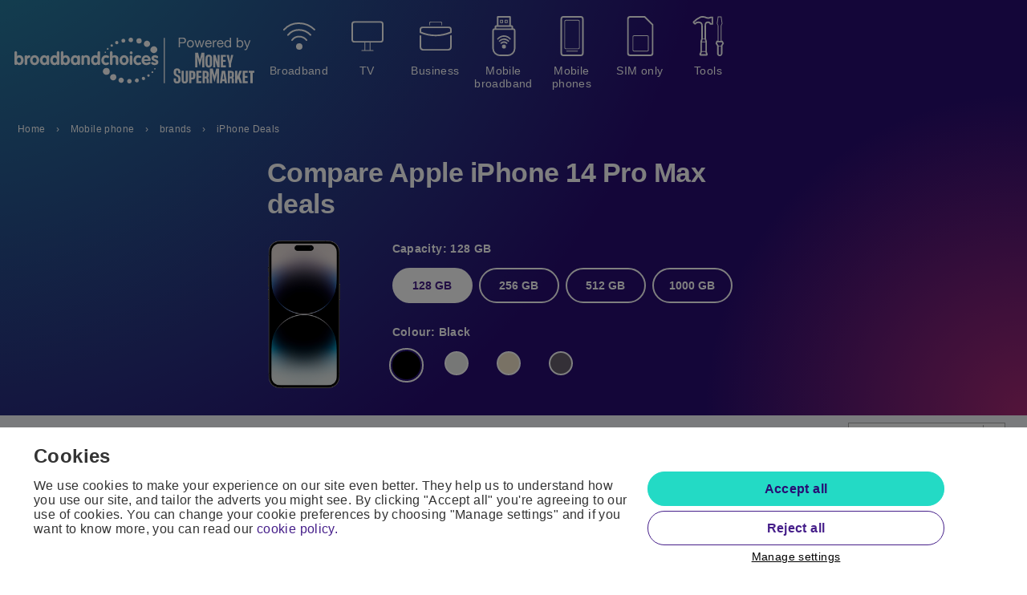

--- FILE ---
content_type: text/html; charset=utf-8
request_url: https://www.broadbandchoices.co.uk/mobile/phone-deals/apple/iphone-14-pro-max
body_size: 61565
content:


<!DOCTYPE html>
<html lang="en" prefix="og: http://ogp.me/ns# fb: http://ogp.me/ns/fb# video: http://ogp.me/ns/video# website: http://ogp.me/ns/website#">
<head>
    <link rel="preconnect" href="https://cdn.monygroup.com" />
    <link rel="dns-prefetch" href="https://cdn.monygroup.com" />
    <link rel="preconnect nofollow" href="https://www.google-analytics.com" />
    <link rel="dns-prefetch" href="https://www.google-analytics.com" />
    <link rel="preconnect nofollow" href="https://www.googletagmanager.com" />
    <link rel="dns-prefetch" href="https://www.googletagmanager.com">

    

    <meta charset="utf-8" />
    <meta name="viewport" content="width=device-width, initial-scale=1.0" />
    <meta http-equiv="X-UA-Compatible" content="IE=Edge" />
    <title>iPhone 14 Pro Max deals and offers | broadbandchoices</title>
    <meta name="description" content="Find and compare iPhone 14 Pro Max deals to save money. We&#x27;ll help you get a cheap iPhone 14 Pro Max contract with unlimited data and generous allowances." />
    <meta name="robots" content="index, follow" />
            <link rel="apple-touch-icon" sizes="180x180" href="/sites/broadbandchoices/apple-touch-icon.png">
        <link rel="icon" sizes="16x16" href="https://cdn.monygroup.com/legacy/cc-umbraco-images/sites/broadbandchoices/favicon.png?w=16&amp;h=16">
        <link rel="icon" sizes="32x32" href="https://cdn.monygroup.com/legacy/cc-umbraco-images/sites/broadbandchoices/favicon.png?w=32&amp;h=32">
    <meta name="theme-color" content="#ffffff" />
    
    

    <meta name="cf-ray" content="9c15d05f453424ea-CMH" />
    <link rel="canonical" href="https://www.broadbandchoices.co.uk/mobile/phone-deals/apple/iphone-14-pro-max" />
    <meta name="dtl:pageType" content="Mobile Handset Results" />
    
    
    
    
    
    <style type="text/css">.basicLightbox{align-items:center;background:rgba(0,0,0,.8);display:flex;height:100vh;justify-content:center;left:0;opacity:.01;position:fixed;top:0;transition:opacity .4s ease;width:100%;will-change:opacity;z-index:1000}.basicLightbox--visible{opacity:1}.basicLightbox__placeholder{max-width:100%;transform:scale(.9);transition:transform .4s ease;will-change:transform;z-index:1}.basicLightbox__placeholder>iframe:first-child:last-child,.basicLightbox__placeholder>img:first-child:last-child,.basicLightbox__placeholder>video:first-child:last-child{bottom:0;display:block;left:0;margin:auto;max-height:95%;max-width:95%;position:absolute;right:0;top:0}.basicLightbox__placeholder>iframe:first-child:last-child,.basicLightbox__placeholder>video:first-child:last-child{pointer-events:auto}.basicLightbox__placeholder>img:first-child:last-child,.basicLightbox__placeholder>video:first-child:last-child{height:auto;width:auto}.basicLightbox--iframe .basicLightbox__placeholder,.basicLightbox--img .basicLightbox__placeholder,.basicLightbox--video .basicLightbox__placeholder{height:100%;pointer-events:none;width:100%}.basicLightbox--visible .basicLightbox__placeholder{transform:scale(1)}.dtl-cta--plain-anchor{text-align:center!important}html{-webkit-text-size-adjust:100%;line-height:1.15}body{margin:0}h1{font-size:2em;margin:.67em 0}hr{box-sizing:content-box;height:0;overflow:visible}pre{font-family:monospace,monospace;font-size:1em}a{background-color:transparent}abbr[title]{border-bottom:none;text-decoration:underline;-webkit-text-decoration:underline dotted;text-decoration:underline dotted}b,strong{font-weight:bolder}code,kbd,samp{font-family:monospace,monospace;font-size:1em}small{font-size:80%}sub,sup{font-size:75%;line-height:0;position:relative;vertical-align:baseline}sub{bottom:-.25em}sup{top:-.5em}img{border-style:none}button,input,optgroup,select,textarea{font-family:inherit;font-size:100%;line-height:1.15;margin:0}button,input{overflow:visible}button,select{text-transform:none}[type=button],[type=reset],[type=submit],button{-webkit-appearance:button}[type=button]::-moz-focus-inner,[type=reset]::-moz-focus-inner,[type=submit]::-moz-focus-inner,button::-moz-focus-inner{border-style:none;padding:0}[type=button]:-moz-focusring,[type=reset]:-moz-focusring,[type=submit]:-moz-focusring,button:-moz-focusring{outline:1px dotted ButtonText}fieldset{padding:.35em .75em .625em}legend{box-sizing:border-box;color:inherit;display:table;max-width:100%;padding:0;white-space:normal}progress{vertical-align:baseline}textarea{overflow:auto}[type=checkbox],[type=radio]{box-sizing:border-box;padding:0}[type=number]::-webkit-inner-spin-button,[type=number]::-webkit-outer-spin-button{height:auto}[type=search]{-webkit-appearance:textfield;outline-offset:-2px}[type=search]::-webkit-search-decoration{-webkit-appearance:none}::-webkit-file-upload-button{-webkit-appearance:button;font:inherit}details{display:block}summary{display:list-item}[hidden],template{display:none}body.compensate-for-scrollbar{overflow:hidden}.basicLightbox--visible{background:rgba(30,30,30,.9);z-index:99994}.basicLightbox--clearBackground{-webkit-backdrop-filter:none;backdrop-filter:none;opacity:1;z-index:99994}.basic-lightbox-button svg path{fill:currentColor;stroke-width:0}.basic-lightbox-button svg{display:block;height:100%;overflow:visible;position:relative;width:100%}.basic-lightbox-button.basic-lightbox-close-small{background-color:#fff;border:2px solid #2a2929;border-radius:100%;color:#000;height:36px;opacity:1;padding:3px;position:absolute;right:-18px;top:-18px;width:36px}.basic-lightbox-button.basic-lightbox-close-small:hover{cursor:pointer}.basic-lightbox-loading{-webkit-animation:basic-lightbox-rotate 1s linear infinite;animation:basic-lightbox-rotate 1s linear infinite;background:transparent;border:4px solid;border-color:#888 #888 #fff;border-radius:50%;height:50px;left:50%;margin:-25px 0 0 -25px;opacity:.7;padding:0;position:absolute;top:50%;width:50px;z-index:99999}.basicLightbox--scrollable-overflow{align-items:flex-start;overflow-x:hidden;overflow-y:auto}.basicLightbox--scrollable-overflow .basicLightbox__placeholder{margin:auto 0}.basicLightbox--scrollable-overflow .basicLightbox__ShadowAndColorPlaceholder{border:transparent;border-radius:none;box-shadow:none;margin:auto 0}@-webkit-keyframes basic-lightbox-rotate{to{transform:rotate(1turn)}}@keyframes basic-lightbox-rotate{to{transform:rotate(1turn)}}.basic-lightbox-iframe{height:300px;width:339px}html{box-sizing:border-box;height:100%}*,:after,:before{box-sizing:inherit}body{background:#fff;color:#333;font-family:Helvetica Neue,Helvetica,Arial,sans-serif;letter-spacing:.024em;overflow-x:hidden;overflow-y:scroll}a{color:#461f8a;text-decoration:none}a:active,a:focus,a:hover{color:#461f8a;text-decoration:underline}.is-ios *{cursor:pointer}.visually-hidden{clip:rect(1px 1px 1px 1px);clip:rect(1px,1px,1px,1px);height:1px;overflow:hidden;position:absolute!important;width:1px}.hidden{display:none;visibility:hidden}.unstyled-list{list-style:none;list-style-type:none;margin-bottom:0;margin-top:0;padding-left:0}.site-trunk{margin-left:auto;margin-right:auto;max-width:1260px;padding-left:12px;padding-right:12px}.site-trunk--sm{max-width:1000px}.row{margin-left:-10px;margin-right:-10px}.row__col{padding-left:10px;padding-right:10px}.main-layout__left,.main-layout__right>:not(:last-child){margin-bottom:20px}.main-layout__left,.main-layout__right{margin-top:20px}.main-layout__rhs-sticky-widgets.js-stickybit-parent{width:300px}.clearfix:after{clear:both;content:"";display:block}.h1,.h2,.h3,.h4,.h5,.h6,.heading,caption,h1,h2,h3,h4,h5,h6{color:#333;font-weight:700;line-height:1.2;margin:0;padding:0}.h1,h1{font-size:38px}.h2,h2{font-size:30px}.h3,h3{font-size:24px}.h4,h4{font-size:20px}.h5,h5{font-size:18px}.h6,h6{font-size:16px}p{margin:0}.cookie-policy-overlay{background-color:rgba(0,0,0,.5);bottom:0;height:100%;left:0;position:fixed;right:0;top:0;width:100%;z-index:99}.cookie-banner-page-width{margin:0 auto;padding-left:5px;padding-right:5px;width:1260px}.cookie-policy-panel{background-color:#fff;bottom:0;color:#333;display:flex;flex-direction:row;padding:12px 0;position:fixed;width:100%;z-index:100}.cookie-policy-panel__title{font-size:16px;font-weight:700;margin:10px 0 0 10px}.cookie-policy-panel__message{font-size:14px;margin:10px;position:relative}.cookie-policy-panel__buttons-container{display:flex;padding-top:0;position:relative}.cookie-policy-panel__buttons-container button{display:block;margin:6px 3px;width:100%}.cookie-preference-panel{background-color:#fff;bottom:auto;color:#333;display:flex;left:0;margin:5% auto;max-width:500px;padding:12px 0;position:fixed;right:0;width:90%;z-index:100}.cookie-preference-panel__title{font-weight:700;margin:10px 0 0 10px}.cookie-preference-panel__close{color:#333;cursor:pointer;height:24px;position:absolute;right:20px;top:20px;width:24px}.cookie-preference-panel__close:after,.cookie-preference-panel__close:before{background-color:#333;content:" ";height:24px;left:6px;position:absolute;width:3px}.cookie-preference-panel__close:before{transform:rotate(45deg)}.cookie-preference-panel__close:after{transform:rotate(-45deg)}.cookie-preference-panel__preferences{border-top:1px solid #c4c5c7;margin:25px -5px 10px}.cookie-preference-panel__buttons-container{display:flex;padding-top:0;position:relative}.cookie-preference-panel__buttons-container button{display:block;margin:6px 3px;width:100%}.cookie-preference__title{background-color:#f4f5f7;border-bottom:1px solid #c4c5c7;cursor:pointer;font-size:14px;padding:15px 20px;width:100%}.cookie-preference__title:hover{border-left:7px solid #461f8a;padding-left:13px}.cookie-preference__title--active{background-color:#461f8a;color:#fff;cursor:auto}.cookie-preference-content{border-bottom:1px solid #c4c5c7;padding:15px 20px;position:relative}.cookie-preference-content--hidden{display:none}.cookie-preference-content__title{color:#333;display:none;font-weight:700;margin:7px 0 10px}.cookie-preference-content__control{float:right;padding:0 0 20px 20px;position:relative}.cookie-preference-content__switch{display:inline-block;height:34px;position:relative;width:60px}.cookie-preference-content__switch input{height:0;opacity:0;width:0}.cookie-preference-content__slider{background-color:#ccc;border-radius:34px;bottom:0;cursor:pointer;left:0;position:absolute;right:0;top:0;transition:.2s}.cookie-preference-content__slider:before{background-color:#fff;border-radius:50%;bottom:4px;content:"";height:26px;left:4px;position:absolute;transition:.2s;width:26px}input:checked+.cookie-preference-content__slider{background-color:#461f8a}input:focus+.cookie-preference-content__slider{box-shadow:0 0 1px #461f8a}input:checked+.cookie-preference-content__slider:before{transform:translateX(26px)}@media only screen and (max-width:1023px){.isDesktopView{display:none!important}}@media only screen and (max-width:929px){.main-layout__right .banner{display:none;visibility:hidden}}@media screen and (max-width:768px){.mobile-hidden{display:none;visibility:hidden}}@media only screen and (max-width:639px){.isNotSmartphoneView,.isTabletView{display:none!important}}@media only screen and (max-width:320px){.basic-lightbox-iframe{width:280px}}@media only screen and (min-width:640px){.isSmartphoneView{display:none!important}.h1,h1{font-size:38px}.h2,h2{font-size:30px}.h3,h3{font-size:24px}.h4,h4{font-size:20px}.h5,h5{font-size:18px}.h6,h6{font-size:16px}.cookie-banner-page-width{padding-left:12px;padding-right:12px}.cookie-policy-panel__title{font-size:24px;margin-left:20px}.cookie-policy-panel__message{float:left;font-size:16px;margin:15px 20px 20px;width:60%}.cookie-policy-panel__buttons-container{display:block;float:left;min-width:200px;width:30%}.cookie-policy-panel__buttons-container button{width:100%}.cookie-preference-panel{max-width:1000px}.cookie-preference-panel__title{font-size:24px;margin-left:20px}.cookie-preference-panel__preferences{margin:25px -12px 10px;position:relative}.cookie-preference-panel__buttons-container{float:right;margin-right:10px;width:50%}.cookie-preference-panel__buttons-container button{margin:6px}.cookie-preference__title{font-size:16px;padding:15px;width:25%}.cookie-preference__title:hover{padding-left:8px}.cookie-preference-content{border-bottom:none;padding:15px 30px;position:absolute;right:0;top:0;width:75%}.cookie-preference-content__title{display:block;font-size:16px;margin:12px 0}.cookie-preference-content__control{float:none;font-size:16px;padding:0;position:absolute;right:30px;top:20px}}@media only screen and (min-width:700px){.basic-lightbox-iframe{width:732px}}@media only screen and (min-width:930px){.main-layout{align-items:stretch;display:flex}.main-layout__left{width:calc(100% - 320px)}.main-layout__right{display:flex;flex-direction:column;width:320px}.main-layout__left,.main-layout__right{margin-bottom:30px;margin-top:30px}.main-layout__rhs-sticky-widgets{flex-grow:1}}@media only screen and (min-width:1000px){.basic-lightbox-iframe{min-width:830px;width:830px}}@media only screen and (min-width:1024px){.isTabletView{display:none!important}}.dtl-header__content-link{background-color:#fff;border-radius:0;font-size:12px;font-weight:500;left:10px;line-height:18px;outline:2px solid #fff;padding:11px 10px;position:absolute;text-align:center;top:calc(100% + 10px);z-index:1}.dtl-header__content-link:not(:focus){top:-100%}.dtl-header__content-link:focus{text-decoration:none}.dtl-nav-fixed-scroll{height:100%;overflow:hidden}.wf-loading .dtl-header-nav-lvl-1{display:none}.dtl-header__nav{align-items:center;display:flex;justify-content:space-between;margin:0 auto;max-width:1260px;min-height:72px;position:relative}.dtl-header__nav a{color:#000}.dtl-header__nav a:hover{color:#461f8a;text-decoration:none}.dtl-header-nav__item{list-style:none;list-style-image:none;list-style-type:none;margin-bottom:0;margin-top:0;padding-left:0}.dtl-header-nav-lvl-1{display:flex;height:72px;margin:0;z-index:6}.dtl-header-nav-lvl-1__item:hover{background-color:#e5e5e5;border-left:1px solid #b2b2b2;border-right:1px solid #b2b2b2}.dtl-header-nav-lvl-1__item:hover+.dtl-header-nav-lvl-1__item{border-left:0}.dtl-header-nav-lvl-1__item:hover .dtl-header-nav-lvl-1__item__text{color:#461f8a}.dtl-header-nav-lvl-1__item{border:solid #ccc;border-width:0 0 0 1px}.dtl-header-nav-lvl-1__item__icon{display:none}.dtl-header-nav-lvl-1__item__text{cursor:pointer;display:block;font-size:14px;line-height:72px;padding:0;white-space:normal}.dtl-header-nav-lvl-1__item:last-of-type{border-right-width:1px}.dtl-header-nav-lvl-1__item__link{align-items:center;display:block;justify-content:center;text-align:center}.dtl-header-nav-lvl-1__item__link:hover{text-decoration:none}.dtl-header-nav-lvl-1__item__link .dtl-glyph{display:none}.dtl-header-nav-lvl-1__item:hover .dtl-glyph{transform:rotate(180deg)}.dtl-header-nav-lvl-1__backAndClose__logo,.dtl-header-nav-lvl-1__logo{display:none}.dtl-header-nav-lvl-2{border:1px solid #461f8a;border-top:4px solid #461f8a;display:none;flex-direction:row;justify-content:space-between;left:0;padding:16px;position:absolute;top:100%;width:100%;z-index:12}.dtl-header-nav-lvl-2__item{display:block;margin-left:26px;width:100%}.dtl-header-nav-lvl-2__item:first-child{margin-left:0}.dtl-header-nav-lvl-2__item__text{border-bottom:1px solid #ccc;display:block;font-size:16px;margin-bottom:0;padding-bottom:6px}.dtl-header-nav-lvl-3{padding:0}.dtl-header-nav-lvl-3__item{margin-bottom:6px;padding-top:6px}.dtl-header-nav-lvl-3__item__text{display:block;font-size:16px}.dtl-header-nav-burger{cursor:pointer;display:none;height:50px;line-height:59px;position:absolute;right:0;top:0;width:50px}.dtl-header-nav-lvl-1__item__text.dtl-header-nav-lvl-1__close{flex-grow:0}.dtl-header-nav__item{border:0}.dtl-header-nav-burger{fill:#fff}.dtl-header__logo{fill:#fff;height:70px;left:-4px;margin-top:18px;position:relative;width:208px;width:308px}.dtl-header .dtl-breadcrumbs{font-size:12px;margin-top:17px}.dtl-header-nav-lvl-1{flex-basis:1030px;height:130px;justify-content:end}.dtl-header-nav-lvl-1__item{border:0;flex-basis:100%;max-width:85px;padding-top:20px}.dtl-header-nav-lvl-1__item:hover{background-color:transparent;border-color:transparent}.dtl-header-nav-lvl-1__item:hover .dtl-header-nav-lvl-1__item__icon{transform:scale(1.2)}.dtl-header-nav-lvl-1__item__text{color:#fff;line-height:normal;margin:10px 0}.dtl-header-nav-lvl-1__item__link{cursor:pointer;flex-direction:column;height:110px}.dtl-header-nav-lvl-1__item__icon{fill:#fff;display:block;height:50px;margin:0 auto;transition:transform 175ms cubic-bezier(0,0,.2,1) 0ms;width:40px}.dtl-header-nav-lvl-1__item:hover .dtl-header-nav-lvl-1__item__text{color:#fff}.dtl-header-nav-lvl-1__item:hover .dtl-header-nav-lvl-2{background-color:#fff}.dtl-header-nav-lvl-2{border:0;border-radius:5px}.dtl-header-nav-lvl-2__item__text{font-weight:700}@media only screen and (max-width:1023px){.dtl-header__logo{height:50px;width:208px}.dtl-header__nav{display:block;min-height:50px;padding:2px 0;text-align:center}.dtl-header__nav .dtl-logo-link{display:block}.dtl-header-nav-lvl-1{-webkit-overflow-scrolling:touch;border-left:1px solid #290d73;display:none;height:calc(var(--vh, 1vh)*100);margin:0;overflow-y:scroll;padding:0;position:absolute;right:0;text-align:left;top:0;width:320px}.dtl-header-nav-lvl-1--lvl-2-visible .dtl-header-nav-lvl-1__item{display:none}.dtl-header-nav-lvl-1--visible,.dtl-header-nav-lvl-1__item--lvl-2--visible{display:block!important}@supports not (-webkit-overflow-scrolling:touch){.dtl-header-nav-lvl-1--visible,.dtl-header-nav-lvl-1__item--lvl-2--visible{overflow:scroll}}.dtl-header-nav-lvl-1--visible .dtl-header-nav-lvl-1__back,.dtl-header-nav-lvl-1__item--lvl-2--visible .dtl-header-nav-lvl-1__back{opacity:1}.dtl-header-nav-lvl-1 a:active,.dtl-header-nav-lvl-1 a:focus,.dtl-header-nav-lvl-1 a:hover{text-decoration:none}.dtl-header-nav-lvl-1__close{text-align:center;width:50px}.dtl-header-nav-lvl-1__back{flex:1 1;opacity:0}.dtl-header-nav-lvl-1__item:hover{background-color:inherit;border-left:0;border-right:0}.dtl-header-nav-lvl-1__item:hover .dtl-header-nav-lvl-1__item__text{color:#461f8a}.dtl-header-nav-lvl-1__item{border-bottom:1px solid #290d73;border-left:0;border-right:0;padding:0}.dtl-header-nav-lvl-1__item__text{flex-grow:1;line-height:50px}.dtl-header-nav-lvl-1__item--lvl-2--visible .dtl-header-nav-lvl-2{display:flex}.dtl-header-nav-lvl-1__item__link{display:flex;font-size:16px;height:50px;line-height:50px;padding:0 12px;text-align:left}.dtl-header-nav-lvl-1__backAndClose{border-bottom:1px solid #290d73;display:flex!important}.dtl-header-nav-lvl-1__close-cross{height:20px;margin:auto;position:relative;top:15px;width:20px}.dtl-header-nav-lvl-1__close-cross:before{transform:rotate(45deg)}.dtl-header-nav-lvl-1__close-cross:after{transform:rotate(-45deg)}.dtl-header-nav-lvl-1__close-cross:after,.dtl-header-nav-lvl-1__close-cross:before{background:#000;content:"";height:4px;height:2px;left:0;margin-top:-1px;position:absolute;top:50%;width:100%}.dtl-header-nav-lvl-1__back-chevron:before{border-style:solid;border-width:2px 2px 0 0;content:"";display:inline-block;height:10px;transform:rotate(-135deg);width:10px}.dtl-header-nav-lvl-1__back:hover,.dtl-header-nav-lvl-1__close:hover{color:#461f8a}.dtl-header-nav-lvl-2{border:0;flex-direction:column;padding:0;position:relative}.dtl-header-nav-lvl-2__item{margin-left:0}.dtl-header-nav-lvl-2__item:last-child{border-bottom:0}.dtl-header-nav-lvl-2__item__text{border-bottom:1px solid #290d73;font-weight:700;padding:16px}.dtl-header-nav-lvl-3__item{margin-bottom:0;padding-top:0}.dtl-header-nav-lvl-3__item__text{border-bottom:1px solid #290d73;padding:16px}.dtl-header-nav-lvl-3__item__text:last-child{margin-left:0}.dtl-header-nav-burger{display:block}.dtl-header__nav{margin:0}.dtl-header-nav-lvl-1{background-color:#fff;border-bottom:0;border-left:0;display:block;height:100vh;max-height:100vh;overflow:hidden;top:-120vh;transform-origin:-120vh;transition:transform .3s cubic-bezier(0,0,.2,1) 0ms;width:100%;z-index:10}.dtl-header-nav-lvl-1--visible{transform:translateY(120vh);transform-origin:0}.dtl-header-nav-lvl-1__item{background-color:#fff;border-bottom:0;margin:0;max-width:100%;padding:0 10px}.dtl-header-nav-lvl-1__item__text{color:#290d73;font-size:16px;line-height:normal;margin:10px 0}.dtl-header-nav-lvl-1__item__link{border-bottom:1px solid #290d73;flex-direction:row;height:auto;padding:10px 0}.dtl-header-nav-lvl-1__item:hover .dtl-header-nav-lvl-1__item__icon{transform:none}.dtl-header-nav-lvl-1__item__icon{fill:#290d73;height:30px;transition:none;width:26px}.dtl-header-nav-lvl-1__item:hover .dtl-header-nav-lvl-1__item__text{color:#290d73}.dtl-header-nav-lvl-1__item--lvl-2--visible .dtl-header-nav-lvl-2{transform:translate(-102vw)}.dtl-header-nav-lvl-1__item--lvl-2--visible{overflow:hidden}.dtl-header-nav-lvl-1__back{flex-grow:inherit;padding:8px 0 0 5px;visibility:hidden}.dtl-header-nav-lvl-1__back-title{display:none}.dtl-header-nav-lvl-1__close{padding:5px}.dtl-header-nav-lvl-1__close-cross{float:right;top:5px}.dtl-header-nav-lvl-1__close-cross:after,.dtl-header-nav-lvl-1__close-cross:before{background-color:#290d73}.dtl-header-nav-lvl-1__backAndClose{border-bottom:1px solid #290d73!important;height:64px;justify-content:space-between}.dtl-header-nav-lvl-1__backAndClose__logo{fill:#290d73;display:block;height:60px;width:135px}.dtl-header-nav-lvl-1--lvl-2-visible{overflow-x:hidden;overflow-y:scroll}.dtl-header-nav-lvl-1--lvl-2-visible .dtl-header-nav-lvl-1__back{visibility:visible}.dtl-header-nav-lvl-2{background-color:#fff;box-shadow:0 4px 4px 0 rgba(0,0,0,.53);display:block;left:102vw;overflow:hidden;padding-bottom:200px;position:absolute;top:127px}.dtl-header-nav-lvl-2__item__text{border-bottom-color:#333;border-top:1px solid #000;color:#290d73;margin:0 12px;padding:13px 0}.dtl-header-nav-lvl-2__item:first-child .dtl-header-nav-lvl-2__item__text{border-top:0}.dtl-header-nav-lvl-1--visible .dtl-header-nav-lvl-2{transition:transform .3s cubic-bezier(0,0,.2,1) 0ms}.dtl-header-nav-lvl-3__item__text{border:0;padding:10px 16px}.dtl-nav-fixed-scroll #fixed_footer{display:none}}@media only screen and (max-width:639px){.dtl-header__logo{height:50px;margin-top:10px;width:208px}.dtl-header__nav{margin-top:0}}@media only screen and (min-width:1024px){.dtl-header-nav-lvl-1__item--open .dtl-header-nav-lvl-2,.dtl-header-nav-lvl-1__item:hover .dtl-header-nav-lvl-2{background:#fff;display:flex}.dtl-header-nav-lvl-1__item:hover .dtl-glyph{color:#461f8a}}@media print{.page-header{display:none}}.site-footer{background:linear-gradient(270deg,#290d73,#461f8a);padding-bottom:20px;text-align:center}.site-footer__social-media-links{border-top:1px dotted #7f7f7f;padding:10px}.site-footer__social-media-link{display:inline-block;height:45px;margin:0 5px;width:45px}.site-footer__links{color:#fff;display:inline-block;font-size:12px;margin:20px 0}.site-footer__links:active,.site-footer__links:focus,.site-footer__links:hover{color:#fff}.site-footer__links:after{border-left:1px solid #fff;content:"";margin-left:6px}.site-footer__links:last-child:after{content:none}.site-footer__firstlink{border-left-style:none}.site-footer__accreditations{padding-bottom:10px;padding-top:5px}.site-footer__accreditation-link{display:inline-block;padding:5px}.site-footer__ofcom-image{width:180px}.site-footer__image{height:25px;padding-left:10px}.site-footer__headertext{color:#fff;font-size:16px;padding-bottom:10px;padding-top:10px}.site-footer__site{border-bottom:1px dotted #7f7f7f;border-top:1px dotted #7f7f7f;padding:5px}.site-footer__statement{margin:5px}.site-footer__statement-link,.site-footer__statement-link:active,.site-footer__statement-link:focus,.site-footer__statement-link:hover{color:#23dac5}.site-footer__statements{color:#fff;font-size:12px;padding-top:10px}.site-footer__copyrightstatement{padding-bottom:20px;padding-top:20px}@media only screen and (min-width:640px){.site-footer__headertext{font-size:16px}}.voucher-card{border-color:#21134f;border-radius:10px;border-style:solid;display:flex;flex-flow:row wrap;font-weight:700;margin-top:8px;padding:15px;text-align:center}.voucher-card>*{color:#231a4f;flex:1 1 100%;font-family:Arial,Helvetica,sans-serif}.voucher__title{-webkit-margin-before:0;-webkit-margin-after:0;color:#21134f;font-size:21px;font-weight:700;letter-spacing:normal;margin-block-end:0;margin-block-start:0;margin-bottom:10px;text-align:center}.snoop{background:#00dbeb;display:flex;justify-content:center}.snoop img{align-self:flex-end;max-height:104px}p{-webkit-margin-before:.4em;font-weight:400;line-height:1.4em;margin-block-start:.4em}.white{color:#fff;font-weight:700}@media (min-width:100px){.aside{flex:1 0}}@media (min-width:640px){.main{flex:3 1;order:2}.snoop{order:3}}@media only screen and (min-width:768px){.voucher-card{display:none}}.dtl-img-lazy-placeholder{height:0;overflow:hidden;position:relative;width:100%}.dtl-img-lazy{opacity:0;transition:opacity .15s ease-out}.dtl-img-lazy--placeholder{bottom:0;left:0;position:absolute;right:0;top:0;width:100%}.dtl-img-lazy--loaded{opacity:1}.dtl-tooltip{position:relative}.dtl-tooltip__trigger{font-size:100%}.dtl-tooltip__trigger--no-outline{outline:none}.dtl-tooltip .dtl-tooltip__icon{fill:#290d73;color:#fff;height:1em;width:1em}.dtl-tooltip__title{cursor:pointer}.dtl-tooltip__panel{background-color:#fff;border:1px solid #ccc;border-radius:4px;box-shadow:0 2px 0 rgba(0,0,0,.2);-webkit-filter:blur(0);filter:blur(0);font-weight:400;position:absolute;z-index:3}.dtl-tooltip__panel:after{clear:both;content:"";display:block}.dtl-tooltip__panel.hidden{display:none;visibility:hidden}.dtl-tooltip__panel[x-placement^=bottom]{margin-top:10px}.dtl-tooltip__panel[x-placement^=bottom] .dtl-tooltip__pointer{top:-8px;transform:rotate(-45deg)}.dtl-tooltip__panel[x-placement^=top]{margin-bottom:10px}.dtl-tooltip__panel[x-placement^=top] .dtl-tooltip__pointer{bottom:-8px;transform:rotate(135deg)}.dtl-tooltip__panel[x-placement^=right]{margin-left:10px}.dtl-tooltip__panel[x-placement^=right] .dtl-tooltip__pointer{left:-8px;transform:rotate(-135deg)}.dtl-tooltip__panel[x-placement^=left]{margin-right:10px}.dtl-tooltip__panel[x-placement^=left] .dtl-tooltip__pointer{right:-8px;transform:rotate(45deg)}.dtl-tooltip__pointer{background-color:#fff;border-color:#ccc;border-style:solid;border-width:1px 1px 0 0;height:14px;position:absolute;width:14px}.dtl-tooltip__content{color:#333;display:block;font-size:12px;line-height:1.58;padding:10px;text-align:center}.dtl-tooltip__heading{font-weight:700;margin-bottom:5px}.dtl-tooltip__message{font-weight:400}.dtl-tooltip__heading,.dtl-tooltip__message{display:block}.dtl-tooltip__close,.dtl-tooltip__trigger{-webkit-appearance:none;-moz-appearance:none;appearance:none;background:none;border:0;outline:none;padding:0}.dtl-tooltip__close:active,.dtl-tooltip__close:focus,.dtl-tooltip__close:hover,.dtl-tooltip__trigger:active,.dtl-tooltip__trigger:focus,.dtl-tooltip__trigger:hover{cursor:pointer}.dtl-tooltip__close{background:transparent;cursor:pointer;float:right;height:25px;margin:-10px -10px 0 0;width:25px}.dtl-tooltip__close-icon-container{align-items:center;color:#333;display:flex;height:100%;justify-content:center;width:100%}.dtl-tooltip__close-icon-container .dtl-glyph{height:20px;width:20px}.dtl-tooltip__panel--small{width:180px}.dtl-tooltip__panel--large{width:250px}.dtl-cta{-webkit-appearance:none;-moz-appearance:none;appearance:none;background:none;border:1px solid transparent;border-radius:22px;display:inline-block;font-family:inherit;font-size:16px;font-weight:700;letter-spacing:inherit;line-height:1.2;margin:0;outline:0;padding:11px 14px;text-align:center;text-transform:none;-webkit-user-select:none;-moz-user-select:none;-ms-user-select:none;user-select:none;vertical-align:middle}.dtl-cta:active,.dtl-cta:focus,.dtl-cta:hover{text-decoration:none}.dtl-cta:focus{outline:1px auto #101010}.dtl-cta:hover{cursor:pointer}.dtl-cta__content-container{align-items:center;display:flex;justify-content:center}.dtl-cta__text{text-transform:none}.dtl-cta__text--left,.dtl-cta__text--right{flex-grow:1}.dtl-cta__text--left{text-align:left}.dtl-cta__text--right{text-align:right}.dtl-cta__text--center{text-align:center}.dtl-cta--primary{background:#23dac5;border-color:#23dac5;border-width:1px;box-shadow:none;color:#290d73}.dtl-cta--primary:active,.dtl-cta--primary:focus,.dtl-cta--primary:hover{background:#1fc4b1;border-color:#1fc4b1;color:#290d73}.dtl-cta--primary-inverted:focus,.dtl-cta--primary:focus{outline:1px auto #101010}.dtl-cta--secondary{background:#fff;border-color:#461f8a;border-width:1px;box-shadow:none;color:#461f8a}.dtl-cta--secondary:active,.dtl-cta--secondary:focus,.dtl-cta--secondary:hover{background:#e9e6f1;border-color:#461f8a;color:#461f8a}.dtl-cta--secondary-inverted:focus,.dtl-cta--secondary:focus{outline:1px auto #101010}.dtl-cta--tertiary{background:#fff;border-color:#461f8a;box-shadow:none;color:#461f8a}.dtl-cta--tertiary:active,.dtl-cta--tertiary:focus,.dtl-cta--tertiary:hover{background:#e9e6f1;border-color:#461f8a;color:#461f8a}.dtl-cta--tertiary:focus{outline:1px auto #101010}.dtl-cta--quaternary{background:#fff;border-color:#461f8a;box-shadow:none;color:#461f8a}.dtl-cta--quaternary:active,.dtl-cta--quaternary:focus,.dtl-cta--quaternary:hover{background:#f2f2f2;border-color:#461f8a;color:#461f8a}.dtl-cta--quaternary:focus{outline:1px auto #101010}.dtl-cta--plain-anchor{border:0;font-weight:400;padding:0;text-align:left;text-transform:none;vertical-align:baseline}.dtl-cta--plain-anchor,.dtl-cta--plain-anchor:focus,.dtl-cta--plain-anchor:hover{text-decoration:underline}.dtl-cta--disabled,.dtl-cta:disabled{background-color:#999!important;border-color:#999;color:#fff!important}.dtl-cta--disabled:active,.dtl-cta--disabled:focus,.dtl-cta--disabled:hover,.dtl-cta:disabled:active,.dtl-cta:disabled:focus,.dtl-cta:disabled:hover{cursor:auto;outline:none}.dtl-cta--disabled:focus,.dtl-cta:disabled:focus{outline:1px auto #101010}.dtl-cta--full-width{display:block;width:100%}.dtl-cta .dtl-glyph{flex-shrink:0;font-size:1.25em;margin:-.25em -.375em}.dtl-cta__text+.dtl-glyph{margin-left:.1875em}.dtl-glyph+.dtl-cta__text{margin-left:.625em}@media only screen and (max-width:639px){.dtl-cta--full-width-smartphone{display:block;width:100%}}@media only screen and (min-width:640px){.dtl-cta{font-size:16px;padding:11px 14px}.dtl-cta--plain-anchor{font-size:14px;padding:0}}.dtl-breadcrumbs{background-color:transparent;display:none;font-size:14px;padding-bottom:8px;padding-top:8px;visibility:hidden}.dtl-breadcrumbs__trunk{margin:0 auto;max-width:1260px;padding-left:12px;padding-right:12px}.dtl-breadcrumbs__title{clip:rect(1px,1px,1px,1px);height:1px;overflow:hidden;position:absolute!important;width:1px}.dtl-breadcrumbs__list{list-style:none;margin:0;padding:0}.dtl-breadcrumbs__item{display:inline-block}.dtl-breadcrumbs__item:before{color:#fff}.dtl-breadcrumbs__item+.dtl-breadcrumbs__item:before{content:"›";padding-left:10px;padding-right:10px}.dtl-breadcrumbs__link{color:#fff}.dtl-breadcrumbs__link:active,.dtl-breadcrumbs__link:focus,.dtl-breadcrumbs__link:hover{color:#fff;text-decoration:underline}@media only screen and (min-width:640px){.dtl-breadcrumbs{display:block;visibility:visible}}.form-input,.form-input-container,.form-label{color:inherit;display:block;font-size:16px}.form-input-group{width:100%}.form-input-container{border-radius:22px;display:block;position:relative;width:100%}.form-input-container--glyph .dtl-glyph{fill:#fff;font-size:1.25em;left:.4375em;position:absolute;top:50%;transform:translateY(-50%);transition:fill .15s cubic-bezier(0,0,.2,1) 0ms;will-change:fill}.form-input-container--glyph .form-input{padding-left:2.375em}.form-input{-webkit-appearance:none;-moz-appearance:none;appearance:none;background-color:hsla(0,0%,100%,.4);border:1px solid #fff;border-radius:inherit;color:#fff;font-family:inherit;line-height:1.2;margin:0;outline:none;padding:12px;transition:background-color .15s cubic-bezier(0,0,.2,1) 0ms,color .15s cubic-bezier(0,0,.2,1) 0ms,box-shadow .15s cubic-bezier(0,0,.2,1) 0ms;width:100%;will-change:background-color,color,box-shadow}.form-input:-webkit-autofill,.form-input:focus:-webkit-autofill{-webkit-text-fill-color:#fff;-webkit-box-shadow:inset 0 0 0 100px #7f6eab}.form-input.edge-autoSuggestFieldFilled{background:hsla(0,0%,100%,.4)!important;color:#fff!important}.form-input:invalid{outline:none}.form-input:active,.form-input:focus,.form-input:hover{background-color:#fff;border-color:#fff;color:#290d73}.form-input:active:-webkit-autofill,.form-input:active:focus:-webkit-autofill,.form-input:focus:-webkit-autofill,.form-input:focus:focus:-webkit-autofill,.form-input:hover:-webkit-autofill,.form-input:hover:focus:-webkit-autofill{-webkit-text-fill-color:#290d73;-webkit-box-shadow:inset 0 0 0 100px #fff}.form-input:active.edge-autoSuggestFieldFilled,.form-input:focus.edge-autoSuggestFieldFilled,.form-input:hover.edge-autoSuggestFieldFilled{background:#fff!important;color:#290d73!important}.form-input:active::-webkit-input-placeholder,.form-input:focus::-webkit-input-placeholder,.form-input:hover::-webkit-input-placeholder{color:#290d73!important}.form-input:active::-moz-placeholder,.form-input:focus::-moz-placeholder,.form-input:hover::-moz-placeholder{color:#290d73!important}.form-input:active:-ms-input-placeholder,.form-input:focus:-ms-input-placeholder,.form-input:hover:-ms-input-placeholder{color:#290d73!important}.form-input:active::-ms-input-placeholder,.form-input:focus::-ms-input-placeholder,.form-input:hover::-ms-input-placeholder{color:#290d73!important}.form-input:active::placeholder,.form-input:focus::placeholder,.form-input:hover::placeholder{color:#290d73!important}.form-input:active+.dtl-glyph,.form-input:focus+.dtl-glyph,.form-input:hover+.dtl-glyph{fill:#290d73}.form-input:focus:invalid{border-color:#dc3545}.form-input:valid{border-color:#fff}.form-input::-webkit-input-placeholder{color:#fff!important;opacity:1;-webkit-transition:color .15s cubic-bezier(0,0,.2,1) 0ms;transition:color .15s cubic-bezier(0,0,.2,1) 0ms;will-change:color}.form-input::-moz-placeholder{color:#fff!important;opacity:1;-moz-transition:color .15s cubic-bezier(0,0,.2,1) 0ms;transition:color .15s cubic-bezier(0,0,.2,1) 0ms;will-change:color}.form-input:-ms-input-placeholder{color:#fff!important;opacity:1;-ms-transition:color .15s cubic-bezier(0,0,.2,1) 0ms;transition:color .15s cubic-bezier(0,0,.2,1) 0ms;will-change:color}.form-input::-ms-input-placeholder{color:#fff!important;opacity:1;-ms-transition:color .15s cubic-bezier(0,0,.2,1) 0ms;transition:color .15s cubic-bezier(0,0,.2,1) 0ms;will-change:color}.form-input::placeholder{color:#fff!important;opacity:1;transition:color .15s cubic-bezier(0,0,.2,1) 0ms;will-change:color}.form-label{display:block}.form-label--input{margin-bottom:10px}.form-group{align-items:stretch;display:flex;position:relative}.form-group .dtl-cta{flex-shrink:0;min-width:45px;white-space:nowrap}.form-group>:last-child,.form-group>:last-child .form-input-container{margin-left:5px}.dtl-article__trunk{margin:0 auto;max-width:1260px;padding-left:12px;padding-right:12px;width:100%}.dtl-article__row:after{clear:both;content:"";display:block}.dtl-article__aside,.dtl-article__main{margin-bottom:20px;margin-top:20px}.dtl-article-header{background:#fff;color:#333;font-family:inherit;padding-bottom:20px;padding-top:20px}.dtl-article-header__title{color:#333;font-size:30px;line-height:1.2;margin:0;padding:0}.dtl-article-header__byline{color:#333;margin-top:12px}.dtl-article-header__author{font-style:normal;font-weight:700}.dtl-article-header__author__link{color:inherit}.dtl-article-header__author__link:hover{text-decoration:none}.dtl-article-header__author,.dtl-article-header__pub-date{font-size:14px;line-height:1.6}.dtl-article-lead:after{clear:both;content:"";display:block}.dtl-article-lead__image{display:block;height:auto;width:100%}.dtl-article-lead__image-container,.dtl-article-lead__standfirst-container{margin-bottom:20px}.dtl-article-lead__standfirst{font-size:16px;font-weight:700;line-height:1.58}.dtl-article-nav{background-color:#e5e5e5;margin-bottom:20px;margin-left:-12px;margin-right:-12px;padding:16px 12px}.dtl-article-menu{list-style:none;margin:0;padding:0}.dtl-article-menu__item{font-size:16px;font-weight:400;line-height:1.58;position:relative}.dtl-article-menu__item .dtl-glyph{display:none}.dtl-article-menu__title{color:inherit;font-size:20px}.dtl-article-menu__anchor{color:inherit;display:inline-block}.dtl-article-menu__anchor:active,.dtl-article-menu__anchor:focus,.dtl-article-menu__anchor:hover{color:#461f8a;text-decoration:none}.dtl-article-menu__item+.dtl-article-menu__item,.dtl-article-menu__title+.dtl-article-menu{margin-top:10px}.dtl-related-content__articles-container{display:flex;flex-wrap:wrap}.dtl-related-content__title{border-top:5px solid #e5e5e5;line-height:1.2;margin-bottom:20px;margin-top:25px;padding-top:40px}.dtl-related-content__articles-container{list-style:none;margin:-20px 0 0;padding:0}.dtl-related-content__article{margin-top:20px;position:relative;width:100%}.dtl-related-content__faux-link{height:100%;left:0;position:absolute;top:0;width:100%}.dtl-related-content__faux-link:active~.dtl-related-content__article-title,.dtl-related-content__faux-link:focus~.dtl-related-content__article-title,.dtl-related-content__faux-link:hover~.dtl-related-content__article-title{text-decoration:underline}.dtl-related-content__img{display:block;width:100%}.dtl-related-content__article-title{font-size:16px;font-weight:700;line-height:1.2;margin-top:10px}@media only screen and (min-width:640px){.dtl-article__row{margin-left:-10px;margin-right:-10px}.dtl-article__col{padding-left:10px;padding-right:10px}.dtl-article-header{padding-bottom:40px;padding-top:40px}.dtl-article-header__title{font-size:38px;line-height:1.2}.dtl-article-header__author,.dtl-article-header__pub-date{font-size:14px;line-height:1.6}.dtl-article-lead__image-container{float:right;margin-left:20px;width:calc(50% - 10px)}.dtl-article-lead__image-container,.dtl-article-lead__standfirst-container{margin-bottom:20px}.dtl-article-menu__item{font-size:16px}.dtl-related-content__article{width:calc(33.33333% - .01px)}}@media only screen and (min-width:930px){.dtl-article__aside,.dtl-article__main{margin-bottom:30px;margin-top:30px}.dtl-article-menu__title{font-size:20px}}@media only screen and (min-width:1024px){.dtl-article__main{float:left;width:calc(100% - 320px)}.dtl-article__aside{float:right;width:320px}}@media only screen and (min-width:1260px){.dtl-article__main-left{float:left;min-width:300px;width:300px}.dtl-article__main-right{float:right;width:calc(100% - 300px)}.dtl-article-header__content-container{width:calc(100% - 320px)}.dtl-article-header__content-container:after{clear:both;content:"";display:block}.dtl-article-header__byline{margin-top:7px}.dtl-article-nav{background-color:transparent;margin-bottom:0;margin-left:0;margin-right:0;max-height:calc(100vh - 60px);overflow-y:auto;padding-top:0;top:30px;transform:translateZ(0);width:300px}.dtl-article-menu__item{margin-left:1.2em}.dtl-article-menu__item.active:before{border-color:transparent transparent transparent #461f8a;border-style:solid;border-width:.3em 0 .3em .6em;content:"";height:0;left:-18px;position:absolute;top:.45em;width:0}.dtl-article-menu__item.active .dtl-article-menu__anchor{color:#461f8a}.dtl-article-menu__item+.dtl-article-menu__item,.dtl-article-menu__title+.dtl-article-menu{margin-top:15px}}@media only screen and (min-width:640px)and (max-width:1259px){.dtl-article-nav{margin-left:-2px;margin-right:-2px}}@media only screen and (min-width:930px)and (max-width:1259px){.dtl-article-nav{margin-right:10px}}.dtl-content>:first-child{margin-top:0}.dtl-content iframe{max-width:100%}.dtl-content__h2{border-top:5px solid #e5e5e5;font-size:30px;font-weight:700;margin-top:25px;padding-top:40px}.dtl-content__h3{font-size:24px}.dtl-content__h4,.dtl-content__table-container caption{font-size:20px}.dtl-content__h2,.dtl-content__h3,.dtl-content__h4{line-height:1.2}.dtl-content__ol,.dtl-content__p,.dtl-content__ul{font-size:16px;line-height:1.6}.dtl-content__h3,.dtl-content__h4,.dtl-content__macro,.dtl-content__ol,.dtl-content__p,.dtl-content__table-container,.dtl-content__ul{margin-bottom:0;margin-top:20px}.dtl-content__ol,.dtl-content__ul{margin-left:0;padding-left:1.15em}.dtl-content__ol li,.dtl-content__ul li{margin-bottom:0}.dtl-content__ol li+li,.dtl-content__ul li+li{margin-top:.5em}.dtl-content__ul li{list-style-type:disc}.dtl-content__ol li{list-style-type:decimal}.dtl-content .padded-list{display:block;padding-bottom:20px}.dtl-content__table-container{overflow-x:auto}.dtl-content__table-container,.dtl-content__table-container table{width:100%}.dtl-content__table-container table{line-height:1.4}.dtl-content__table-container table,.dtl-content__table-container tbody,.dtl-content__table-container td,.dtl-content__table-container tfoot,.dtl-content__table-container th,.dtl-content__table-container thead,.dtl-content__table-container tr{background:none;background-image:none;border:0;border-collapse:collapse;border-spacing:0;margin:0;padding:0}.dtl-content__table-container caption{background-color:#e5e5e5;color:inherit;font-weight:700;padding:5px 8px;text-align:left}.dtl-content__table-container td,.dtl-content__table-container th{border:1px solid #e5e5e5;font-size:14px;padding:10px}.dtl-content__table-container td{vertical-align:top}.dtl-content__table-container th{font-weight:700}.dtl-content__table-container img{display:block;margin-bottom:0;margin-top:0;max-height:90px;max-width:100%;width:auto}.dtl-content__table-container .dtl-content__p:first-child{margin-top:0}.dtl-content__table-container .dtl-content__macro{margin-bottom:0;margin-top:0}.dtl-content__col{margin:0!important}.dtl-content-two-column{display:block}.dtl-content-best-buy{font-size:12px;margin-top:20px}.dtl-content-best-buy__title{clip:rect(1px,1px,1px,1px);height:1px;overflow:hidden;position:absolute!important;width:1px}.dtl-content-best-buy__list{list-style:none;margin:0;padding:0}.dtl-content-best-buy__item{background:#e5e5e5;color:#333;padding:5px 12px 8px}.dtl-content-best-buy__item+.dtl-content-best-buy__item{margin-top:4px}.dtl-content-best-buy__disclaimer{font-size:12px;line-height:1.6;margin-top:5px}.dtl-content-best-buy-deal{display:flex;flex-wrap:wrap;line-height:1.4;position:relative}.dtl-content-best-buy-deal__title{color:inherit;font-size:14px}.dtl-content-best-buy-deal__image-container,.dtl-content-best-buy-deal__logo-container{align-items:center;align-self:stretch;display:flex;justify-content:center}.dtl-content-best-buy-deal__features-container,.dtl-content-best-buy-deal__prices-container{align-items:center;align-self:stretch;display:flex;width:25%}.dtl-content-best-buy-deal__header{display:flex}.dtl-content-best-buy-deal__features-container,.dtl-content-best-buy-deal__prices-container{flex-grow:1}.dtl-content-best-buy-deal--simonly .dtl-content-best-buy-deal__title{color:transparent;-webkit-user-select:none;-moz-user-select:none;-ms-user-select:none;user-select:none}.dtl-content-best-buy-deal-image,.dtl-content-best-buy-deal-logo{margin-left:10px;max-height:80px;max-width:80px}.dtl-content-best-buy-deal-image--explicit-size,.dtl-content-best-buy-deal-logo--explicit-size{max-width:none}.dtl-content-best-buy-deal-logo{width:50px}.dtl-content-best-buy-deal-sim-card{background:linear-gradient(#999,gray);border-radius:5px;display:flex;height:75px;max-height:100%;padding:5px;position:relative;width:50px}.dtl-content-best-buy-deal-sim-card:before{border-color:#e5e5e5 transparent transparent;border-style:solid;border-width:18px 18px 0 0;content:"";left:0;position:absolute;top:0}.dtl-content-best-buy-deal-sim-card__chip-container{align-self:flex-end;height:45px;width:45px}.dtl-content-best-buy-deal-sim-card__speed{background-color:#ecb400;border-radius:3px;color:#fff;font-size:12px;font-weight:700;padding:3px;position:absolute;right:-5px;top:-5px;-webkit-user-select:none;-moz-user-select:none;-ms-user-select:none;user-select:none}.dtl-content-best-buy-deal-sim-card__speed--5G{background-color:#8789d6}.dtl-content-best-buy-deal-sim-card--vodafone{background:linear-gradient(#e50000,#b20000)}.dtl-content-best-buy-deal-sim-card--bt{background:linear-gradient(#2a6eaf,#205486)}.dtl-content-best-buy-deal-sim-card--o2{background:linear-gradient(#00629e,#00426b)}.dtl-content-best-buy-deal-sim-card--talk-talk{background:linear-gradient(#903b8e,#6c2c6a)}.dtl-content-best-buy-deal-sim-card--virgin{background:linear-gradient(#e40a18,#b30813)}.dtl-content-best-buy-deal-sim-card--freedom-pop{background:linear-gradient(#14c4f4,#0aa2cb)}.dtl-content-best-buy-deal-sim-card--id{background:linear-gradient(#77c084,#54b064)}.dtl-content-best-buy-deal-sim-card--ee{background:linear-gradient(#00b4b3,#008180)}.dtl-content-best-buy-deal-sim-card--the-people-s-operator{background:linear-gradient(#2de0db,#1cbeb9)}.dtl-content-best-buy-deal-sim-card--talk-mobile{background:linear-gradient(#995fa0,#7a4c80)}.dtl-content-best-buy-deal-sim-card--tesco-mobile{background:linear-gradient(#00abf0,#0087bd)}.dtl-content-best-buy-deal-sim-card--asda-mobile{background:linear-gradient(#8bc740,#70a430)}.dtl-content-best-buy-deal-sim-card--giff-gaff,.dtl-content-best-buy-deal-sim-card--smarty{background:linear-gradient(#484848,#2f2f2f)}.dtl-content-best-buy-deal-sim-card--three{background:linear-gradient(#08988d,#056860)}.dtl-content-sim-card-chip{fill:#57534f;color:#e2c66f;display:block;height:100%;width:100%}.dtl-content-best-buy-deal-features{list-style:none;margin:0;padding:0}.dtl-content-best-buy-deal-features__feature{padding-left:.75em;position:relative}.dtl-content-best-buy-deal-features__feature:before{content:"·";font-size:1.5em;font-weight:700;left:0;position:absolute;top:-.25em}.dtl-content-best-buy-deal-prices__list{list-style:none;margin:0;padding:0}.dtl-content-best-buy-deal-prices__cost{font-size:20px;font-weight:700;line-height:1}.dtl-content-best-buy-deal-prices__item+.dtl-content-best-buy-deal-prices__item,.dtl-content-best-buy-deal-prices__notes{margin-top:10px}.dtl-content-best-buy-deal-prices__contract-length,.dtl-content-best-buy-deal-prices__cost,.dtl-content-best-buy-deal-prices__cost-unit,.dtl-content-best-buy-deal-prices__period,.dtl-content-best-buy-deal-prices__reseller{display:block}.dtl-content-turbo-bestbuy-info-list{list-style:none;margin:0;padding:0}.dtl-content-turbo-bestbuy-info-list__item:not(:last-child){margin-bottom:10px}.dtl-content-turbo-bestbuy-info-list__item:last-child{margin-bottom:0}.dtl-content-turbo-bestbuy-info-list__value{display:block;font-size:20px;font-weight:700}.dtl-content-turbo-bestbuy-info-list__value--main-price{font-size:32px}.dtl-content-turbo-bestbuy-info-list__desc{display:block;font-size:12px}.dtl-content-turbo-bestbuy-card{border:2px solid #bbb;border-radius:8px;margin:20px 0}.dtl-content-turbo-bestbuy-card__header{background-color:#efefef;border-top-left-radius:8px;border-top-right-radius:8px}.dtl-content-turbo-bestbuy-card__header__icons{display:flex;justify-content:flex-end;padding-right:6px}.dtl-content-turbo-bestbuy-card__header__icon{fill:#333;display:inline-block;height:24px;margin-left:6px;width:16px}.dtl-content-turbo-bestbuy .js-product-page-link{cursor:pointer}.dtl-content-turbo-bestbuy-callout{color:#421e57;display:inline-block;font-size:12px;font-weight:700;margin-right:7px;padding-right:7px}.dtl-content-turbo-bestbuy-callout:not(:last-child){border-right:1px solid #d8d8d8}.dtl-content-turbo-bestbuy-overview{align-items:center;display:flex}.dtl-content-turbo-bestbuy-overview__provider{min-height:48px;min-width:63px}.dtl-content-turbo-bestbuy-overview__provider-logo{margin-right:12px}.dtl-content-turbo-bestbuy-overview__title-container{font-size:12px;font-weight:700}.dtl-content-turbo-bestbuy-overview__exclusive{color:red;font-weight:700}.dtl-content-turbo-bestbuy__title{color:#333}.dtl-content-turbo-bestbuy__title:active,.dtl-content-turbo-bestbuy__title:focus,.dtl-content-turbo-bestbuy__title:hover{color:#333;text-decoration:none}.dtl-content-turbo-bestbuy__content{flex-grow:1}.dtl-content-turbo-bestbuy-breakdown{border-top:1px solid #d8d8d8;display:flex;flex-wrap:wrap}.dtl-content-turbo-bestbuy-breakdown-overflow__offer{display:flex}.dtl-content-turbo-bestbuy-breakdown-overflow__costs{flex-grow:2}.dtl-content-turbo-bestbuy-breakdown__col{border-left:1px solid #d8d8d8;flex:1 1;padding:6px 4px}.dtl-content-turbo-bestbuy-breakdown__col:first-child{border-left:0;padding-right:6px}.dtl-content-turbo-bestbuy-breakdown__col--costs{border-left:none;border-top:1px solid #d8d8d8;flex-basis:100%}.dtl-content-turbo-bestbuy__cta{border-top:1px solid #d8d8d8;display:flex;margin-top:5px;padding:5px}.dtl-content-turbo-bestbuy-cta{flex:1 1;margin-right:6px}.dtl-content-turbo-bestbuy-cta:last-child{align-self:center;margin-right:0}.dtl-content-turbo-bestbuy-cta--details{align-self:center;text-align:center}.dtl-content-turbo-bestbuy__disclaimer{font-size:12px}.dtl-content-img{display:block;width:100%}.dtl-content-small-image-with-content{display:flex}.dtl-content-small-image-with-content__image-container{align-items:center;display:flex;flex-shrink:0;justify-content:center;margin-right:20px}.dtl-content-small-image-with-content__image-container img{display:block;max-width:100%}.dtl-content-small-image-with-content__content .dtl-content__p{margin-top:0}.dtl-content-small-image-with-content__content{align-items:center;display:flex}.any-location-results{background:radial-gradient(circle at -100px -100px,rgba(35,218,197,.75),transparent 450px),radial-gradient(circle at bottom right,rgba(223,54,118,.7),transparent 250px),#290d73;border-radius:12px;color:#fff;padding:16px 12px 20px;width:inherit}.any-location-results__content-container{align-items:center;display:flex;flex-wrap:wrap;margin:0 auto;max-width:400px}.any-location-results__title-container{max-width:calc(100% - 60px);padding:5px;width:auto}.any-location-results__image-container{display:none;height:auto;padding:5px;width:0}.any-location-results__image-container .dtl-glyph{height:78px;width:106px}.any-location-results__form-container .dtl-cta__text{display:none;visibility:hidden}.any-location-results__form-container .dtl-cta{width:50px}.any-location-results__title{color:#fff;font-size:20px}.any-location-results__image{display:block;display:none;height:auto;width:0}.any-location-results__image-container{border:2px solid #fff;border-radius:100%}.any-location-results__image-container:before{background:url("data:image/svg+xml;charset=utf8,%3Csvg%20xmlns%3D%22http%3A%2F%2Fwww.w3.org%2F2000%2Fsvg%22%20viewBox%3D%220%200%2040%2034%22%3E%3Cpath%20fill%3D%22white%22%20d%3D%22M20%2026a4%204%200%201%201-4%204%204%204%200%200%201%204-4zm-.2-9.4a13.2%2013.2%200%200%201%2010%204.7%201%201%200%200%201-1.5%201.4%2011.2%2011.2%200%200%200-8.5-4.1%209.8%209.8%200%200%200-8%204%201%201%200%201%201-1.6-1.2%2011.8%2011.8%200%200%201%209.6-4.8zm-.2-8.3a20.8%2020.8%200%200%201%2015.1%206.5%201%201%200%201%201-1.4%201.5%2018.9%2018.9%200%200%200-13.7-6%2016.5%2016.5%200%200%200-12.9%206%201%201%200%200%201-1.5-1.4%2018.5%2018.5%200%200%201%2014.4-6.6zM19.5%200a28.7%2028.7%200%200%201%2020.2%208.3%201%201%200%200%201-1.4%201.4A26.6%2026.6%200%200%200%2019.5%202%2023.4%2023.4%200%200%200%201.7%209.7%201%201%200%201%201%20.3%208.3%2025.3%2025.3%200%200%201%2019.5%200z%22%20%2F%3E%3C%2Fsvg%3E") no-repeat 50% content-box;content:" ";display:block;height:100%;margin-left:1%;padding:15%;width:100%}@media only screen and (max-width:929px){.main-layout__left .any-location-results,.main-layout__right .any-location-results{margin-left:-12px;margin-right:-12px;padding-left:12px;padding-right:12px}}@media only screen and (max-width:639px){.dtl-content-best-buy__item{margin-left:-12px;margin-right:-12px}.dtl-content-best-buy-deal__header{order:2;padding-left:10px;width:calc(100% - 50px)}.dtl-content-best-buy-deal__logo-container{height:50px;order:1;width:50px}.dtl-content-best-buy-deal__image-container{min-width:44px;order:4}.dtl-content-best-buy-deal__image-container .dtl-content-best-buy-deal-image--explicit-size{margin-left:0}.dtl-content-best-buy-deal__features-container{order:3}.dtl-content-best-buy-deal__prices-container{order:5;padding-left:5px}.dtl-content-best-buy-deal__cta-container{margin-top:10px;order:6;width:100%}.dtl-content-best-buy-deal__header{align-items:center}.dtl-content-best-buy-deal-prices__reseller strong{font-size:10px}}@media only screen and (min-width:640px){.dtl-content__h2,.dtl-content__h3,.dtl-content__h4,.dtl-content__macro,.dtl-content__ol,.dtl-content__table-container,.dtl-content__ul{clear:both}.dtl-content__table-container td,.dtl-content__table-container th{font-size:14px}.dtl-content__row{display:flex;flex:unset;margin-left:-10px;margin-right:-10px}.dtl-content__col{flex-grow:1;padding-left:10px;padding-right:10px}.dtl-content-two-column{display:flex}.dtl-content-two-column .dtl-content__col{width:50%}.dtl-content-best-buy{font-size:14px;margin-top:20px}.dtl-content-best-buy__item{padding:12px}.dtl-content-best-buy__disclaimer{line-height:1.6}.dtl-content-best-buy-deal__header{margin-bottom:10px;width:100%}.dtl-content-best-buy-deal__title{font-size:16px}.dtl-content-best-buy-deal__logo-container{width:80px}.dtl-content-best-buy-deal__image-container{justify-content:center;width:15%}.dtl-content-best-buy-deal__features-container{width:25%}.dtl-content-best-buy-deal__prices-container{width:20%}.dtl-content-best-buy-deal__cta-container{align-items:center;align-self:stretch;display:flex;justify-content:center}.dtl-content-best-buy-deal__row{margin-left:-8px;margin-right:-8px}.dtl-content-best-buy-deal__col{padding-left:8px;padding-right:8px}.dtl-content-best-buy-deal--simonly .dtl-content-best-buy-deal__header{clip:rect(1px,1px,1px,1px);height:1px;margin:0;overflow:hidden;position:absolute!important;width:1px}.dtl-content-best-buy-deal-logo{height:auto;width:80px}.dtl-content-best-buy-deal-prices__cost{font-size:22px}.dtl-content-turbo-bestbuy-card__header__icons{padding-right:16px}.dtl-content-turbo-bestbuy-card__header__icon{height:38px;width:20px}.dtl-content-turbo-bestbuy{display:flex}.dtl-content-turbo-bestbuy-provider{align-self:center;cursor:pointer;flex-basis:13%;padding:0 4px}.dtl-content-turbo-bestbuy-provider__logo{height:55px;min-width:55px;width:55px}.dtl-content-turbo-bestbuy-provider__content{align-items:center;display:flex;flex:1 1;flex-direction:column}.dtl-content-turbo-bestbuy-overview{min-height:74px}.dtl-content-turbo-bestbuy-roundel__logo-container{display:flex}.dtl-content-turbo-bestbuy-overview{border-bottom:1px solid #d8d8d8;padding:4px 2px 4px 12px}.dtl-content-turbo-bestbuy-overview__desc{flex:1 1 auto}.dtl-content-turbo-bestbuy-overview__title-container{font-size:15px}.dtl-content-turbo-bestbuy__content{border-left:1px solid #d8d8d8;border-right:1px solid #d8d8d8}.dtl-content-turbo-bestbuy-breakdown{border-top:0;flex:1 1 auto;flex-wrap:nowrap}.dtl-content-turbo-bestbuy-breakdown__col{display:flex;flex-basis:15%;flex-direction:column}.dtl-content-turbo-bestbuy-breakdown__col--costs{border-left:1px solid #d8d8d8;border-top:none;flex-basis:25%}.dtl-content-turbo-bestbuy-breakdown__col--speed{flex-basis:19%}.dtl-content-turbo-bestbuy__cta{align-self:center;border:none;flex-direction:column;margin:0;min-width:142px;padding:6px 0 4px}.dtl-content-turbo-bestbuy-cta{flex:none;margin-bottom:12px;margin-right:0;min-width:138px}.dtl-content-turbo-bestbuy-cta--details{margin-bottom:0;max-width:none;order:1}.dtl-content-img--50{float:left;margin-bottom:20px;margin-right:20px;width:calc(50% - 10px)}.any-location-results{border-radius:12px;padding:30px 20px}.any-location-results__content-container{max-width:600px}.any-location-results__title-container{max-width:calc(100% - 210px)}.any-location-results__image-container{display:block;float:left;height:90px;width:90px}.any-location-results__form-container .dtl-cta{width:105px}.any-location-results__form-container .dtl-glyph{display:none;visibility:hidden}.any-location-results__form-container .dtl-cta__text{display:block;margin-left:0;visibility:visible}.any-location-results__form-container,.any-location-results__title-container{padding-left:15px}.any-location-results__title{font-size:20px}.any-location-results__image{height:90px;width:90px}}@media only screen and (min-width:930px){.dtl-content__h2{border-top-width:5px;font-size:30px}.dtl-content__h3{font-size:24px}.dtl-content__h4,.dtl-content__table-container caption{font-size:20px}.dtl-content__h2,.dtl-content__h3,.dtl-content__h4{line-height:1.2}.dtl-content__ol,.dtl-content__p,.dtl-content__ul{font-size:16px;line-height:1.6}.dtl-content__h3,.dtl-content__h4,.dtl-content__macro,.dtl-content__ol,.dtl-content__p,.dtl-content__table-container,.dtl-content__ul{margin-top:20px}.main-layout__right .any-location-results{padding:16px 12px 20px}.main-layout__right .any-location-results__content-container{align-items:center;display:flex;flex-wrap:wrap;padding:0}.main-layout__right .any-location-results__image-container{display:none}.main-layout__right .any-location-results__form-container{margin-top:12px}.main-layout__right .any-location-results__form-container,.main-layout__right .any-location-results__title-container{padding-left:0}.main-layout__right .any-location-results .any-location-results-form__button .dtl-glyph{display:inline;visibility:visible}.main-layout__right .any-location-results .any-location-results-form__button-text{display:none;visibility:hidden}}@media only screen and (min-width:930px)and (max-width:1259px){.main-layout__left .any-location-results{margin-left:-12px}}.article-section__border-top{border-top:20px solid #461f8a;display:block}.article-section__jump-link{display:none;margin-bottom:20px;visibility:hidden}@media only screen and (min-width:1024px){.article-section__border-top{border-top-width:30px}}@media only screen and (min-width:1260px){.article-section__jump-link{display:inline-block;visibility:visible}}.mobile-tenancy{background:#23dac5;border-radius:12px;color:#333;padding:10px;width:inherit}.mobile-tenancy__title{color:inherit;font-size:20px}.mobile-tenancy__cta-container{margin-bottom:10px;margin-top:10px}.mobile-tenancy__cta:not(:first-child){margin-top:10px}.mobile-tenancy__cta{height:44px;margin:0;text-align:left;width:100%}.mobile-tenancy__providers-container{display:flex;flex-wrap:wrap;list-style:none;list-style-type:none;margin:-6px -3px 0;padding-left:0}.mobile-tenancy__provider{margin-top:6px;padding-left:3px;padding-right:3px;width:25%}.mobile-tenancy__provider-link{background-color:#fff;border-radius:4px;display:inline-block;width:100%}.mobile-tenancy__provider-img{display:block;margin:0 auto;padding:5px}.mobile-tenancy{background:radial-gradient(circle at -100px -100px,rgba(35,218,197,.75),transparent 450px),radial-gradient(circle at bottom right,rgba(223,54,118,.7),transparent 250px),#290d73}.mobile-tenancy__title{color:#fff}.mobile-tenancy__cta,.mobile-tenancy__cta:hover{background:#23dac5;border-color:#23dac5;color:#290d73}@media only screen and (max-width:929px){.main-layout__right .mobile-tenancy{display:none;visibility:hidden}}.all-handsets-hero-container{background:transparent;padding:40px 0}.all-handsets-hero{display:flex;flex-direction:column;gap:20px;text-align:center}.all-handsets-hero__title--tablet-smartphone{display:inline-block}.all-handsets-hero__title--desktop{display:none;padding-bottom:20px}.all-handsets-hero__subtitle,.all-handsets-hero__title{color:#fff}.all-handsets-hero__subtitle{margin-bottom:20px}.all-handsets-hero__cols{display:flex;flex:1 1;flex-direction:column;gap:20px;justify-content:space-between}.all-handsets-hero__col{flex-basis:0;flex-grow:1}.all-handsets-hero__col--device-search{order:2}.all-handsets-hero__col--device-image{order:1;padding:0 20px}.all-handsets-hero__search{display:inline-block;font-size:14px;font-weight:700;margin-top:none;max-width:100%;text-align:left;width:377px}.all-handsets-hero__img{max-width:100%}ul{background:transparent;border:0;font-size:100%;margin:0;outline:0;padding:0;vertical-align:baseline}li{list-style:none}.page-width{max-width:1260px;width:auto}.specifications_table tbody td,.specifications_table tbody th{text-align:left}.specifications_table tbody th{width:30%}.article__compare-btn{display:none;margin-bottom:20px;visibility:hidden}grid-layout .grid_layout_with_sidebar{margin-bottom:40px!important}grid-layout .celsus-grid-show-more__button:before{background-position:-88px -500px}@media only screen and (min-width:640px){.all-handsets-hero{text-align:initial}.all-handsets-hero__cols{flex-direction:row;gap:80px}.all-handsets-hero__col--device-search{order:1}.all-handsets-hero__col--device-image{order:2;padding:inherit}.all-handsets-hero__search{margin-top:18px}.all-handsets-hero__img{height:auto;width:400px}}@media only screen and (min-width:768px){.all-handsets-hero{padding:0 40px}.all-handsets-hero__cols{gap:120px}}@media only screen and (min-width:1024px){.all-handsets-hero__title--tablet-smartphone{display:none}.all-handsets-hero__title--desktop{display:inline-block}}@media only screen and (min-width:1260px){.article__compare-btn{display:inline-block;visibility:visible}}.seasonal-offer-banner__providers{margin-bottom:30px;padding-top:10px;text-align:center}.seasonal-offer-banner__providers__header-text{font-size:16px}.seasonal-offer-banner__providers__provider-logo{width:125px}.seasonal-offer-banner__providers__list{margin-top:20px}.seasonal-offer-banner__providers__provider{display:inline-block;height:auto;margin-left:5px;margin-right:5px;width:125px}.seasonal-offer-banner__offer{background:#000;padding:20px;position:relative}.seasonal-offer-banner__offer__wrapper{display:flex}.seasonal-offer-banner__offer__image-panel{align-self:center;flex:1 3 568px;position:relative}.seasonal-offer-banner__offer__content{color:#fff;flex:2 1 auto;padding:8px 0 10px 20px}.seasonal-offer-banner__offer__content-panel{align-items:flex-end;display:flex}.seasonal-offer-banner__offer__content-header{color:#fff;font-size:24px;margin-bottom:5px}.seasonal-offer-banner__offer__content-subheader{font-size:18px;font-weight:700;margin-bottom:10px}.seasonal-offer-banner__offer__content-clock{flex:1 1}.seasonal-offer-banner__offer__content-cta{align-self:center;flex:1 1}.seasonal-offer-banner__offer__content-cta-mobile{display:none}.seasonal-offer-banner__offer .offer-clock__item{display:inline-block;font-size:14px;height:auto;margin-right:5px;text-align:center;width:auto}.seasonal-offer-banner__offer .offer-clock__indicator{background:#9b9b9b;border-radius:5px;color:#fff;display:block;font-size:21px;height:47px;line-height:47px;margin-bottom:3px;width:47px}@media only screen and (max-width:767px){.seasonal-offer-banner__offer__content{flex:1 1 auto}.seasonal-offer-banner__offer__content-panel{display:block;flex-basis:100%}.seasonal-offer-banner__offer__content-cta{display:block;flex-basis:100%;margin-top:20px}}@media only screen and (max-width:639px){.seasonal-offer-banner__offer{padding-bottom:20px;padding-top:10px;text-align:center}.seasonal-offer-banner__offer .offer-clock__indicator{width:35px}.seasonal-offer-banner__offer__wrapper{flex-wrap:wrap;width:100%}.seasonal-offer-banner__offer__content-panel{display:block;flex-basis:100%}.seasonal-offer-banner__offer__content-clock{display:block;flex-basis:100%;text-align:center}.seasonal-offer-banner__offer__content-cta{display:none;flex-basis:100%;margin-top:20px}.seasonal-offer-banner__offer__content-cta-mobile{display:block;flex-basis:100%;margin-top:10px}}@media only screen and (min-width:768px){.seasonal-offer-banner__offer__content-header{font-size:36px}.seasonal-offer-banner__offer__content-subheader{font-size:21px}.seasonal-offer-banner__offer__content-cta .dtl-cta{display:inline-block;width:auto}.seasonal-offer-banner__offer .offer-clock__indicator{font-size:28px}}.page-review__footer{--breadcrumb-font-color:#fff;color:#fff;font-size:12px}.page-review__footer__item{padding-bottom:12px}.page-review-trunk{margin:0 auto;max-width:1280px;padding-top:12px;width:85%}.page-review-anchor{color:var(--anchor-link-color, );outline:none}.page-review-anchor--inverted{--font-color-inverted:#fff;--anchor-link-color: ;--anchor-link-focus-color: }.page-review-anchor:hover,.page-review-anchor:visited{color:var(--anchor-link-color, )}.page-review-anchor:focus,.page-review-anchor:focus:hover{color:var(--anchor-link-focus-color,#fff)}@media only screen and (max-width:1023px){.page-review__footer{margin-bottom:-10px;margin-top:10px}}@media(min-width:640px){.page-review-trunk{width:91.6558018253%}}@media(min-width:768px){.page-review-trunk{width:92.5%}}.dtl-glyph{fill:currentColor;height:1.25em;vertical-align:bottom;width:1.25em}.dtl-glyph__foreground{fill:#fff}.sort-by-dropdown{display:inline-block}.sort-by-dropdown__wrapper{background:#fff;border:1px solid #adadad;border-radius:2px;border-radius:0;color:#333;cursor:pointer;display:inline-block;font-size:12px;height:30px;line-height:28px;margin-right:5px;padding:0 10px;position:relative;text-align:left;width:196px}.sort-by-dropdown__wrapper:before{background:#fff;content:"";display:block;height:20px;pointer-events:none;position:absolute;right:6px;top:0;width:20px}.sort-by-dropdown__wrapper:after{border-left:1px solid #adadad;bottom:2px;color:#333;content:"▼";line-height:26px;padding:0 7px;pointer-events:none;position:absolute;right:0;top:2px;z-index:0}.sort-by-dropdown__value{opacity:0}.sort-by-dropdown__tooltip{vertical-align:middle}.sort-by-dropdown select{-webkit-appearance:none;-moz-appearance:none;appearance:none;background:transparent;border:none;bottom:0;color:inherit;cursor:pointer;display:block;font-size:12px;height:100%;left:0;line-height:28px;margin:0;opacity:1;outline:none;padding:0 0 0 60px;position:absolute;right:0;top:0;width:100%;z-index:0}@media only screen and (max-width:767px){.sort-by-dropdown .dtl-tooltip__icon--outline{border:1px solid #fff;border-radius:20px}}@media only screen and (max-width:639px){.sort-by-dropdown__value{opacity:1}.sort-by-dropdown select{font-size:16px;opacity:0}}.noUi-target,.noUi-target *{-webkit-touch-callout:none;-webkit-tap-highlight-color:rgba(0,0,0,0);box-sizing:border-box;touch-action:none;-webkit-user-select:none;-ms-user-select:none;-moz-user-select:none;user-select:none}.noUi-target{position:relative}.noUi-base,.noUi-connects{height:100%;position:relative;width:100%;z-index:1}.noUi-connects{overflow:hidden;z-index:0}.noUi-connect,.noUi-origin{height:100%;position:absolute;right:0;top:0;-ms-transform-origin:0 0;-webkit-transform-origin:0 0;transform-origin:0 0;-webkit-transform-style:preserve-3d;transform-style:flat;width:100%;will-change:transform;z-index:1}.noUi-txt-dir-rtl.noUi-horizontal .noUi-origin{left:0;right:auto}.noUi-vertical .noUi-origin{top:-100%;width:0}.noUi-horizontal .noUi-origin{height:0}.noUi-handle{-webkit-backface-visibility:hidden;backface-visibility:hidden;position:absolute}.noUi-touch-area{height:100%;width:100%}.noUi-state-tap .noUi-connect,.noUi-state-tap .noUi-origin{transition:transform .3s}.noUi-state-drag *{cursor:inherit!important}.noUi-horizontal{height:18px}.noUi-horizontal .noUi-handle{height:28px;right:-17px;top:-6px;width:34px}.noUi-vertical{width:18px}.noUi-vertical .noUi-handle{bottom:-17px;height:34px;right:-6px;width:28px}.noUi-txt-dir-rtl.noUi-horizontal .noUi-handle{left:-17px;right:auto}.noUi-target{background:#fafafa;border:1px solid #d3d3d3;border-radius:4px;box-shadow:inset 0 1px 1px #f0f0f0,0 3px 6px -5px #bbb}.noUi-connects{border-radius:3px}.noUi-connect{background:#3fb8af}.noUi-draggable{cursor:ew-resize}.noUi-vertical .noUi-draggable{cursor:ns-resize}.noUi-handle{background:#fff;border:1px solid #d9d9d9;border-radius:3px;box-shadow:inset 0 0 1px #fff,inset 0 1px 7px #ebebeb,0 3px 6px -3px #bbb;cursor:default}.noUi-active{box-shadow:inset 0 0 1px #fff,inset 0 1px 7px #ddd,0 3px 6px -3px #bbb}.noUi-handle:after,.noUi-handle:before{background:#e8e7e6;content:"";display:block;height:14px;left:14px;position:absolute;top:6px;width:1px}.noUi-handle:after{left:17px}.noUi-vertical .noUi-handle:after,.noUi-vertical .noUi-handle:before{height:1px;left:6px;top:14px;width:14px}.noUi-vertical .noUi-handle:after{top:17px}[disabled] .noUi-connect{background:#b8b8b8}[disabled] .noUi-handle,[disabled].noUi-handle,[disabled].noUi-target{cursor:not-allowed}.noUi-pips,.noUi-pips *{box-sizing:border-box}.noUi-pips{color:#999;position:absolute}.noUi-value{position:absolute;text-align:center;white-space:nowrap}.noUi-value-sub{color:#ccc;font-size:10px}.noUi-marker{background:#ccc;position:absolute}.noUi-marker-large,.noUi-marker-sub{background:#aaa}.noUi-pips-horizontal{height:80px;left:0;padding:10px 0;top:100%;width:100%}.noUi-value-horizontal{transform:translate(-50%,50%)}.noUi-rtl .noUi-value-horizontal{transform:translate(50%,50%)}.noUi-marker-horizontal.noUi-marker{height:5px;margin-left:-1px;width:2px}.noUi-marker-horizontal.noUi-marker-sub{height:10px}.noUi-marker-horizontal.noUi-marker-large{height:15px}.noUi-pips-vertical{height:100%;left:100%;padding:0 10px;top:0}.noUi-value-vertical{padding-left:25px;transform:translateY(-50%)}.noUi-rtl .noUi-value-vertical{transform:translateY(50%)}.noUi-marker-vertical.noUi-marker{height:2px;margin-top:-1px;width:5px}.noUi-marker-vertical.noUi-marker-sub{width:10px}.noUi-marker-vertical.noUi-marker-large{width:15px}.noUi-tooltip{background:#fff;border:1px solid #d9d9d9;border-radius:3px;color:#000;display:block;padding:5px;position:absolute;text-align:center;white-space:nowrap}.noUi-horizontal .noUi-tooltip{bottom:120%;left:50%;transform:translate(-50%)}.noUi-vertical .noUi-tooltip{right:120%;top:50%;transform:translateY(-50%)}.noUi-horizontal .noUi-origin>.noUi-tooltip{bottom:10px;left:auto;transform:translate(50%)}.noUi-vertical .noUi-origin>.noUi-tooltip{right:28px;top:auto;transform:translateY(-18px)}.noUi-target{border:0}.noUi-connects{background:rgba(118,91,168,.3)}.noUi-connect{background:#765ba8}.noUi-horizontal{height:3px}.noUi-horizontal .noUi-handle{background:#765ba8;border:0;border-radius:50%;box-shadow:none;cursor:-webkit-grab;cursor:grab;height:18px;outline:none;right:-8px;top:-8px;width:18px}.noUi-horizontal .noUi-handle:active{cursor:-webkit-grabbing;cursor:grabbing}.noUi-horizontal .noUi-handle:after,.noUi-horizontal .noUi-handle:before{display:none}.range-filter{margin:1rem 0 1.5rem;transition:opacity .1s linear}.range-filter__heading{font-weight:700;margin-bottom:1rem}.range-filter__container{align-items:center;display:flex}.range-filter__range{flex:1 0 117px;margin:8px 1rem;width:100%}.range-filter__prefix,.range-filter__suffix{flex:0 1 30px;font-size:16px;text-align:center;width:30px}.range-filter__suffix{flex:0 1 50px;width:50px}.range-filter--disabled{opacity:.6;pointer-events:none}.range-filter:focus-within{border:2px solid #000;border-radius:5px}.results-filter-switch{align-items:center;display:flex;font-size:16px;margin-top:15px}.results-filter-switch__text{flex:1 1;margin-right:6px}.results-filter-switch__input{height:0;opacity:0;width:0}.results-filter-switch__input:checked+.results-filter-switch__slider{background:#765ba8}.results-filter-switch__input:checked+.results-filter-switch__slider:before{transform:translateX(16px)}.results-filter-switch__slider{background-color:#fff;border:1px solid #765ba8;border-radius:24px;bottom:0;cursor:pointer;left:0;position:absolute;right:0;top:0;transition:.4s}.results-filter-switch__slider--container{display:inline-block;height:24px;position:relative;width:40px}.results-filter-switch__slider--container:focus-within{border:2px solid #000;border-radius:5px}.results-filter-switch__slider:before{background-color:#fff;border:.5px solid rgba(0,0,0,.1);border-radius:50%;box-shadow:0 2px 2px 0 rgba(0,0,0,.05),0 2px 2px 0 rgba(0,0,0,.1),0 2px 1px 0 rgba(0,0,0,.05);content:"";height:22px;position:absolute;transition:.4s;width:22px}.results-filter-switch--disabled{opacity:.7;pointer-events:none}.results-filter-switch .dtl-tooltip{margin-left:4px}.results-filter-block__input{opacity:0;position:absolute}.results-filter-block__label{align-items:center;background:#fff;border:1px solid #fff;border-radius:0;color:#333;cursor:pointer;display:flex;font-size:14px;height:40px;padding:0 10px;width:100%}.results-filter-block__label:hover:not(.results-filter-block__label--checked):not(.results-filter-block__label--checked--img){border-color:#efecf2}.results-filter-block__label:focus-within{border:2px solid #000;border-radius:5px}.results-filter-block__label--img{justify-content:center}.results-filter-block__input:checked:focus+.results-filter-block__label,.results-filter-block__input:focus+.results-filter-block__label{border-color:#efecf2}.results-filter-block__input:checked+.results-filter-block__label,.results-filter-block__label--checked{background:#765ba8;border-color:#765ba8;color:#fff}.results-filter-block__input:checked+.results-filter-block__label--img,.results-filter-block__label--checked--img{background:#fff;border-color:#765ba8}.results-filter-block__input:disabled+.results-filter-block__label{color:#c1c1c1;cursor:default}.results-filter-block__input:disabled+.results-filter-block__label--img{background:#e5e5e5;border-color:#e5e5e5;opacity:1}.results-filter-block__input:disabled+.results-filter-block__label--img .results-filter-block__img{opacity:.3}.results-filter-block__input:disabled+.results-filter-block__label:hover{color:#c1c1c1}.results-filter-block__input:checked:disabled+.results-filter-block__label{background:#c1c1c1;border-color:#c1c1c1;color:#fff}.results-filter-block__label--image-list{margin:1.5% .5%;padding:.5rem;width:24%}.image-list{align-items:center;display:flex;flex-wrap:wrap;justify-content:flex-start;margin:0 -.5%;transition:opacity .1s linear}.image-list__heading{font-weight:700;margin-bottom:1rem}.image-list__image{max-height:26px;max-width:100%;pointer-events:none;width:52px}.image-list__input{display:none}.image-list__more{color:#999;cursor:pointer;font-size:14px;margin:5px 0 0 1px;text-decoration:underline}.image-list--pending{opacity:.7;pointer-events:none}@media only screen and (min-width:1024px){.results-filter-block__label--image-list{margin:1.5% 1%;width:31%}.image-list{margin:0 -1%}}.results-filter-block__label--checkbox-list{margin:1.5% 0;width:48%}.results-filter-block__label--checkbox-list-full-width{width:100%}.checkbox-list{align-items:stretch;display:flex;flex-wrap:wrap;justify-content:space-between;transition:opacity .1s linear}.checkbox-list__heading{font-weight:700;margin-bottom:1rem}.checkbox-list__more{color:#999;cursor:pointer;font-size:14px;margin:5px 0 0 1px;text-decoration:underline}.checkbox-list--pending{opacity:.7;pointer-events:none}@-webkit-keyframes loading-dot-bounce{0%,80%,to{transform:scale(0)}40%{transform:scale(1)}}@keyframes loading-dot-bounce{0%,80%,to{transform:scale(0)}40%{transform:scale(1)}}.loading-dots{align-items:center;display:flex;justify-content:space-between}.loading-dots__dot{-webkit-animation:loading-dot-bounce 1.4s ease-in-out infinite both;animation:loading-dot-bounce 1.4s ease-in-out infinite both;background-color:#fff;border-radius:100%;display:inline-block;height:.7rem;margin:0 4px;width:.7rem}.loading-dots__dot--1{-webkit-animation-delay:-.32s;animation-delay:-.32s}.loading-dots__dot--2{-webkit-animation-delay:-.16s;animation-delay:-.16s}.filter-sidebar{display:flex;flex-direction:column;height:100%;overflow:hidden;padding:0;width:100%}.filter-sidebar__filter{margin:1rem 0 1.5rem}.filter-sidebar__mobile-header{align-items:center;border-bottom:1px solid #bdbdbd;display:flex;justify-content:space-between;margin:0 -1rem;padding:.5rem 2rem}.filter-sidebar__close{cursor:pointer;font-size:2rem}.filter-sidebar__heading{font-weight:700}.filter-sidebar__desktop-heading{display:none;font-size:24px;font-weight:700}.filter-sidebar__reset{cursor:pointer}.filter-sidebar__filters{overflow-y:auto;padding:0 1rem}.filter-sidebar__footer{box-shadow:0 -2px 4px 0 rgba(0,0,0,.5);padding:3px 11px 6px;z-index:2}.filter-sidebar__footer-button{height:45px}.filter-sidebar__icon{height:20px;margin-right:2px}.filter-sidebar__more{align-items:center;cursor:pointer;display:flex;font-weight:700;justify-content:space-between;margin:1rem 0 1.5rem}.filter-sidebar__more-icon{height:15px;transition:transform .2s linear;width:15px}.filter-sidebar__more-icon--active{transform:rotate(-180deg)}.filter-sidebar .results-filter-switch{font-size:16px}@media only screen and (min-width:1024px){.filter-sidebar{display:block;height:auto;overflow:visible;padding:1rem 1rem 0}.filter-sidebar__mobile-header{display:none}.filter-sidebar__desktop-heading{align-items:center;display:inline-flex}.filter-sidebar__filters{overflow:visible;padding:0}.filter-sidebar__footer{display:none}}.dtl-cta--load-more{padding-left:66px;padding-right:66px}.load-more__wrapper{align-items:center;display:flex;flex-wrap:wrap;justify-content:center;margin-bottom:20px}.load-more__message{font-size:1.5rem;font-weight:700;margin-bottom:1rem;text-align:center;width:100%}.no-results{background-color:#fff;border:2px solid #d4d4d4;border-radius:6px;box-shadow:0 6px 14px 0 #e8ebee;line-height:1.5;padding:1.5rem 1rem 2rem;text-align:center}.no-results--bold{font-weight:700;margin:1rem auto}.tenancy-banner[data-v-5b5fc47a]{margin-bottom:20px}.site-trunk--mobile-results-grid{background:#f5f8fc}.mobile-results-grid{background:#f5f8fc;display:flex;margin:0;padding:1rem 0}.mobile-results-grid__filters{background:#fff;height:100%;left:-100%;overflow:auto;position:fixed;top:0;transition:left .2s ease-out;width:100%;z-index:2}.mobile-results-grid__filters--active{left:0}.mobile-results-grid__grid{width:100%}.mobile-results-grid__deal-list{transition:opacity .1s linear}.mobile-results-grid__deal-list--pending{opacity:.6}.mobile-results-grid__toolbar{align-items:center;background:#290d73;bottom:0;display:flex;flex-direction:row;justify-content:space-between;left:0;padding:.6rem .75rem;position:fixed;width:100%;z-index:2}.mobile-results-grid__filter-button{line-height:0}.mobile-results-grid__icon-wrapper{align-items:center;display:flex}.mobile-results-grid__last-updated-text{color:#797979;font-size:12px;margin-bottom:20px;text-align:center}.mobile-results-grid__toolbar .mobile-results-grid__icon{font-size:16px;height:16px;margin-right:7px}@media only screen and (max-width:349px){.mobile-results-grid__toolbar{flex-direction:column}.mobile-results-grid__filter-button{margin:0 0 10px}}@media only screen and (min-width:768px){.mobile-results-grid__toolbar{background:#f5f8fc;height:47px;padding:0;position:relative}.mobile-results-grid__filter-button{margin-top:8px}}@media only screen and (min-width:1024px){.site-trunk--mobile-results-grid{padding-left:0}.mobile-results-grid{padding:0}.mobile-results-grid__filters{background:#eae8f1;border:0 solid;border-color:inherit;border-radius:0;flex:1 0 250px;height:100%;left:0;margin-right:1.2vw;overflow:visible;position:relative;transition:none;width:19%}.mobile-results-grid__grid{flex:0 1 81%;width:81%}.mobile-results-grid__toolbar{justify-content:flex-end}.mobile-results-grid__filter-button{display:none}}@media only screen and (min-width:1260px){.site-trunk--mobile-results-grid{padding-left:12px}.mobile-results-grid__filters{margin-left:15px}}.mobile-deal-flag--featured-deal{background-color:#fd4e00}.mobile-deal-flag--featured-deal:after{border-top-color:#fd4e00}.mobile-deal-flag--our-pick{background-color:#2b7fe7}.mobile-deal-flag--our-pick:after{border-top-color:#2b7fe7}.mobile-deal-flag--exclusive{background-color:#6d3b79}.mobile-deal-flag--exclusive:after{border-top-color:#6d3b79}.mobile-deal-flag--theme-black{background-color:#000}.mobile-deal-flag--theme-black:after{border-top-color:#000}.mobile-deal-flag--theme-electricblue{background-color:#00b3e3}.mobile-deal-flag--theme-electricblue:after{border-top-color:#00b3e3}.mobile-deal-flag--theme-red{background-color:#e0475f}.mobile-deal-flag--theme-red:after{border-top-color:#e0475f}.mobile-deal-flag--theme-featured-deal{background-color:#b44626}.mobile-deal-flag--theme-featured-deal:after{border-top-color:#b44626}.mobile-deal-flag{align-items:center;color:#fff;display:inline-flex;font-size:11px;height:26px;padding:0 4px;position:relative}.mobile-deal-flag--mobile-cashback{color:#ed1c5c}.mobile-deal-flag:first-child{border-radius:6px 0 0 0}.mobile-deal-flag~.mobile-deal-flag{padding-left:18px}.mobile-deal-flag__label{font-weight:700;padding-right:11px;text-transform:uppercase}.mobile-deal-flag:after{border-right:14px solid transparent;border-top-style:solid;border-top-width:26px;content:"";left:100%;position:absolute;top:0;z-index:1}.mobile-deal-flag .dtl-tooltip__trigger .dtl-glyph{height:16px;width:16px}.mobile-deal-flag__tooltip{position:relative;top:-1px}@media only screen and (max-width:639px){.mobile-deal-flag:nth-of-type(1n+3){display:none}.mobile-deal-flag__label{font-size:11px}}@media only screen and (min-width:640px){.mobile-deal-flag{font-size:16px;height:38px;padding:0 .3em 0 .9rem}.mobile-deal-flag~.mobile-deal-flag{padding-left:30px}.mobile-deal-flag:after{border-top-width:38px}}.mobile-deal-flags[data-v-32b65a33]{align-items:center;display:flex;flex-wrap:wrap;left:-1px;position:relative;top:-1px}.promoted-badge[data-v-32b65a33]{display:flex;height:26px;margin-left:auto}.promoted-badge__badge[data-v-32b65a33]{align-self:end;background:#ece8f3;border-radius:7px;margin-right:16px;padding:3px 6px}.promoted-badge__tooltip[data-v-32b65a33]{bottom:2px}@media only screen and (min-width:768px){.promoted-badge[data-v-32b65a33]{height:38px}.promoted-badge__badge[data-v-32b65a33]{padding:6px 12px}}.hero-tenancy__title-bar{align-items:center;background-color:#765ba8;color:#fff;display:flex;font-size:19px;font-weight:700;text-align:left}.hero-tenancy__title-bar--exclusive{background:#3dbdbf}.hero-tenancy__title{padding:9px 16px}.hero-tenancy__flags{margin-right:5px}.hero-tenancy__flags .mobile-deal-flag:first-child{border-radius:0}.hero-tenancy__deal__features{color:#404049;font-size:18px;line-height:1.5;list-style-type:disc;margin:0 1rem;padding:0}.hero-tenancy__deal__feature{position:relative}.hero-tenancy__deal__feature__cashback{font-size:16px;font-weight:700;left:-2px;margin-top:20px;position:relative}.hero-tenancy__deal__feature__cashback__plus{margin-right:8px}.hero-tenancy__deal__name{color:#6676bf;font-size:20px;font-weight:700;margin-bottom:10px}.hero-tenancy__deal__info{text-align:left}.hero-tenancy__deal__info__limits{font-size:14px}.hero-tenancy__deal__info__costs{font-size:13px}.hero-tenancy__deal__info__costs .price{font-size:22px}.hero-tenancy__deal__info .price-paragraph{margin:10px 0}.hero-tenancy__deal__info .bold{font-weight:700}@media only screen and (min-width:640px)and (max-width:1259px){.hero-tenancy__deal__info .breakable{display:block}}.hero-tenancy__deal__recurring{color:#404049;font-size:34px;font-weight:700}.hero-tenancy__deal__per-month{color:#404049;font-size:16px;margin-bottom:.75rem}.hero-tenancy__deal__logo{align-self:center;margin-bottom:.75rem;max-height:70px}.hero-tenancy__deal__logo:nth-child(2){margin-top:20px}.hero-tenancy__deal__cta{align-content:center;display:flex;flex-direction:column;justify-content:center;margin-left:8px;min-width:131px;text-align:center}.hero-tenancy__deal__reseller{text-anchor:middle;font-size:12px;font-weight:700;margin-bottom:.5rem;overflow:hidden;text-align:center;text-overflow:ellipsis;word-break:break-word}.hero-tenancy .click-btn{margin-top:10px;width:100%}@media only screen and (max-width:767px){.hero-tenancy__deal__logo{margin:0 10px .75rem}}.hero-tenancy__body{display:flex;flex-direction:column;padding:12px 16px}.hero-tenancy__deal{display:flex;justify-content:space-evenly}.hero-tenancy{align-self:center;background-color:#fff;color:#000;height:289px}@media only screen and (max-width:639px){.hero-tenancy{margin-top:30px}}@media only screen and (min-width:1260px){.hero-tenancy{left:-3px;position:relative;width:290px;z-index:0}}@media only screen and (min-width:640px)and (max-width:1259px){.hero-tenancy{width:255px}}.shh-fop-header-primary{background:transparent}.shh-container-content{align-items:center;display:flex;flex-flow:column}.shh-container{color:#fff;max-width:639px;padding:20px 12px}.shh-container .fop-header-primary-title{color:#fff;font-size:34px;letter-spacing:-.5px;line-height:normal;margin-bottom:12px;padding:0;text-align:left}.shh-container .fop-header-primary-title--center{margin:2rem auto;text-align:center}.shh__tenancy-mobile{display:block;margin:1rem auto 0;width:100%}.shh__tenancy{display:none}.shh-colour-list,.shh__filter--storage{display:flex;list-style:none;margin:0;padding:0}.shh__filter--storage{justify-content:space-evenly;width:100%}.ssh-front-img-placeholder{height:300px;width:150px}.shh__img{height:125px}.shh__img--container{display:flex}.shh__img--side{display:inline-block;margin-left:30px}.shh__img--handset{height:125px}.shh__img-placeholder--mobile{height:154px;width:84px}.shh__img-placeholder--notmobile{fill:#fff;height:300px;width:163px}.shh__content{order:2;width:330px}.shh-colour{border:2px solid #fff;border-radius:100%;cursor:pointer;height:30px;width:30px}.shh-colour:after{border:2px solid transparent;border-radius:100%;content:"";height:43px;left:-4px;position:absolute;top:-4px;width:43px}.shh-colour--active{border-color:transparent;height:35px;width:35px}.shh-colour--active:after{border-color:#fff}.shh-colour-wrapper{height:35px;margin-right:30px;position:relative;width:35px}.shh-colour-list{height:60px}.shh-colour-list--many{display:flex;flex-direction:row}.shh-colour-list--many .shh-colour-wrapper{flex-grow:1;margin-right:auto}.shh-selector{height:44px;margin-bottom:12px;margin-right:8px;text-align:center;width:100px}.shh-selector__button{background:none;border:2px solid #fff;border-radius:25px;color:#fff;font-size:14px;font-weight:700;height:100%;width:100%}.shh-selector__button--active{background:#fff;color:#461f8a}.shh__filter-title{color:#fff;font-size:14px;font-weight:700;margin:10px 0}.shh__filter .flexbox{justify-content:space-around}.handset-header{background:radial-gradient(circle at -100px -100px,rgba(35,218,197,.75),transparent 500px),radial-gradient(circle at bottom right,rgba(223,54,118,.7),transparent 200px),#290d73;margin-top:-350px;padding-top:350px}@media only screen and (max-width:639px){.ssh-front-img-placeholder{height:154px;width:84px}.shh__img--side{margin-left:10px}.shh-container,.shh-container .fop-header-primary-title{font-size:18px;text-align:center}.shh-container .fop-header-primary-title{margin-bottom:12px}.shh-colour-wrapper,.shh-selector,.shh__content{margin-right:0}.shh-colour:after{left:50%;margin-left:-21.5px;margin-top:-21.5px;top:50%}.shh__content{width:100%}.shh-container{padding:10px 6px 28px}.shh-selector{margin-bottom:2px}.shh-colour-list{height:auto}.shh__filter--storage ul{margin:0 -2px}}@media only screen and (min-width:640px){.shh__img--handset{height:214px;margin-right:4rem}.shh-container-content{display:flex;flex-flow:row;justify-content:space-between}.shh__filter-title{margin:16px 0}.shh__img{height:184px}.shh__filter .flexbox,.shh__filter--storage{justify-content:flex-start}.shh__content{flex-grow:1;flex-shrink:0;order:0}.shh-container .inline-svg-container{width:0}.handset-header{background:radial-gradient(circle at -100px -100px,rgba(35,218,197,.75),transparent 700px),radial-gradient(circle at bottom right,rgba(223,54,118,.7),transparent 300px),#290d73}}@media only screen and (min-width:768px){.shh__img--container{margin-right:4rem}}@media only screen and (min-width:1024px){.shh-container--tenancy{max-width:988px}.shh__tenancy-mobile{display:none}.shh__tenancy{display:block;width:auto}.handset-header{background:radial-gradient(circle at -100px -100px,rgba(35,218,197,.75),transparent 1000px),radial-gradient(circle at bottom right,rgba(223,54,118,.7),transparent 400px),#290d73}}@media only screen and (min-width:640px)and (max-width:1259px){.shh__img--side{margin-left:20px}}.deal-info__label[data-v-94f954a2]{font-size:3.2vw}.deal-info__label--highlight[data-v-94f954a2],.deal-info__label--primary[data-v-94f954a2]{font-size:3.3vw}.deal-info__label--no-wrap[data-v-94f954a2]{white-space:nowrap}.deal-info__value[data-v-94f954a2]{font-size:3.3vw;font-weight:700}.deal-info__value--highlight[data-v-94f954a2]{font-size:3.75vw}.deal-info__value--primary[data-v-94f954a2]{font-size:5.65vw}.deal-info__value--secondary[data-v-94f954a2]{font-size:3.2vw}.deal-info--highlight[data-v-94f954a2]{align-items:flex-start;background:#ece8f3;display:flex;flex-direction:column;flex-wrap:wrap;height:100%;justify-content:center;padding:8px 10px;width:100%}@media only screen and (min-width:768px){.deal-info__label--highlight[data-v-94f954a2],.deal-info__label--primary[data-v-94f954a2],.deal-info__label[data-v-94f954a2],.deal-info__value[data-v-94f954a2]{font-size:14px}.deal-info__value--highlight[data-v-94f954a2]{font-size:18px}.deal-info__value--primary[data-v-94f954a2]{font-size:24px}.deal-info__value--secondary[data-v-94f954a2]{font-size:12px}.deal-info--highlight[data-v-94f954a2]{justify-content:flex-start}}@media only screen and (min-width:1024px){.deal-info__value--highlight[data-v-94f954a2]{font-size:20px}.deal-info__value--primary[data-v-94f954a2]{font-size:26px}}@media only screen and (min-width:1260px){.deal-info__value[data-v-94f954a2]{font-size:18px}.deal-info__value--highlight[data-v-94f954a2]{font-size:24px}.deal-info__value--primary[data-v-94f954a2]{font-size:32px}.deal-info__value--secondary[data-v-94f954a2]{font-size:14px}}.deal-cashback{display:flex;font-size:3.2vw;padding-bottom:2px}.deal-cashback__value{align-items:center;display:inline-flex;font-weight:700}.deal-cashback__icon{align-self:center;margin-left:7px;margin-right:10px}.deal-cashback .dtl-tooltip{margin-left:7px}.deal-cashback .dtl-tooltip__content{font-size:14px}.deal-cashback .dtl-tooltip__panel{background-color:#e9f5fe;border:2px solid #001152;color:#011055}.deal-cashback .dtl-tooltip__pointer{background-color:#e9f5fe;border-right:2px solid #001152;border-top:2px solid #001152}.deal-cashback .dtl-glyph{fill:#001152}@media only screen and (min-width:768px){.deal-cashback{font-size:12px}.deal-cashback__value{align-self:center}.deal-cashback .dtl-tooltip{display:flex;margin-right:4px}}@media only screen and (min-width:1260px){.deal-cashback{font-size:14px}}.deal-average-monthly-cost{background-color:#decfe7;border-bottom-left-radius:4px;border-bottom-right-radius:4px;border-color:#decfe7;border-style:solid;display:flex;justify-content:space-between;padding:4px 10px;width:100%}.deal-average-monthly-cost .dtl-tooltip__content{font-size:14px}.deal-average-monthly-cost .dtl-tooltip__panel{background-color:#f6f3f9;border:2px solid #48136a;color:#011055}.deal-average-monthly-cost .dtl-tooltip__pointer{background-color:#f6f3f9;border-right:2px solid #48136a;border-top:2px solid #48136a}.deal-average-monthly-cost__label{align-items:center;display:flex;font-size:3.3vw}.deal-average-monthly-cost__label__text{padding-top:2px}.deal-average-monthly-cost__label__tooltip{margin-left:5px;padding-right:5px}.deal-average-monthly-cost__value{font-size:3.5vw;font-weight:700}@media only screen and (min-width:768px){.deal-average-monthly-cost__label__text{padding-top:0}.deal-average-monthly-cost__label,.deal-average-monthly-cost__value{font-size:12px}}@media only screen and (min-width:1260px){.deal-average-monthly-cost{padding-bottom:3px;padding-top:3px}.deal-average-monthly-cost__label,.deal-average-monthly-cost__value{font-size:14px}}.prices-may-change-container[data-v-4235c34e]{margin-top:5px}.prices-may-change-container--mobile[data-v-4235c34e]{display:initial;text-align:right}.prices-may-change[data-v-4235c34e]{font-size:10px;margin-bottom:5px;margin-top:0}.prices-may-change__increase[data-v-4235c34e]{display:block;font-size:10px!important}@media only screen and (min-width:640px){.prices-may-change-container[data-v-4235c34e]{margin-top:0}.prices-may-change-container--mobile[data-v-4235c34e]{display:none}.prices-may-change[data-v-4235c34e]{margin-bottom:0;margin-top:5px}}.deal__col--recurring-cost .deal-info[data-v-50e3ae88]{background-color:#f6f3f9;border-radius:4px}.deal__col--recurring-cost .deal-info__value[data-v-50e3ae88]{font-size:5.6vw}.deal-initial-monthly-cost[data-v-50e3ae88]{background-color:#f6f3f9;border-color:#f6f3f9;border-style:solid;border-top-left-radius:4px;border-top-right-radius:4px;display:flex;flex-direction:column;width:100%}.deal-initial-monthly-cost[data-v-50e3ae88] .deal-info{padding-bottom:4px;padding-top:4px}.deal-initial-monthly-cost[data-v-50e3ae88] .deal-info__wrapper{display:flex;flex-direction:row-reverse;justify-content:space-between;width:100%}.deal-initial-monthly-cost[data-v-50e3ae88] .deal-info__value{font-size:5vw}.deal-single-monthly-cost[data-v-50e3ae88] .deal-info__wrapper{display:flex;flex-direction:column}.deal-single-monthly-cost[data-v-50e3ae88] .deal-info__value{font-size:5vw}@media only screen and (max-width:639px){.deal-single-monthly-cost[data-v-50e3ae88] .deal-info__value{font-size:3.75vw}}@media only screen and (min-width:768px){.deal__col--recurring-cost .deal-info__value[data-v-50e3ae88]{font-size:18px}.deal-initial-monthly-cost[data-v-50e3ae88] .deal-info{padding-bottom:6px;padding-top:6px}.deal-initial-monthly-cost[data-v-50e3ae88] .deal-info__value,.deal-single-monthly-cost[data-v-50e3ae88] .deal-info__value{font-size:18px}}@media only screen and (min-width:1024px){.deal-initial-monthly-cost[data-v-50e3ae88]{padding-bottom:6px}.deal-initial-monthly-cost[data-v-50e3ae88] .deal-info{padding-bottom:6px;padding-top:5px}}@media only screen and (min-width:1260px){.deal__col--recurring-cost .deal-info__value[data-v-50e3ae88]{font-size:24px}.deal-initial-monthly-cost[data-v-50e3ae88]{padding-bottom:unset}.deal-initial-monthly-cost[data-v-50e3ae88] .deal-info{padding-bottom:5px;padding-top:4px}.deal-initial-monthly-cost[data-v-50e3ae88] .deal-info__value,.deal-single-monthly-cost[data-v-50e3ae88] .deal-info__value{font-size:24px}}.deal-cta{display:flex;flex-direction:row-reverse;justify-content:center;text-align:center}.deal-cta__goto{min-width:90px;width:100%}.deal-cta__logo{display:none;margin:0 auto .5rem;width:80px}.deal-cta__link{border:1px solid #461f8a;border-radius:4px;color:#461f8a;cursor:pointer;display:inline-block;font-size:14px;font-weight:700;margin-right:10px;margin-top:0;max-width:144px;padding:12px 26px;white-space:nowrap;width:100%}.dtl-cta--deal-cta-details-link{display:none}.dtl-cta--deal-cta-details-link:hover{text-decoration:underline}.dtl-cta--deal-cta-details-link:focus{color:#fff;text-decoration:underline}.dtl-cta--deal-cta-details-btn{margin-right:10px}@media only screen and (max-width:767px){.deal-cta__goto{flex:1 1}}@media only screen and (min-width:768px){.deal-cta{flex-direction:column;justify-content:flex-start}.deal-cta__logo{display:block}.deal-cta__link{border:0;font-weight:400;margin-right:0;padding:.75rem 0 5px;text-decoration:underline}.dtl-cta--deal-cta-details-link{display:block}.dtl-cta--deal-cta-details-btn{display:none}}.deal-features[data-v-ab79218a]{display:inline-flex;flex-wrap:wrap;font-size:3.2vw;font-weight:700;list-style:none;margin:7px 0 0;padding:0}.deal-features--vertical[data-v-ab79218a]{display:flex;flex-direction:column}.deal-features__feature[data-v-ab79218a]{border-radius:7px;border-right:1px solid #9b9b9b;color:#2b173f;margin-bottom:.3rem;margin-right:8px;padding:0 8px 0 0}.deal-features__feature[data-v-ab79218a]:last-child{border-right:0;margin-right:0;padding-right:0}.deal-features__feature--refurbished[data-v-ab79218a]{color:#421e57}.deal-features__feature--refurbished.deal-features__feature--vertical[data-v-ab79218a]{background:none;border:none;margin:0 0 6px;padding:6px 22px}.deal-features__feature--existing-customers[data-v-ab79218a]{color:#421e57}.deal-features__feature--existing-customers.deal-features__feature--vertical[data-v-ab79218a]{background:none;border:none;margin:0 0 6px;padding:6px 22px}.deal-features__feature--product-callout-1[data-v-ab79218a]{color:#1c81b8}.deal-features__feature--product-callout-1.deal-features__feature--vertical[data-v-ab79218a]{background:none;border:none;margin:0 0 6px;padding:6px 22px}.deal-features__feature--product-callout-2[data-v-ab79218a]{color:#1c81b8}.deal-features__feature--product-callout-2.deal-features__feature--vertical[data-v-ab79218a]{background:none;border:none;margin:0 0 6px;padding:6px 22px}.deal-features__feature--free-delivery[data-v-ab79218a]{color:#478309}.deal-features__feature--free-delivery.deal-features__feature--vertical[data-v-ab79218a]{background:none;border:none;margin:0 0 6px;padding:6px 22px}.deal-features__feature--return-policy[data-v-ab79218a]{color:#478309}.deal-features__feature--return-policy.deal-features__feature--vertical[data-v-ab79218a]{background:none;border:none;margin:0 0 6px;padding:6px 22px}@media only screen and (min-width:768px){.deal-features[data-v-ab79218a]{font-size:14px;margin-bottom:0}.deal-features__feature[data-v-ab79218a]{margin-right:11px;padding-right:11px}.deal-features__feature--vertical[data-v-ab79218a]{margin:0 0 6px;padding:6px 22px}}.deal-network{max-width:100%}.deal-network__logo,.deal-network__provider-logo{align-items:center;display:flex;max-width:100%;width:80px}.deal-network__provider-logo{margin:0 auto}.deal-network__text{margin:5px auto;text-align:center}@media only screen and (min-width:768px){.deal-network__logo,.deal-network__provider-logo{height:80px}.deal-network__provider{display:none}}.mobile-deal-flags[data-v-53784ed8]{align-items:center;display:flex;flex-wrap:wrap;left:-1px;position:relative;top:-1px}.promoted-badge[data-v-53784ed8]{display:flex;height:26px;margin-left:auto}.promoted-badge__badge[data-v-53784ed8]{align-self:end;background:#ece8f3;border-radius:7px;margin-right:16px;padding:3px 6px}.promoted-badge__tooltip[data-v-53784ed8]{bottom:2px}@media only screen and (min-width:768px){.promoted-badge[data-v-53784ed8]{height:38px}.promoted-badge__badge[data-v-53784ed8]{padding:6px 12px}}.deal-container[data-v-cf256d96]{background-color:#fff;border:2px solid #d4d4d4;border-radius:6px;box-shadow:0 6px 14px 0 #e8ebee;font-size:12px;margin-bottom:10px}.deal-container--featured-deal[data-v-cf256d96]{border-color:#fd4e00}.deal-container--our-pick[data-v-cf256d96]{border-color:#2b7fe7}.deal-container--exclusive[data-v-cf256d96]{border-color:#6d3b79}.deal-container--theme-black[data-v-cf256d96]{border-color:#000}.deal-container--theme-electricblue[data-v-cf256d96]{border-color:#00b3e3}.deal-container--theme-red[data-v-cf256d96]{border-color:#e0475f}.deal-container--theme-featured-deal[data-v-cf256d96]{border-color:#b44626}.deal-container__flags--with-title[data-v-cf256d96]{float:left}.deal-container__title[data-v-cf256d96]{float:left;font-size:18px;font-weight:700;margin:9px 21px}@media only screen and (min-width:768px){.deal-container[data-v-cf256d96]{margin-bottom:20px}}.deal{padding:7px 0}.deal--info-wrapper{flex:1 1;width:100%}.deal__logo{max-width:100%}.deal .device{display:flex;justify-content:space-between}.deal .device__padding{width:1px}.deal .device__name{align-self:flex-start;align-self:center;font-size:3.75vw;font-weight:500;margin:15px}.deal .device__logo{display:none;margin-right:12px;width:80px}.deal__title{border-bottom:1px solid #23dac5;font-size:18px;margin-bottom:10px;padding:4px}.deal__row{display:flex;width:100%}.deal__row--column-dir{flex-flow:column}.deal__row--wrap{flex-wrap:wrap}.deal__row--info-container{flex-direction:column-reverse;justify-content:center;margin-right:6px;width:75%}.deal__row--highlights{border-bottom:1px solid #d8d8d8;height:auto;justify-content:space-between;margin-bottom:6px;padding-bottom:4px}.deal__row--cashback{border-left:1px solid #d8d8d8;padding:5px 0 0 5px}.deal__col--logo{align-items:center;display:flex;justify-content:center;padding:0 5px;width:25%}.deal__col--space-right{margin-right:5px}.deal__col--compact{border-left:1px solid #d8d8d8;padding:5px;width:100%}.deal__col--cta{margin:6px 6px 0;padding:2px 0 0;width:100%}.deal__col--flex{display:flex;width:100%}.deal__col--cashback{border-top:1px solid #d8d8d8;flex:1 1;padding-top:5px}.deal__features{border-top:1px solid #d8d8d8;margin:6px 6px 0;padding:2px 4px}@media only screen and (min-width:768px){.deal{padding:15px}.deal__info{margin-top:1.5rem}.deal .device__name{font-size:18px;margin:0}.deal .device__logo{display:block}.deal__row{flex-flow:row;flex-grow:1;justify-content:space-evenly}.deal__row--column-dir{flex-flow:column;justify-content:normal}.deal__row--info-container{align-items:center;flex-direction:row;margin-right:0;padding-right:0;width:auto}.deal__row--highlights{align-items:stretch;border-bottom:0;margin-bottom:0;margin-left:3px;padding-bottom:0}.deal__row--cashback{border:0;padding:0}.deal__col{padding:0}.deal__col--logo{justify-content:flex-start;width:95px}.deal__col--compact{align-items:center;border-left:0;display:flex;padding:10px 5px 5px}.deal__col--cta{align-items:flex-start;border-top:0;display:flex;margin:0;padding:0 0 0 10px;width:auto}.deal__col--cta-reseller{padding-top:10px}.deal__col--cashback{border:0;padding:0 0 5px 5px}.deal__features{border-top:0;margin:0 .5rem 0 0;padding:2px 0}}@media only screen and (min-width:1024px){.deal__col--compact{padding:10px .2vw 5px}.deal__col--cashback{padding-left:.2vw}}@media only screen and (min-width:1260px){.deal__row--info-container{margin-right:.75rem}.deal__col--compact{padding:10px 6px 5px}.deal__col--cashback{padding-left:6px}}.results-card__super-save-club{margin-bottom:10px}@media only screen and (min-width:768px){.results-card__super-save-club{margin-bottom:20px}}.device-family-tabs{background:#461f8a}.device-family-tabs__list{display:flex;list-style:none;list-style-type:none;margin:0 auto;max-width:1260px;overflow-x:auto;padding-left:0}.device-family-tabs__tab{border-left:1px solid #290d73;flex:1 1;font-size:16px;font-weight:700;min-width:161px}.device-family-tabs__tab:first-child{border-left:0}.device-family-tabs__tab-link{align-items:center;color:#fff;display:flex;height:50px;justify-content:center;text-align:center}.device-family-tabs__tab-link:active,.device-family-tabs__tab-link:focus,.device-family-tabs__tab-link:hover{background:#f5f8fc;color:#461f8a;text-decoration:none}.device-family-tabs__tab--active .device-family-tabs__tab-link{background:#f5f8fc;color:#461f8a}@-webkit-keyframes slideinfromright{0%{transform:translateX(100%)}to{transform:translateX(0)}}@keyframes slideinfromright{0%{transform:translateX(100%)}to{transform:translateX(0)}}@-webkit-keyframes slideinfrombottom{0%{transform:translateY(100%)}to{transform:translateY(0)}}@keyframes slideinfrombottom{0%{transform:translateY(100%)}to{transform:translateY(0)}}.dtl-sliding-popout-overlay{align-items:center;background:#3d4047;display:flex;height:100%;justify-content:center;left:0;opacity:.36;position:fixed;top:0;width:100%;z-index:15}.dtl-sliding-popout-container{background:#edeff1;bottom:0;font-size:14px;max-width:800px;min-height:100%;position:fixed;right:0;top:0;will-change:transform;z-index:16}.dtl-sliding-popout-container__inner-content{height:100%;overflow-y:scroll}.dtl-sliding-popout-container__content{height:100%}.dtl-sliding-popout-container__content--with-fixed-close{height:calc(100% - 58px)}.dtl-sliding-popout__close{height:58px;padding:5px 0;text-align:right;z-index:17}.dtl-sliding-popout__close-btn{background:#edeff1;border:0;border-radius:100%;color:#000;cursor:pointer;padding:0 10px}.dtl-sliding-popout__close-btn .icon{height:45px;width:45px}.dtl-sliding-popout__close-btn .icon__negative{fill:#fff}@media only screen and (min-width:820px){.dtl-sliding-popout-container.enter{-webkit-animation:slideinfromright 1s;animation:slideinfromright 1s}.dtl-sliding-popout-container.leave{animation:slideinfromright .5s reverse}.dtl-sliding-popout-container__content--with-fixed-close{height:100%}.dtl-sliding-popout__close{height:45px;height:65px;left:-30px;position:absolute;right:0;text-align:unset;top:10px;width:65px}.dtl-sliding-popout__close-btn{background:linear-gradient(90deg,#edeff1 50%,transparent 0);height:65px;margin:10px 0;padding:10px;top:20px}}.info-list{background-color:#fff;border-radius:7px;box-shadow:0 0 10px 0 rgba(0,0,0,.26);line-height:22px;margin-bottom:20px;padding:6px 23px}.info-list__table{margin:0 -2px;width:100%}.info-list__row td{border-bottom:1px solid #e2e2e2;padding:5px 0 0}.info-list__row:last-child td{border-bottom:none}.info-list__value{font-weight:700;text-align:right}.info-list__title{font-size:16px;font-weight:700}.info-list__tooltip{margin-left:5px;position:relative;top:-1px}.dtl-sliding-popout-container{background:#fff;width:100%}.dtl-sliding-popout-container.enter{-webkit-animation:slideinfrombottom 1s;animation:slideinfrombottom 1s}.dtl-sliding-popout-container.leave{animation:slideinfrombottom .5s reverse}.dtl-sliding-popout-container__inner-content{overflow-y:auto}.dtl-sliding-popout-container__body,.dtl-sliding-popout-container__header{background:#fff;padding:20px 28px}.dtl-sliding-popout-container__body{margin-bottom:85px}.dtl-sliding-popout-container__header{background:#edeff1;margin-top:-58px;min-height:100px;padding-top:70px}.dtl-sliding-popout-container__header__top{align-items:center;display:flex;justify-content:center;margin-bottom:18px}.dtl-sliding-popout-container__header__img{max-width:100%;width:77px}.dtl-sliding-popout-container__header__info{color:#333;flex-grow:1;line-height:normal;margin:12px 25px 0}.dtl-sliding-popout-container__header__manufacturer{font-size:14px}.dtl-sliding-popout-container__header__device{font-size:20px;font-weight:700}.dtl-sliding-popout-container__header__storage{font-size:16px;font-weight:700;margin:8px 0 5px}.dtl-sliding-popout-container__header__colour{display:flex;font-size:16px}.dtl-sliding-popout-container__header__hex{border:2px solid #fff;border-radius:100%;height:28px;margin-left:10px;width:28px}.dtl-sliding-popout-container__header__network{align-items:center;align-self:center;background:#fff;border:1.7px solid #c5c5c5;border-radius:7px;color:#333;display:flex;flex-direction:column;font-size:12px;font-stretch:normal;font-style:normal;font-weight:400;justify-content:center;letter-spacing:.4px;line-height:normal;max-width:77px;padding:4px}.dtl-sliding-popout-container__header__network-img,.dtl-sliding-popout-container__header__provider-img{max-height:60px;max-width:100%}.dtl-sliding-popout-container__header__via{margin:5px 0}.dtl-sliding-popout-container__header__key-features{display:flex;justify-content:space-between;margin-top:10px}.dtl-sliding-popout-container__header__data,.dtl-sliding-popout-container__header__recurring{background:#fff;padding:1rem .5rem .75rem;text-align:center;width:50%}.dtl-sliding-popout-container__header__data .deal-info__value,.dtl-sliding-popout-container__header__recurring .deal-info__value{font-size:30px;font-weight:700;line-height:20.2px}.dtl-sliding-popout-container__header__data .deal-info__label,.dtl-sliding-popout-container__header__recurring .deal-info__label{font-size:11px;white-space:normal}.dtl-sliding-popout-container__header__data{margin-right:28px}.dtl-sliding-popout-container__features{font-size:16px;margin:0 0 20px}.dtl-sliding-popout-container__goto{background:#fff;bottom:0;box-shadow:-5px 0 12px 0 rgba(0,0,0,.92);left:0;padding:20px 28px;position:absolute;width:100%}.dtl-sliding-popout__close-btn{background:none}@media only screen and (min-width:660px){.dtl-sliding-popout-container.enter{-webkit-animation:slideinfromright 1s;animation:slideinfromright 1s}.dtl-sliding-popout-container.leave{animation:slideinfromright .5s reverse}.dtl-sliding-popout-container{max-width:605px}.dtl-sliding-popout-container__body,.dtl-sliding-popout-container__header{padding:20px 68px}.dtl-sliding-popout-container__body{margin-bottom:0}.dtl-sliding-popout-container__header{margin-top:0;padding:24px 68px}.dtl-sliding-popout-container__header__img{width:auto}.dtl-sliding-popout-container__header__manufacturer{font-size:18px}.dtl-sliding-popout-container__header__device{font-size:26px}.dtl-sliding-popout-container__header__storage{font-size:20.8px}.dtl-sliding-popout-container__header__colour{font-size:20px}.dtl-sliding-popout-container__header__network{font-size:21.6px;max-width:none}.dtl-sliding-popout-container__header__data .deal-info__value,.dtl-sliding-popout-container__header__recurring .deal-info__value{font-size:34px}.dtl-sliding-popout-container__header__data .deal-info__label,.dtl-sliding-popout-container__header__recurring .deal-info__label{font-size:18px}.dtl-sliding-popout-container__goto{box-shadow:none;padding:0;position:static}.dtl-sliding-popout__close{height:45px;height:65px;left:-30px;position:absolute;right:0;text-align:unset;top:10px;width:65px}.dtl-sliding-popout__close-btn{background:linear-gradient(90deg,#edeff1 50%,transparent 0);height:65px;margin:10px 0;padding:10px;top:20px}}.a[data-v-576431f6]{fill:#231a4f}.cls-1[data-v-421a5b68]{fill:#040404}.cls-2[data-v-421a5b68]{fill:#040303}.cls-3[data-v-421a5b68]{fill:#030303}.cls-4[data-v-421a5b68]{fill:#030202}.cls-5[data-v-421a5b68]{fill:#050404}.cls-6[data-v-421a5b68]{fill:#ff9200}.cls-7[data-v-421a5b68]{fill:#231a4f}.cls-8[data-v-421a5b68]{fill:#090707}.cls-9[data-v-421a5b68]{fill:none;stroke-width:3.6795px}.cls-10[data-v-421a5b68],.cls-11[data-v-421a5b68],.cls-12[data-v-421a5b68],.cls-9[data-v-421a5b68]{stroke:#231a4f}.cls-10[data-v-421a5b68],.cls-12[data-v-421a5b68],.cls-9[data-v-421a5b68]{stroke-miterlimit:10}.cls-11[data-v-421a5b68],.cls-9[data-v-421a5b68]{stroke-linecap:round}.cls-10[data-v-421a5b68],.cls-11[data-v-421a5b68]{fill:#ff4f00;stroke-width:1.10249px}.cls-11[data-v-421a5b68]{stroke-linejoin:round}.cls-12[data-v-421a5b68]{fill:#fff;stroke-width:1.26695px}.wrapper[data-v-f6714828]{background-color:#00dbeb;border-radius:16px;display:flex;flex-flow:row wrap;font-weight:700;margin-top:10px;text-align:center}.wrapper>[data-v-f6714828]{background-color:#00dbeb;border-radius:16px;color:#231a4f;flex:1 1 100%;font-family:Arial,Helvetica,sans-serif}h1[data-v-f6714828]{-webkit-margin-before:0;-webkit-margin-after:0;font-size:1.5em;margin-block-end:0;margin-block-start:0}.main[data-v-f6714828]{border-radius:16px;padding:16px 20px 10px;text-align:left}.snoop-logo[data-v-f6714828]{background:gold;background:#00dbeb;border-radius:16px;padding:20px 0 20px 20px}.snoop[data-v-f6714828]{background:#00dbeb;border-radius:16px;display:flex;justify-content:center}.snoop .icon[data-v-f6714828]{align-self:flex-end;max-height:104px}p[data-v-f6714828]{-webkit-margin-before:.4em;font-weight:400;line-height:1.4em;margin-block-start:.4em}a[data-v-f6714828]{color:#fff;font-weight:700}@media (min-width:100px){.main[data-v-f6714828]{padding-top:0}.snoop-logo[data-v-f6714828]{padding:16px 20px 0;text-align:left}.snoop-logo .icon[data-v-f6714828]{max-width:90px}.aside[data-v-f6714828]{flex:1 0}}@media (min-width:640px){.main[data-v-f6714828]{flex:3 1;order:2;padding-top:16px}.snoop-logo[data-v-f6714828]{max-width:90px;order:1;padding-top:20px}.snoop[data-v-f6714828]{order:3}}@media only screen and (min-width:768px){.wrapper[data-v-f6714828]{display:none}}.mobile-results{background:#f5f8fc}.msm-auth-popup{background:#f6f3f9;border-color:#611d8a;border-radius:5px;width:330px}.msm-auth-popup__close-container{padding:16px 16px 10px;text-align:right}.msm-auth-popup__close-btn{font-weight:700;text-decoration:none}.msm-auth-popup__close-text{display:none}.msm-auth-popup__close-icon{position:relative;top:1px}.msm-auth-popup__content{padding:0 32px 32px}.msm-auth-popup__title{font-size:22px}.msm-auth-popup__sub-title{font-size:16px}.msm-auth-popup__section--ctas{display:block}.msm-auth-popup__section~.msm-auth-popup__section{margin-top:20px}.msm-auth-popup__cta{text-align:center;width:100%}.msm-auth-popup__cta--continue{margin-bottom:16px}.msm-auth-popup__cta--skip{align-items:center;display:block;font-weight:700;text-align:center}@media only screen and (min-width:640px){.msm-auth-popup{width:535px}.msm-auth-popup__close-text{display:inline}.msm-auth-popup__content{padding:0 48px 48px}.msm-auth-popup__section--ctas{display:flex}.msm-auth-popup__cta--continue{margin-bottom:0;margin-right:20px}.msm-auth-popup__cta--skip{display:flex;text-align:initial;vertical-align:top}}</style>


    
    

    

    <script>window.dataLayer = window.dataLayer || [];</script><script>(function(w,d,s,l,i){w[l]=w[l]||[];w[l].push({'gtm.start':new Date().getTime(),event:'gtm.js'});var f=d.getElementsByTagName(s)[0],j=d.createElement(s),dl=l!='dataLayer'?'&l='+l:'';j.async=true;j.src='https://www.googletagmanager.com/gtm.js?id='+i+dl+'&gtm_auth=&gtm_preview=';f.parentNode.insertBefore(j,f);})(window,document,'script','dataLayer','GTM-WZ58DQ');</script>

    <script>
        window.siteSettings = {"gaWebMeasurementId":"G-SMP1E8X79W","removeTrailingSlash":true,"siteRootPath":"/mobile/","isMobile":true,"pageRequestEventUrl":"/mobile/event-services/page-request","logErrorUrl":"/mobile/log","tsid":null};
    </script>
    <meta property="fb:app_id" content="142340665871313" />
<meta property="og:locale" content="en_GB" />
<meta property="og:title" content="iPhone 14 Pro Max deals and offers | broadbandchoices" />
<meta property="og:type" content="website" />
<meta property="og:image" content="https://images.ctfassets.net/c964k834sz0v/8cbdd607-6c61-4aa9-b77e-75a57f46473a/a269677b7e916462b5dd58c1a3e44d29/apple-logo.jpg" />
<meta property="og:site_name" content="broadbandchoices.co.uk" />
<meta property="og:url" content="https://www.broadbandchoices.co.uk/mobile/phone-deals/apple/iphone-14-pro-max" />
<meta property="og:description" content="Find and compare iPhone 14 Pro Max deals to save money. We&#x27;ll help you get a cheap iPhone 14 Pro Max contract with unlimited data and generous allowances." />
<meta name="twitter:card" content="summary" />
<meta name="twitter:title" content="iPhone 14 Pro Max deals and offers | broadbandchoices" />
<meta name="twitter:description" content="Find and compare iPhone 14 Pro Max deals to save money. We&#x27;ll help you get a cheap iPhone 14 Pro Max contract with unlimited data and generous allowances." />
<meta name="twitter:image" content="https://images.ctfassets.net/c964k834sz0v/8cbdd607-6c61-4aa9-b77e-75a57f46473a/a269677b7e916462b5dd58c1a3e44d29/apple-logo.jpg" />
<meta name="twitter:url" content="https://www.broadbandchoices.co.uk/mobile/phone-deals/apple/iphone-14-pro-max" />
<meta name="twitter:site" content="broadbandchoice" />
</head>
<body itemscope itemtype="http://schema.org/WebPage">
    






<header class="dtl-header">
            

<div class="dtl-nav-container">
            
<nav class="dtl-header__nav site-trunk">
        <a href="#mainContent" class="dtl-header__content-link">
            Skip to content
        </a>
    <a href="/" aria-label="broadbandchoices logo" class="dtl-logo-link">
        
<svg class="dtl-header__logo">
    <use xlink:href="#bc-logo"></use>
</svg>

    </a>
        
            <svg xmlns="http://www.w3.org/2000/svg"
                 xmlns:xlink="http://www.w3.org/1999/xlink"
                 version="1.1"
                 style="width: 100%; height: 100%; position: absolute; overflow: hidden; display: none;">
                <symbol xmlns="http://www.w3.org/2000/svg" viewBox="0 0 40 34" id="broadband">
                    <path d="M20 26a4 4 0 1 1-4 4 4 4 0 0 1 4-4zm-.2-9.4a13.2 13.2 0 0 1 10 4.7 1 1 0 0 1-1.5 1.4 11.2 11.2 0 0 0-8.5-4.1 9.8 9.8 0 0 0-8 4 1 1 0 1 1-1.6-1.2 11.8 11.8 0 0 1 9.6-4.8zm-.2-8.3a20.8 20.8 0 0 1 15.1 6.5 1 1 0 1 1-1.4 1.5 18.9 18.9 0 0 0-13.7-6 16.5 16.5 0 0 0-12.9 6 1 1 0 0 1-1.5-1.4 18.5 18.5 0 0 1 14.4-6.6zM19.5 0a28.7 28.7 0 0 1 20.2 8.3 1 1 0 0 1-1.4 1.4A26.6 26.6 0 0 0 19.5 2 23.4 23.4 0 0 0 1.7 9.7 1 1 0 1 1 .3 8.3 25.3 25.3 0 0 1 19.5 0z" />
                </symbol>
                <symbol xmlns="http://www.w3.org/2000/svg" viewBox="0 0 42 38" id="business">
                    <path d="M41 17.7a1 1 0 0 1 1 1v14.2a5 5 0 0 1-4.6 5.1H4.8A5 5 0 0 1 0 33.1V18.8a1 1 0 0 1 1-1 1 1 0 0 1 1 1v14.2a3 3 0 0 0 2.6 3h32.6a3 3 0 0 0 2.8-2.8V18.7a1 1 0 0 1 1-1zM38 6.6a4 4 0 0 1 4 4V14a1 1 0 0 1-.6 1A52.2 52.2 0 0 1 21 19.2 52.2 52.2 0 0 1 .6 15a1 1 0 0 1-.6-1v-3.4a4 4 0 0 1 4-4zm0 2H4a2 2 0 0 0-2 2v2.7a50 50 0 0 0 19 3.9 50 50 0 0 0 19-4v-2.6a2 2 0 0 0-2-2zM27 0a2.3 2.3 0 0 1 2.5 2.5v2a.5.5 0 1 1-1 0v-2c0-1-.5-1.5-1.5-1.5H15c-1 0-1.5.5-1.5 1.5v2a.5.5 0 1 1-1 0v-2A2.3 2.3 0 0 1 15 0z" />
                </symbol>
                <symbol viewBox="0 0 30 52" xmlns="http://www.w3.org/2000/svg" id="mobile-phones">
                    <path d="M26 0a4 4 0 0 1 4 4v44a4 4 0 0 1-4 4H4a4 4 0 0 1-4-4V4a4 4 0 0 1 4-4zm0 2H4a2 2 0 0 0-2 2v44a2 2 0 0 0 2 2h22a2 2 0 0 0 2-2V4a2 2 0 0 0-2-2zm-4 43a.5.5 0 0 1 0 1H8a.5.5 0 0 1 0-1zm1-40a2 2 0 0 1 2 2v34a2 2 0 0 1-2 2H7a2 2 0 0 1-2-2V7a2 2 0 0 1 2-2zm0 1H7a1 1 0 0 0-1 1v34a1 1 0 0 0 1 1h16a1 1 0 0 0 1-1V7a1 1 0 0 0-1-1z" />
                </symbol>
                <symbol viewBox="0 0 34 52" xmlns="http://www.w3.org/2000/svg" id="sim-only">
                    <path d="M23 0l11 11v37a4 4 0 0 1-4 4H4a4 4 0 0 1-4-4V4a4 4 0 0 1 4-4zm-.8 2H4a2 2 0 0 0-2 2v44a2 2 0 0 0 2 2h26a2 2 0 0 0 2-2V11.8zM26 25a2 2 0 0 1 2 2v17a2 2 0 0 1-2 2H9a2 2 0 0 1-2-2V27a2 2 0 0 1 2-2zm0 1H9a1 1 0 0 0-1 1v17a1 1 0 0 0 1 1h17a1 1 0 0 0 1-1V27a1 1 0 0 0-1-1z" />
                </symbol>
                <symbol viewBox="0 0 41 53" xmlns="http://www.w3.org/2000/svg" id="tools">
                    <path d="M37.7.5L39 10l-1.4 2.9v19.8h1.5L41 36l-2 3.4v9.8c-.2 2.4-1.5 3.8-3.7 3.8s-3.4-1.4-3.5-3.7v-9.9l-2-3.3 1.3-3.4h1.7V12.8L31.5 10 32.8.5zM15.5.3a9.3 9.3 0 0 1 1 .4h.2a7.4 7.4 0 0 0 6.6.1l.3-.1h3v10.8h-4.2l-.2-.7a2.3 2.3 0 0 0-2.4-1.6c-1.8 0-2.5.9-2.5 3.4v16a8.4 8.4 0 0 0 .4 2.6l.1.3.3.8a6 6 0 0 1 .3 1.7v12.5a5.7 5.7 0 0 0 .4 2v.2l.5 1a2.3 2.3 0 0 1 .2.7v.5a1.5 1.5 0 0 1-1.4 1.5h-8A1.5 1.5 0 0 1 8.6 51v-.4a2 2 0 0 1 .1-.8v-.1l.6-1a4.9 4.9 0 0 0 .5-2V34.4a6 6 0 0 1 .3-1.7v-.3l.4-.8A8.9 8.9 0 0 0 11 29V13c0-2.4-.8-3.3-2.4-3.6a8.4 8.4 0 0 0-1.8 0h-.6a3.1 3.1 0 0 0-2 1 .2.2 0 0 0 0 .2 2 2 0 0 1-2.8 0l-.1-.2-.8-.7a2 2 0 0 1 0-2.8A26.8 26.8 0 0 1 9.2.7l.7-.3a10.4 10.4 0 0 1 5.6 0zM38 34.7h-5.6L32 36l1.9 3v.1h3v1h-3v9c0 1.5.4 2 1.5 2s1.5-.5 1.6-1.7V38.9l1.8-2.9zM16.5 47.4h-4.7a6.7 6.7 0 0 1-.6 1.8l-.1.3-.4.9h6.7l-.4-1a8 8 0 0 1-.5-2zm0-12.7h-4.7v11.7h4.6zm-1-4h-2.7a10.3 10.3 0 0 1-.3 1.1l-.1.4-.3.8a4.2 4.2 0 0 0-.2.7h4.5l-.1-.5-.1-.2-.3-.8a10.8 10.8 0 0 1-.4-1.5zM36.8 1.6h-3.1L32.5 10l1.2 2.6v20.2h3V12.6L38 9.8zm-26.3.8a5.4 5.4 0 0 0-.6.2 24.1 24.1 0 0 0-7.5 5.3l-.4.4.7.8a5 5 0 0 1 3.5-1.8h.5a9.3 9.3 0 0 1 2.3.1c2.4.5 4 2.1 4 5.3v17.2h2.3V12.9c0-3.8 1.3-5.7 4.5-5.7a4.3 4.3 0 0 1 4 2v.3h.9V2.6h-.4a9.4 9.4 0 0 1-8.4 0 9 9 0 0 0-.8-.3 8.7 8.7 0 0 0-4.6 0z" />
                </symbol>
                <symbol viewBox="0 0 42 39" xmlns="http://www.w3.org/2000/svg" id="tv">
                    <path d="M38 0a4 4 0 0 1 4 4v20a4 4 0 0 1-4 4H25v10h3.5a.5.5 0 0 1 0 1h-15a.5.5 0 0 1 0-1H17V28H4a4 4 0 0 1-4-4V4a4 4 0 0 1 4-4zM24 28h-6v10h6zM38 2H4a2 2 0 0 0-2 2v20a2 2 0 0 0 2 2h34a2 2 0 0 0 2-2V4a2 2 0 0 0-2-2z" />
                </symbol>
                <symbol viewBox="0 0 30 52" xmlns="http://www.w3.org/2000/svg" id="mobile-broadband">
                    <path d="M23 0c.6 0 1 .4 1 1v11h1a2 2 0 012 2v2a3 3 0 013 3v23a10 10 0 01-10 10H10A10 10 0 010 42V19a3 3 0 013-3v-2c0-1.1.9-2 2-2h1V1c0-.6.4-1 1-1h16zm4 18H3a1 1 0 00-1 .9V42a8 8 0 007.8 8H20a8 8 0 008-7.8V19c0-.5-.4-1-.9-1H27zM15.1 37a2.6 2.6 0 110 5.2 2.6 2.6 0 010-5.2zm0-4.2c1.9 0 3.5.8 4.8 2.3l-1 1.3c-1-1-2.4-1.6-3.8-1.6s-2.7.6-3.7 1.6l-1-1.3c1.3-1.5 3-2.3 4.7-2.3zm0-3.9c2.7 0 5 1.3 7 3.4L21 33.7a7.8 7.8 0 00-5.9-2.8c-2.2 0-4.2 1-5.8 2.8l-1-1.4a9.2 9.2 0 016.8-3.4zm0-3.9c3.5 0 6.7 1.7 9 4.5l-1 1.4c-2.1-2.5-5-4-8-4s-5.8 1.5-8 4l-1-1.4c2.4-2.8 5.6-4.5 9-4.5zM25 14H5v2h20v-2zM22 2H8v10h14V2zm-8 3v4h-4V5h4zm6 0v4h-4V5h4zm-7 1h-2v2h2V6zm6 0h-2v2h2V6z" />
                </symbol>
                <symbol id="guides-reviews" viewBox="0 0 50 45" xmlns="http://www.w3.org/2000/svg">
                    <path d="M14.192 12.96v2.08H3.785l-.168.003c-1.253.043-1.73.59-1.73 1.973v.503l.07 17.944c.025 1.238.526 1.69 1.828 1.69H10.3v3.144l3.627-3.145H29l.164.01c1.275.048 1.72-.459 1.72-1.916l-.001-.66-.018-5.745 2.08-.008.018 6.413-.003.234c-.084 2.54-1.54 3.928-4.034 3.75l-14.223.002-6.484 5.623v-5.623H3.786l-.226-.004c-2.374-.084-3.713-1.508-3.682-3.94l-.07-18.272.003-.232c.084-2.435 1.512-3.824 3.975-3.824h10.407zm31.794-13c2.54 0 3.978 1.477 3.978 4.057v.504l-.071 17.992c-.055 2.369-1.469 3.72-3.907 3.72l-4.436-.001v5.623l-6.483-5.623-14.223-.002c-2.495.178-3.95-1.21-4.034-3.751l-.004-.234.001-.831.072-17.321C16.681 1.43 18.33-.04 21.3-.04zm0 2.08H21.299c-1.84 0-2.446.54-2.342 1.98l-.07 18.226c0 1.518.481 2.004 1.883 1.906h15.074l3.626 3.145v-3.145h6.516c1.358 0 1.845-.49 1.828-1.855l.07-18.281c0-1.442-.52-1.976-1.898-1.976z" />
                </symbol>
                <symbol id="black-friday" viewBox="0 0 50 46" xmlns="http://www.w3.org/2000/svg">
                    <path d="M21.5.5c4.329 0 7.862 3.312 7.996 7.455v.004l8.544.001v8.967a1.04 1.04 0 0 1-2.074.114l-.006-.114V10.04l-6.461-.001L29.5 13h-1l-.001-2.961h-14L14.5 13h-1l-.001-2.961-9.459.001v30.8a3.12 3.12 0 0 0 2.943 3.115l.177.005h12.832a1.04 1.04 0 0 1 .114 2.074l-.114.006H6.813c-.094 0-.185-.012-.271-.036a5.202 5.202 0 0 1-4.577-4.944l-.005-.22V7.96l11.543-.001C13.638 3.812 17.171.5 21.5.5zm15.5 19c2.595 0 4.76 1.922 5.344 4.5H48v17.84A4.16 4.16 0 0 1 43.84 46H29.16A4.16 4.16 0 0 1 25 41.84V24h6.656c.585-2.578 2.75-4.5 5.344-4.5zm8.92 6.58h-3.421L42.5 29h-1l-.001-2.92h-9L32.5 29h-1l-.001-2.92H27.08v15.76a2.08 2.08 0 0 0 1.931 2.075l.149.005h14.68a2.08 2.08 0 0 0 2.075-1.931l.005-.149V26.08zM37 20.5c-2.032 0-3.76 1.472-4.314 3.5h8.628c-.554-2.028-2.282-3.5-4.314-3.5zm-15.5-19c-3.786 0-6.864 2.875-6.996 6.46h13.992c-.132-3.585-3.21-6.46-6.996-6.46z" />
                </symbol>
                <symbol id="providers" viewBox="0 0 42 26" xmlns="http://www.w3.org/2000/svg">
                    <path d="M34.5 0a.5.5 0 0 1 .5.5V14h4a3 3 0 0 1 3 3v6a3 3 0 0 1-3 3H3a3 3 0 0 1-3-3v-6a3 3 0 0 1 3-3h31V.5a.5.5 0 0 1 .5-.5zM39 16H3a1 1 0 0 0-.993.883L2 17v6a1 1 0 0 0 .883.993L3 24h36a1 1 0 0 0 .993-.883L40 23v-6a1 1 0 0 0-1-1zM7 19a1 1 0 1 1 0 2 1 1 0 0 1 0-2zm6 0a1 1 0 1 1 0 2 1 1 0 0 1 0-2z" />
                </symbol>
            </svg>
        
        <div class="dtl-header-nav-burger">
            <svg xmlns="http://www.w3.org/2000/svg" width="20" height="14" viewBox="0 0 20 14">
                <path d="M0 0h18v2H0zM0 5h18v2H0zM0 10h18v2H0z"></path>
            </svg>
        </div>
        <ul class="dtl-header-nav-lvl-1" aria-label="broadbandchoices Header Navigation">
                <li class="dtl-header-nav__item dtl-header-nav-lvl-1__item">
                          <a class="dtl-header-nav-lvl-1__item__link" aria-expanded="false" aria-haspopup="false" tabindex="0">
                                
                                    <svg class="dtl-header-nav-lvl-1__item__icon">
                                        <use xlink:href="#broadband"></use>
                                    </svg>
                                
                                <span class="dtl-header-nav-lvl-1__item__text">Broadband</span>
                                
<svg class="dtl-glyph" aria-hidden="true">
    <use xlink:href="#dtl_glyph_chevron_down"></use>
</svg>

                            </a>
                        <ul class="dtl-header-nav-lvl-2" aria-label="Broadband">
                                <li class="dtl-header-nav__item dtl-header-nav-lvl-2__item">
                                        <a href="/broadband" class="dtl-header-nav-lvl-2__item__text">Broadband deals</a>
                                    <ul class="dtl-header-nav-lvl-3" aria-label="Broadband deals">
                                            <li class="dtl-header-nav__item dtl-header-nav-lvl-3__item">
                                                  <a href="/broadband/fibre-optic" class="dtl-header-nav-lvl-3__item__text" tabindex="0">Fibre broadband deals</a>
                                            </li>
                                            <li class="dtl-header-nav__item dtl-header-nav-lvl-3__item">
                                                  <a href="/broadband/unlimited" class="dtl-header-nav-lvl-3__item__text" tabindex="-1">Unlimited broadband deals</a>
                                            </li>
                                            <li class="dtl-header-nav__item dtl-header-nav-lvl-3__item">
                                                  <a href="/broadband/cheap-deals" class="dtl-header-nav-lvl-3__item__text" tabindex="-1">Cheap broadband deals</a>
                                            </li>
                                            <li class="dtl-header-nav__item dtl-header-nav-lvl-3__item">
                                                  <a href="/broadband/line-rental" class="dtl-header-nav-lvl-3__item__text" tabindex="-1">Broadband without landline</a>
                                            </li>
                                            <li class="dtl-header-nav__item dtl-header-nav-lvl-3__item">
                                                  <a href="/broadband/only-deals" class="dtl-header-nav-lvl-3__item__text" tabindex="-1">Broadband only deals</a>
                                            </li>
                                            <li class="dtl-header-nav__item dtl-header-nav-lvl-3__item">
                                                  <a href="/broadband/no-contract" class="dtl-header-nav-lvl-3__item__text" tabindex="-1">No contract broadband</a>
                                            </li>
                                            <li class="dtl-header-nav__item dtl-header-nav-lvl-3__item">
                                                  <a href="/broadband/bad-credit-broadband" class="dtl-header-nav-lvl-3__item__text" tabindex="-1">Broadband no credit check</a>
                                            </li>
                                            <li class="dtl-header-nav__item dtl-header-nav-lvl-3__item">
                                                  <a href="/broadband/12-month-contracts" class="dtl-header-nav-lvl-3__item__text" tabindex="-1">12 month broadband deals</a>
                                            </li>
                                            <li class="dtl-header-nav__item dtl-header-nav-lvl-3__item">
                                                  <a href="/broadband/fttp-checker" class="dtl-header-nav-lvl-3__item__text" tabindex="-1">FTTP broadband</a>
                                            </li>
                                    </ul>
                                </li>
                                <li class="dtl-header-nav__item dtl-header-nav-lvl-2__item">
                                        <a href="/providers" class="dtl-header-nav-lvl-2__item__text">Broadband providers</a>
                                    <ul class="dtl-header-nav-lvl-3" aria-label="Broadband providers">
                                            <li class="dtl-header-nav__item dtl-header-nav-lvl-3__item">
                                                  <a href="/providers/sky" class="dtl-header-nav-lvl-3__item__text" tabindex="0">Sky broadband deals</a>
                                            </li>
                                            <li class="dtl-header-nav__item dtl-header-nav-lvl-3__item">
                                                  <a href="/providers/talktalk" class="dtl-header-nav-lvl-3__item__text" tabindex="-1">TalkTalk broadband deals</a>
                                            </li>
                                            <li class="dtl-header-nav__item dtl-header-nav-lvl-3__item">
                                                  <a href="/providers/bt" class="dtl-header-nav-lvl-3__item__text" tabindex="-1">BT broadband deals</a>
                                            </li>
                                            <li class="dtl-header-nav__item dtl-header-nav-lvl-3__item">
                                                  <a href="/providers/plusnet" class="dtl-header-nav-lvl-3__item__text" tabindex="-1">Plusnet broadband deals</a>
                                            </li>
                                            <li class="dtl-header-nav__item dtl-header-nav-lvl-3__item">
                                                  <a href="/providers/virgin-media" class="dtl-header-nav-lvl-3__item__text" tabindex="-1">Virgin broadband deals</a>
                                            </li>
                                            <li class="dtl-header-nav__item dtl-header-nav-lvl-3__item">
                                                  <a href="/providers/vodafone-broadband" class="dtl-header-nav-lvl-3__item__text" tabindex="-1">Vodafone broadband deals</a>
                                            </li>
                                            <li class="dtl-header-nav__item dtl-header-nav-lvl-3__item">
                                                  <a href="/providers/ee" class="dtl-header-nav-lvl-3__item__text" tabindex="-1">EE broadband deals</a>
                                            </li>
                                            <li class="dtl-header-nav__item dtl-header-nav-lvl-3__item">
                                                  <a href="/providers/sky/sky-fibre-optic-broadband" class="dtl-header-nav-lvl-3__item__text" tabindex="-1">Sky fibre deals</a>
                                            </li>
                                            <li class="dtl-header-nav__item dtl-header-nav-lvl-3__item">
                                                  <a href="/providers/bt/bt-infinity-fibre-optic-broadband" class="dtl-header-nav-lvl-3__item__text" tabindex="-1">BT fibre deals</a>
                                            </li>
                                    </ul>
                                </li>
                                <li class="dtl-header-nav__item dtl-header-nav-lvl-2__item">
                                        <a href="/providers/reviews" class="dtl-header-nav-lvl-2__item__text">Reviews</a>
                                    <ul class="dtl-header-nav-lvl-3" aria-label="Reviews">
                                            <li class="dtl-header-nav__item dtl-header-nav-lvl-3__item">
                                                  <a href="/providers/reviews/now-tv" class="dtl-header-nav-lvl-3__item__text" tabindex="0">Now TV review</a>
                                            </li>
                                            <li class="dtl-header-nav__item dtl-header-nav-lvl-3__item">
                                                  <a href="/providers/reviews/bt-broadband" class="dtl-header-nav-lvl-3__item__text" tabindex="-1">BT broadband review</a>
                                            </li>
                                            <li class="dtl-header-nav__item dtl-header-nav-lvl-3__item">
                                                  <a href="/providers/reviews/talktalk-broadband" class="dtl-header-nav-lvl-3__item__text" tabindex="-1">TalkTalk broadband review</a>
                                            </li>
                                            <li class="dtl-header-nav__item dtl-header-nav-lvl-3__item">
                                                  <a href="/providers/reviews/plusnet-broadband" class="dtl-header-nav-lvl-3__item__text" tabindex="-1">Plusnet broadband review</a>
                                            </li>
                                            <li class="dtl-header-nav__item dtl-header-nav-lvl-3__item">
                                                  <a href="/providers/reviews/sky-broadband" class="dtl-header-nav-lvl-3__item__text" tabindex="-1">Sky broadband review</a>
                                            </li>
                                            <li class="dtl-header-nav__item dtl-header-nav-lvl-3__item">
                                                  <a href="/providers/reviews/virgin-media-broadband" class="dtl-header-nav-lvl-3__item__text" tabindex="-1">Virgin media review</a>
                                            </li>
                                            <li class="dtl-header-nav__item dtl-header-nav-lvl-3__item">
                                                  <a href="/providers/reviews/plusnet-vs-bt-broadband" class="dtl-header-nav-lvl-3__item__text" tabindex="-1">Plusnet vs BT</a>
                                            </li>
                                            <li class="dtl-header-nav__item dtl-header-nav-lvl-3__item">
                                                  <a href="/providers/reviews/bt-infinity-vs-sky-fibre" class="dtl-header-nav-lvl-3__item__text" tabindex="-1">BT Infinity vs Sky Fibre</a>
                                            </li>
                                            <li class="dtl-header-nav__item dtl-header-nav-lvl-3__item">
                                                  <a href="/providers/reviews/bt-vs-virgin-media-broadband" class="dtl-header-nav-lvl-3__item__text" tabindex="-1">BT vs Virgin</a>
                                            </li>
                                    </ul>
                                </li>
                                <li class="dtl-header-nav__item dtl-header-nav-lvl-2__item">
                                        <span class="dtl-header-nav-lvl-2__item__text">Bundles / Other deals</span>
                                    <ul class="dtl-header-nav-lvl-3" aria-label="Bundles / Other deals">
                                            <li class="dtl-header-nav__item dtl-header-nav-lvl-3__item">
                                                  <a href="/broadband/no-upfront-cost" class="dtl-header-nav-lvl-3__item__text" tabindex="0">Broadband no upfront cost</a>
                                            </li>
                                            <li class="dtl-header-nav__item dtl-header-nav-lvl-3__item">
                                                  <a href="/broadband/phone-deals" class="dtl-header-nav-lvl-3__item__text" tabindex="-1">Broadband and phone deals</a>
                                            </li>
                                            <li class="dtl-header-nav__item dtl-header-nav-lvl-3__item">
                                                  <a href="/broadband/free-gift" class="dtl-header-nav-lvl-3__item__text" tabindex="-1">Broadband with free gift</a>
                                            </li>
                                            <li class="dtl-header-nav__item dtl-header-nav-lvl-3__item">
                                                  <a href="/broadband/free-installation" class="dtl-header-nav-lvl-3__item__text" tabindex="-1">Broadband with free installation</a>
                                            </li>
                                            <li class="dtl-header-nav__item dtl-header-nav-lvl-3__item">
                                                  <a href="/broadband/packages" class="dtl-header-nav-lvl-3__item__text" tabindex="-1">Broadband packages</a>
                                            </li>
                                            <li class="dtl-header-nav__item dtl-header-nav-lvl-3__item">
                                                  <a href="/broadband" class="dtl-header-nav-lvl-3__item__text" tabindex="-1">Home broadband deals</a>
                                            </li>
                                            <li class="dtl-header-nav__item dtl-header-nav-lvl-3__item">
                                                  <a href="/broadband/in-london" class="dtl-header-nav-lvl-3__item__text" tabindex="-1">Broadband in London</a>
                                            </li>
                                            <li class="dtl-header-nav__item dtl-header-nav-lvl-3__item">
                                                  <a href="/broadband/adsl-broadband-deals" class="dtl-header-nav-lvl-3__item__text" tabindex="-1">ADSL Broadband</a>
                                            </li>
                                            <li class="dtl-header-nav__item dtl-header-nav-lvl-3__item">
                                                  <a href="/broadband/fast-broadband" class="dtl-header-nav-lvl-3__item__text" tabindex="-1">Fastest broadband deals by area</a>
                                            </li>
                                    </ul>
                                </li>
                        </ul>
                </li>
                <li class="dtl-header-nav__item dtl-header-nav-lvl-1__item">
                          <a href="/broadband/tv" class="dtl-header-nav-lvl-1__item__link" aria-expanded="false" aria-haspopup="false" tabindex="-1">
                                
                                    <svg class="dtl-header-nav-lvl-1__item__icon">
                                        <use xlink:href="#tv"></use>
                                    </svg>
                                
                                <span class="dtl-header-nav-lvl-1__item__text">TV</span>
                                
<svg class="dtl-glyph" aria-hidden="true">
    <use xlink:href="#dtl_glyph_chevron_down"></use>
</svg>

                            </a>
                        <ul class="dtl-header-nav-lvl-2" aria-label="TV">
                                <li class="dtl-header-nav__item dtl-header-nav-lvl-2__item">
                                        <a href="/broadband/tv" class="dtl-header-nav-lvl-2__item__text">TV packages</a>
                                    <ul class="dtl-header-nav-lvl-3" aria-label="TV packages">
                                            <li class="dtl-header-nav__item dtl-header-nav-lvl-3__item">
                                                  <a href="/broadband/tv" class="dtl-header-nav-lvl-3__item__text" tabindex="0">TV Packages</a>
                                            </li>
                                            <li class="dtl-header-nav__item dtl-header-nav-lvl-3__item">
                                                  <a href="/broadband/tv" class="dtl-header-nav-lvl-3__item__text" tabindex="-1">Broadband and TV deals</a>
                                            </li>
                                            <li class="dtl-header-nav__item dtl-header-nav-lvl-3__item">
                                                  <a href="/broadband/fibre-tv-deals" class="dtl-header-nav-lvl-3__item__text" tabindex="-1">Fibre and TV deals</a>
                                            </li>
                                            <li class="dtl-header-nav__item dtl-header-nav-lvl-3__item">
                                                  <a href="/broadband/phone-tv-deals" class="dtl-header-nav-lvl-3__item__text" tabindex="-1">TV, broadband and phone deals</a>
                                            </li>
                                            <li class="dtl-header-nav__item dtl-header-nav-lvl-3__item">
                                                  <a href="/broadband/tv/multi-room" class="dtl-header-nav-lvl-3__item__text" tabindex="-1">Multi room TV</a>
                                            </li>
                                            <li class="dtl-header-nav__item dtl-header-nav-lvl-3__item">
                                                  <a href="/broadband/tv/sport" class="dtl-header-nav-lvl-3__item__text" tabindex="-1">Compare sports packages</a>
                                            </li>
                                            <li class="dtl-header-nav__item dtl-header-nav-lvl-3__item">
                                                  <a href="/broadband/tv/movies" class="dtl-header-nav-lvl-3__item__text" tabindex="-1">Compare movie packages</a>
                                            </li>
                                            <li class="dtl-header-nav__item dtl-header-nav-lvl-3__item">
                                                  <a href="/providers/bt/bt-sport" class="dtl-header-nav-lvl-3__item__text" tabindex="-1">Get BT Sport on Sky</a>
                                            </li>
                                            <li class="dtl-header-nav__item dtl-header-nav-lvl-3__item">
                                                  <a href="/broadband/tv-mobile" class="dtl-header-nav-lvl-3__item__text" tabindex="-1">Broadband, TV, phone and mobile</a>
                                            </li>
                                            <li class="dtl-header-nav__item dtl-header-nav-lvl-3__item">
                                                  <a href="/broadband/tv/best-childrens-tv" class="dtl-header-nav-lvl-3__item__text" tabindex="-1">Children&#x27;s TV Packages</a>
                                            </li>
                                    </ul>
                                </li>
                                <li class="dtl-header-nav__item dtl-header-nav-lvl-2__item">
                                        <a href="/providers" class="dtl-header-nav-lvl-2__item__text">TV providers</a>
                                    <ul class="dtl-header-nav-lvl-3" aria-label="TV providers">
                                            <li class="dtl-header-nav__item dtl-header-nav-lvl-3__item">
                                                  <a href="/providers/sky/sky-tv" class="dtl-header-nav-lvl-3__item__text" tabindex="0">Sky TV deals</a>
                                            </li>
                                            <li class="dtl-header-nav__item dtl-header-nav-lvl-3__item">
                                                  <a href="/providers/bt/bt-tv" class="dtl-header-nav-lvl-3__item__text" tabindex="-1">BT TV deals</a>
                                            </li>
                                            <li class="dtl-header-nav__item dtl-header-nav-lvl-3__item">
                                                  <a href="/providers/virgin-media/virgin-media-tv" class="dtl-header-nav-lvl-3__item__text" tabindex="-1">Virgin Media TV deals</a>
                                            </li>
                                            <li class="dtl-header-nav__item dtl-header-nav-lvl-3__item">
                                                  <a href="/providers/talktalk/talktalk-plus-tv" class="dtl-header-nav-lvl-3__item__text" tabindex="-1">TalkTalk TV deals</a>
                                            </li>
                                            <li class="dtl-header-nav__item dtl-header-nav-lvl-3__item">
                                                  <a href="/providers/vodafone-broadband/broadband-tv" class="dtl-header-nav-lvl-3__item__text" tabindex="-1">Vodafone TV deals</a>
                                            </li>
                                            <li class="dtl-header-nav__item dtl-header-nav-lvl-3__item">
                                                  <a href="/providers/now-tv" class="dtl-header-nav-lvl-3__item__text" tabindex="-1">Now TV deals</a>
                                            </li>
                                            <li class="dtl-header-nav__item dtl-header-nav-lvl-3__item">
                                                  <a href="/providers/bt/bt-tv" class="dtl-header-nav-lvl-3__item__text" tabindex="-1">YouView from BT</a>
                                            </li>
                                            <li class="dtl-header-nav__item dtl-header-nav-lvl-3__item">
                                                  <a href="/providers/sky/sky-sports" class="dtl-header-nav-lvl-3__item__text" tabindex="-1">Sky Sports deals</a>
                                            </li>
                                            <li class="dtl-header-nav__item dtl-header-nav-lvl-3__item">
                                                  <a href="/providers/bt/bt-sport" class="dtl-header-nav-lvl-3__item__text" tabindex="-1">BT Sport deals</a>
                                            </li>
                                            <li class="dtl-header-nav__item dtl-header-nav-lvl-3__item">
                                                  <a href="/providers/sky/sky-tv" class="dtl-header-nav-lvl-3__item__text" tabindex="-1">Sky Cinema Deals</a>
                                            </li>
                                    </ul>
                                </li>
                                <li class="dtl-header-nav__item dtl-header-nav-lvl-2__item">
                                        <span class="dtl-header-nav-lvl-2__item__text">Guides</span>
                                    <ul class="dtl-header-nav-lvl-3" aria-label="Guides">
                                            <li class="dtl-header-nav__item dtl-header-nav-lvl-3__item">
                                                  <a href="/providers/reviews/bt-sport-vs-sky-sports" class="dtl-header-nav-lvl-3__item__text" tabindex="0">BT Sport vs Sky Sports</a>
                                            </li>
                                            <li class="dtl-header-nav__item dtl-header-nav-lvl-3__item">
                                                  <a href="/providers/bt/bt-sport" class="dtl-header-nav-lvl-3__item__text" tabindex="-1">BT Sport on Sky</a>
                                            </li>
                                            <li class="dtl-header-nav__item dtl-header-nav-lvl-3__item">
                                                  <a href="/broadband/guides/hardware/youview-box-review-all-you-need-to-know" class="dtl-header-nav-lvl-3__item__text" tabindex="-1">YouView box review</a>
                                            </li>
                                            <li class="dtl-header-nav__item dtl-header-nav-lvl-3__item">
                                                  <a href="/providers/virgin-media/virgin-media-tv" class="dtl-header-nav-lvl-3__item__text" tabindex="-1">Virgin TiVo</a>
                                            </li>
                                            <li class="dtl-header-nav__item dtl-header-nav-lvl-3__item">
                                                  <a href="/broadband/guides/tv/watching-tv-online" class="dtl-header-nav-lvl-3__item__text" tabindex="-1">How to watch TV online</a>
                                            </li>
                                            <li class="dtl-header-nav__item dtl-header-nav-lvl-3__item">
                                                  <a href="/broadband/guides/tv/freeview-freesat-youview" class="dtl-header-nav-lvl-3__item__text" tabindex="-1">Freeview vs Freesat vs YouView</a>
                                            </li>
                                            <li class="dtl-header-nav__item dtl-header-nav-lvl-3__item">
                                                  <a href="/providers/reviews/netflix-vs-amazon-prime-instant-video-vs-now-tv" class="dtl-header-nav-lvl-3__item__text" tabindex="-1">Netflix vs Amazon vs Now TV</a>
                                            </li>
                                    </ul>
                                </li>
                        </ul>
                </li>
                <li class="dtl-header-nav__item dtl-header-nav-lvl-1__item">
                          <a class="dtl-header-nav-lvl-1__item__link" aria-expanded="false" aria-haspopup="false" tabindex="-1">
                                
                                    <svg class="dtl-header-nav-lvl-1__item__icon">
                                        <use xlink:href="#business"></use>
                                    </svg>
                                
                                <span class="dtl-header-nav-lvl-1__item__text">Business</span>
                                
<svg class="dtl-glyph" aria-hidden="true">
    <use xlink:href="#dtl_glyph_chevron_down"></use>
</svg>

                            </a>
                        <ul class="dtl-header-nav-lvl-2" aria-label="Business">
                                <li class="dtl-header-nav__item dtl-header-nav-lvl-2__item">
                                        <span class="dtl-header-nav-lvl-2__item__text">Deals</span>
                                    <ul class="dtl-header-nav-lvl-3" aria-label="Deals">
                                            <li class="dtl-header-nav__item dtl-header-nav-lvl-3__item">
                                                  <a href="/business" class="dtl-header-nav-lvl-3__item__text" tabindex="0">Business broadband deals</a>
                                            </li>
                                            <li class="dtl-header-nav__item dtl-header-nav-lvl-3__item">
                                                  <a href="/business/static-ip-business-broadband" class="dtl-header-nav-lvl-3__item__text" tabindex="-1">Static IP broadband deals</a>
                                            </li>
                                            <li class="dtl-header-nav__item dtl-header-nav-lvl-3__item">
                                                  <a href="/business/fibre-optic-business-broadband" class="dtl-header-nav-lvl-3__item__text" tabindex="-1">Business fibre broadband</a>
                                            </li>
                                            <li class="dtl-header-nav__item dtl-header-nav-lvl-3__item">
                                                  <a href="/business/small-business" class="dtl-header-nav-lvl-3__item__text" tabindex="-1">Small business broadband</a>
                                            </li>
                                    </ul>
                                </li>
                                <li class="dtl-header-nav__item dtl-header-nav-lvl-2__item">
                                        <span class="dtl-header-nav-lvl-2__item__text">Providers</span>
                                    <ul class="dtl-header-nav-lvl-3" aria-label="Providers">
                                            <li class="dtl-header-nav__item dtl-header-nav-lvl-3__item">
                                                  <a href="/business/bonline" class="dtl-header-nav-lvl-3__item__text" tabindex="0">bOnline</a>
                                            </li>
                                            <li class="dtl-header-nav__item dtl-header-nav-lvl-3__item">
                                                  <a href="/business/bt-business-broadband" class="dtl-header-nav-lvl-3__item__text" tabindex="-1">BT Business</a>
                                            </li>
                                            <li class="dtl-header-nav__item dtl-header-nav-lvl-3__item">
                                                  <a href="/business/plusnet-business-broadband" class="dtl-header-nav-lvl-3__item__text" tabindex="-1">Plusnet business</a>
                                            </li>
                                            <li class="dtl-header-nav__item dtl-header-nav-lvl-3__item">
                                                  <a href="/business/talktalk-business-broadband" class="dtl-header-nav-lvl-3__item__text" tabindex="-1">TalkTalk business</a>
                                            </li>
                                            <li class="dtl-header-nav__item dtl-header-nav-lvl-3__item">
                                                  <a href="/business/virgin-media-business-broadband" class="dtl-header-nav-lvl-3__item__text" tabindex="-1">Virgin Business</a>
                                            </li>
                                            <li class="dtl-header-nav__item dtl-header-nav-lvl-3__item">
                                                  <a href="/business/xln-telecom" class="dtl-header-nav-lvl-3__item__text" tabindex="-1">XLN Telecom</a>
                                            </li>
                                    </ul>
                                </li>
                                <li class="dtl-header-nav__item dtl-header-nav-lvl-2__item">
                                        <a href="/business/guides" class="dtl-header-nav-lvl-2__item__text">Guides</a>
                                    <ul class="dtl-header-nav-lvl-3" aria-label="Guides">
                                            <li class="dtl-header-nav__item dtl-header-nav-lvl-3__item">
                                                  <a href="/business/guides/business-broadband-need" class="dtl-header-nav-lvl-3__item__text" tabindex="0">What is business broadband?</a>
                                            </li>
                                            <li class="dtl-header-nav__item dtl-header-nav-lvl-3__item">
                                                  <a href="/business/guides/set-up-public-wifi-hotspot" class="dtl-header-nav-lvl-3__item__text" tabindex="-1">Guest WiFi</a>
                                            </li>
                                            <li class="dtl-header-nav__item dtl-header-nav-lvl-3__item">
                                                  <a href="/business/guides/business-broadband-vs-home-broadband" class="dtl-header-nav-lvl-3__item__text" tabindex="-1">Home vs Business broadband</a>
                                            </li>
                                            <li class="dtl-header-nav__item dtl-header-nav-lvl-3__item">
                                                  <a href="/business/guides/internet-security-for-business" class="dtl-header-nav-lvl-3__item__text" tabindex="-1">Business internet security</a>
                                            </li>
                                            <li class="dtl-header-nav__item dtl-header-nav-lvl-3__item">
                                                  <a href="/business/guides/leased-line" class="dtl-header-nav-lvl-3__item__text" tabindex="-1">Leased line</a>
                                            </li>
                                    </ul>
                                </li>
                        </ul>
                </li>
                <li class="dtl-header-nav__item dtl-header-nav-lvl-1__item">
                          <a class="dtl-header-nav-lvl-1__item__link" aria-expanded="false" aria-haspopup="false" tabindex="-1">
                                
                                    <svg class="dtl-header-nav-lvl-1__item__icon">
                                        <use xlink:href="#mobile-broadband"></use>
                                    </svg>
                                
                                <span class="dtl-header-nav-lvl-1__item__text">Mobile broadband</span>
                                
<svg class="dtl-glyph" aria-hidden="true">
    <use xlink:href="#dtl_glyph_chevron_down"></use>
</svg>

                            </a>
                        <ul class="dtl-header-nav-lvl-2" aria-label="Mobile broadband">
                                <li class="dtl-header-nav__item dtl-header-nav-lvl-2__item">
                                        <a href="/mobile-broadband" class="dtl-header-nav-lvl-2__item__text">Mobile broadband deals</a>
                                    <ul class="dtl-header-nav-lvl-3" aria-label="Mobile broadband deals">
                                            <li class="dtl-header-nav__item dtl-header-nav-lvl-3__item">
                                                  <a href="/mobile-broadband/dongles" class="dtl-header-nav-lvl-3__item__text" tabindex="0">Dongle deals</a>
                                            </li>
                                            <li class="dtl-header-nav__item dtl-header-nav-lvl-3__item">
                                                  <a href="/mobile-broadband/mifi-deals" class="dtl-header-nav-lvl-3__item__text" tabindex="-1">MiFi deals</a>
                                            </li>
                                            <li class="dtl-header-nav__item dtl-header-nav-lvl-3__item">
                                                  <a href="/mobile-broadband/tablet-sim-deals" class="dtl-header-nav-lvl-3__item__text" tabindex="-1">Tablet SIM deals</a>
                                            </li>
                                            <li class="dtl-header-nav__item dtl-header-nav-lvl-3__item">
                                                  <a href="/mobile-broadband/ipad-sim-deals" class="dtl-header-nav-lvl-3__item__text" tabindex="-1">iPad SIM deals</a>
                                            </li>
                                            <li class="dtl-header-nav__item dtl-header-nav-lvl-3__item">
                                                  <a href="/mobile-broadband/data-only-sim-deals" class="dtl-header-nav-lvl-3__item__text" tabindex="-1">Data only SIM deals</a>
                                            </li>
                                    </ul>
                                </li>
                                <li class="dtl-header-nav__item dtl-header-nav-lvl-2__item">
                                        <a href="/mobile-broadband/providers" class="dtl-header-nav-lvl-2__item__text">Providers</a>
                                    <ul class="dtl-header-nav-lvl-3" aria-label="Providers">
                                            <li class="dtl-header-nav__item dtl-header-nav-lvl-3__item">
                                                  <a href="/mobile-broadband/providers/o2-mobile-broadband" class="dtl-header-nav-lvl-3__item__text" tabindex="0">O2 mobile broadband deals</a>
                                            </li>
                                            <li class="dtl-header-nav__item dtl-header-nav-lvl-3__item">
                                                  <a href="/mobile-broadband/providers/three-mobile-broadband" class="dtl-header-nav-lvl-3__item__text" tabindex="-1">Three mobile broadband deals</a>
                                            </li>
                                            <li class="dtl-header-nav__item dtl-header-nav-lvl-3__item">
                                                  <a href="/mobile-broadband/providers/vodafone-mobile-broadband" class="dtl-header-nav-lvl-3__item__text" tabindex="-1">Vodafone mobile broadband deals</a>
                                            </li>
                                    </ul>
                                </li>
                                <li class="dtl-header-nav__item dtl-header-nav-lvl-2__item">
                                        <a href="/mobile-broadband/guides" class="dtl-header-nav-lvl-2__item__text">Guides</a>
                                    <ul class="dtl-header-nav-lvl-3" aria-label="Guides">
                                            <li class="dtl-header-nav__item dtl-header-nav-lvl-3__item">
                                                  <a href="/mobile-broadband/guides/dongles" class="dtl-header-nav-lvl-3__item__text" tabindex="0">What are dongles?</a>
                                            </li>
                                            <li class="dtl-header-nav__item dtl-header-nav-lvl-3__item">
                                                  <a href="/mobile-broadband/guides/mobile-broadband-beginners-guide" class="dtl-header-nav-lvl-3__item__text" tabindex="-1">What is mobile broadband?</a>
                                            </li>
                                            <li class="dtl-header-nav__item dtl-header-nav-lvl-3__item">
                                                  <a href="/mobile-broadband/guides/mobile-wifi" class="dtl-header-nav-lvl-3__item__text" tabindex="-1">What is a mobile hotspot?</a>
                                            </li>
                                            <li class="dtl-header-nav__item dtl-header-nav-lvl-3__item">
                                                  <a href="/providers/reviews/mobile-broadband-vs-fixed-line-broadband" class="dtl-header-nav-lvl-3__item__text" tabindex="-1">Mobile vs fixed broadband</a>
                                            </li>
                                            <li class="dtl-header-nav__item dtl-header-nav-lvl-3__item">
                                                  <a href="/mobile-broadband/guides/mobile-tethering" class="dtl-header-nav-lvl-3__item__text" tabindex="-1">What is mobile tethering</a>
                                            </li>
                                            <li class="dtl-header-nav__item dtl-header-nav-lvl-3__item">
                                                  <a href="/mobile/guides/mobile-broadband-abroad" class="dtl-header-nav-lvl-3__item__text" tabindex="-1">Mobile broadband abroad</a>
                                            </li>
                                    </ul>
                                </li>
                        </ul>
                </li>
                <li class="dtl-header-nav__item dtl-header-nav-lvl-1__item">
                          <a href="/mobile" class="dtl-header-nav-lvl-1__item__link" aria-expanded="false" aria-haspopup="false" tabindex="-1">
                                
                                    <svg class="dtl-header-nav-lvl-1__item__icon">
                                        <use xlink:href="#mobile-phones"></use>
                                    </svg>
                                
                                <span class="dtl-header-nav-lvl-1__item__text">Mobile phones</span>
                                
<svg class="dtl-glyph" aria-hidden="true">
    <use xlink:href="#dtl_glyph_chevron_down"></use>
</svg>

                            </a>
                        <ul class="dtl-header-nav-lvl-2" aria-label="Mobile phones">
                                <li class="dtl-header-nav__item dtl-header-nav-lvl-2__item">
                                        <a href="/mobile" class="dtl-header-nav-lvl-2__item__text">Mobile phone deals</a>
                                    <ul class="dtl-header-nav-lvl-3" aria-label="Mobile phone deals">
                                            <li class="dtl-header-nav__item dtl-header-nav-lvl-3__item">
                                                  <a href="/mobile/phone-deals/contracts" class="dtl-header-nav-lvl-3__item__text" tabindex="0">Best deals this month</a>
                                            </li>
                                            <li class="dtl-header-nav__item dtl-header-nav-lvl-3__item">
                                                  <a href="/mobile/phone-deals/contracts" class="dtl-header-nav-lvl-3__item__text" tabindex="-1">Contract phone deals</a>
                                            </li>
                                            <li class="dtl-header-nav__item dtl-header-nav-lvl-3__item">
                                                  <a href="/mobile/phone-deals/apple" class="dtl-header-nav-lvl-3__item__text" tabindex="-1">Best iPhone deals</a>
                                            </li>
                                            <li class="dtl-header-nav__item dtl-header-nav-lvl-3__item">
                                                  <a href="/mobile/iphone-deals-no-upfront-cost" class="dtl-header-nav-lvl-3__item__text" tabindex="-1">iPhone deals no upfront cost</a>
                                            </li>
                                            <li class="dtl-header-nav__item dtl-header-nav-lvl-3__item">
                                                  <a href="/mobile/5g-phone-deals" class="dtl-header-nav-lvl-3__item__text" tabindex="-1">5G enabled phones</a>
                                            </li>
                                            <li class="dtl-header-nav__item dtl-header-nav-lvl-3__item">
                                                  <a href="/mobile/free-mobile-phone-no-upfront-cost" class="dtl-header-nav-lvl-3__item__text" tabindex="-1">No upfront cost phones</a>
                                            </li>
                                            <li class="dtl-header-nav__item dtl-header-nav-lvl-3__item">
                                                  <a href="/mobile/samsung-galaxy-deals-no-upfront-cost" class="dtl-header-nav-lvl-3__item__text" tabindex="-1">Galaxy deals no upfront cost</a>
                                            </li>
                                            <li class="dtl-header-nav__item dtl-header-nav-lvl-3__item">
                                                  <a href="/mobile/guides/best-handset-only-deals" class="dtl-header-nav-lvl-3__item__text" tabindex="-1">Handset only deals</a>
                                            </li>
                                            <li class="dtl-header-nav__item dtl-header-nav-lvl-3__item">
                                                  <a href="/mobile/refurbished-phone-deals" class="dtl-header-nav-lvl-3__item__text" tabindex="-1">Refurbished phone deals</a>
                                            </li>
                                    </ul>
                                </li>
                                <li class="dtl-header-nav__item dtl-header-nav-lvl-2__item">
                                        <a href="/mobile" class="dtl-header-nav-lvl-2__item__text">Handsets</a>
                                    <ul class="dtl-header-nav-lvl-3" aria-label="Handsets">
                                            <li class="dtl-header-nav__item dtl-header-nav-lvl-3__item">
                                                  <a href="https://www.broadbandchoices.co.uk/mobile/phone-deals/apple/iphone-15" class="dtl-header-nav-lvl-3__item__text" tabindex="0">Compare iPhone 15 deals</a>
                                            </li>
                                            <li class="dtl-header-nav__item dtl-header-nav-lvl-3__item">
                                                  <a href="https://www.broadbandchoices.co.uk/mobile/phone-deals/apple/iphone-15-pro-max" class="dtl-header-nav-lvl-3__item__text" tabindex="-1">Compare iPhone 15 Pro Max deals</a>
                                            </li>
                                            <li class="dtl-header-nav__item dtl-header-nav-lvl-3__item">
                                                  <a href="https://www.broadbandchoices.co.uk/mobile/phone-deals/apple/iphone-15-pro" class="dtl-header-nav-lvl-3__item__text" tabindex="-1">Compare iPhone 15 Pro deals</a>
                                            </li>
                                            <li class="dtl-header-nav__item dtl-header-nav-lvl-3__item">
                                                  <a href="https://www.broadbandchoices.co.uk/mobile/phone-deals/apple/iphone-15-plus" class="dtl-header-nav-lvl-3__item__text" tabindex="-1">Compare iPhone 15 Plus deals</a>
                                            </li>
                                            <li class="dtl-header-nav__item dtl-header-nav-lvl-3__item">
                                                  <a href="https://www.broadbandchoices.co.uk/mobile/phone-deals/apple/iphone-14" class="dtl-header-nav-lvl-3__item__text" tabindex="-1">Compare iPhone 14 deals</a>
                                            </li>
                                            <li class="dtl-header-nav__item dtl-header-nav-lvl-3__item">
                                                  <a href="https://www.broadbandchoices.co.uk/mobile/phone-deals/apple/iphone-14-pro-max" class="dtl-header-nav-lvl-3__item__text" tabindex="-1">Compare iPhone 14 Pro Max deals</a>
                                            </li>
                                            <li class="dtl-header-nav__item dtl-header-nav-lvl-3__item">
                                                  <a href="/mobile/phone-deals/apple/iphone-13" class="dtl-header-nav-lvl-3__item__text" tabindex="-1">Compare iPhone 13 deals</a>
                                            </li>
                                            <li class="dtl-header-nav__item dtl-header-nav-lvl-3__item">
                                                  <a href="/mobile/phone-deals/samsung/galaxy-s23-plus-5g" class="dtl-header-nav-lvl-3__item__text" tabindex="-1">Compare Samsung S23 deals</a>
                                            </li>
                                            <li class="dtl-header-nav__item dtl-header-nav-lvl-3__item">
                                                  <a href="/mobile/phone-deals/samsung" class="dtl-header-nav-lvl-3__item__text" tabindex="-1">Compare All Samsung Galaxy deals</a>
                                            </li>
                                    </ul>
                                </li>
                                <li class="dtl-header-nav__item dtl-header-nav-lvl-2__item">
                                        <a href="/mobile/providers" class="dtl-header-nav-lvl-2__item__text">Networks</a>
                                    <ul class="dtl-header-nav-lvl-3" aria-label="Networks">
                                            <li class="dtl-header-nav__item dtl-header-nav-lvl-3__item">
                                                  <a href="/mobile/providers/vodafone-mobile-deals" class="dtl-header-nav-lvl-3__item__text" tabindex="0">Vodafone deals</a>
                                            </li>
                                            <li class="dtl-header-nav__item dtl-header-nav-lvl-3__item">
                                                  <a href="/mobile/providers/three-mobile-deals" class="dtl-header-nav-lvl-3__item__text" tabindex="-1">Three deals</a>
                                            </li>
                                            <li class="dtl-header-nav__item dtl-header-nav-lvl-3__item">
                                                  <a href="/mobile/providers/o2-mobile-deals" class="dtl-header-nav-lvl-3__item__text" tabindex="-1">O2 deals</a>
                                            </li>
                                            <li class="dtl-header-nav__item dtl-header-nav-lvl-3__item">
                                                  <a href="/mobile/providers/voxi-mobile-deals" class="dtl-header-nav-lvl-3__item__text" tabindex="-1">VOXI mobile deals</a>
                                            </li>
                                            <li class="dtl-header-nav__item dtl-header-nav-lvl-3__item">
                                                  <a href="/mobile/providers/virgin-mobile-deals" class="dtl-header-nav-lvl-3__item__text" tabindex="-1">Virgin Mobile deals</a>
                                            </li>
                                            <li class="dtl-header-nav__item dtl-header-nav-lvl-3__item">
                                                  <a href="/mobile/providers/giffgaff-mobile-deals" class="dtl-header-nav-lvl-3__item__text" tabindex="-1">giffgaff deals</a>
                                            </li>
                                            <li class="dtl-header-nav__item dtl-header-nav-lvl-3__item">
                                                  <a href="/mobile/providers/sky-mobile-deals" class="dtl-header-nav-lvl-3__item__text" tabindex="-1">Sky Mobile deals</a>
                                            </li>
                                    </ul>
                                </li>
                        </ul>
                </li>
                <li class="dtl-header-nav__item dtl-header-nav-lvl-1__item">
                          <a href="/mobile/phone-deals/sim-only" class="dtl-header-nav-lvl-1__item__link" aria-expanded="false" aria-haspopup="false" tabindex="-1">
                                
                                    <svg class="dtl-header-nav-lvl-1__item__icon">
                                        <use xlink:href="#sim-only"></use>
                                    </svg>
                                
                                <span class="dtl-header-nav-lvl-1__item__text">SIM only</span>
                                
<svg class="dtl-glyph" aria-hidden="true">
    <use xlink:href="#dtl_glyph_chevron_down"></use>
</svg>

                            </a>
                        <ul class="dtl-header-nav-lvl-2" aria-label="SIM only">
                                <li class="dtl-header-nav__item dtl-header-nav-lvl-2__item">
                                        <a href="/mobile/guides/best-sim-only-deals" class="dtl-header-nav-lvl-2__item__text">Best SIM only deals</a>
                                    <ul class="dtl-header-nav-lvl-3" aria-label="Best SIM only deals">
                                            <li class="dtl-header-nav__item dtl-header-nav-lvl-3__item">
                                                  <a href="/mobile-broadband/data-only-sim-deals" class="dtl-header-nav-lvl-3__item__text" tabindex="0">Data only SIM deals</a>
                                            </li>
                                            <li class="dtl-header-nav__item dtl-header-nav-lvl-3__item">
                                                  <a href="/mobile/cheap-sim-only-deals" class="dtl-header-nav-lvl-3__item__text" tabindex="-1">Cheap SIM only deals</a>
                                            </li>
                                            <li class="dtl-header-nav__item dtl-header-nav-lvl-3__item">
                                                  <a href="/mobile/unlimited-mobile-data-plans" class="dtl-header-nav-lvl-3__item__text" tabindex="-1">Unlimited data SIM deals</a>
                                            </li>
                                            <li class="dtl-header-nav__item dtl-header-nav-lvl-3__item">
                                                  <a href="/mobile/bad-credit-sim-only-deals" class="dtl-header-nav-lvl-3__item__text" tabindex="-1">Bad credit SIM deals</a>
                                            </li>
                                            <li class="dtl-header-nav__item dtl-header-nav-lvl-3__item">
                                                  <a href="/mobile/30-day-sim-only-deals" class="dtl-header-nav-lvl-3__item__text" tabindex="-1">30 day SIM deals</a>
                                            </li>
                                            <li class="dtl-header-nav__item dtl-header-nav-lvl-3__item">
                                                  <a href="/mobile/12-month-sim-only-deals" class="dtl-header-nav-lvl-3__item__text" tabindex="-1">12 Month SIM deals</a>
                                            </li>
                                            <li class="dtl-header-nav__item dtl-header-nav-lvl-3__item">
                                                  <a href="/mobile-broadband/tablet-sim-deals" class="dtl-header-nav-lvl-3__item__text" tabindex="-1">Tablet SIM deals</a>
                                            </li>
                                            <li class="dtl-header-nav__item dtl-header-nav-lvl-3__item">
                                                  <a href="/mobile-broadband/ipad-sim-deals" class="dtl-header-nav-lvl-3__item__text" tabindex="-1">iPad SIM deals</a>
                                            </li>
                                            <li class="dtl-header-nav__item dtl-header-nav-lvl-3__item">
                                                  <a href="/mobile/guides/mobile-family-plans" class="dtl-header-nav-lvl-3__item__text" tabindex="-1">Family mobile plans</a>
                                            </li>
                                    </ul>
                                </li>
                                <li class="dtl-header-nav__item dtl-header-nav-lvl-2__item">
                                        <a href="/mobile/providers" class="dtl-header-nav-lvl-2__item__text">Networks</a>
                                    <ul class="dtl-header-nav-lvl-3" aria-label="Networks">
                                            <li class="dtl-header-nav__item dtl-header-nav-lvl-3__item">
                                                  <a href="/mobile/providers/o2-sim-only-deals" class="dtl-header-nav-lvl-3__item__text" tabindex="0">O2 SIM only deals</a>
                                            </li>
                                            <li class="dtl-header-nav__item dtl-header-nav-lvl-3__item">
                                                  <a href="/mobile/providers/vodafone-sim-only-deals" class="dtl-header-nav-lvl-3__item__text" tabindex="-1">Vodafone SIM only deals</a>
                                            </li>
                                            <li class="dtl-header-nav__item dtl-header-nav-lvl-3__item">
                                                  <a href="/mobile/providers/giffgaff-sim-only-deals" class="dtl-header-nav-lvl-3__item__text" tabindex="-1">Giffgaff SIM only deals</a>
                                            </li>
                                            <li class="dtl-header-nav__item dtl-header-nav-lvl-3__item">
                                                  <a href="/mobile/providers/three-sim-only-deals" class="dtl-header-nav-lvl-3__item__text" tabindex="-1">Three SIM only deals</a>
                                            </li>
                                            <li class="dtl-header-nav__item dtl-header-nav-lvl-3__item">
                                                  <a href="/mobile/providers/smarty-sim-only-deals" class="dtl-header-nav-lvl-3__item__text" tabindex="-1">SMARTY SIM only deals</a>
                                            </li>
                                            <li class="dtl-header-nav__item dtl-header-nav-lvl-3__item">
                                                  <a href="/mobile/providers/sky-sim-only-deals" class="dtl-header-nav-lvl-3__item__text" tabindex="-1">Sky SIM only deals</a>
                                            </li>
                                            <li class="dtl-header-nav__item dtl-header-nav-lvl-3__item">
                                                  <a href="/mobile/providers/id-sim-only-deals" class="dtl-header-nav-lvl-3__item__text" tabindex="-1">ID SIM only deals</a>
                                            </li>
                                            <li class="dtl-header-nav__item dtl-header-nav-lvl-3__item">
                                                  <a href="/mobile/providers/tesco-sim-only-deals" class="dtl-header-nav-lvl-3__item__text" tabindex="-1">Tesco SIM only deals</a>
                                            </li>
                                    </ul>
                                </li>
                                <li class="dtl-header-nav__item dtl-header-nav-lvl-2__item">
                                        <span class="dtl-header-nav-lvl-2__item__text">Guides</span>
                                    <ul class="dtl-header-nav-lvl-3" aria-label="Guides">
                                            <li class="dtl-header-nav__item dtl-header-nav-lvl-3__item">
                                                  <a href="/mobile/guides/how-much-data-do-i-need" class="dtl-header-nav-lvl-3__item__text" tabindex="0">How much data do I need?</a>
                                            </li>
                                            <li class="dtl-header-nav__item dtl-header-nav-lvl-3__item">
                                                  <a href="/mobile/12-month-sim-only-deals" class="dtl-header-nav-lvl-3__item__text" tabindex="-1">12 month SIM only deals</a>
                                            </li>
                                            <li class="dtl-header-nav__item dtl-header-nav-lvl-3__item">
                                                  <a href="/mobile/guides/whats-the-best-mobile-network-for-me" class="dtl-header-nav-lvl-3__item__text" tabindex="-1">Best network for me</a>
                                            </li>
                                            <li class="dtl-header-nav__item dtl-header-nav-lvl-3__item">
                                                  <a href="/mobile/guides/mobile-coverage" class="dtl-header-nav-lvl-3__item__text" tabindex="-1">Mobile coverage</a>
                                            </li>
                                            <li class="dtl-header-nav__item dtl-header-nav-lvl-3__item">
                                                  <a href="/mobile/guides/can-i-keep-my-mobile-number" class="dtl-header-nav-lvl-3__item__text" tabindex="-1">Can I keep my number</a>
                                            </li>
                                            <li class="dtl-header-nav__item dtl-header-nav-lvl-3__item">
                                                  <a href="/mobile/free-social-data" class="dtl-header-nav-lvl-3__item__text" tabindex="-1">Free social data</a>
                                            </li>
                                            <li class="dtl-header-nav__item dtl-header-nav-lvl-3__item">
                                                  <a href="/mobile/guides/recycling-your-mobile" class="dtl-header-nav-lvl-3__item__text" tabindex="-1">Mobile phone recycling</a>
                                            </li>
                                            <li class="dtl-header-nav__item dtl-header-nav-lvl-3__item">
                                                  <a href="/ask-our-expert/switch-contract-to-sim" class="dtl-header-nav-lvl-3__item__text" tabindex="-1">Switch from contract to SIM only</a>
                                            </li>
                                    </ul>
                                </li>
                        </ul>
                </li>
                <li class="dtl-header-nav__item dtl-header-nav-lvl-1__item">
                          <a class="dtl-header-nav-lvl-1__item__link" aria-expanded="false" aria-haspopup="false" tabindex="-1">
                                
                                    <svg class="dtl-header-nav-lvl-1__item__icon">
                                        <use xlink:href="#tools"></use>
                                    </svg>
                                
                                <span class="dtl-header-nav-lvl-1__item__text">Tools</span>
                                
<svg class="dtl-glyph" aria-hidden="true">
    <use xlink:href="#dtl_glyph_chevron_down"></use>
</svg>

                            </a>
                        <ul class="dtl-header-nav-lvl-2" aria-label="Tools">
                                <li class="dtl-header-nav__item dtl-header-nav-lvl-2__item">
                                        <span class="dtl-header-nav-lvl-2__item__text">Tools</span>
                                    <ul class="dtl-header-nav-lvl-3" aria-label="Tools">
                                            <li class="dtl-header-nav__item dtl-header-nav-lvl-3__item">
                                                  <a href="/ask-our-expert" class="dtl-header-nav-lvl-3__item__text" tabindex="0">Ask our experts</a>
                                            </li>
                                            <li class="dtl-header-nav__item dtl-header-nav-lvl-3__item">
                                                  <a href="/providers/reviews" class="dtl-header-nav-lvl-3__item__text" tabindex="-1">Provider reviews</a>
                                            </li>
                                            <li class="dtl-header-nav__item dtl-header-nav-lvl-3__item">
                                                  <a href="/tools/speed-test" class="dtl-header-nav-lvl-3__item__text" tabindex="-1">Speed test tool</a>
                                            </li>
                                            <li class="dtl-header-nav__item dtl-header-nav-lvl-3__item">
                                                  <a href="/broadband/guides/can-i-get-fibre-optic-broadband-in-my-area" class="dtl-header-nav-lvl-3__item__text" tabindex="-1">Can I get fibre?</a>
                                            </li>
                                            <li class="dtl-header-nav__item dtl-header-nav-lvl-3__item">
                                                  <a href="/broadband/check-my-area" class="dtl-header-nav-lvl-3__item__text" tabindex="-1">Broadband deals in my area</a>
                                            </li>
                                            <li class="dtl-header-nav__item dtl-header-nav-lvl-3__item">
                                                  <a href="/broadband/guides/speed/boost-your-internet-speed" class="dtl-header-nav-lvl-3__item__text" tabindex="-1">Boost your broadband speed</a>
                                            </li>
                                            <li class="dtl-header-nav__item dtl-header-nav-lvl-3__item">
                                                  <a href="/ask-our-expert/can-i-get-virgin-media-in-my-area" class="dtl-header-nav-lvl-3__item__text" tabindex="-1">Can I get Virgin Media</a>
                                            </li>
                                    </ul>
                                </li>
                                <li class="dtl-header-nav__item dtl-header-nav-lvl-2__item">
                                        <a href="/broadband/guides" class="dtl-header-nav-lvl-2__item__text">Guides</a>
                                    <ul class="dtl-header-nav-lvl-3" aria-label="Guides">
                                            <li class="dtl-header-nav__item dtl-header-nav-lvl-3__item">
                                                  <a href="/broadband/guides/cancel-broadband-contract-early" class="dtl-header-nav-lvl-3__item__text" tabindex="0">End of contract notifications</a>
                                            </li>
                                            <li class="dtl-header-nav__item dtl-header-nav-lvl-3__item">
                                                  <a href="/broadband/guides/how-to-choose-broadband" class="dtl-header-nav-lvl-3__item__text" tabindex="-1">Picking a provider</a>
                                            </li>
                                            <li class="dtl-header-nav__item dtl-header-nav-lvl-3__item">
                                                  <a href="/broadband/guides/broadband-moving-house" class="dtl-header-nav-lvl-3__item__text" tabindex="-1">Moving house</a>
                                            </li>
                                            <li class="dtl-header-nav__item dtl-header-nav-lvl-3__item">
                                                  <a href="/broadband/guides/speed/download-upload-speeds" class="dtl-header-nav-lvl-3__item__text" tabindex="-1">Upload / Download speeds</a>
                                            </li>
                                            <li class="dtl-header-nav__item dtl-header-nav-lvl-3__item">
                                                  <a href="/ask-our-expert/what-is-bt-complete-wi-fi-and-is-it-any-good" class="dtl-header-nav-lvl-3__item__text" tabindex="-1">BT Complete Wi-Fi</a>
                                            </li>
                                    </ul>
                                </li>
                                <li class="dtl-header-nav__item dtl-header-nav-lvl-2__item">
                                        <span class="dtl-header-nav-lvl-2__item__text">Other</span>
                                    <ul class="dtl-header-nav-lvl-3" aria-label="Other">
                                            <li class="dtl-header-nav__item dtl-header-nav-lvl-3__item">
                                                  <a href="/broadband/best-broadband-for-families" class="dtl-header-nav-lvl-3__item__text" tabindex="0">Broadband for families</a>
                                            </li>
                                            <li class="dtl-header-nav__item dtl-header-nav-lvl-3__item">
                                                  <a href="/broadband/10mbps-broadband-deals" class="dtl-header-nav-lvl-3__item__text" tabindex="-1">10mbs broadband deals</a>
                                            </li>
                                            <li class="dtl-header-nav__item dtl-header-nav-lvl-3__item">
                                                  <a href="/broadband/30mbps-broadband-deals" class="dtl-header-nav-lvl-3__item__text" tabindex="-1">30mbs broadband deals</a>
                                            </li>
                                            <li class="dtl-header-nav__item dtl-header-nav-lvl-3__item">
                                                  <a href="/broadband/60mbps-broadband-deals" class="dtl-header-nav-lvl-3__item__text" tabindex="-1">60mbs broadband deals</a>
                                            </li>
                                            <li class="dtl-header-nav__item dtl-header-nav-lvl-3__item">
                                                  <a href="/broadband/100mbps-broadband-deals" class="dtl-header-nav-lvl-3__item__text" tabindex="-1">100mbs broadband deals</a>
                                            </li>
                                    </ul>
                                </li>
                                <li class="dtl-header-nav__item dtl-header-nav-lvl-2__item">
                                        <span class="dtl-header-nav-lvl-2__item__text">Misc</span>
                                    <ul class="dtl-header-nav-lvl-3" aria-label="Misc">
                                            <li class="dtl-header-nav__item dtl-header-nav-lvl-3__item">
                                                  <a href="/about-us" class="dtl-header-nav-lvl-3__item__text" tabindex="0">About us</a>
                                            </li>
                                            <li class="dtl-header-nav__item dtl-header-nav-lvl-3__item">
                                                  <a href="/contact-us" class="dtl-header-nav-lvl-3__item__text" tabindex="-1">Contact us</a>
                                            </li>
                                            <li class="dtl-header-nav__item dtl-header-nav-lvl-3__item">
                                                  <a href="/privacy-policy" class="dtl-header-nav-lvl-3__item__text" tabindex="-1">Privacy policy</a>
                                            </li>
                                            <li class="dtl-header-nav__item dtl-header-nav-lvl-3__item">
                                                  <a href="/terms-and-conditions" class="dtl-header-nav-lvl-3__item__text" tabindex="-1">Terms</a>
                                            </li>
                                            <li class="dtl-header-nav__item dtl-header-nav-lvl-3__item">
                                                  <a href="/cookie-policy" class="dtl-header-nav-lvl-3__item__text" tabindex="-1">Cookies</a>
                                            </li>
                                    </ul>
                                </li>
                        </ul>
                </li>
        </ul>
</nav>

        
                
    
    <script type="application/ld+json">
        {"@context":"https://schema.org","@type":"BreadcrumbList","itemListElement":[{"@type":"ListItem","item":{"@type":"Thing","@id":"/","name":"Home"},"position":1},{"@type":"ListItem","item":{"@type":"Thing","@id":"/mobile","name":"Mobile phone"},"position":2},{"@type":"ListItem","item":{"@type":"Thing","@id":"/mobile/phone-deals","name":"brands"},"position":3},{"@type":"ListItem","item":{"@type":"Thing","@id":"/mobile/phone-deals/apple","name":"iPhone Deals"},"position":4}]}
    </script>

    <nav class="dtl-breadcrumbs" aria-labelledby="dtl_breadcrumbs_title">
        <div class="dtl-breadcrumbs__trunk">
            <div id="dtl_breadcrumbs_title" class="dtl-breadcrumbs__title">Breadcrumbs</div>
            <ol class="dtl-breadcrumbs__list">
                    <li class="dtl-breadcrumbs__item">
                        <a class="dtl-breadcrumbs__link" href="/">
                            Home
                        </a>
                    </li>
                    <li class="dtl-breadcrumbs__item">
                        <a class="dtl-breadcrumbs__link" href="/mobile">
                            Mobile phone
                        </a>
                    </li>
                    <li class="dtl-breadcrumbs__item">
                        <a class="dtl-breadcrumbs__link" href="/mobile/phone-deals">
                            brands
                        </a>
                    </li>
                    <li class="dtl-breadcrumbs__item">
                        <a class="dtl-breadcrumbs__link" href="/mobile/phone-deals/apple">
                            iPhone Deals
                        </a>
                    </li>
            </ol>
        </div>
    </nav>


            
            

</div>



        
    </header>
<main id="mainContent">
    





                   <script>
                       window.siteSettings = {"gaWebMeasurementId":"G-SMP1E8X79W","removeTrailingSlash":true,"siteRootPath":"/mobile/","isMobile":true,"pageRequestEventUrl":"/mobile/event-services/page-request","logErrorUrl":"/mobile/log","tsid":null}
                   </script>
                   <div data-component-props="{}" data-component-store-state="{&quot;results&quot;:{&quot;deals&quot;:[{&quot;id&quot;:&quot;25a5f5c9-94c7-4f15-9710-9eff32a76f67&quot;,&quot;typeDescription&quot;:&quot;handset&quot;,&quot;dealHash&quot;:&quot;AE38D08AD47B8A871352F124E24B453F-2134t-4b3414df-7107-4fe1-abb4-cbb8a0f23d73&quot;,&quot;name&quot;:&quot;Apple iPhone 14 Pro Max (128GB Black)&quot;,&quot;bestBuySlug&quot;:&quot;Apple-iPhone 14 Pro Max-Vodafone-Metrofone-100000-Unlimited&quot;,&quot;returnPolicyInDays&quot;:14,&quot;gifts&quot;:[&quot;Manage your bills with My Vodafone app&quot;],&quot;merchant&quot;:{&quot;id&quot;:&quot;109f6449-e25a-4f90-b11b-b6208ee2f17d&quot;,&quot;name&quot;:&quot;Metrofone&quot;,&quot;logo&quot;:&quot;https://bucket.cdndtl.co.uk/mobile/providers/200x100/Metrofone.png&quot;,&quot;isReseller&quot;:true},&quot;linkTrackerId&quot;:&quot;a70b393f-c98d-433e-84a1-612770ff8551&quot;,&quot;deviceCondition&quot;:&quot;Refurbished&quot;,&quot;isRefurbished&quot;:true,&quot;manufacturer&quot;:&quot;Apple&quot;,&quot;existingCustomerOnly&quot;:false,&quot;tariff&quot;:{&quot;totalMonthlyCost&quot;:28.54,&quot;totalContractCost&quot;:765,&quot;deliveryCost&quot;:{&quot;label&quot;:&quot;0.00&quot;,&quot;sortValue&quot;:0},&quot;automaticCashback&quot;:{&quot;label&quot;:&quot;0.00&quot;,&quot;sortValue&quot;:0},&quot;cashback&quot;:{&quot;label&quot;:&quot;0.00&quot;,&quot;sortValue&quot;:0},&quot;isUnlimitedSameNetworkMinutes&quot;:false,&quot;averageMonthlyCost&quot;:31.88,&quot;network&quot;:{&quot;id&quot;:&quot;1a986123-cfc8-4089-a2d7-ac49915d0a31&quot;,&quot;name&quot;:&quot;Vodafone&quot;,&quot;logo&quot;:&quot;https://bucket.cdndtl.co.uk/mobile/providers/200x100/vodafone.png&quot;},&quot;recurringCosts&quot;:{&quot;label&quot;:&quot;25.00&quot;,&quot;sortValue&quot;:25},&quot;texts&quot;:{&quot;label&quot;:&quot;Unlimited&quot;,&quot;sortValue&quot;:2147483647},&quot;minutes&quot;:{&quot;label&quot;:&quot;Unlimited&quot;,&quot;sortValue&quot;:2147483647},&quot;data&quot;:{&quot;label&quot;:&quot;100000&quot;,&quot;sortValue&quot;:100000},&quot;contractLength&quot;:{&quot;label&quot;:&quot;24&quot;,&quot;sortValue&quot;:24},&quot;connectionType&quot;:{&quot;label&quot;:&quot;5G&quot;,&quot;sortValue&quot;:5},&quot;upfrontCosts&quot;:{&quot;label&quot;:&quot;85.00&quot;,&quot;sortValue&quot;:85},&quot;inContractIncrementsByYear&quot;:[{&quot;price&quot;:27.5,&quot;dateTime&quot;:&quot;2026-04-01T00:00:00&quot;},{&quot;price&quot;:30,&quot;dateTime&quot;:&quot;2027-04-01T00:00:00&quot;}]},&quot;productImageUrl&quot;:&quot;https://bucket.cdndtl.co.uk/mobile/devices/apple/iphone-14-pro-max-black.png&quot;,&quot;baseDeviceId&quot;:&quot;f8d08d0d-661f-49a3-b6b0-beb3d72bf263&quot;,&quot;deviceName&quot;:&quot;iPhone 14 Pro Max&quot;,&quot;colour&quot;:&quot;Black&quot;,&quot;model&quot;:&quot;iPhone 14 Pro Max (128GB Black)&quot;,&quot;deviceSlug&quot;:&quot;apple-iphone-14-pro-max-128gb-black&quot;,&quot;deviceInternalStorageGb&quot;:128,&quot;isExclusive&quot;:false,&quot;isFeatured&quot;:false,&quot;isCallout&quot;:false,&quot;isPromotedPosition&quot;:false,&quot;isDataOnlyDevice&quot;:false,&quot;isSponsored&quot;:false,&quot;inContractIncrementPrice&quot;:2.5,&quot;inContractIncrementDate&quot;:&quot;2026-04-01T00:00:00Z&quot;},{&quot;id&quot;:&quot;55113781-934c-43fc-a98f-60ee9c50f3b1&quot;,&quot;typeDescription&quot;:&quot;handset&quot;,&quot;dealHash&quot;:&quot;AE38D08AD47B8A871352F124E24B453F-2134t-4b3414df-7107-4fe1-abb4-cbb8a0f23d73&quot;,&quot;name&quot;:&quot;Apple iPhone 14 Pro Max (128GB Black)&quot;,&quot;bestBuySlug&quot;:&quot;Apple-iPhone 14 Pro Max-Vodafone-Fonehouse-100000-Unlimited&quot;,&quot;returnPolicyInDays&quot;:14,&quot;gifts&quot;:[&quot;Manage your bills with My Vodafone app&quot;],&quot;merchant&quot;:{&quot;id&quot;:&quot;db257e9b-a7fb-4c00-91b3-aca3294148e7&quot;,&quot;name&quot;:&quot;Fonehouse&quot;,&quot;logo&quot;:&quot;https://bucket.cdndtl.co.uk/mobile/providers/200x100/fonehouse.png&quot;,&quot;isReseller&quot;:true},&quot;linkTrackerId&quot;:&quot;95acfb48-6632-4ae1-ac4a-a2b9971798ee&quot;,&quot;deviceCondition&quot;:&quot;Refurbished&quot;,&quot;isRefurbished&quot;:true,&quot;manufacturer&quot;:&quot;Apple&quot;,&quot;existingCustomerOnly&quot;:false,&quot;tariff&quot;:{&quot;totalMonthlyCost&quot;:28.54,&quot;totalContractCost&quot;:765,&quot;deliveryCost&quot;:{&quot;label&quot;:&quot;0.00&quot;,&quot;sortValue&quot;:0},&quot;automaticCashback&quot;:{&quot;label&quot;:&quot;0.00&quot;,&quot;sortValue&quot;:0},&quot;cashback&quot;:{&quot;label&quot;:&quot;0.00&quot;,&quot;sortValue&quot;:0},&quot;isUnlimitedSameNetworkMinutes&quot;:false,&quot;averageMonthlyCost&quot;:31.88,&quot;network&quot;:{&quot;id&quot;:&quot;1a986123-cfc8-4089-a2d7-ac49915d0a31&quot;,&quot;name&quot;:&quot;Vodafone&quot;,&quot;logo&quot;:&quot;https://bucket.cdndtl.co.uk/mobile/providers/200x100/vodafone.png&quot;},&quot;recurringCosts&quot;:{&quot;label&quot;:&quot;25.00&quot;,&quot;sortValue&quot;:25},&quot;texts&quot;:{&quot;label&quot;:&quot;Unlimited&quot;,&quot;sortValue&quot;:2147483647},&quot;minutes&quot;:{&quot;label&quot;:&quot;Unlimited&quot;,&quot;sortValue&quot;:2147483647},&quot;data&quot;:{&quot;label&quot;:&quot;100000&quot;,&quot;sortValue&quot;:100000},&quot;contractLength&quot;:{&quot;label&quot;:&quot;24&quot;,&quot;sortValue&quot;:24},&quot;connectionType&quot;:{&quot;label&quot;:&quot;5G&quot;,&quot;sortValue&quot;:5},&quot;upfrontCosts&quot;:{&quot;label&quot;:&quot;85.00&quot;,&quot;sortValue&quot;:85},&quot;inContractIncrementsByYear&quot;:[{&quot;price&quot;:27.5,&quot;dateTime&quot;:&quot;2026-04-01T00:00:00&quot;},{&quot;price&quot;:30,&quot;dateTime&quot;:&quot;2027-04-01T00:00:00&quot;}]},&quot;productImageUrl&quot;:&quot;https://bucket.cdndtl.co.uk/mobile/devices/apple/iphone-14-pro-max-black.png&quot;,&quot;baseDeviceId&quot;:&quot;f8d08d0d-661f-49a3-b6b0-beb3d72bf263&quot;,&quot;deviceName&quot;:&quot;iPhone 14 Pro Max&quot;,&quot;colour&quot;:&quot;Black&quot;,&quot;model&quot;:&quot;iPhone 14 Pro Max (128GB Black)&quot;,&quot;deviceSlug&quot;:&quot;apple-iphone-14-pro-max-128gb-black&quot;,&quot;deviceInternalStorageGb&quot;:128,&quot;isExclusive&quot;:false,&quot;isFeatured&quot;:false,&quot;isCallout&quot;:false,&quot;isPromotedPosition&quot;:false,&quot;isDataOnlyDevice&quot;:false,&quot;isSponsored&quot;:false,&quot;inContractIncrementPrice&quot;:2.5,&quot;inContractIncrementDate&quot;:&quot;2026-04-01T00:00:00Z&quot;},{&quot;id&quot;:&quot;29d00c7a-c202-4d2d-a1af-60a9383aad8b&quot;,&quot;typeDescription&quot;:&quot;handset&quot;,&quot;dealHash&quot;:&quot;BD2159BE00794A2729F12278BA614D92-F3Ct-4b3414df-7107-4fe1-abb4-cbb8a0f23d73&quot;,&quot;name&quot;:&quot;Apple iPhone 14 Pro Max (128GB Black)&quot;,&quot;bestBuySlug&quot;:&quot;Apple-iPhone 14 Pro Max-Vodafone-Metrofone-100000-Unlimited&quot;,&quot;returnPolicyInDays&quot;:14,&quot;gifts&quot;:[&quot;Manage your bills with My Vodafone app&quot;],&quot;merchant&quot;:{&quot;id&quot;:&quot;109f6449-e25a-4f90-b11b-b6208ee2f17d&quot;,&quot;name&quot;:&quot;Metrofone&quot;,&quot;logo&quot;:&quot;https://bucket.cdndtl.co.uk/mobile/providers/200x100/Metrofone.png&quot;,&quot;isReseller&quot;:true},&quot;linkTrackerId&quot;:&quot;fe2c79f9-50df-42d3-a038-87b8165a759f&quot;,&quot;deviceCondition&quot;:&quot;Refurbished&quot;,&quot;isRefurbished&quot;:true,&quot;manufacturer&quot;:&quot;Apple&quot;,&quot;existingCustomerOnly&quot;:false,&quot;tariff&quot;:{&quot;totalMonthlyCost&quot;:28.62,&quot;totalContractCost&quot;:767,&quot;deliveryCost&quot;:{&quot;label&quot;:&quot;0.00&quot;,&quot;sortValue&quot;:0},&quot;automaticCashback&quot;:{&quot;label&quot;:&quot;0.00&quot;,&quot;sortValue&quot;:0},&quot;cashback&quot;:{&quot;label&quot;:&quot;0.00&quot;,&quot;sortValue&quot;:0},&quot;isUnlimitedSameNetworkMinutes&quot;:false,&quot;averageMonthlyCost&quot;:31.96,&quot;network&quot;:{&quot;id&quot;:&quot;1a986123-cfc8-4089-a2d7-ac49915d0a31&quot;,&quot;name&quot;:&quot;Vodafone&quot;,&quot;logo&quot;:&quot;https://bucket.cdndtl.co.uk/mobile/providers/200x100/vodafone.png&quot;},&quot;recurringCosts&quot;:{&quot;label&quot;:&quot;27.00&quot;,&quot;sortValue&quot;:27},&quot;texts&quot;:{&quot;label&quot;:&quot;Unlimited&quot;,&quot;sortValue&quot;:2147483647},&quot;minutes&quot;:{&quot;label&quot;:&quot;Unlimited&quot;,&quot;sortValue&quot;:2147483647},&quot;data&quot;:{&quot;label&quot;:&quot;100000&quot;,&quot;sortValue&quot;:100000},&quot;contractLength&quot;:{&quot;label&quot;:&quot;24&quot;,&quot;sortValue&quot;:24},&quot;connectionType&quot;:{&quot;label&quot;:&quot;5G&quot;,&quot;sortValue&quot;:5},&quot;upfrontCosts&quot;:{&quot;label&quot;:&quot;39.00&quot;,&quot;sortValue&quot;:39},&quot;inContractIncrementsByYear&quot;:[{&quot;price&quot;:29.5,&quot;dateTime&quot;:&quot;2026-04-01T00:00:00&quot;},{&quot;price&quot;:32,&quot;dateTime&quot;:&quot;2027-04-01T00:00:00&quot;}]},&quot;productImageUrl&quot;:&quot;https://bucket.cdndtl.co.uk/mobile/devices/apple/iphone-14-pro-max-black.png&quot;,&quot;baseDeviceId&quot;:&quot;f8d08d0d-661f-49a3-b6b0-beb3d72bf263&quot;,&quot;deviceName&quot;:&quot;iPhone 14 Pro Max&quot;,&quot;colour&quot;:&quot;Black&quot;,&quot;model&quot;:&quot;iPhone 14 Pro Max (128GB Black)&quot;,&quot;deviceSlug&quot;:&quot;apple-iphone-14-pro-max-128gb-black&quot;,&quot;deviceInternalStorageGb&quot;:128,&quot;isExclusive&quot;:false,&quot;isFeatured&quot;:false,&quot;isCallout&quot;:false,&quot;isPromotedPosition&quot;:false,&quot;isDataOnlyDevice&quot;:false,&quot;isSponsored&quot;:false,&quot;inContractIncrementPrice&quot;:2.5,&quot;inContractIncrementDate&quot;:&quot;2026-04-01T00:00:00Z&quot;},{&quot;id&quot;:&quot;07d319c1-fdb2-46cd-a2e1-fb980c47a783&quot;,&quot;typeDescription&quot;:&quot;handset&quot;,&quot;dealHash&quot;:&quot;BD2159BE00794A2729F12278BA614D92-F3Ct-4b3414df-7107-4fe1-abb4-cbb8a0f23d73&quot;,&quot;name&quot;:&quot;Apple iPhone 14 Pro Max (128GB Black)&quot;,&quot;bestBuySlug&quot;:&quot;Apple-iPhone 14 Pro Max-Vodafone-Fonehouse-100000-Unlimited&quot;,&quot;returnPolicyInDays&quot;:14,&quot;gifts&quot;:[&quot;Manage your bills with My Vodafone app&quot;],&quot;merchant&quot;:{&quot;id&quot;:&quot;db257e9b-a7fb-4c00-91b3-aca3294148e7&quot;,&quot;name&quot;:&quot;Fonehouse&quot;,&quot;logo&quot;:&quot;https://bucket.cdndtl.co.uk/mobile/providers/200x100/fonehouse.png&quot;,&quot;isReseller&quot;:true},&quot;linkTrackerId&quot;:&quot;dd4f3ce3-9b1c-4e23-96b8-4d466b4505fa&quot;,&quot;deviceCondition&quot;:&quot;Refurbished&quot;,&quot;isRefurbished&quot;:true,&quot;manufacturer&quot;:&quot;Apple&quot;,&quot;existingCustomerOnly&quot;:false,&quot;tariff&quot;:{&quot;totalMonthlyCost&quot;:28.62,&quot;totalContractCost&quot;:767,&quot;deliveryCost&quot;:{&quot;label&quot;:&quot;0.00&quot;,&quot;sortValue&quot;:0},&quot;automaticCashback&quot;:{&quot;label&quot;:&quot;0.00&quot;,&quot;sortValue&quot;:0},&quot;cashback&quot;:{&quot;label&quot;:&quot;0.00&quot;,&quot;sortValue&quot;:0},&quot;isUnlimitedSameNetworkMinutes&quot;:false,&quot;averageMonthlyCost&quot;:31.96,&quot;network&quot;:{&quot;id&quot;:&quot;1a986123-cfc8-4089-a2d7-ac49915d0a31&quot;,&quot;name&quot;:&quot;Vodafone&quot;,&quot;logo&quot;:&quot;https://bucket.cdndtl.co.uk/mobile/providers/200x100/vodafone.png&quot;},&quot;recurringCosts&quot;:{&quot;label&quot;:&quot;27.00&quot;,&quot;sortValue&quot;:27},&quot;texts&quot;:{&quot;label&quot;:&quot;Unlimited&quot;,&quot;sortValue&quot;:2147483647},&quot;minutes&quot;:{&quot;label&quot;:&quot;Unlimited&quot;,&quot;sortValue&quot;:2147483647},&quot;data&quot;:{&quot;label&quot;:&quot;100000&quot;,&quot;sortValue&quot;:100000},&quot;contractLength&quot;:{&quot;label&quot;:&quot;24&quot;,&quot;sortValue&quot;:24},&quot;connectionType&quot;:{&quot;label&quot;:&quot;5G&quot;,&quot;sortValue&quot;:5},&quot;upfrontCosts&quot;:{&quot;label&quot;:&quot;39.00&quot;,&quot;sortValue&quot;:39},&quot;inContractIncrementsByYear&quot;:[{&quot;price&quot;:29.5,&quot;dateTime&quot;:&quot;2026-04-01T00:00:00&quot;},{&quot;price&quot;:32,&quot;dateTime&quot;:&quot;2027-04-01T00:00:00&quot;}]},&quot;productImageUrl&quot;:&quot;https://bucket.cdndtl.co.uk/mobile/devices/apple/iphone-14-pro-max-black.png&quot;,&quot;baseDeviceId&quot;:&quot;f8d08d0d-661f-49a3-b6b0-beb3d72bf263&quot;,&quot;deviceName&quot;:&quot;iPhone 14 Pro Max&quot;,&quot;colour&quot;:&quot;Black&quot;,&quot;model&quot;:&quot;iPhone 14 Pro Max (128GB Black)&quot;,&quot;deviceSlug&quot;:&quot;apple-iphone-14-pro-max-128gb-black&quot;,&quot;deviceInternalStorageGb&quot;:128,&quot;isExclusive&quot;:false,&quot;isFeatured&quot;:false,&quot;isCallout&quot;:false,&quot;isPromotedPosition&quot;:false,&quot;isDataOnlyDevice&quot;:false,&quot;isSponsored&quot;:false,&quot;inContractIncrementPrice&quot;:2.5,&quot;inContractIncrementDate&quot;:&quot;2026-04-01T00:00:00Z&quot;},{&quot;id&quot;:&quot;c6daab22-599d-4df6-a89f-ee76345ee8cc&quot;,&quot;typeDescription&quot;:&quot;handset&quot;,&quot;dealHash&quot;:&quot;B89B181CC027273385D9CD5693819524-1964t-4b3414df-7107-4fe1-abb4-cbb8a0f23d73&quot;,&quot;name&quot;:&quot;Apple iPhone 14 Pro Max (128GB Black)&quot;,&quot;bestBuySlug&quot;:&quot;Apple-iPhone 14 Pro Max-Vodafone-Fonehouse-100000-Unlimited&quot;,&quot;returnPolicyInDays&quot;:14,&quot;gifts&quot;:[&quot;Manage your bills with My Vodafone app&quot;],&quot;merchant&quot;:{&quot;id&quot;:&quot;db257e9b-a7fb-4c00-91b3-aca3294148e7&quot;,&quot;name&quot;:&quot;Fonehouse&quot;,&quot;logo&quot;:&quot;https://bucket.cdndtl.co.uk/mobile/providers/200x100/fonehouse.png&quot;,&quot;isReseller&quot;:true},&quot;linkTrackerId&quot;:&quot;9e920e77-6705-4bcd-8fe6-3b89fe76788e&quot;,&quot;deviceCondition&quot;:&quot;Refurbished&quot;,&quot;isRefurbished&quot;:true,&quot;manufacturer&quot;:&quot;Apple&quot;,&quot;existingCustomerOnly&quot;:false,&quot;tariff&quot;:{&quot;totalMonthlyCost&quot;:28.71,&quot;totalContractCost&quot;:769,&quot;deliveryCost&quot;:{&quot;label&quot;:&quot;0.00&quot;,&quot;sortValue&quot;:0},&quot;automaticCashback&quot;:{&quot;label&quot;:&quot;0.00&quot;,&quot;sortValue&quot;:0},&quot;cashback&quot;:{&quot;label&quot;:&quot;0.00&quot;,&quot;sortValue&quot;:0},&quot;isUnlimitedSameNetworkMinutes&quot;:false,&quot;averageMonthlyCost&quot;:32.05,&quot;network&quot;:{&quot;id&quot;:&quot;1a986123-cfc8-4089-a2d7-ac49915d0a31&quot;,&quot;name&quot;:&quot;Vodafone&quot;,&quot;logo&quot;:&quot;https://bucket.cdndtl.co.uk/mobile/providers/200x100/vodafone.png&quot;},&quot;recurringCosts&quot;:{&quot;label&quot;:&quot;26.00&quot;,&quot;sortValue&quot;:26},&quot;texts&quot;:{&quot;label&quot;:&quot;Unlimited&quot;,&quot;sortValue&quot;:2147483647},&quot;minutes&quot;:{&quot;label&quot;:&quot;Unlimited&quot;,&quot;sortValue&quot;:2147483647},&quot;data&quot;:{&quot;label&quot;:&quot;100000&quot;,&quot;sortValue&quot;:100000},&quot;contractLength&quot;:{&quot;label&quot;:&quot;24&quot;,&quot;sortValue&quot;:24},&quot;connectionType&quot;:{&quot;label&quot;:&quot;5G&quot;,&quot;sortValue&quot;:5},&quot;upfrontCosts&quot;:{&quot;label&quot;:&quot;65.00&quot;,&quot;sortValue&quot;:65},&quot;inContractIncrementsByYear&quot;:[{&quot;price&quot;:28.5,&quot;dateTime&quot;:&quot;2026-04-01T00:00:00&quot;},{&quot;price&quot;:31,&quot;dateTime&quot;:&quot;2027-04-01T00:00:00&quot;}]},&quot;productImageUrl&quot;:&quot;https://bucket.cdndtl.co.uk/mobile/devices/apple/iphone-14-pro-max-black.png&quot;,&quot;baseDeviceId&quot;:&quot;f8d08d0d-661f-49a3-b6b0-beb3d72bf263&quot;,&quot;deviceName&quot;:&quot;iPhone 14 Pro Max&quot;,&quot;colour&quot;:&quot;Black&quot;,&quot;model&quot;:&quot;iPhone 14 Pro Max (128GB Black)&quot;,&quot;deviceSlug&quot;:&quot;apple-iphone-14-pro-max-128gb-black&quot;,&quot;deviceInternalStorageGb&quot;:128,&quot;isExclusive&quot;:false,&quot;isFeatured&quot;:false,&quot;isCallout&quot;:false,&quot;isPromotedPosition&quot;:false,&quot;isDataOnlyDevice&quot;:false,&quot;isSponsored&quot;:false,&quot;inContractIncrementPrice&quot;:2.5,&quot;inContractIncrementDate&quot;:&quot;2026-04-01T00:00:00Z&quot;},{&quot;id&quot;:&quot;c3b7afc6-82a3-4adc-a54c-555ed2f5be80&quot;,&quot;typeDescription&quot;:&quot;handset&quot;,&quot;dealHash&quot;:&quot;B89B181CC027273385D9CD5693819524-1964t-4b3414df-7107-4fe1-abb4-cbb8a0f23d73&quot;,&quot;name&quot;:&quot;Apple iPhone 14 Pro Max (128GB Black)&quot;,&quot;bestBuySlug&quot;:&quot;Apple-iPhone 14 Pro Max-Vodafone-Metrofone-100000-Unlimited&quot;,&quot;returnPolicyInDays&quot;:14,&quot;gifts&quot;:[&quot;Manage your bills with My Vodafone app&quot;],&quot;merchant&quot;:{&quot;id&quot;:&quot;109f6449-e25a-4f90-b11b-b6208ee2f17d&quot;,&quot;name&quot;:&quot;Metrofone&quot;,&quot;logo&quot;:&quot;https://bucket.cdndtl.co.uk/mobile/providers/200x100/Metrofone.png&quot;,&quot;isReseller&quot;:true},&quot;linkTrackerId&quot;:&quot;75ffe136-ae92-4a60-83ce-b342dba2d49c&quot;,&quot;deviceCondition&quot;:&quot;Refurbished&quot;,&quot;isRefurbished&quot;:true,&quot;manufacturer&quot;:&quot;Apple&quot;,&quot;existingCustomerOnly&quot;:false,&quot;tariff&quot;:{&quot;totalMonthlyCost&quot;:28.71,&quot;totalContractCost&quot;:769,&quot;deliveryCost&quot;:{&quot;label&quot;:&quot;0.00&quot;,&quot;sortValue&quot;:0},&quot;automaticCashback&quot;:{&quot;label&quot;:&quot;0.00&quot;,&quot;sortValue&quot;:0},&quot;cashback&quot;:{&quot;label&quot;:&quot;0.00&quot;,&quot;sortValue&quot;:0},&quot;isUnlimitedSameNetworkMinutes&quot;:false,&quot;averageMonthlyCost&quot;:32.05,&quot;network&quot;:{&quot;id&quot;:&quot;1a986123-cfc8-4089-a2d7-ac49915d0a31&quot;,&quot;name&quot;:&quot;Vodafone&quot;,&quot;logo&quot;:&quot;https://bucket.cdndtl.co.uk/mobile/providers/200x100/vodafone.png&quot;},&quot;recurringCosts&quot;:{&quot;label&quot;:&quot;26.00&quot;,&quot;sortValue&quot;:26},&quot;texts&quot;:{&quot;label&quot;:&quot;Unlimited&quot;,&quot;sortValue&quot;:2147483647},&quot;minutes&quot;:{&quot;label&quot;:&quot;Unlimited&quot;,&quot;sortValue&quot;:2147483647},&quot;data&quot;:{&quot;label&quot;:&quot;100000&quot;,&quot;sortValue&quot;:100000},&quot;contractLength&quot;:{&quot;label&quot;:&quot;24&quot;,&quot;sortValue&quot;:24},&quot;connectionType&quot;:{&quot;label&quot;:&quot;5G&quot;,&quot;sortValue&quot;:5},&quot;upfrontCosts&quot;:{&quot;label&quot;:&quot;65.00&quot;,&quot;sortValue&quot;:65},&quot;inContractIncrementsByYear&quot;:[{&quot;price&quot;:28.5,&quot;dateTime&quot;:&quot;2026-04-01T00:00:00&quot;},{&quot;price&quot;:31,&quot;dateTime&quot;:&quot;2027-04-01T00:00:00&quot;}]},&quot;productImageUrl&quot;:&quot;https://bucket.cdndtl.co.uk/mobile/devices/apple/iphone-14-pro-max-black.png&quot;,&quot;baseDeviceId&quot;:&quot;f8d08d0d-661f-49a3-b6b0-beb3d72bf263&quot;,&quot;deviceName&quot;:&quot;iPhone 14 Pro Max&quot;,&quot;colour&quot;:&quot;Black&quot;,&quot;model&quot;:&quot;iPhone 14 Pro Max (128GB Black)&quot;,&quot;deviceSlug&quot;:&quot;apple-iphone-14-pro-max-128gb-black&quot;,&quot;deviceInternalStorageGb&quot;:128,&quot;isExclusive&quot;:false,&quot;isFeatured&quot;:false,&quot;isCallout&quot;:false,&quot;isPromotedPosition&quot;:false,&quot;isDataOnlyDevice&quot;:false,&quot;isSponsored&quot;:false,&quot;inContractIncrementPrice&quot;:2.5,&quot;inContractIncrementDate&quot;:&quot;2026-04-01T00:00:00Z&quot;},{&quot;id&quot;:&quot;d3f1a40d-c1cc-484f-be7f-9c60b10c2b5a&quot;,&quot;typeDescription&quot;:&quot;handset&quot;,&quot;dealHash&quot;:&quot;8A1E29A3E4DFB58496B59EBC8AA3A8F0-76Ct-4b3414df-7107-4fe1-abb4-cbb8a0f23d73&quot;,&quot;name&quot;:&quot;Apple iPhone 14 Pro Max (128GB Black)&quot;,&quot;bestBuySlug&quot;:&quot;Apple-iPhone 14 Pro Max-Vodafone-Fonehouse-100000-Unlimited&quot;,&quot;returnPolicyInDays&quot;:14,&quot;gifts&quot;:[&quot;Manage your bills with My Vodafone app&quot;],&quot;merchant&quot;:{&quot;id&quot;:&quot;db257e9b-a7fb-4c00-91b3-aca3294148e7&quot;,&quot;name&quot;:&quot;Fonehouse&quot;,&quot;logo&quot;:&quot;https://bucket.cdndtl.co.uk/mobile/providers/200x100/fonehouse.png&quot;,&quot;isReseller&quot;:true},&quot;linkTrackerId&quot;:&quot;ca9da85a-719a-4049-9c50-aed18012dc77&quot;,&quot;deviceCondition&quot;:&quot;Refurbished&quot;,&quot;isRefurbished&quot;:true,&quot;manufacturer&quot;:&quot;Apple&quot;,&quot;existingCustomerOnly&quot;:false,&quot;tariff&quot;:{&quot;totalMonthlyCost&quot;:28.79,&quot;totalContractCost&quot;:771,&quot;deliveryCost&quot;:{&quot;label&quot;:&quot;0.00&quot;,&quot;sortValue&quot;:0},&quot;automaticCashback&quot;:{&quot;label&quot;:&quot;0.00&quot;,&quot;sortValue&quot;:0},&quot;cashback&quot;:{&quot;label&quot;:&quot;0.00&quot;,&quot;sortValue&quot;:0},&quot;isUnlimitedSameNetworkMinutes&quot;:false,&quot;averageMonthlyCost&quot;:32.13,&quot;network&quot;:{&quot;id&quot;:&quot;1a986123-cfc8-4089-a2d7-ac49915d0a31&quot;,&quot;name&quot;:&quot;Vodafone&quot;,&quot;logo&quot;:&quot;https://bucket.cdndtl.co.uk/mobile/providers/200x100/vodafone.png&quot;},&quot;recurringCosts&quot;:{&quot;label&quot;:&quot;28.00&quot;,&quot;sortValue&quot;:28},&quot;texts&quot;:{&quot;label&quot;:&quot;Unlimited&quot;,&quot;sortValue&quot;:2147483647},&quot;minutes&quot;:{&quot;label&quot;:&quot;Unlimited&quot;,&quot;sortValue&quot;:2147483647},&quot;data&quot;:{&quot;label&quot;:&quot;100000&quot;,&quot;sortValue&quot;:100000},&quot;contractLength&quot;:{&quot;label&quot;:&quot;24&quot;,&quot;sortValue&quot;:24},&quot;connectionType&quot;:{&quot;label&quot;:&quot;5G&quot;,&quot;sortValue&quot;:5},&quot;upfrontCosts&quot;:{&quot;label&quot;:&quot;19.00&quot;,&quot;sortValue&quot;:19},&quot;inContractIncrementsByYear&quot;:[{&quot;price&quot;:30.5,&quot;dateTime&quot;:&quot;2026-04-01T00:00:00&quot;},{&quot;price&quot;:33,&quot;dateTime&quot;:&quot;2027-04-01T00:00:00&quot;}]},&quot;productImageUrl&quot;:&quot;https://bucket.cdndtl.co.uk/mobile/devices/apple/iphone-14-pro-max-black.png&quot;,&quot;baseDeviceId&quot;:&quot;f8d08d0d-661f-49a3-b6b0-beb3d72bf263&quot;,&quot;deviceName&quot;:&quot;iPhone 14 Pro Max&quot;,&quot;colour&quot;:&quot;Black&quot;,&quot;model&quot;:&quot;iPhone 14 Pro Max (128GB Black)&quot;,&quot;deviceSlug&quot;:&quot;apple-iphone-14-pro-max-128gb-black&quot;,&quot;deviceInternalStorageGb&quot;:128,&quot;isExclusive&quot;:false,&quot;isFeatured&quot;:false,&quot;isCallout&quot;:false,&quot;isPromotedPosition&quot;:false,&quot;isDataOnlyDevice&quot;:false,&quot;isSponsored&quot;:false,&quot;inContractIncrementPrice&quot;:2.5,&quot;inContractIncrementDate&quot;:&quot;2026-04-01T00:00:00Z&quot;},{&quot;id&quot;:&quot;8b71e3fb-ae20-4d5f-9512-fffd5ab3a2e4&quot;,&quot;typeDescription&quot;:&quot;handset&quot;,&quot;dealHash&quot;:&quot;8A1E29A3E4DFB58496B59EBC8AA3A8F0-76Ct-4b3414df-7107-4fe1-abb4-cbb8a0f23d73&quot;,&quot;name&quot;:&quot;Apple iPhone 14 Pro Max (128GB Black)&quot;,&quot;bestBuySlug&quot;:&quot;Apple-iPhone 14 Pro Max-Vodafone-Metrofone-100000-Unlimited&quot;,&quot;returnPolicyInDays&quot;:14,&quot;gifts&quot;:[&quot;Manage your bills with My Vodafone app&quot;],&quot;merchant&quot;:{&quot;id&quot;:&quot;109f6449-e25a-4f90-b11b-b6208ee2f17d&quot;,&quot;name&quot;:&quot;Metrofone&quot;,&quot;logo&quot;:&quot;https://bucket.cdndtl.co.uk/mobile/providers/200x100/Metrofone.png&quot;,&quot;isReseller&quot;:true},&quot;linkTrackerId&quot;:&quot;a53eed59-b7e7-45c6-961b-8ec40fc080e5&quot;,&quot;deviceCondition&quot;:&quot;Refurbished&quot;,&quot;isRefurbished&quot;:true,&quot;manufacturer&quot;:&quot;Apple&quot;,&quot;existingCustomerOnly&quot;:false,&quot;tariff&quot;:{&quot;totalMonthlyCost&quot;:28.79,&quot;totalContractCost&quot;:771,&quot;deliveryCost&quot;:{&quot;label&quot;:&quot;0.00&quot;,&quot;sortValue&quot;:0},&quot;automaticCashback&quot;:{&quot;label&quot;:&quot;0.00&quot;,&quot;sortValue&quot;:0},&quot;cashback&quot;:{&quot;label&quot;:&quot;0.00&quot;,&quot;sortValue&quot;:0},&quot;isUnlimitedSameNetworkMinutes&quot;:false,&quot;averageMonthlyCost&quot;:32.13,&quot;network&quot;:{&quot;id&quot;:&quot;1a986123-cfc8-4089-a2d7-ac49915d0a31&quot;,&quot;name&quot;:&quot;Vodafone&quot;,&quot;logo&quot;:&quot;https://bucket.cdndtl.co.uk/mobile/providers/200x100/vodafone.png&quot;},&quot;recurringCosts&quot;:{&quot;label&quot;:&quot;28.00&quot;,&quot;sortValue&quot;:28},&quot;texts&quot;:{&quot;label&quot;:&quot;Unlimited&quot;,&quot;sortValue&quot;:2147483647},&quot;minutes&quot;:{&quot;label&quot;:&quot;Unlimited&quot;,&quot;sortValue&quot;:2147483647},&quot;data&quot;:{&quot;label&quot;:&quot;100000&quot;,&quot;sortValue&quot;:100000},&quot;contractLength&quot;:{&quot;label&quot;:&quot;24&quot;,&quot;sortValue&quot;:24},&quot;connectionType&quot;:{&quot;label&quot;:&quot;5G&quot;,&quot;sortValue&quot;:5},&quot;upfrontCosts&quot;:{&quot;label&quot;:&quot;19.00&quot;,&quot;sortValue&quot;:19},&quot;inContractIncrementsByYear&quot;:[{&quot;price&quot;:30.5,&quot;dateTime&quot;:&quot;2026-04-01T00:00:00&quot;},{&quot;price&quot;:33,&quot;dateTime&quot;:&quot;2027-04-01T00:00:00&quot;}]},&quot;productImageUrl&quot;:&quot;https://bucket.cdndtl.co.uk/mobile/devices/apple/iphone-14-pro-max-black.png&quot;,&quot;baseDeviceId&quot;:&quot;f8d08d0d-661f-49a3-b6b0-beb3d72bf263&quot;,&quot;deviceName&quot;:&quot;iPhone 14 Pro Max&quot;,&quot;colour&quot;:&quot;Black&quot;,&quot;model&quot;:&quot;iPhone 14 Pro Max (128GB Black)&quot;,&quot;deviceSlug&quot;:&quot;apple-iphone-14-pro-max-128gb-black&quot;,&quot;deviceInternalStorageGb&quot;:128,&quot;isExclusive&quot;:false,&quot;isFeatured&quot;:false,&quot;isCallout&quot;:false,&quot;isPromotedPosition&quot;:false,&quot;isDataOnlyDevice&quot;:false,&quot;isSponsored&quot;:false,&quot;inContractIncrementPrice&quot;:2.5,&quot;inContractIncrementDate&quot;:&quot;2026-04-01T00:00:00Z&quot;},{&quot;id&quot;:&quot;9159c78a-46fa-4403-b7b6-84dadc8aacb5&quot;,&quot;typeDescription&quot;:&quot;handset&quot;,&quot;dealHash&quot;:&quot;763C9E074128E374EED56169EB1BB1D2-1AF4t-4b3414df-7107-4fe1-abb4-cbb8a0f23d73&quot;,&quot;name&quot;:&quot;Apple iPhone 14 Pro Max (128GB Black)&quot;,&quot;bestBuySlug&quot;:&quot;Apple-iPhone 14 Pro Max-Vodafone-Metrofone-200000-Unlimited&quot;,&quot;returnPolicyInDays&quot;:14,&quot;gifts&quot;:[&quot;Manage your bills with My Vodafone app&quot;],&quot;merchant&quot;:{&quot;id&quot;:&quot;109f6449-e25a-4f90-b11b-b6208ee2f17d&quot;,&quot;name&quot;:&quot;Metrofone&quot;,&quot;logo&quot;:&quot;https://bucket.cdndtl.co.uk/mobile/providers/200x100/Metrofone.png&quot;,&quot;isReseller&quot;:true},&quot;linkTrackerId&quot;:&quot;f01aa8a7-d345-4fa0-a50e-2a0653168996&quot;,&quot;deviceCondition&quot;:&quot;Refurbished&quot;,&quot;isRefurbished&quot;:true,&quot;manufacturer&quot;:&quot;Apple&quot;,&quot;existingCustomerOnly&quot;:false,&quot;tariff&quot;:{&quot;totalMonthlyCost&quot;:28.88,&quot;totalContractCost&quot;:773,&quot;deliveryCost&quot;:{&quot;label&quot;:&quot;0.00&quot;,&quot;sortValue&quot;:0},&quot;automaticCashback&quot;:{&quot;label&quot;:&quot;0.00&quot;,&quot;sortValue&quot;:0},&quot;cashback&quot;:{&quot;label&quot;:&quot;0.00&quot;,&quot;sortValue&quot;:0},&quot;isUnlimitedSameNetworkMinutes&quot;:false,&quot;averageMonthlyCost&quot;:32.21,&quot;network&quot;:{&quot;id&quot;:&quot;1a986123-cfc8-4089-a2d7-ac49915d0a31&quot;,&quot;name&quot;:&quot;Vodafone&quot;,&quot;logo&quot;:&quot;https://bucket.cdndtl.co.uk/mobile/providers/200x100/vodafone.png&quot;},&quot;recurringCosts&quot;:{&quot;label&quot;:&quot;26.00&quot;,&quot;sortValue&quot;:26},&quot;texts&quot;:{&quot;label&quot;:&quot;Unlimited&quot;,&quot;sortValue&quot;:2147483647},&quot;minutes&quot;:{&quot;label&quot;:&quot;Unlimited&quot;,&quot;sortValue&quot;:2147483647},&quot;data&quot;:{&quot;label&quot;:&quot;200000&quot;,&quot;sortValue&quot;:200000},&quot;contractLength&quot;:{&quot;label&quot;:&quot;24&quot;,&quot;sortValue&quot;:24},&quot;connectionType&quot;:{&quot;label&quot;:&quot;5G&quot;,&quot;sortValue&quot;:5},&quot;upfrontCosts&quot;:{&quot;label&quot;:&quot;69.00&quot;,&quot;sortValue&quot;:69},&quot;inContractIncrementsByYear&quot;:[{&quot;price&quot;:28.5,&quot;dateTime&quot;:&quot;2026-04-01T00:00:00&quot;},{&quot;price&quot;:31,&quot;dateTime&quot;:&quot;2027-04-01T00:00:00&quot;}]},&quot;productImageUrl&quot;:&quot;https://bucket.cdndtl.co.uk/mobile/devices/apple/iphone-14-pro-max-black.png&quot;,&quot;baseDeviceId&quot;:&quot;f8d08d0d-661f-49a3-b6b0-beb3d72bf263&quot;,&quot;deviceName&quot;:&quot;iPhone 14 Pro Max&quot;,&quot;colour&quot;:&quot;Black&quot;,&quot;model&quot;:&quot;iPhone 14 Pro Max (128GB Black)&quot;,&quot;deviceSlug&quot;:&quot;apple-iphone-14-pro-max-128gb-black&quot;,&quot;deviceInternalStorageGb&quot;:128,&quot;isExclusive&quot;:false,&quot;isFeatured&quot;:false,&quot;isCallout&quot;:false,&quot;isPromotedPosition&quot;:false,&quot;isDataOnlyDevice&quot;:false,&quot;isSponsored&quot;:false,&quot;inContractIncrementPrice&quot;:2.5,&quot;inContractIncrementDate&quot;:&quot;2026-04-01T00:00:00Z&quot;},{&quot;id&quot;:&quot;b43aa1ab-981b-45f4-a0c9-9416b461b2c2&quot;,&quot;typeDescription&quot;:&quot;handset&quot;,&quot;dealHash&quot;:&quot;763C9E074128E374EED56169EB1BB1D2-1AF4t-4b3414df-7107-4fe1-abb4-cbb8a0f23d73&quot;,&quot;name&quot;:&quot;Apple iPhone 14 Pro Max (128GB Black)&quot;,&quot;bestBuySlug&quot;:&quot;Apple-iPhone 14 Pro Max-Vodafone-Fonehouse-200000-Unlimited&quot;,&quot;returnPolicyInDays&quot;:14,&quot;gifts&quot;:[&quot;Manage your bills with My Vodafone app&quot;],&quot;merchant&quot;:{&quot;id&quot;:&quot;db257e9b-a7fb-4c00-91b3-aca3294148e7&quot;,&quot;name&quot;:&quot;Fonehouse&quot;,&quot;logo&quot;:&quot;https://bucket.cdndtl.co.uk/mobile/providers/200x100/fonehouse.png&quot;,&quot;isReseller&quot;:true},&quot;linkTrackerId&quot;:&quot;39514a38-54e1-4f25-953e-847a639be3f2&quot;,&quot;deviceCondition&quot;:&quot;Refurbished&quot;,&quot;isRefurbished&quot;:true,&quot;manufacturer&quot;:&quot;Apple&quot;,&quot;existingCustomerOnly&quot;:false,&quot;tariff&quot;:{&quot;totalMonthlyCost&quot;:28.88,&quot;totalContractCost&quot;:773,&quot;deliveryCost&quot;:{&quot;label&quot;:&quot;0.00&quot;,&quot;sortValue&quot;:0},&quot;automaticCashback&quot;:{&quot;label&quot;:&quot;0.00&quot;,&quot;sortValue&quot;:0},&quot;cashback&quot;:{&quot;label&quot;:&quot;0.00&quot;,&quot;sortValue&quot;:0},&quot;isUnlimitedSameNetworkMinutes&quot;:false,&quot;averageMonthlyCost&quot;:32.21,&quot;network&quot;:{&quot;id&quot;:&quot;1a986123-cfc8-4089-a2d7-ac49915d0a31&quot;,&quot;name&quot;:&quot;Vodafone&quot;,&quot;logo&quot;:&quot;https://bucket.cdndtl.co.uk/mobile/providers/200x100/vodafone.png&quot;},&quot;recurringCosts&quot;:{&quot;label&quot;:&quot;26.00&quot;,&quot;sortValue&quot;:26},&quot;texts&quot;:{&quot;label&quot;:&quot;Unlimited&quot;,&quot;sortValue&quot;:2147483647},&quot;minutes&quot;:{&quot;label&quot;:&quot;Unlimited&quot;,&quot;sortValue&quot;:2147483647},&quot;data&quot;:{&quot;label&quot;:&quot;200000&quot;,&quot;sortValue&quot;:200000},&quot;contractLength&quot;:{&quot;label&quot;:&quot;24&quot;,&quot;sortValue&quot;:24},&quot;connectionType&quot;:{&quot;label&quot;:&quot;5G&quot;,&quot;sortValue&quot;:5},&quot;upfrontCosts&quot;:{&quot;label&quot;:&quot;69.00&quot;,&quot;sortValue&quot;:69},&quot;inContractIncrementsByYear&quot;:[{&quot;price&quot;:28.5,&quot;dateTime&quot;:&quot;2026-04-01T00:00:00&quot;},{&quot;price&quot;:31,&quot;dateTime&quot;:&quot;2027-04-01T00:00:00&quot;}]},&quot;productImageUrl&quot;:&quot;https://bucket.cdndtl.co.uk/mobile/devices/apple/iphone-14-pro-max-black.png&quot;,&quot;baseDeviceId&quot;:&quot;f8d08d0d-661f-49a3-b6b0-beb3d72bf263&quot;,&quot;deviceName&quot;:&quot;iPhone 14 Pro Max&quot;,&quot;colour&quot;:&quot;Black&quot;,&quot;model&quot;:&quot;iPhone 14 Pro Max (128GB Black)&quot;,&quot;deviceSlug&quot;:&quot;apple-iphone-14-pro-max-128gb-black&quot;,&quot;deviceInternalStorageGb&quot;:128,&quot;isExclusive&quot;:false,&quot;isFeatured&quot;:false,&quot;isCallout&quot;:false,&quot;isPromotedPosition&quot;:false,&quot;isDataOnlyDevice&quot;:false,&quot;isSponsored&quot;:false,&quot;inContractIncrementPrice&quot;:2.5,&quot;inContractIncrementDate&quot;:&quot;2026-04-01T00:00:00Z&quot;}],&quot;dealImportFinished&quot;:&quot;2026-01-21T09:16:53.4210000Z&quot;,&quot;moreDealsAvailable&quot;:true,&quot;query&quot;:{&quot;minutes&quot;:0,&quot;unlimitedMinutesOnly&quot;:false,&quot;minutesRange&quot;:{&quot;from&quot;:0,&quot;isDefaultValue&quot;:true},&quot;data&quot;:0,&quot;unlimitedDataOnly&quot;:false,&quot;dataRange&quot;:{&quot;from&quot;:0,&quot;isDefaultValue&quot;:true},&quot;texts&quot;:0,&quot;unlimitedTextsOnly&quot;:false,&quot;textsRange&quot;:{&quot;from&quot;:0,&quot;isDefaultValue&quot;:true},&quot;monthlyCost&quot;:85,&quot;monthlyCostRange&quot;:{&quot;from&quot;:0,&quot;to&quot;:85,&quot;isDefaultValue&quot;:false},&quot;phoneCost&quot;:200,&quot;phoneCostRange&quot;:{&quot;from&quot;:0,&quot;to&quot;:200,&quot;isDefaultValue&quot;:false},&quot;contractLengths&quot;:[12,24,30,36,48],&quot;deviceCondition&quot;:&quot;All&quot;,&quot;deviceConditions&quot;:[&quot;All&quot;,&quot;All&quot;],&quot;isFourG&quot;:false,&quot;isFiveG&quot;:false,&quot;isFreeHandset&quot;:false,&quot;includeExistingCustomersHandset&quot;:false,&quot;handsets&quot;:[&quot;f8d08d0d-661f-49a3-b6b0-beb3d72bf263&quot;],&quot;handsetIds&quot;:[],&quot;page&quot;:1,&quot;pagination&quot;:{&quot;pageSize&quot;:10,&quot;page&quot;:1},&quot;networks&quot;:[],&quot;isDeliveryCharge&quot;:true,&quot;giftCategories&quot;:[],&quot;merchants&quot;:[],&quot;sortBy&quot;:&quot;TotalContractCost&quot;,&quot;bestBuys&quot;:&quot;device-12max-iphone-14-pro-max-msm-auto&quot;,&quot;handsetColours&quot;:[&quot;Black&quot;],&quot;modelInternalStorage&quot;:128,&quot;includeResellers&quot;:true,&quot;includeNextAvailableDeal&quot;:true,&quot;deviceType&quot;:[],&quot;isDataOnlyDevice&quot;:false,&quot;isExclusiveDeal&quot;:false,&quot;variants&quot;:[],&quot;manufacturers&quot;:[],&quot;cashbackTypes&quot;:[]},&quot;sortBy&quot;:{&quot;name&quot;:&quot;Total cost&quot;,&quot;label&quot;:&quot;Total cost&quot;,&quot;value&quot;:&quot;TotalContractCost&quot;,&quot;isDefault&quot;:true},&quot;requestStatus&quot;:3,&quot;page&quot;:1,&quot;sppActive&quot;:false,&quot;sppResult&quot;:null,&quot;updatedDateText&quot;:&quot;Data last updated: Wednesday 21 January 2026 at 09:19&quot;},&quot;filters&quot;:{&quot;modelInternalStorage&quot;:128,&quot;contractLengths&quot;:{&quot;component&quot;:&quot;ContractLengthFilter&quot;,&quot;order&quot;:8,&quot;label&quot;:&quot;Contract length&quot;,&quot;values&quot;:[{&quot;label&quot;:&quot;12 months&quot;,&quot;value&quot;:12},{&quot;label&quot;:&quot;24 months&quot;,&quot;value&quot;:24},{&quot;label&quot;:&quot;30 months&quot;,&quot;value&quot;:30},{&quot;label&quot;:&quot;36 months&quot;,&quot;value&quot;:36},{&quot;label&quot;:&quot;48 months&quot;,&quot;value&quot;:48}],&quot;selected&quot;:[12,24,30,36,48]},&quot;capacities&quot;:{&quot;component&quot;:&quot;CapacityFilter&quot;,&quot;order&quot;:9,&quot;label&quot;:&quot;Capacity&quot;,&quot;values&quot;:[{&quot;label&quot;:&quot;Any&quot;,&quot;value&quot;:null},{&quot;label&quot;:&quot;32 GB&quot;,&quot;value&quot;:32},{&quot;label&quot;:&quot;128 GB&quot;,&quot;value&quot;:128},{&quot;label&quot;:&quot;256 GB&quot;,&quot;value&quot;:256},{&quot;label&quot;:&quot;512 GB&quot;,&quot;value&quot;:512},{&quot;label&quot;:&quot;1000 GB&quot;,&quot;value&quot;:1000}],&quot;requires&quot;:[&quot;handsetsMatrix&quot;],&quot;selected&quot;:{&quot;label&quot;:&quot;Any&quot;,&quot;value&quot;:null}},&quot;network&quot;:{&quot;component&quot;:&quot;NetworkFilter&quot;,&quot;order&quot;:10,&quot;label&quot;:&quot;Providers&quot;,&quot;values&quot;:[{&quot;label&quot;:&quot;Three&quot;,&quot;value&quot;:&quot;three&quot;,&quot;logo&quot;:&quot;https://bucket.cdndtl.co.uk/mobile/providers/200x100/3.png&quot;},{&quot;label&quot;:&quot;ID&quot;,&quot;value&quot;:&quot;id&quot;,&quot;logo&quot;:&quot;https://bucket.cdndtl.co.uk/mobile/providers/200x100/iD-powered-by-Three.png&quot;},{&quot;label&quot;:&quot;O2&quot;,&quot;value&quot;:&quot;o2&quot;,&quot;logo&quot;:&quot;https://bucket.cdndtl.co.uk/mobile/providers/200x100/O2.png&quot;},{&quot;label&quot;:&quot;Talkmobile&quot;,&quot;value&quot;:&quot;talkmobile&quot;,&quot;logo&quot;:&quot;https://bucket.cdndtl.co.uk/mobile/providers/200x100/Talkmobile-powered.png&quot;},{&quot;label&quot;:&quot;Vodafone&quot;,&quot;value&quot;:&quot;vodafone&quot;,&quot;logo&quot;:&quot;https://bucket.cdndtl.co.uk/mobile/providers/200x100/vodafone.png&quot;},{&quot;label&quot;:&quot;GiffGaff&quot;,&quot;value&quot;:&quot;giffgaff&quot;,&quot;logo&quot;:&quot;https://bucket.cdndtl.co.uk/mobile/providers/200x100/Giffgaff-powered.png&quot;},{&quot;label&quot;:&quot;Tesco Mobile&quot;,&quot;value&quot;:&quot;tesco mobile&quot;,&quot;logo&quot;:&quot;https://bucket.cdndtl.co.uk/mobile/providers/200x100/Tesco-powered.png&quot;},{&quot;label&quot;:&quot;Sky Mobile&quot;,&quot;value&quot;:&quot;sky mobile&quot;,&quot;logo&quot;:&quot;https://bucket.cdndtl.co.uk/mobile/providers/200x100/Sky_Brand.png&quot;},{&quot;label&quot;:&quot;VOXI&quot;,&quot;value&quot;:&quot;voxi&quot;,&quot;logo&quot;:&quot;https://bucket.cdndtl.co.uk/mobile/providers/200x100/Voxi-Logo.png&quot;},{&quot;label&quot;:&quot;Grade Mobile&quot;,&quot;value&quot;:&quot;grade mobile&quot;,&quot;logo&quot;:&quot;https://bucket.cdndtl.co.uk/cmm/recyclers-celsus-logos/grademobile.png&quot;},{&quot;label&quot;:&quot;Mozillion&quot;,&quot;value&quot;:&quot;mozillion&quot;,&quot;logo&quot;:&quot;https://bucket.cdndtl.co.uk/mobile/providers/200x100/mozillion040924.png&quot;}],&quot;selected&quot;:[]},&quot;manufacturer&quot;:{&quot;component&quot;:&quot;ManufacturerFilter&quot;,&quot;order&quot;:1,&quot;label&quot;:&quot;Brands&quot;,&quot;requires&quot;:[&quot;allHandsets&quot;],&quot;values&quot;:[{&quot;label&quot;:&quot;Apple&quot;,&quot;value&quot;:&quot;apple&quot;,&quot;logo&quot;:&quot;https://cdn.monygroup.com/legacy/cc-umbraco-images/mobile/manufacturers/232x112/apple.png&quot;},{&quot;label&quot;:&quot;Google&quot;,&quot;value&quot;:&quot;google&quot;,&quot;logo&quot;:&quot;https://cdn.monygroup.com/legacy/cc-umbraco-images/mobile/manufacturers/232x112/google.png&quot;},{&quot;label&quot;:&quot;Samsung&quot;,&quot;value&quot;:&quot;samsung&quot;,&quot;logo&quot;:&quot;https://cdn.monygroup.com/legacy/cc-umbraco-images/mobile/manufacturers/232x112/samsung.png&quot;}],&quot;selected&quot;:[]},&quot;only5G&quot;:{&quot;component&quot;:&quot;Only5GFilter&quot;,&quot;order&quot;:5,&quot;label&quot;:&quot;Only show 5G data&quot;,&quot;value&quot;:false},&quot;condition&quot;:{&quot;component&quot;:&quot;ConditionFilter&quot;,&quot;order&quot;:9,&quot;label&quot;:&quot;Condition&quot;,&quot;values&quot;:[{&quot;label&quot;:&quot;New&quot;,&quot;value&quot;:&quot;New&quot;},{&quot;label&quot;:&quot;Nearly New&quot;,&quot;value&quot;:&quot;NearlyNew&quot;},{&quot;label&quot;:&quot;Refurbished&quot;,&quot;value&quot;:&quot;Refurbished&quot;}],&quot;requires&quot;:[&quot;allHandsets&quot;,&quot;handset&quot;],&quot;selected&quot;:[]},&quot;includeExistingCustomers&quot;:{&quot;component&quot;:&quot;IncludeExistingCustomers&quot;,&quot;order&quot;:11,&quot;label&quot;:&quot;Include existing customers&quot;,&quot;value&quot;:false},&quot;includeResellers&quot;:{&quot;component&quot;:&quot;IncludeResellersFilter&quot;,&quot;order&quot;:12,&quot;label&quot;:&quot;Include resellers&quot;,&quot;requires&quot;:[&quot;allHandsets&quot;,&quot;handset&quot;,&quot;simonly&quot;],&quot;value&quot;:true},&quot;monthlyCost&quot;:{&quot;component&quot;:&quot;MonthlyCostFilter&quot;,&quot;label&quot;:&quot;Monthly cost (£)&quot;,&quot;order&quot;:2,&quot;min&quot;:0,&quot;max&quot;:85,&quot;step&quot;:5},&quot;upfrontCost&quot;:{&quot;component&quot;:&quot;UpfrontCostFilter&quot;,&quot;label&quot;:&quot;Upfront cost (£)&quot;,&quot;order&quot;:3,&quot;min&quot;:0,&quot;max&quot;:200,&quot;step&quot;:25,&quot;requires&quot;:[&quot;allHandsets&quot;,&quot;handset&quot;]},&quot;minutes&quot;:{&quot;component&quot;:&quot;MinutesFilter&quot;,&quot;label&quot;:&quot;Minutes&quot;,&quot;order&quot;:6,&quot;min&quot;:0,&quot;max&quot;:9007199254740991,&quot;requires&quot;:[&quot;allHandsets&quot;,&quot;handset&quot;,&quot;simonly&quot;],&quot;steps&quot;:[{&quot;label&quot;:&quot;0&quot;,&quot;value&quot;:0},{&quot;label&quot;:&quot;100&quot;,&quot;value&quot;:100},{&quot;label&quot;:&quot;250&quot;,&quot;value&quot;:250},{&quot;label&quot;:&quot;500&quot;,&quot;value&quot;:500},{&quot;label&quot;:&quot;750&quot;,&quot;value&quot;:750},{&quot;label&quot;:&quot;1000&quot;,&quot;value&quot;:1000},{&quot;label&quot;:&quot;2000&quot;,&quot;value&quot;:2000},{&quot;label&quot;:&quot;Unltd&quot;,&quot;value&quot;:9007199254740991}]},&quot;texts&quot;:{&quot;component&quot;:&quot;TextsFilter&quot;,&quot;label&quot;:&quot;Texts&quot;,&quot;order&quot;:7,&quot;min&quot;:0,&quot;max&quot;:9007199254740991,&quot;requires&quot;:[&quot;allHandsets&quot;,&quot;handset&quot;,&quot;simonly&quot;],&quot;steps&quot;:[{&quot;label&quot;:&quot;0&quot;,&quot;value&quot;:0},{&quot;label&quot;:&quot;100&quot;,&quot;value&quot;:100},{&quot;label&quot;:&quot;250&quot;,&quot;value&quot;:250},{&quot;label&quot;:&quot;500&quot;,&quot;value&quot;:500},{&quot;label&quot;:&quot;750&quot;,&quot;value&quot;:750},{&quot;label&quot;:&quot;1000&quot;,&quot;value&quot;:1000},{&quot;label&quot;:&quot;2000&quot;,&quot;value&quot;:2000},{&quot;label&quot;:&quot;Unltd&quot;,&quot;value&quot;:9007199254740991}]},&quot;unlimitedMinutes&quot;:false,&quot;unlimitedTexts&quot;:false,&quot;unlimitedData&quot;:false,&quot;data&quot;:{&quot;component&quot;:&quot;DataFilter&quot;,&quot;label&quot;:&quot;Data&quot;,&quot;order&quot;:4,&quot;min&quot;:0,&quot;max&quot;:9007199254740991,&quot;steps&quot;:[{&quot;label&quot;:&quot;0&quot;,&quot;value&quot;:0},{&quot;label&quot;:&quot;1GB&quot;,&quot;value&quot;:1000},{&quot;label&quot;:&quot;2GB&quot;,&quot;value&quot;:2000},{&quot;label&quot;:&quot;3GB&quot;,&quot;value&quot;:3000},{&quot;label&quot;:&quot;4GB&quot;,&quot;value&quot;:4000},{&quot;label&quot;:&quot;5GB&quot;,&quot;value&quot;:5000},{&quot;label&quot;:&quot;10GB&quot;,&quot;value&quot;:10000},{&quot;label&quot;:&quot;15GB&quot;,&quot;value&quot;:15000},{&quot;label&quot;:&quot;20GB&quot;,&quot;value&quot;:20000},{&quot;label&quot;:&quot;50GB&quot;,&quot;value&quot;:50000},{&quot;label&quot;:&quot;100GB&quot;,&quot;value&quot;:100000},{&quot;label&quot;:&quot;Unltd&quot;,&quot;value&quot;:9007199254740991}]},&quot;variants&quot;:[],&quot;handsets&quot;:[&quot;f8d08d0d-661f-49a3-b6b0-beb3d72bf263&quot;],&quot;handsetIds&quot;:[],&quot;handsetColours&quot;:[&quot;Black&quot;],&quot;gift&quot;:{&quot;component&quot;:&quot;GiftFilter&quot;,&quot;secondary&quot;:true,&quot;order&quot;:13,&quot;label&quot;:&quot;Choose Gift&quot;,&quot;requires&quot;:[&quot;allHandsets&quot;,&quot;handset&quot;],&quot;selected&quot;:[],&quot;values&quot;:[{&quot;label&quot;:null,&quot;value&quot;:null},{&quot;label&quot;:&quot;Other&quot;,&quot;value&quot;:&quot;Other&quot;}]},&quot;showMobileFilters&quot;:false,&quot;resellers&quot;:{&quot;secondary&quot;:true,&quot;component&quot;:&quot;ResellersFilter&quot;,&quot;order&quot;:14,&quot;label&quot;:&quot;Resellers&quot;,&quot;requires&quot;:[&quot;allHandsets&quot;,&quot;handset&quot;,&quot;simonly&quot;],&quot;selected&quot;:[],&quot;values&quot;:[{&quot;label&quot;:&quot;Affordable Mobiles&quot;,&quot;value&quot;:&quot;8f4336e2-ae5b-47c1-a000-7521d068ab69&quot;,&quot;logo&quot;:&quot;https://bucket.cdndtl.co.uk/mobile/providers/200x100/afmlogo210824.png&quot;},{&quot;label&quot;:&quot;Carphone Warehouse&quot;,&quot;value&quot;:&quot;6ebbc601-02b5-4617-a991-f8d6783fb920&quot;,&quot;logo&quot;:&quot;https://bucket.cdndtl.co.uk/mobile/providers/200x100/Carphonewarehouse.png&quot;},{&quot;label&quot;:&quot;Fonehouse&quot;,&quot;value&quot;:&quot;db257e9b-a7fb-4c00-91b3-aca3294148e7&quot;,&quot;logo&quot;:&quot;https://bucket.cdndtl.co.uk/mobile/providers/200x100/fonehouse.png&quot;},{&quot;label&quot;:&quot;Metrofone&quot;,&quot;value&quot;:&quot;109f6449-e25a-4f90-b11b-b6208ee2f17d&quot;,&quot;logo&quot;:&quot;https://bucket.cdndtl.co.uk/mobile/providers/200x100/Metrofone.png&quot;},{&quot;label&quot;:&quot;MobilePhonesDirect.co.uk&quot;,&quot;value&quot;:&quot;8722aefb-c8a4-45c2-ba19-8008e0aeb0d4&quot;,&quot;logo&quot;:&quot;https://bucket.cdndtl.co.uk/mobile/providers/200x100/Mobilephonesdirect.png&quot;},{&quot;label&quot;:&quot;Mobiles.co.uk&quot;,&quot;value&quot;:&quot;c727e05b-63db-42b9-b1a1-c195d58362ed&quot;,&quot;logo&quot;:&quot;https://bucket.cdndtl.co.uk/mobile/providers/200x100/Mobiles.png&quot;},{&quot;label&quot;:&quot;Samsung&quot;,&quot;value&quot;:&quot;3bfff622-589d-40b6-a55b-f18432d52041&quot;,&quot;logo&quot;:&quot;https://bucket.cdndtl.co.uk/mobile/providers/200x100/samsung.png&quot;}]},&quot;deviceType&quot;:null,&quot;cashback&quot;:{&quot;component&quot;:&quot;CashbackFilter&quot;,&quot;secondary&quot;:true,&quot;order&quot;:12,&quot;label&quot;:&quot;Cashback&quot;,&quot;requires&quot;:[&quot;allHandsets&quot;,&quot;handset&quot;,&quot;simonly&quot;],&quot;values&quot;:[{&quot;label&quot;:&quot;Auto&quot;,&quot;value&quot;:&quot;Auto&quot;},{&quot;label&quot;:&quot;Redeem&quot;,&quot;value&quot;:&quot;Redeem&quot;},{&quot;label&quot;:&quot;None&quot;,&quot;value&quot;:&quot;None&quot;}],&quot;selected&quot;:[]}},&quot;handset-filters&quot;:{&quot;filterChanged&quot;:false,&quot;showFilters&quot;:false,&quot;showHandsetsFilters&quot;:false},&quot;config&quot;:{&quot;gridType&quot;:&quot;handset&quot;,&quot;initialQuery&quot;:{&quot;minMinutes&quot;:0,&quot;minData&quot;:0,&quot;minTexts&quot;:0,&quot;unlimitedTexts&quot;:false,&quot;unlimitedMinutes&quot;:false,&quot;unlimitedData&quot;:false,&quot;minMonthlyCost&quot;:0,&quot;maxMonthlyCost&quot;:85,&quot;minUpfrontCost&quot;:0,&quot;maxUpfrontCost&quot;:200,&quot;contractLengths&quot;:[12,24,30,36,48],&quot;deviceCondition&quot;:[&quot;All&quot;,&quot;All&quot;],&quot;only5G&quot;:false,&quot;includeExistingCustomersHandset&quot;:false,&quot;handsets&quot;:[&quot;f8d08d0d-661f-49a3-b6b0-beb3d72bf263&quot;],&quot;page&quot;:1,&quot;networks&quot;:[],&quot;giftCategories&quot;:[],&quot;merchants&quot;:[],&quot;sortBy&quot;:&quot;TotalContractCost&quot;,&quot;bestBuys&quot;:&quot;device-12max-iphone-14-pro-max-msm-auto&quot;,&quot;handsetColours&quot;:[&quot;Black&quot;],&quot;modelInternalStorage&quot;:128,&quot;includeResellers&quot;:true,&quot;isDataOnlyDevice&quot;:false,&quot;isExclusiveDeal&quot;:false,&quot;variants&quot;:[],&quot;deviceType&quot;:[],&quot;cashback&quot;:[],&quot;handsetIds&quot;:[],&quot;manufacturers&quot;:[]},&quot;partner&quot;:{&quot;name&quot;:&quot;broadbandchoices&quot;},&quot;page&quot;:{&quot;title&quot;:&quot;broadbandchoices&quot;,&quot;headerTitle&quot;:&quot;&quot;,&quot;dtlType&quot;:&quot;Mobile Handset Results&quot;},&quot;handset&quot;:{&quot;name&quot;:&quot;iPhone 14 Pro Max&quot;,&quot;id&quot;:&quot;f8d08d0d-661f-49a3-b6b0-beb3d72bf263&quot;,&quot;image&quot;:&quot;https://bucket.cdndtl.co.uk/mobile/devices/apple/iphone-14-pro-max-black.png&quot;,&quot;internalStorageGb&quot;:[128,256,512,1000],&quot;manufacturer&quot;:&quot;Apple&quot;,&quot;colours&quot;:[{&quot;name&quot;:&quot;Black&quot;,&quot;hex&quot;:&quot;000000&quot;},{&quot;name&quot;:&quot;Silver&quot;,&quot;hex&quot;:&quot;edefee&quot;},{&quot;name&quot;:&quot;Gold&quot;,&quot;hex&quot;:&quot;f4e6cb&quot;},{&quot;name&quot;:&quot;Purple&quot;,&quot;hex&quot;:&quot;68606f&quot;}],&quot;images&quot;:{&quot;front&quot;:&quot;https://bucket.cdndtl.co.uk/mobile/devices/apple/iphone-14-pro-max-black.png&quot;},&quot;variants&quot;:[{&quot;id&quot;:&quot;4b3414df-7107-4fe1-abb4-cbb8a0f23d73&quot;,&quot;name&quot;:&quot;iPhone 14 Pro Max (128GB Black)&quot;,&quot;actualColour&quot;:{&quot;name&quot;:&quot;Black&quot;,&quot;hex&quot;:&quot;000000&quot;},&quot;colour&quot;:{&quot;name&quot;:&quot;Black&quot;,&quot;hex&quot;:&quot;000000&quot;},&quot;images&quot;:{&quot;front&quot;:&quot;https://bucket.cdndtl.co.uk/mobile/devices/apple/iphone-14-pro-max-black.png&quot;}},{&quot;id&quot;:&quot;a7e951bf-5c6a-433f-820b-9bc2a3e40757&quot;,&quot;name&quot;:&quot;iPhone 14 Pro Max (128GB Silver)&quot;,&quot;actualColour&quot;:{&quot;name&quot;:&quot;Silver&quot;,&quot;hex&quot;:&quot;edefee&quot;},&quot;colour&quot;:{&quot;name&quot;:&quot;Silver&quot;,&quot;hex&quot;:&quot;edefee&quot;},&quot;images&quot;:{&quot;front&quot;:&quot;https://bucket.cdndtl.co.uk/mobile/devices/apple/iphone-14-pro-max-silver.png&quot;}},{&quot;id&quot;:&quot;ef6a9d12-b95a-472c-a85a-278746b0dd6e&quot;,&quot;name&quot;:&quot;iPhone 14 Pro Max (128GB Gold)&quot;,&quot;actualColour&quot;:{&quot;name&quot;:&quot;Gold&quot;,&quot;hex&quot;:&quot;f4e6cb&quot;},&quot;colour&quot;:{&quot;name&quot;:&quot;Gold&quot;,&quot;hex&quot;:&quot;f4e6cb&quot;},&quot;images&quot;:{&quot;front&quot;:&quot;https://bucket.cdndtl.co.uk/mobile/devices/apple/iphone-14-pro-max-gold.png&quot;}},{&quot;id&quot;:&quot;6b6bc45b-3e38-4bec-80f5-e1b1c02df68b&quot;,&quot;name&quot;:&quot;iPhone 14 Pro Max (128GB Purple)&quot;,&quot;actualColour&quot;:{&quot;name&quot;:&quot;Purple&quot;,&quot;hex&quot;:&quot;68606f&quot;},&quot;colour&quot;:{&quot;name&quot;:&quot;Purple&quot;,&quot;hex&quot;:&quot;68606f&quot;},&quot;images&quot;:{&quot;front&quot;:&quot;https://bucket.cdndtl.co.uk/mobile/devices/apple/iphone-14-pro-max-purple.png&quot;}},{&quot;id&quot;:&quot;891eacdd-7ca5-4001-ae3a-535424cf736e&quot;,&quot;name&quot;:&quot;iPhone 14 Pro Max (256GB Black)&quot;,&quot;actualColour&quot;:{&quot;name&quot;:&quot;Black&quot;,&quot;hex&quot;:&quot;000000&quot;},&quot;colour&quot;:{&quot;name&quot;:&quot;Black&quot;,&quot;hex&quot;:&quot;000000&quot;},&quot;images&quot;:{&quot;front&quot;:&quot;https://bucket.cdndtl.co.uk/mobile/devices/apple/iphone-14-pro-max-black.png&quot;}},{&quot;id&quot;:&quot;029b5ff6-9cf6-4e6b-bb02-dfc7a468f051&quot;,&quot;name&quot;:&quot;iPhone 14 Pro Max (256GB Silver)&quot;,&quot;actualColour&quot;:{&quot;name&quot;:&quot;Silver&quot;,&quot;hex&quot;:&quot;edefee&quot;},&quot;colour&quot;:{&quot;name&quot;:&quot;Silver&quot;,&quot;hex&quot;:&quot;edefee&quot;},&quot;images&quot;:{&quot;front&quot;:&quot;https://bucket.cdndtl.co.uk/mobile/devices/apple/iphone-14-pro-max-silver.png&quot;}},{&quot;id&quot;:&quot;2ca4dba2-f7b2-447c-9583-74589abdaa2d&quot;,&quot;name&quot;:&quot;iPhone 14 Pro Max (256GB Gold)&quot;,&quot;actualColour&quot;:{&quot;name&quot;:&quot;Gold&quot;,&quot;hex&quot;:&quot;f4e6cb&quot;},&quot;colour&quot;:{&quot;name&quot;:&quot;Gold&quot;,&quot;hex&quot;:&quot;f4e6cb&quot;},&quot;images&quot;:{&quot;front&quot;:&quot;https://bucket.cdndtl.co.uk/mobile/devices/apple/iphone-14-pro-max-gold.png&quot;}},{&quot;id&quot;:&quot;6f71c17b-212f-4206-ae90-e7751751d596&quot;,&quot;name&quot;:&quot;iPhone 14 Pro Max (256GB Purple)&quot;,&quot;actualColour&quot;:{&quot;name&quot;:&quot;Purple&quot;,&quot;hex&quot;:&quot;68606f&quot;},&quot;colour&quot;:{&quot;name&quot;:&quot;Purple&quot;,&quot;hex&quot;:&quot;68606f&quot;},&quot;images&quot;:{&quot;front&quot;:&quot;https://bucket.cdndtl.co.uk/mobile/devices/apple/iphone-14-pro-max-purple.png&quot;}},{&quot;id&quot;:&quot;05065dc8-3e18-41d2-a353-ca1b2cc911c0&quot;,&quot;name&quot;:&quot;iPhone 14 Pro Max (512GB Black)&quot;,&quot;actualColour&quot;:{&quot;name&quot;:&quot;Black&quot;,&quot;hex&quot;:&quot;000000&quot;},&quot;colour&quot;:{&quot;name&quot;:&quot;Black&quot;,&quot;hex&quot;:&quot;000000&quot;},&quot;images&quot;:{&quot;front&quot;:&quot;https://bucket.cdndtl.co.uk/mobile/devices/apple/iphone-14-pro-max-black.png&quot;}},{&quot;id&quot;:&quot;faf7d844-5b35-4a7f-bac1-e5e4bfbfc3f3&quot;,&quot;name&quot;:&quot;iPhone 14 Pro Max (512GB Silver)&quot;,&quot;actualColour&quot;:{&quot;name&quot;:&quot;Silver&quot;,&quot;hex&quot;:&quot;edefee&quot;},&quot;colour&quot;:{&quot;name&quot;:&quot;Silver&quot;,&quot;hex&quot;:&quot;edefee&quot;},&quot;images&quot;:{&quot;front&quot;:&quot;https://bucket.cdndtl.co.uk/mobile/devices/apple/iphone-14-pro-max-silver.png&quot;}},{&quot;id&quot;:&quot;bba1a61f-ad62-414d-8fb2-6aa76e851fb1&quot;,&quot;name&quot;:&quot;iPhone 14 Pro Max (512GB Gold)&quot;,&quot;actualColour&quot;:{&quot;name&quot;:&quot;Gold&quot;,&quot;hex&quot;:&quot;f4e6cb&quot;},&quot;colour&quot;:{&quot;name&quot;:&quot;Gold&quot;,&quot;hex&quot;:&quot;f4e6cb&quot;},&quot;images&quot;:{&quot;front&quot;:&quot;https://bucket.cdndtl.co.uk/mobile/devices/apple/iphone-14-pro-max-gold.png&quot;}},{&quot;id&quot;:&quot;58fe9894-359b-4ce3-8b44-3be724a31c0d&quot;,&quot;name&quot;:&quot;iPhone 14 Pro Max (512GB Purple)&quot;,&quot;actualColour&quot;:{&quot;name&quot;:&quot;Purple&quot;,&quot;hex&quot;:&quot;68606f&quot;},&quot;colour&quot;:{&quot;name&quot;:&quot;Purple&quot;,&quot;hex&quot;:&quot;68606f&quot;},&quot;images&quot;:{&quot;front&quot;:&quot;https://bucket.cdndtl.co.uk/mobile/devices/apple/iphone-14-pro-max-purple.png&quot;}},{&quot;id&quot;:&quot;eb0679c5-c79b-4b49-a025-bccf67b1e9a0&quot;,&quot;name&quot;:&quot;iPhone 14 Pro Max (1TB Black)&quot;,&quot;actualColour&quot;:{&quot;name&quot;:&quot;Black&quot;,&quot;hex&quot;:&quot;0000FF&quot;},&quot;colour&quot;:{&quot;name&quot;:&quot;Black&quot;,&quot;hex&quot;:&quot;000000&quot;},&quot;images&quot;:{&quot;front&quot;:&quot;https://bucket.cdndtl.co.uk/mobile/devices/apple/iphone-14-pro-max-black.png&quot;}},{&quot;id&quot;:&quot;c2ab5763-6ad1-4ffd-a029-708a25abda7f&quot;,&quot;name&quot;:&quot;iPhone 14 Pro Max (1TB Silver)&quot;,&quot;actualColour&quot;:{&quot;name&quot;:&quot;Silver&quot;,&quot;hex&quot;:&quot;edefee&quot;},&quot;colour&quot;:{&quot;name&quot;:&quot;Silver&quot;,&quot;hex&quot;:&quot;edefee&quot;},&quot;images&quot;:{&quot;front&quot;:&quot;https://bucket.cdndtl.co.uk/mobile/devices/apple/iphone-14-pro-max-silver.png&quot;}},{&quot;id&quot;:&quot;1f672975-de19-400d-93d6-f2d9f65c4b46&quot;,&quot;name&quot;:&quot;iPhone 14 Pro Max (1TB Gold)&quot;,&quot;actualColour&quot;:{&quot;name&quot;:&quot;Gold&quot;,&quot;hex&quot;:&quot;f4e6cb&quot;},&quot;colour&quot;:{&quot;name&quot;:&quot;Gold&quot;,&quot;hex&quot;:&quot;f4e6cb&quot;},&quot;images&quot;:{&quot;front&quot;:&quot;https://bucket.cdndtl.co.uk/mobile/devices/apple/iphone-14-pro-max-gold.png&quot;}},{&quot;id&quot;:&quot;d910991d-97e3-48b2-b755-1de8f577b563&quot;,&quot;name&quot;:&quot;iPhone 14 Pro Max (1TB Purple)&quot;,&quot;actualColour&quot;:{&quot;name&quot;:&quot;Purple&quot;,&quot;hex&quot;:&quot;68606f&quot;},&quot;colour&quot;:{&quot;name&quot;:&quot;Purple&quot;,&quot;hex&quot;:&quot;68606f&quot;},&quot;images&quot;:{&quot;front&quot;:&quot;https://bucket.cdndtl.co.uk/mobile/devices/apple/iphone-14-pro-max-purple.png&quot;}}]},&quot;networks&quot;:[{&quot;name&quot;:&quot;Three&quot;,&quot;logo&quot;:&quot;https://bucket.cdndtl.co.uk/mobile/providers/200x100/3.png&quot;,&quot;logoSmall&quot;:&quot;https://bucket.cdndtl.co.uk/mobile/providers/200x100/3.png&quot;,&quot;isSimOnly&quot;:false},{&quot;name&quot;:&quot;ID&quot;,&quot;logo&quot;:&quot;https://bucket.cdndtl.co.uk/mobile/providers/200x100/iD-powered-by-Three.png&quot;,&quot;logoSmall&quot;:&quot;https://bucket.cdndtl.co.uk/mobile/providers/200x100/iD-powered-by-Three.png&quot;,&quot;isSimOnly&quot;:false},{&quot;name&quot;:&quot;O2&quot;,&quot;logo&quot;:&quot;https://bucket.cdndtl.co.uk/mobile/providers/200x100/O2.png&quot;,&quot;logoSmall&quot;:&quot;https://bucket.cdndtl.co.uk/mobile/providers/200x100/O2.png&quot;,&quot;isSimOnly&quot;:false},{&quot;name&quot;:&quot;Talkmobile&quot;,&quot;logo&quot;:&quot;https://bucket.cdndtl.co.uk/mobile/providers/200x100/Talkmobile-powered.png&quot;,&quot;logoSmall&quot;:&quot;https://bucket.cdndtl.co.uk/mobile/providers/200x100/Talkmobile-powered.png&quot;,&quot;isSimOnly&quot;:false},{&quot;name&quot;:&quot;Vodafone&quot;,&quot;logo&quot;:&quot;https://bucket.cdndtl.co.uk/mobile/providers/200x100/vodafone.png&quot;,&quot;logoSmall&quot;:&quot;https://bucket.cdndtl.co.uk/mobile/providers/200x100/vodafone.png&quot;,&quot;isSimOnly&quot;:false},{&quot;name&quot;:&quot;GiffGaff&quot;,&quot;logo&quot;:&quot;https://bucket.cdndtl.co.uk/mobile/providers/200x100/Giffgaff-powered.png&quot;,&quot;logoSmall&quot;:&quot;https://bucket.cdndtl.co.uk/mobile/providers/200x100/Giffgaff-powered.png&quot;,&quot;isSimOnly&quot;:false},{&quot;name&quot;:&quot;Tesco Mobile&quot;,&quot;logo&quot;:&quot;https://bucket.cdndtl.co.uk/mobile/providers/200x100/Tesco-powered.png&quot;,&quot;logoSmall&quot;:&quot;https://bucket.cdndtl.co.uk/mobile/providers/200x100/Tesco-powered.png&quot;,&quot;isSimOnly&quot;:false},{&quot;name&quot;:&quot;Sky Mobile&quot;,&quot;logo&quot;:&quot;https://bucket.cdndtl.co.uk/mobile/providers/200x100/Sky_Brand.png&quot;,&quot;logoSmall&quot;:&quot;https://bucket.cdndtl.co.uk/mobile/providers/200x100/Sky_Brand.png&quot;,&quot;isSimOnly&quot;:false},{&quot;name&quot;:&quot;VOXI&quot;,&quot;logo&quot;:&quot;https://bucket.cdndtl.co.uk/mobile/providers/200x100/Voxi-Logo.png&quot;,&quot;logoSmall&quot;:&quot;https://bucket.cdndtl.co.uk/mobile/providers/200x100/Voxi-Logo.png&quot;,&quot;isSimOnly&quot;:false},{&quot;name&quot;:&quot;Grade Mobile&quot;,&quot;logo&quot;:&quot;https://bucket.cdndtl.co.uk/cmm/recyclers-celsus-logos/grademobile.png&quot;,&quot;logoSmall&quot;:&quot;https://bucket.cdndtl.co.uk/cmm/recyclers-celsus-logos/grademobile.png&quot;,&quot;isSimOnly&quot;:false},{&quot;name&quot;:&quot;Mozillion&quot;,&quot;logo&quot;:&quot;https://bucket.cdndtl.co.uk/mobile/providers/200x100/mozillion040924.png&quot;,&quot;logoSmall&quot;:&quot;https://bucket.cdndtl.co.uk/mobile/providers/200x100/mozillion040924.png&quot;,&quot;isSimOnly&quot;:false}],&quot;familyDevices&quot;:[],&quot;resellers&quot;:[{&quot;name&quot;:&quot;Affordable Mobiles&quot;,&quot;id&quot;:&quot;8f4336e2-ae5b-47c1-a000-7521d068ab69&quot;,&quot;logo&quot;:&quot;https://bucket.cdndtl.co.uk/mobile/providers/200x100/afmlogo210824.png&quot;},{&quot;name&quot;:&quot;Carphone Warehouse&quot;,&quot;id&quot;:&quot;6ebbc601-02b5-4617-a991-f8d6783fb920&quot;,&quot;logo&quot;:&quot;https://bucket.cdndtl.co.uk/mobile/providers/200x100/Carphonewarehouse.png&quot;},{&quot;name&quot;:&quot;Fonehouse&quot;,&quot;id&quot;:&quot;db257e9b-a7fb-4c00-91b3-aca3294148e7&quot;,&quot;logo&quot;:&quot;https://bucket.cdndtl.co.uk/mobile/providers/200x100/fonehouse.png&quot;},{&quot;name&quot;:&quot;Metrofone&quot;,&quot;id&quot;:&quot;109f6449-e25a-4f90-b11b-b6208ee2f17d&quot;,&quot;logo&quot;:&quot;https://bucket.cdndtl.co.uk/mobile/providers/200x100/Metrofone.png&quot;},{&quot;name&quot;:&quot;MobilePhonesDirect.co.uk&quot;,&quot;id&quot;:&quot;8722aefb-c8a4-45c2-ba19-8008e0aeb0d4&quot;,&quot;logo&quot;:&quot;https://bucket.cdndtl.co.uk/mobile/providers/200x100/Mobilephonesdirect.png&quot;},{&quot;name&quot;:&quot;Mobiles.co.uk&quot;,&quot;id&quot;:&quot;c727e05b-63db-42b9-b1a1-c195d58362ed&quot;,&quot;logo&quot;:&quot;https://bucket.cdndtl.co.uk/mobile/providers/200x100/Mobiles.png&quot;},{&quot;name&quot;:&quot;Samsung&quot;,&quot;id&quot;:&quot;3bfff622-589d-40b6-a55b-f18432d52041&quot;,&quot;logo&quot;:&quot;https://bucket.cdndtl.co.uk/mobile/providers/200x100/samsung.png&quot;}],&quot;giftCategories&quot;:[null,&quot;Other&quot;],&quot;handsetsLookup&quot;:{&quot;apiPath&quot;:&quot;/mobile/handsetslookup&quot;},&quot;showHandsetsFilters&quot;:false,&quot;isMobileSeoV2&quot;:false,&quot;isDealCardUi&quot;:false,&quot;isSimoSponsoredFlags&quot;:false,&quot;isSimoSponsoredCards&quot;:false,&quot;tenancyBannerLinkExternal&quot;:false,&quot;manufacturers&quot;:[{&quot;name&quot;:&quot;Apple&quot;,&quot;logo&quot;:&quot;https://cdn.monygroup.com/legacy/cc-umbraco-images/mobile/manufacturers/232x112/apple.png&quot;,&quot;logoSmall&quot;:&quot;https://cdn.monygroup.com/legacy/cc-umbraco-images/mobile/manufacturers/232x112/apple.png&quot;},{&quot;name&quot;:&quot;Google&quot;,&quot;logo&quot;:&quot;https://cdn.monygroup.com/legacy/cc-umbraco-images/mobile/manufacturers/232x112/google.png&quot;,&quot;logoSmall&quot;:&quot;https://cdn.monygroup.com/legacy/cc-umbraco-images/mobile/manufacturers/232x112/google.png&quot;},{&quot;name&quot;:&quot;Samsung&quot;,&quot;logo&quot;:&quot;https://cdn.monygroup.com/legacy/cc-umbraco-images/mobile/manufacturers/232x112/samsung.png&quot;,&quot;logoSmall&quot;:&quot;https://cdn.monygroup.com/legacy/cc-umbraco-images/mobile/manufacturers/232x112/samsung.png&quot;}],&quot;updatedDateText&quot;:&quot;Data last updated: Wednesday 21 January 2026 at 09:19&quot;},&quot;tenancy-banner&quot;:{&quot;tenancyBannerImageDesktop&quot;:null,&quot;tenancyBannerImageTablet&quot;:null,&quot;tenancyBannerImageMobile&quot;:null,&quot;tenancyBannerLink&quot;:null,&quot;tenancyBannerAlt&quot;:null,&quot;tenancyBannerLinkExternal&quot;:true},&quot;route&quot;:{&quot;path&quot;:&quot;/mobile/phone-deals/apple/iphone-14-pro-max&quot;,&quot;hash&quot;:&quot;&quot;,&quot;query&quot;:{},&quot;params&quot;:{},&quot;fullPath&quot;:&quot;/mobile/phone-deals/apple/iphone-14-pro-max&quot;,&quot;meta&quot;:{},&quot;from&quot;:{&quot;path&quot;:&quot;/&quot;,&quot;hash&quot;:&quot;&quot;,&quot;query&quot;:{},&quot;params&quot;:{},&quot;fullPath&quot;:&quot;/&quot;,&quot;meta&quot;:{}}}}" data-component="MobileResults" data-component-request-path-and-query="/mobile/phone-deals/apple/iphone-14-pro-max"><div class="mobile-results"><div class="basicLightbox basicLightbox--scrollable-overflow hidden"><div class="basicLightbox__ShadowAndColorPlaceholder" role="dialog"><svg xmlns="http://www.w3.org/2000/svg" xmlns:xlink="http://www.w3.org/1999/xlink" version="1.1" style="display:none;" fill="none"><symbol id="msm-auth-popup-close" aria-labelledby="msm-auth-popup-close_title"><title id="msm-auth-popup-close_title">popup close</title><g clip-path="url(#clip0_2030_540)"><path d="M2.63998 0.754L6.99998 5.114L11.36 0.754C11.454 0.660448 11.5813 0.607933 11.714 0.607933C11.8466 0.607933 11.9739 0.660448 12.068 0.754L13.246 1.932C13.3395 2.02606 13.392 2.15334 13.392 2.286C13.392 2.41867 13.3395 2.54594 13.246 2.64L8.88598 7L13.246 11.36C13.3395 11.4541 13.392 11.5813 13.392 11.714C13.392 11.8467 13.3395 11.9739 13.246 12.068L12.068 13.246C11.9739 13.3396 11.8466 13.3921 11.714 13.3921C11.5813 13.3921 11.454 13.3396 11.36 13.246L6.99998 8.886L2.63998 13.246C2.54591 13.3396 2.41864 13.3921 2.28598 13.3921C2.15331 13.3921 2.02604 13.3396 1.93198 13.246L0.753978 12.068C0.660425 11.9739 0.60791 11.8467 0.60791 11.714C0.60791 11.5813 0.660425 11.4541 0.753978 11.36L5.11398 7L0.753978 2.64C0.660425 2.54594 0.60791 2.41867 0.60791 2.286C0.60791 2.15334 0.660425 2.02606 0.753978 1.932L1.93198 0.754C2.02604 0.660448 2.15331 0.607933 2.28598 0.607933C2.41864 0.607933 2.54591 0.660448 2.63998 0.754Z" fill="#590F85"></path></g><defs><clipPath id="clip0_2030_540"><rect width="14" height="14" fill="white"></rect></clipPath></defs></symbol></svg><div id="msm-auth-popup"><div class="msm-auth-popup"><div class="msm-auth-popup__close-container"><a href="#" class="msm-auth-popup__close-btn"><span class="msm-auth-popup__close-text"> Close </span><svg width="14" height="14" class="msm-auth-popup__close-icon"><use xlink:href="#msm-auth-popup-close"></use></svg></a></div><div class="msm-auth-popup__content"><div class="msm-auth-popup__section"><h2 class="msm-auth-popup__title"> Supercharge your savings with SuperSaveClub </h2></div><div class="msm-auth-popup__section"><p class="msm-auth-popup__sub-title"> Log in or sign up and get a mobile deal via us to unlock your SuperSaveClub membership and get exciting rewards and perks. </p></div><div class="msm-auth-popup__section msm-auth-popup__section--ctas"><a id="js-msm-authlink" class="dtl-cta dtl-cta--primary msm-auth-popup__cta msm-auth-popup__cta--continue" href="">Log in</a><div class="msm-auth-popup__cta msm-auth-popup__cta--skip"><a href="#">Continue to results</a></div></div></div></div></div></div></div><div class="handset-header"><div class="shh-fop-header-primary"><div class=""><div class="shh-container site-trunk"><h1 class="fop-header-primary-title">Compare Apple iPhone 14 Pro Max deals</h1><div class="shh-container-content"><!----><section class="shh__img--container"><!----><img class="shh__img" src="https://bucket.cdndtl.co.uk/mobile/devices/apple/iphone-14-pro-max-black.png?auto=format&amp;h=300&amp;s=f8e26bff51e89a2d582b82732f8de715"><!----><!----></section><div class="shh__content"><div class="internal-storage-filter"><div class="shh__filter-title">Capacity: 128 GB</div><div class="shh__filter shh__filter--storage"><ul class="flexbox shh__filter--storage" role="radiogroup" aria-label="Capacity"><!--[--><li class="shh-selector"><button class="shh-selector__button shh-selector__button--active" role="radio" aria-checked="true">128 GB </button></li><li class="shh-selector"><button class="shh-selector__button" role="radio" aria-checked="false">256 GB </button></li><li class="shh-selector"><button class="shh-selector__button" role="radio" aria-checked="false">512 GB </button></li><li class="shh-selector"><button class="shh-selector__button" role="radio" aria-checked="false">1000 GB </button></li><!--]--></ul></div></div><div class="handset-colour-filter"><div class="shh__filter-title">Colour: Black</div><div class="shh__filter"><ul class="shh-colour-list flexbox"><!--[--><li class="shh-colour-wrapper flexbox"><div class="shh-colour--active shh-colour" style="background-color:#000000;" title="Black"></div></li><li class="shh-colour-wrapper flexbox"><div class="shh-colour" style="background-color:#edefee;" title="Silver"></div></li><li class="shh-colour-wrapper flexbox"><div class="shh-colour" style="background-color:#f4e6cb;" title="Gold"></div></li><li class="shh-colour-wrapper flexbox"><div class="shh-colour" style="background-color:#68606f;" title="Purple"></div></li><!--]--></ul></div></div></div></div><!----></div></div></div></div><!----><!----><div class="site-trunk"><!----></div><div id="results_container" class="site-trunk site-trunk--mobile-results-grid"><div class="mobile-results-grid__toolbar"><button class="dtl-cta dtl-cta--secondary mobile-results-grid__filter-button" type="button"><span class="dtl-cta__content-container"><span class="dtl-cta__text dtl-cta__text--center"><!--[--><span class="mobile-results-grid__icon-wrapper"><svg class="dtl-glyph dtl-glyph-dtl_glyph_filters mobile-results-grid__icon"><use xlink:href="#dtl_glyph_filters"></use></svg><span>Filter</span></span><!--]--></span></span></button><div class="sort-by-dropdown"><label class="sort-by-dropdown__wrapper"><span class="sort-by-dropdown__label-text">Sort by:</span><span class="sort-by-dropdown__value">Total cost</span><select><!--[--><option>Total cost</option><option>Avg monthly cost</option><option>Phone cost</option><option>Contract length</option><option>Monthly cost</option><option>Data allowance</option><option>Our best picks</option><!--]--></select></label><!----></div></div><div class="mobile-results-grid"><div class="mobile-results-grid__filters"><div class="filter-sidebar"><div class="filter-sidebar__mobile-header"><span class="filter-sidebar__close">×</span><span class="filter-sidebar__heading">Filters</span><span class="filter-sidebar__reset">Reset</span></div><h2 class="filter-sidebar__desktop-heading"><svg class="dtl-glyph dtl-glyph-dtl_glyph_filters filter-sidebar__icon"><use xlink:href="#dtl_glyph_filters"></use></svg><span>Filters</span></h2><div class="filter-sidebar__filters"><!--[--><div class="filter-sidebar__filter"><div><div class="range-filter__heading">Monthly cost (£)</div><div class="range-filter"><div class="range-filter__container"><div class="range-filter__prefix">0</div><div class="range-filter__range"></div><div class="range-filter__suffix">85</div></div></div></div></div><div class="filter-sidebar__filter"><div><div class="range-filter__heading">Upfront cost (£)</div><div class="range-filter"><div class="range-filter__container"><div class="range-filter__prefix">0</div><div class="range-filter__range"></div><div class="range-filter__suffix">450</div></div></div></div></div><div class="filter-sidebar__filter"><div><div class="range-filter__heading">Data (GB)</div><label class="results-filter-switch"><span class="results-filter-switch__text">Unlimited data<!----></span><span class="results-filter-switch__slider--container"><input class="results-filter-switch__input" type="checkbox"><span class="results-filter-switch__slider"></span></span></label><div class="range-filter"><div class="range-filter__container"><div class="range-filter__prefix">0</div><div class="range-filter__range"></div><div class="range-filter__suffix">Unltd</div></div></div></div></div><div class="filter-sidebar__filter"><label class="results-filter-switch"><span class="results-filter-switch__text">Only show 5G data<!----></span><span class="results-filter-switch__slider--container"><input class="results-filter-switch__input" type="checkbox"><span class="results-filter-switch__slider"></span></span></label></div><div class="filter-sidebar__filter"><div><div class="range-filter__heading">Minutes</div><label class="results-filter-switch"><span class="results-filter-switch__text">Unlimited minutes<!----></span><span class="results-filter-switch__slider--container"><input class="results-filter-switch__input" type="checkbox"><span class="results-filter-switch__slider"></span></span></label><div class="range-filter"><div class="range-filter__container"><div class="range-filter__prefix">0</div><div class="range-filter__range"></div><div class="range-filter__suffix">Unltd</div></div></div></div></div><div class="filter-sidebar__filter"><div><div class="range-filter__heading">Texts</div><label class="results-filter-switch"><span class="results-filter-switch__text">Unlimited texts<!----></span><span class="results-filter-switch__slider--container"><input class="results-filter-switch__input" type="checkbox"><span class="results-filter-switch__slider"></span></span></label><div class="range-filter"><div class="range-filter__container"><div class="range-filter__prefix">0</div><div class="range-filter__range"></div><div class="range-filter__suffix">Unltd</div></div></div></div></div><div class="filter-sidebar__filter"><div><div class="checkbox-list__heading">Contract length</div><div class="checkbox-list"><label title="Any" class="results-filter-block__label results-filter-block__label--checkbox-list"><span>Any</span><input class="results-filter-block__input" type="checkbox" value=""></label><!--[--><label class="results-filter-block__label--checked results-filter-block__label results-filter-block__label--checkbox-list" title="12 months"><span>12 months</span><input checked class="results-filter-block__input" type="checkbox" value="12"></label><label class="results-filter-block__label--checked results-filter-block__label results-filter-block__label--checkbox-list" title="24 months"><span>24 months</span><input checked class="results-filter-block__input" type="checkbox" value="24"></label><label class="results-filter-block__label--checked results-filter-block__label results-filter-block__label--checkbox-list" title="30 months"><span>30 months</span><input checked class="results-filter-block__input" type="checkbox" value="30"></label><label class="results-filter-block__label--checked results-filter-block__label results-filter-block__label--checkbox-list" title="36 months"><span>36 months</span><input checked class="results-filter-block__input" type="checkbox" value="36"></label><label class="results-filter-block__label--checked results-filter-block__label results-filter-block__label--checkbox-list" title="48 months"><span>48 months</span><input checked class="results-filter-block__input" type="checkbox" value="48"></label><!--]--></div></div></div><div class="filter-sidebar__filter"><div><div class="checkbox-list__heading">Condition</div><div class="checkbox-list"><label title="Any" class="results-filter-block__label--checked results-filter-block__label results-filter-block__label--checkbox-list"><span>Any</span><input checked class="results-filter-block__input" type="checkbox" value=""></label><!--[--><label class="results-filter-block__label results-filter-block__label--checkbox-list" title="New"><span>New</span><input class="results-filter-block__input" type="checkbox" value="New"></label><label class="results-filter-block__label results-filter-block__label--checkbox-list" title="Nearly New"><span>Nearly New</span><input class="results-filter-block__input" type="checkbox" value="NearlyNew"></label><label class="results-filter-block__label results-filter-block__label--checkbox-list" title="Refurbished"><span>Refurbished</span><input class="results-filter-block__input" type="checkbox" value="Refurbished"></label><!--]--></div></div></div><div class="filter-sidebar__filter"><div><div class="image-list__heading">Providers</div><div class="image-list"><!--[--><label class="results-filter-block__label results-filter-block__label--image-list results-filter-block__label--img" title="Three"><div class="dtl-img-lazy-container results-filter-block__img image-list__image"><div class="dtl-img-lazy-placeholder" style="padding-bottom:50%;"><img data-late-load-src="https://bucket.cdndtl.co.uk/mobile/providers/200x100/3.png?auto=format&amp;w=80&amp;h=40&amp;s=882f72cf280b18ff5642b5eb3da4b290" alt="Three" class="dtl-img-lazy dtl-img-lazy--placeholder"></div></div><input class="results-filter-block__input" type="checkbox" value="three"></label><label class="results-filter-block__label results-filter-block__label--image-list results-filter-block__label--img" title="ID"><div class="dtl-img-lazy-container results-filter-block__img image-list__image"><div class="dtl-img-lazy-placeholder" style="padding-bottom:50%;"><img data-late-load-src="https://bucket.cdndtl.co.uk/mobile/providers/200x100/iD-powered-by-Three.png?auto=format&amp;w=80&amp;h=40&amp;s=72bd588dc8419aa2f2a1bb790be49e4b" alt="ID" class="dtl-img-lazy dtl-img-lazy--placeholder"></div></div><input class="results-filter-block__input" type="checkbox" value="id"></label><label class="results-filter-block__label results-filter-block__label--image-list results-filter-block__label--img" title="O2"><div class="dtl-img-lazy-container results-filter-block__img image-list__image"><div class="dtl-img-lazy-placeholder" style="padding-bottom:50%;"><img data-late-load-src="https://bucket.cdndtl.co.uk/mobile/providers/200x100/O2.png?auto=format&amp;w=80&amp;h=40&amp;s=05c03c927c688c08d50f93e83c03a359" alt="O2" class="dtl-img-lazy dtl-img-lazy--placeholder"></div></div><input class="results-filter-block__input" type="checkbox" value="o2"></label><label class="results-filter-block__label results-filter-block__label--image-list results-filter-block__label--img" title="Talkmobile"><div class="dtl-img-lazy-container results-filter-block__img image-list__image"><div class="dtl-img-lazy-placeholder" style="padding-bottom:50%;"><img data-late-load-src="https://bucket.cdndtl.co.uk/mobile/providers/200x100/Talkmobile-powered.png?auto=format&amp;w=80&amp;h=40&amp;s=0e3fde4010ff5c8d99495f64603eb462" alt="Talkmobile" class="dtl-img-lazy dtl-img-lazy--placeholder"></div></div><input class="results-filter-block__input" type="checkbox" value="talkmobile"></label><label class="results-filter-block__label results-filter-block__label--image-list results-filter-block__label--img" title="Vodafone"><div class="dtl-img-lazy-container results-filter-block__img image-list__image"><div class="dtl-img-lazy-placeholder" style="padding-bottom:50%;"><img data-late-load-src="https://bucket.cdndtl.co.uk/mobile/providers/200x100/vodafone.png?auto=format&amp;w=80&amp;h=40&amp;s=45c6f0453c8284d82de7f60f69b24d43" alt="Vodafone" class="dtl-img-lazy dtl-img-lazy--placeholder"></div></div><input class="results-filter-block__input" type="checkbox" value="vodafone"></label><label class="results-filter-block__label results-filter-block__label--image-list results-filter-block__label--img" title="GiffGaff"><div class="dtl-img-lazy-container results-filter-block__img image-list__image"><div class="dtl-img-lazy-placeholder" style="padding-bottom:50%;"><img data-late-load-src="https://bucket.cdndtl.co.uk/mobile/providers/200x100/Giffgaff-powered.png?auto=format&amp;w=80&amp;h=40&amp;s=757573500338686e34e4dfc2f6bf02fe" alt="GiffGaff" class="dtl-img-lazy dtl-img-lazy--placeholder"></div></div><input class="results-filter-block__input" type="checkbox" value="giffgaff"></label><label class="results-filter-block__label results-filter-block__label--image-list results-filter-block__label--img" title="Tesco Mobile"><div class="dtl-img-lazy-container results-filter-block__img image-list__image"><div class="dtl-img-lazy-placeholder" style="padding-bottom:50%;"><img data-late-load-src="https://bucket.cdndtl.co.uk/mobile/providers/200x100/Tesco-powered.png?auto=format&amp;w=80&amp;h=40&amp;s=3c54d6301bea072d1c4c1eba7bbbed78" alt="Tesco Mobile" class="dtl-img-lazy dtl-img-lazy--placeholder"></div></div><input class="results-filter-block__input" type="checkbox" value="tesco mobile"></label><label class="results-filter-block__label results-filter-block__label--image-list results-filter-block__label--img" title="Sky Mobile"><div class="dtl-img-lazy-container results-filter-block__img image-list__image"><div class="dtl-img-lazy-placeholder" style="padding-bottom:50%;"><img data-late-load-src="https://bucket.cdndtl.co.uk/mobile/providers/200x100/Sky_Brand.png?auto=format&amp;w=80&amp;h=40&amp;s=2e93adb90d7cf52ffb9c3d54e5716020" alt="Sky Mobile" class="dtl-img-lazy dtl-img-lazy--placeholder"></div></div><input class="results-filter-block__input" type="checkbox" value="sky mobile"></label><label class="results-filter-block__label results-filter-block__label--image-list results-filter-block__label--img" title="VOXI"><div class="dtl-img-lazy-container results-filter-block__img image-list__image"><div class="dtl-img-lazy-placeholder" style="padding-bottom:50%;"><img data-late-load-src="https://bucket.cdndtl.co.uk/mobile/providers/200x100/Voxi-Logo.png?auto=format&amp;w=80&amp;h=40&amp;s=d74efe5809179d36ebe3874c2fdb2dbf" alt="VOXI" class="dtl-img-lazy dtl-img-lazy--placeholder"></div></div><input class="results-filter-block__input" type="checkbox" value="voxi"></label><label class="results-filter-block__label results-filter-block__label--image-list results-filter-block__label--img" title="Grade Mobile"><div class="dtl-img-lazy-container results-filter-block__img image-list__image"><div class="dtl-img-lazy-placeholder" style="padding-bottom:50%;"><img data-late-load-src="https://bucket.cdndtl.co.uk/cmm/recyclers-celsus-logos/grademobile.png?auto=format&amp;w=80&amp;h=40&amp;s=ef4b68b0e08c36aa8cad318bca8d4910" alt="Grade Mobile" class="dtl-img-lazy dtl-img-lazy--placeholder"></div></div><input class="results-filter-block__input" type="checkbox" value="grade mobile"></label><label class="results-filter-block__label results-filter-block__label--image-list results-filter-block__label--img" title="Mozillion"><div class="dtl-img-lazy-container results-filter-block__img image-list__image"><div class="dtl-img-lazy-placeholder" style="padding-bottom:50%;"><img data-late-load-src="https://bucket.cdndtl.co.uk/mobile/providers/200x100/mozillion040924.png?auto=format&amp;w=80&amp;h=40&amp;s=ec29867dc33604332a20bd85098ae173" alt="Mozillion" class="dtl-img-lazy dtl-img-lazy--placeholder"></div></div><input class="results-filter-block__input" type="checkbox" value="mozillion"></label><!--]--></div><!----></div></div><div class="filter-sidebar__filter"><label class="results-filter-switch"><span class="results-filter-switch__text">Include existing customers<!----></span><span class="results-filter-switch__slider--container"><input class="results-filter-switch__input" type="checkbox"><span class="results-filter-switch__slider"></span></span></label></div><div class="filter-sidebar__filter"><label class="results-filter-switch"><span class="results-filter-switch__text">Include resellers<!----></span><span class="results-filter-switch__slider--container"><input checked class="results-filter-switch__input" type="checkbox"><span class="results-filter-switch__slider"></span></span></label></div><!--]--><div class="filter-sidebar__more"> More filter options <svg class="dtl-glyph dtl-glyph-dtl_glyph_chevron_down filter-sidebar__more-icon"><use xlink:href="#dtl_glyph_chevron_down"></use></svg></div><!----></div><div class="filter-sidebar__footer"><button class="dtl-cta dtl-cta--primary dtl-cta--full-width filter-sidebar__footer-button" type="button"><span class="dtl-cta__content-container"><span class="dtl-cta__text dtl-cta__text--center"><!--[--><!----><span>See deals</span><!--]--></span></span></button></div></div></div><div class="mobile-results-grid__grid"><div class="js-tenancy-banner-container" data-v-5b5fc47a><!--[--><!--]--></div><div class="mobile-results-grid__deal-list"><!--[--><div class="mobile-results-list"><!--[--><div><div><div class="deal-container" data-v-cf256d96><div data-v-cf256d96><div class="mobile-deal-flags deal-container__flags" data-v-cf256d96 data-v-53784ed8><!--[--><!--]--><!----></div><!----></div><!--[--><div class="deal" data-handset="f8d08d0d-661f-49a3-b6b0-beb3d72bf263" data-slug="Apple-iPhone 14 Pro Max-Vodafone-Metrofone-100000-Unlimited"><!----><div class="deal__row deal__row--wrap"><div class="deal--info-wrapper"><div class="deal__row"><div class="deal__col deal__col--logo"><div class="deal-network"><div class="dtl-img-lazy-container deal-network__logo"><div class="dtl-img-lazy-placeholder" style="padding-bottom:50%;"><img data-late-load-src="https://bucket.cdndtl.co.uk/mobile/providers/200x100/vodafone.png?auto=format&amp;w=80&amp;h=40&amp;s=45c6f0453c8284d82de7f60f69b24d43" alt="Network Logo" class="dtl-img-lazy dtl-img-lazy--placeholder"></div></div><div class="deal-network__provider"><p class="deal-network__text">via</p><div class="dtl-img-lazy-container deal-network__provider-logo"><div class="dtl-img-lazy-placeholder" style="padding-bottom:50%;"><img data-late-load-src="https://bucket.cdndtl.co.uk/mobile/providers/200x100/Metrofone.png?auto=format&amp;w=80&amp;h=40&amp;s=7ca6d419dce5a7c0197eec387069561c" alt="Network Provider Logo" class="dtl-img-lazy dtl-img-lazy--placeholder"></div></div></div></div></div><div class="deal__row deal__row--info-container"><div class="deal__row deal__row--column-dir"><div class="deal__row"><div class="deal__col deal__col--compact"><div class="deal-info" data-v-94f954a2><div class="deal-info__wrapper" data-v-94f954a2><span class="deal-info__value" data-v-94f954a2>24</span><span class="deal-info__label" data-v-94f954a2> month
contract</span></div><!--[--><!--]--></div></div><div class="deal__col deal__col--compact"><div><div class="deal-info" data-v-94f954a2><div class="deal-info__wrapper" data-v-94f954a2><span class="deal-info__value" data-v-94f954a2>£765.00</span><span class="deal-info__label" data-v-94f954a2> total cost</span></div><!--[--><!--]--></div></div></div><div class="deal__col deal__col--compact"><div class="deal-info" data-v-94f954a2><div class="deal-info__wrapper" data-v-94f954a2><span class="deal-info__value" data-v-94f954a2>Unltd</span><span class="deal-info__label" data-v-94f954a2> texts</span></div><!--[--><!--]--></div></div><div class="deal__col deal__col--compact"><div class="deal-info" data-v-94f954a2><div class="deal-info__wrapper" data-v-94f954a2><span class="deal-info__value" data-v-94f954a2>Unltd</span><span class="deal-info__label" data-v-94f954a2> minutes</span></div><!--[--><!--]--></div></div></div><!----></div><div class="deal__row deal__row--highlights"><div class="deal__col deal__col--space-right deal__col--flex"><div class="deal-info deal-info--highlight" data-v-94f954a2><div class="deal-info__wrapper" data-v-94f954a2><span class="deal-info__value--highlight deal-info__value" data-v-94f954a2>100GB</span><span class="deal-info__label--highlight deal-info__label" data-v-94f954a2> of 5G
 data</span></div><!--[--><!--]--></div></div><div class="deal__col deal__col--space-right deal__col--flex"><div class="deal-info deal-info--highlight" data-v-94f954a2><div class="deal-info__wrapper" data-v-94f954a2><span class="deal-info__value--highlight deal-info__value" data-v-94f954a2>£85.00</span><span class="deal-info__label--highlight deal-info__label" data-v-94f954a2> upfront
cost</span></div><!--[--><!--]--></div></div><div class="deal__col deal__col--recurring-cost deal__col--flex"><div data-v-50e3ae88><!-- deal: {{ deal }} --><div class="" data-v-50e3ae88><!----><div class="deal-info deal-info--highlight deal-single-monthly-cost" data-v-50e3ae88 data-v-94f954a2><div class="deal-info__wrapper" data-v-94f954a2><span class="deal-info__value--highlight deal-info__value" data-v-94f954a2>£25.00/mth</span><span class="deal-info__label--highlight deal-info__label" data-v-94f954a2> monthly cost</span></div><!--[--><div data-v-50e3ae88 data-v-4235c34e><div data-v-4235c34e><div class="prices-may-change-container" data-v-4235c34e><p class="prices-may-change" data-v-4235c34e> Increasing to: <!--[--><span class="prices-may-change__increase" data-v-4235c34e> £27.50 on 1st April 2026</span><span class="prices-may-change__increase" data-v-4235c34e> £30.00 on 1st April 2027</span><!--]--></p></div></div></div><!--]--></div></div><!----></div></div></div></div></div><div class="deal__col deal__features"><ul class="deal-features" data-v-ab79218a><!--[--><li class="deal-features__feature--refurbished deal-features__feature" data-v-ab79218a>Refurbished handset</li><li class="deal-features__feature--product-callout-1 deal-features__feature" data-v-ab79218a>Manage your bills with My Vodafone app</li><li class="deal-features__feature--free-delivery deal-features__feature" data-v-ab79218a>Free delivery</li><!--]--></ul></div></div><div class="deal__col deal__col--cta-reseller deal__col deal__col--cta"><div class="deal-cta"><div class="dtl-img-lazy-container deal-cta__logo"><div class="dtl-img-lazy-placeholder" style="padding-bottom:50%;"><img data-late-load-src="https://bucket.cdndtl.co.uk/mobile/providers/200x100/Metrofone.png?auto=format&amp;w=80&amp;h=40&amp;s=7ca6d419dce5a7c0197eec387069561c" class="dtl-img-lazy dtl-img-lazy--placeholder"></div></div><span class="deal-cta__goto"><!--[--><!--[--><button class="dtl-cta dtl-cta--primary dtl-cta--full-width deal-cta__button" type="button"><span class="dtl-cta__content-container"><span class="dtl-cta__text dtl-cta__text--center"><!--[--> Visit now<!--]--></span></span></button><!--]--><!--]--></span><div><span class="dtl-cta dtl-cta--secondary dtl-cta--deal-cta-details-btn">More details</span><span tabindex="0" class="deal-cta__link dtl-cta--deal-cta-details-link">More details</span></div></div></div></div></div><!--]--></div></div><!----></div><div><div><div class="deal-container" data-v-cf256d96><div data-v-cf256d96><div class="mobile-deal-flags deal-container__flags" data-v-cf256d96 data-v-53784ed8><!--[--><!--]--><!----></div><!----></div><!--[--><div class="deal" data-handset="f8d08d0d-661f-49a3-b6b0-beb3d72bf263" data-slug="Apple-iPhone 14 Pro Max-Vodafone-Fonehouse-100000-Unlimited"><!----><div class="deal__row deal__row--wrap"><div class="deal--info-wrapper"><div class="deal__row"><div class="deal__col deal__col--logo"><div class="deal-network"><div class="dtl-img-lazy-container deal-network__logo"><div class="dtl-img-lazy-placeholder" style="padding-bottom:50%;"><img data-late-load-src="https://bucket.cdndtl.co.uk/mobile/providers/200x100/vodafone.png?auto=format&amp;w=80&amp;h=40&amp;s=45c6f0453c8284d82de7f60f69b24d43" alt="Network Logo" class="dtl-img-lazy dtl-img-lazy--placeholder"></div></div><div class="deal-network__provider"><p class="deal-network__text">via</p><div class="dtl-img-lazy-container deal-network__provider-logo"><div class="dtl-img-lazy-placeholder" style="padding-bottom:50%;"><img data-late-load-src="https://bucket.cdndtl.co.uk/mobile/providers/200x100/fonehouse.png?auto=format&amp;w=80&amp;h=40&amp;s=80925d770fa17ab9b201ff5db2642231" alt="Network Provider Logo" class="dtl-img-lazy dtl-img-lazy--placeholder"></div></div></div></div></div><div class="deal__row deal__row--info-container"><div class="deal__row deal__row--column-dir"><div class="deal__row"><div class="deal__col deal__col--compact"><div class="deal-info" data-v-94f954a2><div class="deal-info__wrapper" data-v-94f954a2><span class="deal-info__value" data-v-94f954a2>24</span><span class="deal-info__label" data-v-94f954a2> month
contract</span></div><!--[--><!--]--></div></div><div class="deal__col deal__col--compact"><div><div class="deal-info" data-v-94f954a2><div class="deal-info__wrapper" data-v-94f954a2><span class="deal-info__value" data-v-94f954a2>£765.00</span><span class="deal-info__label" data-v-94f954a2> total cost</span></div><!--[--><!--]--></div></div></div><div class="deal__col deal__col--compact"><div class="deal-info" data-v-94f954a2><div class="deal-info__wrapper" data-v-94f954a2><span class="deal-info__value" data-v-94f954a2>Unltd</span><span class="deal-info__label" data-v-94f954a2> texts</span></div><!--[--><!--]--></div></div><div class="deal__col deal__col--compact"><div class="deal-info" data-v-94f954a2><div class="deal-info__wrapper" data-v-94f954a2><span class="deal-info__value" data-v-94f954a2>Unltd</span><span class="deal-info__label" data-v-94f954a2> minutes</span></div><!--[--><!--]--></div></div></div><!----></div><div class="deal__row deal__row--highlights"><div class="deal__col deal__col--space-right deal__col--flex"><div class="deal-info deal-info--highlight" data-v-94f954a2><div class="deal-info__wrapper" data-v-94f954a2><span class="deal-info__value--highlight deal-info__value" data-v-94f954a2>100GB</span><span class="deal-info__label--highlight deal-info__label" data-v-94f954a2> of 5G
 data</span></div><!--[--><!--]--></div></div><div class="deal__col deal__col--space-right deal__col--flex"><div class="deal-info deal-info--highlight" data-v-94f954a2><div class="deal-info__wrapper" data-v-94f954a2><span class="deal-info__value--highlight deal-info__value" data-v-94f954a2>£85.00</span><span class="deal-info__label--highlight deal-info__label" data-v-94f954a2> upfront
cost</span></div><!--[--><!--]--></div></div><div class="deal__col deal__col--recurring-cost deal__col--flex"><div data-v-50e3ae88><!-- deal: {{ deal }} --><div class="" data-v-50e3ae88><!----><div class="deal-info deal-info--highlight deal-single-monthly-cost" data-v-50e3ae88 data-v-94f954a2><div class="deal-info__wrapper" data-v-94f954a2><span class="deal-info__value--highlight deal-info__value" data-v-94f954a2>£25.00/mth</span><span class="deal-info__label--highlight deal-info__label" data-v-94f954a2> monthly cost</span></div><!--[--><div data-v-50e3ae88 data-v-4235c34e><div data-v-4235c34e><div class="prices-may-change-container" data-v-4235c34e><p class="prices-may-change" data-v-4235c34e> Increasing to: <!--[--><span class="prices-may-change__increase" data-v-4235c34e> £27.50 on 1st April 2026</span><span class="prices-may-change__increase" data-v-4235c34e> £30.00 on 1st April 2027</span><!--]--></p></div></div></div><!--]--></div></div><!----></div></div></div></div></div><div class="deal__col deal__features"><ul class="deal-features" data-v-ab79218a><!--[--><li class="deal-features__feature--refurbished deal-features__feature" data-v-ab79218a>Refurbished handset</li><li class="deal-features__feature--product-callout-1 deal-features__feature" data-v-ab79218a>Manage your bills with My Vodafone app</li><li class="deal-features__feature--free-delivery deal-features__feature" data-v-ab79218a>Free delivery</li><!--]--></ul></div></div><div class="deal__col deal__col--cta-reseller deal__col deal__col--cta"><div class="deal-cta"><div class="dtl-img-lazy-container deal-cta__logo"><div class="dtl-img-lazy-placeholder" style="padding-bottom:50%;"><img data-late-load-src="https://bucket.cdndtl.co.uk/mobile/providers/200x100/fonehouse.png?auto=format&amp;w=80&amp;h=40&amp;s=80925d770fa17ab9b201ff5db2642231" class="dtl-img-lazy dtl-img-lazy--placeholder"></div></div><span class="deal-cta__goto"><!--[--><!--[--><button class="dtl-cta dtl-cta--primary dtl-cta--full-width deal-cta__button" type="button"><span class="dtl-cta__content-container"><span class="dtl-cta__text dtl-cta__text--center"><!--[--> Visit now<!--]--></span></span></button><!--]--><!--]--></span><div><span class="dtl-cta dtl-cta--secondary dtl-cta--deal-cta-details-btn">More details</span><span tabindex="0" class="deal-cta__link dtl-cta--deal-cta-details-link">More details</span></div></div></div></div></div><!--]--></div></div><!----></div><div><div><div class="deal-container" data-v-cf256d96><div data-v-cf256d96><div class="mobile-deal-flags deal-container__flags" data-v-cf256d96 data-v-53784ed8><!--[--><!--]--><!----></div><!----></div><!--[--><div class="deal" data-handset="f8d08d0d-661f-49a3-b6b0-beb3d72bf263" data-slug="Apple-iPhone 14 Pro Max-Vodafone-Metrofone-100000-Unlimited"><!----><div class="deal__row deal__row--wrap"><div class="deal--info-wrapper"><div class="deal__row"><div class="deal__col deal__col--logo"><div class="deal-network"><div class="dtl-img-lazy-container deal-network__logo"><div class="dtl-img-lazy-placeholder" style="padding-bottom:50%;"><img data-late-load-src="https://bucket.cdndtl.co.uk/mobile/providers/200x100/vodafone.png?auto=format&amp;w=80&amp;h=40&amp;s=45c6f0453c8284d82de7f60f69b24d43" alt="Network Logo" class="dtl-img-lazy dtl-img-lazy--placeholder"></div></div><div class="deal-network__provider"><p class="deal-network__text">via</p><div class="dtl-img-lazy-container deal-network__provider-logo"><div class="dtl-img-lazy-placeholder" style="padding-bottom:50%;"><img data-late-load-src="https://bucket.cdndtl.co.uk/mobile/providers/200x100/Metrofone.png?auto=format&amp;w=80&amp;h=40&amp;s=7ca6d419dce5a7c0197eec387069561c" alt="Network Provider Logo" class="dtl-img-lazy dtl-img-lazy--placeholder"></div></div></div></div></div><div class="deal__row deal__row--info-container"><div class="deal__row deal__row--column-dir"><div class="deal__row"><div class="deal__col deal__col--compact"><div class="deal-info" data-v-94f954a2><div class="deal-info__wrapper" data-v-94f954a2><span class="deal-info__value" data-v-94f954a2>24</span><span class="deal-info__label" data-v-94f954a2> month
contract</span></div><!--[--><!--]--></div></div><div class="deal__col deal__col--compact"><div><div class="deal-info" data-v-94f954a2><div class="deal-info__wrapper" data-v-94f954a2><span class="deal-info__value" data-v-94f954a2>£767.00</span><span class="deal-info__label" data-v-94f954a2> total cost</span></div><!--[--><!--]--></div></div></div><div class="deal__col deal__col--compact"><div class="deal-info" data-v-94f954a2><div class="deal-info__wrapper" data-v-94f954a2><span class="deal-info__value" data-v-94f954a2>Unltd</span><span class="deal-info__label" data-v-94f954a2> texts</span></div><!--[--><!--]--></div></div><div class="deal__col deal__col--compact"><div class="deal-info" data-v-94f954a2><div class="deal-info__wrapper" data-v-94f954a2><span class="deal-info__value" data-v-94f954a2>Unltd</span><span class="deal-info__label" data-v-94f954a2> minutes</span></div><!--[--><!--]--></div></div></div><!----></div><div class="deal__row deal__row--highlights"><div class="deal__col deal__col--space-right deal__col--flex"><div class="deal-info deal-info--highlight" data-v-94f954a2><div class="deal-info__wrapper" data-v-94f954a2><span class="deal-info__value--highlight deal-info__value" data-v-94f954a2>100GB</span><span class="deal-info__label--highlight deal-info__label" data-v-94f954a2> of 5G
 data</span></div><!--[--><!--]--></div></div><div class="deal__col deal__col--space-right deal__col--flex"><div class="deal-info deal-info--highlight" data-v-94f954a2><div class="deal-info__wrapper" data-v-94f954a2><span class="deal-info__value--highlight deal-info__value" data-v-94f954a2>£39.00</span><span class="deal-info__label--highlight deal-info__label" data-v-94f954a2> upfront
cost</span></div><!--[--><!--]--></div></div><div class="deal__col deal__col--recurring-cost deal__col--flex"><div data-v-50e3ae88><!-- deal: {{ deal }} --><div class="" data-v-50e3ae88><!----><div class="deal-info deal-info--highlight deal-single-monthly-cost" data-v-50e3ae88 data-v-94f954a2><div class="deal-info__wrapper" data-v-94f954a2><span class="deal-info__value--highlight deal-info__value" data-v-94f954a2>£27.00/mth</span><span class="deal-info__label--highlight deal-info__label" data-v-94f954a2> monthly cost</span></div><!--[--><div data-v-50e3ae88 data-v-4235c34e><div data-v-4235c34e><div class="prices-may-change-container" data-v-4235c34e><p class="prices-may-change" data-v-4235c34e> Increasing to: <!--[--><span class="prices-may-change__increase" data-v-4235c34e> £29.50 on 1st April 2026</span><span class="prices-may-change__increase" data-v-4235c34e> £32.00 on 1st April 2027</span><!--]--></p></div></div></div><!--]--></div></div><!----></div></div></div></div></div><div class="deal__col deal__features"><ul class="deal-features" data-v-ab79218a><!--[--><li class="deal-features__feature--refurbished deal-features__feature" data-v-ab79218a>Refurbished handset</li><li class="deal-features__feature--product-callout-1 deal-features__feature" data-v-ab79218a>Manage your bills with My Vodafone app</li><li class="deal-features__feature--free-delivery deal-features__feature" data-v-ab79218a>Free delivery</li><!--]--></ul></div></div><div class="deal__col deal__col--cta-reseller deal__col deal__col--cta"><div class="deal-cta"><div class="dtl-img-lazy-container deal-cta__logo"><div class="dtl-img-lazy-placeholder" style="padding-bottom:50%;"><img data-late-load-src="https://bucket.cdndtl.co.uk/mobile/providers/200x100/Metrofone.png?auto=format&amp;w=80&amp;h=40&amp;s=7ca6d419dce5a7c0197eec387069561c" class="dtl-img-lazy dtl-img-lazy--placeholder"></div></div><span class="deal-cta__goto"><!--[--><!--[--><button class="dtl-cta dtl-cta--primary dtl-cta--full-width deal-cta__button" type="button"><span class="dtl-cta__content-container"><span class="dtl-cta__text dtl-cta__text--center"><!--[--> Visit now<!--]--></span></span></button><!--]--><!--]--></span><div><span class="dtl-cta dtl-cta--secondary dtl-cta--deal-cta-details-btn">More details</span><span tabindex="0" class="deal-cta__link dtl-cta--deal-cta-details-link">More details</span></div></div></div></div></div><!--]--></div></div><!----></div><div><div><div class="deal-container" data-v-cf256d96><div data-v-cf256d96><div class="mobile-deal-flags deal-container__flags" data-v-cf256d96 data-v-53784ed8><!--[--><!--]--><!----></div><!----></div><!--[--><div class="deal" data-handset="f8d08d0d-661f-49a3-b6b0-beb3d72bf263" data-slug="Apple-iPhone 14 Pro Max-Vodafone-Fonehouse-100000-Unlimited"><!----><div class="deal__row deal__row--wrap"><div class="deal--info-wrapper"><div class="deal__row"><div class="deal__col deal__col--logo"><div class="deal-network"><div class="dtl-img-lazy-container deal-network__logo"><div class="dtl-img-lazy-placeholder" style="padding-bottom:50%;"><img data-late-load-src="https://bucket.cdndtl.co.uk/mobile/providers/200x100/vodafone.png?auto=format&amp;w=80&amp;h=40&amp;s=45c6f0453c8284d82de7f60f69b24d43" alt="Network Logo" class="dtl-img-lazy dtl-img-lazy--placeholder"></div></div><div class="deal-network__provider"><p class="deal-network__text">via</p><div class="dtl-img-lazy-container deal-network__provider-logo"><div class="dtl-img-lazy-placeholder" style="padding-bottom:50%;"><img data-late-load-src="https://bucket.cdndtl.co.uk/mobile/providers/200x100/fonehouse.png?auto=format&amp;w=80&amp;h=40&amp;s=80925d770fa17ab9b201ff5db2642231" alt="Network Provider Logo" class="dtl-img-lazy dtl-img-lazy--placeholder"></div></div></div></div></div><div class="deal__row deal__row--info-container"><div class="deal__row deal__row--column-dir"><div class="deal__row"><div class="deal__col deal__col--compact"><div class="deal-info" data-v-94f954a2><div class="deal-info__wrapper" data-v-94f954a2><span class="deal-info__value" data-v-94f954a2>24</span><span class="deal-info__label" data-v-94f954a2> month
contract</span></div><!--[--><!--]--></div></div><div class="deal__col deal__col--compact"><div><div class="deal-info" data-v-94f954a2><div class="deal-info__wrapper" data-v-94f954a2><span class="deal-info__value" data-v-94f954a2>£767.00</span><span class="deal-info__label" data-v-94f954a2> total cost</span></div><!--[--><!--]--></div></div></div><div class="deal__col deal__col--compact"><div class="deal-info" data-v-94f954a2><div class="deal-info__wrapper" data-v-94f954a2><span class="deal-info__value" data-v-94f954a2>Unltd</span><span class="deal-info__label" data-v-94f954a2> texts</span></div><!--[--><!--]--></div></div><div class="deal__col deal__col--compact"><div class="deal-info" data-v-94f954a2><div class="deal-info__wrapper" data-v-94f954a2><span class="deal-info__value" data-v-94f954a2>Unltd</span><span class="deal-info__label" data-v-94f954a2> minutes</span></div><!--[--><!--]--></div></div></div><!----></div><div class="deal__row deal__row--highlights"><div class="deal__col deal__col--space-right deal__col--flex"><div class="deal-info deal-info--highlight" data-v-94f954a2><div class="deal-info__wrapper" data-v-94f954a2><span class="deal-info__value--highlight deal-info__value" data-v-94f954a2>100GB</span><span class="deal-info__label--highlight deal-info__label" data-v-94f954a2> of 5G
 data</span></div><!--[--><!--]--></div></div><div class="deal__col deal__col--space-right deal__col--flex"><div class="deal-info deal-info--highlight" data-v-94f954a2><div class="deal-info__wrapper" data-v-94f954a2><span class="deal-info__value--highlight deal-info__value" data-v-94f954a2>£39.00</span><span class="deal-info__label--highlight deal-info__label" data-v-94f954a2> upfront
cost</span></div><!--[--><!--]--></div></div><div class="deal__col deal__col--recurring-cost deal__col--flex"><div data-v-50e3ae88><!-- deal: {{ deal }} --><div class="" data-v-50e3ae88><!----><div class="deal-info deal-info--highlight deal-single-monthly-cost" data-v-50e3ae88 data-v-94f954a2><div class="deal-info__wrapper" data-v-94f954a2><span class="deal-info__value--highlight deal-info__value" data-v-94f954a2>£27.00/mth</span><span class="deal-info__label--highlight deal-info__label" data-v-94f954a2> monthly cost</span></div><!--[--><div data-v-50e3ae88 data-v-4235c34e><div data-v-4235c34e><div class="prices-may-change-container" data-v-4235c34e><p class="prices-may-change" data-v-4235c34e> Increasing to: <!--[--><span class="prices-may-change__increase" data-v-4235c34e> £29.50 on 1st April 2026</span><span class="prices-may-change__increase" data-v-4235c34e> £32.00 on 1st April 2027</span><!--]--></p></div></div></div><!--]--></div></div><!----></div></div></div></div></div><div class="deal__col deal__features"><ul class="deal-features" data-v-ab79218a><!--[--><li class="deal-features__feature--refurbished deal-features__feature" data-v-ab79218a>Refurbished handset</li><li class="deal-features__feature--product-callout-1 deal-features__feature" data-v-ab79218a>Manage your bills with My Vodafone app</li><li class="deal-features__feature--free-delivery deal-features__feature" data-v-ab79218a>Free delivery</li><!--]--></ul></div></div><div class="deal__col deal__col--cta-reseller deal__col deal__col--cta"><div class="deal-cta"><div class="dtl-img-lazy-container deal-cta__logo"><div class="dtl-img-lazy-placeholder" style="padding-bottom:50%;"><img data-late-load-src="https://bucket.cdndtl.co.uk/mobile/providers/200x100/fonehouse.png?auto=format&amp;w=80&amp;h=40&amp;s=80925d770fa17ab9b201ff5db2642231" class="dtl-img-lazy dtl-img-lazy--placeholder"></div></div><span class="deal-cta__goto"><!--[--><!--[--><button class="dtl-cta dtl-cta--primary dtl-cta--full-width deal-cta__button" type="button"><span class="dtl-cta__content-container"><span class="dtl-cta__text dtl-cta__text--center"><!--[--> Visit now<!--]--></span></span></button><!--]--><!--]--></span><div><span class="dtl-cta dtl-cta--secondary dtl-cta--deal-cta-details-btn">More details</span><span tabindex="0" class="deal-cta__link dtl-cta--deal-cta-details-link">More details</span></div></div></div></div></div><!--]--></div></div><!----></div><div><div><div class="deal-container" data-v-cf256d96><div data-v-cf256d96><div class="mobile-deal-flags deal-container__flags" data-v-cf256d96 data-v-53784ed8><!--[--><!--]--><!----></div><!----></div><!--[--><div class="deal" data-handset="f8d08d0d-661f-49a3-b6b0-beb3d72bf263" data-slug="Apple-iPhone 14 Pro Max-Vodafone-Fonehouse-100000-Unlimited"><!----><div class="deal__row deal__row--wrap"><div class="deal--info-wrapper"><div class="deal__row"><div class="deal__col deal__col--logo"><div class="deal-network"><div class="dtl-img-lazy-container deal-network__logo"><div class="dtl-img-lazy-placeholder" style="padding-bottom:50%;"><img data-late-load-src="https://bucket.cdndtl.co.uk/mobile/providers/200x100/vodafone.png?auto=format&amp;w=80&amp;h=40&amp;s=45c6f0453c8284d82de7f60f69b24d43" alt="Network Logo" class="dtl-img-lazy dtl-img-lazy--placeholder"></div></div><div class="deal-network__provider"><p class="deal-network__text">via</p><div class="dtl-img-lazy-container deal-network__provider-logo"><div class="dtl-img-lazy-placeholder" style="padding-bottom:50%;"><img data-late-load-src="https://bucket.cdndtl.co.uk/mobile/providers/200x100/fonehouse.png?auto=format&amp;w=80&amp;h=40&amp;s=80925d770fa17ab9b201ff5db2642231" alt="Network Provider Logo" class="dtl-img-lazy dtl-img-lazy--placeholder"></div></div></div></div></div><div class="deal__row deal__row--info-container"><div class="deal__row deal__row--column-dir"><div class="deal__row"><div class="deal__col deal__col--compact"><div class="deal-info" data-v-94f954a2><div class="deal-info__wrapper" data-v-94f954a2><span class="deal-info__value" data-v-94f954a2>24</span><span class="deal-info__label" data-v-94f954a2> month
contract</span></div><!--[--><!--]--></div></div><div class="deal__col deal__col--compact"><div><div class="deal-info" data-v-94f954a2><div class="deal-info__wrapper" data-v-94f954a2><span class="deal-info__value" data-v-94f954a2>£769.00</span><span class="deal-info__label" data-v-94f954a2> total cost</span></div><!--[--><!--]--></div></div></div><div class="deal__col deal__col--compact"><div class="deal-info" data-v-94f954a2><div class="deal-info__wrapper" data-v-94f954a2><span class="deal-info__value" data-v-94f954a2>Unltd</span><span class="deal-info__label" data-v-94f954a2> texts</span></div><!--[--><!--]--></div></div><div class="deal__col deal__col--compact"><div class="deal-info" data-v-94f954a2><div class="deal-info__wrapper" data-v-94f954a2><span class="deal-info__value" data-v-94f954a2>Unltd</span><span class="deal-info__label" data-v-94f954a2> minutes</span></div><!--[--><!--]--></div></div></div><!----></div><div class="deal__row deal__row--highlights"><div class="deal__col deal__col--space-right deal__col--flex"><div class="deal-info deal-info--highlight" data-v-94f954a2><div class="deal-info__wrapper" data-v-94f954a2><span class="deal-info__value--highlight deal-info__value" data-v-94f954a2>100GB</span><span class="deal-info__label--highlight deal-info__label" data-v-94f954a2> of 5G
 data</span></div><!--[--><!--]--></div></div><div class="deal__col deal__col--space-right deal__col--flex"><div class="deal-info deal-info--highlight" data-v-94f954a2><div class="deal-info__wrapper" data-v-94f954a2><span class="deal-info__value--highlight deal-info__value" data-v-94f954a2>£65.00</span><span class="deal-info__label--highlight deal-info__label" data-v-94f954a2> upfront
cost</span></div><!--[--><!--]--></div></div><div class="deal__col deal__col--recurring-cost deal__col--flex"><div data-v-50e3ae88><!-- deal: {{ deal }} --><div class="" data-v-50e3ae88><!----><div class="deal-info deal-info--highlight deal-single-monthly-cost" data-v-50e3ae88 data-v-94f954a2><div class="deal-info__wrapper" data-v-94f954a2><span class="deal-info__value--highlight deal-info__value" data-v-94f954a2>£26.00/mth</span><span class="deal-info__label--highlight deal-info__label" data-v-94f954a2> monthly cost</span></div><!--[--><div data-v-50e3ae88 data-v-4235c34e><div data-v-4235c34e><div class="prices-may-change-container" data-v-4235c34e><p class="prices-may-change" data-v-4235c34e> Increasing to: <!--[--><span class="prices-may-change__increase" data-v-4235c34e> £28.50 on 1st April 2026</span><span class="prices-may-change__increase" data-v-4235c34e> £31.00 on 1st April 2027</span><!--]--></p></div></div></div><!--]--></div></div><!----></div></div></div></div></div><div class="deal__col deal__features"><ul class="deal-features" data-v-ab79218a><!--[--><li class="deal-features__feature--refurbished deal-features__feature" data-v-ab79218a>Refurbished handset</li><li class="deal-features__feature--product-callout-1 deal-features__feature" data-v-ab79218a>Manage your bills with My Vodafone app</li><li class="deal-features__feature--free-delivery deal-features__feature" data-v-ab79218a>Free delivery</li><!--]--></ul></div></div><div class="deal__col deal__col--cta-reseller deal__col deal__col--cta"><div class="deal-cta"><div class="dtl-img-lazy-container deal-cta__logo"><div class="dtl-img-lazy-placeholder" style="padding-bottom:50%;"><img data-late-load-src="https://bucket.cdndtl.co.uk/mobile/providers/200x100/fonehouse.png?auto=format&amp;w=80&amp;h=40&amp;s=80925d770fa17ab9b201ff5db2642231" class="dtl-img-lazy dtl-img-lazy--placeholder"></div></div><span class="deal-cta__goto"><!--[--><!--[--><button class="dtl-cta dtl-cta--primary dtl-cta--full-width deal-cta__button" type="button"><span class="dtl-cta__content-container"><span class="dtl-cta__text dtl-cta__text--center"><!--[--> Visit now<!--]--></span></span></button><!--]--><!--]--></span><div><span class="dtl-cta dtl-cta--secondary dtl-cta--deal-cta-details-btn">More details</span><span tabindex="0" class="deal-cta__link dtl-cta--deal-cta-details-link">More details</span></div></div></div></div></div><!--]--></div></div><!----></div><div><div><div class="deal-container" data-v-cf256d96><div data-v-cf256d96><div class="mobile-deal-flags deal-container__flags" data-v-cf256d96 data-v-53784ed8><!--[--><!--]--><!----></div><!----></div><!--[--><div class="deal" data-handset="f8d08d0d-661f-49a3-b6b0-beb3d72bf263" data-slug="Apple-iPhone 14 Pro Max-Vodafone-Metrofone-100000-Unlimited"><!----><div class="deal__row deal__row--wrap"><div class="deal--info-wrapper"><div class="deal__row"><div class="deal__col deal__col--logo"><div class="deal-network"><div class="dtl-img-lazy-container deal-network__logo"><div class="dtl-img-lazy-placeholder" style="padding-bottom:50%;"><img data-late-load-src="https://bucket.cdndtl.co.uk/mobile/providers/200x100/vodafone.png?auto=format&amp;w=80&amp;h=40&amp;s=45c6f0453c8284d82de7f60f69b24d43" alt="Network Logo" class="dtl-img-lazy dtl-img-lazy--placeholder"></div></div><div class="deal-network__provider"><p class="deal-network__text">via</p><div class="dtl-img-lazy-container deal-network__provider-logo"><div class="dtl-img-lazy-placeholder" style="padding-bottom:50%;"><img data-late-load-src="https://bucket.cdndtl.co.uk/mobile/providers/200x100/Metrofone.png?auto=format&amp;w=80&amp;h=40&amp;s=7ca6d419dce5a7c0197eec387069561c" alt="Network Provider Logo" class="dtl-img-lazy dtl-img-lazy--placeholder"></div></div></div></div></div><div class="deal__row deal__row--info-container"><div class="deal__row deal__row--column-dir"><div class="deal__row"><div class="deal__col deal__col--compact"><div class="deal-info" data-v-94f954a2><div class="deal-info__wrapper" data-v-94f954a2><span class="deal-info__value" data-v-94f954a2>24</span><span class="deal-info__label" data-v-94f954a2> month
contract</span></div><!--[--><!--]--></div></div><div class="deal__col deal__col--compact"><div><div class="deal-info" data-v-94f954a2><div class="deal-info__wrapper" data-v-94f954a2><span class="deal-info__value" data-v-94f954a2>£769.00</span><span class="deal-info__label" data-v-94f954a2> total cost</span></div><!--[--><!--]--></div></div></div><div class="deal__col deal__col--compact"><div class="deal-info" data-v-94f954a2><div class="deal-info__wrapper" data-v-94f954a2><span class="deal-info__value" data-v-94f954a2>Unltd</span><span class="deal-info__label" data-v-94f954a2> texts</span></div><!--[--><!--]--></div></div><div class="deal__col deal__col--compact"><div class="deal-info" data-v-94f954a2><div class="deal-info__wrapper" data-v-94f954a2><span class="deal-info__value" data-v-94f954a2>Unltd</span><span class="deal-info__label" data-v-94f954a2> minutes</span></div><!--[--><!--]--></div></div></div><!----></div><div class="deal__row deal__row--highlights"><div class="deal__col deal__col--space-right deal__col--flex"><div class="deal-info deal-info--highlight" data-v-94f954a2><div class="deal-info__wrapper" data-v-94f954a2><span class="deal-info__value--highlight deal-info__value" data-v-94f954a2>100GB</span><span class="deal-info__label--highlight deal-info__label" data-v-94f954a2> of 5G
 data</span></div><!--[--><!--]--></div></div><div class="deal__col deal__col--space-right deal__col--flex"><div class="deal-info deal-info--highlight" data-v-94f954a2><div class="deal-info__wrapper" data-v-94f954a2><span class="deal-info__value--highlight deal-info__value" data-v-94f954a2>£65.00</span><span class="deal-info__label--highlight deal-info__label" data-v-94f954a2> upfront
cost</span></div><!--[--><!--]--></div></div><div class="deal__col deal__col--recurring-cost deal__col--flex"><div data-v-50e3ae88><!-- deal: {{ deal }} --><div class="" data-v-50e3ae88><!----><div class="deal-info deal-info--highlight deal-single-monthly-cost" data-v-50e3ae88 data-v-94f954a2><div class="deal-info__wrapper" data-v-94f954a2><span class="deal-info__value--highlight deal-info__value" data-v-94f954a2>£26.00/mth</span><span class="deal-info__label--highlight deal-info__label" data-v-94f954a2> monthly cost</span></div><!--[--><div data-v-50e3ae88 data-v-4235c34e><div data-v-4235c34e><div class="prices-may-change-container" data-v-4235c34e><p class="prices-may-change" data-v-4235c34e> Increasing to: <!--[--><span class="prices-may-change__increase" data-v-4235c34e> £28.50 on 1st April 2026</span><span class="prices-may-change__increase" data-v-4235c34e> £31.00 on 1st April 2027</span><!--]--></p></div></div></div><!--]--></div></div><!----></div></div></div></div></div><div class="deal__col deal__features"><ul class="deal-features" data-v-ab79218a><!--[--><li class="deal-features__feature--refurbished deal-features__feature" data-v-ab79218a>Refurbished handset</li><li class="deal-features__feature--product-callout-1 deal-features__feature" data-v-ab79218a>Manage your bills with My Vodafone app</li><li class="deal-features__feature--free-delivery deal-features__feature" data-v-ab79218a>Free delivery</li><!--]--></ul></div></div><div class="deal__col deal__col--cta-reseller deal__col deal__col--cta"><div class="deal-cta"><div class="dtl-img-lazy-container deal-cta__logo"><div class="dtl-img-lazy-placeholder" style="padding-bottom:50%;"><img data-late-load-src="https://bucket.cdndtl.co.uk/mobile/providers/200x100/Metrofone.png?auto=format&amp;w=80&amp;h=40&amp;s=7ca6d419dce5a7c0197eec387069561c" class="dtl-img-lazy dtl-img-lazy--placeholder"></div></div><span class="deal-cta__goto"><!--[--><!--[--><button class="dtl-cta dtl-cta--primary dtl-cta--full-width deal-cta__button" type="button"><span class="dtl-cta__content-container"><span class="dtl-cta__text dtl-cta__text--center"><!--[--> Visit now<!--]--></span></span></button><!--]--><!--]--></span><div><span class="dtl-cta dtl-cta--secondary dtl-cta--deal-cta-details-btn">More details</span><span tabindex="0" class="deal-cta__link dtl-cta--deal-cta-details-link">More details</span></div></div></div></div></div><!--]--></div></div><!----></div><div><div><div class="deal-container" data-v-cf256d96><div data-v-cf256d96><div class="mobile-deal-flags deal-container__flags" data-v-cf256d96 data-v-53784ed8><!--[--><!--]--><!----></div><!----></div><!--[--><div class="deal" data-handset="f8d08d0d-661f-49a3-b6b0-beb3d72bf263" data-slug="Apple-iPhone 14 Pro Max-Vodafone-Fonehouse-100000-Unlimited"><!----><div class="deal__row deal__row--wrap"><div class="deal--info-wrapper"><div class="deal__row"><div class="deal__col deal__col--logo"><div class="deal-network"><div class="dtl-img-lazy-container deal-network__logo"><div class="dtl-img-lazy-placeholder" style="padding-bottom:50%;"><img data-late-load-src="https://bucket.cdndtl.co.uk/mobile/providers/200x100/vodafone.png?auto=format&amp;w=80&amp;h=40&amp;s=45c6f0453c8284d82de7f60f69b24d43" alt="Network Logo" class="dtl-img-lazy dtl-img-lazy--placeholder"></div></div><div class="deal-network__provider"><p class="deal-network__text">via</p><div class="dtl-img-lazy-container deal-network__provider-logo"><div class="dtl-img-lazy-placeholder" style="padding-bottom:50%;"><img data-late-load-src="https://bucket.cdndtl.co.uk/mobile/providers/200x100/fonehouse.png?auto=format&amp;w=80&amp;h=40&amp;s=80925d770fa17ab9b201ff5db2642231" alt="Network Provider Logo" class="dtl-img-lazy dtl-img-lazy--placeholder"></div></div></div></div></div><div class="deal__row deal__row--info-container"><div class="deal__row deal__row--column-dir"><div class="deal__row"><div class="deal__col deal__col--compact"><div class="deal-info" data-v-94f954a2><div class="deal-info__wrapper" data-v-94f954a2><span class="deal-info__value" data-v-94f954a2>24</span><span class="deal-info__label" data-v-94f954a2> month
contract</span></div><!--[--><!--]--></div></div><div class="deal__col deal__col--compact"><div><div class="deal-info" data-v-94f954a2><div class="deal-info__wrapper" data-v-94f954a2><span class="deal-info__value" data-v-94f954a2>£771.00</span><span class="deal-info__label" data-v-94f954a2> total cost</span></div><!--[--><!--]--></div></div></div><div class="deal__col deal__col--compact"><div class="deal-info" data-v-94f954a2><div class="deal-info__wrapper" data-v-94f954a2><span class="deal-info__value" data-v-94f954a2>Unltd</span><span class="deal-info__label" data-v-94f954a2> texts</span></div><!--[--><!--]--></div></div><div class="deal__col deal__col--compact"><div class="deal-info" data-v-94f954a2><div class="deal-info__wrapper" data-v-94f954a2><span class="deal-info__value" data-v-94f954a2>Unltd</span><span class="deal-info__label" data-v-94f954a2> minutes</span></div><!--[--><!--]--></div></div></div><!----></div><div class="deal__row deal__row--highlights"><div class="deal__col deal__col--space-right deal__col--flex"><div class="deal-info deal-info--highlight" data-v-94f954a2><div class="deal-info__wrapper" data-v-94f954a2><span class="deal-info__value--highlight deal-info__value" data-v-94f954a2>100GB</span><span class="deal-info__label--highlight deal-info__label" data-v-94f954a2> of 5G
 data</span></div><!--[--><!--]--></div></div><div class="deal__col deal__col--space-right deal__col--flex"><div class="deal-info deal-info--highlight" data-v-94f954a2><div class="deal-info__wrapper" data-v-94f954a2><span class="deal-info__value--highlight deal-info__value" data-v-94f954a2>£19.00</span><span class="deal-info__label--highlight deal-info__label" data-v-94f954a2> upfront
cost</span></div><!--[--><!--]--></div></div><div class="deal__col deal__col--recurring-cost deal__col--flex"><div data-v-50e3ae88><!-- deal: {{ deal }} --><div class="" data-v-50e3ae88><!----><div class="deal-info deal-info--highlight deal-single-monthly-cost" data-v-50e3ae88 data-v-94f954a2><div class="deal-info__wrapper" data-v-94f954a2><span class="deal-info__value--highlight deal-info__value" data-v-94f954a2>£28.00/mth</span><span class="deal-info__label--highlight deal-info__label" data-v-94f954a2> monthly cost</span></div><!--[--><div data-v-50e3ae88 data-v-4235c34e><div data-v-4235c34e><div class="prices-may-change-container" data-v-4235c34e><p class="prices-may-change" data-v-4235c34e> Increasing to: <!--[--><span class="prices-may-change__increase" data-v-4235c34e> £30.50 on 1st April 2026</span><span class="prices-may-change__increase" data-v-4235c34e> £33.00 on 1st April 2027</span><!--]--></p></div></div></div><!--]--></div></div><!----></div></div></div></div></div><div class="deal__col deal__features"><ul class="deal-features" data-v-ab79218a><!--[--><li class="deal-features__feature--refurbished deal-features__feature" data-v-ab79218a>Refurbished handset</li><li class="deal-features__feature--product-callout-1 deal-features__feature" data-v-ab79218a>Manage your bills with My Vodafone app</li><li class="deal-features__feature--free-delivery deal-features__feature" data-v-ab79218a>Free delivery</li><!--]--></ul></div></div><div class="deal__col deal__col--cta-reseller deal__col deal__col--cta"><div class="deal-cta"><div class="dtl-img-lazy-container deal-cta__logo"><div class="dtl-img-lazy-placeholder" style="padding-bottom:50%;"><img data-late-load-src="https://bucket.cdndtl.co.uk/mobile/providers/200x100/fonehouse.png?auto=format&amp;w=80&amp;h=40&amp;s=80925d770fa17ab9b201ff5db2642231" class="dtl-img-lazy dtl-img-lazy--placeholder"></div></div><span class="deal-cta__goto"><!--[--><!--[--><button class="dtl-cta dtl-cta--primary dtl-cta--full-width deal-cta__button" type="button"><span class="dtl-cta__content-container"><span class="dtl-cta__text dtl-cta__text--center"><!--[--> Visit now<!--]--></span></span></button><!--]--><!--]--></span><div><span class="dtl-cta dtl-cta--secondary dtl-cta--deal-cta-details-btn">More details</span><span tabindex="0" class="deal-cta__link dtl-cta--deal-cta-details-link">More details</span></div></div></div></div></div><!--]--></div></div><!----></div><div><div><div class="deal-container" data-v-cf256d96><div data-v-cf256d96><div class="mobile-deal-flags deal-container__flags" data-v-cf256d96 data-v-53784ed8><!--[--><!--]--><!----></div><!----></div><!--[--><div class="deal" data-handset="f8d08d0d-661f-49a3-b6b0-beb3d72bf263" data-slug="Apple-iPhone 14 Pro Max-Vodafone-Metrofone-100000-Unlimited"><!----><div class="deal__row deal__row--wrap"><div class="deal--info-wrapper"><div class="deal__row"><div class="deal__col deal__col--logo"><div class="deal-network"><div class="dtl-img-lazy-container deal-network__logo"><div class="dtl-img-lazy-placeholder" style="padding-bottom:50%;"><img data-late-load-src="https://bucket.cdndtl.co.uk/mobile/providers/200x100/vodafone.png?auto=format&amp;w=80&amp;h=40&amp;s=45c6f0453c8284d82de7f60f69b24d43" alt="Network Logo" class="dtl-img-lazy dtl-img-lazy--placeholder"></div></div><div class="deal-network__provider"><p class="deal-network__text">via</p><div class="dtl-img-lazy-container deal-network__provider-logo"><div class="dtl-img-lazy-placeholder" style="padding-bottom:50%;"><img data-late-load-src="https://bucket.cdndtl.co.uk/mobile/providers/200x100/Metrofone.png?auto=format&amp;w=80&amp;h=40&amp;s=7ca6d419dce5a7c0197eec387069561c" alt="Network Provider Logo" class="dtl-img-lazy dtl-img-lazy--placeholder"></div></div></div></div></div><div class="deal__row deal__row--info-container"><div class="deal__row deal__row--column-dir"><div class="deal__row"><div class="deal__col deal__col--compact"><div class="deal-info" data-v-94f954a2><div class="deal-info__wrapper" data-v-94f954a2><span class="deal-info__value" data-v-94f954a2>24</span><span class="deal-info__label" data-v-94f954a2> month
contract</span></div><!--[--><!--]--></div></div><div class="deal__col deal__col--compact"><div><div class="deal-info" data-v-94f954a2><div class="deal-info__wrapper" data-v-94f954a2><span class="deal-info__value" data-v-94f954a2>£771.00</span><span class="deal-info__label" data-v-94f954a2> total cost</span></div><!--[--><!--]--></div></div></div><div class="deal__col deal__col--compact"><div class="deal-info" data-v-94f954a2><div class="deal-info__wrapper" data-v-94f954a2><span class="deal-info__value" data-v-94f954a2>Unltd</span><span class="deal-info__label" data-v-94f954a2> texts</span></div><!--[--><!--]--></div></div><div class="deal__col deal__col--compact"><div class="deal-info" data-v-94f954a2><div class="deal-info__wrapper" data-v-94f954a2><span class="deal-info__value" data-v-94f954a2>Unltd</span><span class="deal-info__label" data-v-94f954a2> minutes</span></div><!--[--><!--]--></div></div></div><!----></div><div class="deal__row deal__row--highlights"><div class="deal__col deal__col--space-right deal__col--flex"><div class="deal-info deal-info--highlight" data-v-94f954a2><div class="deal-info__wrapper" data-v-94f954a2><span class="deal-info__value--highlight deal-info__value" data-v-94f954a2>100GB</span><span class="deal-info__label--highlight deal-info__label" data-v-94f954a2> of 5G
 data</span></div><!--[--><!--]--></div></div><div class="deal__col deal__col--space-right deal__col--flex"><div class="deal-info deal-info--highlight" data-v-94f954a2><div class="deal-info__wrapper" data-v-94f954a2><span class="deal-info__value--highlight deal-info__value" data-v-94f954a2>£19.00</span><span class="deal-info__label--highlight deal-info__label" data-v-94f954a2> upfront
cost</span></div><!--[--><!--]--></div></div><div class="deal__col deal__col--recurring-cost deal__col--flex"><div data-v-50e3ae88><!-- deal: {{ deal }} --><div class="" data-v-50e3ae88><!----><div class="deal-info deal-info--highlight deal-single-monthly-cost" data-v-50e3ae88 data-v-94f954a2><div class="deal-info__wrapper" data-v-94f954a2><span class="deal-info__value--highlight deal-info__value" data-v-94f954a2>£28.00/mth</span><span class="deal-info__label--highlight deal-info__label" data-v-94f954a2> monthly cost</span></div><!--[--><div data-v-50e3ae88 data-v-4235c34e><div data-v-4235c34e><div class="prices-may-change-container" data-v-4235c34e><p class="prices-may-change" data-v-4235c34e> Increasing to: <!--[--><span class="prices-may-change__increase" data-v-4235c34e> £30.50 on 1st April 2026</span><span class="prices-may-change__increase" data-v-4235c34e> £33.00 on 1st April 2027</span><!--]--></p></div></div></div><!--]--></div></div><!----></div></div></div></div></div><div class="deal__col deal__features"><ul class="deal-features" data-v-ab79218a><!--[--><li class="deal-features__feature--refurbished deal-features__feature" data-v-ab79218a>Refurbished handset</li><li class="deal-features__feature--product-callout-1 deal-features__feature" data-v-ab79218a>Manage your bills with My Vodafone app</li><li class="deal-features__feature--free-delivery deal-features__feature" data-v-ab79218a>Free delivery</li><!--]--></ul></div></div><div class="deal__col deal__col--cta-reseller deal__col deal__col--cta"><div class="deal-cta"><div class="dtl-img-lazy-container deal-cta__logo"><div class="dtl-img-lazy-placeholder" style="padding-bottom:50%;"><img data-late-load-src="https://bucket.cdndtl.co.uk/mobile/providers/200x100/Metrofone.png?auto=format&amp;w=80&amp;h=40&amp;s=7ca6d419dce5a7c0197eec387069561c" class="dtl-img-lazy dtl-img-lazy--placeholder"></div></div><span class="deal-cta__goto"><!--[--><!--[--><button class="dtl-cta dtl-cta--primary dtl-cta--full-width deal-cta__button" type="button"><span class="dtl-cta__content-container"><span class="dtl-cta__text dtl-cta__text--center"><!--[--> Visit now<!--]--></span></span></button><!--]--><!--]--></span><div><span class="dtl-cta dtl-cta--secondary dtl-cta--deal-cta-details-btn">More details</span><span tabindex="0" class="deal-cta__link dtl-cta--deal-cta-details-link">More details</span></div></div></div></div></div><!--]--></div></div><!----></div><div><div><div class="deal-container" data-v-cf256d96><div data-v-cf256d96><div class="mobile-deal-flags deal-container__flags" data-v-cf256d96 data-v-53784ed8><!--[--><!--]--><!----></div><!----></div><!--[--><div class="deal" data-handset="f8d08d0d-661f-49a3-b6b0-beb3d72bf263" data-slug="Apple-iPhone 14 Pro Max-Vodafone-Metrofone-200000-Unlimited"><!----><div class="deal__row deal__row--wrap"><div class="deal--info-wrapper"><div class="deal__row"><div class="deal__col deal__col--logo"><div class="deal-network"><div class="dtl-img-lazy-container deal-network__logo"><div class="dtl-img-lazy-placeholder" style="padding-bottom:50%;"><img data-late-load-src="https://bucket.cdndtl.co.uk/mobile/providers/200x100/vodafone.png?auto=format&amp;w=80&amp;h=40&amp;s=45c6f0453c8284d82de7f60f69b24d43" alt="Network Logo" class="dtl-img-lazy dtl-img-lazy--placeholder"></div></div><div class="deal-network__provider"><p class="deal-network__text">via</p><div class="dtl-img-lazy-container deal-network__provider-logo"><div class="dtl-img-lazy-placeholder" style="padding-bottom:50%;"><img data-late-load-src="https://bucket.cdndtl.co.uk/mobile/providers/200x100/Metrofone.png?auto=format&amp;w=80&amp;h=40&amp;s=7ca6d419dce5a7c0197eec387069561c" alt="Network Provider Logo" class="dtl-img-lazy dtl-img-lazy--placeholder"></div></div></div></div></div><div class="deal__row deal__row--info-container"><div class="deal__row deal__row--column-dir"><div class="deal__row"><div class="deal__col deal__col--compact"><div class="deal-info" data-v-94f954a2><div class="deal-info__wrapper" data-v-94f954a2><span class="deal-info__value" data-v-94f954a2>24</span><span class="deal-info__label" data-v-94f954a2> month
contract</span></div><!--[--><!--]--></div></div><div class="deal__col deal__col--compact"><div><div class="deal-info" data-v-94f954a2><div class="deal-info__wrapper" data-v-94f954a2><span class="deal-info__value" data-v-94f954a2>£773.00</span><span class="deal-info__label" data-v-94f954a2> total cost</span></div><!--[--><!--]--></div></div></div><div class="deal__col deal__col--compact"><div class="deal-info" data-v-94f954a2><div class="deal-info__wrapper" data-v-94f954a2><span class="deal-info__value" data-v-94f954a2>Unltd</span><span class="deal-info__label" data-v-94f954a2> texts</span></div><!--[--><!--]--></div></div><div class="deal__col deal__col--compact"><div class="deal-info" data-v-94f954a2><div class="deal-info__wrapper" data-v-94f954a2><span class="deal-info__value" data-v-94f954a2>Unltd</span><span class="deal-info__label" data-v-94f954a2> minutes</span></div><!--[--><!--]--></div></div></div><!----></div><div class="deal__row deal__row--highlights"><div class="deal__col deal__col--space-right deal__col--flex"><div class="deal-info deal-info--highlight" data-v-94f954a2><div class="deal-info__wrapper" data-v-94f954a2><span class="deal-info__value--highlight deal-info__value" data-v-94f954a2>200GB</span><span class="deal-info__label--highlight deal-info__label" data-v-94f954a2> of 5G
 data</span></div><!--[--><!--]--></div></div><div class="deal__col deal__col--space-right deal__col--flex"><div class="deal-info deal-info--highlight" data-v-94f954a2><div class="deal-info__wrapper" data-v-94f954a2><span class="deal-info__value--highlight deal-info__value" data-v-94f954a2>£69.00</span><span class="deal-info__label--highlight deal-info__label" data-v-94f954a2> upfront
cost</span></div><!--[--><!--]--></div></div><div class="deal__col deal__col--recurring-cost deal__col--flex"><div data-v-50e3ae88><!-- deal: {{ deal }} --><div class="" data-v-50e3ae88><!----><div class="deal-info deal-info--highlight deal-single-monthly-cost" data-v-50e3ae88 data-v-94f954a2><div class="deal-info__wrapper" data-v-94f954a2><span class="deal-info__value--highlight deal-info__value" data-v-94f954a2>£26.00/mth</span><span class="deal-info__label--highlight deal-info__label" data-v-94f954a2> monthly cost</span></div><!--[--><div data-v-50e3ae88 data-v-4235c34e><div data-v-4235c34e><div class="prices-may-change-container" data-v-4235c34e><p class="prices-may-change" data-v-4235c34e> Increasing to: <!--[--><span class="prices-may-change__increase" data-v-4235c34e> £28.50 on 1st April 2026</span><span class="prices-may-change__increase" data-v-4235c34e> £31.00 on 1st April 2027</span><!--]--></p></div></div></div><!--]--></div></div><!----></div></div></div></div></div><div class="deal__col deal__features"><ul class="deal-features" data-v-ab79218a><!--[--><li class="deal-features__feature--refurbished deal-features__feature" data-v-ab79218a>Refurbished handset</li><li class="deal-features__feature--product-callout-1 deal-features__feature" data-v-ab79218a>Manage your bills with My Vodafone app</li><li class="deal-features__feature--free-delivery deal-features__feature" data-v-ab79218a>Free delivery</li><!--]--></ul></div></div><div class="deal__col deal__col--cta-reseller deal__col deal__col--cta"><div class="deal-cta"><div class="dtl-img-lazy-container deal-cta__logo"><div class="dtl-img-lazy-placeholder" style="padding-bottom:50%;"><img data-late-load-src="https://bucket.cdndtl.co.uk/mobile/providers/200x100/Metrofone.png?auto=format&amp;w=80&amp;h=40&amp;s=7ca6d419dce5a7c0197eec387069561c" class="dtl-img-lazy dtl-img-lazy--placeholder"></div></div><span class="deal-cta__goto"><!--[--><!--[--><button class="dtl-cta dtl-cta--primary dtl-cta--full-width deal-cta__button" type="button"><span class="dtl-cta__content-container"><span class="dtl-cta__text dtl-cta__text--center"><!--[--> Visit now<!--]--></span></span></button><!--]--><!--]--></span><div><span class="dtl-cta dtl-cta--secondary dtl-cta--deal-cta-details-btn">More details</span><span tabindex="0" class="deal-cta__link dtl-cta--deal-cta-details-link">More details</span></div></div></div></div></div><!--]--></div></div><!----></div><div><div><div class="deal-container" data-v-cf256d96><div data-v-cf256d96><div class="mobile-deal-flags deal-container__flags" data-v-cf256d96 data-v-53784ed8><!--[--><!--]--><!----></div><!----></div><!--[--><div class="deal" data-handset="f8d08d0d-661f-49a3-b6b0-beb3d72bf263" data-slug="Apple-iPhone 14 Pro Max-Vodafone-Fonehouse-200000-Unlimited"><!----><div class="deal__row deal__row--wrap"><div class="deal--info-wrapper"><div class="deal__row"><div class="deal__col deal__col--logo"><div class="deal-network"><div class="dtl-img-lazy-container deal-network__logo"><div class="dtl-img-lazy-placeholder" style="padding-bottom:50%;"><img data-late-load-src="https://bucket.cdndtl.co.uk/mobile/providers/200x100/vodafone.png?auto=format&amp;w=80&amp;h=40&amp;s=45c6f0453c8284d82de7f60f69b24d43" alt="Network Logo" class="dtl-img-lazy dtl-img-lazy--placeholder"></div></div><div class="deal-network__provider"><p class="deal-network__text">via</p><div class="dtl-img-lazy-container deal-network__provider-logo"><div class="dtl-img-lazy-placeholder" style="padding-bottom:50%;"><img data-late-load-src="https://bucket.cdndtl.co.uk/mobile/providers/200x100/fonehouse.png?auto=format&amp;w=80&amp;h=40&amp;s=80925d770fa17ab9b201ff5db2642231" alt="Network Provider Logo" class="dtl-img-lazy dtl-img-lazy--placeholder"></div></div></div></div></div><div class="deal__row deal__row--info-container"><div class="deal__row deal__row--column-dir"><div class="deal__row"><div class="deal__col deal__col--compact"><div class="deal-info" data-v-94f954a2><div class="deal-info__wrapper" data-v-94f954a2><span class="deal-info__value" data-v-94f954a2>24</span><span class="deal-info__label" data-v-94f954a2> month
contract</span></div><!--[--><!--]--></div></div><div class="deal__col deal__col--compact"><div><div class="deal-info" data-v-94f954a2><div class="deal-info__wrapper" data-v-94f954a2><span class="deal-info__value" data-v-94f954a2>£773.00</span><span class="deal-info__label" data-v-94f954a2> total cost</span></div><!--[--><!--]--></div></div></div><div class="deal__col deal__col--compact"><div class="deal-info" data-v-94f954a2><div class="deal-info__wrapper" data-v-94f954a2><span class="deal-info__value" data-v-94f954a2>Unltd</span><span class="deal-info__label" data-v-94f954a2> texts</span></div><!--[--><!--]--></div></div><div class="deal__col deal__col--compact"><div class="deal-info" data-v-94f954a2><div class="deal-info__wrapper" data-v-94f954a2><span class="deal-info__value" data-v-94f954a2>Unltd</span><span class="deal-info__label" data-v-94f954a2> minutes</span></div><!--[--><!--]--></div></div></div><!----></div><div class="deal__row deal__row--highlights"><div class="deal__col deal__col--space-right deal__col--flex"><div class="deal-info deal-info--highlight" data-v-94f954a2><div class="deal-info__wrapper" data-v-94f954a2><span class="deal-info__value--highlight deal-info__value" data-v-94f954a2>200GB</span><span class="deal-info__label--highlight deal-info__label" data-v-94f954a2> of 5G
 data</span></div><!--[--><!--]--></div></div><div class="deal__col deal__col--space-right deal__col--flex"><div class="deal-info deal-info--highlight" data-v-94f954a2><div class="deal-info__wrapper" data-v-94f954a2><span class="deal-info__value--highlight deal-info__value" data-v-94f954a2>£69.00</span><span class="deal-info__label--highlight deal-info__label" data-v-94f954a2> upfront
cost</span></div><!--[--><!--]--></div></div><div class="deal__col deal__col--recurring-cost deal__col--flex"><div data-v-50e3ae88><!-- deal: {{ deal }} --><div class="" data-v-50e3ae88><!----><div class="deal-info deal-info--highlight deal-single-monthly-cost" data-v-50e3ae88 data-v-94f954a2><div class="deal-info__wrapper" data-v-94f954a2><span class="deal-info__value--highlight deal-info__value" data-v-94f954a2>£26.00/mth</span><span class="deal-info__label--highlight deal-info__label" data-v-94f954a2> monthly cost</span></div><!--[--><div data-v-50e3ae88 data-v-4235c34e><div data-v-4235c34e><div class="prices-may-change-container" data-v-4235c34e><p class="prices-may-change" data-v-4235c34e> Increasing to: <!--[--><span class="prices-may-change__increase" data-v-4235c34e> £28.50 on 1st April 2026</span><span class="prices-may-change__increase" data-v-4235c34e> £31.00 on 1st April 2027</span><!--]--></p></div></div></div><!--]--></div></div><!----></div></div></div></div></div><div class="deal__col deal__features"><ul class="deal-features" data-v-ab79218a><!--[--><li class="deal-features__feature--refurbished deal-features__feature" data-v-ab79218a>Refurbished handset</li><li class="deal-features__feature--product-callout-1 deal-features__feature" data-v-ab79218a>Manage your bills with My Vodafone app</li><li class="deal-features__feature--free-delivery deal-features__feature" data-v-ab79218a>Free delivery</li><!--]--></ul></div></div><div class="deal__col deal__col--cta-reseller deal__col deal__col--cta"><div class="deal-cta"><div class="dtl-img-lazy-container deal-cta__logo"><div class="dtl-img-lazy-placeholder" style="padding-bottom:50%;"><img data-late-load-src="https://bucket.cdndtl.co.uk/mobile/providers/200x100/fonehouse.png?auto=format&amp;w=80&amp;h=40&amp;s=80925d770fa17ab9b201ff5db2642231" class="dtl-img-lazy dtl-img-lazy--placeholder"></div></div><span class="deal-cta__goto"><!--[--><!--[--><button class="dtl-cta dtl-cta--primary dtl-cta--full-width deal-cta__button" type="button"><span class="dtl-cta__content-container"><span class="dtl-cta__text dtl-cta__text--center"><!--[--> Visit now<!--]--></span></span></button><!--]--><!--]--></span><div><span class="dtl-cta dtl-cta--secondary dtl-cta--deal-cta-details-btn">More details</span><span tabindex="0" class="deal-cta__link dtl-cta--deal-cta-details-link">More details</span></div></div></div></div></div><!--]--></div></div><!----></div><!--]--></div><!--]--></div><!----><div class="load-more"><div class="load-more__wrapper"><button data-dtl-id="result-load-more" class="dtl-cta dtl-cta--secondary dtl-cta--load-more"> Show more results </button></div><!----></div><!----></div></div></div><div><!----><!----></div><!----></div></div>



    <div class="article-section__border-top"></div>
    


<article class="dtl-article article-section js-article-section">
    
    

<header class="dtl-article-header">
    <div class="dtl-article__trunk">
        <div class="dtl-article__row">
            <div class="dtl-article-header__content-container">
                <div class="dtl-article-header__title-container dtl-article__col dtl-article__main-right">
                    <h2 class="dtl-article-header__title">iPhone 14 Pro Max deals</h2>
                </div>
            </div>
        </div>
    </div>
</header>

    <div class="site-trunk">
        <div class="row main-layout">
            <div class="row__col main-layout__left">
                
<div class="dtl-article-body">
    <div class="dtl-article__row">
        
                    

<div class="dtl-article-lead dtl-article__col dtl-article__main-right">
    <div class="dtl-article-lead__image-container">
        <img class="dtl-article-lead__image" alt="apple logo" width="600" height="338" loading="lazy" src="https://images.ctfassets.net/c964k834sz0v/8cbdd607-6c61-4aa9-b77e-75a57f46473a/a269677b7e916462b5dd58c1a3e44d29/apple-logo.jpg?w=600" srcset="https://images.ctfassets.net/c964k834sz0v/8cbdd607-6c61-4aa9-b77e-75a57f46473a/a269677b7e916462b5dd58c1a3e44d29/apple-logo.jpg?w=600  600w, https://images.ctfassets.net/c964k834sz0v/8cbdd607-6c61-4aa9-b77e-75a57f46473a/a269677b7e916462b5dd58c1a3e44d29/apple-logo.jpg?w=1200  1200w" sizes="600" />
    </div>
        <div class="dtl-article-lead__standfirst-container">
            <p class="dtl-article-lead__standfirst">The iPhone 14 Pro Max is the top of the range model for 2022. Here&#x27;s where you can get up to speed with what it&#x27;s got to offer and bag yourself a cheap iPhone 14 Pro Max contract.</p>
        </div>
</div>

                    
<div class="dtl-article-nav dtl-article__col dtl-article__main-left js-dtl-article-nav">
    
                            
<a class="dtl-cta dtl-cta--primary  dtl-cta--full-width   article-section__jump-link js-article-section-jump-link" href="#results_container">
    <span class="dtl-cta__content-container">
        
                                <span class="dtl-cta__text dtl-cta__text--center">Compare deals</span>
                            
    </span>
</a>

                        
<nav>
    <h2 class="dtl-article-menu__title">In this article</h2>
    <ol class="dtl-article-menu js-dtl-article-menu">
            <li class="dtl-article-menu__item">
                
<svg class="dtl-glyph" aria-hidden="true">
    <use xlink:href="#dtl_glyph_chevron_right"></use>
</svg>

                <a class="dtl-article-menu__anchor js-dtl-article-menu-anchor" href="#_iphone_14_pro_max_deals_">iPhone 14 Pro Max deals</a>
            </li>
            <li class="dtl-article-menu__item">
                
<svg class="dtl-glyph" aria-hidden="true">
    <use xlink:href="#dtl_glyph_chevron_right"></use>
</svg>

                <a class="dtl-article-menu__anchor js-dtl-article-menu-anchor" href="#_iphone_14_pro_max_at_a_glance_">iPhone 14 Pro Max at a glance</a>
            </li>
            <li class="dtl-article-menu__item">
                
<svg class="dtl-glyph" aria-hidden="true">
    <use xlink:href="#dtl_glyph_chevron_right"></use>
</svg>

                <a class="dtl-article-menu__anchor js-dtl-article-menu-anchor" href="#_availability_and_price_">Availability and price</a>
            </li>
            <li class="dtl-article-menu__item">
                
<svg class="dtl-glyph" aria-hidden="true">
    <use xlink:href="#dtl_glyph_chevron_right"></use>
</svg>

                <a class="dtl-article-menu__anchor js-dtl-article-menu-anchor" href="#_design_">Design</a>
            </li>
            <li class="dtl-article-menu__item">
                
<svg class="dtl-glyph" aria-hidden="true">
    <use xlink:href="#dtl_glyph_chevron_right"></use>
</svg>

                <a class="dtl-article-menu__anchor js-dtl-article-menu-anchor" href="#_camera_">Camera</a>
            </li>
            <li class="dtl-article-menu__item">
                
<svg class="dtl-glyph" aria-hidden="true">
    <use xlink:href="#dtl_glyph_chevron_right"></use>
</svg>

                <a class="dtl-article-menu__anchor js-dtl-article-menu-anchor" href="#_specs_">Specs</a>
            </li>
            <li class="dtl-article-menu__item">
                
<svg class="dtl-glyph" aria-hidden="true">
    <use xlink:href="#dtl_glyph_chevron_right"></use>
</svg>

                <a class="dtl-article-menu__anchor js-dtl-article-menu-anchor" href="#_is_the_iphone_14_pro_max_worth_buying_in_2026_">Is the iPhone 14 Pro Max worth buying in 2026?</a>
            </li>
            <li class="dtl-article-menu__item">
                
<svg class="dtl-glyph" aria-hidden="true">
    <use xlink:href="#dtl_glyph_chevron_right"></use>
</svg>

                <a class="dtl-article-menu__anchor js-dtl-article-menu-anchor" href="#_what_s_the_difference_between_iphone_14_pro_max_and_iphone_13_pro_max_">What&#x27;s the difference between iPhone 14 Pro Max and iPhone 13 Pro Max?</a>
            </li>
            <li class="dtl-article-menu__item">
                
<svg class="dtl-glyph" aria-hidden="true">
    <use xlink:href="#dtl_glyph_chevron_right"></use>
</svg>

                <a class="dtl-article-menu__anchor js-dtl-article-menu-anchor" href="#_can_i_get_the_iphone_14_pro_max_with_poor_credit_">Can I get the iPhone 14 Pro Max with poor credit?</a>
            </li>
            <li class="dtl-article-menu__item">
                
<svg class="dtl-glyph" aria-hidden="true">
    <use xlink:href="#dtl_glyph_chevron_right"></use>
</svg>

                <a class="dtl-article-menu__anchor js-dtl-article-menu-anchor" href="#_iphone_14_pro_max_specs_">iPhone 14 Pro Max specs</a>
            </li>
            <li class="dtl-article-menu__item">
                
<svg class="dtl-glyph" aria-hidden="true">
    <use xlink:href="#dtl_glyph_chevron_right"></use>
</svg>

                <a class="dtl-article-menu__anchor js-dtl-article-menu-anchor" href="#iphone-14-pro-max_specs">iPhone 14 Pro Max specs</a>
            </li>
    </ol>
</nav>

                    
</div>

                    <div class="dtl-article__col dtl-article__main-right">
                        
<svg xmlns="http://www.w3.org/2000/svg" xmlns:xlink="http://www.w3.org/1999/xlink" version="1.1" style="display: none;">
    <symbol id="dtl_content_sim_card_chip" viewBox="-479 478.8 39.6 44.2" aria-hidden="true">
        <path fill="currentColor" d="M-440.5,516.3c0,2.9-2.3,5.3-5.2,5.3h-26.8c-2.9,0-5.2-2.4-5.2-5.3v-30.8c0-2.9,2.3-5.3,5.2-5.3h26.8c2.9,0,5.2,2.4,5.2,5.3V516.3z" />
        <path d="M-445.4,479.9h-27.2c-2.9,0-5.2,2.4-5.2,5.2v31.4c0,2.9,2.4,5.2,5.2,5.2h27.2c2.9,0,5.2-2.4,5.2-5.2v-31.4C-440.2,482.3-442.6,479.9-445.4,479.9z M-442.1,481.8c0.9,0.9,1.4,2,1.4,3.4v8.5l-6.7,6.7h-6V495c2.7-0.2,4.8-2.5,4.8-5.2v-9.3h3.2C-444.1,480.4-443,481-442.1,481.8z M-440.7,494.4v12.6l-6.3-6.3L-440.7,494.4z M-449.2,521.3h-9.5v-16h4.7c1.3,0,2.5,0.5,3.4,1.4c0.9,0.9,1.4,2,1.4,3.4V521.3z M-468.7,480.4h9.6v14h-5.1v0c-1.2-0.1-2.3-0.6-3.1-1.4c-0.9-0.9-1.4-2-1.4-3.4V480.4z M-453.6,494.5h-5.1v-14h9.5v9.3c0,1.3-0.5,2.5-1.4,3.4C-451.3,493.9-452.4,494.4-453.6,494.5z M-463.7,504.8l0-9.8h9.8v9.8H-463.7z M-464,505.3h4.9v16h-9.6v-11.2c0-1.3,0.5-2.5,1.4-3.4C-466.5,505.9-465.3,505.3-464,505.3z M-476.1,481.8c0.9-0.9,2-1.4,3.4-1.4h3.5v9.3c0,2.8,2.2,5.1,5,5.2v5.5h-6.5l-6.7-6.7v-8.6C-477.4,483.9-476.9,482.7-476.1,481.8z M-471.2,500.7l-6.3,6.3v-12.5L-471.2,500.7z M-476.1,519.9c-0.9-0.9-1.4-2-1.4-3.4v-8.8l6.7-6.7h6.5v3.9c-2.8,0.1-5,2.4-5,5.2v11.2h-3.5C-474,521.3-475.2,520.8-476.1,519.9z M-442.1,519.9c-0.9,0.9-2,1.4-3.4,1.4h-3.2v-11.2c0-2.7-2.1-4.9-4.8-5.2v-4h6l6.7,6.7v8.9C-440.7,517.9-441.2,519-442.1,519.9z" />
    </symbol>
</svg>

<div id="dtl_content" class="dtl-content js-dtl-content">
    <h2 class="dtl-content__h2" id="_iphone_14_pro_max_deals_" tabindex="-1">iPhone 14 Pro Max deals</h2><p class="dtl-content__p">Here at Broadband Choices we’ve got <a href="/mobile/phone-deals/apple/iphone-14-pro-max" title="">iPhone 14 Pro Max deals</a>. Apple’s largest smartphone pairs a capacious screen with the same impressive internal spec sheet as the iPhone 14 Pro.</p><p class="dtl-content__p">Think cutting edge display smarts, an amazing camera and lightning fast performance.</p><h2 class="dtl-content__h2" id="_iphone_14_pro_max_at_a_glance_" tabindex="-1">iPhone 14 Pro Max at a glance</h2><p class="dtl-content__p">The iPhone 14 Pro Max features a huge 6.7-inch display that builds on last year’s iPhone 13 Pro Max, pushing modern screen tech to the limit.</p><p class="dtl-content__p">Designed using stainless steel and toughened glass and protected by Ceramic Shield, it’s rock solid as well as being gorgeous.</p><p class="dtl-content__p">Apple has replaced the screen notch with new cutouts for Face ID and the TrueDepth camera and a new Dynamic Island function brings notifications to life at the top of the screen.</p><p class="dtl-content__p">The display itself is twice as bright as the iPhone 13 Pro and there’s a new Always On function so you can see the time and key notifications at a glance.</p><p class="dtl-content__p">The triple lens camera matches the iPhone 14 Pro, with a 48MP main sensor, while inside there’s Apple’s new A16 Bionic chipset and storage up to 1TB.</p><h2 class="dtl-content__h2" id="_availability_and_price_" tabindex="-1">Availability and price</h2><p class="dtl-content__p">The iPhone 14 Pro is available to pre-order now and is released on 16th September. A 128GB model costs £1,199 SIM free.</p><p class="dtl-content__p">The 256GB model comes in at £1,309, while 512GB will set you back £1,529, rising to £1,749 for 1TB.</p><p class="dtl-content__p">Alternatively, search our best <a href="/mobile/phone-deals/apple/iphone-14-pro-max" title="">iPhone 14 Pro Max</a> deals now to see how you can get one without having to stump up a fortune right away.</p><h2 class="dtl-content__h2" id="_design_" tabindex="-1">Design</h2><p class="dtl-content__p">The iPhone 14 Pro Max looks broadly the same as the iPhone 13 Pro Max, but has been toughened up thanks to the use of&nbsp; surgical grade stainless steel and toughened glass, protected by Ceramic Shield.</p><p class="dtl-content__p">While the design may be familiar, this is still one of Apple’s best ever creations and really looks the part.</p><h2 class="dtl-content__h2" id="_camera_" tabindex="-1">Camera</h2><p class="dtl-content__p">The iPhone 14 Pro Max’s camera is the same as that on the iPhone 14 Pro. That means a triple lens camera with a&nbsp; main lens clocking in at f/1.78 48MP effort, a f/2.8 aperture 12MP telephoto lens with 3x optical zoom and a 12MP ultrawide lens with f/2.2 aperture.</p><p class="dtl-content__p">The main 48MP lens is the big story here, with quad pixel tech and Apple saying it offers two times better low light photography when compared with the iPhone 13 Pro Max.</p><p class="dtl-content__p">The flash is twice as bright so you can get all the details into images after dark.</p><p class="dtl-content__p">The TrueDepth selfie camera can take better low light pictures and now has improved autofocus. The main camera can also shoot 4K video at 24 frames per second.</p><h2 class="dtl-content__h2" id="_specs_" tabindex="-1">Specs</h2><p class="dtl-content__p">The iPhone 14 Pro Max’s specs are hugely impressive. Storage options are the same as its predecessor with 128GB, 256GB, 512GB and 1TB available. It also comes with Apple’s new A16 Bionic chipset, meaning performance is super fast.</p><p class="dtl-content__p">The battery can handle 29 hours of continuous video playback on one charge, which means when it comes to day to day use it’ll last around two days without needing to find power.</p><p class="dtl-content__p">It can get 50% charge using a 20W fast charger too. Apple says it’s the best battery it’s ever put in a smartphone.</p><p class="dtl-content__p">The screen is amazing and undoubtedly what makes the iPhone 14 Pro Max stand out from the crowd.</p><p class="dtl-content__p">Refresh rate ranges from 1Hz to 120Hz, it uses Super Retina XDR tech like the iPhone 14 Pro and has brightness up to 2,000 nits in bright conditions.</p><p class="dtl-content__p">The resolution is 2796 x 1290 pixels, with 460 pixels per inch. It measures 6.7-inches, making it more like a tablet than smartphone.</p><h2 class="dtl-content__h2" id="_is_the_iphone_14_pro_max_worth_buying_in_2026_" tabindex="-1">Is the iPhone 14 Pro Max worth buying in 2026?</h2><p class="dtl-content__p">The iPhone 14 Pro Max is arguably the best smartphone in the world right now. And while it’s expensive, the tech inside is so good that it’s worth it.</p><p class="dtl-content__p">Apple has a solid track record of supporting its iPhones for years with new iOS updates too, so if you get one now you’ll have a device that should keep kicking for five years.</p><h2 class="dtl-content__h2" id="_what_s_the_difference_between_iphone_14_pro_max_and_iphone_13_pro_max_" tabindex="-1">What's the difference between iPhone 14 Pro Max and iPhone 13 Pro Max?</h2><p class="dtl-content__p">There are some key differences between the iPhone 14 Pro and iPhone 13 Pro that you need to consider:</p><ul class="article-list-unordered dtl-content__ul"><li>The iPhone 14 Pro Max features cutouts for Face ID and selfie camera, instead of the old notch.</li><li>The display on the iPhone 14 Pro Max is brighter, with brightness coming in at 2,000 nits compared with 1,200 nits. It also has an Always On display.</li><li>The iPhone 14 Pro Max packs a 48MP main camera, with overall performance far better than last year’s iPhone 13 Pro Max.</li><li>The IPhone 14 Pro Max lasts for 29 hours of continuous video playback and is, Apple claims, its best battery yet.</li></ul><h2 class="dtl-content__h2" id="_can_i_get_the_iphone_14_pro_max_with_poor_credit_" tabindex="-1">Can I get the iPhone 14 Pro Max with poor credit?</h2><p class="dtl-content__p">Unfortunately, getting an iPhone 14 Pro Max contract with bad credit is hard. If you have the cash though, you can buy one outright and pair it with a <a href="/mobile/guides/best-sim-only-deals" title="">SIM free deal</a>.</p><p class="dtl-content__p">Read our <a href="/mobile/bad-credit-phones" title="">complete guide to phones with bad credit now</a>.</p><h2 class="dtl-content__h2" id="_iphone_14_pro_max_specs_" tabindex="-1">iPhone 14 Pro Max specs</h2><ul class="article-list-unordered dtl-content__ul"><li>6.7-inch display, Super Retina XDR, 120 Hz refresh rate, 2,000 nits, 2796 x 1290 pixels</li><li>128GB, 256GB, 512GB and 1TB</li><li>iOS 16</li><li>Apple A16 Bionic chipset</li><li>Battery life with 29 hours video playback</li><li>Triple lens main camera with 48MP and 2 x 12MP lenses</li><li>Dynamic Island</li></ul>
        
<h2 class="dtl-content__h2" id="iphone-14-pro-max_specs">iPhone 14 Pro Max specs</h2>

<div class="specifications_table dtl-content__table-container">
    <table>
        <caption>
            General
        </caption>
        <tbody>
            <tr>
                <th>Manufacturer</th>
                <td>Apple</td>
            </tr>

            <tr>
                <th>Operating System</th>
                <td>iOS</td>
            </tr>
                        
            <tr>
                <th>Sim Card Type</th>
                <td>Nano</td>
            </tr>
        </tbody>
    </table>
</div>
<div class="specifications_table dtl-content__table-container">
    <table>
        <caption>
            Sensors
        </caption>
        <tbody>
            <tr>
                <th>Accelerometer</th>
                <td>No</td>
            </tr>

            <tr>
                <th>Proximity</th>
                <td>No</td>
            </tr>

            <tr>
                <th>Compass</th>
                <td>No</td>
            </tr>

            <tr>
                <th>Barometer</th>
                <td>No</td>
            </tr>

            <tr>
                <th>Gyroscope</th>
                <td>No</td>
            </tr>

            <tr>
                <th>GPS</th>
                <td>No</td>
            </tr>
        </tbody>
    </table>
</div>
<div class="specifications_table dtl-content__table-container">
    <table>
        <caption>
            Size &amp; Weight
        </caption>
        <tbody>
            <tr>
                <th>Form Factor</th>
                <td>Candy Bar</td>
            </tr>

            <tr>
                <th>Thickness</th>
                <td>7.85 mm</td>
            </tr>

            <tr>
                <th>Size</th>
                <td>77.6mm x 7.85mm x 160.7mm</td>
            </tr>

            <tr>
                <th>Weight</th>
                <td>240 g</td>
            </tr>
        </tbody>
    </table>
</div>
    <div class="specifications_table dtl-content__table-container">
        <table>
            <caption>
                Battery
            </caption>
            <tbody>
                <tr>
                    <th>Battery Type</th>
                    <td></td>
                </tr>

                <tr>
                    <th>Capacity</th>
                    <td>4323 mah</td>
                </tr>

                <tr>
                    <th>Standby</th>
                    <td> hours</td>
                </tr>

                <tr>
                    <th>Talktime</th>
                    <td> hours</td>
                </tr>
            </tbody>
        </table>
    </div>
    <div class="specifications_table dtl-content__table-container">
        <table>
            <caption>
                Display
            </caption>
            <tbody>
                <tr>
                    <th>Display Size</th>
                    <td>6.7 inches</td>
                </tr>

                <tr>
                    <th>Screen Type</th>
                    <td></td>
                </tr>

                <tr>
                    <th>Resolution</th>
                    <td>1290 x 2796 inches</td>
                </tr>

                <tr>
                    <th>Pixels Per Inch</th>
                    <td>460 ppi</td>
                </tr>

                <tr>
                    <th>Touch Screen Type</th>
                    <td>Capacitive</td>
                </tr>
            </tbody>
        </table>
    </div>

<div class="specifications_table dtl-content__table-container">
    <table>
        <caption>
            Processing power
        </caption>
        <tbody>
            <tr>
                <th>CPU</th>
                <td>0 mhz</td>
            </tr>

            <tr>
                <th>Processor Cores</th>
                <td>Octa Core Cores</td>
            </tr>

            <tr>
                <th>Memory</th>
                <td>0 MB</td>
            </tr>
        </tbody>
    </table>
</div>
<div class="specifications_table dtl-content__table-container">
    <table>
        <caption>
            Storage
        </caption>
        <tbody>
            <tr>
                <th>Internal Storage</th>
                <td>128, 256, 512, 1000</td>
            </tr>

            <tr>
                <th>External Storage</th>
                <td>No</td>
            </tr>
        </tbody>
    </table>
</div>
<div class="specifications_table dtl-content__table-container">
    <table>
        <caption>
            Camera &amp; Video
        </caption>
        <tbody>
            <tr>
                <th>Primary Camera</th>
                <td>48 MP</td>
            </tr>

            <tr>
                <th>Flash</th>
                <td>Yes</td>
            </tr>

            <tr>
                <th>LED Flash</th>
                <td></td>
            </tr>

            <tr>
                <th>GEO Tagging</th>
                <td>Yes</td>
            </tr>

            <tr>
                <th>Auto Focus</th>
                <td>Yes</td>
            </tr>

            <tr>
                <th>Fixed Focus</th>
                <td>Yes</td>
            </tr>

            <tr>
                <th>Touch Focus</th>
                <td></td>
            </tr>

            <tr>
                <th>Face Detection</th>
                <td>Yes</td>
            </tr>

            <tr>
                <th>Smile Detection</th>
                <td></td>
            </tr>

            <tr>
                <th>Image Stabilisation</th>
                <td>Yes</td>
            </tr>

            <tr>
                <th>Video Quality</th>
                <td>1080</td>
            </tr>

            <tr>
                <th>2nd Camera</th>
                <td>48 MP</td>
            </tr>
        </tbody>
    </table>
</div>
<div class="specifications_table dtl-content__table-container">
    <table>
        <caption>
            Data
        </caption>
        <tbody>
            <tr>
                <th>Generation</th>
                <td>5G</td>
            </tr>

            <tr>
                <th>Frequency</th>
                <td>Dual-band</td>
            </tr>

            <tr>
                <th>NFC</th>
                <td>No</td>
            </tr>

            <tr>
                <th>Wi-Fi</th>
                <td>No</td>
            </tr>

            <tr>
                <th>Wi-Fi Hotspot</th>
                <td>No</td>
            </tr>

            <tr>
                <th>Wi-Fi Direct</th>
                <td>No</td>
            </tr>

            <tr>
                <th>Bluetooth</th>
                <td>No</td>
            </tr>

            <tr>
                <th>USB</th>
                <td>No</td>
            </tr>
        </tbody>
    </table>
</div>
<div class="specifications_table dtl-content__table-container">
    <table>
        <caption>
            Sound
        </caption>
        <tbody>
            <tr>
                <th>Loudspeaker</th>
                <td>Yes</td>
            </tr>
        </tbody>
    </table>
</div>

    
</div>

                    </div>
                
    </div>
</div>

            </div>
            <div class="row__col main-layout__right">
                <div class="main-layout__rhs-sticky-widgets">
                        
<section class="mobile-tenancy js-article-section-rhs-sticky-element">
    <h4 class="mobile-tenancy__title">Compare great mobile phone or SIM deals</h4>
    <div class="mobile-tenancy__cta-container">
            
<a class="dtl-cta dtl-cta--primary     mobile-tenancy__cta " href="/mobile">
    <span class="dtl-cta__content-container">
        
                    <span class="dtl-cta__text dtl-cta__text--left">Mobile phone deals</span>
            
    </span>
</a>

            
<a class="dtl-cta dtl-cta--primary     mobile-tenancy__cta " href="/mobile/phone-deals/apple">
    <span class="dtl-cta__content-container">
        
                    <span class="dtl-cta__text dtl-cta__text--left">iPhone deals</span>
            
    </span>
</a>

            
<a class="dtl-cta dtl-cta--primary     mobile-tenancy__cta " href="/mobile/phone-deals/sim-only">
    <span class="dtl-cta__content-container">
        
                    <span class="dtl-cta__text dtl-cta__text--left">Best SIM only deals</span>
            
    </span>
</a>

            
<a class="dtl-cta dtl-cta--primary     mobile-tenancy__cta " href="/mobile/free-mobile-phone-no-upfront-cost">
    <span class="dtl-cta__content-container">
        
                    <span class="dtl-cta__text dtl-cta__text--left">No upfront cost handsets</span>
            
    </span>
</a>

    </div>
    <ul class="mobile-tenancy__providers-container">
            <li class="mobile-tenancy__provider">
                <a class="mobile-tenancy__provider-link" href="/mobile/providers/Three-mobile-deals" aria-label="Three">
                        <div class="mobile-tenancy__provider-img">
        <div class="dtl-img-lazy-placeholder " style="padding-bottom: 50.0%;">
            <img data-late-load-src="https://cdn.monygroup.com/legacy/cc-umbraco-images/mobile/providers/200x100/3.png?w=60&h=30&fit=fill&bg=0fff" data-srcset="https://cdn.monygroup.com/legacy/cc-umbraco-images/mobile/providers/200x100/3.png?w=60&h=30&fit=fill&bg=0fff  60w, https://cdn.monygroup.com/legacy/cc-umbraco-images/mobile/providers/200x100/3.png?fit=fill&bg=0fff&w=120&h=60  120w" data-sizes="60" class="dtl-img-lazy dtl-img-lazy--placeholder" alt="Three"  />
        </div>
    </div>

                </a>
            </li>
            <li class="mobile-tenancy__provider">
                <a class="mobile-tenancy__provider-link" href="/mobile/providers/O2-mobile-deals" aria-label="o2">
                        <div class="mobile-tenancy__provider-img">
        <div class="dtl-img-lazy-placeholder " style="padding-bottom: 50.0%;">
            <img data-late-load-src="https://cdn.monygroup.com/legacy/cc-umbraco-images/mobile/providers/200x100/O2.png?w=60&h=30&fit=fill&bg=0fff" data-srcset="https://cdn.monygroup.com/legacy/cc-umbraco-images/mobile/providers/200x100/O2.png?w=60&h=30&fit=fill&bg=0fff  60w, https://cdn.monygroup.com/legacy/cc-umbraco-images/mobile/providers/200x100/O2.png?fit=fill&bg=0fff&w=120&h=60  120w" data-sizes="60" class="dtl-img-lazy dtl-img-lazy--placeholder" alt="o2"  />
        </div>
    </div>

                </a>
            </li>
            <li class="mobile-tenancy__provider">
                <a class="mobile-tenancy__provider-link" href="/mobile/providers/Vodafone-mobile-deals" aria-label="Vodafone">
                        <div class="mobile-tenancy__provider-img">
        <div class="dtl-img-lazy-placeholder " style="padding-bottom: 50.0%;">
            <img data-late-load-src="https://cdn.monygroup.com/legacy/cc-umbraco-images/mobile/providers/200x100/vodafone.png?w=60&h=30&fit=fill&bg=0fff" data-srcset="https://cdn.monygroup.com/legacy/cc-umbraco-images/mobile/providers/200x100/vodafone.png?w=60&h=30&fit=fill&bg=0fff  60w, https://cdn.monygroup.com/legacy/cc-umbraco-images/mobile/providers/200x100/vodafone.png?fit=fill&bg=0fff&w=120&h=60  120w" data-sizes="60" class="dtl-img-lazy dtl-img-lazy--placeholder" alt="Vodafone"  />
        </div>
    </div>

                </a>
            </li>
            <li class="mobile-tenancy__provider">
                <a class="mobile-tenancy__provider-link" href="/mobile/providers/Virgin-mobile-deals" aria-label="Virgin Media">
                        <div class="mobile-tenancy__provider-img">
        <div class="dtl-img-lazy-placeholder " style="padding-bottom: 50.0%;">
            <img data-late-load-src="https://cdn.monygroup.com/legacy/cc-umbraco-images/mobile/providers/200x100/VirginMedia-powered.png?w=60&h=30&fit=fill&bg=0fff" data-srcset="https://cdn.monygroup.com/legacy/cc-umbraco-images/mobile/providers/200x100/VirginMedia-powered.png?w=60&h=30&fit=fill&bg=0fff  60w, https://cdn.monygroup.com/legacy/cc-umbraco-images/mobile/providers/200x100/VirginMedia-powered.png?fit=fill&bg=0fff&w=120&h=60  120w" data-sizes="60" class="dtl-img-lazy dtl-img-lazy--placeholder" alt="Virgin Media"  />
        </div>
    </div>

                </a>
            </li>
            <li class="mobile-tenancy__provider">
                <a class="mobile-tenancy__provider-link" href="/mobile/providers/Giffgaff-mobile-deals" aria-label="Giffgaff">
                        <div class="mobile-tenancy__provider-img">
        <div class="dtl-img-lazy-placeholder " style="padding-bottom: 50.0%;">
            <img data-late-load-src="https://cdn.monygroup.com/legacy/cc-umbraco-images/mobile/providers/200x100/Giffgaff-powered.png?w=60&h=30&fit=fill&bg=0fff" data-srcset="https://cdn.monygroup.com/legacy/cc-umbraco-images/mobile/providers/200x100/Giffgaff-powered.png?w=60&h=30&fit=fill&bg=0fff  60w, https://cdn.monygroup.com/legacy/cc-umbraco-images/mobile/providers/200x100/Giffgaff-powered.png?fit=fill&bg=0fff&w=120&h=60  120w" data-sizes="60" class="dtl-img-lazy dtl-img-lazy--placeholder" alt="Giffgaff"  />
        </div>
    </div>

                </a>
            </li>
            <li class="mobile-tenancy__provider">
                <a class="mobile-tenancy__provider-link" href="/mobile/providers/iD-mobile-deals" aria-label="iD">
                        <div class="mobile-tenancy__provider-img">
        <div class="dtl-img-lazy-placeholder " style="padding-bottom: 50.0%;">
            <img data-late-load-src="https://cdn.monygroup.com/legacy/cc-umbraco-images/mobile/providers/200x100/iD-powered.png?w=60&h=30&fit=fill&bg=0fff" data-srcset="https://cdn.monygroup.com/legacy/cc-umbraco-images/mobile/providers/200x100/iD-powered.png?w=60&h=30&fit=fill&bg=0fff  60w, https://cdn.monygroup.com/legacy/cc-umbraco-images/mobile/providers/200x100/iD-powered.png?fit=fill&bg=0fff&w=120&h=60  120w" data-sizes="60" class="dtl-img-lazy dtl-img-lazy--placeholder" alt="iD"  />
        </div>
    </div>

                </a>
            </li>
            <li class="mobile-tenancy__provider">
                <a class="mobile-tenancy__provider-link" href="/mobile/providers/Talkmobile-sim-only-deals" aria-label="Talk Mobile">
                        <div class="mobile-tenancy__provider-img">
        <div class="dtl-img-lazy-placeholder " style="padding-bottom: 50.0%;">
            <img data-late-load-src="https://cdn.monygroup.com/legacy/cc-umbraco-images/mobile/providers/200x100/Talkmobile-powered.png?w=60&h=30&fit=fill&bg=0fff" data-srcset="https://cdn.monygroup.com/legacy/cc-umbraco-images/mobile/providers/200x100/Talkmobile-powered.png?w=60&h=30&fit=fill&bg=0fff  60w, https://cdn.monygroup.com/legacy/cc-umbraco-images/mobile/providers/200x100/Talkmobile-powered.png?fit=fill&bg=0fff&w=120&h=60  120w" data-sizes="60" class="dtl-img-lazy dtl-img-lazy--placeholder" alt="Talk Mobile"  />
        </div>
    </div>

                </a>
            </li>
            <li class="mobile-tenancy__provider">
                <a class="mobile-tenancy__provider-link" href="/mobile/providers/Smarty-mobile-deals" aria-label="iD">
                        <div class="mobile-tenancy__provider-img">
        <div class="dtl-img-lazy-placeholder " style="padding-bottom: 50.0%;">
            <img data-late-load-src="https://cdn.monygroup.com/legacy/cc-umbraco-images/mobile/providers/200x100/smarty-powered.png?w=60&h=30&fit=fill&bg=0fff" data-srcset="https://cdn.monygroup.com/legacy/cc-umbraco-images/mobile/providers/200x100/smarty-powered.png?w=60&h=30&fit=fill&bg=0fff  60w, https://cdn.monygroup.com/legacy/cc-umbraco-images/mobile/providers/200x100/smarty-powered.png?fit=fill&bg=0fff&w=120&h=60  120w" data-sizes="60" class="dtl-img-lazy dtl-img-lazy--placeholder" alt="iD"  />
        </div>
    </div>

                </a>
            </li>
    </ul>
</section>

                </div>
            </div>
        </div>
    </div>

</article>





</main>
    <footer>
        

<footer class="site-footer">
    <div class="site-footer__ourlinks">
        <a class="site-footer__links site-footer__firstlink" href="/about-us">About us</a>
        <a class="site-footer__links" href="http://decision.tech/vacancies/">Careers</a>
        <a class="site-footer__links" href="/terms-and-conditions">Terms and conditions</a>
        <a class="site-footer__links" href="/privacy-policy">Privacy policy</a>
        <a class="site-footer__links" href="/cookie-policy">Cookie policy</a>
        <a class="site-footer__links" href="/contact-us">Contact</a>
    </div>

    <div class="site-footer__social-media-links">
        <a class="site-footer__social-media-link" href="https://www.facebook.com/broadbandchoices" title="broadbandchoices on Facebook" target="_blank" rel="noopener noreferrer">
                <div >
        <div class="dtl-img-lazy-placeholder " style="padding-bottom: 100%;">
            <img data-late-load-src="https://cdn.monygroup.com/legacy/cc-umbraco-images/socialmedia/facebook-logo.png?w=80&h=80&fit=clamp" data-srcset="https://cdn.monygroup.com/legacy/cc-umbraco-images/socialmedia/facebook-logo.png?w=80&h=80&fit=clamp  80w, https://cdn.monygroup.com/legacy/cc-umbraco-images/socialmedia/facebook-logo.png?fit=clamp&w=160&h=160  160w" data-sizes="80" class="dtl-img-lazy dtl-img-lazy--placeholder" alt="broadbandchoices on Facebook"  />
        </div>
    </div>

        </a>

        <a class="site-footer__social-media-link" href="https://twitter.com/broadbandchoice" title="broadbandchoices on Twitter" target="_blank" rel="noopener noreferrer">
                <div >
        <div class="dtl-img-lazy-placeholder " style="padding-bottom: 100%;">
            <img data-late-load-src="https://cdn.monygroup.com/legacy/cc-umbraco-images/socialmedia/twitter-logo.png?w=80&h=80&fit=clamp" data-srcset="https://cdn.monygroup.com/legacy/cc-umbraco-images/socialmedia/twitter-logo.png?w=80&h=80&fit=clamp  80w, https://cdn.monygroup.com/legacy/cc-umbraco-images/socialmedia/twitter-logo.png?fit=clamp&w=160&h=160  160w" data-sizes="80" class="dtl-img-lazy dtl-img-lazy--placeholder" alt="broadbandchoices on Twitter"  />
        </div>
    </div>

        </a>

        <a class="site-footer__social-media-link" href="https://www.linkedin.com/company/broadbandchoices-co-uk" title="Connect with us on Linkedin" target="_blank" rel="noopener noreferrer">
                <div >
        <div class="dtl-img-lazy-placeholder " style="padding-bottom: 100%;">
            <img data-late-load-src="https://cdn.monygroup.com/legacy/cc-umbraco-images/socialmedia/linkedin-logo.png?w=80&h=80&fit=clamp" data-srcset="https://cdn.monygroup.com/legacy/cc-umbraco-images/socialmedia/linkedin-logo.png?w=80&h=80&fit=clamp  80w, https://cdn.monygroup.com/legacy/cc-umbraco-images/socialmedia/linkedin-logo.png?fit=clamp&w=160&h=160  160w" data-sizes="80" class="dtl-img-lazy dtl-img-lazy--placeholder" alt="Connect with us on Linkedin"  />
        </div>
    </div>

        </a>
    </div>

    <div class="site-footer__site">
        <h3 class="site-footer__headertext">Our other sites</h3>
        <a class="site-footer__sitelink" href="https://www.sellmymobile.com/">    <img data-late-load-src="https://cdn.monygroup.com/legacy/cc-umbraco-images/smm/svgs/smm-white.svg" class="dtl-img-lazy site-footer__image" alt="SellMyMobile"  />
</a>
        <a class="site-footer__sitelink" href="https://www.comparemymobile.com/">    <img data-late-load-src="https://cdn.monygroup.com/legacy/cc-umbraco-images/cmm/svgs/cmm-white.svg" class="dtl-img-lazy site-footer__image" alt="CompareMyMobile"  />
</a>
    </div>

    <div class="site-footer__statements">
        <p class="site-footer__copyright">This mobile phone comparison service is operated by Moneysupermarket.com Limited. Registered in England No. 03945937. Registered Office: MONY Group House, St. David's Park, Ewloe, CH5 3UZ. </p>
        <p class="site-footer__copyright">Moneysupermarket.com Limited is an appointed representative of MONY Group Financial Limited, which is authorised and regulated by the Financial Conduct Authority (FCA FRN 303190). </p>

    </div>
</footer>

    </footer>


    <svg xmlns="http://www.w3.org/2000/svg" xmlns:xlink="http://www.w3.org/1999/xlink" version="1.1" style="display: none;">
    
if (siteConfig.Is("moneysavingexpert"))
{
    <symbol id="dtl_glyph_help" viewBox="0 0 16 16" aria-hidden="true">
        <g fill-rule="nonzero"><path d="M8 0a8 8 0 110 16A8 8 0 018 0zm0 1a7 7 0 100 14A7 7 0 008 1z"/><path d="M8.96 10.45V10c0-.3.06-.53.19-.71.12-.18.42-.45.89-.8a5.22 5.22 0 001.4-1.31c.23-.4.36-.86.36-1.4 0-.8-.3-1.44-.9-1.93-.59-.48-1.39-.72-2.4-.72-1.21 0-2.37.3-3.46.91l.8 1.6a5.64 5.64 0 012.5-.71c.43 0 .75.08.99.25.23.16.35.4.35.72 0 .29-.08.54-.25.77-.16.23-.5.53-1.01.9-.53.39-.9.76-1.1 1.1-.2.35-.3.76-.3 1.23v.54h1.94zm-.88 3.75c.4 0 .7-.11.93-.34.23-.22.34-.52.34-.9 0-.4-.11-.72-.33-.93a1.3 1.3 0 00-.94-.32c-.42 0-.74.1-.96.31-.22.21-.33.52-.33.93 0 .4.1.7.33.92.23.22.55.33.96.33z"/></g>
    </symbol>
}
else if (siteConfig.IsMoneySuperMarketTheme())
{
    <symbol id="dtl_glyph_help" viewBox="0 0 24 24" aria-hidden="true">
      <path d="M12 0a12 12 0 110 24 12 12 0 010-24zm0 3a9 9 0 100 18 9 9 0 000-18zm.47 6.62c.5 0 .79.28.79.78v6.82c0 .5-.3.78-.8.78h-.93c-.5 0-.77-.28-.77-.78V10.4c0-.5.27-.78.77-.78zM12 6c.95 0 1.5.57 1.5 1.32 0 .73-.58 1.3-1.5 1.3s-1.5-.57-1.5-1.3c0-.75.53-1.32 1.5-1.32z"/>
    </symbol>
}
else
{
    <symbol id="dtl_glyph_help" viewBox="0 0
            48 48" aria-hidden="true">
        <path d="M24 0C10.74 0 0 10.74 0 24s10.74 24 24 24 24-10.74 24-24S37.26 0 24 0z" />
        <path fill="currentColor" d="M26.4 40.8h-4.8V36h4.8zm4.956-18.588l-2.148 2.208C27.48 26.148 26.4 27.6 26.4 31.2h-4.8V30c0-2.652 1.08-5.052 2.808-6.792l2.988-3.024C28.26 19.32 28.8 18.12 28.8 16.8c0-2.652-2.148-4.8-4.8-4.8-2.652 0-4.8 2.148-4.8 4.8h-4.8c0-5.304 4.296-9.6 9.6-9.6 5.304 0 9.6 4.296 9.6 9.6 0 2.112-.852 4.02-2.244 5.412z" />
    </symbol>
}

    

    <symbol id="dtl_glyph_mail_outline" viewBox="0 0 48 48" aria-hidden="true">
        <path d="M40 8c2.21 0 4 1.79 4 4v24c0 2.21-1.79 4-4 4H8c-2.21 0-4-1.79-4-4l.02-24c0-2.21 1.77-4 3.98-4h32zm0 28V16L24 26 8 16v20h32zM24 22l16-10H8l16 10z" />
    </symbol>

    
        <symbol id="dtl_glyph_search" viewBox="0 0 48 48" aria-hidden="true">
            <path d="M32 29l9.98 10L39 41.98 29 32v-1.58l-.55-.55A12.92 12.92 0 0 1 20 33c-7.18 0-13-5.82-13-13S12.82 7 20 7s13 5.82 13 13c0 3.23-1.18 6.18-3.14 8.45l.55.55H32zm-12 0a9 9 0 1 0-.001-18.001A9 9 0 0 0 20 29z" />
        </symbol>

        <symbol id="dtl_glyph_chevron_left" viewBox="0 0 48 48" aria-hidden="true">
            <path d="M38.83 5.66L20.49 24l18.34 18.34L33.17 48l-24-24 24-24z" />
        </symbol>

        <symbol id="dtl_glyph_chevron_right" viewBox="0 0 48 48" aria-hidden="true">
            <path d="M9.17 42.34L27.51 24 9.17 5.66 14.83 0l24 24-24 24z" />
        </symbol>

        <symbol id="dtl_glyph_chevron_up" viewBox="0 0 48 48" aria-hidden="true">
            <path d="M42.34 38.83L24 20.49 5.66 38.83 0 33.17l24-24 24 24z" />
        </symbol>

        <symbol id="dtl_glyph_chevron_down" viewBox="0 0 48 48" aria-hidden="true">
            <path d="M5.66 9.17L24 27.51 42.34 9.17 48 14.83l-24 24-24-24z" />
        </symbol>

        <symbol id="dtl_glyph_tick" viewBox="0 0 48 48" aria-hidden="true">
            <polygon points="17.17 32.17 8.83 23.83 6 26.66 17.17 37.83 41.17 13.83 38.34 11" />
        </symbol>

        <symbol id="dtl_glyph_mail" viewBox="0 0 48 48" aria-hidden="true">
            <path d="M40 8c2.21 0 4 1.79 4 4v24c0 2.21-1.79 4-4 4H8c-2.21 0-4-1.79-4-4l.02-24c0-2.21 1.77-4 3.98-4h32zm0 8v-4L24 22 8 12v4l16 10 16-10z" />
        </symbol>

        
    

    
        <symbol id="bc-logo" fill="none" xmlns="http://www.w3.org/2000/svg" viewBox="0 0 700 114"><path d="M270.416 42.359v31.298a4.047 4.047 0 0 0 1.021 2.906 3.694 3.694 0 0 0 5.263 0 4.203 4.203 0 0 0 1.021-2.985V60.933a5.376 5.376 0 0 1 1.178-3.573c.837-.969 1.989-1.453 3.455-1.453a4.872 4.872 0 0 1 3.378 1.257c.942.811 1.413 2.041 1.413 3.69v12.803a4.047 4.047 0 0 0 1.021 2.906 3.694 3.694 0 0 0 5.263 0 4.203 4.203 0 0 0 1.021-2.985v-13.94c0-3.116-.956-5.538-2.867-7.265-1.911-1.728-4.294-2.58-7.147-2.553l-1.021.04-1.1.156a9.192 9.192 0 0 0-2.513.786 5.82 5.82 0 0 0-1.964 1.492h-.117v-9.896a4.21 4.21 0 0 0-1.021-2.906 3.658 3.658 0 0 0-4.061-.828 3.658 3.658 0 0 0-1.202.828 4.087 4.087 0 0 0-1.021 2.867Zm-10.72 43.629a9.74 9.74 0 1 0 1.21 19.44 9.74 9.74 0 0 0-1.21-19.44Zm15.943-60.123a3.456 3.456 0 1 0-.33-6.904 3.456 3.456 0 0 0 .33 6.904Zm-11.192 8.64a2.47 2.47 0 0 0 2.179-1.66 2.47 2.47 0 0 0-.688-2.652 2.475 2.475 0 1 0-1.491 4.312Zm14.844 69.037a8.83 8.83 0 0 0-7.825 5.943 8.838 8.838 0 0 0 7.18 11.634 8.838 8.838 0 0 0 9.992-9.331 8.835 8.835 0 0 0-9.347-8.246ZM301.165 54.1a14.765 14.765 0 0 0-3.613 9.857 14.53 14.53 0 0 0 3.613 9.818c2.408 2.775 5.563 4.162 9.464 4.162 3.901 0 7.069-1.387 9.503-4.162a14.525 14.525 0 0 0 3.613-9.818 14.768 14.768 0 0 0-3.691-9.857c-2.435-2.853-5.577-4.293-9.425-4.32v.04c-3.849 0-6.99 1.427-9.425 4.28h-.039Zm3.652 9.857a5.042 5.042 0 0 1 0-.55l.079-.55a9.095 9.095 0 0 1 1.61-4.358c.942-1.31 2.303-1.99 4.084-2.042 1.78-.053 3.141.615 4.084 2.002a9.19 9.19 0 0 1 1.649 4.36v.588l.079.55v.393a2.67 2.67 0 0 1-.079.51 9.071 9.071 0 0 1-1.571 4.438c-.942 1.361-2.33 2.042-4.162 2.042-1.833 0-3.207-.68-4.124-2.042a9.023 9.023 0 0 1-1.57-4.398 2.597 2.597 0 0 1-.079-.472v-.47ZM43.945 51.037a3.652 3.652 0 0 0-2.434-.981 5.301 5.301 0 0 0-2.906.785 7.934 7.934 0 0 0-2.2 2.2l-.117.078c0-1.178-.354-1.964-1.021-2.435a4.751 4.751 0 0 0-2.514-.628h-.274a4.163 4.163 0 0 0-2.357 1.02 3.18 3.18 0 0 0-1.138 2.593v19.949a4.083 4.083 0 0 0 1.06 2.945 3.69 3.69 0 0 0 5.223 0 4.202 4.202 0 0 0 1.02-2.985V62.426c0-1.453.472-2.474 1.375-3.142a19.873 19.873 0 0 1 2.906-1.688h.079l.078-.08.904-.392.864-.314a7.224 7.224 0 0 0 1.806-.982 2.198 2.198 0 0 0 .785-1.845c0-1.31-.38-2.291-1.139-2.946Zm246.067-32.28a4.634 4.634 0 1 0-.49-9.254 4.634 4.634 0 0 0 .49 9.254Zm18.811-4.555a5.497 5.497 0 1 0-.803-10.964 5.497 5.497 0 0 0 .803 10.964ZM259.46 41.338a1.964 1.964 0 1 0-1.885 2.12 1.962 1.962 0 0 0 1.846-2.12h.039Zm-175.184 36.6a8.64 8.64 0 0 0 3.77-.786 9.7 9.7 0 0 0 3.141-2.553 5.38 5.38 0 0 0 1.179 2.239c.523.523 1.309.785 2.356.785 1.296 0 2.16-.314 2.592-.942a4.71 4.71 0 0 0 .864-2.12 8.527 8.527 0 0 0 0-.865V54.061c.013-.275.013-.55 0-.825a4.908 4.908 0 0 0-.864-2.16c-.432-.667-1.336-1.02-2.592-1.02a3.456 3.456 0 0 0-2.356.903 3.338 3.338 0 0 0-1.178 2.199 7.344 7.344 0 0 0-3.064-2.553 9.504 9.504 0 0 0-3.848-.824c-3.351 0-6.205 1.348-8.561 4.044-2.356 2.697-3.534 6.061-3.534 10.093 0 4.11 1.152 7.474 3.456 10.092a10.995 10.995 0 0 0 8.639 3.927Zm-4.791-13.98a4.992 4.992 0 0 1 0-.55l.079-.55a9.11 9.11 0 0 1 1.61-4.399c.942-1.309 2.303-1.963 4.084-1.963a4.516 4.516 0 0 1 3.966 1.963 9.307 9.307 0 0 1 1.61 4.32l.04.628v.943c.013.157.013.314 0 .471a9.19 9.19 0 0 1-1.572 4.438 4.515 4.515 0 0 1-4.044 2.002c-1.833 0-3.207-.667-4.124-2.002a9.033 9.033 0 0 1-1.57-4.438 2.706 2.706 0 0 1-.079-.471v-.393Zm92.049 13.98a8.637 8.637 0 0 0 3.809-.786 9.701 9.701 0 0 0 3.142-2.553c.209.83.613 1.597 1.178 2.239.524.523 1.309.785 2.356.785 1.257 0 2.16-.314 2.592-.942a4.678 4.678 0 0 0 .825-2.12c.041-.287.067-.576.078-.865V54.061a8.438 8.438 0 0 0-.078-.825 4.867 4.867 0 0 0-.786-2.16c-.471-.667-1.374-1.02-2.631-1.02a3.457 3.457 0 0 0-2.356.903 3.34 3.34 0 0 0-1.178 2.199 7.343 7.343 0 0 0-3.063-2.553 9.463 9.463 0 0 0-3.888-.785c-3.351 0-6.191 1.335-8.521 4.005-2.33 2.67-3.509 6.048-3.535 10.132 0 4.084 1.152 7.449 3.456 10.093a10.992 10.992 0 0 0 8.639 3.927l-.039-.04Zm-4.752-13.98a5.042 5.042 0 0 1 0-.55l.04-.55a9.108 9.108 0 0 1 1.649-4.36c.943-1.308 2.304-1.963 4.084-1.963a4.513 4.513 0 0 1 3.927 1.964 9.354 9.354 0 0 1 1.65 4.32v.628l.039.51v.432c.013.157.013.315 0 .471a9.196 9.196 0 0 1-1.571 4.438 4.513 4.513 0 0 1-4.045 2.003c-1.832 0-3.207-.668-4.123-2.003a9.027 9.027 0 0 1-1.571-4.438 2.425 2.425 0 0 1-.079-.47v-.433Zm40.645 12.566a3.696 3.696 0 0 0 4.025.8 3.696 3.696 0 0 0 1.198-.8 4.203 4.203 0 0 0 1.021-2.946v-13.94c0-3.142-.942-5.564-2.827-7.265-1.885-1.702-4.268-2.566-7.148-2.592a10.522 10.522 0 0 0-4.319.746 6.79 6.79 0 0 0-2.749 2.238 3.065 3.065 0 0 0-1.021-1.963 3.458 3.458 0 0 0-2.278-.707 3.416 3.416 0 0 0-2.631 1.1 4.047 4.047 0 0 0-1.021 2.905v19.557a4.047 4.047 0 0 0 1.021 2.906 3.683 3.683 0 0 0 2.631 1.102 3.687 3.687 0 0 0 2.631-1.102 4.198 4.198 0 0 0 1.021-2.945V60.933a5.382 5.382 0 0 1 1.178-3.573c.838-.969 2.003-1.453 3.495-1.453a4.867 4.867 0 0 1 3.338 1.257c.943.811 1.414 2.041 1.414 3.69v12.803a4.047 4.047 0 0 0 1.021 2.906v-.04ZM249.525 54.1a14.762 14.762 0 0 0-3.652 9.857 14.529 14.529 0 0 0 3.612 9.818c2.383 2.775 5.537 4.162 9.464 4.162a15.703 15.703 0 0 0 3.927-.55 11.422 11.422 0 0 0 3.417-1.57 3.265 3.265 0 0 0 1.571-2.828 3.14 3.14 0 0 0-.903-2.277 2.998 2.998 0 0 0-2.239-.943 3.107 3.107 0 0 0-.942.236c-.66.235-1.315.484-1.964.746a2.86 2.86 0 0 1-.55.157 5.942 5.942 0 0 1-1.021.275c-.309.07-.625.109-.942.118a5.145 5.145 0 0 1-4.398-2.16 8.832 8.832 0 0 1-1.728-4.791v-.393a9.146 9.146 0 0 1 1.531-5.144c.995-1.545 2.527-2.317 4.595-2.317.545 0 1.088.079 1.61.235.999.273 1.982.601 2.945.982a3.463 3.463 0 0 0 1.218.197 2.196 2.196 0 0 0 1.767-.786c.447-.522.77-1.14.942-1.806l.039-.471c.022-.157.036-.314.04-.472a3.068 3.068 0 0 0-1.61-2.749 11.196 11.196 0 0 0-3.613-1.374 14.823 14.823 0 0 0-1.964-.393 16.67 16.67 0 0 0-1.728-.078c-3.848.026-6.99 1.466-9.424 4.32ZM137.723 39.492a3.658 3.658 0 0 0-4.061-.828 3.658 3.658 0 0 0-1.202.828 4.087 4.087 0 0 0-1.021 2.867v31.298a4.047 4.047 0 0 0 1.021 2.906 3.465 3.465 0 0 0 2.631 1.06 3.535 3.535 0 0 0 2.396-.785 4.248 4.248 0 0 0 1.257-2.2 5.607 5.607 0 0 0 2.238 2.16c.935.504 1.942.861 2.985 1.06a8.68 8.68 0 0 0 1.453.08c3.691 0 6.623-1.414 8.796-4.242a15.193 15.193 0 0 0 3.22-9.425v-.706a17.675 17.675 0 0 0-3.141-9.425c-1.964-2.88-4.844-4.32-8.64-4.32a10.996 10.996 0 0 0-3.652.628 10.6 10.6 0 0 0-3.259 1.846v-9.896a4.21 4.21 0 0 0-1.021-2.906Zm2.513 19.164c.942-1.44 2.356-2.16 4.241-2.16a4.516 4.516 0 0 1 3.888 1.924 9.145 9.145 0 0 1 1.688 4.241c.075.428.115.862.118 1.296v.629c0 .235-.078.392-.118.628a8.954 8.954 0 0 1-1.688 4.202 4.564 4.564 0 0 1-3.888 1.885c-1.78 0-3.128-.668-4.045-2.003a9.427 9.427 0 0 1-1.61-4.398l-.039-.59v-.903a9.27 9.27 0 0 1 1.453-4.712v-.04ZM47.598 73.775c2.408 2.775 5.576 4.162 9.503 4.162 3.927 0 7.082-1.374 9.464-4.123a14.53 14.53 0 0 0 3.613-9.857 14.765 14.765 0 0 0-3.652-9.857c-2.435-2.88-5.576-4.32-9.425-4.32v.04c-3.849 0-6.99 1.427-9.425 4.28a14.766 14.766 0 0 0-3.652 9.857 14.53 14.53 0 0 0 3.574 9.818Zm3.73-9.818v-.55l.04-.55a9.07 9.07 0 0 1 1.649-4.358c.942-1.31 2.304-1.99 4.084-2.042 1.78-.053 3.142.615 4.084 2.002a9.15 9.15 0 0 1 1.65 4.36v.588c.01.184.01.367 0 .55v.393c.016.17.016.34 0 .51a9.033 9.033 0 0 1-1.61 4.438c-.943 1.361-2.318 2.042-4.124 2.042-1.806 0-3.194-.68-4.163-2.042a9.031 9.031 0 0 1-1.57-4.398 2.358 2.358 0 0 1-.079-.472l.04-.47Zm216.536-9.582v.04-.04ZM228.79 77.937h.746l.707-.078c1.043-.2 2.049-.558 2.985-1.06a5.66 5.66 0 0 0 2.238-2.16 4.196 4.196 0 0 0 1.257 2.238 3.531 3.531 0 0 0 2.395.785 3.451 3.451 0 0 0 2.631-1.1 4.203 4.203 0 0 0 1.021-2.984v-31.14a4.24 4.24 0 0 0-1.021-2.946 3.645 3.645 0 0 0-2.611-1.1 3.65 3.65 0 0 0-2.612 1.1 4.085 4.085 0 0 0-1.06 2.867v10.014a9.587 9.587 0 0 0-3.22-1.925 11.08 11.08 0 0 0-3.731-.628c-3.77 0-6.637 1.427-8.6 4.28a17.593 17.593 0 0 0-3.142 9.425v.746a15.199 15.199 0 0 0 3.26 9.425c2.147 2.828 5.066 4.241 8.757 4.241Zm-4.673-14.608.078-.628a9.19 9.19 0 0 1 1.689-4.28 4.51 4.51 0 0 1 3.888-1.925c1.885 0 3.298.72 4.241 2.16a9.26 9.26 0 0 1 1.492 4.712v.943l-.078.628a9.43 9.43 0 0 1-1.571 4.359c-.943 1.335-2.304 2.003-4.084 2.003a4.516 4.516 0 0 1-3.888-1.885 9.003 9.003 0 0 1-1.689-4.202 7.787 7.787 0 0 1-.117-1.257l.039-.628Zm141.097 47.87a4.593 4.593 0 0 0-4.161 5.752 4.591 4.591 0 0 0 3.816 3.386 4.598 4.598 0 0 0 5.215-4.818 4.592 4.592 0 0 0-3.089-4.078 4.604 4.604 0 0 0-1.781-.242Zm-18.81 4.556a5.49 5.49 0 0 0-4.81 3.731 5.498 5.498 0 1 0 4.81-3.731ZM340.631 54.1a14.767 14.767 0 0 0-3.652 9.857 14.533 14.533 0 0 0 3.574 9.818c2.408 2.775 5.576 4.162 9.503 4.162a15.703 15.703 0 0 0 3.927-.55 11.512 11.512 0 0 0 3.417-1.57 3.297 3.297 0 0 0 1.57-2.867 3.132 3.132 0 0 0-.903-2.238 2.978 2.978 0 0 0-2.238-.943 3.066 3.066 0 0 0-.943.236 50.41 50.41 0 0 0-1.963.746c-.178.07-.362.123-.55.157a5.835 5.835 0 0 1-1.021.275c-.31.07-.625.108-.942.118a5.143 5.143 0 0 1-4.438-2.16 8.872 8.872 0 0 1-1.689-4.791v-.393a9.113 9.113 0 0 1 1.532-5.144c.995-1.545 2.526-2.317 4.595-2.317.545 0 1.087.079 1.61.235.999.273 1.982.6 2.945.982.191.07.388.123.589.157.208.032.418.045.628.04a2.196 2.196 0 0 0 1.728-.786c.449-.522.772-1.14.943-1.806l.078-.471v-.472a3.056 3.056 0 0 0-.403-1.593 3.053 3.053 0 0 0-1.168-1.156 11.19 11.19 0 0 0-3.612-1.374 14.76 14.76 0 0 0-1.964-.393 16.753 16.753 0 0 0-1.728-.078c-3.848.026-6.99 1.466-9.425 4.32Zm18.339.275v.04-.04Zm-6.44-52.622a7.423 7.423 0 1 0 .893 14.819 7.423 7.423 0 0 0-.893-14.819Zm54.546 53.29v.04-.04ZM391.054 100.4a2.478 2.478 0 0 0 2.179-1.66 2.47 2.47 0 0 0-.688-2.652 2.474 2.474 0 1 0-1.491 4.312Zm14.687-35.736a17.553 17.553 0 0 0-4.32-2.67l-1.806-.746-1.728-.629a11.091 11.091 0 0 1-2.003-1.06 1.576 1.576 0 0 1-.824-1.335 1.691 1.691 0 0 1 .785-1.571c.511-.3 1.096-.45 1.689-.432.263 0 .527.027.785.079l.864.157c.335.11.663.24.982.392l1.021.432 1.61.746c.406.191.847.298 1.296.315a2.672 2.672 0 0 0 2.16-.982 3.417 3.417 0 0 0 .785-2.278c0-1.309-.615-2.37-1.846-3.18a11.696 11.696 0 0 0-4.201-1.729 11.15 11.15 0 0 0-1.571-.275 14.67 14.67 0 0 0-1.453-.078c-2.88 0-5.249.785-7.108 2.356a7.652 7.652 0 0 0-2.788 6.166c0 2.094.654 3.704 1.963 4.83a16.994 16.994 0 0 0 4.32 2.67l1.885.707 1.688.668c.701.287 1.371.643 2.003 1.06a1.572 1.572 0 0 1 .786 1.257 1.96 1.96 0 0 1-.589 1.57c-.419.34-1.179.51-2.278.51a6.09 6.09 0 0 1-2.239-.392 11.232 11.232 0 0 1-1.767-.864 1.704 1.704 0 0 1-.275-.157 1.606 1.606 0 0 0-.274-.118 8.56 8.56 0 0 0-1.375-.667 4.358 4.358 0 0 0-1.649-.275 2.553 2.553 0 0 0-1.728.589c-.448.377-.81.846-1.06 1.374-.133.204-.226.43-.275.668a3 3 0 0 0-.079.589c0 1.257.72 2.343 2.16 3.26a14.458 14.458 0 0 0 4.791 1.963c1.067.26 2.161.391 3.259.393 3.142 0 5.655-.825 7.54-2.474a7.692 7.692 0 0 0 2.828-6.087c0-2.069-.655-3.665-1.964-4.791v.04ZM113.297 77.937h.746l.746-.078c1.043-.2 2.049-.558 2.984-1.06a5.616 5.616 0 0 0 2.239-2.16 4.197 4.197 0 0 0 1.217 2.238 3.536 3.536 0 0 0 2.435.785 3.457 3.457 0 0 0 2.631-1.1 4.203 4.203 0 0 0 1.021-2.984v-31.14a4.203 4.203 0 0 0-1.021-2.946 3.648 3.648 0 0 0-4.061-.828 3.644 3.644 0 0 0-1.201.828 4.082 4.082 0 0 0-1.021 2.867v10.014a9.587 9.587 0 0 0-3.22-1.925 11.12 11.12 0 0 0-3.731-.628c-3.796 0-6.676 1.427-8.639 4.28a17.593 17.593 0 0 0-3.142 9.425v.746a15.198 15.198 0 0 0 3.259 9.425c2.173 2.828 5.092 4.241 8.758 4.241Zm-4.713-14.608c0-.236.079-.432.118-.628a9.19 9.19 0 0 1 1.689-4.28 4.515 4.515 0 0 1 3.887-1.925c1.885 0 3.286.72 4.202 2.16a9.23 9.23 0 0 1 1.532 4.712v.354l-.04.589c-.039.196 0 .392 0 .628a9.423 9.423 0 0 1-1.649 4.359c-.916 1.335-2.264 2.003-4.045 2.003a4.552 4.552 0 0 1-3.887-1.885 8.982 8.982 0 0 1-1.689-4.202 7.777 7.777 0 0 1-.079-1.885h-.039Zm291.149 25.015a1.963 1.963 0 1 0-3.92.242 1.963 1.963 0 0 0 3.92-.242ZM363.565 54.1a14.767 14.767 0 0 0-3.652 9.857c0 4.032 1.27 7.37 3.809 10.014 2.54 2.644 5.838 3.966 9.896 3.966h1.139l1.178-.157a18.066 18.066 0 0 0 6.598-2.199c1.989-1.152 2.984-2.408 2.984-3.77a3.14 3.14 0 0 0-.903-2.16 2.759 2.759 0 0 0-2.081-.981 3.376 3.376 0 0 0-1.571.47l-1.885 1.022a17.09 17.09 0 0 1-2.199.982 7.191 7.191 0 0 1-2.592.47 8.01 8.01 0 0 1-4.516-1.295c-1.309-.864-2.108-2.2-2.396-4.006h15.551c1.139 0 1.964-.275 2.435-.824.471-.55.785-1.335.785-2.435a10.322 10.322 0 0 0-.078-1.217l-.196-1.257c-.603-2.697-2.043-5.17-4.32-7.422-2.278-2.252-5.132-3.364-8.561-3.338-3.849 0-6.99 1.427-9.425 4.28Zm5.459 3.417a5.29 5.29 0 0 1 3.966-1.61c1.702 0 3.05.524 4.045 1.57a6.916 6.916 0 0 1 1.806 3.928h-11.624a6.515 6.515 0 0 1 1.807-3.927v.039ZM333.406 40.08a4.243 4.243 0 0 0-2.867-1.257v.079a3.962 3.962 0 0 0-2.867 1.178 3.82 3.82 0 0 0-1.217 2.827 4.051 4.051 0 0 0 1.217 2.946 3.93 3.93 0 0 0 4.495.95 3.93 3.93 0 0 0 1.317-.95 4.122 4.122 0 0 0 1.178-2.946 3.767 3.767 0 0 0-1.256-2.827Zm-38.524 81.171a7.417 7.417 0 0 0 4.988 6.571 7.422 7.422 0 1 0-4.988-6.571ZM336.076 6.073a6.438 6.438 0 0 0-4.321-5.718 6.441 6.441 0 1 0-1.687 12.512 6.439 6.439 0 0 0 5.969-6.794h.039ZM325.159 117.05a6.44 6.44 0 0 0-5.824 8.07 6.445 6.445 0 0 0 9.045 4.15 6.443 6.443 0 0 0 1.451-10.615 6.43 6.43 0 0 0-4.672-1.605Zm54.428-12.998a3.458 3.458 0 0 0-3.182 4.311 3.456 3.456 0 1 0 3.143-4.311h.039Zm-3.652-77.637a8.836 8.836 0 1 0-6.361-2.18 8.835 8.835 0 0 0 6.4 2.18h-.039Zm19.596 17.514a9.742 9.742 0 0 0 8.605-6.562 9.744 9.744 0 0 0-2.771-10.461 9.736 9.736 0 0 0-14.862 2.41 9.734 9.734 0 0 0 1.977 12.197 9.74 9.74 0 0 0 7.051 2.416Zm-61.536 29.65v-19.44a4.203 4.203 0 0 0-1.021-2.945 3.658 3.658 0 0 0-4.061-.827 3.658 3.658 0 0 0-1.202.827 4.047 4.047 0 0 0-1.021 2.906v19.557a4.047 4.047 0 0 0 1.021 2.906 3.704 3.704 0 0 0 2.632 1.102 3.694 3.694 0 0 0 2.631-1.102 4.2 4.2 0 0 0 .981-2.985h.04ZM6.285 39.491a3.416 3.416 0 0 0-2.63-1.139 3.418 3.418 0 0 0-2.592 1.139 4.084 4.084 0 0 0-1.06 2.867v31.298a4.045 4.045 0 0 0 1.06 2.867 3.456 3.456 0 0 0 2.63 1.1 3.534 3.534 0 0 0 2.357-.786 4.24 4.24 0 0 0 1.256-2.239 5.655 5.655 0 0 0 2.239 2.16c.935.502 1.942.86 2.984 1.06a8.68 8.68 0 0 0 1.493.08c3.665 0 6.584-1.415 8.757-4.242a15.197 15.197 0 0 0 3.26-9.425v-.667a17.593 17.593 0 0 0-3.142-9.425c-1.99-2.88-4.87-4.32-8.64-4.32a10.996 10.996 0 0 0-3.691.628 10.602 10.602 0 0 0-3.26 1.846v-9.896a4.202 4.202 0 0 0-1.02-2.906ZM8.8 58.656c.942-1.44 2.356-2.16 4.24-2.16a4.516 4.516 0 0 1 3.889 1.924 9.19 9.19 0 0 1 1.688 4.241c.062.43.088.863.079 1.296v.629l-.079.628a8.995 8.995 0 0 1-1.688 4.202A4.557 4.557 0 0 1 13 71.3c-1.78 0-3.116-.668-4.006-2.003a9.347 9.347 0 0 1-1.65-4.359v-.628l-.039-.668v-.236A9.268 9.268 0 0 1 8.8 58.695v-.04ZM460.681 87.133c3.095 0 5.452.863 7.077 2.587 1.626 1.725 2.437 4.133 2.437 7.225v3.768h-6.1v-3.768c0-1.272-.255-2.268-.76-3.002-.511-.735-1.389-1.102-2.644-1.102-.706 0-1.265.127-1.674.386a2.785 2.785 0 0 0-1.319 2.408v4.184c.039.916.214 1.661.524 2.232a3.857 3.857 0 0 0 1.204 1.367l.128.08.517.287c1.655.92 5.854 3.153 6.816 3.945a9.14 9.14 0 0 1 2.612 3.449c.588 1.348.885 2.973.885 4.877v4.902c0 1.823-.374 3.408-1.118 4.759-.741 1.347-1.878 2.395-3.405 3.152a11.268 11.268 0 0 1-5.052 1.13c-2.153 0-3.973-.377-5.461-1.13a7.332 7.332 0 0 1-3.347-3.386c-.751-1.513-1.121-3.356-1.121-5.538v-4.186h6.285v4.183c0 .754.115 1.469.351 2.146.237.671.617 1.208 1.144 1.604.53.396 1.245.594 2.143.594 1.06 0 1.852-.326 2.379-.981.527-.654.792-1.494.792-2.526v-4.605c0-1.15-.166-2.06-.502-2.737a4.018 4.018 0 0 0-1.469-1.635c-.645-.416-6.952-3.769-7.869-4.58a8.055 8.055 0 0 1-2.117-2.97c-.489-1.169-.735-2.648-.735-4.43v-4.187c0-1.702.383-3.22 1.147-4.55a7.134 7.134 0 0 1 3.257-2.971c1.412-.655 3.079-.98 4.995-.98Zm19.06 6.944v26.52c0 .872.096 1.584.297 2.14.195.559.479.983.853 1.28.37.301.948.448 1.731.448.588 0 1.086-.147 1.501-.448a2.58 2.58 0 0 0 .907-1.277 6.563 6.563 0 0 0 .294-2.143v-26.52h6.16v25.805c0 2.222-.319 4.065-.967 5.534-.649 1.466-1.629 2.594-2.939 3.386-1.309.792-2.963 1.191-4.959 1.191-2.118 0-3.839-.377-5.168-1.131a7.023 7.023 0 0 1-2.995-3.359c-.668-1.489-1-3.363-1-5.621V94.077h6.285Zm62.006.003c2.663 0 4.765.664 6.314 1.993 1.549 1.328 2.321 3.321 2.318 5.975v5.413c0 1.782-.383 3.271-1.143 4.459a6.983 6.983 0 0 1-1.862 1.935c.224.157.466.332.687.524 1.549 1.328 2.321 3.321 2.321 5.975v8.93h-6.285v-11.063c0-.792-.214-1.437-.645-1.932-.434-.495-1.137-.744-2.117-.744h-2.29v13.739h-6.228V94.077l8.93.003Zm20.107-6.292 4.842 20.322 4.835-20.322h8.259v41.496h-6.4l.527-29.366-7.224 26.373-7.228-26.373.527 29.366h-6.4V87.785h8.259l.003.003Zm117.828 6.292v5.292h-4.937v29.912h-6.285V99.372h-4.992V94.08h16.214Zm-18.954 0v5.352h-8.109v9.102h7.345v5.229h-7.345v9.989h8.109v5.532h-14.394V94.077h14.394v.003Zm-156.906 0c1.718 0 3.206.278 4.461.83 1.255.556 2.223 1.47 2.906 2.737.684 1.268 1.029 2.894 1.029 4.874v7.374c0 2.025-.332 3.685-1 4.995-.667 1.309-1.603 2.251-2.82 2.826-1.213.575-2.683.863-4.404.863h-3.114v10.705h-6.227V94.077l9.169.003Zm25.827 0v5.352h-8.106v9.102h7.346v5.229h-7.346v9.989h8.106v5.532h-14.391V94.077h14.391v.003Zm114.682 0-6.333 15.266 6.927 19.938h-6.93l-4.072-13.145-2.747 4.302v8.843h-6.163V94.137h6.163v16.438l6.164-16.495h6.991Zm-31.125 0c2.663 0 4.768.664 6.317 1.993 1.545 1.328 2.318 3.321 2.318 5.975v5.413c0 1.782-.383 3.271-1.146 4.459a6.972 6.972 0 0 1-1.859 1.935c.224.157.463.332.687.524 1.549 1.328 2.321 3.321 2.321 5.975v8.93h-6.285v-11.063c0-.792-.217-1.437-.648-1.932-.434-.495-1.137-.744-2.114-.744h-2.293v13.739h-6.228V94.077l8.93.003Zm-16.502.057 5.576 35.144h-6.343l-.808-6.068h-6.307l-.818 6.068h-6.224l5.525-35.144h9.399Zm-4.583 6.365h-.233l-2.332 17.304h4.861l-2.296-17.304Zm-89.242-1.13h-1.996v13.736h1.996c1.096 0 1.878-.268 2.351-.802.469-.536.703-1.319.703-2.35v-7.553c0-.907-.234-1.645-.703-2.198-.469-.555-1.255-.833-2.351-.833Zm109.918-.004h-2.293v11.118h2.293c.977 0 1.683-.246 2.114-.741.431-.495.648-1.182.648-2.054v-5.646c0-.792-.217-1.437-.648-1.936-.434-.491-1.137-.74-2.114-.74Zm-71.459 0h-2.29v11.118h2.29c.98 0 1.686-.246 2.117-.741.431-.495.645-1.182.645-2.054v-5.646c0-.792-.214-1.437-.645-1.936-.434-.491-1.137-.74-2.117-.74Zm9.134-51.14c2.069 0 3.807.44 5.196 1.335 1.389.894 2.427 2.152 3.114 3.775.683 1.629 1.028 3.685 1.028 6.183v13.854c0 2.5-.345 4.599-1.028 6.304-.687 1.706-1.725 2.993-3.114 3.865-1.389.872-3.123 1.31-5.199 1.31-1.996 0-3.692-.438-5.078-1.31-1.393-.869-2.45-2.15-3.175-3.833-.725-1.69-1.086-3.797-1.086-6.336V59.521c0-2.46.361-4.51 1.086-6.154a8.304 8.304 0 0 1 3.232-3.804c1.431-.891 3.101-1.335 5.021-1.335h.003Zm19.012.709 5.908 20.034.026-2.906-.058-17.128h6.049v35.207h-6.636l-5.877-19.762v19.762h-6.045V48.937h6.636-.003Zm37.941 0 3.024 18.019 3.2-18.02h6.346l-6.461 25.512v9.693h-6.227v-9.693l-6.343-25.511h6.461Zm-87.271-6.292 4.842 20.322 4.835-20.322h8.259v41.5h-6.4l.527-29.364-7.224 26.37-7.225-26.37.527 29.363h-6.4V42.645h8.259Zm78.817 6.292v5.353h-8.105v9.102h7.342v5.23h-7.346v9.987h8.109v5.532H584.58V48.937h14.391Zm-48.502 4.701a2.411 2.411 0 0 0-1.645.565c-.472.441-.826.993-1.028 1.607-.256.693-.384 1.574-.384 2.644V74.51c0 1.15.128 2.07.384 2.762.255.697.597 1.214 1.028 1.55.475.348 1.055.525 1.645.5.744 0 1.331-.165 1.763-.5.431-.342.772-.853 1.028-1.55.255-.693.383-1.612.383-2.762V58.454c0-1.07-.118-1.948-.354-2.644a3.504 3.504 0 0 0-1.029-1.607c-.45-.377-1.047-.565-1.788-.565h-.003ZM653.737 7.611l5.831 16.342h.077l5.602-16.342h3.478l-8.694 22.64a20.794 20.794 0 0 1-1.136 2.472c-.374.67-.786 1.213-1.236 1.641a4.213 4.213 0 0 1-1.508.926c-.556.192-1.191.288-1.913.288-.383 0-.773-.023-1.159-.074a5.478 5.478 0 0 1-1.118-.271V32.22c.61.27 1.263.427 1.929.463.671 0 1.23-.16 1.68-.485a2.954 2.954 0 0 0 1.022-1.37l1.354-3.36-7.92-19.858h3.711ZM498.44 7.147c1.597 0 2.993.272 4.19.812 1.198.543 2.21 1.28 3.034 2.223.824.938 1.441 2.043 1.853 3.32.415 1.278.619 2.649.619 4.114 0 1.47-.207 2.833-.619 4.095-.412 1.264-1.029 2.363-1.853 3.305a8.565 8.565 0 0 1-3.034 2.204c-1.197.524-2.593.789-4.19.789a10.35 10.35 0 0 1-4.174-.792 8.53 8.53 0 0 1-3.05-2.204 9.34 9.34 0 0 1-1.852-3.302 13.133 13.133 0 0 1-.62-4.095c0-1.469.205-2.839.617-4.113.415-1.277 1.031-2.383 1.852-3.322.827-.942 1.843-1.68 3.053-2.222 1.214-.543 2.603-.812 4.174-.812Zm51.147 0c1.776 0 3.251.368 4.423 1.102a8.743 8.743 0 0 1 2.82 2.801 11.101 11.101 0 0 1 1.47 3.708c.214 1.073.329 2.102.338 3.091l-.013.735h-14.946a7.798 7.798 0 0 0 .306 2.491 5.716 5.716 0 0 0 1.118 2.086c.518.606 1.176 1.085 1.974 1.45.798.36 1.737.54 2.82.54 1.389 0 2.529-.32 3.417-.965.764-.553 1.303-1.351 1.619-2.395l.141-.543h3.245c-.438 2.242-1.405 3.928-2.9 5.062-1.492 1.133-3.373 1.699-5.64 1.699-1.597 0-2.98-.256-4.152-.773a8.188 8.188 0 0 1-2.954-2.162 9.19 9.19 0 0 1-1.798-3.322 16.003 16.003 0 0 1-.674-4.212c0-1.52.23-2.91.693-4.171.466-1.262 1.118-2.357 1.951-3.283a8.861 8.861 0 0 1 6.742-2.939Zm33.607 0c1.779 0 3.255.368 4.424 1.102a8.723 8.723 0 0 1 2.82 2.801 11.1 11.1 0 0 1 1.469 3.708c.217 1.073.329 2.102.342 3.091l-.013.735h-14.95a7.913 7.913 0 0 0 .31 2.491c.23.786.607 1.482 1.118 2.086.517.606 1.172 1.085 1.97 1.45.799.36 1.741.54 2.82.54 1.393 0 2.533-.32 3.417-.965.767-.553 1.303-1.351 1.62-2.395l.14-.543h3.245c-.438 2.242-1.405 3.928-2.897 5.062-1.494 1.133-3.372 1.699-5.64 1.699-1.597 0-2.979-.256-4.152-.773a8.19 8.19 0 0 1-2.957-2.162 9.186 9.186 0 0 1-1.795-3.322 16.045 16.045 0 0 1-.677-4.212c0-1.52.233-2.91.696-4.171.463-1.262 1.115-2.357 1.949-3.283a8.848 8.848 0 0 1 6.741-2.939ZM613.483 0v27.584H610.2v-2.705h-.08c-.539 1.108-1.389 1.906-2.548 2.395-1.159.489-2.434.735-3.823.735-1.546 0-2.893-.285-4.037-.85a8.305 8.305 0 0 1-2.861-2.28 9.945 9.945 0 0 1-1.719-3.322 13.698 13.698 0 0 1-.578-4.017c0-1.415.186-2.756.559-4.018.374-1.261.939-2.363 1.699-3.302a8.21 8.21 0 0 1 2.859-2.242c1.149-.553 2.481-.83 3.998-.83.518 0 1.07.05 1.661.156a8.327 8.327 0 0 1 1.779.52 7.69 7.69 0 0 1 1.68.965c.396.3.744.655 1.047 1.064l.288.424h.076V0h3.283Zm19.198 0v10.316h.08a4.914 4.914 0 0 1 2.548-2.415 9.518 9.518 0 0 1 3.823-.754c1.546 0 2.893.285 4.04.85a8.277 8.277 0 0 1 2.858 2.3c.76.964 1.332 2.079 1.719 3.34.383 1.262.578 2.603.578 4.018 0 1.418-.186 2.756-.559 4.017-.374 1.262-.939 2.364-1.699 3.306a8.014 8.014 0 0 1-2.859 2.22c-1.149.542-2.481.81-3.998.81a9.869 9.869 0 0 1-3.44-.657 7.02 7.02 0 0 1-1.68-.946 5.188 5.188 0 0 1-1.047-1.06l-.288-.428h-.076v2.667h-3.283V0h3.283ZM477.426 0c2.778 0 4.886.715 6.314 2.146 1.43 1.428 2.146 3.43 2.146 6.004 0 2.578-.716 4.586-2.146 6.03-1.3 1.31-3.156 2.012-5.573 2.111l-.741.013h-8.422v11.28h-3.673V0h12.095Zm36.389 7.61 4.519 16.343h.076l4.018-16.342h3.593l4.174 16.342h.077l4.48-16.342h3.402l-6.378 19.973h-3.478l-4.056-15.876h-.077l-4.014 15.876h-3.555L510.183 7.61h3.632Zm58.604-.463v3.478c-1.316 0-2.434.18-3.363.543-.926.358-1.674.885-2.239 1.581a6.56 6.56 0 0 0-1.236 2.53 12.766 12.766 0 0 0-.37 2.666l-.016.754v8.885h-3.283V7.61H565v4.212h.077c.798-1.622 1.778-2.82 2.938-3.593 1.159-.773 2.625-1.134 4.404-1.083Zm66.25 2.897c-1.105 0-2.044.22-2.82.658a5.656 5.656 0 0 0-1.891 1.718c-.5.732-.861 1.551-1.063 2.415a11.574 11.574 0 0 0 .019 5.582c.21.868.584 1.687 1.102 2.415a5.586 5.586 0 0 0 1.948 1.68c.798.424 1.766.638 2.9.638 1.133 0 2.079-.22 2.839-.658a5.23 5.23 0 0 0 1.833-1.737c.466-.722.798-1.546 1.006-2.472.204-.926.31-1.88.31-2.858 0-.926-.125-1.837-.367-2.724a7.357 7.357 0 0 0-1.121-2.377 5.487 5.487 0 0 0-1.933-1.66 5.862 5.862 0 0 0-2.762-.62Zm-140.229 0c-.849 0-1.654.17-2.414.505a5.675 5.675 0 0 0-1.99 1.469 6.964 6.964 0 0 0-1.332 2.373c-.322.942-.485 2.015-.485 3.225 0 1.214.16 2.287.485 3.226.32.942.767 1.725 1.332 2.357a5.76 5.76 0 0 0 1.99 1.45c.76.335 1.565.501 2.414.501.85 0 1.655-.166 2.415-.501a5.78 5.78 0 0 0 1.989-1.45c.566-.63 1.01-1.415 1.332-2.357.319-.939.482-2.012.482-3.226 0-1.21-.159-2.283-.479-3.225a6.946 6.946 0 0 0-1.335-2.376 5.672 5.672 0 0 0-1.989-1.47 5.923 5.923 0 0 0-2.415-.5Zm105.577 0c-1.108 0-2.044.22-2.82.658a5.223 5.223 0 0 0-1.852 1.737c-.466.722-.799 1.546-1.006 2.476-.204.926-.31 1.877-.31 2.858 0 .926.125 1.833.367 2.72.246.892.62 1.684 1.121 2.377a5.476 5.476 0 0 0 1.933 1.66c.785.416 1.705.62 2.762.62 1.105 0 2.044-.22 2.82-.658a5.656 5.656 0 0 0 1.891-1.718c.5-.732.861-1.55 1.063-2.414a11.574 11.574 0 0 0-.019-5.583 7.003 7.003 0 0 0-1.102-2.414 5.609 5.609 0 0 0-1.948-1.68c-.798-.425-1.766-.639-2.9-.639Zm-21.014 0a5.72 5.72 0 0 0-2.3.447 5.33 5.33 0 0 0-1.756 1.214 5.845 5.845 0 0 0-1.16 1.798 6.695 6.695 0 0 0-.44 1.613l-.064.568h11.475a6.71 6.71 0 0 0-.521-2.2 5.63 5.63 0 0 0-1.197-1.798 5.625 5.625 0 0 0-4.037-1.642Zm-33.611 0a5.713 5.713 0 0 0-2.299.447 5.376 5.376 0 0 0-1.757 1.214 5.82 5.82 0 0 0-1.156 1.798 6.656 6.656 0 0 0-.444 1.613l-.06.568h11.475a6.711 6.711 0 0 0-.524-2.2 5.63 5.63 0 0 0-1.195-1.798 5.61 5.61 0 0 0-4.036-1.642h-.004ZM476.19 3.091h-7.186v10.125h7.186c2.085.022 3.609-.403 4.576-1.278.965-.875 1.45-2.14 1.45-3.785 0-1.647-.485-2.906-1.45-3.768-.964-.862-2.491-1.294-4.576-1.294Z" fill="#fff"/><path stroke="#fff" stroke-width="3" d="M424.5 1v128"/></symbol>
        <symbol id="dtl_glyph_place" viewBox="0 0 24 24" aria-hidden="true">
            <path d="M12 2C8.13 2 5 5.13 5 9c0 5.25 7 13 7 13s7-7.75 7-13c0-3.87-3.13-7-7-7zM7 9c0-2.76 2.24-5 5-5s5 2.24 5 5c0 2.88-2.88 7.19-5 9.88C9.92 16.21 7 11.85 7 9zm5-2.5a2.5 2.5 0 1 0 0 5 2.5 2.5 0 0 0 0-5z" />
        </symbol>
    

    

    <symbol id="dtl_glyph_close" viewBox="0 0 48 48" aria-hidden="true">
        <polygon points="38 12.83 35.17 10 24 21.17 12.83 10 10 12.83 21.17 24 10 35.17 12.83 38 24 26.83 35.17 38 38 35.17 26.83 24" />
    </symbol>

    <symbol id="dtl_glyph_facebook" viewBox="0 0 48 48" aria-hidden="true">
        <path d="M40.059 6H7.989A1.99 1.99 0 0 0 6 7.99v32.069c0 1.099.89 1.99 1.99 1.99h17.265v-13.96h-4.698v-5.44h4.698v-4.013c0-4.656 2.843-7.191 6.997-7.191 1.99 0 3.7.148 4.198.214v4.866l-2.88.001c-2.26 0-2.697 1.074-2.697 2.649v3.473h5.387l-.701 5.44h-4.686v13.96h9.186a1.99 1.99 0 0 0 1.99-1.989V7.989A1.99 1.99 0 0 0 40.059 6" />
    </symbol>

    <symbol id="dtl_glyph_linkedin" viewBox="0 0 48 48" aria-hidden="true">
        <path d="M39.361 6.038c1.468 0 2.662 1.162 2.662 2.595v30.794c0 1.434-1.194 2.597-2.662 2.597H8.692c-1.464 0-2.654-1.163-2.654-2.597V8.633c0-1.433 1.19-2.595 2.654-2.595h30.67zm-2.658 30.664v-9.418c0-4.625-.998-8.18-6.403-8.18-2.596 0-4.338 1.423-5.05 2.773h-.073v-2.348H20.06v17.173h5.33V28.21c0-2.242.424-4.412 3.202-4.412 2.74 0 2.773 2.562 2.773 4.553v8.352h5.337zm-22.66-19.52a3.095 3.095 0 1 0-.004-6.19 3.095 3.095 0 0 0 .004 6.19zm-2.673 19.52h5.343V19.53H11.37v17.173z" />
    </symbol>

    <symbol id="dtl_glyph_twitter" viewBox="0 0 48 48" aria-hidden="true">
        <path d="M16.19 41.087c15.828 0 24.484-13.113 24.484-24.484 0-.372-.008-.743-.025-1.112a17.506 17.506 0 0 0 4.293-4.455A17.177 17.177 0 0 1 40 12.39a8.633 8.633 0 0 0 3.784-4.76A17.245 17.245 0 0 1 38.32 9.72a8.607 8.607 0 0 0-14.887 5.886c0 .675.076 1.331.223 1.962-7.151-.36-13.493-3.784-17.737-8.991a8.575 8.575 0 0 0-1.165 4.325 8.598 8.598 0 0 0 3.829 7.163 8.541 8.541 0 0 1-3.897-1.077c-.002.036-.002.072-.002.11a8.609 8.609 0 0 0 6.903 8.436 8.63 8.63 0 0 1-3.886.148 8.615 8.615 0 0 0 8.04 5.976 17.267 17.267 0 0 1-10.688 3.684c-.695 0-1.38-.04-2.053-.12a24.362 24.362 0 0 0 13.19 3.866" />
    </symbol>

    <symbol id="dtl_glyph_wifi" viewBox="0 0 48 48" aria-hidden="true">
        <g transform="translate(6 12)" fill="none" fill-rule="evenodd">
            <path d="M0 6.872c11.18-9.163 22.513-9.163 34 0M5 12.115c7.997-6.82 15.997-6.82 24 0M10 16.758c4.778-3.677 9.444-3.677 14 0" stroke="currentColor" stroke-width="3" />
            <ellipse fill="currentColor" cx="17.027" cy="22.829" rx="4.027" ry="3.829" />
        </g>
    </symbol>

    <symbol id="dtl_glyph_phone" viewBox="0 0 48 48" aria-hidden="true">
        <path d="M18.803 13.74s1.688 2.378.014 3.773c-1.105.92-2.665 3.166-1.973 4.195.692 1.029 9.428 9.63 9.428 9.63s1.004.897 1.72.627c.715-.27 4.19-1.93 4.19-1.93s1.419-.361 2.885.688c1.48 1.06 6.05 4.185 6.05 4.185s1.261 1.627.247 2.95c-1.014 1.324-4.1 3.886-4.1 3.886s-1.209.667-3.828-.05c-2.619-.716-8.742-2.4-16.822-10.649C9.142 23.417 6.2 13.523 6.2 13.523s-.162-1.705 1.036-3.153 4.71-5.129 7.066-2.45c2.461 2.798 4.502 5.82 4.502 5.82z" />
    </symbol>

    <symbol id="dtl_glyph_tv" viewBox="0 0 48 48" aria-hidden="true">
        <path d="M8 9h32a2 2 0 0 1 2 2v18a2 2 0 0 1-2 2H8a2 2 0 0 1-2-2V11a2 2 0 0 1 2-2zm1 3v16h30V12H9zm7 23h16v4H16v-4z" />
    </symbol>

    <symbol id="dtl_glyph_laptop" viewBox="0 0 48 48" aria-hidden="true">
        <path d="M40 37h8c0 2.21-1.79 4-4 4H4c-2.21 0-4-1.79-4-4h8c-2.21 0-4-1.79-4-4V11c0-2.21 1.79-4 4-4h32c2.21 0 4 1.79 4 4l-.02 22c0 2.21-1.77 4-3.98 4zM8 11v22h32V11H8zm16 28c1.1 0 2-.9 2-2s-.9-2-2-2-2 .9-2 2 .9 2 2 2z" />
    </symbol>

    <symbol id="dtl_glyph_smartphone" viewBox="0 0 48 48" aria-hidden="true">
        <path d="M32 2c3.31 0 6 2.69 6 6v32c0 3.31-2.69 6-6 6H16c-3.31 0-6-2.69-6-6V8c0-3.31 2.69-6 6-6h16zm-4 40v-2h-8v2h8zm6.5-6V8h-21v28h21z" />
    </symbol>

    <symbol id="dtl_glyph_tablet" viewBox="0 0 48 48" aria-hidden="true">
        <path d="M36 0c3.32 0 6 2.68 6 6v36c0 3.32-2.68 6-6 6H12c-3.32 0-6-2.68-6-6V6c0-3.32 2.68-6 6-6h24zm-8 44v-2h-8v2h8zm10.5-6V6h-29v32h29z" />
    </symbol>

    <symbol id="dtl_glyph_add" viewBox="0 0 48 48" aria-hidden="true">
        <polygon points="38 26 26 26 26 38 22 38 22 26 10 26 10 22 22 22 22 10 26 10 26 22 38 22" />
    </symbol>

    <symbol id="dtl_glyph_remove" viewBox="0 0 48 48" aria-hidden="true">
        <polygon points="38 26 10 26 10 22 38 22" />
    </symbol>

    <symbol id="dtl_glyph_rss_feed" viewBox="0 0 48 48" aria-hidden="true">
        <path d="M12.36 39.11a4.36 4.36 0 1 1 0-8.72 4.36 4.36 0 0 1 0 8.72zM8 8c17.18 0 31.11 13.93 31.12 31.12h-5.66c0-14.06-11.4-25.46-25.46-25.46V8zm0 11.31c10.93 0 19.8 8.87 19.8 19.8h-5.66c0-7.8-6.33-14.14-14.14-14.14v-5.66z" />
    </symbol>

    <symbol id="dtl_glyph_youtube" viewBox="0 0 48 48" aria-hidden="true">
        <path d="M44.588 15.717s.42 3.393.42 6.785v3.18c0 3.393-.42 6.785-.42 6.785s-.41 2.89-1.666 4.161c-1.594 1.67-3.381 1.678-4.2 1.776-5.867.424-14.676.437-14.676.437s-10.9-.1-14.253-.42c-.933-.176-3.028-.123-4.622-1.793-1.257-1.272-1.666-4.16-1.666-4.16s-.42-3.393-.42-6.786v-3.18c0-3.392.42-6.785.42-6.785s.409-2.889 1.666-4.161c1.594-1.67 3.38-1.678 4.2-1.776 5.867-.424 14.666-.424 14.666-.424h.018s8.8 0 14.666.424c.82.098 2.607.106 4.2 1.776 1.258 1.272 1.667 4.161 1.667 4.161zm-25.2 14.048l11.326-5.869-11.327-5.91.002 11.78z" />
    </symbol>

    <symbol id="dtl_glyph_filters" viewBox="0 0 24 22">
        <path d="M.95 3.79h14.68a2.84 2.84 0 005.37 0h2.05c.54 0 .95-.41.95-.95a.93.93 0 00-.95-.95H21a2.84 2.84 0 00-5.37 0H.95a.93.93 0 00-.95.95c0 .54.41.95.95.95zm17.37-2.53c.88 0 1.57.7 1.57 1.58 0 .89-.69 1.58-1.57 1.58-.89 0-1.58-.7-1.58-1.58 0-.88.7-1.58 1.58-1.58zm4.73 8.53H8.37a2.84 2.84 0 00-5.37 0H.95a.93.93 0 00-.95.95c0 .53.41.94.95.94H3a2.84 2.84 0 005.37 0h14.68c.54 0 .95-.4.95-.94a.93.93 0 00-.95-.95zM5.68 12.32c-.88 0-1.57-.7-1.57-1.58 0-.89.69-1.58 1.57-1.58.89 0 1.58.7 1.58 1.58 0 .88-.7 1.58-1.58 1.58zm17.37 5.36h-8.37a2.84 2.84 0 00-5.36 0H.95a.93.93 0 00-.95.95c0 .54.41.95.95.95h8.37a2.84 2.84 0 005.36 0h8.37c.54 0 .95-.41.95-.95a.93.93 0 00-.95-.95zM12 20.21c-.88 0-1.58-.7-1.58-1.58 0-.88.7-1.58 1.58-1.58.88 0 1.58.7 1.58 1.58 0 .89-.7 1.58-1.58 1.58z" fill-rule="nonzero" />
    </symbol>

    <symbol id="dtl_glyph_simcard" viewBox="0 0 48 48">
        <path d="M39.98 8L40 40c0 2.21-1.77 4-3.98 4H12c-2.21 0-4-1.79-4-4V16L20 4h16c2.21 0 3.98 1.79 3.98 4zM18 38v-4h-4v4h4zm16 0v-4h-4v4h4zm-16-8v-8h-4v8h4zm8 8v-8h-4v8h4zm0-12v-4h-4v4h4zm8 4v-8h-4v8h4z" />
    </symbol>


    <symbol id="dtl_glyph_v3_wifi" viewBox="-38 132 922.5 737" aria-hidden="true">
        <path d="M425 674.5c52.6 0 95.3 42.7 95.3 95.3S477.6 865 425 865s-95.3-42.6-95.3-95.2 42.7-95.3 95.3-95.3zm0-179c-73.3 0-142.2 28.5-194 80.3l-6 6 37.3 37c40.6-43.5 98.5-71 162.5-71 64.2 0 122 27.5 162.5 71l37.2-37-5.8-6c-51.5-52-120.4-80.4-193.7-80.4zM598.5 359c-55-23.2-113.5-35-173.5-35-60.2 0-118.6 11.7-173.5 35-53 22.5-100.7 54.6-141.7 95.5l-5.8 6 37 37 6-6c36-36 78-64.4 125-84.3 48.4-20.5 100-31 153.2-31s104.6 10.4 153.2 31c47 19.8 89 48 125 84.4l6 6 37-37.2-5.8-6c-41.3-40.8-89-73-142-95.4zM873 321.7c-58.3-58.2-126-104-201.4-135.8-78-33.3-161-50-246.6-50s-168.5 16.7-246.6 50C103 218 35 263.5-23 321.7l-5.8 6 37 37 6-6c53.2-53.3 115.4-95.3 184.6-124.6 71.6-30.2 147.8-45.7 226.2-45.7s154.6 15.4 226.2 45.7c69.2 29.3 131.4 71.2 184.7 124.6l5.6 6 37-37.2-5.8-6z" />
    </symbol>

    <symbol id="dtl_glyph_v3_phone" viewBox="0 0 960 960" aria-hidden="true">
        <path d="M704 576c-64 64-64 128-128 128s-128-64-192-128-128-128-128-192 64-64 128-128S256 0 192 0 0 192 0 192c0 128 131.5 387.5 256 512s384 256 512 256c0 0 192-128 192-192S768 512 704 576z" />
    </symbol>

    <symbol id="dtl_glyph_v3_tv" viewBox="0 0 902 737" aria-hidden="true">
        <path d="M867.5 488.4h-33c0 6.5-1.3 12.6-3.6 18.2-3.7 8.4-9.8 15.7-17.3 20.8-3.8 2.5-8 4.5-12.3 6-4.4 1.3-9 2-14 2h-672c-6.4 0-12.4-1.3-18-3.7-8.4-3.5-15.7-9.6-20.8-17.2-2.6-3.7-4.6-8-6-12.2-1.3-4.4-2-9-2-14V115c0-6.5 1.2-12.6 3.6-18.2C75.8 88.5 81.8 81 89.4 76c3.8-2.5 8-4.5 12.3-6 4.3-1.3 9-2 13.8-2h672c6.5 0 12.6 1.3 18.2 3.7 8.4 3.5 15.7 9.6 20.8 17.2 2.6 3.6 4.6 7.8 6 12 1.3 4.5 2 9 2 14v373.4h66V115c0-15.5-3.2-30.4-9-44-8.5-20.3-22.8-37.4-40.8-49.6-9-6-19-11-29.6-14.3-10.5-3.2-21.8-5-33.5-5h-672C100 2 85 5.2 71.5 11 51.4 19.5 34.2 34 22 52c-6.2 9-11 18.8-14.3 29.4-3.4 10.7-5.2 22-5.2 33.6v373.4c0 15.5 3.2 30.4 9 44 8.6 20.3 23 37.4 41 49.6 9 6 18.8 11 29.5 14.3 10.6 3.3 22 5 33.5 5h672c15.5 0 30.5-3 44-8.8 20.3-8.7 37.5-23 49.7-41 6-9 11-19 14.2-29.5 3.3-10.7 5-22 5-33.6h-33zM668.4 732c0 2.8-2.3 5-5 5h-426c-2.6 0-5-2.3-5-5v-77c0-2.8 2.4-5 5-5h426c2.7 0 5 2.3 5 5v77z" />
    </symbol>

    <symbol id="dtl_glyph_v3_sim_card" viewBox="0 0 538.5 737" aria-hidden="true">
        <path d="M538.5 2.7v733.7H0v-551c4.7-4 113.7-119.7 163.3-173 6.4-7 12.8-9.8 22.2-9.7 112.3.3 353 0 353 0zm-54 53s-190.6-.5-281.2 0c-5.8 0-12.8 4.2-17 8.5-42.2 44.3-84 89-125.5 134-4 4.3-7 11.7-7 17.8-.4 151 .2 461.4.4 466h430c0-208.8.4-626.2.4-626.2zm-358 547.7V357.6h284.8v245.8H126.5zm25.7-150h65.3V383h-65.3v70.4zm168.7 0h65V383h-65v70.4zm-22 0V383h-59.8v70.4m-87 70.4v54.6h65.2v-54.6h-65zm234 0h-65v54.5h65V524zm-87 54.8V524h-59.6v54.6h59.6z" />
    </symbol>

    <symbol id="dtl_glyph_exclamation_in_circle">
        <title>Exclamation In Circle</title>
        <g id="Exclamation-In-Circle" stroke-width="1">
            <circle id="Oval" cx="11" cy="11" r="11"></circle>
            <g id="!" transform="translate(9.674000, 4.862000)" fill="#FFFFFF" fill-rule="nonzero">
                <path d="M0,9.52 L0,12.138 L2.669,12.138 L2.669,9.52 L0,9.52 Z M2.584,3.264 L2.584,0 L0.068,0 L0.068,3.264 L0.714,8.5 L1.921,8.5 L2.584,3.264 Z" id="Shape"></path>
            </g>
        </g>
    </symbol>

    <symbol id="dtl_glyph_refresh">
        <path d="M6.629 1.333c3.666 0 6.628 2.889 6.628 6.44l.792-.756a1.183 1.183 0 0 1 1.523-.08l.093.08c.417.398.445 1.027.084 1.456l-.084.088-2.743 2.621a1.183 1.183 0 0 1-1.523.08l-.093-.08-2.743-2.62a1.058 1.058 0 0 1 0-1.545 1.183 1.183 0 0 1 1.524-.08l.093.08.791.757c0-2.356-1.95-4.257-4.342-4.257-2.394 0-4.343 1.901-4.343 4.257 0 1.908 1.291 3.564 3.126 4.088.604.172.948.78.767 1.358-.18.578-.817.907-1.422.734C1.955 13.154 0 10.648 0 7.774c0-3.552 2.962-6.44 6.629-6.44z"/>
    </symbol>
</svg>

    <script>window._DTL_cookieConsentConfiguration = window._DTL_cookieConsentConfiguration || {};window._DTL_cookieConsentConfiguration = {"cookiePolicyPath":"/cookie-policy","partnerCookieName":null};</script>

    <noscript><iframe src="https://www.googletagmanager.com/ns.html?id=GTM-WZ58DQ&gtm_auth=&gtm_preview=" height="0" width="0" style="display:none;visibility:hidden"></iframe></noscript>
    <script type="text/javascript" id="dtl.tracking.config">window._dtl_tracking_config = {"gaIdConfigs":[{"gaId":"UA-578442-1","allowUserIdOverride":false}],"clientId":null,"enableEncodedLocationOutCode":true,"enableUserLocation":true,"enableLinkId":true,"disablePageViewOnLoad":false,"dimensionExtensions":{"contentGroup2":"Mobile Handset Results"},"productPage":null,"checkout":null,"addToBasket":null,"thirdPartyUserIdCookieName":null,"tsid":null,"isPartner":false,"isDomainPartner":false,"ref1":null,"ref2":null,"ref3":null,"stripPageQueryString":true,"useLegacyEECTracking":true};</script>

    <script type="text/javascript">window.serverViewModel = {};</script>
    <script type="text/javascript" src="https://cdnjs.cloudflare.com/polyfill/v3/polyfill.min.js?features=default,es2015,es2016,es2017,fetch,Promise.prototype.finally,NodeList.prototype.forEach,NodeList.prototype.%40%40iterator,Array.prototype.flat,IntersectionObserver" defer></script>
        <script type="text/javascript" src="/dtl/mobile/dist/broadbandchoices/manifest.8416bf973fb068465244.js" defer></script>
    <script type="text/javascript" src="/dtl/mobile/dist/broadbandchoices/vendor.848237937b101135896e.js" defer></script>
    <script type="text/javascript" src="/dtl/mobile/dist/broadbandchoices/common.d748978b92c964d43736.js" defer></script>
    
    
    <script type="text/javascript" src="/dtl/mobile/dist/broadbandchoices/ssr-mobile-single-handset.61522387f99c28570933.js" defer></script>


    <script src="https://cdn.monygroup.com/legacy/cc-umbraco-images/scripts/cookie-policy-trigger.js" defer></script>
    
    
<script>
    window.dataLayer = window.dataLayer || [];
    dataLayer.push({ "page": { "pageType": "Mobile Handset Results" } });

    window._dtlq = window._dtlq || [];
    window._dtlq.push(['_trackEvent', 'Page Type', 'Mobile Handset Results']);
</script>


    <script>
                    window.algoStoreEvents = window.algoStoreEvents || [];
                    window.algoStorePartnerId = "";
                    window.algoStoreLoadError = function(){window._dtlq && window._dtlq.push(['_trackEvent', 'AlgoScriptLoad', 'Failed']);}
                    </script>
                    <script type="text/javascript" src="https://dt-recommends-sandbox.appspot.com/js/algoStoreEvents.js" defer="true" onerror="window.algoStoreLoadError();"></script>
    
    
    

    
    
<script>(function(){function c(){var b=a.contentDocument||a.contentWindow.document;if(b){var d=b.createElement('script');d.innerHTML="window.__CF$cv$params={r:'9c15d05f2bfdf8bb',t:'MTc2ODk4ODA0OC4wMDAwMDA='};var a=document.createElement('script');a.nonce='';a.src='/cdn-cgi/challenge-platform/scripts/jsd/main.js';document.getElementsByTagName('head')[0].appendChild(a);";b.getElementsByTagName('head')[0].appendChild(d)}}if(document.body){var a=document.createElement('iframe');a.height=1;a.width=1;a.style.position='absolute';a.style.top=0;a.style.left=0;a.style.border='none';a.style.visibility='hidden';document.body.appendChild(a);if('loading'!==document.readyState)c();else if(window.addEventListener)document.addEventListener('DOMContentLoaded',c);else{var e=document.onreadystatechange||function(){};document.onreadystatechange=function(b){e(b);'loading'!==document.readyState&&(document.onreadystatechange=e,c())}}}})();</script></body>
</html>


--- FILE ---
content_type: text/html; charset=utf-8
request_url: https://dt-recommends-sandbox.appspot.com/js/algoStoreEvents.js
body_size: 640
content:
(()=>{function r(e){e=("; "+document.cookie).split("; "+e+"=");if(2==e.length)return e.pop().split(";").shift()}window.algoStoreEvents=window.algoStoreEvents||[];var n,a=[];r("algoStoreSessionId")||(document.cookie="algoStoreSessionId="+(n=Date.now(),"undefined"!=typeof performance&&"function"==typeof performance.now&&(n+=performance.now()),"xxxxxxxx-xxxx-4xxx-yxxx-xxxxxxxxxxxx".replace(/[xy]/g,function(e){var o=(n+16*Math.random())%16|0;return n=Math.floor(n/16),("x"===e?o:3&o|8).toString(16)}))),window.algoStoreEvents.push=function(n){var e,o,t;"fetchRecommendedOrder"==n.type&&(e=n.algoId,o=function(e,o){n.onRecommendedOrderFetched(e,o)},(t=new XMLHttpRequest).open("GET","https://dt-recommends-sandbox.appspot.com/recommended-product-order?algoId="+e,!0),t.onreadystatechange=function(){t.readyState===XMLHttpRequest.DONE&&o(null,JSON.parse(t.responseText))},t.send()),n.algoStoreSessionId=r("algoStoreSessionId"),n.url=window.location.href,n.referrer=document.referrer,n.partnerId=window.algoStorePartnerId,a.push(n),setTimeout(function(){var o,n,e;0<a.length&&(o=a,(n=new XMLHttpRequest).open("POST","https://dt-recommends-sandbox.appspot.com/events",!0),n.onreadystatechange=function(){if(n.readyState===XMLHttpRequest.DONE)for(var e=0;e<o.length;e++)"function"==typeof o[e].onSent&&o[e].onSent()},e="send events XHR request",n.onerror=function(){console.error(e+" error, online: "+navigator.onLine)},n.ontimeout=function(){console.error(e+" timeout, online: "+navigator.onLine)},n.onabort=function(){console.error(e+" abort, online: "+navigator.onLine)},n.send(JSON.stringify(o)),a=[])},1)};for(var e=0;e<window.algoStoreEvents.length;e++)window.algoStoreEvents.push(window.algoStoreEvents[e])})();

--- FILE ---
content_type: text/javascript
request_url: https://www.broadbandchoices.co.uk/dtl/mobile/dist/broadbandchoices/manifest.8416bf973fb068465244.js
body_size: 1717
content:
!function(){"use strict";var e={},r={};function n(t){var a=r[t];if(void 0!==a)return a.exports;var o=r[t]={id:t,loaded:!1,exports:{}};return e[t].call(o.exports,o,o.exports,n),o.loaded=!0,o.exports}n.m=e,n.amdD=function(){throw new Error("define cannot be used indirect")},function(){var e=[];n.O=function(r,t,a,o){if(!t){var d=1/0;for(c=0;c<e.length;c++){t=e[c][0],a=e[c][1],o=e[c][2];for(var i=!0,f=0;f<t.length;f++)(!1&o||d>=o)&&Object.keys(n.O).every((function(e){return n.O[e](t[f])}))?t.splice(f--,1):(i=!1,o<d&&(d=o));if(i){e.splice(c--,1);var u=a();void 0!==u&&(r=u)}}return r}o=o||0;for(var c=e.length;c>0&&e[c-1][2]>o;c--)e[c]=e[c-1];e[c]=[t,a,o]}}(),n.n=function(e){var r=e&&e.__esModule?function(){return e.default}:function(){return e};return n.d(r,{a:r}),r},n.d=function(e,r){for(var t in r)n.o(r,t)&&!n.o(e,t)&&Object.defineProperty(e,t,{enumerable:!0,get:r[t]})},n.f={},n.e=function(e){return Promise.all(Object.keys(n.f).reduce((function(r,t){return n.f[t](e,r),r}),[]))},n.u=function(e){return e+".chunk.0a5b1572bccc89c93c00.js"},n.miniCssF=function(e){return{6:"broadband-provider",41:"error",89:"mobile-manufacturer",137:"business-broadband-results-page",149:"broadband-results-page-vueMigration",173:"broadband-results-page-mpd",177:"speed-test",214:"section-home-page",219:"ssr-handsets-matrix",223:"home-page",297:"ssr-matrix-header",349:"cookie-preferences",487:"broadband-slide-product-page",583:"broadband-deals",664:"broadband-product-page",669:"mobile-home-page",670:"ssr-mobile-broadband",673:"broadband-results-page-vuebroadbandresultsfeaturetest",679:"broadband-results-page",709:"broadband-results-page-vuebroadbandresults",763:"sitemap",776:"ssr-handsets-grid",840:"speed-test-hub",845:"ssr-mobile-simonly",898:"ssr-mobile-single-handset",942:"article"}[e]+"."+{6:"c4f70fb434995edc1187",41:"0994c2f5bb29b6029060",89:"9a8caa77366384114255",137:"af3776881d8acc9022f1",149:"a3ee83e8584a2b67db02",173:"2d54869799712f45aa6f",177:"1c86062eb598493ad3ad",214:"fbcee11799968da4756b",219:"095d1986d8d4b53b97a2",223:"de47e983964d53d0748f",297:"095d1986d8d4b53b97a2",349:"1bfd5cf3e477c6c7670a",487:"6dfc94b0829836343109",583:"9478d8e25dfc551b496c",664:"4648fc8707e5e1376ec5",669:"bdb876632165ae82cafa",670:"50d6f92bae96f2307738",673:"a3ee83e8584a2b67db02",679:"a3ee83e8584a2b67db02",709:"4d6a5e5dac941551a6c7",763:"86ea8770103be220e1ba",776:"f091d03a88017b142afc",840:"d6edd880495d7d954665",845:"253e30b9f8a32c8639ac",898:"ae94a751f0845312efde",942:"2583acfa435d6c14b730"}[e]+".css"},n.g=function(){if("object"===typeof globalThis)return globalThis;try{return this||new Function("return this")()}catch(e){if("object"===typeof window)return window}}(),n.o=function(e,r){return Object.prototype.hasOwnProperty.call(e,r)},function(){var e={};n.l=function(r,t,a,o){if(e[r])e[r].push(t);else{var d,i;if(void 0!==a)for(var f=document.getElementsByTagName("script"),u=0;u<f.length;u++){var c=f[u];if(c.getAttribute("src")==r){d=c;break}}d||(i=!0,(d=document.createElement("script")).charset="utf-8",d.timeout=120,n.nc&&d.setAttribute("nonce",n.nc),d.src=r),e[r]=[t];var s=function(n,t){d.onerror=d.onload=null,clearTimeout(b);var a=e[r];if(delete e[r],d.parentNode&&d.parentNode.removeChild(d),a&&a.forEach((function(e){return e(t)})),n)return n(t)},b=setTimeout(s.bind(null,void 0,{type:"timeout",target:d}),12e4);d.onerror=s.bind(null,d.onerror),d.onload=s.bind(null,d.onload),i&&document.head.appendChild(d)}}}(),n.r=function(e){"undefined"!==typeof Symbol&&Symbol.toStringTag&&Object.defineProperty(e,Symbol.toStringTag,{value:"Module"}),Object.defineProperty(e,"__esModule",{value:!0})},n.nmd=function(e){return e.paths=[],e.children||(e.children=[]),e},n.p="/dtl/dist/broadbandchoices/",function(){var e={700:0};n.f.j=function(r,t){var a=n.o(e,r)?e[r]:void 0;if(0!==a)if(a)t.push(a[2]);else if(700!=r){var o=new Promise((function(n,t){a=e[r]=[n,t]}));t.push(a[2]=o);var d=n.p+n.u(r),i=new Error;n.l(d,(function(t){if(n.o(e,r)&&(0!==(a=e[r])&&(e[r]=void 0),a)){var o=t&&("load"===t.type?"missing":t.type),d=t&&t.target&&t.target.src;i.message="Loading chunk "+r+" failed.\n("+o+": "+d+")",i.name="ChunkLoadError",i.type=o,i.request=d,a[1](i)}}),"chunk-"+r,r)}else e[r]=0},n.O.j=function(r){return 0===e[r]};var r=function(r,t){var a,o,d=t[0],i=t[1],f=t[2],u=0;if(d.some((function(r){return 0!==e[r]}))){for(a in i)n.o(i,a)&&(n.m[a]=i[a]);if(f)var c=f(n)}for(r&&r(t);u<d.length;u++)o=d[u],n.o(e,o)&&e[o]&&e[o][0](),e[o]=0;return n.O(c)},t=self.webpackJsonp=self.webpackJsonp||[];t.forEach(r.bind(null,0)),t.push=r.bind(null,t.push.bind(t))}()}();

--- FILE ---
content_type: text/javascript
request_url: https://www.broadbandchoices.co.uk/dtl/mobile/dist/broadbandchoices/vendor.848237937b101135896e.js
body_size: 65133
content:
/*! For license information please see vendor.848237937b101135896e.js.LICENSE.txt */
(self.webpackJsonp=self.webpackJsonp||[]).push([[736],{"794o":function(e,t,n){"use strict";n.d(t,{t:function(){return h}});var r=n("n56W"),o=function(e,t){null===t||void 0===t||t.split(" ").forEach((function(t){return e.classList.add(t)}))},i=".cookie-policy-panel__accept-button",a=".cookie-policy-panel__reject-button",c=".cookie-policy-panel__settings-button",s=function(){function e(e,t,n,r,o){this.element=this.createPolicyPanel(e),this.addClickListener(i,t),this.addClickListener(a,n),this.addClickListener(c,r),this.addClickListener(".js-cookie-banner-accept-essential",o)}return e.prototype.hide=function(){this.element.hidden=!0},e.prototype.show=function(){this.element.hidden=!1},e.prototype.remove=function(){this.element.remove()},e.prototype.createPolicyPanel=function(e){var t=document.createElement("div");if(t.innerHTML='<div class="cookie-policy-panel"> <div class="cookie-banner-page-width"> <div class="cookie-policy-panel__title"> Cookies </div> <div class="cookie-policy-panel__message js-cookie-banner-message"> <span class="js-cookie-banner-message-text"> We use cookies to make your experience on our site even better. They help us to understand how you use our site, and tailor the adverts you might see. By clicking "Accept all" you\'re agreeing to our use of cookies. You can change your cookie preferences by choosing "Manage settings" and if you want to know more, you can read our </span> <a class="js-cookie-banner__policy-link" target="_blank" rel="noopener noreferrer">cookie policy.</a> </div> <div class="cookie-policy-panel__buttons-container"> <button class="cookie-policy-panel__accept-button">Accept all</button> <button class="cookie-policy-panel__reject-button">Reject all</button> <button class="cookie-policy-panel__settings-button"> Manage settings </button> </div> </div> </div> '.trim(),e.message&&(t.querySelector(".js-cookie-banner-message-text").textContent=e.message),e.inlineCookiePreferenceElm&&(t.querySelector(".cookie-policy-panel__title").textContent=""),e.messageElm){var n=t.querySelector(".js-cookie-banner-message");n.textContent="",n.append(e.messageElm)}return t.querySelectorAll(".js-cookie-banner__policy-link").forEach((function(t){t.setAttribute("href",e.cookieUrl)})),o(t.querySelector(i),e.ctaPrimaryClass),o(t.querySelector(a),e.ctaSecondaryClass),o(t.querySelector(c),e.ctaLinkClass),t},e.prototype.addClickListener=function(e,t){var n;null===(n=this.element.querySelector(e))||void 0===n||n.addEventListener("click",t)},e}(),u="cookie-preference-panel__accept-button",d="cookie-preference-panel__confirm-button",p="cookie-preference__title--active",l="cookie-preference-content--hidden",f=function(){function e(e,t,n,r,o){this.options=e,this.element=this.createPreferencePanel(e),this.addAcceptAllHandler(t),this.addPreferenceChangeHandlers(r),this.addConfirmHandler(n),this.addCloseHandler(o),this.setExistingPreferences()}return e.prototype.remove=function(){this.element.remove()},e.prototype.show=function(){this.element.hidden=!1},e.prototype.hide=function(){this.element.hidden=!0},e.prototype.addConfirmHandler=function(e){var t=this;this.element.querySelector("."+d).addEventListener("click",(function(){var n=t.element.querySelector("#opt_in_analytics").checked,r=t.element.querySelector("#opt_in_performance").checked,o=t.element.querySelector("#opt_in_advertising").checked,i={};i.Analytics=n,i.Performance=r,i.Advertising=o,e(i)}))},e.prototype.addPreferenceChangeHandlers=function(e){var t=this,n=this.element.querySelectorAll(".cookie-preference__title");n.forEach((function(r){r.addEventListener("click",(function(r){var o=r.target;t.selectPreferenceContent(n,o,e)}))}))},e.prototype.addCloseHandler=function(e){var t=this;this.element.querySelector(".cookie-preference-panel__close").addEventListener("click",(function(){t.element.hidden=!0,e()}))},e.prototype.createPreferencePanel=function(e){var t=document.createElement("div");return t.innerHTML='<div class="cookie-preference-panel cookie-preference-panel-modal"> <div class="cookie-banner-page-width"> <div class="cookie-preference-panel__title"> Manage consent preferences </div> <div class="cookie-preference-panel__preferences"> <div class="cookie-preference__title cookie-preference__title--active" data-preference="your-privacy-option"> Your privacy </div> <div class="cookie-preference-content" data-preference="your-privacy-option"> <div class="cookie-preference-content__title"> Your privacy </div> <div class="cookie-preference-content__description"> We\'re changing the way you can manage your cookies. If you would like to know more, head over to our <a class="js-cookie-banner__policy-link" target="_blank" rel="noopener noreferrer">cookie policy.</a> </div> </div> <div class="cookie-preference__title" data-preference="essential-cookies-option"> Essential Cookies </div> <div class="cookie-preference-content cookie-preference-content--hidden" data-preference="essential-cookies-option"> <div class="cookie-preference-content__title"> Essential Cookies </div> <div class="cookie-preference-content__control"> Always active </div> <div class="cookie-preference-content__description"> We use these cookies to maintain our web pages. They are used to keep you logged in if you choose, and they remember your previous quotes. They also track errors that might come up and maintain site stability and functionality. These cookies are always active. </div> </div> <div class="cookie-preference__title" data-preference="analytics-cookies-option"> Analytics & Tracking </div> <div class="cookie-preference-content cookie-preference-content--hidden" data-preference="analytics-cookies-option"> <div class="cookie-preference-content__title"> Analytics & Tracking </div> <div class="cookie-preference-content__control"> <label class="cookie-preference-content__switch" for="opt_in_analytics"> <input type="checkbox" id="opt_in_analytics"> <span class="cookie-preference-content__slider"></span> </label> </div> <div class="cookie-preference-content__description"> We use these cookies to understand how you use our web pages and services while on our site. This data is used to measure how many people visit each page, and what options they click on. We can only use these cookies if you give us consent. </div> </div> <div class="cookie-preference__title" data-preference="performance-cookies-option"> Performance & Testing </div> <div class="cookie-preference-content cookie-preference-content--hidden" data-preference="performance-cookies-option"> <div class="cookie-preference-content__title"> Performance & Testing </div> <div class="cookie-preference-content__control"> <label class="cookie-preference-content__switch" for="opt_in_performance"> <input type="checkbox" id="opt_in_performance"> <span class="cookie-preference-content__slider"></span> </label> </div> <div class="cookie-preference-content__description"> We use these cookies to improve your experience and to make sure that the site is running smoothly. They will also be used to test new features that may be used in the future. We can only use these cookies if you give us consent. </div> </div> <div class="cookie-preference__title" data-preference="advertising-cookies-option"> Advertising </div> <div class="cookie-preference-content cookie-preference-content--hidden" data-preference="advertising-cookies-option"> <div class="cookie-preference-content__title"> Advertising </div> <div class="cookie-preference-content__control"> <label class="cookie-preference-content__switch" for="opt_in_advertising"> <input type="checkbox" id="opt_in_advertising"> <span class="cookie-preference-content__slider"></span> </label> </div> <div class="cookie-preference-content__description"> We use these cookies to pick and play adverts that we think you would like to see, alongside our partners. They also let us measure how effective they are by checking the types of adverts and how often they are shown, as well as how you interact with them. We can only use these cookies if you give us consent. </div> </div> </div> <div class="cookie-preference-panel__buttons-container"> <button class="cookie-preference-panel__accept-button">Accept all</button> <button class="cookie-preference-panel__confirm-button">Confirm</button> </div> <a class="cookie-preference-panel__close"></a> </div> </div> ',t.querySelectorAll(".js-cookie-banner__policy-link").forEach((function(t){t.setAttribute("href",e.cookieUrl)})),o(t.querySelector("."+u),e.ctaPrimaryClass),o(t.querySelector("."+d),e.ctaSecondaryClass),t},e.prototype.addAcceptAllHandler=function(e){var t=this;this.element.querySelector("."+u).addEventListener("click",(function(){t.element.querySelector("#opt_in_analytics").checked=!0,t.element.querySelector("#opt_in_performance").checked=!0,t.element.querySelector("#opt_in_advertising").checked=!0,e()}))},e.prototype.setExistingPreferences=function(){for(var e in r.oA)switch(e){case"Analytics":this.element.querySelector("#opt_in_analytics").checked=r.U7.optedInFor(r.oA[e]);case"Performance":this.element.querySelector("#opt_in_performance").checked=r.U7.optedInFor(r.oA[e]);case"Advertising":this.element.querySelector("#opt_in_advertising").checked=r.U7.optedInFor(r.oA[e])}},e.prototype.selectPreferenceContent=function(e,t,n){if(!t.classList.contains(p)){e.forEach((function(e){return e.classList.remove(p)})),t.classList.add(p);var r=t.getAttribute("data-preference");this.element.querySelectorAll(".cookie-preference-content").forEach((function(e){return e.classList.add(l)})),this.element.querySelector('.cookie-preference-content[data-preference="'+r+'"]').classList.remove(l),n(r)}},e}(),h=function(){function e(e){this.options=e}return e.prototype.Load=function(){var e=this;!this.options.cookiePreferenceActivatedKey||window[this.options.cookiePreferenceActivatedKey]?this.initializeCookiePolicyPanel(this.options):document.addEventListener(this.options.cookiePreferenceActivatedKey,(function(){e.initializeCookiePolicyPanel(e.options)}))},e.prototype.initializeCookiePolicyPanel=function(e){e.inlineCookiePreferenceElm&&this.createInlineBanner(e),r.U7.hasPreferenceCookie()||e.inlineCookiePreferenceElm?r.U7.pushCurrentPreferencesToDataLayer():this.createBannerWithOverlay(e)},e.prototype.onAcceptAll=function(){this.setCookiePreferences(!0,!0,!0),this.fireGaEvent("preferences applied - Accept All")},e.prototype.onRejectAll=function(){this.setCookiePreferences(!1,!1,!1),this.fireGaEvent("preferences applied - Reject All")},e.prototype.onAcceptEssential=function(){this.setCookiePreferences(!1,!1,!1),this.fireGaEvent("preferences applied - Accept Essential"),this.closeCookiePanels()},e.prototype.setCookiePreferences=function(e,t,n){r.U7.setPreferences(e,t,n),this.closeCookiePanels()},e.prototype.closeCookiePanels=function(){var e=this.options.inlineCookiePreferenceElm;this.overlay&&this.overlay.remove(),e||this.panel.remove(),null!=this.preferencePanel&&(e?this.preferencePanel.hide():this.preferencePanel.remove())},e.prototype.fireGaEvent=function(e){window._dtlq=window._dtlq||[],window._dtlq.push(["_trackEvent","cookiePolicy",e])},e.prototype.onPreferencesConfirmed=function(e){this.setCookiePreferences(e.Analytics,e.Performance,e.Advertising),this.fireGaEvent("preferences applied - "+e.Analytics+"|"+e.Performance+"|"+e.Advertising)},e.prototype.onSettingsChange=function(){var e=this,t=this.options.inlineCookiePreferenceElm;t&&this.createOverlay(),t||this.panel.hide(),null==this.preferencePanel?(this.preferencePanel=new f(this.options,(function(){return e.onAcceptAll()}),(function(t){return e.onPreferencesConfirmed(t)}),(function(t){return e.onPreferenceViewChange(t)}),(function(){return e.onPreferenceSettingsClose()})),document.body.insertBefore(this.preferencePanel.element,document.body.firstChild)):this.preferencePanel.show()},e.prototype.onPreferenceSettingsClose=function(){r.U7.hasPreferenceCookie()||this.panel.show(),this.options.inlineCookiePreferenceElm&&this.overlay.remove(),this.fireGaEvent("preferences closed")},e.prototype.onPreferenceViewChange=function(e){this.fireGaEvent("preference viewed - "+e)},e.prototype.createOverlay=function(){var e=document.createElement("div");e.classList.add("cookie-policy-overlay"),this.overlay=e,document.body.insertBefore(this.overlay,document.body.firstChild)},e.prototype.createBannerWithOverlay=function(e){this.createOverlay(),this.createPolicyPanel(e),document.body.insertBefore(this.panel.element,document.body.firstChild)},e.prototype.createInlineBanner=function(e){this.createPolicyPanel(e),this.options.inlineCookiePreferenceElm.appendChild(this.panel.element)},e.prototype.createPolicyPanel=function(e){var t=this;this.panel=new s(e,(function(){return t.onAcceptAll()}),(function(){return t.onRejectAll()}),(function(){return t.onSettingsChange()}),(function(){return t.onAcceptEssential()}))},e}()},n56W:function(e,t,n){"use strict";function r(e){for(var t=1;t<arguments.length;t++){var n=arguments[t];for(var r in n)e[r]=n[r]}return e}n.d(t,{LJ:function(){return x},U7:function(){return b},oA:function(){return o}});var o,i=function e(t,n){function o(e,o,i){if("undefined"!==typeof document){"number"===typeof(i=r({},n,i)).expires&&(i.expires=new Date(Date.now()+864e5*i.expires)),i.expires&&(i.expires=i.expires.toUTCString()),e=encodeURIComponent(e).replace(/%(2[346B]|5E|60|7C)/g,decodeURIComponent).replace(/[()]/g,escape);var a="";for(var c in i)i[c]&&(a+="; "+c,!0!==i[c]&&(a+="="+i[c].split(";")[0]));return document.cookie=e+"="+t.write(o,e)+a}}return Object.create({set:o,get:function(e){if("undefined"!==typeof document&&(!arguments.length||e)){for(var n=document.cookie?document.cookie.split("; "):[],r={},o=0;o<n.length;o++){var i=n[o].split("="),a=i.slice(1).join("=");try{var c=decodeURIComponent(i[0]);if(r[c]=t.read(a,c),e===c)break}catch(s){}}return e?r[e]:r}},remove:function(e,t){o(e,"",r({},t,{expires:-1}))},withAttributes:function(t){return e(this.converter,r({},this.attributes,t))},withConverter:function(t){return e(r({},this.converter,t),this.attributes)}},{attributes:{value:Object.freeze(n)},converter:{value:Object.freeze(t)}})}({read:function(e){return'"'===e[0]&&(e=e.slice(1,-1)),e.replace(/(%[\dA-F]{2})+/gi,decodeURIComponent)},write:function(e){return encodeURIComponent(e).replace(/%(2[346BF]|3[AC-F]|40|5[BDE]|60|7[BCD])/g,decodeURIComponent)}},{path:"/"}),a=n("pu3o");!function(e){e.Essential="Essential",e.Analytics="Analytics",e.Performance="Performance",e.Advertising="Advertising"}(o||(o={}));var c=function(){var e=window._dtl_tracking_config;if(e&&!(null===e||void 0===e?void 0:e.isPartner)||(null===e||void 0===e?void 0:e.isDomainPartner))return"/";var t=window.location.pathname.split("/")[1];return"goto"===t?"/":"/"+t},s="_dtl_cookie_preferences";function u(e){i.set(s,JSON.stringify(e),{path:c(),expires:d(e.Analytics||e.Performance||e.Advertising)})}function d(e){var t=e?365:1,n=new Date;return n.setTime(n.getTime()+24*t*60*60*1e3),n}var p="ckmsm",l=function(){function e(){}return e.prototype.getPreferences=function(){var e=i.get(p);return this.mapToDtlPreferencesModel(e)},e.prototype.hasCookieOverride=function(){return void 0!==i.get(p)},e.prototype.mapToDtlPreferencesModel=function(e){try{var t={Essential:!0,Advertising:!1,Analytics:!1,Performance:!1};return e.consentCategories?(t.Essential=1===e.consentCategories.C0001,t.Analytics=1===e.consentCategories.C0002,t.Performance=1===e.consentCategories.C0003,t.Advertising=1===e.consentCategories.C0004,t):(t.Analytics=!1,t.Performance=!1,t.Advertising=!1,t)}catch(n){return}},e}(),f=function(){return f=Object.assign||function(e){for(var t,n=1,r=arguments.length;n<r;n++)for(var o in t=arguments[n])Object.prototype.hasOwnProperty.call(t,o)&&(e[o]=t[o]);return e},f.apply(this,arguments)};"function"===typeof SuppressedError&&SuppressedError;var h,m=function(){function e(e){void 0===e&&(e=window);var t=(0,a.parse)(e.location.search,{ignoreQueryPrefix:!0}).ctmconsent;this._consentFormQs="string"===typeof t?t:void 0}return e.prototype.hasCookieOverride=function(){return!!this._consentFormQs},e.prototype.getPreferences=function(){var e=this.extractPreferencesFromQs(this._consentFormQs);return this.mapToDtlPreferencesModel(e)},e.prototype.extractPreferencesFromQs=function(e){return e.split(",").reduce((function(e,t){var n=t.split(":"),r=n[0],o=n[1];return e[r]=o,e}),{})},e.prototype.mapToDtlPreferencesModel=function(e){var t,n={Essential:!0,Advertising:!1,Analytics:!1,Performance:!1},r=((t={})[o.Advertising]=h.Advertising,t[o.Analytics]=h.Analytics,t[o.Performance]=h.Performance,t);return Object.keys(r).reduce((function(t,n){return"1"===e[r[n]]&&(t[n]=!0),t}),f({},n))},e}();!function(e){e.Analytics="p",e.Performance="f",e.Advertising="m"}(h||(h={}));var W,v="_dtl_cookie_consent",k=function(){function e(){}return e.prototype.getPreferences=function(){var e=i.get(v);return this.mapToDtlPreferencesModel(e.toLowerCase())},e.prototype.hasCookieOverride=function(){return void 0!==i.get(v)},e.prototype.mapToDtlPreferencesModel=function(e){var t={Essential:!0,Advertising:!1,Analytics:!1,Performance:!1};return"true"===e&&(t.Analytics=!0,t.Performance=!0,t.Advertising=!0),t},e}();function y(){W||(!function(){var e,t=null===(e=[new l,new m,new k].find((function(e){return e.hasCookieOverride()})))||void 0===e?void 0:e.getPreferences();t&&u(t)}(),W=!0)}var g=new Array;function C(){return y(),function(){var e=i.get(s);if(e)return JSON.parse(e)}()}function S(e){return A()[e]}function A(){var e=C();return void 0===e?{Essential:!0,Advertising:!1,Analytics:!1,Performance:!1}:e}function P(e){window.dataLayer||(window.dataLayer=[]),window.dataLayer.push({event:"cookiePreferenceSet",optinCookies:e})}function w(e){g.push(e)}var b=Object.freeze({__proto__:null,hasPreferenceCookie:function(){return void 0!==C()},setPreferences:function(e,t,n){var r,i=((r={})[o.Essential]=!0,r[o.Analytics]=e,r[o.Performance]=t,r[o.Advertising]=n,r);u(i),function(e){g.forEach((function(t,n){t(e)}))}(i),P(i)},pushCurrentPreferencesToDataLayer:function(){P(A())},optedInFor:S,onPreferencesUpdated:w});var x=Object.freeze({__proto__:null,set:function(e,t,n,r){function o(e){e?i.set(t,n,r):i.remove(t,r)}o(S(e)),w((function(t){o(t[e])}))},get:function(e){return i.get(e)},getJSON:function(e){var t=i.get(e);return t?JSON.parse(t):t},remove:function(e,t){return i.remove(e,t)}})},"6jrd":function(e,t,n){"use strict";n.d(t,{Z:function(){return d},b:function(){return u}});var r="DOMContentLoaded",o="onload",i="onreadystatechange",a=[],c=!1,s=!1;function u(e){c?setTimeout(e,0):(a.push(e),"complete"===document.readyState||!document.attachEvent&&"interactive"===document.readyState?setTimeout(p,0):s||(document.addEventListener?document.addEventListener(r,p,!1):(document.attachEvent(i,l),window.attachEvent(o,p)),s=!0))}function d(e){e()}function p(){c||(c=!0,a.forEach((function(e){return e()})),document.addEventListener?document.removeEventListener(r,p):(document.detachEvent(i,l),window.detachEvent(o,p)),a=[])}function l(){"complete"===document.readyState&&p()}},"3sQz":function(e,t,n){"use strict";n.d(t,{W:function(){return o}});var r=window;r.namespace=function(e){return e.split(".").reduce((function(e,t){return e[t]=e[t]||{}}),r)};var o={get:function(e,t){return void 0===t&&(t=r),t.namespace("DTL")[e]},set:function(e,t,n){void 0===n&&(n=r),n.namespace("DTL")[e]=t}}},w47u:function(e,t,n){"use strict";n.d(t,{P0:function(){return U},n5:function(){return x}});var r=n("acYz"),o=n("n56W"),i=n("pu3o"),a=function(e,t){return a=Object.setPrototypeOf||{__proto__:[]}instanceof Array&&function(e,t){e.__proto__=t}||function(e,t){for(var n in t)Object.prototype.hasOwnProperty.call(t,n)&&(e[n]=t[n])},a(e,t)};var c=function(){return c=Object.assign||function(e){for(var t,n=1,r=arguments.length;n<r;n++)for(var o in t=arguments[n])Object.prototype.hasOwnProperty.call(t,o)&&(e[o]=t[o]);return e},c.apply(this,arguments)};function s(e,t,n,r){return new(n||(n=Promise))((function(o,i){function a(e){try{s(r.next(e))}catch(t){i(t)}}function c(e){try{s(r.throw(e))}catch(t){i(t)}}function s(e){var t;e.done?o(e.value):(t=e.value,t instanceof n?t:new n((function(e){e(t)}))).then(a,c)}s((r=r.apply(e,t||[])).next())}))}function u(e,t){var n,r,o,i,a={label:0,sent:function(){if(1&o[0])throw o[1];return o[1]},trys:[],ops:[]};return i={next:c(0),throw:c(1),return:c(2)},"function"===typeof Symbol&&(i[Symbol.iterator]=function(){return this}),i;function c(c){return function(s){return function(c){if(n)throw new TypeError("Generator is already executing.");for(;i&&(i=0,c[0]&&(a=0)),a;)try{if(n=1,r&&(o=2&c[0]?r.return:c[0]?r.throw||((o=r.return)&&o.call(r),0):r.next)&&!(o=o.call(r,c[1])).done)return o;switch(r=0,o&&(c=[2&c[0],o.value]),c[0]){case 0:case 1:o=c;break;case 4:return a.label++,{value:c[1],done:!1};case 5:a.label++,r=c[1],c=[0];continue;case 7:c=a.ops.pop(),a.trys.pop();continue;default:if(!(o=(o=a.trys).length>0&&o[o.length-1])&&(6===c[0]||2===c[0])){a=0;continue}if(3===c[0]&&(!o||c[1]>o[0]&&c[1]<o[3])){a.label=c[1];break}if(6===c[0]&&a.label<o[1]){a.label=o[1],o=c;break}if(o&&a.label<o[2]){a.label=o[2],a.ops.push(c);break}o[2]&&a.ops.pop(),a.trys.pop();continue}c=t.call(e,a)}catch(s){c=[6,s],r=0}finally{n=o=0}if(5&c[0])throw c[1];return{value:c[0]?c[1]:void 0,done:!0}}([c,s])}}}"function"===typeof SuppressedError&&SuppressedError;var d=function(){function e(e,t){void 0===t&&(t=window),this.dtlTrackingActions=e,this.localWindow=t,t._dtlq=t._dtlq||[],this.Build()}return e.prototype.Build=function(){var e=this,t=this.dtlTrackingActions,n={_trackEvent:t.trackEvent,_trackVirtualPageView:t.trackVirtualPageView,_trackLabelledEvent:t.trackLabelledEvent,_trackExperiment:t.trackExperiment,_trackEcommerceProductListImpression:t.trackEcommerceProductListImpression,_trackEcommerceProductDetailImpression:t.trackEcommerceProductDetailImpression,_trackEcommerceProductDetailOnly:t.trackEcommerceProductDetailOnly,_trackEcommerceListViewClick:t.trackEcommerceListViewClick,_trackEcommerceCheckout:t.trackEcommerceCheckout,_trackEcommercePurchase:t.trackEcommercePurchase,_trackEcommerceAddBasketClickoutNoClick:t.trackEcommerceAddBasketClickoutNoClick,_trackEcommerceListViewGotoClickout:t.trackEcommerceListViewGotoClickout,_trackEcommerceAddToBasket:t.trackEcommerceAddToBasket,_trackUserIdOverride:t.trackUserIdOverride,_trackProductReferral:t.trackProductReferral,_trackConversion:t.trackConversion},r=this.localWindow._dtlq;this.localWindow._dtlq={push:function(t){var r=n[t[0]];if(!r)throw new Error("Unknown action '"+t[0]+"'");r.apply(e.dtlTrackingActions,t.slice(1)),function(){window.dtlEnableLogging&&console&&console.log.apply(console,arguments)}("DTLTracking >> immediate execution")}},Array.isArray(r)&&r.forEach((function(t){return e.localWindow._dtlq.push(t)}))},e}(),p=function(){function e(e,t){void 0===t&&(t=window),this.config=e,this.thisWindow=t,t.dataLayer||(t.dataLayer=[]),e&&this.firePredefinedEvents(e)}return e.prototype.trackVirtualPageView=function(e,t){},e.prototype.trackAndSetPageView=function(e){},e.prototype.trackEvent=function(e,t,n,r){},e.prototype.trackLabelledEvent=function(e,t,n){},e.prototype.trackExperiment=function(e,t,n){},e.prototype.trackEcommerceProductListImpression=function(e){},e.prototype.trackEcommerceProductDetailImpression=function(e){},e.prototype.trackEcommerceProductDetailOnly=function(e){},e.prototype.trackEcommerceProductItemClick=function(e){},e.prototype.trackEcommerceListViewClick=function(e){},e.prototype.trackEcommerceCheckout=function(e,t,n){},e.prototype.trackEcommercePurchase=function(e,t,n){},e.prototype.trackEcommerceAddBasketClickoutNoClick=function(e){},e.prototype.trackEcommerceListViewGotoClickout=function(e){},e.prototype.trackEcommerceAddToBasket=function(e){},e.prototype.trackUserIdOverride=function(e){},e.prototype.trackProductReferral=function(e,t,n){},e.prototype.trackConversion=function(e){},e.prototype.trackSimpleInteraction=function(e){this.thisWindow.dataLayer.push({event:"simple interaction",elementType:e.elementType,elementName:e.elementName,elementText:e.elementText})},e.prototype.trackFieldInteraction=function(e){this.thisWindow.dataLayer.push({event:"field interaction",fieldName:e.fieldName,action:e.action,fieldValue:e.fieldValue,fieldOrderRank:e.fieldOrderRank,formName:e.formName,questionLabel:e.questionLabel})},e.prototype.trackGtmInteraction=function(e){this.thisWindow.dataLayer.push(e)},e.prototype.firePredefinedEvents=function(e){},e}(),l=function(){function e(e,t){var n=this;this.getItemCategory2=function(){return"broadband"},this.getItemCategory4=function(){return n.product.broadbandConnectionType},this.getItemCategory5=function(){var e;return"broadbandDownloadSpeed="+(null===(e=n.product.broadbandDownloadSpeed)||void 0===e?void 0:e.toString())},this.getAffiliation=function(){return null},this.getItemListName=function(){return(n.product.isFeatured?"Sponsored Deal":"Organic Product Search")+" - Broadband"},this.getItemVariant=function(){var e={broadbandUsage:n.product.broadbandUsage,dealTypes:n.product.dealTypes,firstYearCost:n.product.firstYearCost,homePhoneSummary:n.product.homePhoneSummary,monthlyCost:n.product.monthlyCost,specialOffers:Array.isArray(n.product.specialOffers)?n.product.specialOffers.join(", "):n.product.specialOffers,totalTvChannels:n.product.totalChannels,tvChannels:Array.isArray(n.product.tvChannels)?n.product.tvChannels.join(", "):n.product.tvChannels,upfrontCost:n.product.upfrontCost};return Object.entries(e).map((function(e){return e[0]+": "+e[1]})).join("|")},this.product=e,this.location=t}return e.prototype.map=function(){var e;return{item_name:this.product.name,item_id:this.product.id,price:this.product.monthlyCost,affiliation:this.getAffiliation(),item_brand:this.product.provider,item_category:"home services",item_category2:this.getItemCategory2(),item_category3:"contractLength="+(null===(e=this.product.contractLength)||void 0===e?void 0:e.toString()),item_category4:this.getItemCategory4(),item_category5:this.getItemCategory5(),item_variant:this.getItemVariant(),item_list_name:this.getItemListName(),index:this.product.position,quantity:1,location_id:this.product.location||this.location}},e}(),f=function(e){function t(t,n){var r=e.call(this,t,n)||this;return r.getAffiliation=function(){return r.mappingProduct.resellerName},r.getItemCategory2=function(){return"mobile"},r.getItemCategory4=function(){return r.mappingProduct.mobilePhoneConnectionType},r.getItemCategory5=function(){return"dealType="+(Array.isArray(r.mappingProduct.dealTypes)?r.mappingProduct.dealTypes.join(", "):r.mappingProduct.dealTypes)},r.getItemListName=function(){return(r.mappingProduct.isFeatured?"Sponsored Deal":"Organic Product Search")+" - Mobile Phones"},r.getItemVariant=function(){var e={monthlyCost:r.mappingProduct.monthlyCost,totalCost:Number(r.mappingProduct.contractLength)*Number(r.mappingProduct.monthlyCost)+Number(r.mappingProduct.upfrontCost),mobilePhoneData:r.mappingProduct.mobilePhoneData,mobilePhoneMinutes:r.mappingProduct.mobilePhoneMinutes,mobilePhoneTexts:r.mappingProduct.mobilePhoneTexts,upfrontCost:r.mappingProduct.upfrontCost,deviceManufacturer:r.mappingProduct.deviceManufacturer,deviceName:r.mappingProduct.deviceModel,deviceModel:r.mappingProduct.deviceModel,reseller:r.mappingProduct.reseller,keyFeatures:Array.isArray(r.mappingProduct.keyFeatures)?r.mappingProduct.keyFeatures.join(", "):r.mappingProduct.keyFeatures};return Object.entries(e).map((function(e){return e[0]+": "+e[1]})).join("|")},r.mappingProduct=t,r}return function(e,t){if("function"!==typeof t&&null!==t)throw new TypeError("Class extends value "+String(t)+" is not a constructor or null");function n(){this.constructor=e}a(e,t),e.prototype=null===t?Object.create(t):(n.prototype=t.prototype,new n)}(t,e),t}(l),h=function(e,t){return new("HomeComms"===e.productArea?l:f)(e,t).map()},m=function(){function e(e,t){void 0===t&&(t=window),this._config=e,this._window=t,t.dataLayer||(t.dataLayer=[]),e&&this.firePredefinedEvents(e)}return e.prototype.trackVirtualPageView=function(e,t){},e.prototype.trackAndSetPageView=function(e){},e.prototype.trackEvent=function(e,t,n,r){},e.prototype.trackLabelledEvent=function(e,t,n){},e.prototype.trackExperiment=function(e,t,n){},e.prototype.trackEcommerceProductListImpression=function(e){var t=e.map((function(e){return h(e,function(e){var t;return"SIM"===e.dealTypes?"sim_page":"handset"===e.dealTypes?"handset_page":(null===(t=e.listName)||void 0===t?void 0:t.startsWith("packages_"))?"view_item_list_resultsgrid":"view_item_list_landingpage"}(e))}));this.pushEcommerceItemToDataLayer(t,"view_item_list")},e.prototype.trackEcommerceProductDetailImpression=function(e){this.pushTrackingProductToDataLayer(e,"view_item","product_page")},e.prototype.trackEcommerceProductDetailOnly=function(e){},e.prototype.trackEcommerceProductItemClick=function(e){this.pushTrackingProductToDataLayer(e,"select_item")},e.prototype.trackEcommerceListViewClick=function(e){},e.prototype.trackEcommerceCheckout=function(e,t,n){var r,o="deal_card";(null===e||void 0===e?void 0:e.listName)&&(o+="_"+((null===(r=e.listName)||void 0===r?void 0:r.startsWith("packages_"))?"results_grid":"landing_page")),this.pushTrackingProductToDataLayer(e,"begin_checkout",o)},e.prototype.trackEcommercePurchase=function(e,t,n){},e.prototype.trackEcommerceAddBasketClickoutNoClick=function(e){this.trackEcommerceAddToBasket(e),this.trackEcommerceCheckout(e)},e.prototype.trackEcommerceListViewGotoClickout=function(e){this.trackEcommerceListViewClick(e),this.trackEcommerceAddToBasket(e),this.trackEcommerceCheckout(e)},e.prototype.trackEcommerceAddToBasket=function(e){},e.prototype.trackUserIdOverride=function(e){},e.prototype.trackProductReferral=function(e,t,n){},e.prototype.trackConversion=function(e){},e.prototype.trackSimpleInteraction=function(e){this._window.dataLayer.push(c(c({},e),{event:"simple_interaction"}))},e.prototype.trackFieldInteraction=function(e){},e.prototype.trackGtmInteraction=function(e){},e.prototype.pushTrackingProductToDataLayer=function(e,t,n){this.pushEcommerceItemToDataLayer([h(e,n)],t)},e.prototype.pushEcommerceItemToDataLayer=function(e,t){this._window.dataLayer.push({event:t,ecommerce_ga4:{items:e}}),this._window.dataLayer.push({ecommerce_ga4:null})},e.prototype.firePredefinedEvents=function(e){e.addToBasket&&this.trackEcommerceAddToBasket(e.addToBasket.product),e.checkout&&this.trackEcommerceCheckout(e.checkout.product)},e}(),W=window.location,v=function(e){return void 0===e&&(e=W.search),t=(0,i.parse)(e,{ignoreQueryPrefix:!0}),Object.keys(t).reduce((function(e,n){return e[n.toLowerCase()]=t[n],e}),{});var t},k=function(e,t,n,r,o,i){this.manufacturer=e,this.name=t,this.modelNumber=n,this.pixelRatio=r,this.resolution=o,this.renderer=i},y=function(){function e(e,t){this.width=e,this.height=t}return e.prototype.getRatio=function(){return this.height/this.width},e}(),g=function(){function e(e,t,n){this.resolution=e,this.pixelRatio=t,this.renderer=n}return Object.defineProperty(e.prototype,"flatRenderer",{get:function(){return Array.isArray(this.renderer)?this.renderer.join(","):this.renderer},enumerable:!1,configurable:!0}),e}();function C(e,t){var n=[{x:"Unknown",m:function(e){return function(){var e=/iPhone|iPad|Macintosh/.exec(navigator.userAgent);if(e&&e.length>0)return e[0];return""}()},n:[2,1,3]},{x:"Apple A7 GPU|Apple A8 GPU|Apple A9 GPU|Apple A10 GPU|Apple A11 GPU|Apple A12 GPU|Apple A13 GPU",m:function(e){return d()},n:[9,10,11,5,6,8,7,4],v:["iPhone"]},{x:"Apple A7 GPU|Apple A8 GPU|Apple A9X GPU|Apple A10X GPU|Apple A9 GPU|Apple A12X GPU|Apple A10 GPU|Apple A12 GPU|Apple A8X GPU",m:function(e){return d()},n:[16,15,14,13,12],v:["iPad"]},{x:"Apple A9X GPU|Apple A10X GPU|Apple A9 GPU|Apple A10 GPU|Apple A11 GPU|Apple A12X GPU|Apple A12 GPU|Apple A8 GPU|Apple A8X GPU|Apple A13 GPU",m:function(e){return d()},n:[16,15,14,9,10,11,13,18,21,19,8,20,17],v:["Macintosh"]},{x:"Apple A7 GPU|Apple A9 GPU|Apple A10 GPU|Apple A11 GPU|Apple A8 GPU|Apple A13 GPU",m:function(e){return p()},n:[23,22],v:[1136]},{x:"Apple A8 GPU|Apple A10 GPU|Apple A11 GPU|Apple A9 GPU",m:function(e){return p()},n:[24,25],v:[2001]},{x:"Apple A8 GPU|Apple A9 GPU|Apple A10 GPU|Apple A11 GPU",m:function(e){return p()},n:[26,27],v:[2208]},{x:"Apple A8 GPU|Apple A9 GPU|Apple A10 GPU|Apple A11 GPU|Apple A13 GPU",m:function(e){return p()},n:[28,29],v:[1334]},{x:"Apple A11 GPU|Apple A12 GPU|Apple A13 GPU",m:function(e){return r()},n:[31,32,30],v:[2436]},{x:"Apple A12 GPU|Apple A13 GPU",m:function(e){return r()},n:[32,30],v:[2688]},{x:"Apple A12 GPU|Apple A13 GPU",m:function(e){return r()},n:[32,30],v:[1624]},{x:"Apple A12 GPU|Apple A13 GPU",m:function(e){return r()},n:[32,30],v:[1792]},{x:"Apple A7 GPU|Apple A8 GPU|Apple A9X GPU|Apple A10X GPU|Apple A9 GPU|Apple A12X GPU|Apple A10 GPU|Apple A12 GPU|Apple A8X GPU",m:function(e){return p()},n:[34,33],v:[2048]},{x:"Apple A9X GPU|Apple A10X GPU|Apple A12X GPU",m:function(e){return p()},n:[35,36],v:[2732]},{x:"Apple A10X GPU|Apple A12 GPU",m:function(e){return u()},n:[38,37],v:[2224]},{x:"Apple A12X GPU",v:[2388]},{x:"Apple A10 GPU",v:[2160]},{x:"Apple A9X GPU|Apple A10X GPU|Apple A9 GPU|Apple A12X GPU|Apple A10 GPU|Apple A12 GPU|Apple A8 GPU|Apple A8X GPU",m:function(e){return p()},n:[34,39],v:[2048]},{x:"Apple A9 GPU|Apple A10 GPU|Apple A11 GPU",m:function(e){return p()},n:[40,27],v:[2208]},{x:"Apple A9 GPU|Apple A10 GPU|Apple A11 GPU|Apple A13 GPU",m:function(e){return p()},n:[40,29],v:[1334]},{x:"Apple A9 GPU|Apple A10 GPU|Apple A11 GPU|Apple A13 GPU",m:function(e){return p()},n:[40,23],v:[1136]},{x:"Apple A10 GPU|Apple A11 GPU|Apple A9 GPU",m:function(e){return p()},n:[40,25],v:[2001]},{x:"Apple A7 GPU|Apple A9 GPU|Apple A8 GPU",m:function(e){return u()},n:[41,43,42],v:["srgb"]},{x:"Apple A10 GPU|Apple A11 GPU|Apple A13 GPU",m:function(e){return r()},n:[44,31,45],v:["p3"]},{x:"Apple A8 GPU|Apple A9 GPU",m:function(e){return u()},n:[46,47],v:["srgb"]},{x:"Apple A10 GPU|Apple A11 GPU",m:function(e){return u()},n:[48,49],v:["p3"]},{x:"Apple A8 GPU|Apple A9 GPU",m:function(e){return u()},n:[50,42],v:["srgb"]},{x:"Apple A10 GPU|Apple A11 GPU",m:function(e){return u()},n:[48,51],v:["p3"]},{x:"Apple A8 GPU|Apple A9 GPU",m:function(e){return u()},n:[52,42],v:["srgb"]},{x:"Apple A10 GPU|Apple A11 GPU|Apple A13 GPU",m:function(e){return u()},n:[53,51,54],v:["p3"]},{x:"Apple A12 GPU",v:[4085158452]},{x:"Apple A11 GPU",v:[1220644697]},{x:"Apple A13 GPU",v:[4193218782]},{x:"Apple A7 GPU|Apple A8 GPU|Apple A9X GPU|Apple A9 GPU|Apple A10 GPU|Apple A8X GPU",m:function(e){return u()},n:[58,55,59,60,61,56,57,41],v:["srgb"]},{x:"Apple A10X GPU|Apple A9X GPU|Apple A12X GPU|Apple A12 GPU",m:function(e){return u()},n:[64,62,63],v:["p3"]},{x:"Apple A9X GPU",v:["srgb"]},{x:"Apple A10X GPU|Apple A12X GPU",m:function(e){return u()},n:[37,65],v:["p3"]},{x:"Apple A10X GPU",v:[2114570256,3129316290]},{x:"Apple A12 GPU",v:[1349146759,2917249763]},{x:"Apple A9X GPU|Apple A9 GPU|Apple A10 GPU|Apple A8 GPU|Apple A8X GPU",m:function(e){return u()},n:[58,68,66,67,56,57],v:["srgb"]},{x:"Apple A9 GPU",v:["srgb"]},{x:"Apple A7 GPU",v:[857422828,1915583345]},{x:"Apple A9 GPU",v:[46663968,2114570256,3129316290]},{x:"Apple A8 GPU",v:[839732043,3816812018,4125234388]},{x:"Apple A10 GPU",v:[3458129248]},{x:"Apple A13 GPU",v:[3403189785,4193218782]},{x:"Apple A8 GPU",v:[1411440593,1924197914,4125234388]},{x:"Apple A9 GPU",v:[2114570256,3129316290]},{x:"Apple A10 GPU",v:[2114570256,3129316290]},{x:"Apple A11 GPU",v:[1349146759,2917249763]},{x:"Apple A8 GPU",v:[1411440593,1913250432,3074367344,4125234388]},{x:"Apple A11 GPU",v:[2917249763,3237505312]},{x:"Apple A8 GPU",v:[3128296539,3816812018,4125234388]},{x:"Apple A10 GPU",v:[46663968,2114570256,3129316290]},{x:"Apple A11 GPU|Apple A13 GPU",m:function(e){return r()},n:[31,32],v:[1349146759]},{x:"Apple A8 GPU",v:[2656686317,3710391565]},{x:"Apple A9X GPU|Apple A9 GPU|Apple A10 GPU",m:function(e){return a(e)},n:[71,72,69,70],v:[3129316290]},{x:"Apple A9 GPU|Apple A9X GPU|Apple A10 GPU",m:function(e){return a(e)},n:[75,73,76,74],v:[2114570256]},{x:"Apple A10 GPU",v:[46663968]},{x:"Apple A8 GPU|Apple A8X GPU",m:function(e){return a(e)},n:[78,77],v:[4125234388]},{x:"Apple A8 GPU|Apple A8X GPU",m:function(e){return r()},n:[79,80],v:[4005673483]},{x:"Apple A8 GPU|Apple A8X GPU",v:[1350183384,1361285941,3816812018]},{x:"Apple A10X GPU|Apple A9X GPU",m:function(e){return a(e)},n:[81,82],v:[3129316290]},{x:"Apple A9X GPU|Apple A10X GPU",m:function(e){return a(e)},n:[83,84],v:[2114570256]},{x:"Apple A12X GPU|Apple A12 GPU",v:[1349146759,2917249763]},{x:"Apple A12X GPU",v:[1349146759,2917249763]},{x:"Apple A8 GPU|Apple A8X GPU",m:function(e){return c(e)},n:[85,86],v:[4005673483]},{x:"Apple A8 GPU|Apple A8X GPU",v:[1361285941]},{x:"Apple A8X GPU",v:[1350183384,3816812018,4125234388]},{x:"Apple A10 GPU",r:[{a:13.66,b:16.36}]},{x:"Apple A9 GPU|Apple A9X GPU",m:function(e){return c(e)},n:[87],r:[{a:19.06,b:21.29}]},{x:"Apple A9 GPU",r:[{a:22.45,b:25.26}]},{x:"Apple A9 GPU",r:[{a:21.59,b:22.44}]},{x:"Apple A10 GPU",r:[{a:13.78,b:16.67}]},{x:"Apple A9X GPU|Apple A10 GPU",r:[{a:16.68,b:18.55}]},{x:"Apple A9 GPU",r:[{a:21.35,b:34.09}]},{x:"Apple A9 GPU|Apple A9X GPU",m:function(e){return c(e)},n:[88],r:[{a:19.54,b:21.34}]},{x:"Apple A8 GPU|Apple A8X GPU",m:function(e){return c(e)},n:[89,90],r:[{a:27.91,b:30.91}]},{x:"Apple A8 GPU",r:[{a:30.92,b:31.88}]},{x:"Apple A8X GPU",v:[1783160115]},{x:"Apple A8 GPU",v:[3928382683]},{x:"Apple A10X GPU",r:[{a:14.49,b:15.29}]},{x:"Apple A9X GPU",r:[{a:16.34,b:387.31}]},{x:"Apple A10X GPU",r:[{a:13.91,b:15.11}]},{x:"Apple A9X GPU",r:[{a:16.64,b:36.84}]},{x:"Apple A8X GPU",r:[{a:.37,b:1.99}]},{x:"Apple A8 GPU",r:[{a:37.57,b:10072.46}]},{x:"Apple A9X GPU|Apple A9 GPU",r:[{a:.26,b:115.16}]},{x:"Apple A9X GPU|Apple A9 GPU",r:[{a:.79,b:331.46}]},{x:"Apple A8X GPU",r:[{a:.26,b:5.67}]},{x:"Apple A8 GPU",r:[{a:6.13,b:177.99}]}];function r(){var e,t,n,r={create:function(){for(var e=new Array(16),t=0;t<16;t++)e[t]=t%5==0?1:0;return e},perspective:function(e,t,n,r,o){var i,a=1/Math.tan(t/2);return e[0]=a/n,e[1]=0,e[2]=0,e[3]=0,e[4]=0,e[5]=a,e[6]=0,e[7]=0,e[8]=0,e[9]=0,e[11]=-1,e[12]=0,e[13]=0,e[15]=0,null!=o&&o!==1/0?(i=1/(r-o),e[10]=(o+r)*i,e[14]=2*o*r*i):(e[10]=-1,e[14]=-2*r),e},lookAt:function(e,t,n,o){var i,a,c,s,u,d,p,l,f,h,m=t[0],W=t[1],v=t[2],k=o[0],y=o[1],g=o[2],C=n[0],S=n[1],A=n[2];return Math.abs(m-C)<1e-6&&Math.abs(W-S)<1e-6&&Math.abs(v-A)<1e-6?r.identity(e):(p=m-C,l=W-S,f=v-A,i=y*(f*=h=1/Math.hypot(p,l,f))-g*(l*=h),a=g*(p*=h)-k*f,c=k*l-y*p,(h=Math.hypot(i,a,c))?(i*=h=1/h,a*=h,c*=h):(i=0,a=0,c=0),s=l*c-f*a,u=f*i-p*c,d=p*a-l*i,(h=Math.hypot(s,u,d))?(s*=h=1/h,u*=h,d*=h):(s=0,u=0,d=0),e[0]=i,e[1]=s,e[2]=p,e[3]=0,e[4]=a,e[5]=u,e[6]=l,e[7]=0,e[8]=c,e[9]=d,e[10]=f,e[11]=0,e[12]=-(i*m+a*W+c*v),e[13]=-(s*m+u*W+d*v),e[14]=-(p*m+l*W+f*v),e[15]=1,e)},multiply:function(e,t,n){var r=t[0],o=t[1],i=t[2],a=t[3],c=t[4],s=t[5],u=t[6],d=t[7],p=t[8],l=t[9],f=t[10],h=t[11],m=t[12],W=t[13],v=t[14],k=t[15],y=n[0],g=n[1],C=n[2],S=n[3];return e[0]=y*r+g*c+C*p+S*m,e[1]=y*o+g*s+C*l+S*W,e[2]=y*i+g*u+C*f+S*v,e[3]=y*a+g*d+C*h+S*k,y=n[4],g=n[5],C=n[6],S=n[7],e[4]=y*r+g*c+C*p+S*m,e[5]=y*o+g*s+C*l+S*W,e[6]=y*i+g*u+C*f+S*v,e[7]=y*a+g*d+C*h+S*k,y=n[8],g=n[9],C=n[10],S=n[11],e[8]=y*r+g*c+C*p+S*m,e[9]=y*o+g*s+C*l+S*W,e[10]=y*i+g*u+C*f+S*v,e[11]=y*a+g*d+C*h+S*k,y=n[12],g=n[13],C=n[14],S=n[15],e[12]=y*r+g*c+C*p+S*m,e[13]=y*o+g*s+C*l+S*W,e[14]=y*i+g*u+C*f+S*v,e[15]=y*a+g*d+C*h+S*k,e},identity:function(e){return e[0]=1,e[1]=0,e[2]=0,e[3]=0,e[4]=0,e[5]=1,e[6]=0,e[7]=0,e[8]=0,e[9]=0,e[10]=1,e[11]=0,e[12]=0,e[13]=0,e[14]=0,e[15]=1,e}};var o=0;if(null!=(n=document.createElement("canvas"))){var i=function(){if(e=function(){n.width=67,n.height=67;var e=n.getContext("webgl")||n.getContext("experimental-webgl");return e&&(e.viewport(0,0,67,67),e.clearColor(0,0,0,1),e.clear(e.COLOR_BUFFER_BIT)),e}()){var o=e.createShader(e.VERTEX_SHADER);e.shaderSource(o,"attribute vec3 c,d; uniform vec4 e; uniform vec3 f,g;uniform mat4 h,i;varying vec3 j;void main(){vec3 a=normalize(d);vec4 b=h*vec4(c,1.);vec3 k=normalize(vec3(e-b));j=g*f*max(dot(k,a),0.),gl_Position=i*vec4(c,1.);}"),e.compileShader(o);var i=e.createShader(e.FRAGMENT_SHADER);e.shaderSource(i,"#ifdef GL_ES\nprecision mediump float;\n#endif\nvarying vec3 j;void main(){gl_FragColor = vec4(j, 1.0);}"),e.compileShader(i),t=e.createProgram(),e.attachShader(t,o),e.attachShader(t,i),e.linkProgram(t),e.detachShader(t,o),e.detachShader(t,i),e.deleteShader(o),e.deleteShader(i),e.useProgram(t);var a=function(e){var n,r,o=50,i=[],a=[],c=[],s=[];for(n=0;n<=50;++n){var u=n*Math.PI/50,d=Math.sin(u),p=Math.cos(u);for(r=0;r<=o;++r){var l=2*r*Math.PI/o,f=Math.sin(l),h=Math.cos(l)*d,m=p,W=f*d,v=1-r/o,k=1-n/50;i.push(2*h),i.push(2*m),i.push(2*W),a.push(h),a.push(m),a.push(W),c.push(v),c.push(k)}}for(n=0;n<50;++n)for(r=0;r<o;++r){var y=51*n+r,g=y+o+1;s.push(y),s.push(g),s.push(y+1),s.push(g),s.push(g+1),s.push(y+1)}i=new Float32Array(i),a=new Float32Array(a),c=new Float32Array(c),s=new Uint16Array(s);var C=e.createBuffer(),S=e.createBuffer(),A=e.createBuffer();e.bindBuffer(e.ARRAY_BUFFER,C),e.bufferData(e.ARRAY_BUFFER,i,e.STATIC_DRAW);var P=e.getAttribLocation(t,"c");e.vertexAttribPointer(P,3,e.FLOAT,!1,0,0),e.enableVertexAttribArray(P),e.bindBuffer(e.ARRAY_BUFFER,S),e.bufferData(e.ARRAY_BUFFER,a,e.STATIC_DRAW);var w=e.getAttribLocation(t,"d");return e.vertexAttribPointer(w,3,e.FLOAT,!1,0,0),e.enableVertexAttribArray(w),e.bindBuffer(e.ELEMENT_ARRAY_BUFFER,A),e.bufferData(e.ELEMENT_ARRAY_BUFFER,s,e.STATIC_DRAW),s.length}(e);e.clearColor(0,0,0,1),e.enable(e.DEPTH_TEST);var c=r.create();r.perspective(c,Math.PI/6,1,.1,100);var s=r.create();r.lookAt(s,[0,0,10],[0,0,0],[0,1,0]);var u=r.create();r.multiply(u,c,s);var d=e.getUniformLocation(t,"h");e.uniformMatrix4fv(d,!1,s);var p=e.getUniformLocation(t,"i");e.uniformMatrix4fv(p,!1,u);var l=e.getUniformLocation(t,"e");e.uniform4fv(l,[10,10,10,1]);var f=e.getUniformLocation(t,"f");e.uniform3fv(f,[.9,.5,.3]);var h=e.getUniformLocation(t,"g");return e.uniform3fv(h,[1,1,1]),e.clear(e.COLOR_BUFFER_BIT|e.DEPTH_BUFFER_BIT),e.drawElements(e.TRIANGLES,a,e.UNSIGNED_SHORT,0),e.useProgram(null),t&&e.deleteProgram(t),n.toDataURL()}}();i&&(o=s(i))}return o}var o=null;function i(){function e(){this.samples=[],this.active=0}function n(e){e.terminate(),i(e.state)}function r(e){clearTimeout(e.currentTarget.timeout);var t=e.currentTarget.state;e.currentTarget.terminate(),t.samples=t.samples.concat(e.data),i(t)}function i(e){e.active--,0===e.active&&(o=e.samples,e.resolve(o))}function a(t,o,i){fetch(i,{mode:"same-origin"}).then((function(i){if(i.ok)!function(t,o,i){var a=[],c=new e;c.resolve=t,c.reject=o;try{for(var s=0;s<2;s++){var u=new Worker(i);u.state=c,u.onmessage=r,u.onerror=function(e){o(e)},a.push(u)}for(s=0;s<a.length;s++)c.active++,a[s].postMessage(80),a[s].timeout=setTimeout(n,4e3,a[s])}catch(d){o(new Error(d))}}(t,o,i.url);else{var a=new Error("Url could not be reached");a.response=i,o(a)}})).catch((function(e){o(e)}))}return new Promise((function(e,n){null!=o?e(o):setTimeout((function(){a(e,n,t)}),1e3)}))}function a(t){return i().then((function(e){var n=0;e.length>0&&(n=e.reduce((function(e,t){return t+e}))/e.length);l(t,n,0)})).catch((function(n){e(t.x)}))}function c(t){return i().then((function(e){var n=0;if(e.length>0){var r=e.reduce((function(e,t){return t+e})),o=e.length>0?r/e.length:0;n=e.reduce((function(e,t){return e+Math.pow(t-o,2)}),0)/(e.length-1)}l(t,n,0)})).catch((function(n){e(t.x)}))}function s(e){for(var t=2166136261,n=0;n<e.length;++n)t^=e.charCodeAt(n),t+=(t<<1)+(t<<4)+(t<<7)+(t<<8)+(t<<24);return t>>>0}function u(){var e=0,t=document.createElement("canvas");if(null!=t){var n=function(e){e.width=67,e.height=67;var t=e.getContext("2d",{alpha:!0});if(null!=t)return t.imageSmoothingQuality="low",t.imageSmoothingEnabled=!0,t.globalCompositeOperation="source-over",t.globalAlpha=1,t.miterLimit=1/0,t.filter="none",t.lineCap="butt",t.lineDashOffset=0,t.lineJoin="miter",t.font="10pt Arial",t.lineWidth=2,void 0!==t.setLineDash&&t.setLineDash([10,20]),t.shadowColor="black",t.shadowOffsetX=-3,t.shadowOffsetY=-5,t.translate(e.width/2,e.height/2),t.rotate(.8901179),t.fillStyle="green",t.textAlign="center",t.textBaseline="middle",t.fillText("*51Degrees*",0,0),t.beginPath(),t.shadowColor="yellow",t.shadowBlur=1,t.shadowOffsetX=1,t.shadowOffsetY=1,t.strokeStyle="red",t.fillStyle="rgba(0, 0, 255, 0.6)",void 0===t.ellipse?t.arc(0,0,25,0,2*Math.PI):t.ellipse(0,0,25,15,Math.PI/4,0,2*Math.PI),t.fill(),t.stroke(),e.toDataURL()}(t);n&&(e=s(n))}return e}function d(){return window.screen.height*window.devicePixelRatio}function p(){return function(e,t){for(var n=0;n<t.length;n++)if(r="("+e+": "+t[n]+")",window.matchMedia(r).matches)return t[n];var r;return"n/a"}("color-gamut",["p3","srgb"])}function l(t,r,o){for(var i=0;i<t.n.length;i++){var a=n[t.n[i]];if(a.r)for(var c=0;c<a.r.length;c++){var s=a.r[c];if((null===s.a||r>=s.a)&&(null===s.b||r<=s.b))return void f(a,0)}else if(a.v&&-1!=a.v.indexOf(r))return void f(a,0)}t.n.length>0&&o<10&&setTimeout((function(){f(t,o+1)}),10),e(t.x)}function f(t,n){if(t.m){var r=t.m(t);r||""===r?r.then||l(t,r,n):t.x&&e(t.x)}else e(t.x)}f(n[0],0)}!function(){function e(){this.initialise()}e.prototype.detectDevices=function(){return s(this,void 0,void 0,(function(){return u(this,(function(e){switch(e.label){case 0:return this.isIPhone()?[4,this.detectAppleDevices()]:[3,2];case 1:case 3:return[2,e.sent()];case 2:return[4,this.detectAndroidDevices()]}}))}))},e.prototype.detectAppleDevices=function(){return s(this,void 0,void 0,(function(){var e,t,n=this;return u(this,(function(r){switch(r.label){case 0:return e=new Array,[4,this.getCurrentViewPort()];case 1:return t=r.sent(),this.devices.filter((function(e){return e.renderer&&n.doResolutionsMatch(t.resolution,e.resolution)&&e.pixelRatio===t.pixelRatio})).forEach((function(r){n.doRendererMatch(t.flatRenderer,r.renderer)&&e.push(r)})),[2,e.length>0?e:null]}}))}))},e.prototype.detectAndroidDevices=function(){return s(this,void 0,void 0,(function(){var e,t;return u(this,(function(n){return e=new Array,t=this.getUserAgentString(),this.devices.filter((function(e){return e.modelNumber.length>0})).forEach((function(n){new RegExp(n.modelNumber).test(t)&&e.push(n)})),[2,e.length>0?e:null]}))}))},e.prototype.getUserAgentString=function(){return navigator.userAgent||navigator.vendor||window.opera},e.prototype.isIPhone=function(){return/iPhone/i.test(this.getUserAgentString())},e.prototype.getCurrentViewPort=function(){return s(this,void 0,void 0,(function(){var e;return u(this,(function(t){switch(t.label){case 0:return[4,function(){return new Promise((function(e){C((function(t){e(t)}),"")}))}()];case 1:return e=t.sent(),[2,new g(new y(window.screen.width,window.screen.height),window.devicePixelRatio,e)]}}))}))},e.prototype.doResolutionsMatch=function(e,t){return e.getRatio()===t.getRatio()&&e.height===t.height&&e.width===t.width},e.prototype.doRendererMatch=function(e,t){return!!/Direct3D11/i.test(e)||(!e||!t||new RegExp(t).test(e))},e.prototype.initialise=function(){this.devices=[new k("Apple","iPhone","iPhone"),new k("Apple","iPad","iPad"),new k("Apple","iPhone XR","",2,new y(414,896),"Apple A12 GPU"),new k("Apple","iPhone XS Max","",3,new y(414,896),"Apple A12 GPU"),new k("Apple","iPhone (X|XS)","",3,new y(375,812),"Apple A11 GPU,Apple A12 GPU"),new k("Apple","iPhone XR","",2,new y(375,812),"Apple A12 GPU"),new k("Apple","iPhone XS","",3,new y(375,812),"Apple A12 GPU"),new k("Apple","iPhone X","",3,new y(375,812),"Apple A11 GPU"),new k("Apple","iPhone 11 Pro","",3,new y(375,812),"Apple A13 GPU"),new k("Apple","iPhone 11 Pro Max","",3,new y(414,896),"Apple A13 GPU"),new k("Apple","iPhone 11","",2,new y(414,896),"Apple A13 GPU"),new k("Apple","iPhone (7|8) Plus","",3,new y(375,667),"Apple A9 GPU,Apple A10 GPU"),new k("Apple","iPhone 8 Plus","",3,new y(414,736),"Apple A11 GPU"),new k("Apple","iPhone 7 Plus","",3,new y(414,736),"Apple A10 GPU"),new k("Apple","iPhone 6 Plus","",3,new y(414,736),"Apple A8 GPU"),new k("Apple","iPhone 6S Plus","",3,new y(414,736),"Apple A9 GPU"),new k("Apple","iPhone (6S|7)","",2,new y(375,667),"Apple A9 GPU,Apple A10 GPU"),new k("Apple","iPhone 8","",2,new y(375,667),"Apple A11 GPU"),new k("Apple","iPhone 7","",2,new y(375,667),"Apple A10 GPU"),new k("Apple","iPhone 6","",2,new y(375,667),"Apple A8 GPU"),new k("Apple","iPhone 6S","",2,new y(375,667),"Apple A9 GPU"),new k("Apple","iPhone SE","",2,new y(320,568),"Apple A10 GPU,Apple A9 GPU"),new k("Apple","iPhone SE","",2,new y(320,568),"Apple A9 GPU"),new k("Apple","iPhone 5","",2,new y(320,568),"Apple A(6|7) GPU"),new k("Apple","iPhone 4","",2,new y(320,480),"Apple A(4|5) GPU"),new k("Samsung","Galaxy S5","SM-G900"),new k("Samsung","Galaxy S5 Neo","SM-G903"),new k("Samsung","Galaxy S6","SM-G920"),new k("Samsung","Galaxy S6 Edge","SM-G925"),new k("Samsung","Galaxy S6 Edge Plus","SM-G928"),new k("Samsung","Galaxy S7","SM-G930"),new k("Samsung","Galaxy S7 Edge","SM-G935"),new k("Samsung","Galaxy S8","SM-G89(2A|)|SM-G950"),new k("Samsung","Galaxy S8+","SM-G955"),new k("Samsung","Galaxy S9","SM-G960"),new k("Samsung","Galaxy S9+","SM-G965"),new k("Samsung","Galaxy S10+","SM-G975"),new k("Samsung","Galaxy S10E","SM-G970"),new k("Samsung","Galaxy S10 Lite","SM-G970"),new k("Samsung","Galaxy S10","SM-G97(3|7)"),new k("Samsung","Galaxy S20","SM-G981"),new k("Samsung","Galaxy Note 3","SM-N9005"),new k("Samsung","Galaxy Note 4","SM-N910F"),new k("Samsung","Galaxy Note 8","SM-N950F"),new k("Samsung","Galaxy Note 9","SM-N960(F|U)"),new k("Samsung","Galaxy Note 10","SM-N976"),new k("Samsung","Galaxy Fold","SM-F900"),new k("Samsung","Galaxy Tab A 9.7","SM-T550"),new k("Samsung","Galaxy Tab A 10.1","SM-T58(0|5)"),new k("Samsung","Galaxy Tab S2 8.0","SM-T710"),new k("Samsung","Galaxy Tab S2 9.7","SM-T81(0|3)"),new k("Samsung","Galaxy Tab E","SM-T560"),new k("Samsung","Galaxy Tab S4","SM-T830"),new k("Samsung","Galaxy J3","SM-J330FN"),new k("Samsung","Galaxy J3 Duos","SM-J320FN"),new k("Samsung","Galaxy J4+","SM-J415FN"),new k("Samsung","Galaxy J5","SM-J5(10FN|00FN)"),new k("Samsung","Galaxy J6+","SM-J610FN"),new k("Samsung","Galaxy J7 Nxt","J701F"),new k("Samsung","Galaxy On6","SM-J600FN"),new k("Samsung","Galaxy A3","SM-A3(20FL|10F|30F|00FU)"),new k("Samsung","Galaxy A5","SM-A520F"),new k("Samsung","Galaxy A50","SM-A505F"),new k("Samsung","Galaxy A6","SM-A600FN"),new k("Samsung","Galaxy A7","SM-A750FN"),new k("Samsung","Galaxy A8","SM-A530F"),new k("Samsung","Galaxy A80","SM-A805F"),new k("Samsung","Galaxy A9","SM-A920F"),new k("Huawei","P Smart","FIG-LX1"),new k("Huawei","P8 Lite","PRA-LX1"),new k("Huawei","P9 Lite","VNS-L31"),new k("Huawei","P9","EVA-L09"),new k("Huawei","P10 Lite","WAS-LX1A"),new k("Huawei","P10","VTR-L09"),new k("Huawei","P20 Lite","ANE-LX1"),new k("Huawei","P20","EML-L[09|29]"),new k("Huawei","P20 Pro","CLT-L(09|29)"),new k("Huawei","P30","ELE-L[09|29]"),new k("Huawei","P30 Pro","VOG-L(09|29)"),new k("Huawei","Mate 20 Lite","SNE-LX1"),new k("Huawei","Mate 20 Pro","LYA-L(09|29)"),new k("Huawei","Mate 20 X","EVR-L(09|29)"),new k("Huawei","Mate 10 Pro","BLA-L(09|29)"),new k("Huawei","Honor 8","FRD-L09"),new k("Huawei","Honor 8X","JSN-L22"),new k("Huawei","Honor 9 Lite","LLD-L31"),new k("Huawei","Honor 9","STF-L09"),new k("Huawei","Honor 10","COL-L29"),new k("Huawei","Y6","ATU-L11"),new k("Huawei","Y7","LDN-L01"),new k("OnePlus","3","A3003"),new k("OnePlus","5","A5000"),new k("OnePlus","5T","A5010"),new k("OnePlus","6","A600(3|0)"),new k("OnePlus","6T","A6013"),new k("OnePlus","7","GM190(0|1|3|5)"),new k("OnePlus","7 Pro","GM19(11|13|17|10|15|25)"),new k("OnePlus","7T","HD190(0|1|3|5|7)"),new k("OnePlus","7T Pro","HD191(0|1|3)"),new k("OnePlus","7T Pro McLaren","HD1925"),new k("OnePlus","7","GM190(0|1|3|5)"),new k("Sony","XZ1","G8341"),new k("Sony","XZ1 Compact","G8441"),new k("Sony","Xperia L1","G3311"),new k("Sony","Xperia XZ","(F8331|G8231)"),new k("Sony","Xperia XZ Premium","G8141"),new k("Sony","Xperia XZ2","H8216"),new k("Sony","Xperia XZ3","H8416"),new k("Sony","Xperia XA1","G3121"),new k("Sony","Xperia XA2","H3113"),new k("Sony","Xperia X","F5121"),new k("Sony","Xperia 1","J(8110|8170|9110)"),new k("Sony","Xperia Z","C6(603|833)"),new k("Sony","Xperia X Compact","F5321"),new k("Sony","Xperia Z5","E6653"),new k("Sony","Xperia Z5 Compact","E5823"),new k("Sony","Xperia XA","F3111"),new k("LG","G6","H870"),new k("Amazon","Kindle Fire","KFFOWI"),new k("Amazon","Kindle Fire HD 10","KF(SU|MA)WI"),new k("Amazon","Kindle Fire 7","KFAUWI"),new k("Amazon","Kindle Fire HD 8","KF(DO|KA)WI")]}}();var S="_dtl_uid",A="event-services-session-id",P=function(e){for(var t="",n="0123456789ABCDEFGHIJKLMNOPQRSTUVWXYZabcdefghijklmnopqrstuvwxyz",r=0;r<e;r++)t+=n.charAt(Math.floor(Math.random()*n.length));return t},w=function(e){if(!e||function(e){return e.indexOf(".broadbandchoicespartners.co.uk")>0&&-1===e.indexOf("www.")}(e))return e;var t=new RegExp("(.co.uk|.com)$"),n=e.match(t);if(!n)return e;for(var r=e.split("."),o=n[0].split("."),i="",a=0;a<o.length;a++)i=i?r[r.length-1-a]+"."+i:r[r.length-1];return i},b=function(e,t){var n=v(W.search),r=n[e];return r||function(e,t){if(!t)return"";var n=e._$ja;if(!n)return"";var r=new RegExp(t+":(.*?)(?=\\||$)","i").exec(n);return null!==r?r[1]:""}(n,t)},x=function(){return R(),o.LJ.get(S)},O=function(e){return{ref1:G("ref1","kw","_dtl_ref1",I(e.ref1),e.ref1),ref2:G("ref2","cgn","_dtl_ref2",I(e.ref2),e.ref2),ref3:G("ref3","","_dtl_ref3",I(e.ref3),e.ref3)}},I=function(e){return(e||{}).isSession?void 0:1},G=function(e,t,n,r,i){var a=(i||{}).value||b(e,t)||o.LJ.get(n)||"";return o.LJ.set(o.oA.Essential,n,a,{expires:r,domain:w(W.hostname),secure:!0}),a},R=function(){var e=v(W.search).dtluid||o.LJ.get(S)||P(8)+"*"+P(2)+"*"+P(4);E(e)},E=function(e){o.LJ.set(o.oA.Analytics,S,e,{expires:730,domain:w(W.hostname),secure:!0})},L=function(){function e(e,t){void 0===t&&(t=window),this.config=e,this.thisWindow=t,this.createConversionEvent=function(e){return{event:"conversion",brandName:e.provider,brandID:e.provider,productName:e.name,productId:e.productSku,rowPosition:e.position,resultsId:e.productSku,annualPrice:e.firstYearCost,monthlyPrice:e.monthlyCost,action:"go to site",productDetails:Object.entries(e).map((function(e){return e[0]+":"+e[1]})).join("|"),productDetailsValueMatch:e,placement:"results button"}},t.dataLayer||(t.dataLayer=[]),this.refs=O(e)}return e.prototype.trackVirtualPageView=function(e,t){},e.prototype.trackAndSetPageView=function(e){},e.prototype.trackEvent=function(e,t,n,r){},e.prototype.trackLabelledEvent=function(e,t,n){},e.prototype.trackExperiment=function(e,t,n){},e.prototype.trackEcommerceProductListImpression=function(e){},e.prototype.trackEcommerceProductDetailImpression=function(e){},e.prototype.trackEcommerceProductDetailOnly=function(e){},e.prototype.trackEcommerceProductItemClick=function(e){},e.prototype.trackEcommerceListViewClick=function(e){},e.prototype.trackEcommerceCheckout=function(e,t,n){},e.prototype.trackEcommercePurchase=function(e,t,n){},e.prototype.trackEcommerceAddBasketClickoutNoClick=function(e){},e.prototype.trackEcommerceListViewGotoClickout=function(e){},e.prototype.trackEcommerceAddToBasket=function(e){},e.prototype.trackUserIdOverride=function(e){},e.prototype.trackProductReferral=function(e,t,n){},e.prototype.trackConversion=function(e){this.thisWindow.dataLayer.push(this.createConversionEvent(e))},e.prototype.trackSimpleInteraction=function(e){},e.prototype.trackFieldInteraction=function(e){},e.prototype.trackGtmInteraction=function(e){},e}(),N=function(){function e(e){this.actions=e}return e.prototype.trackVirtualPageView=function(e,t){this.actions.forEach((function(n){return n.trackVirtualPageView(e,t)}))},e.prototype.trackAndSetPageView=function(e){this.actions.forEach((function(t){return t.trackAndSetPageView(e)}))},e.prototype.trackUserIdOverride=function(e){this.actions.forEach((function(t){return t.trackUserIdOverride(e)}))},e.prototype.trackEvent=function(e,t,n,r){this.actions.forEach((function(o){"object"===typeof e?o.trackEvent(e):o.trackEvent(e,t,n,r)}))},e.prototype.trackLabelledEvent=function(e,t,n){this.actions.forEach((function(r){return r.trackLabelledEvent(e,t,n)}))},e.prototype.trackExperiment=function(e,t,n){this.actions.forEach((function(r){return r.trackExperiment(e,t,n)}))},e.prototype.trackEcommerceProductListImpression=function(e){this.actions.forEach((function(t){return t.trackEcommerceProductListImpression(e)}))},e.prototype.trackEcommerceProductDetailImpression=function(e){this.actions.forEach((function(t){return t.trackEcommerceProductDetailImpression(e)}))},e.prototype.trackEcommerceProductDetailOnly=function(e){this.actions.forEach((function(t){return t.trackEcommerceProductDetailOnly(e)}))},e.prototype.trackEcommerceProductItemClick=function(e){this.actions.forEach((function(t){return t.trackEcommerceProductItemClick(e)}))},e.prototype.trackEcommerceListViewClick=function(e){this.actions.forEach((function(t){return t.trackEcommerceListViewClick(e)}))},e.prototype.trackEcommerceCheckout=function(e,t,n){this.actions.forEach((function(r){return r.trackEcommerceCheckout(e,t,n)}))},e.prototype.trackEcommercePurchase=function(e,t,n){this.actions.forEach((function(r){return r.trackEcommercePurchase(e,t,n)}))},e.prototype.trackEcommerceAddBasketClickoutNoClick=function(e){this.actions.forEach((function(t){return t.trackEcommerceAddBasketClickoutNoClick(e)}))},e.prototype.trackEcommerceListViewGotoClickout=function(e){this.actions.forEach((function(t){return t.trackEcommerceListViewGotoClickout(e)}))},e.prototype.trackEcommerceAddToBasket=function(e){this.actions.forEach((function(t){return t.trackEcommerceAddToBasket(e)}))},e.prototype.trackProductReferral=function(e,t,n){this.actions.forEach((function(r){return r.trackProductReferral(e,t,n)}))},e.prototype.trackConversion=function(e){this.actions.forEach((function(t){return t.trackConversion(e)}))},e.prototype.trackSimpleInteraction=function(e){this.actions.forEach((function(t){return t.trackSimpleInteraction(e)}))},e.prototype.trackFieldInteraction=function(e){this.actions.forEach((function(t){return t.trackFieldInteraction(e)}))},e.prototype.trackGtmInteraction=function(e){this.actions.forEach((function(t){return t.trackGtmInteraction(e)}))},e}(),U=(function(){function e(){}e.prototype.isFacebook=function(){var e=this.getUserAgentString();return/(FBAV|FBAN)/i.test(e)},e.prototype.isInstagram=function(){var e=this.getUserAgentString();return/(Instagram)/i.test(e)},e.prototype.isInAppBrowser=function(){return this.isFacebook()||this.isInstagram()},e.prototype.getUserAgentString=function(){return navigator.userAgent||navigator.vendor||window.opera}}(),function(){function e(e,t){void 0===e&&(e=window._dtl_tracking_config),this.setCookies(e),this.actions=this.setupTrackingActions(e,t),new d(this.actions,window),this.product=null!=e.checkout?e.checkout.product:null!=e.productPage?e.productPage.product:null}return e.prototype.setupTrackingActions=function(e,t){var n=function(){for(var e=0,t=0,n=arguments.length;t<n;t++)e+=arguments[t].length;var r=Array(e),o=0;for(t=0;t<n;t++)for(var i=arguments[t],a=0,c=i.length;a<c;a++,o++)r[o]=i[a];return r}([new L(e)],e.useLegacyEECTracking?[new p(e)]:[],[new m(e)]).concat(t||[]);return new N(n)},e.prototype.setCookies=function(e){R(),function(e){if(e){var t=o.LJ.get(e);t&&E(t)}}(e.thirdPartyUserIdCookieName),function(){var e=o.LJ.get(A);e||(e=(0,r.Z)()),o.LJ.set(o.oA.Analytics,A,e,{expires:.013888888888888888,domain:w(W.hostname),secure:!0})}()},e}())},igG8:function(e,t,n){!function(){"use strict";var e=["cCoHnsGvyYGMyc3cOsdcUa","D8kuqYrwyeC","pSk3WPiBgSkNCmkNpCoRW5u","t3FdHCopi8o0WPe","W4JcKtrdAmkkBLiRDKNdTxS","dH3cQeCYWOhdISoyWRJdO8kSpaO","r0dcKZ/cSSooWORcG8oPksm","a3RcRbFdOSkHauqFtCk3WQy","W6tcQvGfq8kahmkPaM/dLN58","wLVdRvddNICeW4KxWO3cIXve","W5/dSmo1yCo5C1VcNCoIWQZdQr4","sHOeW6FcKLu","tc0xefhdKbW","W7CQy2u3y2tdPaxdKNPe","W4HmuHVcGmoFW4FdN8k3s8kntgW","eWFcUSkgWQaJW5KsnSkrW6/cKG","W7CPAwq2yHxdItxdJeTGda","W7fspZX2hea","W4S0cupdGSk0WOW"],t=function(n,r){var o=e[n-=393];if(void 0===t.AYHfUr){t.duryvk=function(e,t){var n,r,o=[],i=0,a="",c="";e=function(e){for(var t,n,r="",o=0,i=0;n=e.charAt(i++);~n&&(t=o%4?64*t+n:n,o++%4)?r+=String.fromCharCode(255&t>>(-2*o&6)):0)n="abcdefghijklmnopqrstuvwxyzABCDEFGHIJKLMNOPQRSTUVWXYZ0123456789+/=".indexOf(n);return r}(e);for(var s=0,u=e.length;s<u;s++)c+="%"+("00"+e.charCodeAt(s).toString(16)).slice(-2);for(e=decodeURIComponent(c),r=0;r<256;r++)o[r]=r;for(r=0;r<256;r++)i=(i+o[r]+t.charCodeAt(r%t.length))%256,n=o[r],o[r]=o[i],o[i]=n;r=0,i=0;for(var d=0;d<e.length;d++)i=(i+o[r=(r+1)%256])%256,n=o[r],o[r]=o[i],o[i]=n,a+=String.fromCharCode(e.charCodeAt(d)^o[(o[r]+o[i])%256]);return a},t.IaHsbE={},t.AYHfUr=!0}var i=n+e[0],a=t.IaHsbE[i];return void 0===a?(void 0===t.MvwtwT&&(t.MvwtwT=!0),o=t.duryvk(o,r),t.IaHsbE[i]=o):o=a,o};!function(e,n){for(var r=t;;)try{if(932825===parseInt(r(398,"3!^L"))+parseInt(r(397,"[iaT"))*-parseInt(r(399,"3!^L"))+parseInt(r(403,"cOX0"))*-parseInt(r(394,"Ey2s"))+-parseInt(r(411,"rTAk"))+parseInt(r(401,"Pz4m"))+-parseInt(r(405,"y36K"))+-parseInt(r(402,"QFQg"))*-parseInt(r(406,"D9bk")))break;e.push(e.shift())}catch(H){e.push(e.shift())}}(e);var r=["WPFcK8kOW6xdU8k5eSoRW7VdMte","BSoIW5tcJmktySoIWODZW7fFW5K","EJfTWR0fxW","WQq8x8kCaWBdQq","j1WfD8krqSkcp8orWPzOW70","uSoQW77cJcZcL8oX","bmolWPqpmmkVW5lcPZddSrms","BmkNW6BcTG","W69wk8k0W6VcIKeBW4zaW7tcTq","W6hcSSkxWO0cWP7cNIWIW7OXW5K","W47cHmoJtSkSW4hcRLP5WOaqWRu","W7SGWPLpvhTlW4xcGH1UBq","xxpdHw49ASkpsJXzuSoU","yNhcR8kyW6O","juBdJCoRWQ4jW5hdGJ/cNCkIWRa","WPhdTCocb8kzcSk2WPBdKb19mq","WOyjWP0SdmorxvugW4Od"],o=function(e,t){var n=r[e-=373];if(void 0===o.VQHwip){o.RhjoWN=function(e,t){var n,r,o=[],i=0,a="",c="";e=function(e){for(var t,n,r="",o=0,i=0;n=e.charAt(i++);~n&&(t=o%4?64*t+n:n,o++%4)?r+=String.fromCharCode(255&t>>(-2*o&6)):0)n="abcdefghijklmnopqrstuvwxyzABCDEFGHIJKLMNOPQRSTUVWXYZ0123456789+/=".indexOf(n);return r}(e);for(var s=0,u=e.length;s<u;s++)c+="%"+("00"+e.charCodeAt(s).toString(16)).slice(-2);for(e=decodeURIComponent(c),r=0;r<256;r++)o[r]=r;for(r=0;r<256;r++)i=(i+o[r]+t.charCodeAt(r%t.length))%256,n=o[r],o[r]=o[i],o[i]=n;r=0,i=0;for(var d=0;d<e.length;d++)i=(i+o[r=(r+1)%256])%256,n=o[r],o[r]=o[i],o[i]=n,a+=String.fromCharCode(e.charCodeAt(d)^o[(o[r]+o[i])%256]);return a},o.pFhTMq={},o.VQHwip=!0}var i=e+r[0],a=o.pFhTMq[i];return void 0===a?(void 0===o.xSmtPw&&(o.xSmtPw=!0),n=o.RhjoWN(n,t),o.pFhTMq[i]=n):n=a,n};!function(e,t){for(var n=o;;)try{if(280825===parseInt(n(386,"H^RP"))+-parseInt(n(381,"!D6k"))+-parseInt(n(373,"c@MN"))+parseInt(n(377,"5dJq"))+parseInt(n(383,"pnKg"))*-parseInt(n(379,"luBp"))+parseInt(n(378,"M5*%"))+parseInt(n(374,"n3ws")))break;e.push(e.shift())}catch(H){e.push(e.shift())}}(r);var i=["bsnykCojzNScW6pdHmkHW4S","WQ3dOSkfWOzNlCkynmoDef8+","kfpcIL/cRSkYwYq","W7hcSCokW6q8ACk4k8obfKCcWRZdSW","W5FcIWRdQKJdTZqq","WQLQW54mf8kQESkyWOFdLCkH","W5FcRLpcHMZcTWNdUSoTWQ0","u15GsmoPyvvWW6BdIX4","ogexfcuacKVcQCk/","WQNcOSo3W4evDCkP","WPPitWddNCkRWRPYzW","W6hcJ8k8W6jxy0pcVWr5","vdhdQXldQ8oNcYddTmoSW5GFhG","W5L5vCk0tJhdLq","W6/dQGRcJZXke8oVW7/dKG","W6NcTxBdUXbMpG","A8ovWQ5mW50DfqXHo19I","WPZcMvhcOwOeW7GP","AmoPW5/dL27cUt8","W7KiW6pdN8oNWPmPWRm","W7KlW6xdVCoNWRedWQq","i25Mha","cmkLbMylkHRdRSk3DSkw","vddcQMtcUSk/AcG","W5S6kCoZoXFdKSowWPfzgq"],a=function(e,t){var n=i[e-=353];if(void 0===a.uNwyKB){a.BfQLbg=function(e,t){var n,r,o=[],i=0,a="",c="";e=function(e){for(var t,n,r="",o=0,i=0;n=e.charAt(i++);~n&&(t=o%4?64*t+n:n,o++%4)?r+=String.fromCharCode(255&t>>(-2*o&6)):0)n="abcdefghijklmnopqrstuvwxyzABCDEFGHIJKLMNOPQRSTUVWXYZ0123456789+/=".indexOf(n);return r}(e);for(var s=0,u=e.length;s<u;s++)c+="%"+("00"+e.charCodeAt(s).toString(16)).slice(-2);for(e=decodeURIComponent(c),r=0;r<256;r++)o[r]=r;for(r=0;r<256;r++)i=(i+o[r]+t.charCodeAt(r%t.length))%256,n=o[r],o[r]=o[i],o[i]=n;r=0,i=0;for(var d=0;d<e.length;d++)i=(i+o[r=(r+1)%256])%256,n=o[r],o[r]=o[i],o[i]=n,a+=String.fromCharCode(e.charCodeAt(d)^o[(o[r]+o[i])%256]);return a},a.VrYpPu={},a.uNwyKB=!0}var r=e+i[0],o=a.VrYpPu[r];return void 0===o?(void 0===a.PADwjE&&(a.PADwjE=!0),n=a.BfQLbg(n,t),a.VrYpPu[r]=n):n=o,n};!function(e,t){for(var n=a;;)try{if(576806===-parseInt(n(375,")iAA"))+-parseInt(n(374,"qhO3"))*-parseInt(n(364,"2X%C"))+parseInt(n(363,"2X%C"))*parseInt(n(355,"07Y@"))+-parseInt(n(353,"KQVZ"))*-parseInt(n(376,"(Hye"))+-parseInt(n(360,"WOL8"))*-parseInt(n(362,"Hcs%"))+parseInt(n(369,"Uke)"))+-parseInt(n(356,"5$Az")))break;e.push(e.shift())}catch(H){e.push(e.shift())}}(i);var c=["W6tcLCkvfxpcOI0","WR7dVCoeW5ldOgFcLaiFAa","WQXsWOC5c3ZcI8o+iH8BW6q","p8oHW4RcQmo2W47cJdW","W5NcUWhdLe/cGZO","W53dKZTGW7uVWR5dvmkmySkn","WRD1WOxdUxlcNw0UW7fugri","vSoVW4nQBuG2FmodW5Psya","wYVdSKXzFmkO","WRldJYOVWO4pr8otdaNdOmos","xCkrW4qlrSkNW5jfpmkCxNm","WQD1W5RdKSkLFMRdGdJdVbxdUq","g8ovhrDhW57dQSk7","sK93uSkjW5PH","WOCJW787vCkSnWhdQGDyCG","pmkuW6/cHConW7ZcQG","W6ODWRJcKf4","W6hdKSk3WOnsW6SjW7ddJmkGmCkb","WPPoWRxdPhpdVKpcRSo9WOldOwG","FgddNmkGWOtcGJrqkciHWQ4","wMVcJM9CW7ZdOCobyGu"],s=function(e,t){var n=c[e-=452];if(void 0===s.DfkqPn){s.kONkNO=function(e,t){var n,r,o=[],i=0,a="",c="";e=function(e){for(var t,n,r="",o=0,i=0;n=e.charAt(i++);~n&&(t=o%4?64*t+n:n,o++%4)?r+=String.fromCharCode(255&t>>(-2*o&6)):0)n="abcdefghijklmnopqrstuvwxyzABCDEFGHIJKLMNOPQRSTUVWXYZ0123456789+/=".indexOf(n);return r}(e);for(var s=0,u=e.length;s<u;s++)c+="%"+("00"+e.charCodeAt(s).toString(16)).slice(-2);for(e=decodeURIComponent(c),r=0;r<256;r++)o[r]=r;for(r=0;r<256;r++)i=(i+o[r]+t.charCodeAt(r%t.length))%256,n=o[r],o[r]=o[i],o[i]=n;r=0,i=0;for(var d=0;d<e.length;d++)i=(i+o[r=(r+1)%256])%256,n=o[r],o[r]=o[i],o[i]=n,a+=String.fromCharCode(e.charCodeAt(d)^o[(o[r]+o[i])%256]);return a},s.XppvvL={},s.DfkqPn=!0}var r=e+c[0],o=s.XppvvL[r];return void 0===o?(void 0===s.SSFwbU&&(s.SSFwbU=!0),n=s.kONkNO(n,t),s.XppvvL[r]=n):n=o,n};!function(e,t){for(var n=s;;)try{if(532574===parseInt(n(471,"Fa^("))*-parseInt(n(469,"Z2qm"))+parseInt(n(468,"(Eun"))+parseInt(n(458,"&CcS"))*parseInt(n(456,"L9lR"))+parseInt(n(472,")G[c"))*-parseInt(n(453,"IZY*"))+parseInt(n(457,"8x7z"))+parseInt(n(467,"CHRa"))*parseInt(n(465,"IZY*"))+-parseInt(n(464,"mWnc")))break;e.push(e.shift())}catch(H){e.push(e.shift())}}(c);var u=["W68LWRBdISomWQRcTJyP","bCoTWQ4PWRNdHXxcOW","AtddKKZdS1hcMG","W47dPaRcMmkUWQ7dSSkTWQ3dSW","W7hdNXddOSksamoV","WOiEiH7cRNKEWOW5bGOY","e8oeW4D5AdJdRW","oYBdG3xcOSksAa","cmkGWQRcRmoOW4Lnq8oaCCoUWONcRq","ft/dNSkKe0RcI8oHkuRcKW","cSkJWQBcQCoGW4TiumodqSoKWPdcIa","WPxdNSkFtSk4jSoUyq","W7FdTvzFWRxdU8kEfJxdIq","zKldTsG+WQ4s","W54lW6Xmamo1WQe","W4NcOuRdOSkjWPBdLq","FCkIWRLfWRS7WQm0WRK0qSkA","zGpcTf9SW5neWPuGW7rAWRxcSq","pKCuWPRdRhBcKCo5W6uaWORcQmoA","W5zEzuhdOa","WRldMSktWOtcRXxdHbBcHa","W4mNo17cT8oIzgDqWQXn","ieRdSahdVSkxWOtdMwLuWOKgW54","Du/dLdFdQW","WPOzWQWNWQzJWQSyvg/cVbW","WO/dUhP3dsOdFSoeW7SZkG","rGVdL8kVnCkrW4a"],d=function(e,t){var n=u[e-=378];if(void 0===d.QZRssp){d.nCBsvk=function(e,t){var n,r,o=[],i=0,a="",c="";e=function(e){for(var t,n,r="",o=0,i=0;n=e.charAt(i++);~n&&(t=o%4?64*t+n:n,o++%4)?r+=String.fromCharCode(255&t>>(-2*o&6)):0)n="abcdefghijklmnopqrstuvwxyzABCDEFGHIJKLMNOPQRSTUVWXYZ0123456789+/=".indexOf(n);return r}(e);for(var s=0,u=e.length;s<u;s++)c+="%"+("00"+e.charCodeAt(s).toString(16)).slice(-2);for(e=decodeURIComponent(c),r=0;r<256;r++)o[r]=r;for(r=0;r<256;r++)i=(i+o[r]+t.charCodeAt(r%t.length))%256,n=o[r],o[r]=o[i],o[i]=n;r=0,i=0;for(var d=0;d<e.length;d++)i=(i+o[r=(r+1)%256])%256,n=o[r],o[r]=o[i],o[i]=n,a+=String.fromCharCode(e.charCodeAt(d)^o[(o[r]+o[i])%256]);return a},d.hpRzFD={},d.QZRssp=!0}var r=e+u[0],o=d.hpRzFD[r];return void 0===o?(void 0===d.ZuVEfn&&(d.ZuVEfn=!0),n=d.nCBsvk(n,t),d.hpRzFD[r]=n):n=o,n};!function(e,t){for(var n=d;;)try{if(923361===parseInt(n(393,"OGpk"))+-parseInt(n(384,"7RRz"))*-parseInt(n(379,"o]WC"))+parseInt(n(398,"qs3$"))*parseInt(n(401,"y&71"))+-parseInt(n(382,"Q9yB"))*-parseInt(n(392,"kLCL"))+-parseInt(n(404,"H8*i"))*parseInt(n(395,"uP4d"))+-parseInt(n(378,"l%pY"))*parseInt(n(387,"MKip"))+-parseInt(n(381,"o]WC"))*parseInt(n(397,"Xn#%")))break;e.push(e.shift())}catch(H){e.push(e.shift())}}(u);var p=["rwNcO8o0qqOB","WQPHWQK","WOldKfugECobAW","WP/cM01C","BtRdSa","ewVcImoovW","zamEWR5RWQO","emkHjKNdGG","amkdW4dcLG","E2tdPqnLbxpcKG","WRStW7z8","W73dPCkCW4tdVSkVt8odW5nIW5dcMsf1WP7dKmkkl8oxWQLbAMdcGJ9rkJ/dO8kOWOZcKuddPans","EhXFWOFcVr5DWOm","d8kYjgaR","W4ddUCkjW5i","W5bZW7LnWRG","WQNcIbdcNspcMqq","q8k+EmkokWS","WRtcJHhcLG","W684Aqm","W7mRyZ/cRCkHW7jFW7DbqwL9iG","W6ZcNmkziW","rSocC8o7WQbGW4njbCoAW4FcSW","W4rJvWVdQ8khWOD+wSkLALxcVf1KW7mom3tdQCkLW601WQ3dVCkFW5ldVZpdIxG","W43dJXeaWRZdUgVdOvFdVaC2","WPBcVamF","W75pWQyQW5uEBYalWPTlDG","W5pdPwKS","W5j3W6nC","W63dKWOW","WOJdGSkCW4lcKv8","WRBcMmkCW6BdUt0","mCouubuZWOrjW71e","W57dRSkEW5ldVSk3gmosW4u","WO0IWQ4BW6FdUCkFW6xcImkPmXi","WPlcN1Le","mmooWR3cScvY","zHqfWR92WRaqAMK","W5H3W71bWRRcQSkkW73cPSkSaJrtWQG","uCkfWRldV3K","W5HtW6rnW67dJ2VcTq","WRxcNSkY","WQJcMmkbW67dOsmc","WQJdIZylWRj9WRy","W73dNGK/WQnhWQG","uCo4kmkxcW","wqtdL8oXFmkw","W7JdLKhdI2pdOtPoWPNcN0yI","W6BcLSkpmG","W5DsW69CW7VdKMVcQq","W7/dJGe9WQjcWRn2","hSk2pfO5qbbNW5BdL8o7kWLmxeHxW6NdGaim","ESoUAgRdVa","W5JdIJVdOKGzWOW/rSou","WPRcJ09tW7RcO0NdMG","WRLokHhdSfldNG0","rmk9yCkKpXf9W6iMj0xcVhVcRW","rrtdISo+","W64nA8ktW4XKzGiaimo2WPO","W51uW69pW67dGW","mh3cUSkGxmoWnmkYWRK1cSo+","W4RdUCksW4NdO8kIfCoh","WQ1ykSovWO08","W7vNvrVdVa","WRLVWRuo","acP8","a8kVaKy0WPZcSq3cOdpcM8o2","W7hdMHWrWQffWOXQW7pcT8o7w8o3W4a","vmo6sCkYxLZdLNC","W6pcICkro8kT","wSk9FSkElq","W5ZdVCkg","gSkDkmkT","fwRcG8oprHufW7CzW7pdQ13cMq","FSkGW4DVwa","W5tdPwKQE8oy","h8k0lLe","W7CVFHFcRSkN","W5PNW7vlWQdcPSk1W6e","rSoXnSku","W4/dR8kiW4JdSSkkfCohW5j6W4RcLrO","W6/dMGmRWRm","BSkEzqBcLCkrW4baWRFdGSkGWPaTWOqxstOFw0xcI0mzWRRdTmkQaeBdUmo3gYLUw8oJhq","WQXVWRuxWPW","vmo/wrK","W5vMW75AWRxcU8k1W70","uSkfyGhcMCkj","WRiZcv7cQ8ouWR5eySoOwuq","W6VdMSo0W4xcON9mDSoWWObpWRe","W6tdTdldVq","WP4bimkoEa","WOZcLve","fSkdW53cNCkBW5xcLSoF","WRdcKWFcKa","sSo6sCkdsfldLNNcKCktWODlW65g","rCoGyrBcG3GIwLFcNmo9WO4","WRXFiqtdPu4","jCooWR3cIIbYC8oXWR9WWQOJW45xWR9CsZJdLSoAWQm","sSkPFmkipbzcW74","uGtdJCozF8kqcXuHv8k8pCouW6/dR8oNWQJcTCkFemkdWPddNe0","qmk9Cmkoja","W6ypF1RcPbldUXlcOGiyfa","W7dcNmksomk4hSkJ","WRnBiW8","W4PuW7nD","W6pdSdJdUgStWRG4rCobWQ7dSSksW5i","D8o8C2hdSYVcVCoZWQ9UW6FcVc8","eSkWoKK","WQBcMmooqSkXW4vjW7efWRtdQ8oFamok","WOvrWQKqWPBdO8kCkSoP","wqddM8oZza","WQJcMmkgW7tdVZS","WQ5MWQSnWO4","B8ohftNcPq","W6JdLwi6v8odzxracW","WRNcGCkVWO7dPZHlumopWOPh","f3JcLSon","rrpdLSoIz8kkiHCR","q8kDWQVdTxq","WRzjo8osWP4MtbO","C8oofbNcPw8Xfmo+WPZcJK9MWOi","CMLwWPK"],l=function(e,t){var n=p[e-=123];if(void 0===l.vyQlCK){l.ScOHmB=function(e,t){var n,r,o=[],i=0,a="",c="";e=function(e){for(var t,n,r="",o=0,i=0;n=e.charAt(i++);~n&&(t=o%4?64*t+n:n,o++%4)?r+=String.fromCharCode(255&t>>(-2*o&6)):0)n="abcdefghijklmnopqrstuvwxyzABCDEFGHIJKLMNOPQRSTUVWXYZ0123456789+/=".indexOf(n);return r}(e);for(var s=0,u=e.length;s<u;s++)c+="%"+("00"+e.charCodeAt(s).toString(16)).slice(-2);for(e=decodeURIComponent(c),r=0;r<256;r++)o[r]=r;for(r=0;r<256;r++)i=(i+o[r]+t.charCodeAt(r%t.length))%256,n=o[r],o[r]=o[i],o[i]=n;r=0,i=0;for(var d=0;d<e.length;d++)i=(i+o[r=(r+1)%256])%256,n=o[r],o[r]=o[i],o[i]=n,a+=String.fromCharCode(e.charCodeAt(d)^o[(o[r]+o[i])%256]);return a},l.TXTDJJ={},l.vyQlCK=!0}var r=e+p[0],o=l.TXTDJJ[r];return void 0===o?(void 0===l.JXTeix&&(l.JXTeix=!0),n=l.ScOHmB(n,t),l.TXTDJJ[r]=n):n=o,n};!function(e,t){for(var n=l;;)try{if(392370===parseInt(n(187,"tqVI"))+-parseInt(n(216,"T&X2"))+-parseInt(n(195,"*Wl["))*parseInt(n(172,"Nu)r"))+parseInt(n(189,"ZW1R"))+-parseInt(n(131,"ILfY"))*-parseInt(n(217,"w]cI"))+parseInt(n(230,"BHnG"))+-parseInt(n(176,"35JH")))break;e.push(e.shift())}catch(H){e.push(e.shift())}}(p);var f=function(){var e=l;return f=Object[e(159,"H5yK")]||function(t){for(var n,r=e,o=1,i=arguments[r(206,"iO7b")];o<i;o++)for(var a in n=arguments[o])Object[r(124,"Mzgh")].hasOwnProperty[r(236,"8qeg")](n,a)&&(t[a]=n[a]);return t},f[e(198,"0]ZU")](this,arguments)},h=["fSk2AmkWW5OPWPO","d8ktWP9qW6ZdO8o2","WRrbyc8xAdNcGq","W4VcLCoTDCkyp3dcKvu","WQlcRaqai8k4BSoQW6xcT8k9i8kEg8o6fZOXW6ldV8oKf8kZFG","kNWvW6lcKmkqq8kQgCkr","W7pdLSksWQqtWPK9c8oTeYjNnq","W7ftW4DnDmokrSkoW6yJv8oxW5tcNeFdGCokW4ldLu0cWQpdV8oGW5P9W7WffGmlW4mSWPXHhSkjWONdNZtcKZ/dOCkmW6lcNwtcMSo0WO3dRKxcKaZdV2HGn8kOWODalCkbWRlcHmkjgmkjWRulWRZcHKKknbhcSSoSif3dUCoRz8kVbhNcMmodW7JdGSk5w8k6xmoneCoxrrNdQg1FFhKSkX/cSSo3smobjNuKWOpdV33dV8oUx8kfW6/cHxpcUfpdQmkjru1zbCkHu2NdRSo/FtFdSCk+W44QW4JcISoUmSoxACkIlSk1wq","W4P4W7ucs8oQtmk3WRS","W4VdTSozoCkEW7pcGNuW","WO9xmmkAW5PqmW","WRRdLCooa8ossmosW73cVqVcKKBcIGfNbcdcPNtdJtTBW6VcTsVcQCo3vxdcOqu","sxVcK8kiW5i0qG","kL9Kp1NcOCkDCSkDW6e","WPldGuhcHLiuWOTQW5RcQ8kZb3ddTa","WO/cSSkfFmobWR7cReiaW7/cJ8kd","W6yAW4pcKW","zSkyW5SLmsLBhINdVSk0qMG","W7JcJCk8WPzwhCk2mu93","W5ddOCoppG","WQpcQc7dKG5TW6pcQHtdPW4fWPe","W7ldNmo4WR0EvSk0WPmVWP3dPmkWWO0","W5BcImo8fJdcK3u","qmkCrSkDW5GJWR8","j8oNChtcOmktW7D4WP3cRYG","W7n6W4/dT8omy8oE","wmoSWRxdVSoEW7ddSq","WOVcGSofpbtcOW","W7pcQmk3smo3W6GMva","W7RdMmoWWRHocSoCWQSHWR4","W5JdLCo5W5DXrCkGWPhdTG","W5/cGSoKymkcj30","Av83W78Zfmkb","pquqW5hcQIfo","W7JcS2P7W5Stg8oGWPi","WRaCWOTX","W5rlrmoBWR9jWQlcVNzPW57cJ8kg","WRbnWPBdJxvGhHxcKgldTW","W6HmW4r5c0LaFLm","WQNdNSo/W69cf8k+kgrsWPlcPMFdTa","v8oSWP3dKmotW7hcJxlcTh/dICoGAW","uCkMcSo0D8oQC8ocWOBcJ8ogyq"],m=function(e,t){var n=h[e-=154];if(void 0===m.Qcgcsq){m.bNdCbj=function(e,t){var n,r,o=[],i=0,a="",c="";e=function(e){for(var t,n,r="",o=0,i=0;n=e.charAt(i++);~n&&(t=o%4?64*t+n:n,o++%4)?r+=String.fromCharCode(255&t>>(-2*o&6)):0)n="abcdefghijklmnopqrstuvwxyzABCDEFGHIJKLMNOPQRSTUVWXYZ0123456789+/=".indexOf(n);return r}(e);for(var s=0,u=e.length;s<u;s++)c+="%"+("00"+e.charCodeAt(s).toString(16)).slice(-2);for(e=decodeURIComponent(c),r=0;r<256;r++)o[r]=r;for(r=0;r<256;r++)i=(i+o[r]+t.charCodeAt(r%t.length))%256,n=o[r],o[r]=o[i],o[i]=n;r=0,i=0;for(var d=0;d<e.length;d++)i=(i+o[r=(r+1)%256])%256,n=o[r],o[r]=o[i],o[i]=n,a+=String.fromCharCode(e.charCodeAt(d)^o[(o[r]+o[i])%256]);return a},m.YxEWom={},m.Qcgcsq=!0}var r=e+h[0],o=m.YxEWom[r];return void 0===o?(void 0===m.hxxoPI&&(m.hxxoPI=!0),n=m.bNdCbj(n,t),m.YxEWom[r]=n):n=o,n},W=m;!function(e,t){for(var n=m;;)try{if(930879===-parseInt(n(161,"M6Nh"))-parseInt(n(178,"l5M3"))+-parseInt(n(187,"B%4]"))*-parseInt(n(185,"jNmY"))-parseInt(n(157,"meGD"))+parseInt(n(191,"8ftn"))*-parseInt(n(181,"YQkw"))+-parseInt(n(189,"!lDO"))*-parseInt(n(158,"SYR2"))+parseInt(n(180,"ePjj")))break;e.push(e.shift())}catch(r){e.push(e.shift())}}(h);var v=typeof globalThis!==W(159,"9h4P")?globalThis:"undefined"!==typeof window?window:typeof n.g!==W(171,"(gIN")?n.g:typeof self!==W(193,"78ax")?self:{};var k=Object.freeze({__proto__:null,commonjsGlobal:v,getDefaultExportFromCjs:function(e){var t=W;return e&&e[t(176,"y8!8")]&&Object[t(155,"80E1")].hasOwnProperty[t(156,"lJ92")](e,t(194,"gL2G"))?e[t(188,"GLGF")]:e},getDefaultExportFromNamespaceIfPresent:function(e){var t=W;return e&&Object[t(166,"gL2G")][t(160,"YQkw")][t(179,"SYR2")](e,t(195,"FO!g"))?e[t(164,"kbM1")]:e},getDefaultExportFromNamespaceIfNotNamed:function(e){var t=W;return e&&Object[t(172,"l5M3")].hasOwnProperty.call(e,t(154,"ICSM"))&&1===Object[t(182,"l5M3")](e)[t(190,"jNmY")]?e[t(163,"S0ya")]:e},getAugmentedNamespace:function(e){var t=W;if(e[t(168,"kdhB")])return e;var n=Object.defineProperty({},t(168,"kdhB"),{value:!0});return Object[t(182,"l5M3")](e)[t(175,"N7Ib")]((function(r){var o=t,i=Object[o(167,"VF7b")](e,r);Object[o(177,"8)SM")](n,r,i.get?i:{enumerable:!0,get:function(){return e[r]}})})),n},createCommonjsModule:function(e){var t={exports:{}};return e(t,t[W(173,"KeXe")]),t.exports},commonjsRequire:function(e){var t=W;throw new Error(t(174,"vHHd")+e+t(170,"lJ92"))}}),y=["qCoVj8oah1hdImkqWR7dKama","EfD6nCkgFmokB8oIbmovW7C","W48+CSkf","DmkICCok","ESouDfu","WRddJWFdIaldVh59mmk5CCkR","W5tdMCkDWOe8WQBdT8oDW7FdSCocnG","fmoFW68wWRtdQCkXWPPtyYJdJq","jvhdQ8kKWR/cLG","WPmYq8oYivBcOfxdIYdcLSkt","W4W+y8kEW6NcSa","W4f1fmkIyqlcR2ldGJ7cK8kuwchdMmkiW5RcStH0","zmo9imkkfbqQoSkZuCoksG","ndFcPgu","W6WZWOFcN0VcMSkvWQDoe8oxtq","WPmYFW","jSooW6bZfWa","W644W4O/WQHV","W4RcPSkQWOuNWRu","W5/dVmkVWPfXWRz6WR5eW7uv","WQT2W4xdJG","AmozW4ZdS8o5W4dcV8oYWO9HW6/cKG","WQ5fWPJdQq","qmoyWP/dQW","WQCcW6PvvI8r","ubjfW5tcNmkC","W6hdKmovwXKG","WPhcHmo/W418W7BdN8ol","WRpdGWtdJatdSKrmhmk6rSk9","WRrWDrBcGmkmW6W","W7BcT8ksWPZcMmoHWQ7dS8kxWRlcMae","W6ygW4PB","WO1ZmSoFWQRdU8kkW50kFmo0qW","dtrCW4dcICkNW7m","BWTFW5K","WOeNWOrHWOlcQb5rWPtcS1LF","BcpcNmkRuSoSW40","W7vPWOBdTmoBymk7","W6PYW6xdGaZdNCkQ","rmosjgC","WRddKCo5sWSqWQy","WQRdI8opsCotCW","hmk/E8kwxWG","mCkyvSk1BIBdG8kaWPpdQsiLW6xdKbFdTCkbeSkfdsKSW41ZWOPInSkWjhZdQSoEqJSQoSkPgcqDDghcTrCOkSkCWPFdPmk+ymoDqqOUkmoutf7cS23cQX9v","WO84zSk5WPpdQq","nhysh8ocW6hdLCoRWRtdR1KI"],g=function(e,t){var n=y[e-=475];if(void 0===g.JtVoUU){g.ivRZMr=function(e,t){var n,r,o=[],i=0,a="",c="";e=function(e){for(var t,n,r="",o=0,i=0;n=e.charAt(i++);~n&&(t=o%4?64*t+n:n,o++%4)?r+=String.fromCharCode(255&t>>(-2*o&6)):0)n="abcdefghijklmnopqrstuvwxyzABCDEFGHIJKLMNOPQRSTUVWXYZ0123456789+/=".indexOf(n);return r}(e);for(var s=0,u=e.length;s<u;s++)c+="%"+("00"+e.charCodeAt(s).toString(16)).slice(-2);for(e=decodeURIComponent(c),r=0;r<256;r++)o[r]=r;for(r=0;r<256;r++)i=(i+o[r]+t.charCodeAt(r%t.length))%256,n=o[r],o[r]=o[i],o[i]=n;r=0,i=0;for(var d=0;d<e.length;d++)i=(i+o[r=(r+1)%256])%256,n=o[r],o[r]=o[i],o[i]=n,a+=String.fromCharCode(e.charCodeAt(d)^o[(o[r]+o[i])%256]);return a},g.ZFzrJu={},g.JtVoUU=!0}var r=e+y[0],o=g.ZFzrJu[r];return void 0===o?(void 0===g.eklcSj&&(g.eklcSj=!0),n=g.ivRZMr(n,t),g.ZFzrJu[r]=n):n=o,n},C=g;!function(e,t){for(var n=g;;)try{if(160274===-parseInt(n(498,"gpoG"))+parseInt(n(479,"sff$"))*parseInt(n(508,"aFot"))+-parseInt(n(510,"mEHS"))*parseInt(n(475,"gpoG"))+-parseInt(n(507,"ual["))*parseInt(n(476,"1Pz9"))+parseInt(n(477,"5Odp"))+-parseInt(n(491,"kd(X"))+parseInt(n(484,"aFot")))break;e.push(e.shift())}catch(r){e.push(e.shift())}}(y);var S=k[C(481,"sff$")]((function(e){!function(){var t=g,n=t(513,"Qm3]"),r={rotl:function(e,t){return e<<t|e>>>32-t},rotr:function(e,t){return e<<32-t|e>>>t},endian:function(e){var n=t;if(e[n(489,"Rvmz")]==Number)return 16711935&r[n(519,"*KZR")](e,8)|4278255360&r[n(509,"(!Of")](e,24);for(var o=0;o<e[n(512,"Qm3]")];o++)e[o]=r[n(478,"WW1@")](e[o]);return e},randomBytes:function(e){for(var n=t,r=[];e>0;e--)r[n(493,"M1)#")](Math.floor(256*Math[n(487,"%^UX")]()));return r},bytesToWords:function(e){for(var n=t,r=[],o=0,i=0;o<e[n(514,"iV66")];o++,i+=8)r[i>>>5]|=e[o]<<24-i%32;return r},wordsToBytes:function(e){for(var n=t,r=[],o=0;o<32*e[n(495,"[R[$")];o+=8)r[n(504,"6IKl")](e[o>>>5]>>>24-o%32&255);return r},bytesToHex:function(e){for(var n=t,r=[],o=0;o<e[n(488,"aZAp")];o++)r[n(501,"FRH*")]((e[o]>>>4).toString(16)),r.push((15&e[o])[n(497,"1Pz9")](16));return r[n(483,"5V65")]("")},hexToBytes:function(e){for(var n=t,r=[],o=0;o<e.length;o+=2)r.push(parseInt(e[n(480,"EL]r")](o,2),16));return r},bytesToBase64:function(e){for(var r=t,o=[],i=0;i<e[r(511,")IXQ")];i+=3)for(var a=e[i]<<16|e[i+1]<<8|e[i+2],c=0;c<4;c++)8*i+6*c<=8*e[r(488,"aZAp")]?o[r(518,"EL]r")](n[r(496,"mEHS")](a>>>6*(3-c)&63)):o[r(490,"aFot")]("=");return o[r(492,"ual[")]("")},base64ToBytes:function(e){var r=t;e=e[r(506,"ahsT")](/[^A-Z0-9+\/]/gi,"");for(var o=[],i=0,a=0;i<e.length;a=++i%4)0!=a&&o[r(520,"feEo")]((n.indexOf(e[r(486,"cX9U")](i-1))&Math[r(485,"iV66")](2,-2*a+8)-1)<<2*a|n.indexOf(e.charAt(i))>>>6-2*a);return o}};e.exports=r}()})),A=["hCkaW4nnW6P9n8oQrmoLW5e9","dCoDu8ofW5mYw8k2mszJ","WRNdKCoykchcT2JcTmkkhhC","W6RcImkg","W61/WPXDW5O6q8kcW6TNWPy","xgDLW6iWW4/dO8khlmkdWQJcO8kk","WOBdMCoj","eIJcTmktWQ3cJa9rW7jdlG","WOpcPCkpnmk4WQ4","WRCPWOHBfSocWRBcM3RdGq/dSq","uSoEuGtdIwfcW6BcUZ0M","nN/dP8kIW5vYWQL6ldpcUmog","fINcSmkEWQZdVGPzW4Lucdy","W5xcGCoDpxLLWRtdUG","cghdRCk0hWKydCkAmgVcUCoc","WOXzA8o0W40Px8kYWQpcVmodoa","WRqDWOqlvCkNWQjEgW","jCkLWObAoXdcTa","WPDBWPlcLKHsACkpoSkWWRn5","uSkTd3ZcVMzd","dSo/i14","xXO7nLKQWRhdMGZcGq","WPFdT0rPW5/cQsv5W6H2xSkf","hSkHp8kwsSoZzNm","WPvCWPJcLKbBFSkgfSkfWPvU","W4WqhSo7f8ohEWnyqCkI","DJpdL8ksW6SyW75MW5u"],P=function(e,t){var n=A[e-=170];if(void 0===P.sVXeVv){P.gOAPyY=function(e,t){var n,r,o=[],i=0,a="",c="";e=function(e){for(var t,n,r="",o=0,i=0;n=e.charAt(i++);~n&&(t=o%4?64*t+n:n,o++%4)?r+=String.fromCharCode(255&t>>(-2*o&6)):0)n="abcdefghijklmnopqrstuvwxyzABCDEFGHIJKLMNOPQRSTUVWXYZ0123456789+/=".indexOf(n);return r}(e);for(var s=0,u=e.length;s<u;s++)c+="%"+("00"+e.charCodeAt(s).toString(16)).slice(-2);for(e=decodeURIComponent(c),r=0;r<256;r++)o[r]=r;for(r=0;r<256;r++)i=(i+o[r]+t.charCodeAt(r%t.length))%256,n=o[r],o[r]=o[i],o[i]=n;r=0,i=0;for(var d=0;d<e.length;d++)i=(i+o[r=(r+1)%256])%256,n=o[r],o[r]=o[i],o[i]=n,a+=String.fromCharCode(e.charCodeAt(d)^o[(o[r]+o[i])%256]);return a},P.etoRtL={},P.sVXeVv=!0}var r=e+A[0],o=P.etoRtL[r];return void 0===o?(void 0===P.olVxtl&&(P.olVxtl=!0),n=P.gOAPyY(n,t),P.etoRtL[r]=n):n=o,n};!function(e,t){for(var n=P;;)try{if(404622===parseInt(n(194,"BD9f"))+parseInt(n(171,"gZOw"))*-parseInt(n(193,"g0uv"))+parseInt(n(188,"xwLX"))+parseInt(n(180,"IO[l"))*parseInt(n(172,"f23o"))+parseInt(n(183,"xwLX"))+parseInt(n(173,"BD9f"))+parseInt(n(178,"CBY*"))*-parseInt(n(175,"*9M$")))break;e.push(e.shift())}catch(r){e.push(e.shift())}}(A);var w={utf8:{stringToBytes:function(e){var t=P;return w[t(179,"CBY*")][t(181,"tD)7")](unescape(encodeURIComponent(e)))},bytesToString:function(e){var t=P;return decodeURIComponent(escape(w[t(182,"FdGP")][t(190,"G]$W")](e)))}},bin:{stringToBytes:function(e){for(var t=P,n=[],r=0;r<e.length;r++)n.push(255&e[t(170,"CH]N")](r));return n},bytesToString:function(e){for(var t=P,n=[],r=0;r<e[t(184,"&t!T")];r++)n.push(String[t(176,"Wq@A")](e[r]));return n[t(196,"4xtA")]("")}}},b=w,x=["WPHVamk/W5ddSdb9W6CjWOD5","BCoslCohWOxcKmknW5G","q8kmWQHLW7b9W4WE","CmkEWOyoleBdNcRcRY7dVYm","W5RcH8kPWO9J","W5RdJmk2kSoGESoxWOBcQmo1lG","WRH+A1RcPNtdOZTvWQat","g8oLr0RdH8kRbmk8","AtH/WOFdSvdcUwRcP8oaWQG","cMeGFmkItd7cGvFcGmka","oCoyBCkBWPakWRS","dcv8CHJdSmkEW6xdRxHpW5a","fJdcMSkClSkaW4JcTJGPW40B","BSoFFSknWR3cLCo0","r8o3cc8OrIPGW5JcI38","rstcIhFcVhVdLa","lmkiWOddQCk1WQnPW73dOw9eWQ4","jHCRWRf1WRBdUHBdTmo9W53cQa","W5BdTmohW49/cmk9W70pW5qP","l2KTW5hcHatcN3lcQCogWPVcGG","W4BdT8oaW59U","W7xcHtyWW4/dNdRdRmoF","WOBdKmo4W5rShmkK","vuLOo2uOW7RdICk1rYW","c18hvSoGpSojxSkRyCk4"],O=function(e,t){var n=x[e-=270];if(void 0===O.yycnXn){O.vSjNvG=function(e,t){var n,r,o=[],i=0,a="",c="";e=function(e){for(var t,n,r="",o=0,i=0;n=e.charAt(i++);~n&&(t=o%4?64*t+n:n,o++%4)?r+=String.fromCharCode(255&t>>(-2*o&6)):0)n="abcdefghijklmnopqrstuvwxyzABCDEFGHIJKLMNOPQRSTUVWXYZ0123456789+/=".indexOf(n);return r}(e);for(var s=0,u=e.length;s<u;s++)c+="%"+("00"+e.charCodeAt(s).toString(16)).slice(-2);for(e=decodeURIComponent(c),r=0;r<256;r++)o[r]=r;for(r=0;r<256;r++)i=(i+o[r]+t.charCodeAt(r%t.length))%256,n=o[r],o[r]=o[i],o[i]=n;r=0,i=0;for(var d=0;d<e.length;d++)i=(i+o[r=(r+1)%256])%256,n=o[r],o[r]=o[i],o[i]=n,a+=String.fromCharCode(e.charCodeAt(d)^o[(o[r]+o[i])%256]);return a},O.WTImLn={},O.yycnXn=!0}var r=e+x[0],o=O.WTImLn[r];return void 0===o?(void 0===O.QtbwJP&&(O.QtbwJP=!0),n=O.vSjNvG(n,t),O.WTImLn[r]=n):n=o,n};!function(e,t){for(var n=O;;)try{if(322328===parseInt(n(282,"WIPM"))+-parseInt(n(291,"Y&rE"))+-parseInt(n(293,"L53q"))+-parseInt(n(273,")8r2"))+-parseInt(n(285,"K09E"))+-parseInt(n(279,"mQpN"))*parseInt(n(294,")^]F"))+-parseInt(n(271,"Rl%5"))*-parseInt(n(292,"PZ5B")))break;e.push(e.shift())}catch(z){e.push(e.shift())}}(x);var I=function(e){var t=O;return null!=e&&(G(e)||function(e){var t=O;return typeof e[t(287,")8r2")]===t(280,"3QL0")&&"function"===typeof e[t(283,"wbkT")]&&G(e[t(274,"m*xp")](0,0))}(e)||!!e[t(275,"vmdk")])};function G(e){var t=O;return!!e[t(272,"m*xp")]&&"function"===typeof e[t(277,"Y6l9")][t(286,"EoE6")]&&e[t(278,")6Vg")][t(281,"l9(p")](e)}var R=["CCkEqSoJW5BdKH4l","setdKuNdQmo6WQJdQ8ofk8oFwq","W4dcMSkTWQxcNCojAWRcTSk4hmkX","g8k7WQrtjmo/W6JcJSofW7pdRmo/","hSk/WQ4yzCkxW7ZcVCoi","uHFdT8khewfh","ACkMxHPBWR7cSmk/W4dcNq","W5JdQWxdKmkhWOStWQtdH8of","cJ1EWRfmWRu8WOpdNSkI","WQBcQYWLFCoKjxFcKCkvW6W","teFdKqpcQCkaWRJdRCov","W73dI0ldPmk5l2S","WPqQkmkRWQnRW7BcUSknvSkq","W5BcQrvCDwZcNdtdRIO","W45ekW7dK2tdOx3cRa","s8oxWRS0zSkpmsOcWR1JpW","A8kSoxLAWRhcJ8kj","W6NdINRdMZjSW4OZWQxcRfy","seNdKKldOCkoWP/dSmo4aCov","W73cUZpdNmkPjeOAW4i"],E=function(e,t){var n=R[e-=163];if(void 0===E.xNlJBE){E.rJKWEt=function(e,t){var n,r,o=[],i=0,a="",c="";e=function(e){for(var t,n,r="",o=0,i=0;n=e.charAt(i++);~n&&(t=o%4?64*t+n:n,o++%4)?r+=String.fromCharCode(255&t>>(-2*o&6)):0)n="abcdefghijklmnopqrstuvwxyzABCDEFGHIJKLMNOPQRSTUVWXYZ0123456789+/=".indexOf(n);return r}(e);for(var s=0,u=e.length;s<u;s++)c+="%"+("00"+e.charCodeAt(s).toString(16)).slice(-2);for(e=decodeURIComponent(c),r=0;r<256;r++)o[r]=r;for(r=0;r<256;r++)i=(i+o[r]+t.charCodeAt(r%t.length))%256,n=o[r],o[r]=o[i],o[i]=n;r=0,i=0;for(var d=0;d<e.length;d++)i=(i+o[r=(r+1)%256])%256,n=o[r],o[r]=o[i],o[i]=n,a+=String.fromCharCode(e.charCodeAt(d)^o[(o[r]+o[i])%256]);return a},E.Ttrtgy={},E.xNlJBE=!0}var r=e+R[0],o=E.Ttrtgy[r];return void 0===o?(void 0===E.cJxsrK&&(E.cJxsrK=!0),n=E.rJKWEt(n,t),E.Ttrtgy[r]=n):n=o,n};!function(e,t){for(var n=E;;)try{if(704364===-parseInt(n(174,"qe#D"))*-parseInt(n(176,"2&4i"))+parseInt(n(168,"$A^*"))+parseInt(n(163,"tT%K"))+parseInt(n(173,"FGcB"))*parseInt(n(169,"$A^*"))+-parseInt(n(182,"2CjQ"))*parseInt(n(165,"APm*"))+parseInt(n(167,")rev"))+parseInt(n(178,"DoCK"))*-parseInt(n(164,"2&4i")))break;e.push(e.shift())}catch(r){e.push(e.shift())}}(R);var L=["W7miWP0mW5epW4i","WRlcPCktvtb8W5RcTmoJ","WQFcU2ObBrWIjrpcGHGE","jcJdJurLBCo6W43dTSkjzmkk","WO/cMIRdRSoEB0xcGSoX","DZ1sWO3dKmoFla","W7zFtColW5HTW4q","WRNcPCkBtrnzW5tcQmoD","nvn9WPPeFbC","WPpdPmkPWPldL2KxWRZdGYnYW4O","W7iEl8k5WOCOW7mBWP4tW4lcLa","icldHeXKoSoNW6xdLSkaza","W7fHW64KW6aOW5tcMCk0","W5eLvSobjmoFifJdMmoAWOjt","E8kxusuIcmkuvSkyjgRdRW","FCkxeLjsDmkbwG","WPz8ESkka8oWWPyQWPqFW6OW","pKm1b8kCW6tdKq","z8kmW47cOq/cUv4MWPtcQCksWP8","W4JcHgbgmCobWRxdLmoxWRNdUW","CSkCmmo3zJeCgW","W7DIW69AWPjmW5xcKCk6dCoiWPS"],N=function(e,t){var n=L[e-=155];if(void 0===N.vZwRxr){N.wqwbwq=function(e,t){var n,r,o=[],i=0,a="",c="";e=function(e){for(var t,n,r="",o=0,i=0;n=e.charAt(i++);~n&&(t=o%4?64*t+n:n,o++%4)?r+=String.fromCharCode(255&t>>(-2*o&6)):0)n="abcdefghijklmnopqrstuvwxyzABCDEFGHIJKLMNOPQRSTUVWXYZ0123456789+/=".indexOf(n);return r}(e);for(var s=0,u=e.length;s<u;s++)c+="%"+("00"+e.charCodeAt(s).toString(16)).slice(-2);for(e=decodeURIComponent(c),r=0;r<256;r++)o[r]=r;for(r=0;r<256;r++)i=(i+o[r]+t.charCodeAt(r%t.length))%256,n=o[r],o[r]=o[i],o[i]=n;r=0,i=0;for(var d=0;d<e.length;d++)i=(i+o[r=(r+1)%256])%256,n=o[r],o[r]=o[i],o[i]=n,a+=String.fromCharCode(e.charCodeAt(d)^o[(o[r]+o[i])%256]);return a},N.TJsoQN={},N.vZwRxr=!0}var r=e+L[0],o=N.TJsoQN[r];return void 0===o?(void 0===N.aiPaJL&&(N.aiPaJL=!0),n=N.wqwbwq(n,t),N.TJsoQN[r]=n):n=o,n};!function(e,t){for(var n=N;;)try{if(400590===parseInt(n(175,"8eJt"))*-parseInt(n(159,"8eJt"))+-parseInt(n(169,"$GWS"))*-parseInt(n(166,"kzbV"))-parseInt(n(170,"nvoL"))+parseInt(n(171,"M&30"))*parseInt(n(172,")f#i"))+-parseInt(n(160,"xCnz"))*-parseInt(n(162,"dy#7"))+parseInt(n(174,"aV6w"))*parseInt(n(161,"GF8$"))-parseInt(n(176,"aEuQ")))break;e.push(e.shift())}catch(r){e.push(e.shift())}}(L);var U=["WPNdOSkPWOhcQ8k9W7hcRMy9iW","BSk5W60QW6xdHKiEWP1n","WPpcVSkNW7BcNIlcPInn","W4RcTmkzxWm5WO3dSmo8W4lcKwC","iNzNdq4uWRm","W6CvuJtcP8o7wHddOW","WP/cVSkTWQBdL0BcSrLDASocWRC","yZiyWOXMDxtdK8oLWOK","hYpdRs9FW6qP","hwNdPZXIW74fW6G","W7lcOdPgWRfcWOb3rw3dHq","wCkmW4zSrmovW745","WRVcOedcNKFcImk2W5xdKq","WQ1KWQKpAaZcLW","dSkqWOCEyxddLIBcQW","W4dcVSkux0TUWPFdI8o3W7G","WO7cR3BcKrZcQ38gFbBdLq","AtGEW6rOAgxdRmor","W7KbW5VdL0xcM8ob","j1vNWR3dLmk/pahdKvGRWPi","zSoNWQXrW6ldSum"],T=function(e,t){var n=U[e-=431];if(void 0===T.nPiOXf){T.dgdmyj=function(e,t){var n,r,o=[],i=0,a="",c="";e=function(e){for(var t,n,r="",o=0,i=0;n=e.charAt(i++);~n&&(t=o%4?64*t+n:n,o++%4)?r+=String.fromCharCode(255&t>>(-2*o&6)):0)n="abcdefghijklmnopqrstuvwxyzABCDEFGHIJKLMNOPQRSTUVWXYZ0123456789+/=".indexOf(n);return r}(e);for(var s=0,u=e.length;s<u;s++)c+="%"+("00"+e.charCodeAt(s).toString(16)).slice(-2);for(e=decodeURIComponent(c),r=0;r<256;r++)o[r]=r;for(r=0;r<256;r++)i=(i+o[r]+t.charCodeAt(r%t.length))%256,n=o[r],o[r]=o[i],o[i]=n;r=0,i=0;for(var d=0;d<e.length;d++)i=(i+o[r=(r+1)%256])%256,n=o[r],o[r]=o[i],o[i]=n,a+=String.fromCharCode(e.charCodeAt(d)^o[(o[r]+o[i])%256]);return a},T.UOzrNA={},T.nPiOXf=!0}var r=e+U[0],o=T.UOzrNA[r];return void 0===o?(void 0===T.WIQbEo&&(T.WIQbEo=!0),n=T.dgdmyj(n,t),T.UOzrNA[r]=n):n=o,n};!function(e,t){for(var n=T;;)try{if(498004===parseInt(n(442,"sq&q"))*parseInt(n(448,"9MvM"))+-parseInt(n(443,"B0g0"))*parseInt(n(441,"[qvX"))+-parseInt(n(434,"&6WR"))*-parseInt(n(451,"pj6J"))+parseInt(n(437,"JV(b"))*parseInt(n(445,"rs(#"))+-parseInt(n(444,"OCl^"))*-parseInt(n(440,"]zQE"))+-parseInt(n(449,"pj6J"))*parseInt(n(450,"u17D"))-parseInt(n(432,"OCl^")))break;e.push(e.shift())}catch(r){e.push(e.shift())}}(U);var Q=["nMdcKdX0j8o7WRNcH8oEW5hcTW","WPpdJ8oCWPhdJbTpxSkTW6BcTSoYg8kcnmo+aConW5b8","sCkFvG","p8kqqCo8fWTnbmomFZPF","W5JcISkkW6LkjCkiW7xdGSkZWQ8","WRv+W4RdL8ovd8kafqv9icW","mmksbJJcKSkBDLaOWOtcNg0","pq/dUCoGBaiYbCkhiq","W7BcTCoIrZtdN8kOW5jUvCoGWRa","WOxcMKpdRZf/W6K","WQuexJpcU8kIkmotW4GVW7e","WPmgcYNcKLTuDGv8W5P8","ab7dPq","W5hdRmkbFg/cVW","gCo/jte6WOi2WRyiW49/sG","C8kxu0Czdt8w","W6VdQ8km","W67dVSoC","W5pdTCoEWOBcO8okWRRdOCkoWRe","WQBdMmo1eHxdTa","rCotWOG","F8kWvHmxcSoDwq","W4b7ECoGW5RdNYy","W519ogm","nNJdNq","DqvRuwRdGry","W6mYWO7cHmkEBCkPiZ9/frm","ymodx23dL8ot","WP88uCo0W7ldHcvK","WQpdLSkJFdNdKJ0","yCo7WPldJCoHpGNcSbFcUmkEqh8","W57cL3JdNqfb","mZhdUxWyuSoS","i8k4W5pcL8k4cJtcLslcRmkZ","WRySgwv6BgZdNW","WPZdPr7dKf58bCkQW6q","WQrsW7FcImoN","ztdcQx09W6KlWPhcOdus","mI3cGuKdW5WM","k8kaW51FwLNcRgtdPs3cUCk0","AColaCkmn1ddH8oLW493lMhdKG","udGiWRm","W53dJComWRG4oCks","W4ddRCk2yxZcUmopWPy","WRRcUmk5DWz2pG","W7rEvG","WOBdQmkFcSkSdG","WRZdSSoibhSaaSosWP8iWRNcKa","bCo6cq","qSoEgCkmi2xdHmkwW5P3ihRdMmkitSopWQi","i8k+W5xcKmk3BYVcLIlcQmkAAG"],F=function(e,t){var n=Q[e-=493];if(void 0===F.fvwlfL){F.MzLJQh=function(e,t){var n,r,o=[],i=0,a="",c="";e=function(e){for(var t,n,r="",o=0,i=0;n=e.charAt(i++);~n&&(t=o%4?64*t+n:n,o++%4)?r+=String.fromCharCode(255&t>>(-2*o&6)):0)n="abcdefghijklmnopqrstuvwxyzABCDEFGHIJKLMNOPQRSTUVWXYZ0123456789+/=".indexOf(n);return r}(e);for(var s=0,u=e.length;s<u;s++)c+="%"+("00"+e.charCodeAt(s).toString(16)).slice(-2);for(e=decodeURIComponent(c),r=0;r<256;r++)o[r]=r;for(r=0;r<256;r++)i=(i+o[r]+t.charCodeAt(r%t.length))%256,n=o[r],o[r]=o[i],o[i]=n;r=0,i=0;for(var d=0;d<e.length;d++)i=(i+o[r=(r+1)%256])%256,n=o[r],o[r]=o[i],o[i]=n,a+=String.fromCharCode(e.charCodeAt(d)^o[(o[r]+o[i])%256]);return a},F.sbyjYG={},F.fvwlfL=!0}var r=e+Q[0],o=F.sbyjYG[r];return void 0===o?(void 0===F.VkoWDf&&(F.VkoWDf=!0),n=F.MzLJQh(n,t),F.sbyjYG[r]=n):n=o,n},M=F;!function(e,t){for(var n=F;;)try{if(580650===-parseInt(n(538,"1cmR"))*-parseInt(n(528,"zTPx"))+-parseInt(n(511,"zTPx"))*-parseInt(n(506,"G&RQ"))+parseInt(n(543,"l3ZP"))*-parseInt(n(510,"Erad"))+parseInt(n(507,"pK(v"))*-parseInt(n(539,"#X])"))-parseInt(n(504,"NEp^"))+-parseInt(n(522,"Zuko"))*parseInt(n(525,"Zuko"))+parseInt(n(540,"*ezx")))break;e.push(e.shift())}catch(r){e.push(e.shift())}}(Q);var q=k[M(530,"aAK^")]((function(e){!function(){var t=F,n=S,r=b[t(501,"jGNQ")],o=I,i=b[t(495,"k&WL")],a=function(e,c){var s=t;e[s(515,"MVVy")]==String?e=c&&c[s(493,"ZGRy")]===s(505,"%CoK")?i[s(508,"zTPx")](e):r.stringToBytes(e):o(e)?e=Array[s(513,"rCGR")][s(514,"2Bxn")][s(519,"v(AT")](e,0):Array[s(500,"G&RQ")](e)||e.constructor===Uint8Array||(e=e[s(521,"S]mv")]());for(var u=n[s(534,"NEp^")](e),d=8*e[s(509,"1cmR")],p=1732584193,l=-271733879,f=-1732584194,h=271733878,m=0;m<u[s(497,"JUCO")];m++)u[m]=16711935&(u[m]<<8|u[m]>>>24)|4278255360&(u[m]<<24|u[m]>>>8);u[d>>>5]|=128<<d%32,u[14+(d+64>>>9<<4)]=d;var W=a[s(531,"ZGRy")],v=a[s(526,"rOFH")],k=a[s(523,"*ezx")],y=a._ii;for(m=0;m<u[s(524,"ppvz")];m+=16){var g=p,C=l,S=f,A=h;p=W(p,l,f,h,u[m+0],7,-680876936),h=W(h,p,l,f,u[m+1],12,-389564586),f=W(f,h,p,l,u[m+2],17,606105819),l=W(l,f,h,p,u[m+3],22,-1044525330),p=W(p,l,f,h,u[m+4],7,-176418897),h=W(h,p,l,f,u[m+5],12,1200080426),f=W(f,h,p,l,u[m+6],17,-1473231341),l=W(l,f,h,p,u[m+7],22,-45705983),p=W(p,l,f,h,u[m+8],7,1770035416),h=W(h,p,l,f,u[m+9],12,-1958414417),f=W(f,h,p,l,u[m+10],17,-42063),l=W(l,f,h,p,u[m+11],22,-1990404162),p=W(p,l,f,h,u[m+12],7,1804603682),h=W(h,p,l,f,u[m+13],12,-40341101),f=W(f,h,p,l,u[m+14],17,-1502002290),p=v(p,l=W(l,f,h,p,u[m+15],22,1236535329),f,h,u[m+1],5,-165796510),h=v(h,p,l,f,u[m+6],9,-1069501632),f=v(f,h,p,l,u[m+11],14,643717713),l=v(l,f,h,p,u[m+0],20,-373897302),p=v(p,l,f,h,u[m+5],5,-701558691),h=v(h,p,l,f,u[m+10],9,38016083),f=v(f,h,p,l,u[m+15],14,-660478335),l=v(l,f,h,p,u[m+4],20,-405537848),p=v(p,l,f,h,u[m+9],5,568446438),h=v(h,p,l,f,u[m+14],9,-1019803690),f=v(f,h,p,l,u[m+3],14,-187363961),l=v(l,f,h,p,u[m+8],20,1163531501),p=v(p,l,f,h,u[m+13],5,-1444681467),h=v(h,p,l,f,u[m+2],9,-51403784),f=v(f,h,p,l,u[m+7],14,1735328473),p=k(p,l=v(l,f,h,p,u[m+12],20,-1926607734),f,h,u[m+5],4,-378558),h=k(h,p,l,f,u[m+8],11,-2022574463),f=k(f,h,p,l,u[m+11],16,1839030562),l=k(l,f,h,p,u[m+14],23,-35309556),p=k(p,l,f,h,u[m+1],4,-1530992060),h=k(h,p,l,f,u[m+4],11,1272893353),f=k(f,h,p,l,u[m+7],16,-155497632),l=k(l,f,h,p,u[m+10],23,-1094730640),p=k(p,l,f,h,u[m+13],4,681279174),h=k(h,p,l,f,u[m+0],11,-358537222),f=k(f,h,p,l,u[m+3],16,-722521979),l=k(l,f,h,p,u[m+6],23,76029189),p=k(p,l,f,h,u[m+9],4,-640364487),h=k(h,p,l,f,u[m+12],11,-421815835),f=k(f,h,p,l,u[m+15],16,530742520),p=y(p,l=k(l,f,h,p,u[m+2],23,-995338651),f,h,u[m+0],6,-198630844),h=y(h,p,l,f,u[m+7],10,1126891415),f=y(f,h,p,l,u[m+14],15,-1416354905),l=y(l,f,h,p,u[m+5],21,-57434055),p=y(p,l,f,h,u[m+12],6,1700485571),h=y(h,p,l,f,u[m+3],10,-1894986606),f=y(f,h,p,l,u[m+10],15,-1051523),l=y(l,f,h,p,u[m+1],21,-2054922799),p=y(p,l,f,h,u[m+8],6,1873313359),h=y(h,p,l,f,u[m+15],10,-30611744),f=y(f,h,p,l,u[m+6],15,-1560198380),l=y(l,f,h,p,u[m+13],21,1309151649),p=y(p,l,f,h,u[m+4],6,-145523070),h=y(h,p,l,f,u[m+11],10,-1120210379),f=y(f,h,p,l,u[m+2],15,718787259),l=y(l,f,h,p,u[m+9],21,-343485551),p=p+g>>>0,l=l+C>>>0,f=f+S>>>0,h=h+A>>>0}return n[s(542,"S]mv")]([p,l,f,h])};a[t(502,"%UL3")]=function(e,t,n,r,o,i,a){var c=e+(t&n|~t&r)+(o>>>0)+a;return(c<<i|c>>>32-i)+t},a[t(498,"auyi")]=function(e,t,n,r,o,i,a){var c=e+(t&r|n&~r)+(o>>>0)+a;return(c<<i|c>>>32-i)+t},a[t(541,"r]!K")]=function(e,t,n,r,o,i,a){var c=e+(t^n^r)+(o>>>0)+a;return(c<<i|c>>>32-i)+t},a[t(494,"S]mv")]=function(e,t,n,r,o,i,a){var c=e+(n^(t|~r))+(o>>>0)+a;return(c<<i|c>>>32-i)+t},a[t(496,"k&WL")]=16,a._digestsize=16,e.exports=function(e,r){var o=t;if(void 0===e||null===e)throw new Error(o(527,"G0n2")+e);var c=n[o(532,"gVva")](a(e,r));return r&&r[o(503,"mTja")]?c:r&&r[o(499,"CNM@")]?i[o(518,"G0n2")](c):n[o(536,"r]!K")](c)}}()})),_=["n8k9cvxcM8klW7CKW7a","WP5jsahcIsFcIG","WPz2bCkIWPpcKtu","nmkbWPr2WQG0C8kwgSkzFs0","qmk4A39Xxmkf","WOZcLdZcLW","WRbiWR1gs8k3W7m","W7ldOmkAaMiMW7dcP8ogW7hcS1i","Dt/dU8o1oGJdILuRWQPfzmojymk8WPWRc8keW5tcRmoLWQpdSq","bCopd8kNfSofwa","o18vzCkvWOVdMW","ggS8W6JdGmkyW6qXkY7dVKO","WQtcTrGbW6RdNmkoicSeFmk3","kaxdHmoUk0RcHW","hSk0uZddUHieW44JWOjRCW","WOf/aGL5sSkNWQVcPLZdIYe","W4/cImo1W6bnWQu","eHr7WQ3cL8oTW5e","nSkdWPP5WQq0FmkXcSklyJO","dmkofCoSnSkH","WQZdU8kJabJcPW","pLOpECk2WRtdPW","iSokWO3cUmo2WOuNDCo2o8kNW6u","WOuYFqXvv8o8i2hdO8oYz8op","lCozW67cSW","W5FcOsNcL2RdVW","mSksdqVdQSooACklcmo2W6mK","uY5TWQVcHCoyW6igbG","WPioxmo+W6BdNHJdGrlcM8kAWQa","WQlcI8oQCNq"],B=function(e,t){var n=_[e-=327];if(void 0===B.jJaHqr){B.rTGUEK=function(e,t){var n,r,o=[],i=0,a="",c="";e=function(e){for(var t,n,r="",o=0,i=0;n=e.charAt(i++);~n&&(t=o%4?64*t+n:n,o++%4)?r+=String.fromCharCode(255&t>>(-2*o&6)):0)n="abcdefghijklmnopqrstuvwxyzABCDEFGHIJKLMNOPQRSTUVWXYZ0123456789+/=".indexOf(n);return r}(e);for(var s=0,u=e.length;s<u;s++)c+="%"+("00"+e.charCodeAt(s).toString(16)).slice(-2);for(e=decodeURIComponent(c),r=0;r<256;r++)o[r]=r;for(r=0;r<256;r++)i=(i+o[r]+t.charCodeAt(r%t.length))%256,n=o[r],o[r]=o[i],o[i]=n;r=0,i=0;for(var d=0;d<e.length;d++)i=(i+o[r=(r+1)%256])%256,n=o[r],o[r]=o[i],o[i]=n,a+=String.fromCharCode(e.charCodeAt(d)^o[(o[r]+o[i])%256]);return a},B.uuNUlZ={},B.jJaHqr=!0}var r=e+_[0],o=B.uuNUlZ[r];return void 0===o?(void 0===B.OFWrkz&&(B.OFWrkz=!0),n=B.rTGUEK(n,t),B.uuNUlZ[r]=n):n=o,n};!function(e,t){for(var n=B;;)try{if(566263===parseInt(n(349,"oYo["))*-parseInt(n(346,"*dwA"))+parseInt(n(337,"(7Ec"))+parseInt(n(342,"yI*6"))*-parseInt(n(352,"17C]"))+parseInt(n(341,"(7Ec"))*-parseInt(n(354,"04[K"))+-parseInt(n(351,"KB5X"))+-parseInt(n(353,"aZ5#"))+-parseInt(n(343,"f8Y*"))*-parseInt(n(332,"7#VX")))break;e.push(e.shift())}catch(r){e.push(e.shift())}}(_);var V={},D={auto:"format"};function H(e,t){var n=B,r=f(f({},D),{w:t[n(338,"v18x")],h:t[n(328,"H^0r")]});r.w&&r.h&&r.h===r.w&&(r.fit="fillmax");var o=e[n(345,"*D#o")]("?")>-1?"&":"?",i=function(e){var t=B;return Object.keys(e)[t(329,"5J5f")]((function(t,n){var r=e[n];return r&&t.push(n+"="+r),t}),[])[t(333,"&vrX")]("&")}(r),a=i[n(334,"g3[S")]>0?""+e+o+i:e,c=function(e){var t=B;return"s="+q("FsrcyYkC9jaWzGJq"+e[t(336,"Yse*")](e[t(340,"z^2S")](t(344,"#@zr"))+3))}(a);return a[n(355,"F9h&")]>0?a+"&"+c:""+a+o+c}var j=["W6VdQSkinZhdLL5iBWmpuq","W7/dU8o6lSo8d8o4W6RdSW","EmkvzHtdMSkJea","c0PlD8oSr8kMh8obgIxdOq","W7P9qmkpCSoxWQVdHCkLWQ7cSSkT","ySoHW7yVFSkAWQumW7FcN8oUzW","ymoGoMddU8kAW5vSECo2WQO","zmoIW7yGEmkFWOySW5dcLmoTzG","W74JWO7dRxHimmoptYFdQG","W6FdMSkzm8kuW4dcQd7cHCk5a1G","W4pcGCo3hxxdI8kKW7e7","mbT0x8orqCkOqmkMlCkdWPG","bCkuB8oIWOi7zcm","ymkKW4VdTCoaqSoW","x3ddP2ZdSCkaW7RcT8oumWdcHq","W7SNW7lcKHDVdCoz","W40+WQHRW6K3WQG8W7m","CdRdICkEWQpcT8kbkXVdP8kUfa","zmoKW7qPFSkFWOmnW6NcR8oBCG"],K=function(e,t){var n=j[e-=181];if(void 0===K.VxgHFz){K.gSBMms=function(e,t){var n,r,o=[],i=0,a="",c="";e=function(e){for(var t,n,r="",o=0,i=0;n=e.charAt(i++);~n&&(t=o%4?64*t+n:n,o++%4)?r+=String.fromCharCode(255&t>>(-2*o&6)):0)n="abcdefghijklmnopqrstuvwxyzABCDEFGHIJKLMNOPQRSTUVWXYZ0123456789+/=".indexOf(n);return r}(e);for(var s=0,u=e.length;s<u;s++)c+="%"+("00"+e.charCodeAt(s).toString(16)).slice(-2);for(e=decodeURIComponent(c),r=0;r<256;r++)o[r]=r;for(r=0;r<256;r++)i=(i+o[r]+t.charCodeAt(r%t.length))%256,n=o[r],o[r]=o[i],o[i]=n;r=0,i=0;for(var d=0;d<e.length;d++)i=(i+o[r=(r+1)%256])%256,n=o[r],o[r]=o[i],o[i]=n,a+=String.fromCharCode(e.charCodeAt(d)^o[(o[r]+o[i])%256]);return a},K.wLTEmN={},K.VxgHFz=!0}var r=e+j[0],o=K.wLTEmN[r];return void 0===o?(void 0===K.WGmYxU&&(K.WGmYxU=!0),n=K.gSBMms(n,t),K.wLTEmN[r]=n):n=o,n};!function(e,t){for(var n=K;;)try{if(441201===parseInt(n(188,"Uh%X"))+-parseInt(n(198,"(&XZ"))+parseInt(n(191,"l#rx"))*-parseInt(n(197,"^9Y6"))+parseInt(n(186,"Uh%X"))+-parseInt(n(181,"3F@0"))+-parseInt(n(183,"4gWV"))*parseInt(n(184,"wii]"))+parseInt(n(196,"FSNg"))*parseInt(n(187,"(hl4")))break;e.push(e.shift())}catch(r){e.push(e.shift())}}(j);var J=Object.freeze({__proto__:null,forEachElement:function(e,n){for(var r=e[t(393,"qa%J")],o=0;o<r;o++)n(e[o],o)},getPropertyValue:function(e,t){var n=o;return t[n(376,"5Awq")](".")[n(382,")a7s")]((function(e,t){return e[t[n(387,"&MNr")]()]}),e)},isIOS:function(e){var t=a;void 0===e&&(e=window);var n=e[t(354,"CaV]")];return/iPad|iPhone|iPod/[t(365,"0(#H")](n.userAgent)&&!e[t(371,"5$Az")]||n[t(361,"o5#z")]===t(373,"bFZ&")&&n[t(372,"KQVZ")]>1},debounce:function(e,t){var n;return void 0===t&&(t=0),function(){for(var r=[],o=0;o<arguments.length;o++)r[o]=arguments[o];var i=this;clearTimeout(n),n=setTimeout((function(){n=null,e[s(466,"Pq^#")](i,r)}),t)}},throttle:function(e,t){void 0===t&&(t=0);var n,r,o=!1;return function i(){var a=d;if(o)return n=arguments,void(r=this);e[a(390,"HSIO")](this,arguments),o=!0,setTimeout((function(){o=!1,n&&(i[a(394,"7z5*")](r,n),n=r=null)}),t)}},img:function(e,t){var n=B;if(void 0===t&&(t={}),!e)return null;var r=""+e+JSON[n(339,"0sRj")](t);if(r in V)return V[r];var o=e.startsWith("/")?n(347,"17C]")+e:e;return V[r]=H(o,t)}}),X=["W6GsWPWqDCoZW53dQSoEWPq","W4NcQ8k+","W554WQP/W5GfEq","DwpcLcHeWONdM8kjW5q","bJCxdSkKfmkg","BCkCW68JyuBcG0TjWRZdHG","lSkMW7ivE8kNtCkrlmkrCs8","WQldIMZcTxSYoq","W4xdICoOW7PfW4RdO8kausOuW4m","WRmOrvCJxmktW7hdRW","sSkDdSkHaWJdLW","WQztf2hcRCkRW7hcVGiwea","W5RcImogWPJdICokomop","WQdcVZZdTWfMomo0WPrTW6i7","kmotWQ1zd8o2qG","xgNcSSkQzGTcW57cK8oQWRG","b0n6WQHdp8k1W6mHWQi","a8k2WRrLW7qCWODq","WRmkdHddGSkCu8kfuMabeG","W7GKWPlcPa","WRyjabNdJmkCF8k8qumcia","Fg3cKeWRWR7dJmkXW4FcHKa","WPJcJCkPW47dN8ovWQZdHSoH","s8k1FCorfeH+WRu"],Z=function(e,t){var n=X[e-=388];if(void 0===Z.mcNowd){Z.Emgack=function(e,t){var n,r,o=[],i=0,a="",c="";e=function(e){for(var t,n,r="",o=0,i=0;n=e.charAt(i++);~n&&(t=o%4?64*t+n:n,o++%4)?r+=String.fromCharCode(255&t>>(-2*o&6)):0)n="abcdefghijklmnopqrstuvwxyzABCDEFGHIJKLMNOPQRSTUVWXYZ0123456789+/=".indexOf(n);return r}(e);for(var s=0,u=e.length;s<u;s++)c+="%"+("00"+e.charCodeAt(s).toString(16)).slice(-2);for(e=decodeURIComponent(c),r=0;r<256;r++)o[r]=r;for(r=0;r<256;r++)i=(i+o[r]+t.charCodeAt(r%t.length))%256,n=o[r],o[r]=o[i],o[i]=n;r=0,i=0;for(var d=0;d<e.length;d++)i=(i+o[r=(r+1)%256])%256,n=o[r],o[r]=o[i],o[i]=n,a+=String.fromCharCode(e.charCodeAt(d)^o[(o[r]+o[i])%256]);return a},Z.IIqrta={},Z.mcNowd=!0}var r=e+X[0],o=Z.IIqrta[r];return void 0===o?(void 0===Z.bKPkpM&&(Z.bKPkpM=!0),n=Z.Emgack(n,t),Z.IIqrta[r]=n):n=o,n},z=Z;!function(e,t){for(var n=Z;;)try{if(500168===parseInt(n(401,"qFJ1"))*parseInt(n(389,"NpVE"))+-parseInt(n(408,"esN%"))*parseInt(n(403,"NJKx"))+-parseInt(n(393,"srnG"))*parseInt(n(398,"^#NR"))-parseInt(n(390,"(q]o"))+-parseInt(n(399,"srnG"))*-parseInt(n(388,"X628"))+parseInt(n(409,"NJKx"))+parseInt(n(400,"i(p@"))*-parseInt(n(402,"KGoG")))break;e.push(e.shift())}catch(H){e.push(e.shift())}}(X),window[z(394,"Paf(")]&&(window[z(405,"a5qd")](z(397,"mgO0"))[z(391,"Ix6N")]=J)}()},Q6a7:function(e,t,n){"use strict";function r(e){void 0===e&&(e=window);var t=e.navigator;return/iPad|iPhone|iPod/.test(t.userAgent)&&!e.MSStream||"MacIntel"===t.platform&&t.maxTouchPoints>1}function o(e,t){var n;return void 0===t&&(t=0),function(){for(var r=[],o=0;o<arguments.length;o++)r[o]=arguments[o];var i=this;clearTimeout(n),n=setTimeout((function(){n=null,e.apply(i,r)}),t)}}function i(e,t){void 0===t&&(t=0);var n,r,o=!1;return function i(){if(o)return n=arguments,void(r=this);e.apply(this,arguments),o=!0,setTimeout((function(){o=!1,n&&(i.apply(r,n),n=r=null)}),t)}}n.d(t,{Ds:function(){return o},P2:function(){return i},gn:function(){return r}});var a=["WPihB8ot","oqxcJCkFCYqNxSkMWQqYhtNdOa","uCkAwsWCba","W4BdO0Xi","WQ3cNeDQDry","pI7dTLBcPG","nmk0WQaPWRhcQuPnC8k4","zCkhECoGjfe","W43dRKHiWQNcPW","WO3cRCosF8k5W5jRWQVdMW","D8o9W57cGSondCkStG","WRRcPs/dImkW","WRBcJZRcHt7cHa","BCkIiCoq","WOFdTqrrWP4","W5tcPJNcRSkpWPW8WQm","WPtdUajXWP5vWPKtWPtcS1bioCkrFrhdVSozC8k5WQFdShfc","xCoBamo7vNFdR8oF","W4ZdQvPz","qCosxW","xSkEwYC","imkXW7hcKmovdmkfsq","tmk9e2i","W5NdQSkpBmkIW7P0WOG","jCknW53cNNW","imkyW47cNxDfEmo4","ocpdSeZcO1a","W4umW6RdUq","lIpdOLdcV1VdQ8oofSoRWRi/W6xcSq","W4yjW6FcNa","W7RdUXVdHCkMW4iZW7C","W7NcGLNdRfOlW6bZWOfBW4X+WPRcKq","xYJdG8oGWRy","WOlcG2ddOa","W705W7NcI1RcMKZdSMu","FN7cTq7dOhtdJ8ooc8onWOi","W5adW7RcLLNcMey","WQ/cI1XRAaZcUmkXbG","WQ7dKq3cTWq8W51eWRLKW4S","iCkHW6VcVmowc8k6vCk2W7DSWRWkW5X/suhcQfmBWRm","iWhcISkLDIq","ySkMi8oBWPpdTG","W45Oj8o2jmoTWPpdLW","W4tcT0NdKa","WPzEWRJdJGtcPfFdN0G0bW","B8oRW7j9WRVcLg4","WOeDCSoiFZWCWQNdNrZdGa","vmkluJKjgebY","bSoJW64c","WRpcNf14CXa","W5nlxCokzYyVWQm","smkGgG","WPlcHgVdQW","WPWDW7lcRmk+","WQZcTCoOqLmYWO3dHai","WOxcG2ddPNzb","W5ZdVSknyW","E3pcSqddOa/cG8ojn8oCWQCgW4e","etTYWOpcLxyIzG","W57dRmkyyCk1W5PVWOpdJx0EWQC0","WO3cRSoxpSkKW6fzWRBdVf8","rSoFgmoVvW","WQ3dMSkjW4ryWQK","nmkLW6G","W4BdQureWQtcTSkrW6tdM8k1qYldN8oV","W7FcLCkPW6NdI8osWPibWQeECSkXWOO","wX8fl8ohcG","wghdOuDQ","BIz8WR14k8o0W7ldTCokW5hdHSo8WQ0","z8k3kmooWOBdQSkOsG","jYpdSfJcTv/dJ8oD","AsT6WOj9","dHhcLmkfF8kIEsCkv8orBLK","W4qtW6FcMKhcH0ZdGW","WP4uW7VcTW","kmkkWRe/uCopW6Xi","imkQfCooWQFcQCkNWQXSl8kT","W7xcOYbp","WOpdRXLkWOzpWRarWP4","WPBcVHOAW77dQ8kMW4ldK8kjrqu","CCo8hrabWOhdRKu","W7/dUM7cLmo0WPnzW4WKWOylgSo2","W73dK0DEWOFcVmkLW6pdMmkG","AmkrBSoPm3dcSSo/f8khW73cGCoz","WOiJfeDqWQi2","WPddVbPs","t3ddVv52","ECo4hbOF","W4tdMbGLBmo3b8o+","aLBdTeueW7FdV2SOtCojb34","W5ldGGy","BYz7WOjMmSoL","W7NcLSkJ","AtfXWP4","rchdMCojWRxcHY92WQFdGCk0WQVcJte","W7ddMhBdH3JdKNLFWRhcU0pdGq","j8kRtq8CWQhdQM1V","ttddMSoQWRS","W5BdNW81","a0mVkw85WPv4WRldImkCW53cMG4","WOFdTaJcISkxb8o5AGKtFa","hZxcUaS+pmoQgsVdUCklWRHL","W47cNLldP1ScWP5GWP1sW4DVWQFcNbVcSgrTCmoecvxcLmktCCkendPkC2bwj8ogW5hcIW","WPVcMun+lCoKmCodx0ir","rX8jlG","WORcIwddOMnD","W40CW7ZdRHGjW4rL","tmkGW58GWO7dS0aTW7muW47dGmk1WO4","WP0ShfDn","ACoSt8kcW73cP8khWO9I","W5btW7lcUJnfdCo7WPXfW5ayW5ddNgdcMmk9WQyiBmon","W4CiW7ddQaa","fGhcKmk1DISdq8k7W7q+hg3dUmoWeuvnWRFdJCkrC8k7W651W4vHW5NcHmomWRW","xgxdUuD9yW","xmoFfSo/xG","WONcJMtdOhrb","W43dUSkvESkKW70","rrStp8oz","WRedWPZdRmoW","W5ahW74","W5JcP1tdN8otpq","WOxcNMVdPgnq"],c=function(e,t){var n=a[e-=268];if(void 0===c.WveFlE){c.HXsUJY=function(e,t){var n,r,o=[],i=0,a="",c="";e=function(e){for(var t,n,r="",o=0,i=0;n=e.charAt(i++);~n&&(t=o%4?64*t+n:n,o++%4)?r+=String.fromCharCode(255&t>>(-2*o&6)):0)n="abcdefghijklmnopqrstuvwxyzABCDEFGHIJKLMNOPQRSTUVWXYZ0123456789+/=".indexOf(n);return r}(e);for(var s=0,u=e.length;s<u;s++)c+="%"+("00"+e.charCodeAt(s).toString(16)).slice(-2);for(e=decodeURIComponent(c),r=0;r<256;r++)o[r]=r;for(r=0;r<256;r++)i=(i+o[r]+t.charCodeAt(r%t.length))%256,n=o[r],o[r]=o[i],o[i]=n;r=0,i=0;for(var d=0;d<e.length;d++)i=(i+o[r=(r+1)%256])%256,n=o[r],o[r]=o[i],o[i]=n,a+=String.fromCharCode(e.charCodeAt(d)^o[(o[r]+o[i])%256]);return a},c.VsNpxC={},c.WveFlE=!0}var r=e+a[0],o=c.VsNpxC[r];return void 0===o?(void 0===c.yUNORF&&(c.yUNORF=!0),n=c.HXsUJY(n,t),c.VsNpxC[r]=n):n=o,n};!function(e,t){for(var n=c;;)try{if(915605===parseInt(n(320,"5dwO"))+-parseInt(n(385,"85dm"))*parseInt(n(315,"kKj("))+-parseInt(n(357,"^(AA"))+parseInt(n(361,"r2Wj"))*parseInt(n(335,"Q5WZ"))+parseInt(n(381,"3%1i"))*parseInt(n(291,"yA*#"))+parseInt(n(342,"5dwO"))+parseInt(n(364,"ck4q")))break;e.push(e.shift())}catch(r){e.push(e.shift())}}(a);var s=["WQ7dGSovr0bBv8kfBG","W68UWRNdL1f3W6S","W7rXESkpW7FdHN7cQCkBt3NdOmouEG","e8ovWRBdINKsuq","WOhcP2hdSW","zmoklCkGw8kXb8ohydGBwq","W6/cHmkocXKDwSktCr/dKCo2","WR5LWRpdVgdcLsH/FrvR","WRipWRddOhns","WQjcW4BcQ8kpx8k3DeawW7e","nmobWQxdJ8krpLRcTGmL","f8oPzZBdTCkQugG7","W6JcOLqMW7iNkqJdHSkK","qmoObSkY","W6qXW7ZcTG","qstdPNC1xW7cIN/dOSoFW48","a0bKW7VdSSoNxG","WPFcHdbqW5KWstxcLeldKr7dVGxdGmk8F8kpamoQzmknxCkxECo/WO7cUxFdLHC","vZldSX5GaZNcKKZcMSoRW6DYW5OskHJdKJJdJ8kdW73dTSoBqvVcISk3sK8smWjkWPpcNI/[base64]/W4ZdOJJcKa","WQ7dHbmRW6JcNda","W4tcOKruW7LicW","WQ94WOeu","suS0fCoLpCkX","W7XPWO0TWOKua8kqWQ4","WPxdSXSgWROvfbZcQtmSEq","W5hcReBdMZb9wG","W6aBtvXRWO8rhcn9W7ZcRW5I","rNBcMaPLcY4","WQb4WP4gFComia","c1pdOCkfW5NdTSkQWPlcSLRcVLW","W6TzW6ZdTuz+W5/cIIa","sL0kkIriW7tcLWHz","W6v+omo7rSkGza","DxpcN8klW6rotmoIvmk4W7pdQa","WQNdPqLHW60qfWddKa","h2KjfCowhCkIq8oiW6NdJ8kiWP3cS8kiDa1ClCo/WQKMWQZdPa","WQVdNSoEvKLgqmkqBW","WO9suKJcT8ohW47dK8op","fmkuemoBWPNdLsJcNtX0eSk1","wHpcPmotWPlcU8kp","WQuptSkFz8oJbG","W7CwWPBdU8ouBCkgygeKW5eph2S","ymk+WQrZuqDdW6HsWO3dR1/cI8kp","fSoNAmk5W6JcSa0","auPWW5/dPSoOqG","W7CzuCopxdRdQmkfq8o7WOmv","WOPsfmkecSkqfmkdWRLI","WR0lWRldQW","FatdGJBcHSowgdddIW","CSoCpmkKgCoZrG","sCojW6ddRmkjWPdcICkgAMi","tJ1kBCkusSkvE8oYW5xdPCkT","WRBcKLpdN8oHWOVcIq","W4JcPLf6W7TklWBcRqWSqbldGq"],u=function(e,t){var n=s[e-=331];if(void 0===u.XVYSAK){u.YYYYdS=function(e,t){var n,r,o=[],i=0,a="",c="";e=function(e){for(var t,n,r="",o=0,i=0;n=e.charAt(i++);~n&&(t=o%4?64*t+n:n,o++%4)?r+=String.fromCharCode(255&t>>(-2*o&6)):0)n="abcdefghijklmnopqrstuvwxyzABCDEFGHIJKLMNOPQRSTUVWXYZ0123456789+/=".indexOf(n);return r}(e);for(var s=0,u=e.length;s<u;s++)c+="%"+("00"+e.charCodeAt(s).toString(16)).slice(-2);for(e=decodeURIComponent(c),r=0;r<256;r++)o[r]=r;for(r=0;r<256;r++)i=(i+o[r]+t.charCodeAt(r%t.length))%256,n=o[r],o[r]=o[i],o[i]=n;r=0,i=0;for(var d=0;d<e.length;d++)i=(i+o[r=(r+1)%256])%256,n=o[r],o[r]=o[i],o[i]=n,a+=String.fromCharCode(e.charCodeAt(d)^o[(o[r]+o[i])%256]);return a},u.jFDxYn={},u.XVYSAK=!0}var r=e+s[0],o=u.jFDxYn[r];return void 0===o?(void 0===u.ApuLdC&&(u.ApuLdC=!0),n=u.YYYYdS(n,t),u.jFDxYn[r]=n):n=o,n},d=u;!function(e,t){for(var n=u;;)try{if(317707===parseInt(n(367,"@e*q"))*-parseInt(n(348,"W4@X"))-parseInt(n(366,"D2U5"))+parseInt(n(364,"4D2R"))*-parseInt(n(371,"o4wT"))+-parseInt(n(343,"eEiT"))*-parseInt(n(380,"19*$"))+-parseInt(n(351,"[6])"))*parseInt(n(345,"frDu"))+parseInt(n(361,"PqrL"))*parseInt(n(339,"4D2R"))+-parseInt(n(372,"eEiT"))*-parseInt(n(354,"$v$h")))break;e.push(e.shift())}catch(r){e.push(e.shift())}}(s);var p=typeof globalThis!==d(379,"mS6d")?globalThis:typeof window!==d(336,"&(pA")?window:typeof n.g!==d(378,"W4@X")?n.g:"undefined"!==typeof self?self:{};var l=Object.freeze({__proto__:null,commonjsGlobal:p,getDefaultExportFromCjs:function(e){var t=d;return e&&e[t(338,"SVc#")]&&Object[t(376,"$v$h")][t(384,"y(y#")][t(335,"eEiT")](e,"default")?e[t(337,"Rw3H")]:e},getDefaultExportFromNamespaceIfPresent:function(e){var t=d;return e&&Object[t(365,"1@Nn")][t(368,"AGyz")][t(346,"@e*q")](e,"default")?e[t(332,"eBQ$")]:e},getDefaultExportFromNamespaceIfNotNamed:function(e){var t=d;return e&&Object[t(342,"W4@X")][t(341,"D2U5")][t(355,"*Vw$")](e,t(370,"d2QY"))&&1===Object[t(363,"d2QY")](e)[t(350,"eEiT")]?e[t(362,"D2U5")]:e},getAugmentedNamespace:function(e){var t=d;if(e[t(352,"m5m[")])return e;var n=Object[t(344,"gm3G")]({},t(373,"roMU"),{value:!0});return Object[t(356,"AS[L")](e)[t(358,"eBQ$")]((function(r){var o=t,i=Object[o(377,"4D2R")](e,r);Object[o(383,"[6])")](n,r,i.get?i:{enumerable:!0,get:function(){return e[r]}})})),n},createCommonjsModule:function(e){var t=d,n={exports:{}};return e(n,n[t(381,"o4wT")]),n[t(374,"Innf")]},commonjsRequire:function(e){var t=d;throw new Error(t(359,"i#nx")+e+t(360,"f)rx"))}}),f=["c8kNmaGGW7lcKK8","W7DDWQ7cHxhcOmkK","DfVcMuJdVxJdS0T/WRu","eGBdVSoWaHqEWR3cLmk7sG","fCooW4FdQxSz","W6jfW7hcJrbUWOb9","ASk8WRhdS8kQbmkuW5yMW69T","WQVdUtVdRwtcUa","WPWUWQBcTW","umkmA1m","W4rYW7/dQmosqKORWPCbmCkt","WRrxW6LppJ8F","W4RdNCkJCG","ax7dN1PQW4C","m8kxkmoPfrhcJmkaumo/WOG3oSkgWPpcGSkEAdGvWOTWhwD6eHarWObKACkUnaSCW6ZcOYfIBmo1W48WkCkSWQX9AINdLfVcK8ogWQj5cCost8oeW4jvWQJcQ3W","ymk9WRhdS8oqd8kTW7S5W7m","cCoEW5RdPG","W4nAgmkl","hSkWbCokjd8","WPyWymkGwaxcIq","v8o6W7BcPmk9W5uBsCkGf3fgxXKlvSoSF8oDWQm","eCoGzSoYzmoy","WRClW67dMcldSmkNWP5cWPWbAa","zSkXW6GGDf/dP8kNpbNdOJK","W4VcRLFcVq/dMSosW4ddGr4","WPrxWRNdN3X5AZnJ","WQWvW4PUmmkrWO/cPSkLW48","eCkvw1NcJui/","W5ddH8k5Da","h8kzW4VcLCoCWQ0","W7jhWPq6kSkD","W5NcS8oTWQe","tSk8WPTufIu3W6xcHSow","W6ZcTCoYWRddPCkYW7iY","s8oNwCkEyX3cPmkPAmo6WRe","W6NdIqHmW6dcTWa","WOhcLSoVW4SafG","kqZdJXRdVwpdLa","W5VcS8oU","dSoKW58l","u8kTnCkXkCkFWOxdH8oNFsBcHa","sSkaCWPxW7K","uSkyDL/cRgy","WPlcI8o9W5e","b8ktW7BcHSoAWQZdItm","ySodW7VcS8o0hCkv","W7BcQwlcSYddQhWqp8ozWP4F","s8oIdCouoq3cMCkQ","eSoGD8oP","W43dJqpdVspdGCoG","aCo9zCoZuCoE","uCkApNOtwfvXW5ZdLG","x8oAkeyzbq8","xmo4dbuX","x8kKz1W4ibvRWPe"],h=function(e,t){var n=f[e-=289];if(void 0===h.ACtCmZ){h.dyotbq=function(e,t){var n,r,o=[],i=0,a="",c="";e=function(e){for(var t,n,r="",o=0,i=0;n=e.charAt(i++);~n&&(t=o%4?64*t+n:n,o++%4)?r+=String.fromCharCode(255&t>>(-2*o&6)):0)n="abcdefghijklmnopqrstuvwxyzABCDEFGHIJKLMNOPQRSTUVWXYZ0123456789+/=".indexOf(n);return r}(e);for(var s=0,u=e.length;s<u;s++)c+="%"+("00"+e.charCodeAt(s).toString(16)).slice(-2);for(e=decodeURIComponent(c),r=0;r<256;r++)o[r]=r;for(r=0;r<256;r++)i=(i+o[r]+t.charCodeAt(r%t.length))%256,n=o[r],o[r]=o[i],o[i]=n;r=0,i=0;for(var d=0;d<e.length;d++)i=(i+o[r=(r+1)%256])%256,n=o[r],o[r]=o[i],o[i]=n,a+=String.fromCharCode(e.charCodeAt(d)^o[(o[r]+o[i])%256]);return a},h.dGGpbA={},h.ACtCmZ=!0}var r=e+f[0],o=h.dGGpbA[r];return void 0===o?(void 0===h.aoQzYa&&(h.aoQzYa=!0),n=h.dyotbq(n,t),h.dGGpbA[r]=n):n=o,n},m=h;!function(e,t){for(var n=h;;)try{if(320251===parseInt(n(334,"xm68"))*parseInt(n(322,"xeOI"))+parseInt(n(297,"2XdH"))*parseInt(n(337,"C!T5"))+parseInt(n(309,"3(kW"))*parseInt(n(305,"W*Bo"))+parseInt(n(292,"DTEG"))+-parseInt(n(331,"Wo[Y"))*parseInt(n(343,"2XdH"))+parseInt(n(339,"SLT!"))*-parseInt(n(329,"r9*@"))+-parseInt(n(308,"Ye#@"))*-parseInt(n(336,"xm68")))break;e.push(e.shift())}catch(r){e.push(e.shift())}}(f);var W=l[m(302,"izwG")]((function(e){!function(){var t=h,n=t(296,"r9*@"),r={rotl:function(e,t){return e<<t|e>>>32-t},rotr:function(e,t){return e<<32-t|e>>>t},endian:function(e){var n=t;if(e[n(340,"66mh")]==Number)return 16711935&r[n(321,"989H")](e,8)|4278255360&r[n(313,"r6NL")](e,24);for(var o=0;o<e[n(341,"RO@v")];o++)e[o]=r[n(323,"J!Sd")](e[o]);return e},randomBytes:function(e){for(var n=t,r=[];e>0;e--)r[n(298,"RO@v")](Math[n(335,"C!T5")](256*Math[n(324,"3(kW")]()));return r},bytesToWords:function(e){for(var n=t,r=[],o=0,i=0;o<e[n(300,"r9*@")];o++,i+=8)r[i>>>5]|=e[o]<<24-i%32;return r},wordsToBytes:function(e){for(var n=t,r=[],o=0;o<32*e[n(295,"BZgn")];o+=8)r.push(e[o>>>5]>>>24-o%32&255);return r},bytesToHex:function(e){for(var n=t,r=[],o=0;o<e[n(312,"Ye#@")];o++)r[n(299,"2W&V")]((e[o]>>>4)[n(315,"cw$F")](16)),r[n(310,"I75$")]((15&e[o])[n(326,"8va9")](16));return r[n(294,"I75$")]("")},hexToBytes:function(e){for(var n=t,r=[],o=0;o<e[n(311,"8va9")];o+=2)r[n(325,"OBJ5")](parseInt(e[n(303,"xeOI")](o,2),16));return r},bytesToBase64:function(e){for(var r=t,o=[],i=0;i<e[r(289,"$u9P")];i+=3)for(var a=e[i]<<16|e[i+1]<<8|e[i+2],c=0;c<4;c++)8*i+6*c<=8*e[r(295,"BZgn")]?o[r(330,"xeOI")](n.charAt(a>>>6*(3-c)&63)):o.push("=");return o[r(290,"DTEG")]("")},base64ToBytes:function(e){var r=t;e=e[r(338,"HE7p")](/[^A-Z0-9+\/]/gi,"");for(var o=[],i=0,a=0;i<e.length;a=++i%4)0!=a&&o[r(291,"3(kW")]((n[r(319,"SLT!")](e[r(318,"OBJ5")](i-1))&Math[r(320,"r6NL")](2,-2*a+8)-1)<<2*a|n.indexOf(e[r(332,"xeOI")](i))>>>6-2*a);return o}};e[t(293,"Vt@4")]=r}()})),v=["q0z6DG","oSouWPG","DSkjWQbdeCkgWO7cGmolW5murZu","WOFdUf05AComjaFdNtVcG8kd","qmoxWOKZW5avWO0iCdlcLSkvlW","eL8tB8oam8kYWQJdIK99BG","W5HZBmkUW6H1WRi4vZ4","WRhcG8ohF8o8WQWL","ACkyWRXnc8kj","W6SLxs9vW6XyWRhcSuRcV8k0","WPZdVqGlWQJdMSkv","WOldMmo7W7ddKCkl","ACkiW4FdO8ouhSkVWPhcOq","WPtdOKFcNZmjWR3dKSkvW7hcR1O","W6eGsfG7WO3dRa","W5/dKCoKW5ddSCkMqq","sCkrW5KSjCoHqq","WPxcUN5zW5pcOmkaW58mW7VcJwC","hbLzBmkWW4ZdRu8","oCkQWQFcGmkcu8o0iXusWQS","WP7dImoMW78","WP3cMmodWQhdOu4x","WOpcKJTYiSkApW","f8ozwSolW4RcPCo3W4ZdJSojcCkQ","WPtcVCkXEmklc2pdGSo3vqq","jmkyeCoIW5G8tmkkECowW58t","W5P0B8o9W5r6WPSPzW","WPlcVCk6F8kjwKddJmoPDrZcSa"],k=function(e,t){var n=v[e-=466];if(void 0===k.iMxPtA){k.IXfroL=function(e,t){var n,r,o=[],i=0,a="",c="";e=function(e){for(var t,n,r="",o=0,i=0;n=e.charAt(i++);~n&&(t=o%4?64*t+n:n,o++%4)?r+=String.fromCharCode(255&t>>(-2*o&6)):0)n="abcdefghijklmnopqrstuvwxyzABCDEFGHIJKLMNOPQRSTUVWXYZ0123456789+/=".indexOf(n);return r}(e);for(var s=0,u=e.length;s<u;s++)c+="%"+("00"+e.charCodeAt(s).toString(16)).slice(-2);for(e=decodeURIComponent(c),r=0;r<256;r++)o[r]=r;for(r=0;r<256;r++)i=(i+o[r]+t.charCodeAt(r%t.length))%256,n=o[r],o[r]=o[i],o[i]=n;r=0,i=0;for(var d=0;d<e.length;d++)i=(i+o[r=(r+1)%256])%256,n=o[r],o[r]=o[i],o[i]=n,a+=String.fromCharCode(e.charCodeAt(d)^o[(o[r]+o[i])%256]);return a},k.qjyuMy={},k.iMxPtA=!0}var r=e+v[0],o=k.qjyuMy[r];return void 0===o?(void 0===k.TbPlSL&&(k.TbPlSL=!0),n=k.IXfroL(n,t),k.qjyuMy[r]=n):n=o,n};!function(e,t){for(var n=k;;)try{if(836683===-parseInt(n(489,"2Z5e"))+parseInt(n(468,"LF(w"))*-parseInt(n(481,"oQ#)"))+parseInt(n(483,"!$vB"))*parseInt(n(474,"LzY@"))+parseInt(n(484,"Msx*"))*-parseInt(n(492,"Msx*"))+-parseInt(n(475,"LF(w"))*parseInt(n(473,"M@Cx"))+parseInt(n(480,"2Z5e"))*parseInt(n(491,"@UIf"))+-parseInt(n(482,"$Htf"))*-parseInt(n(476,"VR]l")))break;e.push(e.shift())}catch(r){e.push(e.shift())}}(v);var y={utf8:{stringToBytes:function(e){var t=k;return y[t(487,"LWIj")][t(488,"5o!u")](unescape(encodeURIComponent(e)))},bytesToString:function(e){var t=k;return decodeURIComponent(escape(y.bin[t(490,"2iF8")](e)))}},bin:{stringToBytes:function(e){for(var t=k,n=[],r=0;r<e[t(466,"5o!u")];r++)n.push(255&e.charCodeAt(r));return n},bytesToString:function(e){for(var t=k,n=[],r=0;r<e[t(469,"M@Cx")];r++)n[t(478,"M@Cx")](String[t(467,"x&q@")](e[r]));return n[t(486,"VR]l")]("")}}},g=y,C=["W7iXW5mJWQfSnCklW5W","W7OBp8kbwG","de/cK0pdHCoMW70","jXBdR8o7WRuUW77dGCkTW7WGfW","oJGRqSkpWPZcKmkXg8kpW5Go","otSHqCo3W7/cUSkWiCkh","htvQW7yIhYhcSCk+","WOzZbCkFACoZWQtcIa","WRP9W4hcNXKBWRbKdG","WPCIW6VcSCoOhse","W4xdNCoHWPrggfpcNa","t28UhhBcMfxdU8kr","fJPOWQ9ZfYlcOSkhj8kf","rLNcKuS0W7vqDhSlpa","WR4LhxbTeCkUW58","WQJcJWpcUZ3cSqHkmYLg","WPDdksfNWQ44WPdcKGtcSMW","WPrgkIDGWQOpWQxcJqtcVhe","WQVcPmowdmk6WRBdQSog","WODEqv3cRSoFW44yza","htzWj1RcGeNdLmkeW7ldRW","kSkQfCoBqa","W6RdPCogf8ksWPW0WRDpWPBcOa","hdfOWQHWBqtcUmknd8kdFq","WO3dUmonWPKhW4jpia","smoBdNNcT2njxM51WPpcRq","WQLPCmklE8ozWReKhG","crtdIGNcNSoVW5tdVSkfW58i","WQddScj6keNcH8oaWP0"],S=function(e,t){var n=C[e-=397];if(void 0===S.MOqjWz){S.lYfYvM=function(e,t){var n,r,o=[],i=0,a="",c="";e=function(e){for(var t,n,r="",o=0,i=0;n=e.charAt(i++);~n&&(t=o%4?64*t+n:n,o++%4)?r+=String.fromCharCode(255&t>>(-2*o&6)):0)n="abcdefghijklmnopqrstuvwxyzABCDEFGHIJKLMNOPQRSTUVWXYZ0123456789+/=".indexOf(n);return r}(e);for(var s=0,u=e.length;s<u;s++)c+="%"+("00"+e.charCodeAt(s).toString(16)).slice(-2);for(e=decodeURIComponent(c),r=0;r<256;r++)o[r]=r;for(r=0;r<256;r++)i=(i+o[r]+t.charCodeAt(r%t.length))%256,n=o[r],o[r]=o[i],o[i]=n;r=0,i=0;for(var d=0;d<e.length;d++)i=(i+o[r=(r+1)%256])%256,n=o[r],o[r]=o[i],o[i]=n,a+=String.fromCharCode(e.charCodeAt(d)^o[(o[r]+o[i])%256]);return a},S.xiDZkp={},S.MOqjWz=!0}var r=e+C[0],o=S.xiDZkp[r];return void 0===o?(void 0===S.sSwjMN&&(S.sSwjMN=!0),n=S.lYfYvM(n,t),S.xiDZkp[r]=n):n=o,n};!function(e,t){for(var n=S;;)try{if(219489===parseInt(n(422,"3$Z0"))*parseInt(n(401,"ycF6"))+parseInt(n(420,"2SYF"))*parseInt(n(402,"0I9S"))-parseInt(n(418,"XvT)"))+parseInt(n(397,"(1[L"))+parseInt(n(416,"mUDE"))+parseInt(n(398,"(1[L"))*-parseInt(n(419,"jCMA"))+-parseInt(n(415,"N(vW")))break;e.push(e.shift())}catch(r){e.push(e.shift())}}(C);var A=function(e){var t=S;return null!=e&&(P(e)||function(e){var t=S;return typeof e.readFloatLE===t(417,"(xTv")&&typeof e[t(423,"!sm5")]===t(407,"X)$N")&&P(e[t(414,"UyqA")](0,0))}(e)||!!e[t(421,"1Pno")])};function P(e){var t=S;return!!e[t(413,"n5%z")]&&typeof e.constructor[t(403,"btdN")]===t(400,"vBi&")&&e[t(408,"#SrP")][t(411,"b#%v")](e)}var w=["W7/cUmodW73cHh3cMmkM","WRDFWQbqW7FcLJ3cVGzEf8oX","W4rJjmk5wmocpSo7W7ldRCouWQa","BeRdSmoVW4qHWQ7dGmocWO/dQeS","WP3cOSo6WQKvW4XqBSkTWPZcHZi","W4pdHuS/W6VdRHDHWRtcLW0","jLpdMXdcVxxcUCkiW5tdUYPo","tL7dJ8k2W7VcQbXRg8oilW","t1VdJ8kXW7hdKdDtmSoigwe","ACkAdmo4FwyZAJ3cK13dQW","W4DSiCk1v8oflmo6W5BdJmoeWRG","WOVdRhpcOu8TWQePlSoLWRpcUW","eX3dISoUjCkPsCkvWRiuWPVdSG","WQVcNuNcKHJdVmkXCSozWOxdK2q","WRnOWR1dg8koW7pcIq"],b=function(e,t){var n=w[e-=126];if(void 0===b.aUNmYG){b.jEiXOe=function(e,t){var n,r,o=[],i=0,a="",c="";e=function(e){for(var t,n,r="",o=0,i=0;n=e.charAt(i++);~n&&(t=o%4?64*t+n:n,o++%4)?r+=String.fromCharCode(255&t>>(-2*o&6)):0)n="abcdefghijklmnopqrstuvwxyzABCDEFGHIJKLMNOPQRSTUVWXYZ0123456789+/=".indexOf(n);return r}(e);for(var s=0,u=e.length;s<u;s++)c+="%"+("00"+e.charCodeAt(s).toString(16)).slice(-2);for(e=decodeURIComponent(c),r=0;r<256;r++)o[r]=r;for(r=0;r<256;r++)i=(i+o[r]+t.charCodeAt(r%t.length))%256,n=o[r],o[r]=o[i],o[i]=n;r=0,i=0;for(var d=0;d<e.length;d++)i=(i+o[r=(r+1)%256])%256,n=o[r],o[r]=o[i],o[i]=n,a+=String.fromCharCode(e.charCodeAt(d)^o[(o[r]+o[i])%256]);return a},b.yZyCcE={},b.aUNmYG=!0}var r=e+w[0],o=b.yZyCcE[r];return void 0===o?(void 0===b.VaegSc&&(b.VaegSc=!0),n=b.jEiXOe(n,t),b.yZyCcE[r]=n):n=o,n};!function(e,t){for(var n=b;;)try{if(230549===parseInt(n(135,"i^uX"))+-parseInt(n(126,"dU[p"))+-parseInt(n(140,"zdpS"))+parseInt(n(131,"gdC6"))*-parseInt(n(136,"jBB%"))+parseInt(n(139,"Y31N"))+parseInt(n(132,"omHZ"))+parseInt(n(134,"g0m9")))break;e.push(e.shift())}catch(r){e.push(e.shift())}}(w);var x=["oqafWQzszCkmW6tdIa","c2zGB3WFWQ/cMCkj","AxBdKv1ZWOVdHSkJomoTW6u","WRmycLGHWOuKWOVcNbxcIq","W5jGWPdcVJJdHvG+","WR9AeKSjWRSWWOG","oCk0W6xcIvzqrmohWQj0","W5r+pNSMlI0","W5axh08NctWh","WO1kW4BdQ8knW4pcJGHpW53dT8kR","l2a6mCokh8k8qmkHWObUfq","dK0gWOJcHZldMCkRiCoOw3/dVG","mqWfW7Gtd8kTW6ldTxpcMN4","WPJdN27cSmk9WOVcTCoyWOmzWPe","W5uiW5ujFCoeWO/dOSoBncy","dK8bWOhcGeJcPCkXl8opsq","W6CZWONcNSk+pCocW6C","CJaoWPxcOmkVua","oSk/W6FcIcuKbSoMWO5Rwqq/","h8kCoSoMECoFW5ZcQNum"],O=function(e,t){var n=x[e-=482];if(void 0===O.jTIhxE){O.gczEwA=function(e,t){var n,r,o=[],i=0,a="",c="";e=function(e){for(var t,n,r="",o=0,i=0;n=e.charAt(i++);~n&&(t=o%4?64*t+n:n,o++%4)?r+=String.fromCharCode(255&t>>(-2*o&6)):0)n="abcdefghijklmnopqrstuvwxyzABCDEFGHIJKLMNOPQRSTUVWXYZ0123456789+/=".indexOf(n);return r}(e);for(var s=0,u=e.length;s<u;s++)c+="%"+("00"+e.charCodeAt(s).toString(16)).slice(-2);for(e=decodeURIComponent(c),r=0;r<256;r++)o[r]=r;for(r=0;r<256;r++)i=(i+o[r]+t.charCodeAt(r%t.length))%256,n=o[r],o[r]=o[i],o[i]=n;r=0,i=0;for(var d=0;d<e.length;d++)i=(i+o[r=(r+1)%256])%256,n=o[r],o[r]=o[i],o[i]=n,a+=String.fromCharCode(e.charCodeAt(d)^o[(o[r]+o[i])%256]);return a},O.LvnpSP={},O.jTIhxE=!0}var r=e+x[0],o=O.LvnpSP[r];return void 0===o?(void 0===O.aeVtBO&&(O.aeVtBO=!0),n=O.gczEwA(n,t),O.LvnpSP[r]=n):n=o,n};!function(e,t){for(var n=O;;)try{if(811961===-parseInt(n(485,"d8Y("))*-parseInt(n(491,"h^Ta"))+-parseInt(n(496,"V0Il"))*parseInt(n(482,"YZaj"))+parseInt(n(498,"Jj40"))+-parseInt(n(499,"Gi%#"))+-parseInt(n(497,"V0Il"))*parseInt(n(492,"!W$j"))+-parseInt(n(495,"USgt"))*parseInt(n(489,"%0$r"))+parseInt(n(487,"USgt")))break;e.push(e.shift())}catch(r){e.push(e.shift())}}(x);var I=["WRiqsa8XoSoyCwW","WPhdG8orW7W+W7/cO2lcRCk5dq","W7dcGCkrWRZdO8kmW6GRf8o/W4jE","ECo1WRHqEtOGW5/cGG","WQrJWOXpW73dPCo1BmozW7eJiW","cmkzW5ZcJmknWQldVq","FmkbW6HHybGp","d8okW4NdNgWeDCoYW6VdVZCi","Df/dQsZdKrVcOW","E8ojxmo5ybiRW4dcQ8oZta","tWrjFSkuWR/cOaTIA0hcNa","WPpdMCkWW7VdKSopW4mGW5BdHCk2W5m","W6RdOmkNWRNdHaNdOmoYW6hcGmkNdq","W5qWf3RcKv/cHbJcLCoPW67dKW","WPtcI8omW6dcMgddIG","ySoUfN9DEx08W4W","BCk5W5JcICokW7NcRtjXW6ixWRG"],G=function(e,t){var n=I[e-=119];if(void 0===G.pIhgQJ){G.DRYAwc=function(e,t){var n,r,o=[],i=0,a="",c="";e=function(e){for(var t,n,r="",o=0,i=0;n=e.charAt(i++);~n&&(t=o%4?64*t+n:n,o++%4)?r+=String.fromCharCode(255&t>>(-2*o&6)):0)n="abcdefghijklmnopqrstuvwxyzABCDEFGHIJKLMNOPQRSTUVWXYZ0123456789+/=".indexOf(n);return r}(e);for(var s=0,u=e.length;s<u;s++)c+="%"+("00"+e.charCodeAt(s).toString(16)).slice(-2);for(e=decodeURIComponent(c),r=0;r<256;r++)o[r]=r;for(r=0;r<256;r++)i=(i+o[r]+t.charCodeAt(r%t.length))%256,n=o[r],o[r]=o[i],o[i]=n;r=0,i=0;for(var d=0;d<e.length;d++)i=(i+o[r=(r+1)%256])%256,n=o[r],o[r]=o[i],o[i]=n,a+=String.fromCharCode(e.charCodeAt(d)^o[(o[r]+o[i])%256]);return a},G.DQBaql={},G.pIhgQJ=!0}var r=e+I[0],o=G.DQBaql[r];return void 0===o?(void 0===G.nDAvlY&&(G.nDAvlY=!0),n=G.DRYAwc(n,t),G.DQBaql[r]=n):n=o,n};!function(e,t){for(var n=G;;)try{if(213715===-parseInt(n(133,"rM!t"))*parseInt(n(130,"z4@@"))-parseInt(n(128,"Ct8S"))+parseInt(n(119,"pIKV"))+-parseInt(n(134,"&Hdg"))*-parseInt(n(121,"9TVo"))+parseInt(n(126,"k5*@"))+-parseInt(n(131,"SIPE"))+parseInt(n(122,"I]3@"))*parseInt(n(127,"z4@@")))break;e.push(e.shift())}catch(r){e.push(e.shift())}}(I);var R=["WQhcImkfBrlcUYGwu8kvea","wW3dRvxcQmkJ","W5P6WRvwFhKFWOe","zCoWcgu7WP/dKCo0iN/cIq","W45lW5xcSSkrEg8","W7tcHSo5WRCLlqfTl8obnY0","W7dcHmkPW7y8bSkXpZZcHmon","WPG3yGlcGmkC","W4n3W6bYbmo7W7y","WOC+WP/cN0RdGxrrrtlcGCof","gmosWPNcIuLE","WOfvW74","fgVdTSo1WO5+xq","WQhdISoOWQz+bmkShWdcNCo6WQe","WPHOW6CdEmoSrSo5W5FdQmo1","x8kSWOukza","WQBdG8oC","x8o3W6tdKmkDW7SmhtdcKZ1j","oSkdv8k1WORdTMawWOZdKX7cKwe","ov0pWRHjWQlcGmotFf1slW","fSkEta","wmo9dW","lgNcQCkluIv6gmo9W5tdShRcOf19E1O","dJZcHCo5W7rdW7b0WQddIKlcPCk3","BCoqWR/cH8ojzmk9W7KZjdlcSmkV","WOhcIG1IWRLmE8kTW5FdPmov","gu/dPG","CmokucFdVfvKWPD4W7ri","oCkfsSkOWOVdPu0jWQS","W4VdN8ki","W55NWPraBhuc","WPvGt8oAmuJdR8oDWQFdI8ozvG","W6TFW6qWvr4HsWiqW6e","WQ/cKrncumo2ECoVW5RdVsvB","dSouWQtcNeLoW4xdRG","WQi+yq","b3ZcSCklrHb5Cmo5W54","W6iBWPzhhaO6","W67cVmoYcKzRW7SQ","WPhcOfXIrc3cPW","WPNdPIOybftcKwtcVmoaW45s","wMpdVSkLm8oYyG","WRRdKCoVe8oBW4ZcTZhcRclcHSkS","WQddGCo5WQj5nCkajWlcGSoXWRW0vhBcKWZcSMxdMq","W5iHh8oq","WRZcRSklovtdGKJcGSkiW4/dKmkb","WQ5MW4S"],E=function(e,t){var n=R[e-=250];if(void 0===E.nVkayE){E.BQKFBy=function(e,t){var n,r,o=[],i=0,a="",c="";e=function(e){for(var t,n,r="",o=0,i=0;n=e.charAt(i++);~n&&(t=o%4?64*t+n:n,o++%4)?r+=String.fromCharCode(255&t>>(-2*o&6)):0)n="abcdefghijklmnopqrstuvwxyzABCDEFGHIJKLMNOPQRSTUVWXYZ0123456789+/=".indexOf(n);return r}(e);for(var s=0,u=e.length;s<u;s++)c+="%"+("00"+e.charCodeAt(s).toString(16)).slice(-2);for(e=decodeURIComponent(c),r=0;r<256;r++)o[r]=r;for(r=0;r<256;r++)i=(i+o[r]+t.charCodeAt(r%t.length))%256,n=o[r],o[r]=o[i],o[i]=n;r=0,i=0;for(var d=0;d<e.length;d++)i=(i+o[r=(r+1)%256])%256,n=o[r],o[r]=o[i],o[i]=n,a+=String.fromCharCode(e.charCodeAt(d)^o[(o[r]+o[i])%256]);return a},E.vHCTRm={},E.nVkayE=!0}var r=e+R[0],o=E.vHCTRm[r];return void 0===o?(void 0===E.LYMmIG&&(E.LYMmIG=!0),n=E.BQKFBy(n,t),E.vHCTRm[r]=n):n=o,n},L=E;!function(e,t){for(var n=E;;)try{if(170306===-parseInt(n(283,"UxsJ"))*-parseInt(n(285,"m&nU"))+parseInt(n(288,"(OHp"))+parseInt(n(273,"Z)ez"))*-parseInt(n(264,"4@5S"))+-parseInt(n(296,"y%&["))+-parseInt(n(277,"wZC1"))+parseInt(n(265,"!iux"))*-parseInt(n(291,"Lq8K"))+parseInt(n(269,"4@5S"))*parseInt(n(272,"1sF(")))break;e.push(e.shift())}catch(r){e.push(e.shift())}}(R);l[L(275,"m&nU")]((function(e){!function(){var t=E,n=W,r=g[t(276,"qebP")],o=A,i=g[t(253,"Kpvc")],a=function(e,c){var s=t;e[s(293,"uA&y")]==String?e=c&&c[s(281,"aHy&")]===s(289,"2x9g")?i[s(255,"xYZx")](e):r[s(250,"lv&^")](e):o(e)?e=Array[s(260,"lv&^")][s(294,"nF3]")].call(e,0):Array.isArray(e)||e[s(279,"DSzu")]===Uint8Array||(e=e[s(266,"2x9g")]());for(var u=n[s(292,"m&nU")](e),d=8*e.length,p=1732584193,l=-271733879,f=-1732584194,h=271733878,m=0;m<u.length;m++)u[m]=16711935&(u[m]<<8|u[m]>>>24)|4278255360&(u[m]<<24|u[m]>>>8);u[d>>>5]|=128<<d%32,u[14+(d+64>>>9<<4)]=d;var W=a[s(258,"8e2I")],v=a[s(267,"#)ai")],k=a[s(295,"i4YI")],y=a[s(261,"9FJY")];for(m=0;m<u[s(280,"0R99")];m+=16){var g=p,C=l,S=f,A=h;p=W(p,l,f,h,u[m+0],7,-680876936),h=W(h,p,l,f,u[m+1],12,-389564586),f=W(f,h,p,l,u[m+2],17,606105819),l=W(l,f,h,p,u[m+3],22,-1044525330),p=W(p,l,f,h,u[m+4],7,-176418897),h=W(h,p,l,f,u[m+5],12,1200080426),f=W(f,h,p,l,u[m+6],17,-1473231341),l=W(l,f,h,p,u[m+7],22,-45705983),p=W(p,l,f,h,u[m+8],7,1770035416),h=W(h,p,l,f,u[m+9],12,-1958414417),f=W(f,h,p,l,u[m+10],17,-42063),l=W(l,f,h,p,u[m+11],22,-1990404162),p=W(p,l,f,h,u[m+12],7,1804603682),h=W(h,p,l,f,u[m+13],12,-40341101),f=W(f,h,p,l,u[m+14],17,-1502002290),p=v(p,l=W(l,f,h,p,u[m+15],22,1236535329),f,h,u[m+1],5,-165796510),h=v(h,p,l,f,u[m+6],9,-1069501632),f=v(f,h,p,l,u[m+11],14,643717713),l=v(l,f,h,p,u[m+0],20,-373897302),p=v(p,l,f,h,u[m+5],5,-701558691),h=v(h,p,l,f,u[m+10],9,38016083),f=v(f,h,p,l,u[m+15],14,-660478335),l=v(l,f,h,p,u[m+4],20,-405537848),p=v(p,l,f,h,u[m+9],5,568446438),h=v(h,p,l,f,u[m+14],9,-1019803690),f=v(f,h,p,l,u[m+3],14,-187363961),l=v(l,f,h,p,u[m+8],20,1163531501),p=v(p,l,f,h,u[m+13],5,-1444681467),h=v(h,p,l,f,u[m+2],9,-51403784),f=v(f,h,p,l,u[m+7],14,1735328473),p=k(p,l=v(l,f,h,p,u[m+12],20,-1926607734),f,h,u[m+5],4,-378558),h=k(h,p,l,f,u[m+8],11,-2022574463),f=k(f,h,p,l,u[m+11],16,1839030562),l=k(l,f,h,p,u[m+14],23,-35309556),p=k(p,l,f,h,u[m+1],4,-1530992060),h=k(h,p,l,f,u[m+4],11,1272893353),f=k(f,h,p,l,u[m+7],16,-155497632),l=k(l,f,h,p,u[m+10],23,-1094730640),p=k(p,l,f,h,u[m+13],4,681279174),h=k(h,p,l,f,u[m+0],11,-358537222),f=k(f,h,p,l,u[m+3],16,-722521979),l=k(l,f,h,p,u[m+6],23,76029189),p=k(p,l,f,h,u[m+9],4,-640364487),h=k(h,p,l,f,u[m+12],11,-421815835),f=k(f,h,p,l,u[m+15],16,530742520),p=y(p,l=k(l,f,h,p,u[m+2],23,-995338651),f,h,u[m+0],6,-198630844),h=y(h,p,l,f,u[m+7],10,1126891415),f=y(f,h,p,l,u[m+14],15,-1416354905),l=y(l,f,h,p,u[m+5],21,-57434055),p=y(p,l,f,h,u[m+12],6,1700485571),h=y(h,p,l,f,u[m+3],10,-1894986606),f=y(f,h,p,l,u[m+10],15,-1051523),l=y(l,f,h,p,u[m+1],21,-2054922799),p=y(p,l,f,h,u[m+8],6,1873313359),h=y(h,p,l,f,u[m+15],10,-30611744),f=y(f,h,p,l,u[m+6],15,-1560198380),l=y(l,f,h,p,u[m+13],21,1309151649),p=y(p,l,f,h,u[m+4],6,-145523070),h=y(h,p,l,f,u[m+11],10,-1120210379),f=y(f,h,p,l,u[m+2],15,718787259),l=y(l,f,h,p,u[m+9],21,-343485551),p=p+g>>>0,l=l+C>>>0,f=f+S>>>0,h=h+A>>>0}return n[s(286,"#)ai")]([p,l,f,h])};a[t(278,"Gu%@")]=function(e,t,n,r,o,i,a){var c=e+(t&n|~t&r)+(o>>>0)+a;return(c<<i|c>>>32-i)+t},a[t(290,"Ntl8")]=function(e,t,n,r,o,i,a){var c=e+(t&r|n&~r)+(o>>>0)+a;return(c<<i|c>>>32-i)+t},a[t(295,"i4YI")]=function(e,t,n,r,o,i,a){var c=e+(t^n^r)+(o>>>0)+a;return(c<<i|c>>>32-i)+t},a[t(252,"lv&^")]=function(e,t,n,r,o,i,a){var c=e+(n^(t|~r))+(o>>>0)+a;return(c<<i|c>>>32-i)+t},a._blocksize=16,a[t(282,"Kpvc")]=16,e.exports=function(e,r){var o=t;if(void 0===e||null===e)throw new Error(o(254,"ZLmt")+e);var c=n[o(274,"n*Im")](a(e,r));return r&&r[o(262,"aHy&")]?c:r&&r[o(270,"te!0")]?i[o(256,"NSO1")](c):n[o(268,"ZLmt")](c)}}()}));var N=["m8owW5ZdJ8oNlCkVcW","W7xcVddcNSopkZ/cHmoRjI4","W5LCFMpcG3P+WQm","jxtdO8oDdMbIWR7dOq","WQ4Kp8kyW4FdG8k3WRyZfcu","eCo3bmkjWQddVmo2WO5PWPS","zddcOSoAouTCWRddRW","iGaNW4xcGCo8WRXenYvc","W4XKu8k3eXtdNL3cNa","y2hdSmoqggvA","W4vbWPCee8kFW4y","BZhcQCkgu3bOWPFdJSocoW","WP3cIx7dHmkvWQpcGSoek8oKWQ7dQa","W6ZcMmk6yMq5WOhdTmok","aYfhgmk0lCkr","kYhcTaWXWOi0DwBdQZddO8oiWR3cQNy","rCkXWPHwxNC","d8k3vmk3bCofug1ZWPTX","W6ZcMgTYc3a","WPFcIYlcISotW4dcMmoT","WP1fW77cSGxcVa","zuVdTmoAa31a","ghFdG8ojdSowW6y","hmoNW4yihu4MWQ/cVIpcUW","FXSRW4C","W5CwWQ3dSfxdQexdNgjFfG8","umk2u8onWQldQmoQWOv4WP4","BSkxWPy","WPiXdSk+pJa","WQzKu8o1sCoqbmomW6xcRq","WQ1xBSoWWRtdUSkr","zdhcPCkguxnBWOZdRCoKdG","raVcKhxcUmofW5xcMCoZW6pdGxOKBHpdMmknxCkvWPOjWO/dSSoO","WOvpW7pcQq","W50vWQZdSrdcVN7dThj5","WOmbFfpcI1DP","vaXql8kxfa","W7tcImkHyG","zbtdTK8","vSkYvSonWPRdQCotWP52WOa","WRNcVrOJWQW"],U=function(e,t){var n=N[e-=327];if(void 0===U.VTYqrA){U.yubAaV=function(e,t){var n,r,o=[],i=0,a="",c="";e=function(e){for(var t,n,r="",o=0,i=0;n=e.charAt(i++);~n&&(t=o%4?64*t+n:n,o++%4)?r+=String.fromCharCode(255&t>>(-2*o&6)):0)n="abcdefghijklmnopqrstuvwxyzABCDEFGHIJKLMNOPQRSTUVWXYZ0123456789+/=".indexOf(n);return r}(e);for(var s=0,u=e.length;s<u;s++)c+="%"+("00"+e.charCodeAt(s).toString(16)).slice(-2);for(e=decodeURIComponent(c),r=0;r<256;r++)o[r]=r;for(r=0;r<256;r++)i=(i+o[r]+t.charCodeAt(r%t.length))%256,n=o[r],o[r]=o[i],o[i]=n;r=0,i=0;for(var d=0;d<e.length;d++)i=(i+o[r=(r+1)%256])%256,n=o[r],o[r]=o[i],o[i]=n,a+=String.fromCharCode(e.charCodeAt(d)^o[(o[r]+o[i])%256]);return a},U.wMCPyx={},U.VTYqrA=!0}var r=e+N[0],o=U.wMCPyx[r];return void 0===o?(void 0===U.AarlBc&&(U.AarlBc=!0),n=U.yubAaV(n,t),U.wMCPyx[r]=n):n=o,n},T=U;!function(e,t){for(var n=U;;)try{if(288676===parseInt(n(355,"PULm"))*parseInt(n(329,"yEla"))+-parseInt(n(339,"y5wd"))*parseInt(n(351,"B6Uh"))+parseInt(n(340,"PULm"))*parseInt(n(358,"Sjku"))+parseInt(n(360,"VOD&"))*parseInt(n(362,"VOD&"))+parseInt(n(361,")vxo"))*-parseInt(n(327,"@fd&"))+-parseInt(n(336,"0(13"))*-parseInt(n(357,"VOD&"))-parseInt(n(335,"]IR0")))break;e.push(e.shift())}catch(r){e.push(e.shift())}}(N);T(346,"(JUN")},eCiP:function(e,t,n){"use strict";function r(e,t,n){return e/t*100>=n}function o(e,t,n,o,i){var a=n+t,c=!i||t<e*(i/100);return t>=0&&t<e&&c?a<e||r(e-t,e,o):a>0&&a<e&&c?r(a,e,o):!!(t<0&&a>e&&c)}function i(e,t,n){void 0===t&&(t=100),void 0===n&&(n=0);var r=e.getBoundingClientRect();return o(window.innerHeight,r.top,e.clientHeight,t,n)}n.r(t),n.d(t,{_elementInViewport:function(){return o},isElementInViewport:function(){return i}})},uVYn:function(e){e.exports=function e(t,n,r){function o(a,c){if(!n[a]){if(!t[a]){if(i)return i(a,!0);var s=new Error("Cannot find module '"+a+"'");throw s.code="MODULE_NOT_FOUND",s}var u=n[a]={exports:{}};t[a][0].call(u.exports,(function(e){return o(t[a][1][e]||e)}),u,u.exports,e,t,n,r)}return n[a].exports}for(var i=void 0,a=0;a<r.length;a++)o(r[a]);return o}({1:[function(e,t,n){"use strict";Object.defineProperty(n,"__esModule",{value:!0}),n.create=n.visible=void 0;var r=function(e){var t=arguments.length>1&&void 0!==arguments[1]&&arguments[1],n=document.createElement("div");return n.innerHTML=e.trim(),!0===t?n.children:n.firstChild},o=function(e,t){var n=e.children;return 1===n.length&&n[0].tagName===t},i=function(e){return null!=(e=e||document.querySelector(".basicLightbox"))&&!0===e.ownerDocument.body.contains(e)};n.visible=i,n.create=function(e,t){var n=function(e,t){var n=r('\n\t\t<div class="basicLightbox '.concat(t.className,'">\n\t\t\t<div class="basicLightbox__placeholder" role="dialog"></div>\n\t\t</div>\n\t')),i=n.querySelector(".basicLightbox__placeholder");e.forEach((function(e){return i.appendChild(e)}));var a=o(i,"IMG"),c=o(i,"VIDEO"),s=o(i,"IFRAME");return!0===a&&n.classList.add("basicLightbox--img"),!0===c&&n.classList.add("basicLightbox--video"),!0===s&&n.classList.add("basicLightbox--iframe"),n}(e=function(e){var t="string"==typeof e,n=e instanceof HTMLElement==1;if(!1===t&&!1===n)throw new Error("Content must be a DOM element/node or string");return!0===t?Array.from(r(e,!0)):"TEMPLATE"===e.tagName?[e.content.cloneNode(!0)]:Array.from(e.children)}(e),t=function(){var e=arguments.length>0&&void 0!==arguments[0]?arguments[0]:{};if(null==(e=Object.assign({},e)).closable&&(e.closable=!0),null==e.className&&(e.className=""),null==e.onShow&&(e.onShow=function(){}),null==e.onClose&&(e.onClose=function(){}),"boolean"!=typeof e.closable)throw new Error("Property `closable` must be a boolean");if("string"!=typeof e.className)throw new Error("Property `className` must be a string");if("function"!=typeof e.onShow)throw new Error("Property `onShow` must be a function");if("function"!=typeof e.onClose)throw new Error("Property `onClose` must be a function");return e}(t)),a=function(e){return!1!==t.onClose(c)&&function(e,t){return e.classList.remove("basicLightbox--visible"),setTimeout((function(){return!1===i(e)||e.parentElement.removeChild(e),t()}),410),!0}(n,(function(){if("function"==typeof e)return e(c)}))};!0===t.closable&&n.addEventListener("click",(function(e){e.target===n&&a()}));var c={element:function(){return n},visible:function(){return i(n)},show:function(e){return!1!==t.onShow(c)&&function(e,t){return document.body.appendChild(e),setTimeout((function(){requestAnimationFrame((function(){return e.classList.add("basicLightbox--visible"),t()}))}),10),!0}(n,(function(){if("function"==typeof e)return e(c)}))},close:a};return c}},{}]},{},[1])(1)},gyxE:function(e){!function(){"use strict";var t=document,n=window,r=t.documentElement,o=t.createElement.bind(t),i=o("div"),a=o("table"),c=o("tbody"),s=o("tr"),u=Array.isArray,d=Array.prototype,p=d.concat,l=d.filter,f=d.indexOf,h=d.map,m=d.push,W=d.slice,v=d.some,k=d.splice,y=/^#(?:[\w-]|\\.|[^\x00-\xa0])*$/,g=/^\.(?:[\w-]|\\.|[^\x00-\xa0])*$/,C=/<.+>/,S=/^\w+$/;function A(e,t){var n,r=!!(n=t)&&11===n.nodeType;return e&&(r||I(t)||G(t))?!r&&g.test(e)?t.getElementsByClassName(e.slice(1).replace(/\\/g,"")):!r&&S.test(e)?t.getElementsByTagName(e):t.querySelectorAll(e):[]}var P=function(){function e(e,r){if(e){if(x(e))return e;var o=e;if(L(e)){var i=(x(r)?r[0]:r)||t;if(!(o=y.test(e)&&"getElementById"in i?i.getElementById(e.slice(1).replace(/\\/g,"")):C.test(e)?$(e):A(e,i)))return}else if(E(e))return this.ready(e);(o.nodeType||o===n)&&(o=[o]),this.length=o.length;for(var a=0,c=this.length;a<c;a++)this[a]=o[a]}}return e.prototype.init=function(t,n){return new e(t,n)},e}(),w=P.prototype,b=w.init;function x(e){return e instanceof P}function O(e){return!!e&&e===e.window}function I(e){return!!e&&9===e.nodeType}function G(e){return!!e&&1===e.nodeType}function R(e){return"boolean"===typeof e}function E(e){return"function"===typeof e}function L(e){return"string"===typeof e}function N(e){return void 0===e}function U(e){return null===e}function T(e){return!isNaN(parseFloat(e))&&isFinite(e)}function Q(e){if("object"!==typeof e||null===e)return!1;var t=Object.getPrototypeOf(e);return null===t||t===Object.prototype}function F(e,t,n){if(n){for(var r=e.length;r--;)if(!1===t.call(e[r],r,e[r]))return e}else if(Q(e))for(var o=Object.keys(e),i=(r=0,o.length);r<i;r++){var a=o[r];if(!1===t.call(e[a],a,e[a]))return e}else for(r=0,i=e.length;r<i;r++)if(!1===t.call(e[r],r,e[r]))return e;return e}function M(){for(var e=[],t=0;t<arguments.length;t++)e[t]=arguments[t];var n=!!R(e[0])&&e.shift(),r=e.shift(),o=e.length;if(!r)return{};if(!o)return M(n,b,r);for(var i=0;i<o;i++){var a=e[i];for(var c in a)n&&(u(a[c])||Q(a[c]))?(r[c]&&r[c].constructor===a[c].constructor||(r[c]=new a[c].constructor),M(n,r[c],a[c])):r[c]=a[c]}return r}b.fn=b.prototype=w,w.length=0,w.splice=k,"function"===typeof Symbol&&(w[Symbol.iterator]=d[Symbol.iterator]),b.isWindow=O,b.isFunction=E,b.isArray=u,b.isNumeric=T,b.isPlainObject=Q,b.each=F,w.each=function(e){return F(this,e)},w.empty=function(){return this.each((function(e,t){for(;t.firstChild;)t.removeChild(t.firstChild)}))},w.text=function(e){return N(e)?this[0]?this[0].textContent:"":this.each((function(t,n){G(n)&&(n.textContent=e)}))},b.extend=M,w.extend=function(e){return M(w,e)};var q=/\S+/g;function _(e){return L(e)&&e.match(q)||[]}function B(e,t,r){if(G(e)){var o=n.getComputedStyle(e,null);return r?o.getPropertyValue(t)||void 0:o[t]||e.style[t]}}function V(e,t){return parseInt(B(e,t),10)||0}function D(e,t){return V(e,"border".concat(t?"Left":"Top","Width"))+V(e,"padding".concat(t?"Left":"Top"))+V(e,"padding".concat(t?"Right":"Bottom"))+V(e,"border".concat(t?"Right":"Bottom","Width"))}w.toggleClass=function(e,t){var n=_(e),r=!N(t);return this.each((function(e,o){G(o)&&F(n,(function(e,n){r?t?o.classList.add(n):o.classList.remove(n):o.classList.toggle(n)}))}))},w.addClass=function(e){return this.toggleClass(e,!0)},w.removeAttr=function(e){var t=_(e);return this.each((function(e,n){G(n)&&F(t,(function(e,t){n.removeAttribute(t)}))}))},w.attr=function(e,t){if(e){if(L(e)){if(arguments.length<2){if(!this[0]||!G(this[0]))return;var n=this[0].getAttribute(e);return U(n)?void 0:n}return N(t)?this:U(t)?this.removeAttr(e):this.each((function(n,r){G(r)&&r.setAttribute(e,t)}))}for(var r in e)this.attr(r,e[r]);return this}},w.removeClass=function(e){return arguments.length?this.toggleClass(e,!1):this.attr("class","")},w.hasClass=function(e){return!!e&&v.call(this,(function(t){return G(t)&&t.classList.contains(e)}))},w.get=function(e){return N(e)?W.call(this):this[(e=Number(e))<0?e+this.length:e]},w.eq=function(e){return b(this.get(e))},w.first=function(){return this.eq(0)},w.last=function(){return this.eq(-1)};var H={};function j(e){return"none"===B(e,"display")}function K(e,t){var n=e&&(e.matches||e.webkitMatchesSelector||e.msMatchesSelector);return!!n&&!!t&&n.call(e,t)}function J(e){return L(e)?function(t,n){return K(n,e)}:E(e)?e:x(e)?function(t,n){return e.is(n)}:e?function(t,n){return n===e}:function(){return!1}}function X(e,t){return t?e.filter(t):e}w.filter=function(e){var t=J(e);return b(l.call(this,(function(e,n){return t.call(e,n,e)})))},w.detach=function(e){return X(this,e).each((function(e,t){t.parentNode&&t.parentNode.removeChild(t)})),this};var Z=/^\s*<(\w+)[^>]*>/,z=/^<(\w+)\s*\/?>(?:<\/\1>)?$/,Y={"*":i,tr:c,td:s,th:s,thead:a,tbody:a,tfoot:a};function $(e){if(!L(e))return[];if(z.test(e))return[o(RegExp.$1)];var t=Z.test(e)&&RegExp.$1,n=Y[t]||Y["*"];return n.innerHTML=e,b(n.childNodes).detach().get()}function ee(e,t,n,r){for(var o=[],i=E(t),a=r&&J(r),c=0,s=e.length;c<s;c++)if(i){var u=t(e[c]);u.length&&m.apply(o,u)}else for(var d=e[c][t];null!=d&&(!r||!a(-1,d));)o.push(d),d=n?d[t]:null;return o}function te(e){return e.multiple&&e.options?ee(l.call(e.options,(function(e){return e.selected&&!e.disabled&&!e.parentNode.disabled})),"value"):e.value||""}function ne(e){return e.length>1?l.call(e,(function(e,t,n){return f.call(n,e)===t})):e}b.parseHTML=$,w.has=function(e){var t=L(e)?function(t,n){return A(e,n).length}:function(t,n){return n.contains(e)};return this.filter(t)},w.not=function(e){var t=J(e);return this.filter((function(n,r){return(!L(e)||G(r))&&!t.call(r,n,r)}))},w.val=function(e){return arguments.length?this.each((function(t,n){var r=n.multiple&&n.options;if(r||Ue.test(n.type)){var o=u(e)?h.call(e,String):U(e)?[]:[String(e)];r?F(n.options,(function(e,t){t.selected=o.indexOf(t.value)>=0}),!0):n.checked=o.indexOf(n.value)>=0}else n.value=N(e)||U(e)?"":e})):this[0]&&te(this[0])},w.is=function(e){var t=J(e);return v.call(this,(function(e,n){return t.call(e,n,e)}))},b.guid=1,b.unique=ne,w.add=function(e,t){return b(ne(this.get().concat(b(e,t).get())))},w.children=function(e){return X(b(ne(ee(this,(function(e){return e.children})))),e)},w.parent=function(e){return X(b(ne(ee(this,"parentNode"))),e)},w.index=function(e){var t=e?b(e)[0]:this[0],n=e?this:b(t).parent().children();return f.call(n,t)},w.closest=function(e){var t=this.filter(e);if(t.length)return t;var n=this.parent();return n.length?n.closest(e):t},w.siblings=function(e){return X(b(ne(ee(this,(function(e){return b(e).parent().children().not(e)})))),e)},w.find=function(e){return b(ne(ee(this,(function(t){return A(e,t)}))))};var re=/^\s*<!(?:\[CDATA\[|--)|(?:\]\]|--)>\s*$/g,oe=/^$|^module$|\/(java|ecma)script/i,ie=["type","src","nonce","noModule"];function ae(e,t,n,i,a){i?e.insertBefore(t,n?e.firstChild:null):"HTML"===e.nodeName?e.parentNode.replaceChild(t,e):e.parentNode.insertBefore(t,n?e:e.nextSibling),a&&function(e,t){var n=b(e);n.filter("script").add(n.find("script")).each((function(e,n){if(oe.test(n.type)&&r.contains(n)){var i=o("script");i.text=n.textContent.replace(re,""),F(ie,(function(e,t){n[t]&&(i[t]=n[t])})),t.head.insertBefore(i,null),t.head.removeChild(i)}}))}(t,e.ownerDocument)}function ce(e,t,n,r,o,i,a,c){return F(e,(function(e,i){F(b(i),(function(e,i){F(b(t),(function(t,a){var c=n?a:i,s=n?e:t;ae(n?i:a,s?c.cloneNode(!0):c,r,o,!s)}),c)}),a)}),i),t}w.after=function(){return ce(arguments,this,!1,!1,!1,!0,!0)},w.append=function(){return ce(arguments,this,!1,!1,!0)},w.html=function(e){if(!arguments.length)return this[0]&&this[0].innerHTML;if(N(e))return this;var t=/<script[\s>]/.test(e);return this.each((function(n,r){G(r)&&(t?b(r).empty().append(e):r.innerHTML=e)}))},w.appendTo=function(e){return ce(arguments,this,!0,!1,!0)},w.wrapInner=function(e){return this.each((function(t,n){var r=b(n),o=r.contents();o.length?o.wrapAll(e):r.append(e)}))},w.before=function(){return ce(arguments,this,!1,!0)},w.wrapAll=function(e){for(var t=b(e),n=t[0];n.children.length;)n=n.firstElementChild;return this.first().before(t),this.appendTo(n)},w.wrap=function(e){return this.each((function(t,n){var r=b(e)[0];b(n).wrapAll(t?r.cloneNode(!0):r)}))},w.insertAfter=function(e){return ce(arguments,this,!0,!1,!1,!1,!1,!0)},w.insertBefore=function(e){return ce(arguments,this,!0,!0)},w.prepend=function(){return ce(arguments,this,!1,!0,!0,!0,!0)},w.prependTo=function(e){return ce(arguments,this,!0,!0,!0,!1,!1,!0)},w.contents=function(){return b(ne(ee(this,(function(e){return"IFRAME"===e.tagName?[e.contentDocument]:"TEMPLATE"===e.tagName?e.content.childNodes:e.childNodes}))))},w.next=function(e,t,n){return X(b(ne(ee(this,"nextElementSibling",t,n))),e)},w.nextAll=function(e){return this.next(e,!0)},w.nextUntil=function(e,t){return this.next(t,!0,e)},w.parents=function(e,t){return X(b(ne(ee(this,"parentElement",!0,t))),e)},w.parentsUntil=function(e,t){return this.parents(t,e)},w.prev=function(e,t,n){return X(b(ne(ee(this,"previousElementSibling",t,n))),e)},w.prevAll=function(e){return this.prev(e,!0)},w.prevUntil=function(e,t){return this.prev(t,!0,e)},w.map=function(e){return b(p.apply([],h.call(this,(function(t,n){return e.call(t,n,t)}))))},w.clone=function(){return this.map((function(e,t){return t.cloneNode(!0)}))},w.offsetParent=function(){return this.map((function(e,t){for(var n=t.offsetParent;n&&"static"===B(n,"position");)n=n.offsetParent;return n||r}))},w.slice=function(e,t){return b(W.call(this,e,t))};var se=/-([a-z])/g;function ue(e){return e.replace(se,(function(e,t){return t.toUpperCase()}))}w.ready=function(e){var n=function(){return setTimeout(e,0,b)};return"loading"!==t.readyState?n():t.addEventListener("DOMContentLoaded",n),this},w.unwrap=function(){return this.parent().each((function(e,t){if("BODY"!==t.tagName){var n=b(t);n.replaceWith(n.children())}})),this},w.offset=function(){var e=this[0];if(e){var t=e.getBoundingClientRect();return{top:t.top+n.pageYOffset,left:t.left+n.pageXOffset}}},w.position=function(){var e=this[0];if(e){var t="fixed"===B(e,"position"),n=t?e.getBoundingClientRect():this.offset();if(!t){for(var r=e.ownerDocument,o=e.offsetParent||r.documentElement;(o===r.body||o===r.documentElement)&&"static"===B(o,"position");)o=o.parentNode;if(o!==e&&G(o)){var i=b(o).offset();n.top-=i.top+V(o,"borderTopWidth"),n.left-=i.left+V(o,"borderLeftWidth")}}return{top:n.top-V(e,"marginTop"),left:n.left-V(e,"marginLeft")}}};var de={class:"className",contenteditable:"contentEditable",for:"htmlFor",readonly:"readOnly",maxlength:"maxLength",tabindex:"tabIndex",colspan:"colSpan",rowspan:"rowSpan",usemap:"useMap"};w.prop=function(e,t){if(e){if(L(e))return e=de[e]||e,arguments.length<2?this[0]&&this[0][e]:this.each((function(n,r){r[e]=t}));for(var n in e)this.prop(n,e[n]);return this}},w.removeProp=function(e){return this.each((function(t,n){delete n[de[e]||e]}))};var pe=/^--/;function le(e){return pe.test(e)}var fe={},he=i.style,me=["webkit","moz","ms"];function We(e,t){if(void 0===t&&(t=le(e)),t)return e;if(!fe[e]){var n=ue(e),r="".concat(n[0].toUpperCase()).concat(n.slice(1));F("".concat(n," ").concat(me.join("".concat(r," "))).concat(r).split(" "),(function(t,n){if(n in he)return fe[e]=n,!1}))}return fe[e]}var ve={animationIterationCount:!0,columnCount:!0,flexGrow:!0,flexShrink:!0,fontWeight:!0,gridArea:!0,gridColumn:!0,gridColumnEnd:!0,gridColumnStart:!0,gridRow:!0,gridRowEnd:!0,gridRowStart:!0,lineHeight:!0,opacity:!0,order:!0,orphans:!0,widows:!0,zIndex:!0};function ke(e,t,n){return void 0===n&&(n=le(e)),n||ve[e]||!T(t)?t:"".concat(t,"px")}function ye(e,t){try{return e(t)}catch(n){return t}}w.css=function(e,t){if(L(e)){var n=le(e);return e=We(e,n),arguments.length<2?this[0]&&B(this[0],e,n):e?(t=ke(e,t,n),this.each((function(r,o){G(o)&&(n?o.style.setProperty(e,t):o.style[e]=t)}))):this}for(var r in e)this.css(r,e[r]);return this};var ge=/^\s+|\s+$/;function Ce(e,t){var n=e.dataset[t]||e.dataset[ue(t)];return ge.test(n)?n:ye(JSON.parse,n)}function Se(e,t,n){n=ye(JSON.stringify,n),e.dataset[ue(t)]=n}function Ae(e,t){var n=e.documentElement;return Math.max(e.body["scroll".concat(t)],n["scroll".concat(t)],e.body["offset".concat(t)],n["offset".concat(t)],n["client".concat(t)])}w.data=function(e,t){if(!e){if(!this[0])return;var n={};for(var r in this[0].dataset)n[r]=Ce(this[0],r);return n}if(L(e))return arguments.length<2?this[0]&&Ce(this[0],e):N(t)?this:this.each((function(n,r){Se(r,e,t)}));for(var r in e)this.data(r,e[r]);return this},F([!0,!1],(function(e,t){F(["Width","Height"],(function(e,n){var r="".concat(t?"outer":"inner").concat(n);w[r]=function(r){if(this[0])return O(this[0])?t?this[0]["inner".concat(n)]:this[0].document.documentElement["client".concat(n)]:I(this[0])?Ae(this[0],n):this[0]["".concat(t?"offset":"client").concat(n)]+(r&&t?V(this[0],"margin".concat(e?"Top":"Left"))+V(this[0],"margin".concat(e?"Bottom":"Right")):0)}}))})),F(["Width","Height"],(function(e,t){var n=t.toLowerCase();w[n]=function(r){if(!this[0])return N(r)?void 0:this;if(!arguments.length)return O(this[0])?this[0].document.documentElement["client".concat(t)]:I(this[0])?Ae(this[0],t):this[0].getBoundingClientRect()[n]-D(this[0],!e);var o=parseInt(r,10);return this.each((function(t,r){if(G(r)){var i=B(r,"boxSizing");r.style[n]=ke(n,o+("border-box"===i?D(r,!e):0))}}))}}));w.toggle=function(e){return this.each((function(n,r){G(r)&&((N(e)?j(r):e)?(r.style.display=r.___cd||"",j(r)&&(r.style.display=function(e){if(H[e])return H[e];var n=o(e);t.body.insertBefore(n,null);var r=B(n,"display");return t.body.removeChild(n),H[e]="none"!==r?r:"block"}(r.tagName))):(r.___cd=B(r,"display"),r.style.display="none"))}))},w.hide=function(){return this.toggle(!1)},w.show=function(){return this.toggle(!0)};var Pe={focus:"focusin",blur:"focusout"},we={mouseenter:"mouseover",mouseleave:"mouseout"},be=/^(mouse|pointer|contextmenu|drag|drop|click|dblclick)/i;function xe(e){return we[e]||Pe[e]||e}function Oe(e){var t=e.split(".");return[t[0],t.slice(1).sort()]}function Ie(e){return e.___ce=e.___ce||{}}function Ge(e,t){return!t||!v.call(t,(function(t){return e.indexOf(t)<0}))}function Re(e,t,n,r,o){var i=Ie(e);if(t)i[t]&&(i[t]=i[t].filter((function(i){var a=i[0],c=i[1],s=i[2];if(o&&s.guid!==o.guid||!Ge(a,n)||r&&r!==c)return!0;e.removeEventListener(t,s)})));else for(t in i)Re(e,t,n,r,o)}w.trigger=function(e,n){if(L(e)){var r=Oe(e),o=r[0],i=r[1],a=xe(o);if(!a)return this;var c=be.test(a)?"MouseEvents":"HTMLEvents";(e=t.createEvent(c)).initEvent(a,!0,!0),e.namespace=i.join("."),e.___ot=o}e.___td=n;var s=e.___ot in Pe;return this.each((function(t,n){s&&E(n[e.___ot])&&(n["___i".concat(e.type)]=!0,n[e.___ot](),n["___i".concat(e.type)]=!1),n.dispatchEvent(e)}))},w.off=function(e,t,n){var r=this;if(N(e))this.each((function(e,t){(G(t)||I(t)||O(t))&&Re(t)}));else if(L(e))E(t)&&(n=t,t=""),F(_(e),(function(e,o){var i=Oe(o),a=i[0],c=i[1],s=xe(a);r.each((function(e,r){(G(r)||I(r)||O(r))&&Re(r,s,c,t,n)}))}));else for(var o in e)this.off(o,e[o]);return this},w.remove=function(e){return X(this,e).detach().off(),this},w.replaceWith=function(e){return this.before(e).remove()},w.replaceAll=function(e){return b(e).replaceWith(this),this},w.on=function(e,t,n,r,o){var i=this;if(!L(e)){for(var a in e)this.on(a,t,n,e[a],o);return this}return L(t)||(N(t)||U(t)?t="":N(n)?(n=t,t=""):(r=n,n=t,t="")),E(r)||(r=n,n=void 0),r?(F(_(e),(function(e,a){var c=Oe(a),s=c[0],u=c[1],d=xe(s),p=s in we,l=s in Pe;d&&i.each((function(e,i){if(G(i)||I(i)||O(i)){var a=function(e){if(e.target["___i".concat(e.type)])return e.stopImmediatePropagation();if((!e.namespace||Ge(u,e.namespace.split(".")))&&(t||!(l&&(e.target!==i||e.___ot===d)||p&&e.relatedTarget&&i.contains(e.relatedTarget)))){var c=i;if(t){for(var s=e.target;!K(s,t);){if(s===i)return;if(!(s=s.parentNode))return}c=s}Object.defineProperty(e,"currentTarget",{configurable:!0,get:function(){return c}}),Object.defineProperty(e,"delegateTarget",{configurable:!0,get:function(){return i}}),Object.defineProperty(e,"data",{configurable:!0,get:function(){return n}});var f=r.call(c,e,e.___td);o&&Re(i,d,u,t,a),!1===f&&(e.preventDefault(),e.stopPropagation())}};a.guid=r.guid=r.guid||b.guid++,function(e,t,n,r,o){var i=Ie(e);i[t]=i[t]||[],i[t].push([n,r,o]),e.addEventListener(t,o)}(i,d,u,t,a)}}))})),this):this},w.one=function(e,t,n,r){return this.on(e,t,n,r,!0)};var Ee=/%20/g,Le=/\r?\n/g;var Ne=/file|reset|submit|button|image/i,Ue=/radio|checkbox/i;w.serialize=function(){var e="";return this.each((function(t,n){F(n.elements||[n],(function(t,n){if(!(n.disabled||!n.name||"FIELDSET"===n.tagName||Ne.test(n.type)||Ue.test(n.type)&&!n.checked)){var r=te(n);if(!N(r))F(u(r)?r:[r],(function(t,r){e+=function(e,t){return"&".concat(encodeURIComponent(e),"=").concat(encodeURIComponent(t.replace(Le,"\r\n")).replace(Ee,"+"))}(n.name,r)}))}}))})),e.slice(1)},e.exports=b}()},pZfF:function(e,t){"use strict";var n=function(e,t,n,r){return(e/=r/2)<1?n/2*e*e+t:-n/2*(--e*(e-2)-1)+t},r="function"===typeof Symbol&&"symbol"===typeof Symbol.iterator?function(e){return typeof e}:function(e){return e&&"function"===typeof Symbol&&e.constructor===Symbol&&e!==Symbol.prototype?"symbol":typeof e},o=function(){var e=void 0,t=void 0,o=void 0,i=void 0,a=void 0,c=void 0,s=void 0,u=void 0,d=void 0,p=void 0,l=void 0,f=void 0;function h(){return window.scrollY||window.pageYOffset}function m(e){return e.getBoundingClientRect().top+t}function W(n){d||(d=n),l=a(p=n-d,t,s,u),window.scrollTo(0,l),p<u?window.requestAnimationFrame(W):function(){window.scrollTo(0,t+s),e&&c&&(e.setAttribute("tabindex","-1"),e.focus());"function"===typeof f&&f();d=!1}()}return function(d){var p=arguments.length>1&&void 0!==arguments[1]?arguments[1]:{};switch(u=p.duration||1e3,i=p.offset||0,f=p.callback,a=p.easing||n,c=p.a11y||!1,t=h(),"undefined"===typeof d?"undefined":r(d)){case"number":e=void 0,c=!1,o=t+d;break;case"object":o=m(e=d);break;case"string":e=document.querySelector(d),o=m(e)}switch(s=o-t+i,r(p.duration)){case"number":u=p.duration;break;case"function":u=p.duration(s)}window.requestAnimationFrame(W)}}();t.Z=o},"35H0":function(e,t,n){"use strict";var r="undefined"!==typeof window&&"undefined"!==typeof document&&"undefined"!==typeof navigator,o=function(){for(var e=["Edge","Trident","Firefox"],t=0;t<e.length;t+=1)if(r&&navigator.userAgent.indexOf(e[t])>=0)return 1;return 0}();var i=r&&window.Promise?function(e){var t=!1;return function(){t||(t=!0,window.Promise.resolve().then((function(){t=!1,e()})))}}:function(e){var t=!1;return function(){t||(t=!0,setTimeout((function(){t=!1,e()}),o))}};function a(e){return e&&"[object Function]"==={}.toString.call(e)}function c(e,t){if(1!==e.nodeType)return[];var n=e.ownerDocument.defaultView.getComputedStyle(e,null);return t?n[t]:n}function s(e){return"HTML"===e.nodeName?e:e.parentNode||e.host}function u(e){if(!e)return document.body;switch(e.nodeName){case"HTML":case"BODY":return e.ownerDocument.body;case"#document":return e.body}var t=c(e),n=t.overflow,r=t.overflowX,o=t.overflowY;return/(auto|scroll|overlay)/.test(n+o+r)?e:u(s(e))}function d(e){return e&&e.referenceNode?e.referenceNode:e}var p=r&&!(!window.MSInputMethodContext||!document.documentMode),l=r&&/MSIE 10/.test(navigator.userAgent);function f(e){return 11===e?p:10===e?l:p||l}function h(e){if(!e)return document.documentElement;for(var t=f(10)?document.body:null,n=e.offsetParent||null;n===t&&e.nextElementSibling;)n=(e=e.nextElementSibling).offsetParent;var r=n&&n.nodeName;return r&&"BODY"!==r&&"HTML"!==r?-1!==["TH","TD","TABLE"].indexOf(n.nodeName)&&"static"===c(n,"position")?h(n):n:e?e.ownerDocument.documentElement:document.documentElement}function m(e){return null!==e.parentNode?m(e.parentNode):e}function W(e,t){if(!e||!e.nodeType||!t||!t.nodeType)return document.documentElement;var n=e.compareDocumentPosition(t)&Node.DOCUMENT_POSITION_FOLLOWING,r=n?e:t,o=n?t:e,i=document.createRange();i.setStart(r,0),i.setEnd(o,0);var a=i.commonAncestorContainer;if(e!==a&&t!==a||r.contains(o))return function(e){var t=e.nodeName;return"BODY"!==t&&("HTML"===t||h(e.firstElementChild)===e)}(a)?a:h(a);var c=m(e);return c.host?W(c.host,t):W(e,m(t).host)}function v(e){var t=arguments.length>1&&void 0!==arguments[1]?arguments[1]:"top",n="top"===t?"scrollTop":"scrollLeft",r=e.nodeName;if("BODY"===r||"HTML"===r){var o=e.ownerDocument.documentElement,i=e.ownerDocument.scrollingElement||o;return i[n]}return e[n]}function k(e,t){var n=arguments.length>2&&void 0!==arguments[2]&&arguments[2],r=v(t,"top"),o=v(t,"left"),i=n?-1:1;return e.top+=r*i,e.bottom+=r*i,e.left+=o*i,e.right+=o*i,e}function y(e,t){var n="x"===t?"Left":"Top",r="Left"===n?"Right":"Bottom";return parseFloat(e["border"+n+"Width"])+parseFloat(e["border"+r+"Width"])}function g(e,t,n,r){return Math.max(t["offset"+e],t["scroll"+e],n["client"+e],n["offset"+e],n["scroll"+e],f(10)?parseInt(n["offset"+e])+parseInt(r["margin"+("Height"===e?"Top":"Left")])+parseInt(r["margin"+("Height"===e?"Bottom":"Right")]):0)}function C(e){var t=e.body,n=e.documentElement,r=f(10)&&getComputedStyle(n);return{height:g("Height",t,n,r),width:g("Width",t,n,r)}}var S=function(e,t){if(!(e instanceof t))throw new TypeError("Cannot call a class as a function")},A=function(){function e(e,t){for(var n=0;n<t.length;n++){var r=t[n];r.enumerable=r.enumerable||!1,r.configurable=!0,"value"in r&&(r.writable=!0),Object.defineProperty(e,r.key,r)}}return function(t,n,r){return n&&e(t.prototype,n),r&&e(t,r),t}}(),P=function(e,t,n){return t in e?Object.defineProperty(e,t,{value:n,enumerable:!0,configurable:!0,writable:!0}):e[t]=n,e},w=Object.assign||function(e){for(var t=1;t<arguments.length;t++){var n=arguments[t];for(var r in n)Object.prototype.hasOwnProperty.call(n,r)&&(e[r]=n[r])}return e};function b(e){return w({},e,{right:e.left+e.width,bottom:e.top+e.height})}function x(e){var t={};try{if(f(10)){t=e.getBoundingClientRect();var n=v(e,"top"),r=v(e,"left");t.top+=n,t.left+=r,t.bottom+=n,t.right+=r}else t=e.getBoundingClientRect()}catch(l){}var o={left:t.left,top:t.top,width:t.right-t.left,height:t.bottom-t.top},i="HTML"===e.nodeName?C(e.ownerDocument):{},a=i.width||e.clientWidth||o.width,s=i.height||e.clientHeight||o.height,u=e.offsetWidth-a,d=e.offsetHeight-s;if(u||d){var p=c(e);u-=y(p,"x"),d-=y(p,"y"),o.width-=u,o.height-=d}return b(o)}function O(e,t){var n=arguments.length>2&&void 0!==arguments[2]&&arguments[2],r=f(10),o="HTML"===t.nodeName,i=x(e),a=x(t),s=u(e),d=c(t),p=parseFloat(d.borderTopWidth),l=parseFloat(d.borderLeftWidth);n&&o&&(a.top=Math.max(a.top,0),a.left=Math.max(a.left,0));var h=b({top:i.top-a.top-p,left:i.left-a.left-l,width:i.width,height:i.height});if(h.marginTop=0,h.marginLeft=0,!r&&o){var m=parseFloat(d.marginTop),W=parseFloat(d.marginLeft);h.top-=p-m,h.bottom-=p-m,h.left-=l-W,h.right-=l-W,h.marginTop=m,h.marginLeft=W}return(r&&!n?t.contains(s):t===s&&"BODY"!==s.nodeName)&&(h=k(h,t)),h}function I(e){var t=arguments.length>1&&void 0!==arguments[1]&&arguments[1],n=e.ownerDocument.documentElement,r=O(e,n),o=Math.max(n.clientWidth,window.innerWidth||0),i=Math.max(n.clientHeight,window.innerHeight||0),a=t?0:v(n),c=t?0:v(n,"left"),s={top:a-r.top+r.marginTop,left:c-r.left+r.marginLeft,width:o,height:i};return b(s)}function G(e){var t=e.nodeName;if("BODY"===t||"HTML"===t)return!1;if("fixed"===c(e,"position"))return!0;var n=s(e);return!!n&&G(n)}function R(e){if(!e||!e.parentElement||f())return document.documentElement;for(var t=e.parentElement;t&&"none"===c(t,"transform");)t=t.parentElement;return t||document.documentElement}function E(e,t,n,r){var o=arguments.length>4&&void 0!==arguments[4]&&arguments[4],i={top:0,left:0},a=o?R(e):W(e,d(t));if("viewport"===r)i=I(a,o);else{var c=void 0;"scrollParent"===r?"BODY"===(c=u(s(t))).nodeName&&(c=e.ownerDocument.documentElement):c="window"===r?e.ownerDocument.documentElement:r;var p=O(c,a,o);if("HTML"!==c.nodeName||G(a))i=p;else{var l=C(e.ownerDocument),f=l.height,h=l.width;i.top+=p.top-p.marginTop,i.bottom=f+p.top,i.left+=p.left-p.marginLeft,i.right=h+p.left}}var m="number"===typeof(n=n||0);return i.left+=m?n:n.left||0,i.top+=m?n:n.top||0,i.right-=m?n:n.right||0,i.bottom-=m?n:n.bottom||0,i}function L(e){return e.width*e.height}function N(e,t,n,r,o){var i=arguments.length>5&&void 0!==arguments[5]?arguments[5]:0;if(-1===e.indexOf("auto"))return e;var a=E(n,r,i,o),c={top:{width:a.width,height:t.top-a.top},right:{width:a.right-t.right,height:a.height},bottom:{width:a.width,height:a.bottom-t.bottom},left:{width:t.left-a.left,height:a.height}},s=Object.keys(c).map((function(e){return w({key:e},c[e],{area:L(c[e])})})).sort((function(e,t){return t.area-e.area})),u=s.filter((function(e){var t=e.width,r=e.height;return t>=n.clientWidth&&r>=n.clientHeight})),d=u.length>0?u[0].key:s[0].key,p=e.split("-")[1];return d+(p?"-"+p:"")}function U(e,t,n){var r=arguments.length>3&&void 0!==arguments[3]?arguments[3]:null,o=r?R(t):W(t,d(n));return O(n,o,r)}function T(e){var t=e.ownerDocument.defaultView.getComputedStyle(e),n=parseFloat(t.marginTop||0)+parseFloat(t.marginBottom||0),r=parseFloat(t.marginLeft||0)+parseFloat(t.marginRight||0);return{width:e.offsetWidth+r,height:e.offsetHeight+n}}function Q(e){var t={left:"right",right:"left",bottom:"top",top:"bottom"};return e.replace(/left|right|bottom|top/g,(function(e){return t[e]}))}function F(e,t,n){n=n.split("-")[0];var r=T(e),o={width:r.width,height:r.height},i=-1!==["right","left"].indexOf(n),a=i?"top":"left",c=i?"left":"top",s=i?"height":"width",u=i?"width":"height";return o[a]=t[a]+t[s]/2-r[s]/2,o[c]=n===c?t[c]-r[u]:t[Q(c)],o}function M(e,t){return Array.prototype.find?e.find(t):e.filter(t)[0]}function q(e,t,n){return(void 0===n?e:e.slice(0,function(e,t,n){if(Array.prototype.findIndex)return e.findIndex((function(e){return e[t]===n}));var r=M(e,(function(e){return e[t]===n}));return e.indexOf(r)}(e,"name",n))).forEach((function(e){e.function&&console.warn("`modifier.function` is deprecated, use `modifier.fn`!");var n=e.function||e.fn;e.enabled&&a(n)&&(t.offsets.popper=b(t.offsets.popper),t.offsets.reference=b(t.offsets.reference),t=n(t,e))})),t}function _(){if(!this.state.isDestroyed){var e={instance:this,styles:{},arrowStyles:{},attributes:{},flipped:!1,offsets:{}};e.offsets.reference=U(this.state,this.popper,this.reference,this.options.positionFixed),e.placement=N(this.options.placement,e.offsets.reference,this.popper,this.reference,this.options.modifiers.flip.boundariesElement,this.options.modifiers.flip.padding),e.originalPlacement=e.placement,e.positionFixed=this.options.positionFixed,e.offsets.popper=F(this.popper,e.offsets.reference,e.placement),e.offsets.popper.position=this.options.positionFixed?"fixed":"absolute",e=q(this.modifiers,e),this.state.isCreated?this.options.onUpdate(e):(this.state.isCreated=!0,this.options.onCreate(e))}}function B(e,t){return e.some((function(e){var n=e.name;return e.enabled&&n===t}))}function V(e){for(var t=[!1,"ms","Webkit","Moz","O"],n=e.charAt(0).toUpperCase()+e.slice(1),r=0;r<t.length;r++){var o=t[r],i=o?""+o+n:e;if("undefined"!==typeof document.body.style[i])return i}return null}function D(){return this.state.isDestroyed=!0,B(this.modifiers,"applyStyle")&&(this.popper.removeAttribute("x-placement"),this.popper.style.position="",this.popper.style.top="",this.popper.style.left="",this.popper.style.right="",this.popper.style.bottom="",this.popper.style.willChange="",this.popper.style[V("transform")]=""),this.disableEventListeners(),this.options.removeOnDestroy&&this.popper.parentNode.removeChild(this.popper),this}function H(e){var t=e.ownerDocument;return t?t.defaultView:window}function j(e,t,n,r){var o="BODY"===e.nodeName,i=o?e.ownerDocument.defaultView:e;i.addEventListener(t,n,{passive:!0}),o||j(u(i.parentNode),t,n,r),r.push(i)}function K(e,t,n,r){n.updateBound=r,H(e).addEventListener("resize",n.updateBound,{passive:!0});var o=u(e);return j(o,"scroll",n.updateBound,n.scrollParents),n.scrollElement=o,n.eventsEnabled=!0,n}function J(){this.state.eventsEnabled||(this.state=K(this.reference,this.options,this.state,this.scheduleUpdate))}function X(){var e,t;this.state.eventsEnabled&&(cancelAnimationFrame(this.scheduleUpdate),this.state=(e=this.reference,t=this.state,H(e).removeEventListener("resize",t.updateBound),t.scrollParents.forEach((function(e){e.removeEventListener("scroll",t.updateBound)})),t.updateBound=null,t.scrollParents=[],t.scrollElement=null,t.eventsEnabled=!1,t))}function Z(e){return""!==e&&!isNaN(parseFloat(e))&&isFinite(e)}function z(e,t){Object.keys(t).forEach((function(n){var r="";-1!==["width","height","top","right","bottom","left"].indexOf(n)&&Z(t[n])&&(r="px"),e.style[n]=t[n]+r}))}var Y=r&&/Firefox/i.test(navigator.userAgent);function $(e,t,n){var r=M(e,(function(e){return e.name===t})),o=!!r&&e.some((function(e){return e.name===n&&e.enabled&&e.order<r.order}));if(!o){var i="`"+t+"`",a="`"+n+"`";console.warn(a+" modifier is required by "+i+" modifier in order to work, be sure to include it before "+i+"!")}return o}var ee=["auto-start","auto","auto-end","top-start","top","top-end","right-start","right","right-end","bottom-end","bottom","bottom-start","left-end","left","left-start"],te=ee.slice(3);function ne(e){var t=arguments.length>1&&void 0!==arguments[1]&&arguments[1],n=te.indexOf(e),r=te.slice(n+1).concat(te.slice(0,n));return t?r.reverse():r}var re="flip",oe="clockwise",ie="counterclockwise";function ae(e,t,n,r){var o=[0,0],i=-1!==["right","left"].indexOf(r),a=e.split(/(\+|\-)/).map((function(e){return e.trim()})),c=a.indexOf(M(a,(function(e){return-1!==e.search(/,|\s/)})));a[c]&&-1===a[c].indexOf(",")&&console.warn("Offsets separated by white space(s) are deprecated, use a comma (,) instead.");var s=/\s*,\s*|\s+/,u=-1!==c?[a.slice(0,c).concat([a[c].split(s)[0]]),[a[c].split(s)[1]].concat(a.slice(c+1))]:[a];return u=u.map((function(e,r){var o=(1===r?!i:i)?"height":"width",a=!1;return e.reduce((function(e,t){return""===e[e.length-1]&&-1!==["+","-"].indexOf(t)?(e[e.length-1]=t,a=!0,e):a?(e[e.length-1]+=t,a=!1,e):e.concat(t)}),[]).map((function(e){return function(e,t,n,r){var o=e.match(/((?:\-|\+)?\d*\.?\d*)(.*)/),i=+o[1],a=o[2];if(!i)return e;if(0===a.indexOf("%")){return b("%p"===a?n:r)[t]/100*i}if("vh"===a||"vw"===a)return("vh"===a?Math.max(document.documentElement.clientHeight,window.innerHeight||0):Math.max(document.documentElement.clientWidth,window.innerWidth||0))/100*i;return i}(e,o,t,n)}))})),u.forEach((function(e,t){e.forEach((function(n,r){Z(n)&&(o[t]+=n*("-"===e[r-1]?-1:1))}))})),o}var ce={shift:{order:100,enabled:!0,fn:function(e){var t=e.placement,n=t.split("-")[0],r=t.split("-")[1];if(r){var o=e.offsets,i=o.reference,a=o.popper,c=-1!==["bottom","top"].indexOf(n),s=c?"left":"top",u=c?"width":"height",d={start:P({},s,i[s]),end:P({},s,i[s]+i[u]-a[u])};e.offsets.popper=w({},a,d[r])}return e}},offset:{order:200,enabled:!0,fn:function(e,t){var n=t.offset,r=e.placement,o=e.offsets,i=o.popper,a=o.reference,c=r.split("-")[0],s=void 0;return s=Z(+n)?[+n,0]:ae(n,i,a,c),"left"===c?(i.top+=s[0],i.left-=s[1]):"right"===c?(i.top+=s[0],i.left+=s[1]):"top"===c?(i.left+=s[0],i.top-=s[1]):"bottom"===c&&(i.left+=s[0],i.top+=s[1]),e.popper=i,e},offset:0},preventOverflow:{order:300,enabled:!0,fn:function(e,t){var n=t.boundariesElement||h(e.instance.popper);e.instance.reference===n&&(n=h(n));var r=V("transform"),o=e.instance.popper.style,i=o.top,a=o.left,c=o[r];o.top="",o.left="",o[r]="";var s=E(e.instance.popper,e.instance.reference,t.padding,n,e.positionFixed);o.top=i,o.left=a,o[r]=c,t.boundaries=s;var u=t.priority,d=e.offsets.popper,p={primary:function(e){var n=d[e];return d[e]<s[e]&&!t.escapeWithReference&&(n=Math.max(d[e],s[e])),P({},e,n)},secondary:function(e){var n="right"===e?"left":"top",r=d[n];return d[e]>s[e]&&!t.escapeWithReference&&(r=Math.min(d[n],s[e]-("right"===e?d.width:d.height))),P({},n,r)}};return u.forEach((function(e){var t=-1!==["left","top"].indexOf(e)?"primary":"secondary";d=w({},d,p[t](e))})),e.offsets.popper=d,e},priority:["left","right","top","bottom"],padding:5,boundariesElement:"scrollParent"},keepTogether:{order:400,enabled:!0,fn:function(e){var t=e.offsets,n=t.popper,r=t.reference,o=e.placement.split("-")[0],i=Math.floor,a=-1!==["top","bottom"].indexOf(o),c=a?"right":"bottom",s=a?"left":"top",u=a?"width":"height";return n[c]<i(r[s])&&(e.offsets.popper[s]=i(r[s])-n[u]),n[s]>i(r[c])&&(e.offsets.popper[s]=i(r[c])),e}},arrow:{order:500,enabled:!0,fn:function(e,t){var n;if(!$(e.instance.modifiers,"arrow","keepTogether"))return e;var r=t.element;if("string"===typeof r){if(!(r=e.instance.popper.querySelector(r)))return e}else if(!e.instance.popper.contains(r))return console.warn("WARNING: `arrow.element` must be child of its popper element!"),e;var o=e.placement.split("-")[0],i=e.offsets,a=i.popper,s=i.reference,u=-1!==["left","right"].indexOf(o),d=u?"height":"width",p=u?"Top":"Left",l=p.toLowerCase(),f=u?"left":"top",h=u?"bottom":"right",m=T(r)[d];s[h]-m<a[l]&&(e.offsets.popper[l]-=a[l]-(s[h]-m)),s[l]+m>a[h]&&(e.offsets.popper[l]+=s[l]+m-a[h]),e.offsets.popper=b(e.offsets.popper);var W=s[l]+s[d]/2-m/2,v=c(e.instance.popper),k=parseFloat(v["margin"+p]),y=parseFloat(v["border"+p+"Width"]),g=W-e.offsets.popper[l]-k-y;return g=Math.max(Math.min(a[d]-m,g),0),e.arrowElement=r,e.offsets.arrow=(P(n={},l,Math.round(g)),P(n,f,""),n),e},element:"[x-arrow]"},flip:{order:600,enabled:!0,fn:function(e,t){if(B(e.instance.modifiers,"inner"))return e;if(e.flipped&&e.placement===e.originalPlacement)return e;var n=E(e.instance.popper,e.instance.reference,t.padding,t.boundariesElement,e.positionFixed),r=e.placement.split("-")[0],o=Q(r),i=e.placement.split("-")[1]||"",a=[];switch(t.behavior){case re:a=[r,o];break;case oe:a=ne(r);break;case ie:a=ne(r,!0);break;default:a=t.behavior}return a.forEach((function(c,s){if(r!==c||a.length===s+1)return e;r=e.placement.split("-")[0],o=Q(r);var u=e.offsets.popper,d=e.offsets.reference,p=Math.floor,l="left"===r&&p(u.right)>p(d.left)||"right"===r&&p(u.left)<p(d.right)||"top"===r&&p(u.bottom)>p(d.top)||"bottom"===r&&p(u.top)<p(d.bottom),f=p(u.left)<p(n.left),h=p(u.right)>p(n.right),m=p(u.top)<p(n.top),W=p(u.bottom)>p(n.bottom),v="left"===r&&f||"right"===r&&h||"top"===r&&m||"bottom"===r&&W,k=-1!==["top","bottom"].indexOf(r),y=!!t.flipVariations&&(k&&"start"===i&&f||k&&"end"===i&&h||!k&&"start"===i&&m||!k&&"end"===i&&W),g=!!t.flipVariationsByContent&&(k&&"start"===i&&h||k&&"end"===i&&f||!k&&"start"===i&&W||!k&&"end"===i&&m),C=y||g;(l||v||C)&&(e.flipped=!0,(l||v)&&(r=a[s+1]),C&&(i=function(e){return"end"===e?"start":"start"===e?"end":e}(i)),e.placement=r+(i?"-"+i:""),e.offsets.popper=w({},e.offsets.popper,F(e.instance.popper,e.offsets.reference,e.placement)),e=q(e.instance.modifiers,e,"flip"))})),e},behavior:"flip",padding:5,boundariesElement:"viewport",flipVariations:!1,flipVariationsByContent:!1},inner:{order:700,enabled:!1,fn:function(e){var t=e.placement,n=t.split("-")[0],r=e.offsets,o=r.popper,i=r.reference,a=-1!==["left","right"].indexOf(n),c=-1===["top","left"].indexOf(n);return o[a?"left":"top"]=i[n]-(c?o[a?"width":"height"]:0),e.placement=Q(t),e.offsets.popper=b(o),e}},hide:{order:800,enabled:!0,fn:function(e){if(!$(e.instance.modifiers,"hide","preventOverflow"))return e;var t=e.offsets.reference,n=M(e.instance.modifiers,(function(e){return"preventOverflow"===e.name})).boundaries;if(t.bottom<n.top||t.left>n.right||t.top>n.bottom||t.right<n.left){if(!0===e.hide)return e;e.hide=!0,e.attributes["x-out-of-boundaries"]=""}else{if(!1===e.hide)return e;e.hide=!1,e.attributes["x-out-of-boundaries"]=!1}return e}},computeStyle:{order:850,enabled:!0,fn:function(e,t){var n=t.x,r=t.y,o=e.offsets.popper,i=M(e.instance.modifiers,(function(e){return"applyStyle"===e.name})).gpuAcceleration;void 0!==i&&console.warn("WARNING: `gpuAcceleration` option moved to `computeStyle` modifier and will not be supported in future versions of Popper.js!");var a=void 0!==i?i:t.gpuAcceleration,c=h(e.instance.popper),s=x(c),u={position:o.position},d=function(e,t){var n=e.offsets,r=n.popper,o=n.reference,i=Math.round,a=Math.floor,c=function(e){return e},s=i(o.width),u=i(r.width),d=-1!==["left","right"].indexOf(e.placement),p=-1!==e.placement.indexOf("-"),l=t?d||p||s%2===u%2?i:a:c,f=t?i:c;return{left:l(s%2===1&&u%2===1&&!p&&t?r.left-1:r.left),top:f(r.top),bottom:f(r.bottom),right:l(r.right)}}(e,window.devicePixelRatio<2||!Y),p="bottom"===n?"top":"bottom",l="right"===r?"left":"right",f=V("transform"),m=void 0,W=void 0;if(W="bottom"===p?"HTML"===c.nodeName?-c.clientHeight+d.bottom:-s.height+d.bottom:d.top,m="right"===l?"HTML"===c.nodeName?-c.clientWidth+d.right:-s.width+d.right:d.left,a&&f)u[f]="translate3d("+m+"px, "+W+"px, 0)",u[p]=0,u[l]=0,u.willChange="transform";else{var v="bottom"===p?-1:1,k="right"===l?-1:1;u[p]=W*v,u[l]=m*k,u.willChange=p+", "+l}var y={"x-placement":e.placement};return e.attributes=w({},y,e.attributes),e.styles=w({},u,e.styles),e.arrowStyles=w({},e.offsets.arrow,e.arrowStyles),e},gpuAcceleration:!0,x:"bottom",y:"right"},applyStyle:{order:900,enabled:!0,fn:function(e){var t,n;return z(e.instance.popper,e.styles),t=e.instance.popper,n=e.attributes,Object.keys(n).forEach((function(e){!1!==n[e]?t.setAttribute(e,n[e]):t.removeAttribute(e)})),e.arrowElement&&Object.keys(e.arrowStyles).length&&z(e.arrowElement,e.arrowStyles),e},onLoad:function(e,t,n,r,o){var i=U(o,t,e,n.positionFixed),a=N(n.placement,i,t,e,n.modifiers.flip.boundariesElement,n.modifiers.flip.padding);return t.setAttribute("x-placement",a),z(t,{position:n.positionFixed?"fixed":"absolute"}),n},gpuAcceleration:void 0}},se={placement:"bottom",positionFixed:!1,eventsEnabled:!0,removeOnDestroy:!1,onCreate:function(){},onUpdate:function(){},modifiers:ce},ue=function(){function e(t,n){var r=this,o=arguments.length>2&&void 0!==arguments[2]?arguments[2]:{};S(this,e),this.scheduleUpdate=function(){return requestAnimationFrame(r.update)},this.update=i(this.update.bind(this)),this.options=w({},e.Defaults,o),this.state={isDestroyed:!1,isCreated:!1,scrollParents:[]},this.reference=t&&t.jquery?t[0]:t,this.popper=n&&n.jquery?n[0]:n,this.options.modifiers={},Object.keys(w({},e.Defaults.modifiers,o.modifiers)).forEach((function(t){r.options.modifiers[t]=w({},e.Defaults.modifiers[t]||{},o.modifiers?o.modifiers[t]:{})})),this.modifiers=Object.keys(this.options.modifiers).map((function(e){return w({name:e},r.options.modifiers[e])})).sort((function(e,t){return e.order-t.order})),this.modifiers.forEach((function(e){e.enabled&&a(e.onLoad)&&e.onLoad(r.reference,r.popper,r.options,e,r.state)})),this.update();var c=this.options.eventsEnabled;c&&this.enableEventListeners(),this.state.eventsEnabled=c}return A(e,[{key:"update",value:function(){return _.call(this)}},{key:"destroy",value:function(){return D.call(this)}},{key:"enableEventListeners",value:function(){return J.call(this)}},{key:"disableEventListeners",value:function(){return X.call(this)}}]),e}();ue.Utils=("undefined"!==typeof window?window:n.g).PopperUtils,ue.placements=ee,ue.Defaults=se,t.Z=ue},cYYr:function(e){"use strict";var t=String.prototype.replace,n=/%20/g,r="RFC1738",o="RFC3986";e.exports={default:o,formatters:{RFC1738:function(e){return t.call(e,n,"+")},RFC3986:function(e){return String(e)}},RFC1738:r,RFC3986:o}},pu3o:function(e,t,n){"use strict";var r=n("SYP+"),o=n("w7lK"),i=n("cYYr");e.exports={formats:i,parse:o,stringify:r}},w7lK:function(e,t,n){"use strict";var r=n("V/Lb"),o=Object.prototype.hasOwnProperty,i=Array.isArray,a={allowDots:!1,allowEmptyArrays:!1,allowPrototypes:!1,allowSparse:!1,arrayLimit:20,charset:"utf-8",charsetSentinel:!1,comma:!1,decodeDotInKeys:!1,decoder:r.decode,delimiter:"&",depth:5,duplicates:"combine",ignoreQueryPrefix:!1,interpretNumericEntities:!1,parameterLimit:1e3,parseArrays:!0,plainObjects:!1,strictDepth:!1,strictNullHandling:!1,throwOnLimitExceeded:!1},c=function(e){return e.replace(/&#(\d+);/g,(function(e,t){return String.fromCharCode(parseInt(t,10))}))},s=function(e,t,n){if(e&&"string"===typeof e&&t.comma&&e.indexOf(",")>-1)return e.split(",");if(t.throwOnLimitExceeded&&n>=t.arrayLimit)throw new RangeError("Array limit exceeded. Only "+t.arrayLimit+" element"+(1===t.arrayLimit?"":"s")+" allowed in an array.");return e},u=function(e,t,n,i){if(e){var a=n.allowDots?e.replace(/\.([^.[]+)/g,"[$1]"):e,c=/(\[[^[\]]*])/g,u=n.depth>0&&/(\[[^[\]]*])/.exec(a),d=u?a.slice(0,u.index):a,p=[];if(d){if(!n.plainObjects&&o.call(Object.prototype,d)&&!n.allowPrototypes)return;p.push(d)}for(var l=0;n.depth>0&&null!==(u=c.exec(a))&&l<n.depth;){if(l+=1,!n.plainObjects&&o.call(Object.prototype,u[1].slice(1,-1))&&!n.allowPrototypes)return;p.push(u[1])}if(u){if(!0===n.strictDepth)throw new RangeError("Input depth exceeded depth option of "+n.depth+" and strictDepth is true");p.push("["+a.slice(u.index)+"]")}return function(e,t,n,o){var i=0;if(e.length>0&&"[]"===e[e.length-1]){var a=e.slice(0,-1).join("");i=Array.isArray(t)&&t[a]?t[a].length:0}for(var c=o?t:s(t,n,i),u=e.length-1;u>=0;--u){var d,p=e[u];if("[]"===p&&n.parseArrays)d=n.allowEmptyArrays&&(""===c||n.strictNullHandling&&null===c)?[]:r.combine([],c);else{d=n.plainObjects?{__proto__:null}:{};var l="["===p.charAt(0)&&"]"===p.charAt(p.length-1)?p.slice(1,-1):p,f=n.decodeDotInKeys?l.replace(/%2E/g,"."):l,h=parseInt(f,10);n.parseArrays||""!==f?!isNaN(h)&&p!==f&&String(h)===f&&h>=0&&n.parseArrays&&h<=n.arrayLimit?(d=[])[h]=c:"__proto__"!==f&&(d[f]=c):d={0:c}}c=d}return c}(p,t,n,i)}};e.exports=function(e,t){var n=function(e){if(!e)return a;if("undefined"!==typeof e.allowEmptyArrays&&"boolean"!==typeof e.allowEmptyArrays)throw new TypeError("`allowEmptyArrays` option can only be `true` or `false`, when provided");if("undefined"!==typeof e.decodeDotInKeys&&"boolean"!==typeof e.decodeDotInKeys)throw new TypeError("`decodeDotInKeys` option can only be `true` or `false`, when provided");if(null!==e.decoder&&"undefined"!==typeof e.decoder&&"function"!==typeof e.decoder)throw new TypeError("Decoder has to be a function.");if("undefined"!==typeof e.charset&&"utf-8"!==e.charset&&"iso-8859-1"!==e.charset)throw new TypeError("The charset option must be either utf-8, iso-8859-1, or undefined");if("undefined"!==typeof e.throwOnLimitExceeded&&"boolean"!==typeof e.throwOnLimitExceeded)throw new TypeError("`throwOnLimitExceeded` option must be a boolean");var t="undefined"===typeof e.charset?a.charset:e.charset,n="undefined"===typeof e.duplicates?a.duplicates:e.duplicates;if("combine"!==n&&"first"!==n&&"last"!==n)throw new TypeError("The duplicates option must be either combine, first, or last");return{allowDots:"undefined"===typeof e.allowDots?!0===e.decodeDotInKeys||a.allowDots:!!e.allowDots,allowEmptyArrays:"boolean"===typeof e.allowEmptyArrays?!!e.allowEmptyArrays:a.allowEmptyArrays,allowPrototypes:"boolean"===typeof e.allowPrototypes?e.allowPrototypes:a.allowPrototypes,allowSparse:"boolean"===typeof e.allowSparse?e.allowSparse:a.allowSparse,arrayLimit:"number"===typeof e.arrayLimit?e.arrayLimit:a.arrayLimit,charset:t,charsetSentinel:"boolean"===typeof e.charsetSentinel?e.charsetSentinel:a.charsetSentinel,comma:"boolean"===typeof e.comma?e.comma:a.comma,decodeDotInKeys:"boolean"===typeof e.decodeDotInKeys?e.decodeDotInKeys:a.decodeDotInKeys,decoder:"function"===typeof e.decoder?e.decoder:a.decoder,delimiter:"string"===typeof e.delimiter||r.isRegExp(e.delimiter)?e.delimiter:a.delimiter,depth:"number"===typeof e.depth||!1===e.depth?+e.depth:a.depth,duplicates:n,ignoreQueryPrefix:!0===e.ignoreQueryPrefix,interpretNumericEntities:"boolean"===typeof e.interpretNumericEntities?e.interpretNumericEntities:a.interpretNumericEntities,parameterLimit:"number"===typeof e.parameterLimit?e.parameterLimit:a.parameterLimit,parseArrays:!1!==e.parseArrays,plainObjects:"boolean"===typeof e.plainObjects?e.plainObjects:a.plainObjects,strictDepth:"boolean"===typeof e.strictDepth?!!e.strictDepth:a.strictDepth,strictNullHandling:"boolean"===typeof e.strictNullHandling?e.strictNullHandling:a.strictNullHandling,throwOnLimitExceeded:"boolean"===typeof e.throwOnLimitExceeded&&e.throwOnLimitExceeded}}(t);if(""===e||null===e||"undefined"===typeof e)return n.plainObjects?{__proto__:null}:{};for(var d="string"===typeof e?function(e,t){var n={__proto__:null},u=t.ignoreQueryPrefix?e.replace(/^\?/,""):e;u=u.replace(/%5B/gi,"[").replace(/%5D/gi,"]");var d=t.parameterLimit===1/0?void 0:t.parameterLimit,p=u.split(t.delimiter,t.throwOnLimitExceeded?d+1:d);if(t.throwOnLimitExceeded&&p.length>d)throw new RangeError("Parameter limit exceeded. Only "+d+" parameter"+(1===d?"":"s")+" allowed.");var l,f=-1,h=t.charset;if(t.charsetSentinel)for(l=0;l<p.length;++l)0===p[l].indexOf("utf8=")&&("utf8=%E2%9C%93"===p[l]?h="utf-8":"utf8=%26%2310003%3B"===p[l]&&(h="iso-8859-1"),f=l,l=p.length);for(l=0;l<p.length;++l)if(l!==f){var m,W,v=p[l],k=v.indexOf("]="),y=-1===k?v.indexOf("="):k+1;-1===y?(m=t.decoder(v,a.decoder,h,"key"),W=t.strictNullHandling?null:""):(m=t.decoder(v.slice(0,y),a.decoder,h,"key"),W=r.maybeMap(s(v.slice(y+1),t,i(n[m])?n[m].length:0),(function(e){return t.decoder(e,a.decoder,h,"value")}))),W&&t.interpretNumericEntities&&"iso-8859-1"===h&&(W=c(String(W))),v.indexOf("[]=")>-1&&(W=i(W)?[W]:W);var g=o.call(n,m);g&&"combine"===t.duplicates?n[m]=r.combine(n[m],W):g&&"last"!==t.duplicates||(n[m]=W)}return n}(e,n):e,p=n.plainObjects?{__proto__:null}:{},l=Object.keys(d),f=0;f<l.length;++f){var h=l[f],m=u(h,d[h],n,"string"===typeof e);p=r.merge(p,m,n)}return!0===n.allowSparse?p:r.compact(p)}},"SYP+":function(e,t,n){"use strict";var r=n("+1S0"),o=n("V/Lb"),i=n("cYYr"),a=Object.prototype.hasOwnProperty,c={brackets:function(e){return e+"[]"},comma:"comma",indices:function(e,t){return e+"["+t+"]"},repeat:function(e){return e}},s=Array.isArray,u=Array.prototype.push,d=function(e,t){u.apply(e,s(t)?t:[t])},p=Date.prototype.toISOString,l=i.default,f={addQueryPrefix:!1,allowDots:!1,allowEmptyArrays:!1,arrayFormat:"indices",charset:"utf-8",charsetSentinel:!1,commaRoundTrip:!1,delimiter:"&",encode:!0,encodeDotInKeys:!1,encoder:o.encode,encodeValuesOnly:!1,filter:void 0,format:l,formatter:i.formatters[l],indices:!1,serializeDate:function(e){return p.call(e)},skipNulls:!1,strictNullHandling:!1},h={},m=function e(t,n,i,a,c,u,p,l,m,W,v,k,y,g,C,S,A,P){for(var w,b=t,x=P,O=0,I=!1;void 0!==(x=x.get(h))&&!I;){var G=x.get(t);if(O+=1,"undefined"!==typeof G){if(G===O)throw new RangeError("Cyclic object value");I=!0}"undefined"===typeof x.get(h)&&(O=0)}if("function"===typeof W?b=W(n,b):b instanceof Date?b=y(b):"comma"===i&&s(b)&&(b=o.maybeMap(b,(function(e){return e instanceof Date?y(e):e}))),null===b){if(u)return m&&!S?m(n,f.encoder,A,"key",g):n;b=""}if("string"===typeof(w=b)||"number"===typeof w||"boolean"===typeof w||"symbol"===typeof w||"bigint"===typeof w||o.isBuffer(b))return m?[C(S?n:m(n,f.encoder,A,"key",g))+"="+C(m(b,f.encoder,A,"value",g))]:[C(n)+"="+C(String(b))];var R,E=[];if("undefined"===typeof b)return E;if("comma"===i&&s(b))S&&m&&(b=o.maybeMap(b,m)),R=[{value:b.length>0?b.join(",")||null:void 0}];else if(s(W))R=W;else{var L=Object.keys(b);R=v?L.sort(v):L}var N=l?String(n).replace(/\./g,"%2E"):String(n),U=a&&s(b)&&1===b.length?N+"[]":N;if(c&&s(b)&&0===b.length)return U+"[]";for(var T=0;T<R.length;++T){var Q=R[T],F="object"===typeof Q&&Q&&"undefined"!==typeof Q.value?Q.value:b[Q];if(!p||null!==F){var M=k&&l?String(Q).replace(/\./g,"%2E"):String(Q),q=s(b)?"function"===typeof i?i(U,M):U:U+(k?"."+M:"["+M+"]");P.set(t,O);var _=r();_.set(h,P),d(E,e(F,q,i,a,c,u,p,l,"comma"===i&&S&&s(b)?null:m,W,v,k,y,g,C,S,A,_))}}return E};e.exports=function(e,t){var n,o=e,u=function(e){if(!e)return f;if("undefined"!==typeof e.allowEmptyArrays&&"boolean"!==typeof e.allowEmptyArrays)throw new TypeError("`allowEmptyArrays` option can only be `true` or `false`, when provided");if("undefined"!==typeof e.encodeDotInKeys&&"boolean"!==typeof e.encodeDotInKeys)throw new TypeError("`encodeDotInKeys` option can only be `true` or `false`, when provided");if(null!==e.encoder&&"undefined"!==typeof e.encoder&&"function"!==typeof e.encoder)throw new TypeError("Encoder has to be a function.");var t=e.charset||f.charset;if("undefined"!==typeof e.charset&&"utf-8"!==e.charset&&"iso-8859-1"!==e.charset)throw new TypeError("The charset option must be either utf-8, iso-8859-1, or undefined");var n=i.default;if("undefined"!==typeof e.format){if(!a.call(i.formatters,e.format))throw new TypeError("Unknown format option provided.");n=e.format}var r,o=i.formatters[n],u=f.filter;if(("function"===typeof e.filter||s(e.filter))&&(u=e.filter),r=e.arrayFormat in c?e.arrayFormat:"indices"in e?e.indices?"indices":"repeat":f.arrayFormat,"commaRoundTrip"in e&&"boolean"!==typeof e.commaRoundTrip)throw new TypeError("`commaRoundTrip` must be a boolean, or absent");var d="undefined"===typeof e.allowDots?!0===e.encodeDotInKeys||f.allowDots:!!e.allowDots;return{addQueryPrefix:"boolean"===typeof e.addQueryPrefix?e.addQueryPrefix:f.addQueryPrefix,allowDots:d,allowEmptyArrays:"boolean"===typeof e.allowEmptyArrays?!!e.allowEmptyArrays:f.allowEmptyArrays,arrayFormat:r,charset:t,charsetSentinel:"boolean"===typeof e.charsetSentinel?e.charsetSentinel:f.charsetSentinel,commaRoundTrip:!!e.commaRoundTrip,delimiter:"undefined"===typeof e.delimiter?f.delimiter:e.delimiter,encode:"boolean"===typeof e.encode?e.encode:f.encode,encodeDotInKeys:"boolean"===typeof e.encodeDotInKeys?e.encodeDotInKeys:f.encodeDotInKeys,encoder:"function"===typeof e.encoder?e.encoder:f.encoder,encodeValuesOnly:"boolean"===typeof e.encodeValuesOnly?e.encodeValuesOnly:f.encodeValuesOnly,filter:u,format:n,formatter:o,serializeDate:"function"===typeof e.serializeDate?e.serializeDate:f.serializeDate,skipNulls:"boolean"===typeof e.skipNulls?e.skipNulls:f.skipNulls,sort:"function"===typeof e.sort?e.sort:null,strictNullHandling:"boolean"===typeof e.strictNullHandling?e.strictNullHandling:f.strictNullHandling}}(t);"function"===typeof u.filter?o=(0,u.filter)("",o):s(u.filter)&&(n=u.filter);var p=[];if("object"!==typeof o||null===o)return"";var l=c[u.arrayFormat],h="comma"===l&&u.commaRoundTrip;n||(n=Object.keys(o)),u.sort&&n.sort(u.sort);for(var W=r(),v=0;v<n.length;++v){var k=n[v],y=o[k];u.skipNulls&&null===y||d(p,m(y,k,l,h,u.allowEmptyArrays,u.strictNullHandling,u.skipNulls,u.encodeDotInKeys,u.encode?u.encoder:null,u.filter,u.sort,u.allowDots,u.serializeDate,u.format,u.formatter,u.encodeValuesOnly,u.charset,W))}var g=p.join(u.delimiter),C=!0===u.addQueryPrefix?"?":"";return u.charsetSentinel&&("iso-8859-1"===u.charset?C+="utf8=%26%2310003%3B&":C+="utf8=%E2%9C%93&"),g.length>0?C+g:""}},"V/Lb":function(e,t,n){"use strict";var r=n("cYYr"),o=Object.prototype.hasOwnProperty,i=Array.isArray,a=function(){for(var e=[],t=0;t<256;++t)e.push("%"+((t<16?"0":"")+t.toString(16)).toUpperCase());return e}(),c=function(e,t){for(var n=t&&t.plainObjects?{__proto__:null}:{},r=0;r<e.length;++r)"undefined"!==typeof e[r]&&(n[r]=e[r]);return n},s=1024;e.exports={arrayToObject:c,assign:function(e,t){return Object.keys(t).reduce((function(e,n){return e[n]=t[n],e}),e)},combine:function(e,t){return[].concat(e,t)},compact:function(e){for(var t=[{obj:{o:e},prop:"o"}],n=[],r=0;r<t.length;++r)for(var o=t[r],a=o.obj[o.prop],c=Object.keys(a),s=0;s<c.length;++s){var u=c[s],d=a[u];"object"===typeof d&&null!==d&&-1===n.indexOf(d)&&(t.push({obj:a,prop:u}),n.push(d))}return function(e){for(;e.length>1;){var t=e.pop(),n=t.obj[t.prop];if(i(n)){for(var r=[],o=0;o<n.length;++o)"undefined"!==typeof n[o]&&r.push(n[o]);t.obj[t.prop]=r}}}(t),e},decode:function(e,t,n){var r=e.replace(/\+/g," ");if("iso-8859-1"===n)return r.replace(/%[0-9a-f]{2}/gi,unescape);try{return decodeURIComponent(r)}catch(o){return r}},encode:function(e,t,n,o,i){if(0===e.length)return e;var c=e;if("symbol"===typeof e?c=Symbol.prototype.toString.call(e):"string"!==typeof e&&(c=String(e)),"iso-8859-1"===n)return escape(c).replace(/%u[0-9a-f]{4}/gi,(function(e){return"%26%23"+parseInt(e.slice(2),16)+"%3B"}));for(var u="",d=0;d<c.length;d+=s){for(var p=c.length>=s?c.slice(d,d+s):c,l=[],f=0;f<p.length;++f){var h=p.charCodeAt(f);45===h||46===h||95===h||126===h||h>=48&&h<=57||h>=65&&h<=90||h>=97&&h<=122||i===r.RFC1738&&(40===h||41===h)?l[l.length]=p.charAt(f):h<128?l[l.length]=a[h]:h<2048?l[l.length]=a[192|h>>6]+a[128|63&h]:h<55296||h>=57344?l[l.length]=a[224|h>>12]+a[128|h>>6&63]+a[128|63&h]:(f+=1,h=65536+((1023&h)<<10|1023&p.charCodeAt(f)),l[l.length]=a[240|h>>18]+a[128|h>>12&63]+a[128|h>>6&63]+a[128|63&h])}u+=l.join("")}return u},isBuffer:function(e){return!(!e||"object"!==typeof e)&&!!(e.constructor&&e.constructor.isBuffer&&e.constructor.isBuffer(e))},isRegExp:function(e){return"[object RegExp]"===Object.prototype.toString.call(e)},maybeMap:function(e,t){if(i(e)){for(var n=[],r=0;r<e.length;r+=1)n.push(t(e[r]));return n}return t(e)},merge:function e(t,n,r){if(!n)return t;if("object"!==typeof n&&"function"!==typeof n){if(i(t))t.push(n);else{if(!t||"object"!==typeof t)return[t,n];(r&&(r.plainObjects||r.allowPrototypes)||!o.call(Object.prototype,n))&&(t[n]=!0)}return t}if(!t||"object"!==typeof t)return[t].concat(n);var a=t;return i(t)&&!i(n)&&(a=c(t,r)),i(t)&&i(n)?(n.forEach((function(n,i){if(o.call(t,i)){var a=t[i];a&&"object"===typeof a&&n&&"object"===typeof n?t[i]=e(a,n,r):t.push(n)}else t[i]=n})),t):Object.keys(n).reduce((function(t,i){var a=n[i];return o.call(t,i)?t[i]=e(t[i],a,r):t[i]=a,t}),a)}}},"7HlV":function(e,t){"use strict";function n(){return n=Object.assign||function(e){for(var t=1;t<arguments.length;t++){var n=arguments[t];for(var r in n)Object.prototype.hasOwnProperty.call(n,r)&&(e[r]=n[r])}return e},n.apply(this,arguments)}var r=function(){function e(e,t){var n=this,r="undefined"!==typeof t?t:{};this.version="3.7.4",this.userAgent=window.navigator.userAgent||"no `userAgent` provided by the browser",this.props={customStickyChangeNumber:r.customStickyChangeNumber||null,noStyles:r.noStyles||!1,stickyBitStickyOffset:r.stickyBitStickyOffset||0,parentClass:r.parentClass||"js-stickybit-parent",scrollEl:"string"===typeof r.scrollEl?document.querySelector(r.scrollEl):r.scrollEl||window,stickyClass:r.stickyClass||"js-is-sticky",stuckClass:r.stuckClass||"js-is-stuck",stickyChangeClass:r.stickyChangeClass||"js-is-sticky--change",useStickyClasses:r.useStickyClasses||!1,useFixed:r.useFixed||!1,useGetBoundingClientRect:r.useGetBoundingClientRect||!1,verticalPosition:r.verticalPosition||"top",applyStyle:r.applyStyle||function(e,t){return n.applyStyle(e,t)}},this.props.positionVal=this.definePosition()||"fixed",this.instances=[];var o=this.props,i=o.positionVal,a=o.verticalPosition,c=o.noStyles,s=o.stickyBitStickyOffset,u="top"!==a||c?"":s+"px",d="fixed"!==i?i:"";this.els="string"===typeof e?document.querySelectorAll(e):e,"length"in this.els||(this.els=[this.els]);for(var p=0;p<this.els.length;p++){var l,f=this.els[p],h=this.addInstance(f,this.props);this.props.applyStyle({styles:(l={},l[a]=u,l.position=d,l),classes:{}},h),this.manageState(h),this.instances.push(h)}}var t=e.prototype;return t.definePosition=function(){var e;if(this.props.useFixed)e="fixed";else{for(var t=["","-o-","-webkit-","-moz-","-ms-"],n=document.head.style,r=0;r<t.length;r+=1)n.position=t[r]+"sticky";e=n.position?n.position:"fixed",n.position=""}return e},t.addInstance=function(e,t){var n=this,r={el:e,parent:e.parentNode,props:t};if("fixed"===t.positionVal||t.useStickyClasses){this.isWin=this.props.scrollEl===window;var o=this.isWin?window:this.getClosestParent(r.el,r.props.scrollEl);this.computeScrollOffsets(r),this.toggleClasses(r.parent,"",t.parentClass),r.state="default",r.stateChange="default",r.stateContainer=function(){return n.manageState(r)},o.addEventListener("scroll",r.stateContainer)}return r},t.getClosestParent=function(e,t){var n=t,r=e;if(r.parentElement===n)return n;for(;r.parentElement!==n;)r=r.parentElement;return n},t.getTopPosition=function(e){if(this.props.useGetBoundingClientRect)return e.getBoundingClientRect().top+(this.props.scrollEl.pageYOffset||document.documentElement.scrollTop);var t=0;do{t=e.offsetTop+t}while(e=e.offsetParent);return t},t.computeScrollOffsets=function(e){var t=e,n=t.props,r=t.el,o=t.parent,i=!this.isWin&&"fixed"===n.positionVal,a="bottom"!==n.verticalPosition,c=i?this.getTopPosition(n.scrollEl):0,s=i?this.getTopPosition(o)-c:this.getTopPosition(o),u=null!==n.customStickyChangeNumber?n.customStickyChangeNumber:r.offsetHeight,d=s+o.offsetHeight;t.offset=i?0:c+n.stickyBitStickyOffset,t.stickyStart=a?s-t.offset:0,t.stickyChange=t.stickyStart+u,t.stickyStop=a?d-(r.offsetHeight+t.offset):d-window.innerHeight},t.toggleClasses=function(e,t,n){var r=e,o=r.className.split(" ");n&&-1===o.indexOf(n)&&o.push(n);var i=o.indexOf(t);-1!==i&&o.splice(i,1),r.className=o.join(" ")},t.manageState=function(e){var t=this,r=e,o=r.props,i=r.state,a=r.stateChange,c=r.stickyStart,s=r.stickyChange,u=r.stickyStop,d=o.positionVal,p=o.scrollEl,l=o.stickyClass,f=o.stickyChangeClass,h=o.stuckClass,m=o.verticalPosition,W="bottom"!==m,v=o.applyStyle,k=o.noStyles,y=function(e){e()},g=this.isWin&&(window.requestAnimationFrame||window.mozRequestAnimationFrame||window.webkitRequestAnimationFrame||window.msRequestAnimationFrame)||y,C=this.isWin?window.scrollY||window.pageYOffset:p.scrollTop,S=W&&C<=c&&("sticky"===i||"stuck"===i),A=C>=u&&"sticky"===i;C>c&&C<u&&("default"===i||"stuck"===i)?r.state="sticky":S?r.state="default":A&&(r.state="stuck");var P=C>=s&&C<=u;C<s/2||C>u?r.stateChange="default":P&&(r.stateChange="sticky"),i===r.state&&a===r.stateChange||g((function(){var i,a,c,s,u,p,W={sticky:{styles:(i={position:d,top:"",bottom:""},i[m]=o.stickyBitStickyOffset+"px",i),classes:(a={},a[l]=!0,a)},default:{styles:(c={},c[m]="",c),classes:{}},stuck:{styles:n((s={},s[m]="",s),"fixed"===d&&!k||!t.isWin?{position:"absolute",top:"",bottom:"0"}:{}),classes:(u={},u[h]=!0,u)}};"fixed"===d&&(W.default.styles.position="");var y=W[r.state];y.classes=((p={})[h]=!!y.classes[h],p[l]=!!y.classes[l],p[f]=P,p),v(y,e)}))},t.applyStyle=function(e,t){var n=e.styles,r=e.classes,o=t,i=o.el,a=o.props,c=i.style,s=a.noStyles,u=i.className.split(" ");for(var d in r){if(r[d])-1===u.indexOf(d)&&u.push(d);else{var p=u.indexOf(d);-1!==p&&u.splice(p,1)}}if(i.className=u.join(" "),n.position&&(c.position=n.position),!s)for(var l in n)c[l]=n[l]},t.update=function(e){var t=this;return void 0===e&&(e=null),this.instances.forEach((function(n){if(t.computeScrollOffsets(n),e)for(var r in e)n.props[r]=e[r]})),this},t.removeInstance=function(e){var t,n,r=e.el,o=e.props;this.applyStyle({styles:(t={position:""},t[o.verticalPosition]="",t),classes:(n={},n[o.stickyClass]="",n[o.stuckClass]="",n)},e),this.toggleClasses(r.parentNode,o.parentClass)},t.cleanup=function(){for(var e=0;e<this.instances.length;e+=1){var t=this.instances[e];t.stateContainer&&t.props.scrollEl.removeEventListener("scroll",t.stateContainer),this.removeInstance(t)}this.manageState=!1,this.instances=[]},e}();t.Z=function(e,t){return new r(e,t)}},oR1q:function(e,t,n){"use strict";n.d(t,{O:function(){return W}});var r,o,i=function(){return"".concat(Date.now(),"-").concat(Math.floor(8999999999999*Math.random())+1e12)},a=function(e){var t=arguments.length>1&&void 0!==arguments[1]?arguments[1]:-1;return{name:e,value:t,delta:0,entries:[],id:i(),isFinal:!1}},c=function(e,t){try{if(PerformanceObserver.supportedEntryTypes.includes(e)){var n=new PerformanceObserver((function(e){return e.getEntries().map(t)}));return n.observe({type:e,buffered:!0}),n}}catch(e){}},s=!1,u=!1,d=function(e){s=!e.persisted},p=function(){addEventListener("pagehide",d),addEventListener("beforeunload",(function(){}))},l=function(e){var t=arguments.length>1&&void 0!==arguments[1]&&arguments[1];u||(p(),u=!0),addEventListener("visibilitychange",(function(t){var n=t.timeStamp;"hidden"===document.visibilityState&&e({timeStamp:n,isUnloading:s})}),{capture:!0,once:t})},f=function(e,t,n,r){var o;return function(){n&&t.isFinal&&n.disconnect(),t.value>=0&&(r||t.isFinal||"hidden"===document.visibilityState)&&(t.delta=t.value-(o||0),(t.delta||t.isFinal||void 0===o)&&(e(t),o=t.value))}},h=function(){return void 0===r&&(r="hidden"===document.visibilityState?0:1/0,l((function(e){var t=e.timeStamp;return r=t}),!0)),{get timeStamp(){return r}}},m=function(){return o||(o=new Promise((function(e){return["scroll","keydown","pointerdown"].map((function(t){addEventListener(t,e,{once:!0,passive:!0,capture:!0})}))}))),o},W=function(){function e(){!function(e){var t,n=arguments.length>1&&void 0!==arguments[1]&&arguments[1],r=a("CLS",0),o=function(e){e.hadRecentInput||(r.value+=e.value,r.entries.push(e),t())},i=c("layout-shift",o);i&&(t=f(e,r,i,n),l((function(e){var n=e.isUnloading;i.takeRecords().map(o),n&&(r.isFinal=!0),t()})))}(this.sendToGoogleAnalytics),function(e){var t=a("FID"),n=h(),r=function(e){e.startTime<n.timeStamp&&(t.value=e.processingStart-e.startTime,t.entries.push(e),t.isFinal=!0,i())},o=c("first-input",r),i=f(e,t,o);o?l((function(){o.takeRecords().map(r),o.disconnect()}),!0):window.perfMetrics&&window.perfMetrics.onFirstInputDelay&&window.perfMetrics.onFirstInputDelay((function(e,r){r.timeStamp<n.timeStamp&&(t.value=e,t.isFinal=!0,t.entries=[{entryType:"first-input",name:r.type,target:r.target,cancelable:r.cancelable,startTime:r.timeStamp,processingStart:r.timeStamp+e}],i())}))}(this.sendToGoogleAnalytics),function(e){var t,n=arguments.length>1&&void 0!==arguments[1]&&arguments[1],r=a("LCP"),o=h(),i=function(e){var n=e.startTime;n<o.timeStamp?(r.value=n,r.entries.push(e)):r.isFinal=!0,t()},s=c("largest-contentful-paint",i);if(s){t=f(e,r,s,n);var u=function(){r.isFinal||(s.takeRecords().map(i),r.isFinal=!0,t())};m().then(u),l(u,!0)}}(this.sendToGoogleAnalytics),function(e){var t,n=a("TTFB");t=function(){try{var t=performance.getEntriesByType("navigation")[0]||function(){var e=performance.timing,t={entryType:"navigation",startTime:0};for(var n in e)"navigationStart"!==n&&"toJSON"!==n&&(t[n]=Math.max(e[n]-e.navigationStart,0));return t}();n.value=n.delta=t.responseStart,n.entries=[t],n.isFinal=!0,e(n)}catch(e){}},"complete"===document.readyState?setTimeout(t,0):addEventListener("pageshow",t)}(this.sendToGoogleAnalytics)}return e.prototype.sendToGoogleAnalytics=function(e){window.ga&&window.ga("europe_unique_urchin.send","event",{eventCategory:"Web Vitals",eventAction:e.name,eventValue:Math.round("CLS"===e.name?1e3*e.delta:e.delta),eventLabel:e.id,nonInteraction:!0})},e}()},yN5n:function(e){e.exports=function(){"use strict";function e(){return(e=Object.assign||function(e){for(var t=1;t<arguments.length;t++){var n=arguments[t];for(var r in n)Object.prototype.hasOwnProperty.call(n,r)&&(e[r]=n[r])}return e}).apply(this,arguments)}var t="undefined"!=typeof window,n=t&&!("onscroll"in window)||"undefined"!=typeof navigator&&/(gle|ing|ro)bot|crawl|spider/i.test(navigator.userAgent),r=t&&"IntersectionObserver"in window,o=t&&"classList"in document.createElement("p"),i={elements_selector:"img",container:n||t?document:null,threshold:300,thresholds:null,data_src:"src",data_srcset:"srcset",data_sizes:"sizes",data_bg:"bg",data_poster:"poster",class_loading:"loading",class_loaded:"loaded",class_error:"error",load_delay:0,auto_unobserve:!0,callback_enter:null,callback_exit:null,callback_reveal:null,callback_loaded:null,callback_error:null,callback_finish:null,use_native:!1},a=function(e,t){var n,r=new e(t);try{n=new CustomEvent("LazyLoad::Initialized",{detail:{instance:r}})}catch(e){(n=document.createEvent("CustomEvent")).initCustomEvent("LazyLoad::Initialized",!1,!1,{instance:r})}window.dispatchEvent(n)},c=function(e,t){return e.getAttribute("data-"+t)},s=function(e,t,n){var r="data-"+t;null!==n?e.setAttribute(r,n):e.removeAttribute(r)},u=function(e){return"true"===c(e,"was-processed")},d=function(e,t){return s(e,"ll-timeout",t)},p=function(e){return c(e,"ll-timeout")},l=function(e){for(var t,n=[],r=0;t=e.children[r];r+=1)"SOURCE"===t.tagName&&n.push(t);return n},f=function(e,t,n){n&&e.setAttribute(t,n)},h=function(e,t){f(e,"sizes",c(e,t.data_sizes)),f(e,"srcset",c(e,t.data_srcset)),f(e,"src",c(e,t.data_src))},m={IMG:function(e,t){var n=e.parentNode;n&&"PICTURE"===n.tagName&&l(n).forEach((function(e){h(e,t)})),h(e,t)},IFRAME:function(e,t){f(e,"src",c(e,t.data_src))},VIDEO:function(e,t){l(e).forEach((function(e){f(e,"src",c(e,t.data_src))})),f(e,"poster",c(e,t.data_poster)),f(e,"src",c(e,t.data_src)),e.load()}},W=function(e,t){var n,r,o=t._settings,i=e.tagName,a=m[i];if(a)return a(e,o),t.loadingCount+=1,void(t._elements=(n=t._elements,r=e,n.filter((function(e){return e!==r}))));!function(e,t){var n=c(e,t.data_src),r=c(e,t.data_bg);n&&(e.style.backgroundImage='url("'.concat(n,'")')),r&&(e.style.backgroundImage=r)}(e,o)},v=function(e,t){o?e.classList.add(t):e.className+=(e.className?" ":"")+t},k=function(e,t){o?e.classList.remove(t):e.className=e.className.replace(new RegExp("(^|\\s+)"+t+"(\\s+|$)")," ").replace(/^\s+/,"").replace(/\s+$/,"")},y=function(e,t,n,r){e&&(void 0===r?void 0===n?e(t):e(t,n):e(t,n,r))},g=function(e,t,n){e.addEventListener(t,n)},C=function(e,t,n){e.removeEventListener(t,n)},S=function(e,t,n){C(e,"load",t),C(e,"loadeddata",t),C(e,"error",n)},A=function(e,t,n){var r=n._settings,o=t?r.class_loaded:r.class_error,i=t?r.callback_loaded:r.callback_error,a=e.target;k(a,r.class_loading),v(a,o),y(i,a,n),n.loadingCount-=1,0===n._elements.length&&0===n.loadingCount&&y(r.callback_finish,n)},P=function(e,t){var n=function n(o){A(o,!0,t),S(e,n,r)},r=function r(o){A(o,!1,t),S(e,n,r)};!function(e,t,n){g(e,"load",t),g(e,"loadeddata",t),g(e,"error",n)}(e,n,r)},w=["IMG","IFRAME","VIDEO"],b=function(e,t){var n=t._observer;x(e,t),n&&t._settings.auto_unobserve&&n.unobserve(e)},x=function(e,t,n){var r=t._settings;!n&&u(e)||(w.indexOf(e.tagName)>-1&&(P(e,t),v(e,r.class_loading)),W(e,t),function(e){s(e,"was-processed","true")}(e),y(r.callback_reveal,e,t))},O=function(e){var t=p(e);t&&(clearTimeout(t),d(e,null))},I=function(e,t,n){var r=n._settings;y(r.callback_enter,e,t,n),r.load_delay?function(e,t){var n=t._settings.load_delay,r=p(e);r||(r=setTimeout((function(){b(e,t),O(e)}),n),d(e,r))}(e,n):b(e,n)},G=function(e){return!!r&&(e._observer=new IntersectionObserver((function(t){t.forEach((function(t){return function(e){return e.isIntersecting||e.intersectionRatio>0}(t)?I(t.target,t,e):function(e,t,n){var r=n._settings;y(r.callback_exit,e,t,n),r.load_delay&&O(e)}(t.target,t,e)}))}),{root:(t=e._settings).container===document?null:t.container,rootMargin:t.thresholds||t.threshold+"px"}),!0);var t},R=["IMG","IFRAME"],E=function(e){return Array.prototype.slice.call(e)},L=function(e,t){return function(e){return e.filter((function(e){return!u(e)}))}(E(e||function(e){return e.container.querySelectorAll(e.elements_selector)}(t)))},N=function(e){var t=e._settings,n=t.container.querySelectorAll("."+t.class_error);E(n).forEach((function(e){k(e,t.class_error),function(e){s(e,"was-processed",null)}(e)})),e.update()},U=function(n,r){var o;this._settings=function(t){return e({},i,t)}(n),this.loadingCount=0,G(this),this.update(r),o=this,t&&window.addEventListener("online",(function(e){N(o)}))};return U.prototype={update:function(e){var t,r=this,o=this._settings;this._elements=L(e,o),!n&&this._observer?(function(e){return e.use_native&&"loading"in HTMLImageElement.prototype}(o)&&((t=this)._elements.forEach((function(e){-1!==R.indexOf(e.tagName)&&(e.setAttribute("loading","lazy"),x(e,t))})),this._elements=L(e,o)),this._elements.forEach((function(e){r._observer.observe(e)}))):this.loadAll()},destroy:function(){var e=this;this._observer&&(this._elements.forEach((function(t){e._observer.unobserve(t)})),this._observer=null),this._elements=null,this._settings=null},load:function(e,t){x(e,this,t)},loadAll:function(){var e=this;this._elements.forEach((function(t){b(t,e)}))}},t&&function(e,t){if(t)if(t.length)for(var n,r=0;n=t[r];r+=1)a(e,n);else a(e,t)}(U,window.lazyLoadOptions),U}()}}]);

--- FILE ---
content_type: text/javascript
request_url: https://www.broadbandchoices.co.uk/dtl/mobile/dist/broadbandchoices/common.d748978b92c964d43736.js
body_size: 25233
content:
(self.webpackJsonp=self.webpackJsonp||[]).push([[592],{gzdR:function(t,e,n){var o;t=n.nmd(t),function(){var r=["amd","FsrcyYkC9jaWzGJq","concat","width=","substring","&h=","charAt","0123456789abcdef","auto=format&","md5",".com/","charCodeAt","height=","indexOf","exports","fromCharCode","length","object","function","endsWith"];!function(t,e){!function(e){for(;--e;)t.push(t.shift())}(++e)}(r,156);var i=function(t,e){return r[t-=0]};!function(){"use strict";var r={},a={};function s(t,e,n){var o=(n?"&":"?")+i("0xc");return t&&e?(o+="w="+t+i("0x9")+e,t===e&&(o+="&fit=fillmax"),o):t&&!e?o+="w="+t:e&&!t?o+="h="+e:o[i("0x3")]("&")?o.substring(0,o.length-1):o}function l(t){var e=i("0x5"),n=t[i("0x11")](i("0xe")),o=-1!==n?t[i("0x8")](n+4):t;return"s="+a[i("0xd")](e+o)}!function(r){function a(t,e){var n=(65535&t)+(65535&e);return(t>>16)+(e>>16)+(n>>16)<<16|65535&n}function s(t,e,n,o,r,i){return a(function(t,e){return t<<e|t>>>32-e}(a(a(e,t),a(o,i)),r),n)}function l(t,e,n,o,r,i,a){return s(e&n|~e&o,t,e,r,i,a)}function c(t,e,n,o,r,i,a){return s(e&o|n&~o,t,e,r,i,a)}function u(t,e,n,o,r,i,a){return s(e^n^o,t,e,r,i,a)}function d(t,e,n,o,r,i,a){return s(n^(e|~o),t,e,r,i,a)}function p(t,e){var n,o,r,s,p;t[e>>5]|=128<<e%32,t[14+(e+64>>>9<<4)]=e;var f=1732584193,h=-271733879,m=-1732584194,v=271733878;for(n=0;n<t[i("0x0")];n+=16)o=f,r=h,s=m,p=v,f=l(f,h,m,v,t[n],7,-680876936),v=l(v,f,h,m,t[n+1],12,-389564586),m=l(m,v,f,h,t[n+2],17,606105819),h=l(h,m,v,f,t[n+3],22,-1044525330),f=l(f,h,m,v,t[n+4],7,-176418897),v=l(v,f,h,m,t[n+5],12,1200080426),m=l(m,v,f,h,t[n+6],17,-1473231341),h=l(h,m,v,f,t[n+7],22,-45705983),f=l(f,h,m,v,t[n+8],7,1770035416),v=l(v,f,h,m,t[n+9],12,-1958414417),m=l(m,v,f,h,t[n+10],17,-42063),h=l(h,m,v,f,t[n+11],22,-1990404162),f=l(f,h,m,v,t[n+12],7,1804603682),v=l(v,f,h,m,t[n+13],12,-40341101),m=l(m,v,f,h,t[n+14],17,-1502002290),f=c(f,h=l(h,m,v,f,t[n+15],22,1236535329),m,v,t[n+1],5,-165796510),v=c(v,f,h,m,t[n+6],9,-1069501632),m=c(m,v,f,h,t[n+11],14,643717713),h=c(h,m,v,f,t[n],20,-373897302),f=c(f,h,m,v,t[n+5],5,-701558691),v=c(v,f,h,m,t[n+10],9,38016083),m=c(m,v,f,h,t[n+15],14,-660478335),h=c(h,m,v,f,t[n+4],20,-405537848),f=c(f,h,m,v,t[n+9],5,568446438),v=c(v,f,h,m,t[n+14],9,-1019803690),m=c(m,v,f,h,t[n+3],14,-187363961),h=c(h,m,v,f,t[n+8],20,1163531501),f=c(f,h,m,v,t[n+13],5,-1444681467),v=c(v,f,h,m,t[n+2],9,-51403784),m=c(m,v,f,h,t[n+7],14,1735328473),f=u(f,h=c(h,m,v,f,t[n+12],20,-1926607734),m,v,t[n+5],4,-378558),v=u(v,f,h,m,t[n+8],11,-2022574463),m=u(m,v,f,h,t[n+11],16,1839030562),h=u(h,m,v,f,t[n+14],23,-35309556),f=u(f,h,m,v,t[n+1],4,-1530992060),v=u(v,f,h,m,t[n+4],11,1272893353),m=u(m,v,f,h,t[n+7],16,-155497632),h=u(h,m,v,f,t[n+10],23,-1094730640),f=u(f,h,m,v,t[n+13],4,681279174),v=u(v,f,h,m,t[n],11,-358537222),m=u(m,v,f,h,t[n+3],16,-722521979),h=u(h,m,v,f,t[n+6],23,76029189),f=u(f,h,m,v,t[n+9],4,-640364487),v=u(v,f,h,m,t[n+12],11,-421815835),m=u(m,v,f,h,t[n+15],16,530742520),f=d(f,h=u(h,m,v,f,t[n+2],23,-995338651),m,v,t[n],6,-198630844),v=d(v,f,h,m,t[n+7],10,1126891415),m=d(m,v,f,h,t[n+14],15,-1416354905),h=d(h,m,v,f,t[n+5],21,-57434055),f=d(f,h,m,v,t[n+12],6,1700485571),v=d(v,f,h,m,t[n+3],10,-1894986606),m=d(m,v,f,h,t[n+10],15,-1051523),h=d(h,m,v,f,t[n+1],21,-2054922799),f=d(f,h,m,v,t[n+8],6,1873313359),v=d(v,f,h,m,t[n+15],10,-30611744),m=d(m,v,f,h,t[n+6],15,-1560198380),h=d(h,m,v,f,t[n+13],21,1309151649),f=d(f,h,m,v,t[n+4],6,-145523070),v=d(v,f,h,m,t[n+11],10,-1120210379),m=d(m,v,f,h,t[n+2],15,718787259),h=d(h,m,v,f,t[n+9],21,-343485551),f=a(f,o),h=a(h,r),m=a(m,s),v=a(v,p);return[f,h,m,v]}function f(t){var e,n="",o=32*t[i("0x0")];for(e=0;e<o;e+=8)n+=String[i("0x13")](t[e>>5]>>>e%32&255);return n}function h(t){var e,n=[];for(n[(t[i("0x0")]>>2)-1]=void 0,e=0;e<n[i("0x0")];e+=1)n[e]=0;var o=8*t.length;for(e=0;e<o;e+=8)n[e>>5]|=(255&t[i("0xf")](e/8))<<e%32;return n}function m(t){var e,n,o=i("0xb"),r="";for(n=0;n<t[i("0x0")];n+=1)e=t[i("0xf")](n),r+=o[i("0xa")](e>>>4&15)+o[i("0xa")](15&e);return r}function v(t){return unescape(encodeURIComponent(t))}function g(t){return function(t){return f(p(h(t),8*t[i("0x0")]))}(v(t))}function y(t,e){return function(t,e){var n,o,r=h(t),a=[],s=[];for(a[15]=s[15]=void 0,r[i("0x0")]>16&&(r=p(r,8*t[i("0x0")])),n=0;n<16;n+=1)a[n]=909522486^r[n],s[n]=1549556828^r[n];return o=p(a[i("0x6")](h(e)),512+8*e[i("0x0")]),f(p(s.concat(o),640))}(v(t),v(e))}function b(t,e,n){return e?n?y(e,t):function(t,e){return m(y(t,e))}(e,t):n?g(t):function(t){return m(g(t))}(t)}r[i("0xd")]=b,"function"===i("0x2")&&n.amdD[i("0x4")]?void 0===(o=function(){return b}.call(e,n,e,t))||(t.exports=o):"object"===i("0x1")&&t[i("0x12")]&&(t[i("0x12")]=b)}(a),t.exports=function(t,e,n){var o=t+i("0x7")+e+i("0x10")+n;if(o in r)return r[o];var a=encodeURI(t);return r[o]=a+function(t,e,n){var o,r;if(-1!==t[i("0x11")]("?"))return r="&"+l(t+(o=s(e,n,!0))),o?o+r:r;return o=s(e,n,!1),r=l(t+o),o?o+"&"+r:"?"+r}(a,e,n)}}()}()},"0sN1":function(t,e,n){"use strict";n.d(e,{M:function(){return r.a}});var o=n("gzdR"),r=n.n(o)},"5Vut":function(t,e,n){"use strict";n.d(e,{Qp:function(){return m},tP:function(){return v}});var o=function(t,e,n){if(n||2===arguments.length)for(var o,r=0,i=e.length;r<i;r++)!o&&r in e||(o||(o=Array.prototype.slice.call(e,0,r)),o[r]=e[r]);return t.concat(o||Array.prototype.slice.call(e))},r=!1;if("undefined"!==typeof window){var i={get passive(){r=!0}};window.addEventListener("testPassive",null,i),window.removeEventListener("testPassive",null,i)}var a,s,l="undefined"!==typeof window&&window.navigator&&window.navigator.platform&&(/iP(ad|hone|od)/.test(window.navigator.platform)||"MacIntel"===window.navigator.platform&&window.navigator.maxTouchPoints>1),c=[],u=!1,d=-1,p=function(t){return c.some((function(e){return!(!e.options.allowTouchMove||!e.options.allowTouchMove(t))}))},f=function(t){var e=t||window.event;return!!p(e.target)||(e.touches.length>1||(e.preventDefault&&e.preventDefault(),!1))},h=function(){setTimeout((function(){void 0!==s&&(document.body.style.paddingRight=s,s=void 0),void 0!==a&&(document.body.style.overflow=a,a=void 0)}))},m=function(t,e){if(l){if(!t)return void console.error("disableBodyScroll unsuccessful - targetElement must be provided when calling disableBodyScroll on IOS devices.");if(t&&!c.some((function(e){return e.targetElement===t}))){var n={targetElement:t,options:e||{}};c=o(o([],c,!0),[n],!1),t.ontouchstart=function(t){1===t.targetTouches.length&&(d=t.targetTouches[0].clientY)},t.ontouchmove=function(e){1===e.targetTouches.length&&function(t,e){var n=t.targetTouches[0].clientY-d;!p(t.target)&&(e&&0===e.scrollTop&&n>0||function(t){return!!t&&t.scrollHeight-t.scrollTop<=t.clientHeight}(e)&&n<0?f(t):t.stopPropagation())}(e,t)},u||(document.addEventListener("touchmove",f,r?{passive:!1}:void 0),u=!0)}}else{!function(t){setTimeout((function(){if(void 0===s){var e=!!t&&!0===t.reserveScrollBarGap,n=window.innerWidth-document.documentElement.clientWidth;e&&n>0&&(s=document.body.style.paddingRight,document.body.style.paddingRight="".concat(n,"px"))}void 0===a&&(a=document.body.style.overflow,document.body.style.overflow="hidden")}))}(e);n={targetElement:t,options:e||{}};c=o(o([],c,!0),[n],!1)}},v=function(){l?(c.forEach((function(t){t.targetElement.ontouchstart=null,t.targetElement.ontouchmove=null})),u&&(document.removeEventListener("touchmove",f,r?{passive:!1}:void 0),u=!1),c=[],d=-1):(h(),c=[])}},Rpne:function(t,e,n){"use strict";var o=n("5Vut"),r=n("Q6a7"),i=[".page-lead-postcode-search-form.active","#fixed_footer"],a=new(function(){function t(){}return t.prototype.enableScrolling=function(t){var e=this;void 0===t&&(t=null),this.isScrollingDisabled&&(this.isScrollingDisabled=!1,(0,r.gn)()?this.iosEnableScrolling():setTimeout((function(){e.removeScrollBarAdjustments((null===t||void 0===t?void 0:t.scrollPaddingElement)||[document.body]),document.body.style.overflow=""})))},t.prototype.disableScrolling=function(t){var e=this;void 0===t&&(t=null),(0,r.gn)()&&(this.iosDisableScrolling(t),this.isScrollingDisabled=!0),this.isScrollingDisabled||(this.isScrollingDisabled=!0,setTimeout((function(){var n;e.applyScrollBarAdjustments(null!==(n=null===t||void 0===t?void 0:t.scrollPaddingElement)&&void 0!==n?n:[document.body]),document.body.style.overflow="hidden"})))},t.prototype.iosDisableScrolling=function(t){void 0===t&&(t=null);var e=t&&t.persistScrollingForElement||document.createElement("div");(0,o.Qp)(e,{})},t.prototype.iosEnableScrolling=function(){(0,o.tP)()},t.prototype.removeScrollBarAdjustments=function(t){var e=this;t.forEach((function(t){return e.removeScrollBarAdjustmentFromElement(t)})),i.forEach((function(t){e.removeScrollBarAdjustmentFromElement(document.querySelector(t))}))},t.prototype.removeScrollBarAdjustmentFromElement=function(t){t&&(t.style.paddingRight="")},t.prototype.applyScrollBarAdjustments=function(t){var e=this,n=this.measureScrollWidth();n>0&&(t.forEach((function(t){return e.applyScrollBarAdjustmentToElement(t,n)})),i.forEach((function(t){e.applyScrollBarAdjustmentToElement(document.querySelector(t),n)})))},t.prototype.applyScrollBarAdjustmentToElement=function(t,e){if(t){var n=window.getComputedStyle(t),o=parseInt((n.paddingRight||"0").replace("px",""),10);t.style.paddingRight="".concat(o+e,"px")}},t.prototype.measureScrollWidth=function(){var t=document.createElement("div");t.style.width="100px",t.style.height="100px",t.style.position="absolute",t.style.overflow="scroll",t.style.top="-9999px",document.body.appendChild(t);var e=t.offsetWidth-t.clientWidth;return document.body.removeChild(t),e},t}());e.Z=a},wKHU:function(t,e,n){"use strict";var o=n("7HlV"),r=n("Q6a7"),i=function(){return i=Object.assign||function(t){for(var e,n=1,o=arguments.length;n<o;n++)for(var r in e=arguments[n])Object.prototype.hasOwnProperty.call(e,r)&&(t[r]=e[r]);return t},i.apply(this,arguments)},a={fixedPositionCalculationThrottle:300},s=function(){function t(t,e){void 0===e&&(e={}),this.root=t,this.options=e,this.options=i(i({},a),this.options),this.handlePageResize=this.handlePageResize.bind(this)}return t.prototype.init=function(){this.root&&this.registerEventHandlers()},t.prototype.registerEventHandlers=function(){if(this.options.mediaQuery){var t=window.matchMedia(this.options.mediaQuery);t.addListener(this.handlePageResize),t.matches&&this.enableStickyElement()}else this.enableStickyElement()},t.prototype.handlePageResize=function(t){!t.matches&&this.stickyElement?this.disableStickyElement():this.enableStickyElement()},t.prototype.enableStickyElement=function(){this.stickyElement=(0,o.Z)(this.root,this.getStickyOptions()),this.registerFixedPositioningScrollHandler()},t.prototype.getStickyOptions=function(){return"function"===typeof this.options.useConditionalStickyOptions&&this.options.useConditionalStickyOptions()?i(i({},this.options.stickyOptions||{}),this.options.conditionalStickyOptions||{}):this.options.stickyOptions},t.prototype.disableStickyElement=function(){this.stickyElement&&(this.handlePageScroll&&(window.removeEventListener("scroll",this.handlePageScroll),this.handlePageScroll=null),this.stickyElement.cleanup(),this.stickyElement=null,this.root.removeAttribute("style"))},t.prototype.registerFixedPositioningScrollHandler=function(){var t=this;"fixed"===this.stickyElement.props.positionVal&&(this.handlePageScroll=(0,r.P2)((function(){t.isStuck()||t.stickyElement.update()}),this.options.fixedPositionCalculationThrottle),window.addEventListener("scroll",this.handlePageScroll))},t.prototype.isStuck=function(){return!(!this.stickyElement||!this.stickyElement.instances.length||"sticky"!==this.stickyElement.instances[0].state)},t}();e.Z=s},kF5F:function(t,e,n){"use strict";n.r(e),n.d(e,{createTrackingProductFromElementInLandingPageDealCard:function(){return a},createTrackingProductFromElementInResultsGridDealCard:function(){return i}});var o=n("Ddg/"),r=n("3sQz");function i(t){var e=t.closest(".results-card"),n=$(e.querySelector(".goto-link")),o=r.W.get("EcommerceClassConstants").ProductDataAttributes;return n.createProductFromLinkElement(o)}function a(t){var e=t.closest(".results-card").querySelector(".dtl-data-attributes");return $(e).createProductFromElementAttributes()}window.namespace("DTL").CreateProductFromDataAttributes=function(){return{create:o.g}},$.fn.createProductFromElementAttributes=function(){return function(t){var e=t.get(0);return(0,o.u)(e)}(this)},$.fn.createProductFromLinkElement=function(t){return function(e){var n="."+t,o=e.closest(".results-card__cta,.results-card,td").find(n).first(),r=e.closest("tr").find(n).first();return(o.length>0?o:r.length>0?r:e.closest("tbody").find(n).first()).createProductFromElementAttributes()}(this)}},Vuyt:function(t,e,n){"use strict";function o(t,e,n,o){var l,c={class:"dtl-data-attributes","data-dtl-list-name":n,"data-dtl-id":t.id,"data-dtl-position":e,"data-dtl-name":t.title,"data-dtl-provider":t.provider.name,"data-dtl-total-tv-channels":t.totalChannels?t.totalChannels.label:"","data-dtl-monthly-cost":t.prices[0].periods[0].amount,"data-dtl-first-year-cost":t.prices[0].firstYear,"data-dtl-upfront-cost":t.prices[0].upFrontCost,"data-dtl-broadband-download-speed":r(t),"data-dtl-broadband-usage":t.usage?t.usage.label:"","data-dtl-broadband-connection-type":t.broadbandType?t.broadbandType:"","data-dtl-mobile-phone-connection-type":t.mobile&&t.mobile.connectionType?t.mobile.connectionType.label:"","data-dtl-mobile-phone-data":t.mobile&&t.mobile.data?t.mobile.data.label:"","data-dtl-mobile-phone-minutes":t.mobile&&t.mobile.minutes?t.mobile.minutes.label:"","data-dtl-mobile-phone-texts":t.mobile&&t.mobile.texts?t.mobile.texts.label:"","data-dtl-deal-types":t.dealTypes?t.dealTypes.toString():"","data-dtl-contract-length":t.contractLength?t.contractLength:"","data-dtl-home-phone-summary":i(t),"data-dtl-special-offers":t.offer?t.offer.title:"","data-dtl-tv-channels":a(t),"data-dtl-product-area":t.provider.serviceType,"data-dtl-offer-expires-at":t.offer&&t.offer.expiresAt&&s(t.offer.expiresAt)||"","data-dtl-is-featured":t.isFeatured?"yes":"no","data-dtl-is-callout":(t.callouts||[]).map((function(t){return t.type})).toString(),"data-dtl-algo-id":o,"data-dtl-external-partner-property":t.externalPartnerName&&t.externalPartnerName.length>0?"Blagged":"DT","data-dtl-alad-download-speed":null===(l=t.addressSpeedInformation)||void 0===l?void 0:l.downloadSpeedValue};return t.bundledWithDealId&&(c["data-dtl-bundled-with-deal-id"]=t.bundledWithDealId),c}function r(t){return"BusinessComms"===t.provider.serviceType?t.speed&&t.speed.label||"":t.averageDownloadSpeed&&t.averageDownloadSpeed.label||""}function i(t){var e=[];return t.extras&&t.extras.labels&&(e=t.extras.labels),t.phoneExtras&&(e=e.concat(t.phoneExtras)),e.join(",")}function a(t){return t.tvChannelCategorySummary?t.tvChannelCategorySummary.map((function(t){return(t.notableChannels||[]).map((function(t){return t.channelName})).toString()})).toString():""}function s(t){function e(t){return t<10?"0"+t:t}var n=new Date(t);return[n.getFullYear(),e(n.getMonth()+1),e(n.getDate())].join("-")}n("3sQz").W.set("DealDataAttributeHelper",{createHomeCommsElement:function(t,e,n,r){var i=document.createElement("span"),a=o(t,e,n,r);for(var s in a){var l=a[s];i.setAttribute(s,void 0===l?"":l)}return i.outerHTML},getHomeCommsElementObject:o})},tUvL:function(){"use strict";var t=this&&this.__awaiter||function(t,e,n,o){return new(n||(n=Promise))((function(r,i){function a(t){try{l(o.next(t))}catch(e){i(e)}}function s(t){try{l(o.throw(t))}catch(e){i(e)}}function l(t){var e;t.done?r(t.value):(e=t.value,e instanceof n?e:new n((function(t){t(e)}))).then(a,s)}l((o=o.apply(t,e||[])).next())}))},e=this&&this.__generator||function(t,e){var n,o,r,i,a={label:0,sent:function(){if(1&r[0])throw r[1];return r[1]},trys:[],ops:[]};return i={next:s(0),throw:s(1),return:s(2)},"function"===typeof Symbol&&(i[Symbol.iterator]=function(){return this}),i;function s(i){return function(s){return function(i){if(n)throw new TypeError("Generator is already executing.");for(;a;)try{if(n=1,o&&(r=2&i[0]?o.return:i[0]?o.throw||((r=o.return)&&r.call(o),0):o.next)&&!(r=r.call(o,i[1])).done)return r;switch(o=0,r&&(i=[2&i[0],r.value]),i[0]){case 0:case 1:r=i;break;case 4:return a.label++,{value:i[1],done:!1};case 5:a.label++,o=i[1],i=[0];continue;case 7:i=a.ops.pop(),a.trys.pop();continue;default:if(!(r=(r=a.trys).length>0&&r[r.length-1])&&(6===i[0]||2===i[0])){a=0;continue}if(3===i[0]&&(!r||i[1]>r[0]&&i[1]<r[3])){a.label=i[1];break}if(6===i[0]&&a.label<r[1]){a.label=r[1],r=i;break}if(r&&a.label<r[2]){a.label=r[2],a.ops.push(i);break}r[2]&&a.ops.pop(),a.trys.pop();continue}i=e.call(t,a)}catch(s){i=[6,s],o=0}finally{n=r=0}if(5&i[0])throw i[1];return{value:i[0]?i[1]:void 0,done:!0}}([i,s])}}};window.namespace("DTL").MsmAuth={isAuthenticated:function(){return t(this,void 0,void 0,(function(){var t,n,o,r;return e(this,(function(e){switch(e.label){case 0:t=document.querySelector('[name="MSM.Content.ChannelId"]'),n=t?t.content:"",o={credentials:"include",method:"GET",headers:{Accept:"application/json","Content-Type":"application/json","Channel-ID":n,"Client-ID":"2"}},e.label=1;case 1:return e.trys.push([1,4,,5]),[4,fetch("/authenticate/v2/is-authenticated",o)];case 2:return[4,e.sent().json()];case 3:return[2,e.sent().authenticated];case 4:return r=e.sent(),console.error("user auth failing: ",r),[2,!1];case 5:return[2]}}))}))}}},ajmX:function(){"use strict";namespace("DTL").PageType={init:function(){},getPageType:function(){var t,e,n=$("meta[name='dtl:pageType']").attr("content");return n||(t=namespace("DTL").Window.location.pathname,e=$("title").text(),n="/"===t?"Homepage":t.startsWith("/packages")?"HC Results grid":t.startsWith("/product/")?"HC Product pages":t.startsWith("/goto")&&e.includes("Homecomms")?"HC Goto pages":t.startsWith("/providers")?"HC Provider pages":t.startsWith("/offers")?"HC PPC (Offers)":t.startsWith("/ask-our-expert")||t.startsWith("/how-to")?"HC Ask our expert / how-to":t.startsWith("/topic")?"HC Topic page":t.startsWith("/reviews")?"HC Reviews":t.startsWith("/guides")&&!t.startsWith("/guides/mobile")?"HC Guides":t.startsWith("/news")&&!t.startsWith("/news/mobile")?"HC News":t.startsWith("/tools/speed-test")?"HC Speed test":t.startsWith("/blog")?"Blog":"/mobile"===t?"Mobile Homepage":t.startsWith("/news/mobile")?"Mobile News":t.startsWith("/mobile/guides")||t.startsWith("/guides/mobile")?"Mobile Guides":t.startsWith("/mobile/phone-networks")?"Mobile Network Results":t.startsWith("/mobile/phone-deals/sim-only")?"Mobile SIMO Results":t.startsWith("/mobile/phone-deals/contracts")?"Mobile Contracts Results":t.startsWith("/mobile/phone-deals/results")?"Mobile Results (generic)":!t.startsWith("/mobile/phone-deals")||t.startsWith("/mobile/phone-deals/sim-only")||t.startsWith("/mobile/phone-deals/contracts")||t.startsWith("/mobile/results")?t.startsWith("/goto")&&e.includes("Mobile")?"Mobile Goto pages":void 0:"Mobile Handset Results"),n||"UNKNOWN"}},$((function(){namespace("DTL").PageType.init()}))},rH8P:function(t,e,n){"use strict";n.d(e,{Qw:function(){return s},ak:function(){return i},lc:function(){return r}});var o=n("xBjE");function r(){return a((0,o.J)().location.href.split("#")[0].split("?")[1])}function i(t){return r()[t]}function a(t){return void 0===t&&(t=""),t.split("&").filter((function(t){return t.length})).reduce((function(t,e){var n=e.split("="),o=n[0],r=n[1];return t.push(o),t[o]=r,t}),[])}function s(t,e){var n=a((0,o.J)().location.search.substring((0,o.J)().location.search.indexOf("?")+1));n[t]||n.push(t),n[t]=e,(0,o.J)().location.search="?".concat(function(t){return t.map((function(e){return"".concat(e,"=").concat(t[e])})).join("&")}(n))}},"9fD2":function(){"use strict";namespace("DTL").RedirectHelper=function(){function t(t){window.location.href=t}return{redirectTo:t,openInNewTab:function(t){window.open(t)},trackEcommerceInteractionThenRedirect:function(e,n,o){var r=!1,i=function(){r||(r=!0,t(e))};setTimeout(i,250);var a=1;function s(){0===--a&&i()}window._dtlq.push([n,o,function(){return s()}]),window.algoStoreEvents&&"_trackEcommerceListViewClick"===n&&(a++,window.algoStoreEvents.push({type:"visitedProductDetails",sku:o.productSku,userId:document.cookie.match(/_dtl_uid=([^;]+)/)&&document.cookie.match(/_dtl_uid=([^;]+)/)[1],onSent:function(){s()}}))}}}()},xBjE:function(t,e,n){"use strict";function o(){return window}n.d(e,{J:function(){return o}}),n("3sQz").W.set("WindowHelper",{getWindow:o})},X2CS:function(){"use strict";namespace("DTL").Cookies=function(){var t=Cookies;return{get:t.get,set:t.set}}()},"tve/":function(t,e,n){"use strict";function o(t){var e=document.createElement("div");return e.innerHTML=t.trim(),e.firstChild}n.d(e,{L:function(){return o}})},i0DD:function(){"use strict";console.log("%c"+["  _                             _  _                        _        _             _                 "," | |__   _ __  ___    __ _   __| || |__    __ _  _ __    __| |  ___ | |__    ___  (_)  ___  ___  ___ "," | '_ \\ | '__|/ _ \\  / _` | / _` || '_ \\  / _` || '_ \\  / _` | / __|| '_ \\  / _ \\ | | / __|/ _ \\/ __|"," | |_) || |  | (_) || (_| || (_| || |_) || (_| || | | || (_| || (__ | | | || (_) || || (__|  __/\\__ \\"," |_.__/ |_|   \\___/  \\__,_| \\__,_||_.__/  \\__,_||_| |_| \\__,_| \\___||_| |_| \\___/ |_| \\___|\\___||___/"," part of decisiontech"].join("\n"),"font-weight: bold;font-size:14px;"),console.group("%cWe are hiring","font-size: 24px"),console.info("\ud83e\udd16 https://decision.tech/vacancies/?source=bc \ud83d\ude80"),console.groupEnd()},"6wHJ":function(){"use strict";namespace("DTL").GaEcommerceProductInteractionTracking=function(){function t(t){var e=function(t){var e=t.siblings(".dtl-data-attributes").first();0==e.length&&(e=t.find(".dtl-data-attributes").first());0==e.length&&(e=t.closest(".dtl-data-productlist-container").find(".dtl-data-attributes").first());return e}(t);return e.createProductFromElementAttributes()}return{init:function(){var e=namespace("DTL").journeyOverrides;$(".track-as-listview-goto-clickout").on("click",(function(n){n.stopPropagation();var o=$(this),r=t(o);e.run(e.journeys.beforeTrackListViewGotoClickout,(function(){var t;t=r.productSku,Cookies.set("lastCheckoutProduct",t),window._dtlq.push(["_trackEcommerceListViewGotoClickout",r])}),{$element:o,product:r})})),$(".track-as-productpage-link-click").on("click",(function(e){!function(e,n){var o=n.href?n.href:$(n).attr("data-href"),r="_trackEcommerceListViewClick";o&&!e.target.hasAttribute("data-tracking-disable-redirect")?(e.preventDefault(),namespace("DTL").RedirectHelper.trackEcommerceInteractionThenRedirect(o,r,t($(n)))):window._dtlq.push([r,t($(n))])}(e,this)}))}}}(),$((function(){$(document).ready((function(){namespace("DTL").GaEcommerceProductInteractionTracking.init()}))}))},XqD9:function(t,e,n){"use strict";n.r(e);var o=n("BQsl");!function(){var t,e,n,r=[],i={};function a(t){if((0,o.x)(document.querySelector(".dtl-sliding-popout-overlay")))for(var n=0;n<t.length;n++){var r=t[n],i=$(r.targetElement);i.hidden()||i.is("[element-seen]")||e.isElementInViewport(i[0],r.viewportPercentageThreshold)&&(r.functionToRun(i),i.attr("element-seen",""))}}$.fn.scrolledIntoViewport=function(o,s){var l=[];this.length<1||(t||(window.addEventListener("scroll",window.namespace("DTL").Util.debounce((function(){a(r)}),100)),e=new namespace("DTL").ViewportScrollHelper,t=!0),!n&&$(".tabs a").length>0&&(n=!0,$(".tabs a").click((function(){a(r)}))),this.each((function(t,e){var n={targetElement:e,viewportPercentageThreshold:"undefined"!==typeof s?s:100,functionToRun:o};!function(t){var e=t.targetElement.id;if(e&&e in i)return;e&&(i[e]=!0);r.push(t)}(n),l.push(n)})),a(l))}}()},amQA:function(t,e,n){"use strict";n("nk+M"),n("DzQE"),n("Vuyt");var o=n("6jrd"),r=n("TKKK");(0,o.b)((function(){new r.Z(document.querySelector(".js-seasonal-banner-clock")).init()}))},"ZE+3":function(t,e,n){"use strict";n.d(e,{J8:function(){return l},L8:function(){return i},Q8:function(){return o},Yf:function(){return s},Yy:function(){return a},zN:function(){return r}});var o="active",r="hidden",i=("(min-width: ".concat(640,"px)"),"(min-width: ".concat(768,"px)"),"(min-width: ".concat(930,"px)")),a=("(min-width: ".concat(1024,"px)"),"(min-width: ".concat(1260,"px)")),s="(max-width: ".concat(639,"px)"),l=("(max-width: ".concat(767,"px)"),"(max-width: ".concat(929,"px)"),"(max-width: ".concat(1023,"px)"));"(max-width: ".concat(1259,"px)")},"Ddg/":function(t,e,n){"use strict";n.d(e,{g:function(){return a},u:function(){return i}});function o(t){var e=0,n=t.length;if(0===n)return e;for(var o=0;o<n;o++)e=(e<<5)-e+t.charCodeAt(o),e&=e;return e.toString(36).replace("-","")}var r="data-dtl-",i=function(t){if(!t||!t.attributes)return{};var e=Array.from(t.attributes).reduce((function(t,e){return t[e.nodeName]=e.nodeValue,t}),{});return a(e)},a=function(t){var e={};if(!t)return e;for(var n in t)if(t.hasOwnProperty(n)){var i=t[n];n.substring(0,r.length)===r&&(e[s(n)]=i)}var a=e;return e.productSku=e.productSku||"Mobile"===e.productArea?function(t){var e="",n="";"handset"===t.dealTypes&&(e=t.deviceManufacturer,n=t.deviceModel);var r=e+t.provider+t.mobilePhoneData+"-"+t.mobilePhoneTexts,i=n+t.provider+t.mobilePhoneConnectionType+t.mobilePhoneMinutes+"-"+t.contractLength;return o(r)+o(i)}(a):e.id,a};function s(t){return t.replace(r,"").replace(/-([a-z])/g,(function(t){return t[1].toUpperCase()}))}},BQsl:function(t,e,n){"use strict";n.d(e,{x:function(){return o}});var o=function(t){return!t||!(t.offsetWidth||t.offsetHeight||t.getClientRects().length)}},Ii1o:function(t,e,n){"use strict";n.d(e,{S:function(){return r},k:function(){return i}});var o=null,r=function(t){return o=t},i=function(){return null===o||void 0===o?void 0:o.focus()}},"nk+M":function(t,e,n){"use strict";var o=n("Q6a7"),r=n("6jrd"),i=n("3sQz"),a=n("eCiP"),s=n("gyxE"),l=n.n(s),c=n("BQsl"),u=function(t,e,n){if(n||2===arguments.length)for(var o,r=0,i=e.length;r<i;r++)!o&&r in e||(o||(o=Array.prototype.slice.call(e,0,r)),o[r]=e[r]);return t.concat(o||Array.prototype.slice.call(e))};function d(){return!this[0]||u([],this,!0).every(c.x)}l().fn.getJSON=function(t,e){return fetch(t,{method:"GET",headers:{Accept:"application/json","Content-Type":"application/json"}}).then((function(t){return t.json()})).then((function(t){return e(t)}))},l().fn.getScript=function(t,e){var n=document.createElement("script"),o=document.getElementsByTagName("script")[0];n.async=1,n.onload=n.onreadystatechange=function(t,o){(o||!n.readyState||/loaded|complete/.test(n.readyState))&&(n.onload=n.onreadystatechange=null,n=void 0,!o&&e&&setTimeout(e,0))},n.src=t,o.parentNode.insertBefore(n,o)},l().prototype.click=function(t){this.on("click",t)},l().prototype.hidden=function(){return d.apply(this)},window.$||(window.$=l());var p=n("n56W");function f(){return window.crypto?([1e7]+-1e3+-4e3+-8e3+-1e11).replace(/[018]/g,(function(t){return(t^crypto.getRandomValues(new Uint8Array(1))[0]&15>>t/4).toString(16)})):"xxxxxxxx-xxxx-4xxx-yxxx-xxxxxxxxxxxx".replace(/[xy]/g,(function(t){var e=16*Math.random()|0;return("x"==t?e:3&e|8).toString(16)}))}window.Cookies=p.LJ,i.W.set("ViewportScrollHelper",a),i.W.set("Window",function(){var t=window;return{location:{href:t.location.href,hostname:t.location.hostname,pathname:t.location.pathname},history:t.history}}()),i.W.set("Guid",{generate:f});n("X2CS");i.W.set("journeyOverrides",function(){var t=["beforeTrackAddBasketAndCheckout","beforeGoToProvider","beforeThreeTowerDealsGoTo","beforeTrackListViewGotoClickout","beforeTrackAsCheckout","beforeCheckoutProductCookie","beforeProviderPopupClickout","beforeProductListClick","afterGotoModalResponse"].reduce((function(t,e){return t[e]=e,t}),{}),e={};return{init:function(n){for(var o in n)o in t&&(e[o]=n[o])},journeys:t,run:function(t,n,o){var r=e[t];r?r(n,o):n()}}}());var h=n("794o");n("9fD2");var m=n("kF5F"),v=n("Ddg/");window.namespace("DTL").GaEcommerceImpressionTracking=function(){var t={trackProductElementsOnScrolledIntoViewport:function(n){void 0===n&&(n="dtl-data-productlist-container");$(".".concat(n)).scrolledIntoViewport((function(n){t.disabled||e(n[0])}),25)},trackProductDetailView:function(){$(".dtl-data-product-detail-container").scrolledIntoViewport((function(e){if(!t.disabled){var n=$(".dtl-data-attributes",e),o=$(n).first().createProductFromElementAttributes();window._dtlq.push(["_trackEcommerceProductDetailImpression",o]),$(document).trigger("dtl.ecommerceAddToCart",[o])}}),25)},trackProductElements:e,disabled:!1};function e(t){if(t){var e,n=function(t){return Array.from(t.querySelectorAll(".dtl-data-attributes")).reduce((function(t,e){var n="data-dtl-id",o=s(e,n);return t.some((function(t){return s(t,n)===o}))||t.push(e),t}),[])}(t),o=n.map((function(t){var e=(0,v.u)(t);return window._dtlq.push(["_trackEcommerceProductListImpression",[e]]),e}));if(window.algoStoreEvents){var r=s(null===(e=t)||void 0===e?void 0:e.querySelector("[data-dtl-list-name]"),"data-dtl-list-name"),i=/_dtl_uid=([^;]+)/,a=document.cookie.match(i)&&document.cookie.match(i)[1];o.forEach((function(t){window.algoStoreEvents.push({type:"sawInGrid",sku:t.id,userId:a,friendlyGridName:r,gridPosition:t.position})}))}}function s(t,e){return null===t||void 0===t?void 0:t.getAttribute(e)}}return t}(),window.addEventListener("load",(function(){window.namespace("DTL").GaEcommerceImpressionTracking.trackProductElementsOnScrolledIntoViewport(),window.namespace("DTL").GaEcommerceImpressionTracking.trackProductDetailView()}));n("tUvL"),n("6wHJ");var g=n("rH8P");i.W.set("UserContext",{get _data(){return function(){b||S();return y}()},init:S,parse:_,persist:w,getItem:E,setItem:function(t,e){void 0!==y&&(y[t]=e,w())}});var y={location:"",locationServiceIds:null,email:"",name:"",previousProvider:"",hideinlineresults:!1,hideEmailPopup:!1,hideProviderCapturePopup:!1,showInlineAdvert:!0,completedBcOffers:!1,saveddeals:{},emailData:{}},b=!1;function k(t){var e=new Date;e=new Date(e.getFullYear()+1,e.getMonth(),e.getDate()),p.LJ.set(p.oA.Essential,"usercontext",t,{path:"/",secure:!0,expires:e})}function w(){k(btoa(unescape(encodeURIComponent(JSON.stringify(y)))))}function E(t){if(b||S(),void 0!==y)return y[t]}function S(){if(function(){if(p.LJ.get("usercontext")){var t=p.LJ.get("usercontext");try{atob(t)}catch(e){k(btoa(unescape(encodeURIComponent(t))))}}}(),p.LJ.get("usercontext")){var t=decodeURIComponent(escape(atob(p.LJ.get("usercontext"))));y=JSON.parse(t)}else{var e=(0,g.ak)("emailAddress");void 0!==e&&(y.email=e)}y.saveddeals||(y.saveddeals={}),_(document.querySelectorAll("[data-user-context]")),b=!0}function _(t,e){t.forEach((function(t){function e(e){e&&(t.value=e,t.dispatchEvent(new Event("change",{bubbles:!0})))}var n=t.getAttribute("data-user-context");if("undefined"!==typeof angular){var o=angular.element(t).scope();if(o)o[t.getAttribute("ng-model")]=y[n];else e(y[n])}else e(y[n]);t.addEventListener("change",(function(){t.classList.contains("tf-no-auto-save")||(y[n]=t.value,w())}))})),e&&e()}function C(t,e,n,o,r,i,a){var s,l,c,u=new URL(t,r);function d(t,e){u.searchParams.has(t)||u.searchParams.append(t,e)}function p(t,e){e&&u.searchParams.append(t,e)}d("linktrackerid",n),d("productSku",e.productSku),d("bundleid",e.productSku),d("productName",e.name),d("dealTypes",null===(s=e.dealTypes)||void 0===s?void 0:s.toString()),d("referralListName",e.listName),d("referralListPosition",null===(l=e.position)||void 0===l?void 0:l.toString()),d("trackingonly","true"),d("clickoutId",o);var f=new URL(r);return f.search="",f.hash="",p("pageUrl",f.toString()),p("dealFoundFromEnquiry",i.toString()),p("gaSessionId",a.sessionId),p("gaSessionNumber",null===(c=a.sessionNumber)||void 0===c?void 0:c.toString()),u.pathname+u.search}(0,r.b)(S);var x=function(t,e,n){if(n||2===arguments.length)for(var o,r=0,i=e.length;r<i;r++)!o&&r in e||(o||(o=Array.prototype.slice.call(e,0,r)),o[r]=e[r]);return t.concat(o||Array.prototype.slice.call(e))};var L=function(){return L=Object.assign||function(t){for(var e,n=1,o=arguments.length;n<o;n++)for(var r in e=arguments[n])Object.prototype.hasOwnProperty.call(e,r)&&(t[r]=e[r]);return t},L.apply(this,arguments)};var T=function(t,e,n,o){return new(n||(n=Promise))((function(r,i){function a(t){try{l(o.next(t))}catch(e){i(e)}}function s(t){try{l(o.throw(t))}catch(e){i(e)}}function l(t){var e;t.done?r(t.value):(e=t.value,e instanceof n?e:new n((function(t){t(e)}))).then(a,s)}l((o=o.apply(t,e||[])).next())}))},P=function(t,e){var n,o,r,i,a={label:0,sent:function(){if(1&r[0])throw r[1];return r[1]},trys:[],ops:[]};return i={next:s(0),throw:s(1),return:s(2)},"function"===typeof Symbol&&(i[Symbol.iterator]=function(){return this}),i;function s(i){return function(s){return function(i){if(n)throw new TypeError("Generator is already executing.");for(;a;)try{if(n=1,o&&(r=2&i[0]?o.return:i[0]?o.throw||((r=o.return)&&r.call(o),0):o.next)&&!(r=r.call(o,i[1])).done)return r;switch(o=0,r&&(i=[2&i[0],r.value]),i[0]){case 0:case 1:r=i;break;case 4:return a.label++,{value:i[1],done:!1};case 5:a.label++,o=i[1],i=[0];continue;case 7:i=a.ops.pop(),a.trys.pop();continue;default:if(!(r=(r=a.trys).length>0&&r[r.length-1])&&(6===i[0]||2===i[0])){a=0;continue}if(3===i[0]&&(!r||i[1]>r[0]&&i[1]<r[3])){a.label=i[1];break}if(6===i[0]&&a.label<r[1]){a.label=r[1],r=i;break}if(r&&a.label<r[2]){a.label=r[2],a.ops.push(i);break}r[2]&&a.ops.pop(),a.trys.pop();continue}i=e.call(t,a)}catch(s){i=[6,s],o=0}finally{n=r=0}if(5&i[0])throw i[1];return{value:i[0]?i[1]:void 0,done:!0}}([i,s])}}};function O(t,e){return T(this,void 0,Promise,(function(){var n,o,r;return P(this,(function(i){switch(i.label){case 0:return n=function(t,e){try{return Promise.resolve(A(t,e).split(".")[2])}catch(r){return I(t,"session_id",e)}}(e,t),o=function(t,e){try{return Promise.resolve(parseInt(A(t,e).split(".")[3]))}catch(r){return I(t,"session_number",e)}}(e,t),r={},[4,n];case 1:return r.sessionId=i.sent(),[4,o];case 2:return[2,(r.sessionNumber=i.sent(),r)]}}))}))}function A(t,e){var n,o=t.replace("G-",""),r="_ga_".concat(o);return null===(n=e.document.cookie.split(";").map((function(t){return t.trim()})).find((function(t){return t.startsWith("".concat(r,"="))})))||void 0===n?void 0:n.split("=")[1]}function I(t,e,n){return new Promise((function(o){if(t&&e)if(null===n||void 0===n?void 0:n.gtag)try{n.gtag("get",t,e,(function(t){o(t||void 0)})),setTimeout((function(){o(void 0)}),1e3)}catch(r){o(void 0)}else o(void 0);else o(void 0)}))}var D,F=function(t,e,n,o){return new(n||(n=Promise))((function(r,i){function a(t){try{l(o.next(t))}catch(e){i(e)}}function s(t){try{l(o.throw(t))}catch(e){i(e)}}function l(t){var e;t.done?r(t.value):(e=t.value,e instanceof n?e:new n((function(t){t(e)}))).then(a,s)}l((o=o.apply(t,e||[])).next())}))},j=function(t,e){var n,o,r,i,a={label:0,sent:function(){if(1&r[0])throw r[1];return r[1]},trys:[],ops:[]};return i={next:s(0),throw:s(1),return:s(2)},"function"===typeof Symbol&&(i[Symbol.iterator]=function(){return this}),i;function s(i){return function(s){return function(i){if(n)throw new TypeError("Generator is already executing.");for(;a;)try{if(n=1,o&&(r=2&i[0]?o.return:i[0]?o.throw||((r=o.return)&&r.call(o),0):o.next)&&!(r=r.call(o,i[1])).done)return r;switch(o=0,r&&(i=[2&i[0],r.value]),i[0]){case 0:case 1:r=i;break;case 4:return a.label++,{value:i[1],done:!1};case 5:a.label++,o=i[1],i=[0];continue;case 7:i=a.ops.pop(),a.trys.pop();continue;default:if(!(r=(r=a.trys).length>0&&r[r.length-1])&&(6===i[0]||2===i[0])){a=0;continue}if(3===i[0]&&(!r||i[1]>r[0]&&i[1]<r[3])){a.label=i[1];break}if(6===i[0]&&a.label<r[1]){a.label=r[1],r=i;break}if(r&&a.label<r[2]){a.label=r[2],a.ops.push(i);break}r[2]&&a.ops.pop(),a.trys.pop();continue}i=e.call(t,a)}catch(s){i=[6,s],o=0}finally{n=r=0}if(5&i[0])throw i[1];return{value:i[0]?i[1]:void 0,done:!0}}([i,s])}}};function q(t){t.product?function(t){F(this,void 0,void 0,(function(){var e,n;return j(this,(function(o){switch(o.label){case 0:return e=M(t.product),[4,H()];case 1:return n=o.sent(),G({product:t.product,skipGoToTracking:C(t.skipGoToTracking,t.product,t.linkTrackerId,e,window.location.href,t.dealFoundFromEnquiry,n),clickoutIdForResultsPageReferral:e,linkTrackerId:t.linkTrackerId,tsid:t.tsid}),[2]}}))}))}(t):B.call(this,t)}function H(){return F(this,void 0,void 0,(function(){var t;return j(this,(function(e){switch(e.label){case 0:return t=window.siteSettings.gaWebMeasurementId,[4,O(window,t)];case 1:return[2,e.sent()]}}))}))}function N(){return document.cookie.match(/_dtl_uid=([^;]+)/)&&document.cookie.match(/_dtl_uid=([^;]+)/)[1]}function B(t){return F(this,void 0,void 0,(function(){var e,n,o,r,i,a,s;return j(this,(function(l){switch(l.label){case 0:if(t.originalEvent||(t.originalEvent={}),t.originalEvent.skipGotoHasFired)return[2];t.originalEvent.skipGotoHasFired=!0;try{t.preventDefault?t.preventDefault():t.event.preventDefault&&t.event.preventDefault()}catch(c){}return e=$(this),n=function(t,e){if(e.skipGotoRedirect)return{skipGoToTracking:e.skipGoToTracking};return{skipGoToTracking:t.getAttribute("data-skip-goto-tracking")}}(this,t),o=t.event?$(t.event.target):$(t.target),r=function(t){for(var e=t,n=0;n<5&&(e=e.parentElement);n++){var o=x([],e.children,!0).find((function(t){return t.classList.contains("dtl-data-attributes")}));if(o)return(0,v.u)(o)}return{}}(this),i=M(r),a=N(),[4,H()];case 1:return s=l.sent(),G({event:t.event||t,$target:o,$element:e,clickoutId:i,userId:a,product:r,skipGoToTracking:C(n.skipGoToTracking,r,t.linkTrackerId,i,window.location.href,!1,s)}),[2]}}))}))}function M(t){var e,n,o=f();o||(e="Failed to generate ClickOutId",n=t,fetch(window.siteSettings.logErrorUrl,{method:"POST",headers:{"Content-Type":"application/json"},body:JSON.stringify(L({message:e,stackTrace:Error().stack,pageUrl:window.location.href},n))}));var r=N(),i=t.listName,a=t.position||function(t){var e=document.getElementById("product"+t),n=e&&Array.prototype.filter.call(e.closest("table").children,R);return n&&n.indexOf(e)+1}(t.id),s=!!t.isFeatured&&"yes"===t.isFeatured.toLowerCase(),l=!!t.isCallout&&"yes"===t.isCallout.toLowerCase();return window.algoStoreEvents=window.algoStoreEvents||[],window.algoStoreEvents.push({type:"clickedOutInGrid",sku:t.id,clickoutId:o,userId:r,friendlyGridName:i,gridPosition:a,isFeatured:s,isCallout:l}),o}function R(t){return null!==t.offsetParent}function G(t){var e=i.W.get("journeyOverrides");(0,e.run)(e.journeys.beforeGoToProvider,(function(){!function(t){var e=function(){var t=navigator.userAgent||navigator.vendor||window.opera,e=/(FBAV|FBAN)/i.test(t),n=/Instagram/i.test(t),o=sessionStorage.getItem("fromApp");return e||n||!!sessionStorage&&!!o}();return t&&e}(t)?function(t){var e=E("email");if($(document).trigger("goto_click",[t.product,e]),function(t){window._dtlq=window._dtlq||[],window._dtlq.push(["_trackConversion",t])}(t.product),null==(D=window.open(""))||null==D.document)return void W(t);D.document.write("<html><body>Redirecting, Please Wait..</body></html>");var n=i.W.get("DtlLightbox");n.isVisible()&&n.closeAll();(new n).createGotoLightBox(t.skipGoToTracking).show()}(t):W(t)}),t)}function W(t){window.location.href=function(t){return t.skipGoToTracking.replace("&trackingonly=true","")+"&direct=true"}(t)}function U(t){$(t).off("click.skipGoto").on("click.skipGoto",q)}i.W.set("GotoSkip",{init:U,skipGoto:q,afterPost:function(t,e,n){var o=i.W.get("journeyOverrides"),r=o.run,a=o.journeys;r(a.afterGotoModalResponse,(function(){!function(){var t=document.createElement("meta");t.name="referrer",t.content="no-referrer",t.id="no-referrer",document.getElementsByTagName("head")[0].appendChild(t)}(),D.location.href=t,D.focus(),document.getElementById("no-referrer").remove(),n&&n()}),{checkoutId:e})}}),-1!==window.location.search.indexOf("fromApp=true")&&sessionStorage&&sessionStorage.setItem("fromApp","true"),(0,r.b)((function(){U('[data-skip-goto="true"]')}));n("ajmX"),n("XqD9"),n("xBjE"),n("igG8");n("i0DD"),function(t){if(!window.location.href.toLowerCase().includes("embedded=true")){var e={messageElm:undefined,cookieUrl:t||window._DTL_cookieConsentConfiguration.cookiePolicyPath,ctaPrimaryClass:"dtl-cta dtl-cta--primary",ctaSecondaryClass:"dtl-cta dtl-cta--tertiary",ctaLinkClass:"dtl-cta dtl-cta--plain-anchor",cookiePreferenceActivatedKey:"_dtl_cookie_preference_no_robot",inlineCookiePreferenceElm:document.querySelector(".js-cookie-preference")};new h.t(e).Load()}}();n("lueS");var V=n("TEIt"),J=n("ZE+3"),z=Object.freeze({TAB:9,RETURN:13,ESC:27,SPACE:32,PAGEUP:33,PAGEDOWN:34,END:35,HOME:36,LEFT:37,UP:38,RIGHT:39,DOWN:40});function Z(t){t.setAttribute("tabindex","-1")}function Q(t){t.setAttribute("tabindex","0"),t.focus()}function K(t,e){return++t===e.length?null:e[t]}function X(t,e){return--t<0?null:e[t]}var Y=function(){function t(t){this.lvl1Items=t}return t.prototype.init=function(){var t=this;this.lvl1Items.forEach((function(e){for(var n=e.children[1].children.length,o=0;o<n;o++)for(var r=e.children[1].children[o].children[1].children.length,i=Array.from(e.children[1].children[o].children[1].children),a=0;a<r;a++)t.registerEventHandlers(i[a],i,a,o,n)}))},t.prototype.registerEventHandlers=function(t,e,n,o,r){t.addEventListener("keydown",(function(i){var a=K(n,e),s=X(n,e),l=t.children[0];switch(i.keyCode){case z.DOWN:i.preventDefault(),i.stopPropagation(),a&&(Z(l),Q(a.children[0]));break;case z.ESC:break;case z.UP:i.preventDefault(),s&&(i.stopPropagation(),Z(l),Q(s.children[0]));break;case z.TAB:o===r-1&&(i.preventDefault(),i.stopPropagation());break;case z.HOME:Z(l),Q(e[0].children[0]),i.preventDefault(),i.stopPropagation();break;case z.END:Z(l),Q(e[e.length-1].children[0]),i.preventDefault(),i.stopPropagation()}}))},t}(),tt=function(){function t(t){this.lvl1Items=t,this.menuOpenClass="dtl-header-nav-lvl-1__item--open"}return t.prototype.init=function(){var t=this;this.hasLvl2Items=Array.from(this.lvl1Items).filter((function(t){return t.children[1]})).length>0;for(var e=0;e<this.lvl1Items.length;e++)this.hasLvl2Items&&this.lvl1Items[e].children[0].setAttribute("aria-haspopup","true"),this.registerNavEventHandlers(this.lvl1Items[e],e);this.hasLvl2Items&&new Y(this.lvl1Items).init();document.addEventListener("click",(function(){t.lvl1Items.forEach((function(e){e.classList.remove(t.menuOpenClass)}))}))},t.prototype.closeMenu=function(t){this.hasLvl2Items&&(t.classList.remove(this.menuOpenClass),t.children[0].setAttribute("aria-expanded","false"))},t.prototype.onKeyCodeDown=function(t,e){var n=t.children[1].children[0].children[1].children[0].children[0];t.classList.add(this.menuOpenClass),t.children[0].setAttribute("aria-expanded","true"),n.focus(),e.preventDefault()},t.prototype.registerNavEventHandlers=function(t,e){var n=this;t.addEventListener("keydown",(function(o){var r=K(e,Array.from(n.lvl1Items)),i=X(e,Array.from(n.lvl1Items)),a=t.children[0];switch(o.keyCode){case z.DOWN:n.hasLvl2Items&&n.onKeyCodeDown(t,o);break;case z.RIGHT:n.closeMenu(t),Z(a),Q(r?r.children[0]:t.children[0]);break;case z.UP:n.hasLvl2Items&&(n.closeMenu(t),Q(t.children[0]));break;case z.LEFT:n.closeMenu(t),Z(a),Q(i?i.children[0]:t.children[0]);break;case z.HOME:Z(a),Q(n.lvl1Items[0].children[0]),o.preventDefault();break;case z.END:Z(a),Q(n.lvl1Items[n.lvl1Items.length-1].children[0]),o.preventDefault();break;case z.ESC:n.closeMenu(t),Q(t.children[0])}}))},t}(),et=function(){function t(t){this.clickNotHover=t,this.fixedScrollClassName="dtl-nav-fixed-scroll"}return t.prototype.init=function(){var t=this,e=.01*window.innerHeight;document.documentElement.style.setProperty("--vh","".concat(e,"px"));var n=document.getElementsByClassName("dtl-header-nav-lvl-1")[0];if(!(document.getElementsByClassName("dtl-header__nav").length<1)&&n){var o="dtl-header-nav-lvl-1--lvl-2-visible",r="dtl-header-nav-lvl-1__item",i=document.querySelectorAll("."+r),a="".concat(r,"--lvl-2--visible"),s=function(){n.classList.remove(o),i.forEach((function(t){t.classList.remove(a)}))},l=document.getElementsByClassName("dtl-header-nav-burger")[0],c=!1,u=!1;i.forEach((function(e){e.addEventListener("click",(function(r){if((t.clickNotHover||u)&&e.children.length>1){var i=e.classList.contains(a);if(r.stopPropagation(),s(),i)return;e.classList.add(a),n.classList.add(o),r.preventDefault()}}))})),new tt(i).init();var d="dtl-header-nav-lvl-1--visible";document.querySelectorAll(".dtl-header-nav-lvl-1__item__text").forEach((function(e){e.addEventListener("click",(function(n){t.clickNotHover&&e.parentNode.children.length>1&&!e.parentNode.classList.contains(a)&&n.preventDefault()}))})),document.addEventListener("click",(function(){s(),n.classList.remove(d),t.unlockBody()})),l.addEventListener("click",(function(e){e.stopPropagation(),n.classList.toggle(d),t.toggleLockBody()}));var p=function(){n.children[0].insertAdjacentHTML("beforebegin",'<li class="'.concat(r,' dtl-header-nav-lvl-1__backAndClose flexbox">\n                    <div class="dtl-header-nav-lvl-1__back dtl-header-nav-lvl-1__item__text">\n                        <span class="dtl-header-nav-lvl-1__back-chevron"></span>\n                        <span class="dtl-header-nav-lvl-1__back-title">Back</span>\n                    </div>\n                        <svg class="dtl-header-nav-lvl-1__backAndClose__logo">\n                            <use xlink:href="#bc-logo"></use>\n                        </svg>\n\n                    <div class="dtl-header-nav-lvl-1__item__text dtl-header-nav-lvl-1__close">\n                        <div class="dtl-header-nav-lvl-1__close-cross"></div>\n                    </div>\n                </li>')),c=!0,document.getElementsByClassName("dtl-header-nav-lvl-1__back")[0].addEventListener("click",(function(t){var e=document.getElementsByClassName(a)[0];e&&(t.stopPropagation(),e.click())}))},f=window.matchMedia?window.matchMedia("screen and ".concat(J.J8)):null;f&&((u=f.matches)&&p(),f.addListener((function(t){(u=t.matches)?p():c&&n.removeChild(n.children[0])})))}},t.prototype.toggleLockBody=function(){document.body.classList.toggle(this.fixedScrollClassName),document.documentElement.classList.toggle(this.fixedScrollClassName)},t.prototype.unlockBody=function(){document.body.classList.remove(this.fixedScrollClassName),document.documentElement.classList.remove(this.fixedScrollClassName)},t}(),nt=(n("6uK4"),n("1Rhq"));var ot=n("tve/"),rt=n("uVYn");var it=function(){function t(t){this.options=t||{}}return t.closeAll=function(){document.querySelectorAll(".basicLightbox--visible").forEach((function(t){return t.click()}))},t.isVisible=function(){return null!=document.querySelector(".basicLightbox--visible")},t.prototype.createGotoLightBox=function(t){var e=this,n={closable:void 0===e.options.closable||e.options.closable,onShow:function(t){e.removeScrollBar();var n=t.element().childNodes[1].childNodes[0],o=n.childNodes[1],r=e.createElementFromHTML('<div class="basic-lightbox-loading"></div>'),i=n.childNodes[3];return i.classList.add("hidden"),n.appendChild(r),o.addEventListener("load",(function(){n.removeChild(r),i.classList.remove("hidden")})),window.addEventListener("gotoContentResized",(function(t){o.style.height=t.detail.height+"px"})),e.addCloseClickEvent(i,t),e.options&&e.options.onShow&&e.options.onShow(),!0},onClose:function(){return e.addScrollBar(),e.options&&e.options.onClose&&e.options.onClose(),!0},className:e.options.className},o=this.buildGotoHtml(t);return(0,rt.create)(o,n)},t.prototype.createLightBoxFromId=function(t){var e=document.getElementById(t),n=e.parentElement,o=this,r=this.wrapElement(e),i={onShow:function(t){var e=t.element().childNodes[1].childNodes[0];if(!e)return!1;if(e.style.display=o.options.display||"block",o.options.closeBtn){var n=o.createElementFromHTML(o.buildCloseBtnHtml());o.addCloseClickEvent(n,t),t.element().childNodes[1].appendChild(n)}return o.removeScrollBar(),o.options&&o.options.onShow&&o.options.onShow(),!0},onClose:function(t){return o.addScrollBar(),e.style.display="none",n.append(e),o.options&&o.options.onClose&&o.options.onClose(),!0},closable:void 0===o.options.closable||o.options.closable,className:o.options.className};return(0,rt.create)(r,i)},t.prototype.createElementFromHTML=ot.L,t.prototype.wrapElement=function(t){var e=document.createElement("div");return e.append(t),e},t.prototype.buildGotoHtml=function(t){return'<div class="goto-modal">\n                  <iframe src="'+t+'" class="basic-lightbox-iframe" frameBorder="0" scrolling="no"></iframe>\n                  <button type="button" class="basic-lightbox-button basic-lightbox-close-small" title="Close"><svg xmlns="http://www.w3.org/2000/svg" version="1" viewBox="0 0 24 24"><path d="M13 12l5-5-1-1-5 5-5-5-1 1 5 5-5 5 1 1 5-5 5 5 1-1z"></path></svg></button>\n                </div>'},t.prototype.buildCloseBtnHtml=function(){return'<button type="button" class="basic-lightbox-button basic-lightbox-close-small" title="Close"><svg xmlns="http://www.w3.org/2000/svg" version="1" viewBox="0 0 24 24"><path d="M13 12l5-5-1-1-5 5-5-5-1 1 5 5-5 5 1 1 5-5 5 5 1-1z"></path></svg></button>'},t.prototype.removeScrollBar=function(){document.body.classList.add("compensate-for-scrollbar")},t.prototype.addScrollBar=function(){document.body.classList.remove("compensate-for-scrollbar")},t.prototype.addCloseClickEvent=function(t,e){t.addEventListener("click",(function(){e.close()}))},t}();i.W.set("DtlLightbox",it);n("iSCA");var at=function(){return at=Object.assign||function(t){for(var e,n=1,o=arguments.length;n<o;n++)for(var r in e=arguments[n])Object.prototype.hasOwnProperty.call(e,r)&&(t[r]=e[r]);return t},at.apply(this,arguments)};(0,r.b)((function(){var t;(0,o.gn)()&&document.documentElement.classList.add("is-ios"),new et("ontouchstart"in window).init(),document.querySelectorAll(".js-dtl-tooltip").forEach((function(t){var e=new V.Z(t),n=t;if(n&&function(t){return t.closest(".turbo-roundel")}(n)){var o=(0,m.createTrackingProductFromElementInLandingPageDealCard)(n);e.init(at(at({},o),{location:"deal_card_landing_page"}))}else e.init()})),(0,nt.S)(),document.querySelectorAll('a[js-hook="dtl-lazy-href"]').forEach((function(t){var e=t.attributes.getNamedItem("data-href");e&&(t.href=e.value)}));var e={"Content-Type":"application/json"},n=null===(t=document.querySelector('meta[name="cf-ray"]'))||void 0===t?void 0:t.getAttribute("content");n&&(e["cf-ray"]=n),fetch(window.siteSettings.pageRequestEventUrl,{method:"POST",headers:e,body:JSON.stringify({isMobile:window.siteSettings.isMobile,url:window.location.href,referer:document.referrer})})}))},"f8+q":function(t,e,n){"use strict";n.d(e,{F:function(){return i},R:function(){return a}});var o=n("3sQz"),r=n("Ddg/"),i=function(t){var e=t.querySelector(".dtl-data-attributes")||t.nextElementSibling,n=(0,r.u)(e),i=o.W.get("GotoSkip");(null===n||void 0===n?void 0:n.id)&&i.skipGoto({product:n,linkTrackerId:t.getAttribute("data-skip-goto-linktracker-id"),skipGoToTracking:t.getAttribute("data-skip-goto-tracking"),dealFoundFromEnquiry:!1})},a=function(t,e,n,r,i){var a;void 0===i&&(i="?linktrackerid={linktrackerid}&bundleid={bundleid}&productSku={productsku}&productName={productName}\n    &referralListName={referralListName}&referralListPosition={referralListPosition}&trackingonly=true&dealTypes={dealTypes}");var s=o.W.get("GotoSkip"),l=n+(i=i.replace("{linktrackerid}",e).replace("{productsku}",t.productSku).replace("{bundleid}",t.productSku).replace("{productName}",encodeURIComponent(t.name)).replace("{dealTypes}",t.dealTypes.toString()).replace("{referralListName}",encodeURIComponent(t.listName)).replace("{referralListPosition}",null===(a=null===t||void 0===t?void 0:t.position)||void 0===a?void 0:a.toString()));s.skipGoto({product:t,linkTrackerId:e,skipGoToTracking:l,dealFoundFromEnquiry:r})}},w8FF:function(t,e,n){"use strict";n.d(e,{Z:function(){return h}});var o="active",r=function(){function t(){this.observers=[]}return t.prototype.subscribe=function(t){t&&-1===this.observers.indexOf(t)&&this.observers.push(t)},t.prototype.unsubscribe=function(t){if(t){var e=this.observers.indexOf(t);-1!==e&&this.observers.splice(e,1)}},t.prototype.notifyAll=function(t){this.observers.forEach((function(e){e.update(t)}))},t}(),i=function(){var t=function(e,n){return t=Object.setPrototypeOf||{__proto__:[]}instanceof Array&&function(t,e){t.__proto__=e}||function(t,e){for(var n in e)Object.prototype.hasOwnProperty.call(e,n)&&(t[n]=e[n])},t(e,n)};return function(e,n){if("function"!==typeof n&&null!==n)throw new TypeError("Class extends value "+String(n)+" is not a constructor or null");function o(){this.constructor=e}t(e,n),e.prototype=null===n?Object.create(n):(o.prototype=n.prototype,new o)}}(),a=function(t){function e(){var e=t.call(this)||this;return e.state={contentInViewport:!1,jumpScroll:!1,sectionHeadersInViewport:[]},e}return i(e,t),e.prototype.getState=function(){return this.state},e.prototype.updateJumpScroll=function(t){this.state.jumpScroll=t,this.notifyAll(this.state)},e.prototype.trackContentInViewport=function(t,e,n,o){var r=this;this.state.contentInViewport=t,this.notifyAll(this.state),e.forEach((function(t){var e=t.offsetTop-2+n<=o;r.trackSectionHeader(t,e)}))},e.prototype.handleJumpScroll=function(t){this.state.jumpScroll||(this.updateJumpScroll(!0),t())},e.prototype.trackSectionHeader=function(t,e){var n=this.state.sectionHeadersInViewport.indexOf(t);e&&-1===n?(this.state.sectionHeadersInViewport.push(t),this.notifyAll(this.state)):e||-1===n||(this.state.sectionHeadersInViewport.splice(n,1),this.notifyAll(this.state))},e}(r),s=n("pZfF"),l=function(){function t(t,e){this.root=t,this.options=e,this.jumpOptions={duration:this.options.jumpDuration,offset:this.options.jumpOffset,offsetOverride:this.options.jumpOffsetOverride,callback:this.handleJumpComplete.bind(this),easing:this.options.jumpEasing,a11y:this.options.jumpA11y}}return t.prototype.init=function(){this.root&&(this.elements={jumpLinks:this.root.querySelectorAll(".js-dtl-article-menu-anchor")},this.elements.jumpLinks.length&&this.registerEventHandlers())},t.prototype.update=function(t){if(!t.jumpScroll&&window.matchMedia(this.options.mediaQuery).matches)if(t.contentInViewport){var e=t.sectionHeadersInViewport[t.sectionHeadersInViewport.length-1];this.updateJumpLinkUiState(e)}else this.setAllJumpLinksInactive()},t.prototype.handleScroll=function(t){var e=this;t.preventDefault(),this.options.store.handleJumpScroll((function(){e.jumpOptions.offsetOverride&&(e.jumpOptions.offset=e.jumpOptions.offsetOverride()),(0,s.Z)(t.target.getAttribute("href"),e.jumpOptions)}))},t.focusOnCorrespondingH2element=function(t){document.getElementById(t.getAttribute("href").replace("#","")).focus()},t.prototype.registerEventHandlers=function(){var e=this;this.elements.jumpLinks.forEach((function(n){n.addEventListener("click",(function(o){e.handleScroll(o),t.focusOnCorrespondingH2element(n)}))}))},t.prototype.setJumpLinkActive=function(t){t.parentElement.classList.add(o)},t.prototype.setJumpLinkInactive=function(t){t.parentNode.classList.remove(o),t.blur()},t.prototype.handleJumpComplete=function(){this.options.store.updateJumpScroll(!1)},t.prototype.updateJumpLinkUiState=function(t){var e=this;this.elements.jumpLinks.forEach((function(n){t&&n.getAttribute("href")==="#".concat(t.getAttribute("id"))?e.setJumpLinkActive(n):e.setJumpLinkInactive(n)}))},t.prototype.setAllJumpLinksInactive=function(){var t=this;this.elements.jumpLinks.forEach((function(e){t.setJumpLinkInactive(e)}))},t}(),c=n("Q6a7"),u=function(){function t(t,e){this.root=t,this.options=e,this.handlePageResize=this.handlePageResize.bind(this),this.handlePageScroll=(0,c.P2)(this.handlePageScroll.bind(this),this.options.scrollThrottle)}return t.prototype.init=function(){this.root&&(this.elements={sectionHeaders:this.root.querySelectorAll(this.options.sectionHeadingSelector)},this.elements.sectionHeaders.length&&this.registerEventHandlers())},t.prototype.registerEventHandlers=function(){var t=window.matchMedia(this.options.mediaQuery);t.addListener(this.handlePageResize),t.matches&&window.addEventListener("scroll",this.handlePageScroll)},t.prototype.handlePageResize=function(t){t.matches?window.addEventListener("scroll",this.handlePageScroll):window.removeEventListener("scroll",this.handlePageScroll)},t.prototype.handlePageScroll=function(){if(!this.options.store.getState().jumpScroll){var t=this.inViewport(this.root);this.options.store.trackContentInViewport(t,this.elements.sectionHeaders,this.options.scrollOffset,window.scrollY||window.pageYOffset)}},t.prototype.inViewport=function(t){var e=t.getBoundingClientRect();return e.top<=0&&e.bottom>=0},t}(),d=n("wKHU"),p=function(){return p=Object.assign||function(t){for(var e,n=1,o=arguments.length;n<o;n++)for(var r in e=arguments[n])Object.prototype.hasOwnProperty.call(e,r)&&(t[r]=e[r]);return t},p.apply(this,arguments)},f={navMediaQuery:"(min-width: 1260px)",navStickyOffset:30,menuJumpOffset:-25,menuJumpDuration:500,contentRootSelector:".js-dtl-content",contentSectionHeadingSelector:"h2[id]",contentScrollThrottle:150,contentScrollOffset:-25},h=function(){function t(t,e){void 0===e&&(e={}),this.root=t,this.options=e,this.options=p(p({},f),this.options)}return t.prototype.init=function(){if(this.root){this.store=new a;var t=this.root.querySelector(this.options.contentRootSelector),e=this.root.querySelector(".js-dtl-article-menu"),n=this.root.querySelector(".js-dtl-article-nav");this.contentView=new u(t,{store:this.store,mediaQuery:this.options.navMediaQuery,sectionHeadingSelector:this.options.contentSectionHeadingSelector,scrollThrottle:this.options.contentScrollThrottle,scrollOffset:this.options.contentScrollOffset}),this.menuView=new l(e,{store:this.store,mediaQuery:this.options.navMediaQuery,jumpDuration:this.options.menuJumpDuration,jumpOffset:this.options.menuJumpOffset,jumpOffsetOverride:this.options.menuJumpOffsetOverride,jumpEasing:this.options.menuJumpEasing,jumpA11y:this.options.menuJumpA11y}),this.navView=new d.Z(n,{stickyOptions:{stickyBitStickyOffset:this.options.navStickyOffset},mediaQuery:this.options.navMediaQuery,useConditionalStickyOptions:function(){var t=window.navigator.userAgent.match(/(edge)\/(\d+)/i);return null!==t&&parseInt(t[2],10)>=16},conditionalStickyOptions:{useFixed:!0}}),this.store.subscribe(this.menuView),this.contentView.init(),this.menuView.init(),this.navView.init()}},t}()},DzQE:function(t,e,n){"use strict";var o=n("6jrd"),r=n("1Xqt");(0,o.b)((function(){(0,r.S)()}))},"1Xqt":function(t,e,n){"use strict";n.d(e,{S:function(){return c}});var o=n("ZE+3"),r=n("w8FF"),i=n("wKHU"),a=n("pZfF"),s=500,l=function(){function t(t,e){void 0===e&&(e={}),this.root=t,this.options=e,this.jumpOptions={duration:this.options.jumpDuration||s,offset:this.options.jumpOffset,callback:this.options.jumpCallback,easing:this.options.jumpEasing,a11y:this.options.jumpA11y},this.handlePageResize=this.handlePageResize.bind(this),this.handleClick=this.handleClick.bind(this)}return t.prototype.init=function(){this.root&&this.registerEventHandlers()},t.prototype.registerEventHandlers=function(){if(this.options.mediaQuery){var t=window.matchMedia(this.options.mediaQuery);t.addListener(this.handlePageResize),t.matches&&this.enableJumpLink()}else this.enableJumpLink()},t.prototype.handlePageResize=function(t){t.matches?this.enableJumpLink():this.disableJumpLink()},t.prototype.enableJumpLink=function(){this.root.addEventListener("click",this.handleClick,!1)},t.prototype.disableJumpLink=function(){this.root.removeEventListener("click",this.handleClick)},t.prototype.handleClick=function(t){var e;t.preventDefault(),this.options.targetSelector?e=document.querySelector(this.options.targetSelector):!this.options.targetSelector&&this.root.hasAttribute("href")&&"#"===this.root.getAttribute("href").charAt(0)&&(e=document.getElementById(this.root.getAttribute("href").replace("#",""))),e&&(0,a.Z)(e,this.jumpOptions)},t}();function c(t){void 0===t&&(t=null);var e=document.querySelector(".js-article-section");e&&(new r.Z(e,t&&t.articleTagHelperOptions).init(),new l(e.querySelector(".js-article-section-jump-link"),{mediaQuery:o.Yy}).init(),new i.Z(e.querySelector(".js-article-section-rhs-sticky-element"),{mediaQuery:o.L8,stickyOptions:{stickyBitStickyOffset:30}}).init())}},"1Rhq":function(t,e,n){"use strict";n.d(e,{S:function(){return u},V:function(){return c}});var o,r=n("yN5n"),i=n.n(r),a=n("n56W"),s=function(){return s=Object.assign||function(t){for(var e,n=1,o=arguments.length;n<o;n++)for(var r in e=arguments[n])Object.prototype.hasOwnProperty.call(e,r)&&(t[r]=e[r]);return t},s.apply(this,arguments)},l={elements_selector:"[data-late-load-src]",class_loading:"dtl-img-lazy--loading",class_error:"dtl-img-lazy--error",class_initial:"dtl-img-lazy--init",class_loaded:"dtl-img-lazy--loaded",data_src:"late-load-src"};function c(){null===o||void 0===o||o.update()}function u(t){void 0===t&&(t={}),o||(o=new(i())(s(s({},l),t)),a.LJ.get("_dtl_disable_lazy_load")&&o.loadAll())}},"CGq+":function(t,e,n){"use strict";n.d(e,{X:function(){return o}});var o=function(){return'<div class="dtl-loader"><div class="loader__ball"></div><div class="loader__ball"></div><div class="loader__ball"></div></div>'}},zZHN:function(t,e,n){"use strict";n.d(e,{Z:function(){return l}});var o=n("vsUM");var r,i="?mobile=true&linktrackerid={linktrackerid}&productsku={productsku}&productName={productName}\n    &referralListName={referralListName}&referralListPosition={referralListPosition}&trackingonly=true\n    ".concat(function(){if(!o.UG){var t=window.navigator.userAgent||window.navigator.vendor,e=/(FBAV|FBAN)/i.test(t),n=/Instagram/i.test(t);return!!e||!!n||!!sessionStorage&&!!sessionStorage.getItem("fromApp")}return!1}()?"&fromApp=true":""),a={goToUrlPath:"/goto",goToParams:{handset:i,simonly:i,mobileBroadband:"".concat(i,"&channelType=broadband")},apiUrls:{simonly:"/mobile/results/simonly/",handset:"/mobile/results/devicescontracts/?devicetype=mobilephone",mobileBroadband:"/mobile/results/devicescontracts/?isDataOnlyDevice=true",handsets:"/api/handsets/"},flags:{featuredLabel:"Featured Deal",featuredTooltipText:"Our Featured Deal is either a sponsored ad or a deal we strongly recommend.",exclusiveLabel:"Exclusive",exclusiveTooltipText:"Take advantage of this special offer for a limited time only.",editorsPickLabel:"Editor's Pick",editorsPickTooltipText:"This deal comes highly recommended by our team of experts."},filterSidebarButtonType:"secondary",seoTable:null,slidingProductPage:!0,mobileRootPath:null,sendMobileClickEvent:!1},s=n("ip4X");a.mobileRootPath="mobile",a.seoTable=((r={})[s.t.mobileBroadband]=!0,r);var l=a},IwpY:function(t,e,n){"use strict";n.d(e,{Z:function(){return s}});var o=n("JOiU"),r=n("ip4X"),i=[r.t.allHandsets,r.t.handset,r.t.simonly],a=[r.t.allHandsets,r.t.handset],s={manufacturers:{component:o.Ul.ManufacturerFilter,order:1,label:"Brands",requires:[r.t.allHandsets]},contractLengths:{component:o.Ul.ContractLengthFilter,order:8,label:"Contract length",values:[{label:"1 month",value:1},{label:"12 months",value:12},{label:"24 months",value:24},{label:"30 months",value:30},{label:"36 months",value:36},{label:"48 months",value:48}]},data:{component:o.Ul.DataFilter,label:"Data",order:4,min:0,max:o.kM,steps:[{label:"0",value:0},{label:"1GB",value:1e3},{label:"2GB",value:2e3},{label:"3GB",value:3e3},{label:"4GB",value:4e3},{label:"5GB",value:5e3},{label:"10GB",value:1e4},{label:"15GB",value:15e3},{label:"20GB",value:2e4},{label:"50GB",value:5e4},{label:"100GB",value:1e5},{label:"Unltd",value:o.kM}]},upfrontCost:{component:o.Ul.UpfrontCostFilter,label:"Upfront cost (\xa3)",order:3,min:0,max:450,step:25,requires:a},monthlyCost:{component:o.Ul.MonthlyCostFilter,label:"Monthly cost (\xa3)",order:2,min:0,max:85,step:5},texts:{component:o.Ul.TextsFilter,label:"Texts",order:7,min:0,max:o.kM,requires:i,steps:[{label:"0",value:0},{label:"100",value:100},{label:"250",value:250},{label:"500",value:500},{label:"750",value:750},{label:"1000",value:1e3},{label:"2000",value:2e3},{label:"Unltd",value:o.kM}]},minutes:{component:o.Ul.MinutesFilter,label:"Minutes",order:6,min:0,max:o.kM,requires:i,steps:[{label:"0",value:0},{label:"100",value:100},{label:"250",value:250},{label:"500",value:500},{label:"750",value:750},{label:"1000",value:1e3},{label:"2000",value:2e3},{label:"Unltd",value:o.kM}]},includeExistingCustomers:{component:o.Ul.IncludeExistingCustomers,order:11,label:"Include existing customers"},only5G:{component:o.Ul.Only5GFilter,order:5,label:"Only show 5G data"},includeResellers:{component:o.Ul.IncludeResellersFilter,order:12,label:"Include resellers",requires:i},condition:{component:o.Ul.ConditionFilter,order:9,label:"Condition",values:[{label:"New",value:"New"},{label:"Nearly New",value:"NearlyNew"},{label:"Refurbished",value:"Refurbished"}],requires:a},networks:{component:o.Ul.NetworkFilter,order:10,label:"Providers"},gift:{component:o.Ul.GiftFilter,secondary:!0,order:13,label:"Choose Gift",requires:a},resellers:{secondary:!0,component:o.Ul.ResellersFilter,order:14,label:"Resellers",requires:i},deviceType:{component:o.Ul.DeviceTypeFilter,requires:[r.t.mobileBroadband],order:1,label:"Device Type",values:[{label:"Mi-Fi (Portable Wi-Fi)",value:"MiFi"},{label:"Dongle",value:"Dongle"},{label:"Mobile Broadband",value:"Broadband"}]},cashback:{component:o.Ul.CashbackFilter,secondary:!0,order:12,label:"Cashback",requires:i,values:[{label:"Auto",value:o.t2.Auto},{label:"Redeem",value:o.t2.Redeem},{label:"None",value:o.t2.None}]},capacities:{component:"CapacityFilter",order:9,label:"Capacity",values:[{label:"Any",value:null},{label:"32 GB",value:32},{label:"128 GB",value:128},{label:"256 GB",value:256},{label:"512 GB",value:512},{label:"1000 GB",value:1e3}],requires:[r.t.handsetsMatrix]}}},S2yo:function(t,e,n){"use strict";n.d(e,{ZP:function(){return s},S8:function(){return a}});var o=n("ip4X"),r={options:[{name:"Total cost",label:"Total cost",value:"TotalContractCost",isDefault:!0},{name:"Avg monthly cost",label:"Avg monthly cost",value:"AverageMonthlyCost",isDefault:!1,requiresOneOf:[o.t.handset,o.t.allHandsets,o.t.mobileBroadband]},{name:"Phone cost",label:"Phone cost",value:"DeviceCost",isDefault:!1,requiresOneOf:[o.t.handset,o.t.allHandsets,o.t.handsetsMatrix]},{name:"Contract length",label:"Contract length",value:"ContractLength",isDefault:!1},{name:"Monthly cost",label:"Monthly cost",value:"MonthlyCost",isDefault:!0,requiresOneOf:[o.t.handset,o.t.allHandsets,o.t.handsetsMatrix]},{name:"Data allowance",label:"Data allowance",value:"-DataAmount",isDefault:!1},{name:"Our best picks",label:"Our best picks",value:"OurPickOrder",isDefault:!1}]},i=r;function a(t){return i.options.filter((function(e){return!e.requiresOneOf||e.requiresOneOf.includes(t)}))}var s=r},JOiU:function(t,e,n){"use strict";var o;n.d(e,{Ul:function(){return o},kM:function(){return i},t2:function(){return r}}),function(t){t.DataFilter="DataFilter",t.MinutesFilter="MinutesFilter",t.BooleanFilter="BooleanFilter",t.IncludeExistingCustomers="IncludeExistingCustomers",t.NetworkFilter="NetworkFilter",t.ContractLengthFilter="ContractLengthFilter",t.UpfrontCostFilter="UpfrontCostFilter",t.MonthlyCostFilter="MonthlyCostFilter",t.TextsFilter="TextsFilter",t.Only5GFilter="Only5GFilter",t.IncludeResellersFilter="IncludeResellersFilter",t.ConditionFilter="ConditionFilter",t.GiftFilter="GiftFilter",t.ResellersFilter="ResellersFilter",t.DeviceTypeFilter="DeviceTypeFilter",t.CashbackFilter="CashbackFilter",t.ManufacturerFilter="ManufacturerFilter"}(o||(o={}));var r,i=Number.MAX_SAFE_INTEGER;!function(t){t.Auto="Auto",t.Redeem="Redeem",t.None="None"}(r||(r={}))},HHHV:function(t,e,n){"use strict";n.d(e,{K:function(){return r}});var o=n("Ddg/");function r(t,e,n,r){var i=function(t,e,n,o){void 0===o&&(o=[]);var r=t.features?t.features.map((function(t){return t.name})).toString():"";return{"data-dtl-list-name":n,"data-dtl-id":t.dealHash,"data-dtl-position":e,"data-dtl-name":t.name,"data-dtl-provider":t.tariff.network?t.tariff.network.name:"","data-dtl-monthly-cost":t.tariff.recurringCosts?t.tariff.recurringCosts.label:"","data-dtl-mobile-phone-connection-type":t.tariff.connectionType?t.tariff.connectionType.label:"","data-dtl-total-cost":t.tariff.totalContractCost,"data-dtl-mobile-phone-data":t.tariff.data?t.tariff.data.label:"","data-dtl-mobile-phone-minutes":t.tariff.minutes?t.tariff.minutes.label:"","data-dtl-mobile-phone-texts":t.tariff.texts?t.tariff.texts.label:"","data-dtl-deal-types":t.typeDescription,"data-dtl-contract-length":t.tariff.contractLength?t.tariff.contractLength.label:"","data-dtl-upfront-cost":t.tariff.upfrontCosts?t.tariff.upfrontCosts.label:"","data-dtl-device-manufacturer":t.manufacturer,"data-dtl-device-name":t.deviceName,"data-dtl-device-model":t.model,"data-dtl-reseller":t.merchant.isReseller,"data-dtl-product-area":"Mobile","data-dtl-reseller-name":t.merchant.name,"data-dtl-key-features":r,"data-dtl-deal-flags":o}}(t,e,n,r);return(0,o.g)(i)}},bjj8:function(t,e,n){"use strict";var o=n("lueS"),r=n("TEIt"),i=function(t,e,n,o){return new(n||(n=Promise))((function(r,i){function a(t){try{l(o.next(t))}catch(e){i(e)}}function s(t){try{l(o.throw(t))}catch(e){i(e)}}function l(t){var e;t.done?r(t.value):(e=t.value,e instanceof n?e:new n((function(t){t(e)}))).then(a,s)}l((o=o.apply(t,e||[])).next())}))},a=function(t,e){var n,o,r,i,a={label:0,sent:function(){if(1&r[0])throw r[1];return r[1]},trys:[],ops:[]};return i={next:s(0),throw:s(1),return:s(2)},"function"===typeof Symbol&&(i[Symbol.iterator]=function(){return this}),i;function s(i){return function(s){return function(i){if(n)throw new TypeError("Generator is already executing.");for(;a;)try{if(n=1,o&&(r=2&i[0]?o.return:i[0]?o.throw||((r=o.return)&&r.call(o),0):o.next)&&!(r=r.call(o,i[1])).done)return r;switch(o=0,r&&(i=[2&i[0],r.value]),i[0]){case 0:case 1:r=i;break;case 4:return a.label++,{value:i[1],done:!1};case 5:a.label++,o=i[1],i=[0];continue;case 7:i=a.ops.pop(),a.trys.pop();continue;default:if(!(r=(r=a.trys).length>0&&r[r.length-1])&&(6===i[0]||2===i[0])){a=0;continue}if(3===i[0]&&(!r||i[1]>r[0]&&i[1]<r[3])){a.label=i[1];break}if(6===i[0]&&a.label<r[1]){a.label=r[1],r=i;break}if(r&&a.label<r[2]){a.label=r[2],a.ops.push(i);break}r[2]&&a.ops.pop(),a.trys.pop();continue}i=e.call(t,a)}catch(s){i=[6,s],o=0}finally{n=r=0}if(5&i[0])throw i[1];return{value:i[0]?i[1]:void 0,done:!0}}([i,s])}}},s=function(){function t(t){this.root=t,this.abortOldRequestController=new AbortController}return t.prototype.init=function(){if(this.root){this.initialiseComponents(),this.registerEventHandlers();var t=this.root.classList.contains("address-level-availability"),e=window.location.href.split("?")[0].endsWith("/broadband/");t&&e&&this.initialiseAddressSearchDropdown()}},t.prototype.initialiseComponents=function(){new r.Z(this.root.querySelector(".js-postcode-search-form-tooltip")).init();var t=this.root.querySelector(".js-postcode-search-form-include-tv");if(t){var e=this.root.querySelector(".postcode-search-form__triple-play-btns"),n=e?e.querySelectorAll(".dtl-glyph")[2]:void 0;n.classList.add("is-tv");var i=this.root,a=i.getAttribute("action");t.addEventListener("change",(function(t){var e=t.currentTarget.checked,r=e?a+"&productType=broadband%2Cphone%2Ctv":a;n.classList.toggle("active"),i.setAttribute("action",r),(0,o.L9)({type:"Postcode Search",message:"include tv toggle",label:"HubInlcudeTV",value:e?1:-1})}))}},t.prototype.initialiseAddressSearchDropdown=function(){var t=this,e=this.getInputElement();this.root.addEventListener("submit",(function(e){var n;e.preventDefault(),(null===(n=t.abortOldRequestController)||void 0===n?void 0:n.abort)&&t.abortOldRequestController.abort(),t.getAddresses()})),e.addEventListener("keyup",(function(){t.onPostcodeChange()}))},t.prototype.onPostcodeChange=function(){var t,e=this;this.getListElement().classList.add("hidden"),(null===(t=this.abortOldRequestController)||void 0===t?void 0:t.abort)&&this.abortOldRequestController.abort(),clearTimeout(this.timer),this.timer=setTimeout((function(){e.getAddresses()}),1e3)},t.prototype.getAddresses=function(){var t,e;return i(this,void 0,Promise,(function(){var n,o,r,i,s,l,c,u,d,p,f,h,m,v,g,y,b,k;return a(this,(function(a){switch(a.label){case 0:if(n=this.getInputElement(),o=this.getListElement(),r=this.getButtonElement(),(i=this.root.querySelector(".postcode-search-form__invalid-message")).classList.add("hidden"),(s=i.querySelectorAll("span")).forEach((function(t){return t.classList.add("hidden")})),l=s[0],c=s[1],n.blur(),!(u=n.value))return[2];if(this.previousPostcode===u&&(null===(t=o.children)||void 0===t?void 0:t.length))return o.classList.remove("hidden"),[2];if(this.previousPostcode=u,r.disabled=!0,o.classList.add("hidden"),o.innerHTML="",!this.postCodeIsValid(u))return i.classList.remove("hidden"),l.classList.remove("hidden"),r.disabled=!1,[2];(null===(e=this.abortOldRequestController)||void 0===e?void 0:e.abort)&&this.abortOldRequestController.abort(),d=new AbortController,this.abortOldRequestController=d,a.label=1;case 1:return a.trys.push([1,4,,5]),[4,fetch("../broadband/results-deals/addresses/location/".concat(u),{signal:d.signal})];case 2:return[4,a.sent().json()];case 3:return p=a.sent(),[3,5];case 4:throw f=a.sent(),i.classList.remove("hidden"),c.classList.remove("hidden"),r.disabled=!1,f;case 5:for(h=this.root.getAttribute("action"),m=h.split("#"),v=function(t){var e="..".concat(m[0],"?location=").concat(u);return m[1]?(e+="#",e+=m[1],e+="&"):e+="#/?",encodeURI(e+="addressId=".concat(t))},g=function(t){var e=document.createElement("li");e.classList.add("postcode-search-form__dropdown-option"),e.setAttribute("role","option"),e.addEventListener("click",(function(){window.location.href=v(t.id)}));var n=document.createElement("span");n.textContent=t.text,e.appendChild(n),o.appendChild(e)},y=0,b=p.addresses;y<b.length;y++)k=b[y],g(k);return r.disabled=!1,o.classList.remove("hidden"),o.focus(),[2]}}))}))},t.prototype.getListElement=function(){return this.root.querySelector(".postcode-search-form__dropdown-list")},t.prototype.getInputElement=function(){return this.root.querySelector(".postcode-search-form__input")},t.prototype.getButtonElement=function(){return this.root.querySelector(".postcode-search-form__button")},t.prototype.registerEventHandlers=function(){var t=this;this.root.addEventListener("submit",(function(e){return t.handleSubmit(e)}),!1),this.root.querySelector("input").addEventListener("focus",(function(){return t.handleFocus()}),!1),this.root.querySelector(".postcode-search-form__button").addEventListener("click",(function(e){return t.handleButtonClick(e)}),!1)},t.prototype.handleSubmit=function(t){this.sanitizePostcode(t),this.trackSubmit()},t.prototype.handleFocus=function(){this.hidePostCodeWarning(!0),this.trackFocus()},t.prototype.hidePostCodeWarning=function(t){this.root.querySelector(".postcode-search-form__invalid-message").classList.toggle("hidden",t)},t.prototype.sanitizePostcode=function(t){var e=this.root.querySelector(".postcode-search-form__input");if(e)e.value=e.value.trim();else if(e=this.root.querySelector(".postcode-search-form__address-input")){var n=new CustomEvent("sanitize",{detail:{submitEvent:t}});e.dispatchEvent(n)}},t.prototype.trackFocus=function(){var t=document.querySelector(".js-postcode-search-fixed-header"),e=t&&t.classList.contains("active");(0,o.L9)({type:"Postcode Search",message:"postcode entry started",label:e?"sticky header":this.root.getAttribute("data-tracking-context")})},t.prototype.trackSubmit=function(){(0,o.L9)({type:"Postcode Search",message:this.root.getAttribute("data-tracking-context"),label:document.location.href})},t.prototype.handleButtonClick=function(t){var e=this.root.querySelector(".postcode-search-form__input");this.postCodeIsValid(e.value)||(this.hidePostCodeWarning(!1),t.preventDefault())},t.prototype.postCodeIsValid=function(t){return/^\s*[A-Za-z]{1,2}[0-9Rr][0-9A-Za-z]?\s*[0-9][ABD-HJLNP-UW-Zabd-hjlnp-uw-z]{2}\s*$/.test(t)},t}();e.Z=s},TKKK:function(t,e){"use strict";var n=function(){function t(t){this.clockElement=t}return t.prototype.init=function(){this.clockElement&&(this.displayElements={daysElement:this.clockElement.querySelector(".js-offer-clock-days-indicator"),hoursElement:this.clockElement.querySelector(".js-offer-clock-hours-indicator"),minutesElement:this.clockElement.querySelector(".js-offer-clock-minutes-indicator"),secondsElement:this.clockElement.querySelector(".js-offer-clock-seconds-indicator")},this.endDate||(this.endDate=this.getDateFromElement()),this.runCounter())},t.prototype.getDateFromElement=function(){var t=this.clockElement.getAttribute("data-end-date")||this.clockElement.getAttribute("end-date");return new Date(t)},t.prototype.getLabelText=function(t,e){return 1===e?t:t+"s"},t.prototype.updateElement=function(t,e,n){t.innerText=e.toString(),t.nextElementSibling&&(t.nextElementSibling.innerText=this.getLabelText(n,e))},t.prototype.runCounter=function(){var t=this.endDate.getTime(),e=this.updateElement.bind(this),n=this.displayElements,o=setInterval((function(){var r=t-(new Date).getTime();e(n.daysElement,Math.floor(r/864e5),"Day"),e(n.hoursElement,Math.floor(r%864e5/36e5),"Hour"),e(n.minutesElement,Math.floor(r%36e5/6e4),"Min"),e(n.secondsElement,Math.floor(r%6e4/1e3),"Sec"),r<0&&clearInterval(o)}),1e3)},t}();e.Z=n},"6uK4":function(t,e,n){"use strict";n.r(e)},iSCA:function(){},TEIt:function(t,e,n){"use strict";n.d(e,{Z:function(){return m}});var o=n("35H0"),r="hidden",i="keydown",a="click",s=["a[href]","area[href]","input:not([disabled])","select:not([disabled])","textarea:not([disabled])","button:not([disabled])",'[tabindex="0"]'],l="keydown",c=function(){return c=Object.assign||function(t){for(var e,n=1,o=arguments.length;n<o;n++)for(var r in e=arguments[n])Object.prototype.hasOwnProperty.call(e,r)&&(t[r]=e[r]);return t},c.apply(this,arguments)},u={preventScrollOnFocus:!1},d=function(){function t(t,e){void 0===e&&(e={}),this.root=t,this.options=e,this.options=c(c({},u),this.options),this.elements={}}return t.prototype.init=function(){this.root&&(this.elements.focusableElements=this.root.querySelectorAll(s.join(", ")),this.elements.focusableElements.length&&(this.elements.firstFocusableElement=this.elements.focusableElements[0],this.elements.lastFocusableElement=this.elements.focusableElements[this.elements.focusableElements.length-1],this.handleKeyEvent=this.handleKeyEvent.bind(this),this.registerEventHandlers()))},t.prototype.focusFirst=function(){this.elements.focusableElements.length&&this.elements.firstFocusableElement.focus({preventScroll:this.options.preventScrollOnFocus})},t.prototype.focusElement=function(t){if(this.elements.focusableElements.length){var e=this.root.querySelector(t);e&&e.focus?e.focus({preventScroll:this.options.preventScrollOnFocus}):this.elements.firstFocusableElement.focus({preventScroll:this.options.preventScrollOnFocus})}},t.prototype.clean=function(){this.deregisterEventHandlers(),this.cleanUpElements()},t.prototype.registerEventHandlers=function(){document.addEventListener(l,this.handleKeyEvent,!1)},t.prototype.handleKeyEvent=function(t){9===t.keyCode&&(1!==this.elements.focusableElements.length?t.shiftKey?this.handleBackwardTab(t):this.handleForwardTab(t):t.preventDefault())},t.prototype.handleBackwardTab=function(t){document.activeElement===this.elements.firstFocusableElement&&(t.preventDefault(),this.elements.lastFocusableElement.focus({preventScroll:this.options.preventScrollOnFocus}))},t.prototype.handleForwardTab=function(t){document.activeElement===this.elements.lastFocusableElement&&(t.preventDefault(),this.elements.firstFocusableElement.focus({preventScroll:this.options.preventScrollOnFocus}))},t.prototype.deregisterEventHandlers=function(){document.removeEventListener(l,this.handleKeyEvent)},t.prototype.cleanUpElements=function(){this.elements.focusableElements=null,this.elements.firstFocusableElement=null,this.elements.lastFocusableElement=null},t}(),p=n("lueS"),f=function(){return f=Object.assign||function(t){for(var e,n=1,o=arguments.length;n<o;n++)for(var r in e=arguments[n])Object.prototype.hasOwnProperty.call(e,r)&&(t[r]=e[r]);return t},f.apply(this,arguments)},h={preventScrollOnFocus:!0,popperOptions:{placement:"bottom",modifiers:{preventOverflow:{boundariesElement:document.body}}}},m=function(){function t(t,e){void 0===e&&(e={}),this.root=t,this.options=e,this.options=f(f({},h),this.options)}return t.prototype.init=function(t){this.root&&(this.trackingProduct=t,this.elements={trigger:this.root.querySelector(".js-dtl-tooltip-trigger"),closureElementExclusions:this.root.querySelectorAll(".js-dtl-tooltip-exclude"),panel:this.root.querySelector(".js-dtl-tooltip-panel"),close:this.root.querySelector(".js-dtl-tooltip-close")},this.elements.trigger&&this.elements.panel&&this.elements.close&&(this.focusManager=new d(this.elements.panel,{preventScrollOnFocus:this.options.preventScrollOnFocus}),this.handleClose=this.handleClose.bind(this),this.handleKeyClose=this.handleKeyClose.bind(this),this.handleOutsideClick=this.handleOutsideClick.bind(this),JSON.parse(this.elements.trigger.dataset.enableTrigger||(!1).toString())&&this.registerEventHandlers()))},t.prototype.open=function(){this.handleTriggerClick()},t.prototype.destroy=function(){var t;this.deregisterTooltipEventHandlers(),null===(t=this.popper)||void 0===t||t.destroy(),this.popper=null,this.focusManager.clean()},t.prototype.registerEventHandlers=function(){var t=this;this.elements.trigger.addEventListener(a,(function(e){return t.handleTriggerClick(e)}),!1),this.root.addEventListener(i,(function(e){13===e.keyCode&&t.handleTriggerClick(e)}))},t.prototype.handleTriggerClick=function(t){void 0===t&&(t=null),null===t||void 0===t||t.stopPropagation(),null===t||void 0===t||t.preventDefault(),"true"===this.elements.panel.getAttribute("aria-hidden")?this.handleOpen():this.handleClose()},t.prototype.handleClose=function(t){void 0===t&&(t=null),null===t||void 0===t||t.stopPropagation(),this.elements.panel.classList.add(r),this.elements.panel.setAttribute("aria-hidden","true"),this.deregisterTooltipEventHandlers(),this.popper.destroy(),this.focusManager.clean(),this.lastFocusedElementBeforeOpen.focus({preventScroll:this.options.preventScrollOnFocus})},t.prototype.handleOpen=function(){this.trackingProduct&&(0,p.Re)(this.trackingProduct),this.lastFocusedElementBeforeOpen=document.activeElement,this.focusManager.init(),this.popper=new o.Z(this.root,this.elements.panel,this.options.popperOptions),this.elements.panel.setAttribute("aria-hidden","false"),this.elements.panel.classList.remove(r),this.registerTooltipEventHandlers(),this.options.elementToFocusFirst?this.focusManager.focusElement(this.options.elementToFocusFirst):this.focusManager.focusFirst()},t.prototype.handleKeyClose=function(t){27===t.keyCode&&"true"!==this.elements.panel.getAttribute("aria-hidden")&&this.handleClose()},t.prototype.handleOutsideClick=function(t){var e=t.target;e===this.elements.trigger||Array.from(this.elements.closureElementExclusions).find((function(t){return t===e}))||null===e.closest(".js-dtl-tooltip-panel")&&"false"===this.elements.panel.getAttribute("aria-hidden")&&this.handleClose()},t.prototype.registerTooltipEventHandlers=function(){this.elements.close.addEventListener(a,this.handleClose,!1),document.addEventListener(i,this.handleKeyClose,!1),document.addEventListener(a,this.handleOutsideClick,!0)},t.prototype.deregisterTooltipEventHandlers=function(){this.elements.close.removeEventListener(a,this.handleClose,!1),document.removeEventListener(i,this.handleKeyClose,!1),document.removeEventListener(a,this.handleOutsideClick,!0)},t}()},"8Lmw":function(t,e,n){"use strict";n.d(e,{M:function(){return s}});var o=n("XHiL"),r=n("K05k"),i=n("4AXX"),a=n("o423");function s(t,e){var n=document.querySelectorAll("[data-component^=".concat(t.name,"]"));if(0===n.length&&!e.optional)throw new Error("Element for SSR hydration was not found! [data-component^=".concat(t.name,"]"));Array.from(n).forEach((function(n){var s=JSON.parse(n.getAttribute("data-component-props"));if(e.router){var l=n.getAttribute("data-component-request-path-and-query").split("?")[0];e.router.addRoute({path:l,component:t}),e.router.isReady().then((function(){(0,i.Z)(e.store,e.router)}))}var c=JSON.parse(n.getAttribute("data-component-store-state"));e.store.replaceState(c);var u=(0,o.ri)({created:e.created,render:function(){return(0,r.h)(t,s)}});u.use(e.store),u.use(e.router),a.p.forEach((function(t){return t(u)})),u.mount(n,!0)}))}},o423:function(t,e,n){"use strict";n.d(e,{p:function(){return o}});var o=[]},lueS:function(t,e,n){"use strict";n.d(e,{Tq:function(){return g},s$:function(){return v},De:function(){return b},Yb:function(){return p},AJ:function(){return m},iS:function(){return u},Re:function(){return f},c$:function(){return d},L9:function(){return c},K6:function(){return y},KG:function(){return h}});var o,r=n("w47u"),i=n("n56W"),a=n("3sQz").W.get("journeyOverrides").run,s=n("oR1q"),l=window._dtl_tracking_config,c=(o=new r.P0(l,void 0)).actions.trackEvent.bind(o.actions),u=(o.actions.trackVirtualPageView.bind(o.actions),o.actions.trackEcommerceProductDetailImpression.bind(o.actions)),d=o.actions.trackEcommerceProductListImpression.bind(o.actions),p=o.actions.trackEcommerceListViewClick.bind(o.actions),f=o.actions.trackEcommerceProductItemClick.bind(o.actions),h=o.actions.trackSimpleInteraction.bind(o.actions),m=(o.actions.trackFieldInteraction.bind(o.actions),function(t){a("beforeTrackListViewGotoClickout",(function(){k(t),o.actions.trackEcommerceListViewGotoClickout(t)}),{product:t})}),v=function(t){a("beforeTrackAsCheckout",(function(){k(t),o.actions.trackEcommerceCheckout(t)}),{product:t})},g=function(t){o.actions.trackEcommerceAddToBasket(t)},y=function(t,e,n){o.actions.trackProductReferral(t,e,n)},b=function(t){o.actions.trackConversion(t)};function k(t){i.LJ.set(i.oA.Essential,"lastCheckoutProduct",t.id)}new s.O},"sF/D":function(t,e,n){"use strict";n.d(e,{Z:function(){return d}});var o=n("K05k"),r=n("XHiL"),i=n("59Bn"),a={class:"click-btn"};var s=n("f8+q"),l=n("lueS"),c={name:"GoTo",components:{},props:{trackingProductProvider:{type:Function,required:!0},linkTrackerId:{type:String,required:!0},goToUrlPath:{type:String,required:!0},goToParams:{type:String,required:!0},btnText:{type:String,default:"Visit"},dealId:{type:String,required:!0},dealProviderId:{type:String,required:!0}},methods:{goTo:function(){var t=this.trackingProductProvider();(0,s.R)(t,this.linkTrackerId,this.goToUrlPath,!1,this.goToParams),(0,l.AJ)(t),this.$emit("goto-click")}}};const u=(0,n("8V2k").Z)(c,[["render",function(t,e,n,s,l,c){return(0,o.wg)(),(0,o.iD)("span",{onClick:e[0]||(e[0]=(0,r.iM)((function(){for(var t=[],e=0;e<arguments.length;e++)t[e]=arguments[e];return c.goTo&&c.goTo.apply(c,t)}),["stop"]))},[(0,o.WI)(t.$slots,"default",{},(function(){return[(0,o._)("button",a,[(0,o._)("span",null,(0,i.zw)(n.btnText),1)])]}))])}]]);var d=u},xbYs:function(t,e,n){"use strict";n.d(e,{Z:function(){return h}});var o=n("K05k"),r=n("59Bn");var i=n("wljm"),a=n("1Rhq"),s=(0,i.Z)(a.V,100,{leading:!0,trailing:!0}),l={name:"ImgLazy",props:{source:{type:String,required:!0},alt:String},mounted:function(){s()}},c=n("8V2k");var u=(0,c.Z)(l,[["render",function(t,e,n,r,i,a){return e[0]||((0,o.qZ)(-1),e[0]=(0,o._)("img",{"data-late-load-src":n.source,alt:n.alt},null,8,["data-late-load-src","alt"]),(0,o.qZ)(1),e[0])}]]);var d=n("n56W"),p={name:"NativeImgLazy",props:{source:{type:String,required:!0},alt:String},computed:{loading:function(){return d.LJ.get("_dtl_disable_lazy_load")?"eager":"lazy"}}};var f={name:"ImgLazyPlaceholder",components:{ImgLazy:u,NativeImgLazy:(0,c.Z)(p,[["render",function(t,e,n,r,i,a){return e[0]||((0,o.qZ)(-1),e[0]=(0,o._)("img",{loading:a.loading,src:n.source,alt:n.alt},null,8,["loading","src","alt"]),(0,o.qZ)(1),e[0])}]])},props:{source:{type:String,required:!0},alt:String,aspectRatio:{type:Number,required:!0},useNativeLoading:{type:Boolean,default:!1}},computed:{placeholderStyleObj:function(){return{paddingBottom:"".concat(100/this.aspectRatio,"%")}}}};var h=(0,c.Z)(f,[["render",function(t,e,n,i,a,s){var l=(0,o.up)("NativeImgLazy"),c=(0,o.up)("ImgLazy");return e[0]||((0,o.qZ)(-1),e[0]=(0,o._)("div",{class:"dtl-img-lazy-container"},[(0,o._)("div",{class:"dtl-img-lazy-placeholder",style:(0,r.j5)(s.placeholderStyleObj)},[n.useNativeLoading?((0,o.wg)(),(0,o.j4)(l,{key:0,class:"dtl-img-lazy--placeholder",source:n.source,alt:n.alt},null,8,["source","alt"])):((0,o.wg)(),(0,o.j4)(c,{key:1,class:"dtl-img-lazy dtl-img-lazy--placeholder",source:n.source,alt:n.alt},null,8,["source","alt"]))],4)]),(0,o.qZ)(1),e[0])}]])},BraW:function(t,e,n){"use strict";n.d(e,{Z:function(){return s}});var o=n("K05k"),r=n("59Bn"),i=["xlink:href"];var a={name:"DtlGlyph",props:{name:{type:String,required:!0},className:{type:String,required:!1}},computed:{classes:function(){return["dtl-glyph","dtl-glyph-".concat(this.name),this.className]}}};var s=(0,n("8V2k").Z)(a,[["render",function(t,e,n,a,s,l){return(0,o.wg)(),(0,o.iD)("svg",{class:(0,r.C_)(l.classes)},[(0,o._)("use",{"xlink:href":"#"+n.name},null,8,i)],2)}]])},pU3a:function(t,e,n){"use strict";n.d(e,{Z:function(){return h}});var o=n("K05k"),r=n("59Bn"),i={class:"dtl-tooltip"},a={class:"dtl-tooltip__panel dtl-tooltip__panel--large js-dtl-tooltip-panel hidden",role:"tooltip","aria-hidden":"true"},s={class:"dtl-tooltip__content"},l={class:"dtl-tooltip__close js-dtl-tooltip-close",type:"button","aria-label":"close tooltip"},c={class:"dtl-tooltip__close-icon-container"},u=(0,o._)("div",{class:"dtl-tooltip__pointer","x-arrow":""},null,-1);var d=n("BraW"),p=n("TEIt"),f={components:{DtlGlyph:d.Z},props:{disableIconOutline:{type:Boolean},options:{type:Object,default:void 0},iconInverted:{type:Boolean,default:!1},triggerIconNameOverride:{type:String,default:null},iconClass:{type:String,default:""}},data:function(){return{closeIconName:"dtl_glyph_close",tooltipTagHelper:null}},computed:{triggerIconName:function(){return this.triggerIconNameOverride?this.triggerIconNameOverride:"dtl_glyph_help"},iconClasses:function(){return"dtl-tooltip__icon ".concat(this.iconClass," ").concat(this.iconInverted?"dtl-tooltip__icon--inverted":"")}},mounted:function(){this.tooltipTagHelper=new p.Z(this.$el,this.options),this.tooltipTagHelper.init()},beforeUnmount:function(){var t;null===(t=this.tooltipTagHelper)||void 0===t||t.destroy()}};var h=(0,n("8V2k").Z)(f,[["render",function(t,e,n,d,p,f){var h=(0,o.up)("DtlGlyph");return(0,o.wg)(),(0,o.iD)("span",i,[(0,o._)("button",{class:(0,r.C_)(["dtl-tooltip__trigger","js-dtl-tooltip-trigger",{"dtl-tooltip__trigger--no-outline":n.disableIconOutline}]),type:"button","aria-label":"tooltip","data-enable-trigger":"true",onClick:e[0]||(e[0]=function(e){return t.$emit("tooltipClick")})},[(0,o.WI)(t.$slots,"icon",{},(function(){return[(0,o.Wm)(h,{name:f.triggerIconName,class:(0,r.C_)(f.iconClasses)},null,8,["name","class"])]}))],2),(0,o._)("div",a,[(0,o._)("div",s,[(0,o._)("button",l,[(0,o._)("span",c,[(0,o.Wm)(h,{name:t.closeIconName},null,8,["name"])])]),(0,o.WI)(t.$slots,"default")]),u])])}]])}}]);

--- FILE ---
content_type: text/javascript
request_url: https://www.broadbandchoices.co.uk/dtl/mobile/dist/broadbandchoices/ssr-mobile-single-handset.61522387f99c28570933.js
body_size: 123970
content:
/*! For license information please see ssr-mobile-single-handset.61522387f99c28570933.js.LICENSE.txt */
(self.webpackJsonp=self.webpackJsonp||[]).push([[898],{YHUq:function(t,e,n){"use strict";function r(){return"undefined"!==typeof navigator&&"undefined"!==typeof window?window:"undefined"!==typeof n.g?n.g:{}}n.d(e,{F1:function(){return u}});const o="function"===typeof Proxy;let i,a;function s(){return function(){var t;return void 0!==i||("undefined"!==typeof window&&window.performance?(i=!0,a=window.performance):"undefined"!==typeof n.g&&(null===(t=n.g.perf_hooks)||void 0===t?void 0:t.performance)?(i=!0,a=n.g.perf_hooks.performance):i=!1),i}()?a.now():Date.now()}class l{constructor(t,e){this.target=null,this.targetQueue=[],this.onQueue=[],this.plugin=t,this.hook=e;const n={};if(t.settings)for(const a in t.settings){const e=t.settings[a];n[a]=e.defaultValue}const r=`__vue-devtools-plugin-settings__${t.id}`;let o=Object.assign({},n);try{const t=localStorage.getItem(r),e=JSON.parse(t);Object.assign(o,e)}catch(i){}this.fallbacks={getSettings(){return o},setSettings(t){try{localStorage.setItem(r,JSON.stringify(t))}catch(i){}o=t},now(){return s()}},e&&e.on("plugin:settings:set",((t,e)=>{t===this.plugin.id&&this.fallbacks.setSettings(e)})),this.proxiedOn=new Proxy({},{get:(t,e)=>this.target?this.target.on[e]:(...t)=>{this.onQueue.push({method:e,args:t})}}),this.proxiedTarget=new Proxy({},{get:(t,e)=>this.target?this.target[e]:"on"===e?this.proxiedOn:Object.keys(this.fallbacks).includes(e)?(...t)=>(this.targetQueue.push({method:e,args:t,resolve:()=>{}}),this.fallbacks[e](...t)):(...t)=>new Promise((n=>{this.targetQueue.push({method:e,args:t,resolve:n})}))})}async setRealTarget(t){this.target=t;for(const e of this.onQueue)this.target.on[e.method](...e.args);for(const e of this.targetQueue)e.resolve(await this.target[e.method](...e.args))}}function u(t,e){const n=t,i=r(),a=r().__VUE_DEVTOOLS_GLOBAL_HOOK__,s=o&&n.enableEarlyProxy;if(!a||!i.__VUE_DEVTOOLS_PLUGIN_API_AVAILABLE__&&s){const t=s?new l(n,a):null;(i.__VUE_DEVTOOLS_PLUGINS__=i.__VUE_DEVTOOLS_PLUGINS__||[]).push({pluginDescriptor:n,setupFn:e,proxy:t}),t&&e(t.proxiedTarget)}else a.emit("devtools-plugin:setup",t,e)}},"1fjg":function(t,e,n){"use strict";n.d(e,{$y:function(){return Mt},B:function(){return a},BK:function(){return Gt},Bj:function(){return i},EB:function(){return u},Fl:function(){return Kt},IU:function(){return Zt},Jd:function(){return x},OT:function(){return kt},PG:function(){return xt},SU:function(){return Bt},Um:function(){return wt},Vh:function(){return $t},WL:function(){return qt},X$:function(){return Z},X3:function(){return Pt},XI:function(){return Ft},Xl:function(){return Tt},YS:function(){return St},ZM:function(){return Ht},cE:function(){return w},dq:function(){return Et},iH:function(){return It},j:function(){return O},lk:function(){return M},nZ:function(){return l},oR:function(){return Vt},qj:function(){return _t},qq:function(){return b},sT:function(){return k},yT:function(){return Ot}});var r=n("59Bn");let o;class i{constructor(t=!1){this.detached=t,this.active=!0,this.effects=[],this.cleanups=[],this.parent=o,!t&&o&&(this.index=(o.scopes||(o.scopes=[])).push(this)-1)}run(t){if(this.active){const e=o;try{return o=this,t()}finally{o=e}}else 0}on(){o=this}off(){o=this.parent}stop(t){if(this.active){let e,n;for(e=0,n=this.effects.length;e<n;e++)this.effects[e].stop();for(e=0,n=this.cleanups.length;e<n;e++)this.cleanups[e]();if(this.scopes)for(e=0,n=this.scopes.length;e<n;e++)this.scopes[e].stop(!0);if(!this.detached&&this.parent&&!t){const t=this.parent.scopes.pop();t&&t!==this&&(this.parent.scopes[this.index]=t,t.index=this.index)}this.parent=void 0,this.active=!1}}}function a(t){return new i(t)}function s(t,e=o){e&&e.active&&e.effects.push(t)}function l(){return o}function u(t){o&&o.cleanups.push(t)}const c=t=>{const e=new Set(t);return e.w=0,e.n=0,e},f=t=>(t.w&g)>0,d=t=>(t.n&g)>0,p=new WeakMap;let h=0,g=1;let v;const m=Symbol(""),y=Symbol("");class b{constructor(t,e=null,n){this.fn=t,this.scheduler=e,this.active=!0,this.deps=[],this.parent=void 0,s(this,n)}run(){if(!this.active)return this.fn();let t=v,e=S;for(;t;){if(t===this)return;t=t.parent}try{return this.parent=v,v=this,S=!0,g=1<<++h,h<=30?(({deps:t})=>{if(t.length)for(let e=0;e<t.length;e++)t[e].w|=g})(this):_(this),this.fn()}finally{h<=30&&(t=>{const{deps:e}=t;if(e.length){let n=0;for(let r=0;r<e.length;r++){const o=e[r];f(o)&&!d(o)?o.delete(t):e[n++]=o,o.w&=~g,o.n&=~g}e.length=n}})(this),g=1<<--h,v=this.parent,S=e,this.parent=void 0,this.deferStop&&this.stop()}}stop(){v===this?this.deferStop=!0:this.active&&(_(this),this.onStop&&this.onStop(),this.active=!1)}}function _(t){const{deps:e}=t;if(e.length){for(let n=0;n<e.length;n++)e[n].delete(t);e.length=0}}function w(t,e){t.effect&&(t=t.effect.fn);const n=new b(t);e&&((0,r.l7)(n,e),e.scope&&s(n,e.scope)),e&&e.lazy||n.run();const o=n.run.bind(n);return o.effect=n,o}function k(t){t.effect.stop()}let S=!0;const C=[];function x(){C.push(S),S=!1}function M(){const t=C.pop();S=void 0===t||t}function O(t,e,n){if(S&&v){let e=p.get(t);e||p.set(t,e=new Map);let r=e.get(n);r||e.set(n,r=c());P(r,void 0)}}function P(t,e){let n=!1;h<=30?d(t)||(t.n|=g,n=!f(t)):n=!t.has(v),n&&(t.add(v),v.deps.push(t))}function Z(t,e,n,o,i,a){const s=p.get(t);if(!s)return;let l=[];if("clear"===e)l=[...s.values()];else if("length"===n&&(0,r.kJ)(t)){const t=(0,r.He)(o);s.forEach(((e,n)=>{("length"===n||n>=t)&&l.push(e)}))}else switch(void 0!==n&&l.push(s.get(n)),e){case"add":(0,r.kJ)(t)?(0,r.S0)(n)&&l.push(s.get("length")):(l.push(s.get(m)),(0,r._N)(t)&&l.push(s.get(y)));break;case"delete":(0,r.kJ)(t)||(l.push(s.get(m)),(0,r._N)(t)&&l.push(s.get(y)));break;case"set":(0,r._N)(t)&&l.push(s.get(m))}if(1===l.length)l[0]&&T(l[0]);else{const t=[];for(const e of l)e&&t.push(...e);T(c(t))}}function T(t,e){const n=(0,r.kJ)(t)?t:[...t];for(const r of n)r.computed&&R(r,e);for(const r of n)r.computed||R(r,e)}function R(t,e){(t!==v||t.allowRecurse)&&(t.scheduler?t.scheduler():t.run())}const D=(0,r.fY)("__proto__,__v_isRef,__isVue"),j=new Set(Object.getOwnPropertyNames(Symbol).filter((t=>"arguments"!==t&&"caller"!==t)).map((t=>Symbol[t])).filter(r.yk)),A=V(),E=V(!1,!0),I=V(!0),F=V(!0,!0),U=L();function L(){const t={};return["includes","indexOf","lastIndexOf"].forEach((e=>{t[e]=function(...t){const n=Zt(this);for(let e=0,o=this.length;e<o;e++)O(n,0,e+"");const r=n[e](...t);return-1===r||!1===r?n[e](...t.map(Zt)):r}})),["push","pop","shift","unshift","splice"].forEach((e=>{t[e]=function(...t){x();const n=Zt(this)[e].apply(this,t);return M(),n}})),t}function V(t=!1,e=!1){return function(n,o,i){if("__v_isReactive"===o)return!t;if("__v_isReadonly"===o)return t;if("__v_isShallow"===o)return e;if("__v_raw"===o&&i===(t?e?bt:yt:e?mt:vt).get(n))return n;const a=(0,r.kJ)(n);if(!t&&a&&(0,r.RI)(U,o))return Reflect.get(U,o,i);const s=Reflect.get(n,o,i);return((0,r.yk)(o)?j.has(o):D(o))?s:(t||O(n,0,o),e?s:Et(s)?a&&(0,r.S0)(o)?s:s.value:(0,r.Kn)(s)?t?kt(s):_t(s):s)}}const B=q(),N=q(!0);function q(t=!1){return function(e,n,o,i){let a=e[n];if(Mt(a)&&Et(a)&&!Et(o))return!1;if(!t&&(Ot(o)||Mt(o)||(a=Zt(a),o=Zt(o)),!(0,r.kJ)(e)&&Et(a)&&!Et(o)))return a.value=o,!0;const s=(0,r.kJ)(e)&&(0,r.S0)(n)?Number(n)<e.length:(0,r.RI)(e,n),l=Reflect.set(e,n,o,i);return e===Zt(i)&&(s?(0,r.aU)(o,a)&&Z(e,"set",n,o):Z(e,"add",n,o)),l}}const W={get:A,set:B,deleteProperty:function(t,e){const n=(0,r.RI)(t,e),o=(t[e],Reflect.deleteProperty(t,e));return o&&n&&Z(t,"delete",e,void 0),o},has:function(t,e){const n=Reflect.has(t,e);return(0,r.yk)(e)&&j.has(e)||O(t,0,e),n},ownKeys:function(t){return O(t,0,(0,r.kJ)(t)?"length":m),Reflect.ownKeys(t)}},H={get:I,set(t,e){return!0},deleteProperty(t,e){return!0}},G=(0,r.l7)({},W,{get:E,set:N}),z=(0,r.l7)({},H,{get:F}),$=t=>t,Y=t=>Reflect.getPrototypeOf(t);function Q(t,e,n=!1,r=!1){const o=Zt(t=t.__v_raw),i=Zt(e);n||(e!==i&&O(o,0,e),O(o,0,i));const{has:a}=Y(o),s=r?$:n?Dt:Rt;return a.call(o,e)?s(t.get(e)):a.call(o,i)?s(t.get(i)):void(t!==o&&t.get(e))}function K(t,e=!1){const n=this.__v_raw,r=Zt(n),o=Zt(t);return e||(t!==o&&O(r,0,t),O(r,0,o)),t===o?n.has(t):n.has(t)||n.has(o)}function J(t,e=!1){return t=t.__v_raw,!e&&O(Zt(t),0,m),Reflect.get(t,"size",t)}function X(t){t=Zt(t);const e=Zt(this);return Y(e).has.call(e,t)||(e.add(t),Z(e,"add",t,t)),this}function tt(t,e){e=Zt(e);const n=Zt(this),{has:o,get:i}=Y(n);let a=o.call(n,t);a||(t=Zt(t),a=o.call(n,t));const s=i.call(n,t);return n.set(t,e),a?(0,r.aU)(e,s)&&Z(n,"set",t,e):Z(n,"add",t,e),this}function et(t){const e=Zt(this),{has:n,get:r}=Y(e);let o=n.call(e,t);o||(t=Zt(t),o=n.call(e,t));r&&r.call(e,t);const i=e.delete(t);return o&&Z(e,"delete",t,void 0),i}function nt(){const t=Zt(this),e=0!==t.size,n=t.clear();return e&&Z(t,"clear",void 0,void 0),n}function rt(t,e){return function(n,r){const o=this,i=o.__v_raw,a=Zt(i),s=e?$:t?Dt:Rt;return!t&&O(a,0,m),i.forEach(((t,e)=>n.call(r,s(t),s(e),o)))}}function ot(t,e,n){return function(...o){const i=this.__v_raw,a=Zt(i),s=(0,r._N)(a),l="entries"===t||t===Symbol.iterator&&s,u="keys"===t&&s,c=i[t](...o),f=n?$:e?Dt:Rt;return!e&&O(a,0,u?y:m),{next(){const{value:t,done:e}=c.next();return e?{value:t,done:e}:{value:l?[f(t[0]),f(t[1])]:f(t),done:e}},[Symbol.iterator](){return this}}}}function it(t){return function(...e){return"delete"!==t&&this}}function at(){const t={get(t){return Q(this,t)},get size(){return J(this)},has:K,add:X,set:tt,delete:et,clear:nt,forEach:rt(!1,!1)},e={get(t){return Q(this,t,!1,!0)},get size(){return J(this)},has:K,add:X,set:tt,delete:et,clear:nt,forEach:rt(!1,!0)},n={get(t){return Q(this,t,!0)},get size(){return J(this,!0)},has(t){return K.call(this,t,!0)},add:it("add"),set:it("set"),delete:it("delete"),clear:it("clear"),forEach:rt(!0,!1)},r={get(t){return Q(this,t,!0,!0)},get size(){return J(this,!0)},has(t){return K.call(this,t,!0)},add:it("add"),set:it("set"),delete:it("delete"),clear:it("clear"),forEach:rt(!0,!0)};return["keys","values","entries",Symbol.iterator].forEach((o=>{t[o]=ot(o,!1,!1),n[o]=ot(o,!0,!1),e[o]=ot(o,!1,!0),r[o]=ot(o,!0,!0)})),[t,n,e,r]}const[st,lt,ut,ct]=at();function ft(t,e){const n=e?t?ct:ut:t?lt:st;return(e,o,i)=>"__v_isReactive"===o?!t:"__v_isReadonly"===o?t:"__v_raw"===o?e:Reflect.get((0,r.RI)(n,o)&&o in e?n:e,o,i)}const dt={get:ft(!1,!1)},pt={get:ft(!1,!0)},ht={get:ft(!0,!1)},gt={get:ft(!0,!0)};const vt=new WeakMap,mt=new WeakMap,yt=new WeakMap,bt=new WeakMap;function _t(t){return Mt(t)?t:Ct(t,!1,W,dt,vt)}function wt(t){return Ct(t,!1,G,pt,mt)}function kt(t){return Ct(t,!0,H,ht,yt)}function St(t){return Ct(t,!0,z,gt,bt)}function Ct(t,e,n,o,i){if(!(0,r.Kn)(t))return t;if(t.__v_raw&&(!e||!t.__v_isReactive))return t;const a=i.get(t);if(a)return a;const s=(l=t).__v_skip||!Object.isExtensible(l)?0:function(t){switch(t){case"Object":case"Array":return 1;case"Map":case"Set":case"WeakMap":case"WeakSet":return 2;default:return 0}}((0,r.W7)(l));var l;if(0===s)return t;const u=new Proxy(t,2===s?o:n);return i.set(t,u),u}function xt(t){return Mt(t)?xt(t.__v_raw):!(!t||!t.__v_isReactive)}function Mt(t){return!(!t||!t.__v_isReadonly)}function Ot(t){return!(!t||!t.__v_isShallow)}function Pt(t){return xt(t)||Mt(t)}function Zt(t){const e=t&&t.__v_raw;return e?Zt(e):t}function Tt(t){return(0,r.Nj)(t,"__v_skip",!0),t}const Rt=t=>(0,r.Kn)(t)?_t(t):t,Dt=t=>(0,r.Kn)(t)?kt(t):t;function jt(t){S&&v&&P((t=Zt(t)).dep||(t.dep=c()))}function At(t,e){(t=Zt(t)).dep&&T(t.dep)}function Et(t){return!(!t||!0!==t.__v_isRef)}function It(t){return Ut(t,!1)}function Ft(t){return Ut(t,!0)}function Ut(t,e){return Et(t)?t:new Lt(t,e)}class Lt{constructor(t,e){this.__v_isShallow=e,this.dep=void 0,this.__v_isRef=!0,this._rawValue=e?t:Zt(t),this._value=e?t:Rt(t)}get value(){return jt(this),this._value}set value(t){const e=this.__v_isShallow||Ot(t)||Mt(t);t=e?t:Zt(t),(0,r.aU)(t,this._rawValue)&&(this._rawValue=t,this._value=e?t:Rt(t),At(this))}}function Vt(t){At(t)}function Bt(t){return Et(t)?t.value:t}const Nt={get:(t,e,n)=>Bt(Reflect.get(t,e,n)),set:(t,e,n,r)=>{const o=t[e];return Et(o)&&!Et(n)?(o.value=n,!0):Reflect.set(t,e,n,r)}};function qt(t){return xt(t)?t:new Proxy(t,Nt)}class Wt{constructor(t){this.dep=void 0,this.__v_isRef=!0;const{get:e,set:n}=t((()=>jt(this)),(()=>At(this)));this._get=e,this._set=n}get value(){return this._get()}set value(t){this._set(t)}}function Ht(t){return new Wt(t)}function Gt(t){const e=(0,r.kJ)(t)?new Array(t.length):{};for(const n in t)e[n]=$t(t,n);return e}class zt{constructor(t,e,n){this._object=t,this._key=e,this._defaultValue=n,this.__v_isRef=!0}get value(){const t=this._object[this._key];return void 0===t?this._defaultValue:t}set value(t){this._object[this._key]=t}}function $t(t,e,n){const r=t[e];return Et(r)?r:new zt(t,e,n)}var Yt;class Qt{constructor(t,e,n,r){this._setter=e,this.dep=void 0,this.__v_isRef=!0,this[Yt]=!1,this._dirty=!0,this.effect=new b(t,(()=>{this._dirty||(this._dirty=!0,At(this))})),this.effect.computed=this,this.effect.active=this._cacheable=!r,this.__v_isReadonly=n}get value(){const t=Zt(this);return jt(t),!t._dirty&&t._cacheable||(t._dirty=!1,t._value=t.effect.run()),t._value}set value(t){this._setter(t)}}function Kt(t,e,n=!1){let o,i;const a=(0,r.mf)(t);a?(o=t,i=r.dG):(o=t.get,i=t.set);return new Qt(o,i,a||!i,n)}Yt="__v_isReadonly"},K05k:function(t,e,n){"use strict";n.d(e,{$d:function(){return s},$y:function(){return r.$y},Ah:function(){return Vt},B:function(){return r.B},BK:function(){return r.BK},Bj:function(){return r.Bj},Bz:function(){return er},C3:function(){return vn},C_:function(){return o.C_},Cn:function(){return U},EB:function(){return r.EB},Eo:function(){return qe},F4:function(){return Sn},FN:function(){return Fn},Fl:function(){return Xn},G:function(){return mr},HX:function(){return L},HY:function(){return Xe},Ho:function(){return Cn},IU:function(){return r.IU},JJ:function(){return tt},Jd:function(){return Lt},KU:function(){return a},Ko:function(){return te},LL:function(){return Qt},MW:function(){return tr},MX:function(){return hr},Mr:function(){return pr},Nv:function(){return ee},OT:function(){return r.OT},Ob:function(){return xt},P$:function(){return pt},PG:function(){return r.PG},Q2:function(){return Kt},Q6:function(){return bt},RC:function(){return kt},Rh:function(){return rt},Rr:function(){return or},S3:function(){return l},SU:function(){return r.SU},U2:function(){return gt},Uc:function(){return fr},Uk:function(){return xn},Um:function(){return r.Um},Us:function(){return Ne},Vh:function(){return r.Vh},WI:function(){return ne},WL:function(){return r.WL},WY:function(){return nr},Wm:function(){return wn},X3:function(){return r.X3},XI:function(){return r.XI},Xl:function(){return r.Xl},Xn:function(){return Ft},Y1:function(){return Gn},Y3:function(){return y},Y8:function(){return ft},YP:function(){return at},YS:function(){return r.YS},Yq:function(){return Nt},ZK:function(){return i},ZM:function(){return r.ZM},Zq:function(){return dr},_:function(){return _n},_A:function(){return o._A},aZ:function(){return _t},b9:function(){return rr},bT:function(){return qt},bv:function(){return It},cE:function(){return r.cE},d1:function(){return Wt},dD:function(){return F},dG:function(){return Rn},dl:function(){return Ot},dq:function(){return r.dq},ec:function(){return T},eq:function(){return yr},f3:function(){return et},h:function(){return cr},hR:function(){return o.hR},i8:function(){return vr},iD:function(){return dn},iH:function(){return r.iH},ic:function(){return Ut},j4:function(){return pn},j5:function(){return o.j5},kC:function(){return o.kC},kq:function(){return On},l1:function(){return ir},lA:function(){return hn},lR:function(){return Ke},m0:function(){return nt},mW:function(){return O},mv:function(){return ur},mx:function(){return oe},n4:function(){return $},nK:function(){return yt},nQ:function(){return gr},nZ:function(){return r.nZ},oR:function(){return r.oR},of:function(){return zn},p1:function(){return lr},qG:function(){return nn},qZ:function(){return cn},qb:function(){return w},qj:function(){return r.qj},qq:function(){return r.qq},ry:function(){return br},sT:function(){return r.sT},se:function(){return Pt},sv:function(){return en},uE:function(){return Mn},u_:function(){return sr},up:function(){return $t},vl:function(){return Bt},vs:function(){return o.vs},w5:function(){return V},wF:function(){return Et},wg:function(){return an},wy:function(){return Ht},xv:function(){return tn},yT:function(){return r.yT},yX:function(){return ot},zw:function(){return o.zw}});var r=n("1fjg"),o=n("59Bn");function i(t,...e){}function a(t,e,n,r){let o;try{o=r?t(...r):t()}catch(i){l(i,e,n)}return o}function s(t,e,n,r){if((0,o.mf)(t)){const i=a(t,e,n,r);return i&&(0,o.tI)(i)&&i.catch((t=>{l(t,e,n)})),i}const i=[];for(let o=0;o<t.length;o++)i.push(s(t[o],e,n,r));return i}function l(t,e,n,r=!0){e&&e.vnode;if(e){let r=e.parent;const o=e.proxy,i=n;for(;r;){const e=r.ec;if(e)for(let n=0;n<e.length;n++)if(!1===e[n](t,o,i))return;r=r.parent}const s=e.appContext.config.errorHandler;if(s)return void a(s,null,10,[t,o,i])}!function(t,e,n,r=!0){console.error(t)}(t,0,0,r)}let u=!1,c=!1;const f=[];let d=0;const p=[];let h=null,g=0;const v=Promise.resolve();let m=null;function y(t){const e=m||v;return t?e.then(this?t.bind(this):t):e}function b(t){f.length&&f.includes(t,u&&t.allowRecurse?d+1:d)||(null==t.id?f.push(t):f.splice(function(t){let e=d+1,n=f.length;for(;e<n;){const r=e+n>>>1;C(f[r])<t?e=r+1:n=r}return e}(t.id),0,t),_())}function _(){u||c||(c=!0,m=v.then(M))}function w(t){(0,o.kJ)(t)?p.push(...t):h&&h.includes(t,t.allowRecurse?g+1:g)||p.push(t),_()}function k(t,e=(u?d+1:0)){for(0;e<f.length;e++){const t=f[e];t&&t.pre&&(f.splice(e,1),e--,t())}}function S(t){if(p.length){const t=[...new Set(p)];if(p.length=0,h)return void h.push(...t);for(h=t,h.sort(((t,e)=>C(t)-C(e))),g=0;g<h.length;g++)h[g]();h=null,g=0}}const C=t=>null==t.id?1/0:t.id,x=(t,e)=>{const n=C(t)-C(e);if(0===n){if(t.pre&&!e.pre)return-1;if(e.pre&&!t.pre)return 1}return n};function M(t){c=!1,u=!0,f.sort(x);o.dG;try{for(d=0;d<f.length;d++){const t=f[d];t&&!1!==t.active&&a(t,null,14)}}finally{d=0,f.length=0,S(),u=!1,m=null,(f.length||p.length)&&M(t)}}new Set;new Map;let O,P=[],Z=!1;function T(t,e){var n,r;if(O=t,O)O.enabled=!0,P.forEach((({event:t,args:e})=>O.emit(t,...e))),P=[];else if("undefined"!==typeof window&&window.HTMLElement&&!(null===(r=null===(n=window.navigator)||void 0===n?void 0:n.userAgent)||void 0===r?void 0:r.includes("jsdom"))){(e.__VUE_DEVTOOLS_HOOK_REPLAY__=e.__VUE_DEVTOOLS_HOOK_REPLAY__||[]).push((t=>{T(t,e)})),setTimeout((()=>{O||(e.__VUE_DEVTOOLS_HOOK_REPLAY__=null,Z=!0,P=[])}),3e3)}else Z=!0,P=[]}function R(t,e,...n){if(t.isUnmounted)return;const r=t.vnode.props||o.kT;let i=n;const a=e.startsWith("update:"),l=a&&e.slice(7);if(l&&l in r){const t=`${"modelValue"===l?"model":l}Modifiers`,{number:e,trim:a}=r[t]||o.kT;a&&(i=n.map((t=>(0,o.HD)(t)?t.trim():t))),e&&(i=n.map(o.He))}let u;let c=r[u=(0,o.hR)(e)]||r[u=(0,o.hR)((0,o._A)(e))];!c&&a&&(c=r[u=(0,o.hR)((0,o.rs)(e))]),c&&s(c,t,6,i);const f=r[u+"Once"];if(f){if(t.emitted){if(t.emitted[u])return}else t.emitted={};t.emitted[u]=!0,s(f,t,6,i)}}function D(t,e,n=!1){const r=e.emitsCache,i=r.get(t);if(void 0!==i)return i;const a=t.emits;let s={},l=!1;if(!(0,o.mf)(t)){const r=t=>{const n=D(t,e,!0);n&&(l=!0,(0,o.l7)(s,n))};!n&&e.mixins.length&&e.mixins.forEach(r),t.extends&&r(t.extends),t.mixins&&t.mixins.forEach(r)}return a||l?((0,o.kJ)(a)?a.forEach((t=>s[t]=null)):(0,o.l7)(s,a),(0,o.Kn)(t)&&r.set(t,s),s):((0,o.Kn)(t)&&r.set(t,null),null)}function j(t,e){return!(!t||!(0,o.F7)(e))&&(e=e.slice(2).replace(/Once$/,""),(0,o.RI)(t,e[0].toLowerCase()+e.slice(1))||(0,o.RI)(t,(0,o.rs)(e))||(0,o.RI)(t,e))}let A=null,E=null;function I(t){const e=A;return A=t,E=t&&t.type.__scopeId||null,e}function F(t){E=t}function U(){E=null}const L=t=>V;function V(t,e=A,n){if(!e)return t;if(t._n)return t;const r=(...n)=>{r._d&&cn(-1);const o=I(e);let i;try{i=t(...n)}finally{I(o),r._d&&cn(1)}return i};return r._n=!0,r._c=!0,r._d=!0,r}function B(t){const{type:e,vnode:n,proxy:r,withProxy:i,props:a,propsOptions:[s],slots:u,attrs:c,emit:f,render:d,renderCache:p,data:h,setupState:g,ctx:v,inheritAttrs:m}=t;let y,b;const _=I(t);try{if(4&n.shapeFlag){const t=i||r;y=Pn(d.call(t,t,p,a,g,h,v)),b=c}else{const t=e;0,y=Pn(t.length>1?t(a,{attrs:c,slots:u,emit:f}):t(a,null)),b=e.props?c:q(c)}}catch(k){rn.length=0,l(k,t,1),y=wn(en)}let w=y;if(b&&!1!==m){const t=Object.keys(b),{shapeFlag:e}=w;t.length&&7&e&&(s&&t.some(o.tR)&&(b=W(b,s)),w=Cn(w,b))}return n.dirs&&(w=Cn(w),w.dirs=w.dirs?w.dirs.concat(n.dirs):n.dirs),n.transition&&(w.transition=n.transition),y=w,I(_),y}function N(t){let e;for(let n=0;n<t.length;n++){const r=t[n];if(!hn(r))return;if(r.type!==en||"v-if"===r.children){if(e)return;e=r}}return e}const q=t=>{let e;for(const n in t)("class"===n||"style"===n||(0,o.F7)(n))&&((e||(e={}))[n]=t[n]);return e},W=(t,e)=>{const n={};for(const r in t)(0,o.tR)(r)&&r.slice(9)in e||(n[r]=t[r]);return n};function H(t,e,n){const r=Object.keys(e);if(r.length!==Object.keys(t).length)return!0;for(let o=0;o<r.length;o++){const i=r[o];if(e[i]!==t[i]&&!j(n,i))return!0}return!1}function G({vnode:t,parent:e},n){for(;e&&e.subTree===t;)(t=e.vnode).el=n,e=e.parent}const z=t=>t.__isSuspense,$={name:"Suspense",__isSuspense:!0,process(t,e,n,r,o,i,a,s,l,u){null==t?function(t,e,n,r,o,i,a,s,l){const{p:u,o:{createElement:c}}=l,f=c("div"),d=t.suspense=Q(t,o,r,e,f,n,i,a,s,l);u(null,d.pendingBranch=t.ssContent,f,null,r,d,i,a),d.deps>0?(Y(t,"onPending"),Y(t,"onFallback"),u(null,t.ssFallback,e,n,r,null,i,a),X(d,t.ssFallback)):d.resolve()}(e,n,r,o,i,a,s,l,u):function(t,e,n,r,o,i,a,s,{p:l,um:u,o:{createElement:c}}){const f=e.suspense=t.suspense;f.vnode=e,e.el=t.el;const d=e.ssContent,p=e.ssFallback,{activeBranch:h,pendingBranch:g,isInFallback:v,isHydrating:m}=f;if(g)f.pendingBranch=d,gn(d,g)?(l(g,d,f.hiddenContainer,null,o,f,i,a,s),f.deps<=0?f.resolve():v&&(l(h,p,n,r,o,null,i,a,s),X(f,p))):(f.pendingId++,m?(f.isHydrating=!1,f.activeBranch=g):u(g,o,f),f.deps=0,f.effects.length=0,f.hiddenContainer=c("div"),v?(l(null,d,f.hiddenContainer,null,o,f,i,a,s),f.deps<=0?f.resolve():(l(h,p,n,r,o,null,i,a,s),X(f,p))):h&&gn(d,h)?(l(h,d,n,r,o,f,i,a,s),f.resolve(!0)):(l(null,d,f.hiddenContainer,null,o,f,i,a,s),f.deps<=0&&f.resolve()));else if(h&&gn(d,h))l(h,d,n,r,o,f,i,a,s),X(f,d);else if(Y(e,"onPending"),f.pendingBranch=d,f.pendingId++,l(null,d,f.hiddenContainer,null,o,f,i,a,s),f.deps<=0)f.resolve();else{const{timeout:t,pendingId:e}=f;t>0?setTimeout((()=>{f.pendingId===e&&f.fallback(p)}),t):0===t&&f.fallback(p)}}(t,e,n,r,o,a,s,l,u)},hydrate:function(t,e,n,r,o,i,a,s,l){const u=e.suspense=Q(e,r,n,t.parentNode,document.createElement("div"),null,o,i,a,s,!0),c=l(t,u.pendingBranch=e.ssContent,n,u,i,a);0===u.deps&&u.resolve();return c},create:Q,normalize:function(t){const{shapeFlag:e,children:n}=t,r=32&e;t.ssContent=K(r?n.default:n),t.ssFallback=r?K(n.fallback):wn(en)}};function Y(t,e){const n=t.props&&t.props[e];(0,o.mf)(n)&&n()}function Q(t,e,n,r,i,a,s,u,c,f,d=!1){const{p:p,m:h,um:g,n:v,o:{parentNode:m,remove:y}}=f,b=(0,o.He)(t.props&&t.props.timeout),_={vnode:t,parent:e,parentComponent:n,isSVG:s,container:r,hiddenContainer:i,anchor:a,deps:0,pendingId:0,timeout:"number"===typeof b?b:-1,activeBranch:null,pendingBranch:null,isInFallback:!0,isHydrating:d,isUnmounted:!1,effects:[],resolve(t=!1){const{vnode:e,activeBranch:n,pendingBranch:r,pendingId:o,effects:i,parentComponent:a,container:s}=_;if(_.isHydrating)_.isHydrating=!1;else if(!t){const t=n&&r.transition&&"out-in"===r.transition.mode;t&&(n.transition.afterLeave=()=>{o===_.pendingId&&h(r,s,e,0)});let{anchor:e}=_;n&&(e=v(n),g(n,a,_,!0)),t||h(r,s,e,0)}X(_,r),_.pendingBranch=null,_.isInFallback=!1;let l=_.parent,u=!1;for(;l;){if(l.pendingBranch){l.effects.push(...i),u=!0;break}l=l.parent}u||w(i),_.effects=[],Y(e,"onResolve")},fallback(t){if(!_.pendingBranch)return;const{vnode:e,activeBranch:n,parentComponent:r,container:o,isSVG:i}=_;Y(e,"onFallback");const a=v(n),s=()=>{_.isInFallback&&(p(null,t,o,a,r,null,i,u,c),X(_,t))},l=t.transition&&"out-in"===t.transition.mode;l&&(n.transition.afterLeave=s),_.isInFallback=!0,g(n,r,null,!0),l||s()},move(t,e,n){_.activeBranch&&h(_.activeBranch,t,e,n),_.container=t},next(){return _.activeBranch&&v(_.activeBranch)},registerDep(t,e){const n=!!_.pendingBranch;n&&_.deps++;const r=t.vnode.el;t.asyncDep.catch((e=>{l(e,t,0)})).then((o=>{if(t.isUnmounted||_.isUnmounted||_.pendingId!==t.suspenseId)return;t.asyncResolved=!0;const{vnode:i}=t;Hn(t,o,!1),r&&(i.el=r);const a=!r&&t.subTree.el;e(t,i,m(r||t.subTree.el),r?null:v(t.subTree),_,s,c),a&&y(a),G(t,i.el),n&&0===--_.deps&&_.resolve()}))},unmount(t,e){_.isUnmounted=!0,_.activeBranch&&g(_.activeBranch,n,t,e),_.pendingBranch&&g(_.pendingBranch,n,t,e)}};return _}function K(t){let e;if((0,o.mf)(t)){const n=un&&t._c;n&&(t._d=!1,an()),t=t(),n&&(t._d=!0,e=on,sn())}if((0,o.kJ)(t)){const e=N(t);0,t=e}return t=Pn(t),e&&!t.dynamicChildren&&(t.dynamicChildren=e.filter((e=>e!==t))),t}function J(t,e){e&&e.pendingBranch?(0,o.kJ)(t)?e.effects.push(...t):e.effects.push(t):w(t)}function X(t,e){t.activeBranch=e;const{vnode:n,parentComponent:r}=t,o=n.el=e.el;r&&r.subTree===n&&(r.vnode.el=o,G(r,o))}function tt(t,e){if(In){let n=In.provides;const r=In.parent&&In.parent.provides;r===n&&(n=In.provides=Object.create(r)),n[t]=e}else 0}function et(t,e,n=!1){const r=In||A;if(r){const i=null==r.parent?r.vnode.appContext&&r.vnode.appContext.provides:r.parent.provides;if(i&&t in i)return i[t];if(arguments.length>1)return n&&(0,o.mf)(e)?e.call(r.proxy):e}else 0}function nt(t,e){return st(t,null,e)}function rt(t,e){return st(t,null,{flush:"post"})}function ot(t,e){return st(t,null,{flush:"sync"})}const it={};function at(t,e,n){return st(t,e,n)}function st(t,e,{immediate:n,deep:i,flush:l,onTrack:u,onTrigger:c}=o.kT){const f=In;let d,p,h=!1,g=!1;if((0,r.dq)(t)?(d=()=>t.value,h=(0,r.yT)(t)):(0,r.PG)(t)?(d=()=>t,i=!0):(0,o.kJ)(t)?(g=!0,h=t.some((t=>(0,r.PG)(t)||(0,r.yT)(t))),d=()=>t.map((t=>(0,r.dq)(t)?t.value:(0,r.PG)(t)?ct(t):(0,o.mf)(t)?a(t,f,2):void 0))):d=(0,o.mf)(t)?e?()=>a(t,f,2):()=>{if(!f||!f.isUnmounted)return p&&p(),s(t,f,3,[m])}:o.dG,e&&i){const t=d;d=()=>ct(t())}let v,m=t=>{p=k.onStop=()=>{a(t,f,4)}};if(qn){if(m=o.dG,e?n&&s(e,f,3,[d(),g?[]:void 0,m]):d(),"sync"!==l)return o.dG;{const t=dr();v=t.__watcherHandles||(t.__watcherHandles=[])}}let y=g?new Array(t.length).fill(it):it;const _=()=>{if(k.active)if(e){const t=k.run();(i||h||(g?t.some(((t,e)=>(0,o.aU)(t,y[e]))):(0,o.aU)(t,y)))&&(p&&p(),s(e,f,3,[t,y===it?void 0:g&&y[0]===it?[]:y,m]),y=t)}else k.run()};let w;_.allowRecurse=!!e,"sync"===l?w=_:"post"===l?w=()=>Be(_,f&&f.suspense):(_.pre=!0,f&&(_.id=f.uid),w=()=>b(_));const k=new r.qq(d,w);e?n?_():y=k.run():"post"===l?Be(k.run.bind(k),f&&f.suspense):k.run();const S=()=>{k.stop(),f&&f.scope&&(0,o.Od)(f.scope.effects,k)};return v&&v.push(S),S}function lt(t,e,n){const r=this.proxy,i=(0,o.HD)(t)?t.includes(".")?ut(r,t):()=>r[t]:t.bind(r,r);let a;(0,o.mf)(e)?a=e:(a=e.handler,n=e);const s=In;Un(this);const l=st(i,a.bind(r),n);return s?Un(s):Ln(),l}function ut(t,e){const n=e.split(".");return()=>{let e=t;for(let t=0;t<n.length&&e;t++)e=e[n[t]];return e}}function ct(t,e){if(!(0,o.Kn)(t)||t.__v_skip)return t;if((e=e||new Set).has(t))return t;if(e.add(t),(0,r.dq)(t))ct(t.value,e);else if((0,o.kJ)(t))for(let n=0;n<t.length;n++)ct(t[n],e);else if((0,o.DM)(t)||(0,o._N)(t))t.forEach((t=>{ct(t,e)}));else if((0,o.PO)(t))for(const n in t)ct(t[n],e);return t}function ft(){const t={isMounted:!1,isLeaving:!1,isUnmounting:!1,leavingVNodes:new Map};return It((()=>{t.isMounted=!0})),Lt((()=>{t.isUnmounting=!0})),t}const dt=[Function,Array],pt={name:"BaseTransition",props:{mode:String,appear:Boolean,persisted:Boolean,onBeforeEnter:dt,onEnter:dt,onAfterEnter:dt,onEnterCancelled:dt,onBeforeLeave:dt,onLeave:dt,onAfterLeave:dt,onLeaveCancelled:dt,onBeforeAppear:dt,onAppear:dt,onAfterAppear:dt,onAppearCancelled:dt},setup(t,{slots:e}){const n=Fn(),o=ft();let i;return()=>{const a=e.default&&bt(e.default(),!0);if(!a||!a.length)return;let s=a[0];if(a.length>1){let t=!1;for(const e of a)if(e.type!==en){0,s=e,t=!0;break}}const l=(0,r.IU)(t),{mode:u}=l;if(o.isLeaving)return vt(s);const c=mt(s);if(!c)return vt(s);const f=gt(c,l,o,n);yt(c,f);const d=n.subTree,p=d&&mt(d);let h=!1;const{getTransitionKey:g}=c.type;if(g){const t=g();void 0===i?i=t:t!==i&&(i=t,h=!0)}if(p&&p.type!==en&&(!gn(c,p)||h)){const t=gt(p,l,o,n);if(yt(p,t),"out-in"===u)return o.isLeaving=!0,t.afterLeave=()=>{o.isLeaving=!1,!1!==n.update.active&&n.update()},vt(s);"in-out"===u&&c.type!==en&&(t.delayLeave=(t,e,n)=>{ht(o,p)[String(p.key)]=p,t._leaveCb=()=>{e(),t._leaveCb=void 0,delete f.delayedLeave},f.delayedLeave=n})}return s}}};function ht(t,e){const{leavingVNodes:n}=t;let r=n.get(e.type);return r||(r=Object.create(null),n.set(e.type,r)),r}function gt(t,e,n,r){const{appear:i,mode:a,persisted:l=!1,onBeforeEnter:u,onEnter:c,onAfterEnter:f,onEnterCancelled:d,onBeforeLeave:p,onLeave:h,onAfterLeave:g,onLeaveCancelled:v,onBeforeAppear:m,onAppear:y,onAfterAppear:b,onAppearCancelled:_}=e,w=String(t.key),k=ht(n,t),S=(t,e)=>{t&&s(t,r,9,e)},C=(t,e)=>{const n=e[1];S(t,e),(0,o.kJ)(t)?t.every((t=>t.length<=1))&&n():t.length<=1&&n()},x={mode:a,persisted:l,beforeEnter(e){let r=u;if(!n.isMounted){if(!i)return;r=m||u}e._leaveCb&&e._leaveCb(!0);const o=k[w];o&&gn(t,o)&&o.el._leaveCb&&o.el._leaveCb(),S(r,[e])},enter(t){let e=c,r=f,o=d;if(!n.isMounted){if(!i)return;e=y||c,r=b||f,o=_||d}let a=!1;const s=t._enterCb=e=>{a||(a=!0,S(e?o:r,[t]),x.delayedLeave&&x.delayedLeave(),t._enterCb=void 0)};e?C(e,[t,s]):s()},leave(e,r){const o=String(t.key);if(e._enterCb&&e._enterCb(!0),n.isUnmounting)return r();S(p,[e]);let i=!1;const a=e._leaveCb=n=>{i||(i=!0,r(),S(n?v:g,[e]),e._leaveCb=void 0,k[o]===t&&delete k[o])};k[o]=t,h?C(h,[e,a]):a()},clone(t){return gt(t,e,n,r)}};return x}function vt(t){if(Ct(t))return(t=Cn(t)).children=null,t}function mt(t){return Ct(t)?t.children?t.children[0]:void 0:t}function yt(t,e){6&t.shapeFlag&&t.component?yt(t.component.subTree,e):128&t.shapeFlag?(t.ssContent.transition=e.clone(t.ssContent),t.ssFallback.transition=e.clone(t.ssFallback)):t.transition=e}function bt(t,e=!1,n){let r=[],o=0;for(let i=0;i<t.length;i++){let a=t[i];const s=null==n?a.key:String(n)+String(null!=a.key?a.key:i);a.type===Xe?(128&a.patchFlag&&o++,r=r.concat(bt(a.children,e,s))):(e||a.type!==en)&&r.push(null!=s?Cn(a,{key:s}):a)}if(o>1)for(let i=0;i<r.length;i++)r[i].patchFlag=-2;return r}function _t(t){return(0,o.mf)(t)?{setup:t,name:t.name}:t}const wt=t=>!!t.type.__asyncLoader;function kt(t){(0,o.mf)(t)&&(t={loader:t});const{loader:e,loadingComponent:n,errorComponent:i,delay:a=200,timeout:s,suspensible:u=!0,onError:c}=t;let f,d=null,p=0;const h=()=>{let t;return d||(t=d=e().catch((t=>{if(t=t instanceof Error?t:new Error(String(t)),c)return new Promise(((e,n)=>{c(t,(()=>e((p++,d=null,h()))),(()=>n(t)),p+1)}));throw t})).then((e=>t!==d&&d?d:(e&&(e.__esModule||"Module"===e[Symbol.toStringTag])&&(e=e.default),f=e,e))))};return _t({name:"AsyncComponentWrapper",__asyncLoader:h,get __asyncResolved(){return f},setup(){const t=In;if(f)return()=>St(f,t);const e=e=>{d=null,l(e,t,13,!i)};if(u&&t.suspense||qn)return h().then((e=>()=>St(e,t))).catch((t=>(e(t),()=>i?wn(i,{error:t}):null)));const o=(0,r.iH)(!1),c=(0,r.iH)(),p=(0,r.iH)(!!a);return a&&setTimeout((()=>{p.value=!1}),a),null!=s&&setTimeout((()=>{if(!o.value&&!c.value){const t=new Error(`Async component timed out after ${s}ms.`);e(t),c.value=t}}),s),h().then((()=>{o.value=!0,t.parent&&Ct(t.parent.vnode)&&b(t.parent.update)})).catch((t=>{e(t),c.value=t})),()=>o.value&&f?St(f,t):c.value&&i?wn(i,{error:c.value}):n&&!p.value?wn(n):void 0}})}function St(t,e){const{ref:n,props:r,children:o,ce:i}=e.vnode,a=wn(t,r,o);return a.ref=n,a.ce=i,delete e.vnode.ce,a}const Ct=t=>t.type.__isKeepAlive,xt={name:"KeepAlive",__isKeepAlive:!0,props:{include:[String,RegExp,Array],exclude:[String,RegExp,Array],max:[String,Number]},setup(t,{slots:e}){const n=Fn(),r=n.ctx;if(!r.renderer)return()=>{const t=e.default&&e.default();return t&&1===t.length?t[0]:t};const i=new Map,a=new Set;let s=null;const l=n.suspense,{renderer:{p:u,m:c,um:f,o:{createElement:d}}}=r,p=d("div");function h(t){Rt(t),f(t,n,l,!0)}function g(t){i.forEach(((e,n)=>{const r=Kn(e.type);!r||t&&t(r)||v(n)}))}function v(t){const e=i.get(t);s&&e.type===s.type?s&&Rt(s):h(e),i.delete(t),a.delete(t)}r.activate=(t,e,n,r,i)=>{const a=t.component;c(t,e,n,0,l),u(a.vnode,t,e,n,a,l,r,t.slotScopeIds,i),Be((()=>{a.isDeactivated=!1,a.a&&(0,o.ir)(a.a);const e=t.props&&t.props.onVnodeMounted;e&&Dn(e,a.parent,t)}),l)},r.deactivate=t=>{const e=t.component;c(t,p,null,1,l),Be((()=>{e.da&&(0,o.ir)(e.da);const n=t.props&&t.props.onVnodeUnmounted;n&&Dn(n,e.parent,t),e.isDeactivated=!0}),l)},at((()=>[t.include,t.exclude]),(([t,e])=>{t&&g((e=>Mt(t,e))),e&&g((t=>!Mt(e,t)))}),{flush:"post",deep:!0});let m=null;const y=()=>{null!=m&&i.set(m,Dt(n.subTree))};return It(y),Ut(y),Lt((()=>{i.forEach((t=>{const{subTree:e,suspense:r}=n,o=Dt(e);if(t.type!==o.type)h(t);else{Rt(o);const t=o.component.da;t&&Be(t,r)}}))})),()=>{if(m=null,!e.default)return null;const n=e.default(),r=n[0];if(n.length>1)return s=null,n;if(!hn(r)||!(4&r.shapeFlag)&&!(128&r.shapeFlag))return s=null,r;let o=Dt(r);const l=o.type,u=Kn(wt(o)?o.type.__asyncResolved||{}:l),{include:c,exclude:f,max:d}=t;if(c&&(!u||!Mt(c,u))||f&&u&&Mt(f,u))return s=o,r;const p=null==o.key?l:o.key,h=i.get(p);return o.el&&(o=Cn(o),128&r.shapeFlag&&(r.ssContent=o)),m=p,h?(o.el=h.el,o.component=h.component,o.transition&&yt(o,o.transition),o.shapeFlag|=512,a.delete(p),a.add(p)):(a.add(p),d&&a.size>parseInt(d,10)&&v(a.values().next().value)),o.shapeFlag|=256,s=o,z(r.type)?r:o}}};function Mt(t,e){return(0,o.kJ)(t)?t.some((t=>Mt(t,e))):(0,o.HD)(t)?t.split(",").includes(e):!!t.test&&t.test(e)}function Ot(t,e){Zt(t,"a",e)}function Pt(t,e){Zt(t,"da",e)}function Zt(t,e,n=In){const r=t.__wdc||(t.__wdc=()=>{let e=n;for(;e;){if(e.isDeactivated)return;e=e.parent}return t()});if(jt(e,r,n),n){let t=n.parent;for(;t&&t.parent;)Ct(t.parent.vnode)&&Tt(r,e,n,t),t=t.parent}}function Tt(t,e,n,r){const i=jt(e,t,r,!0);Vt((()=>{(0,o.Od)(r[e],i)}),n)}function Rt(t){t.shapeFlag&=-257,t.shapeFlag&=-513}function Dt(t){return 128&t.shapeFlag?t.ssContent:t}function jt(t,e,n=In,o=!1){if(n){const i=n[t]||(n[t]=[]),a=e.__weh||(e.__weh=(...o)=>{if(n.isUnmounted)return;(0,r.Jd)(),Un(n);const i=s(e,n,t,o);return Ln(),(0,r.lk)(),i});return o?i.unshift(a):i.push(a),a}}const At=t=>(e,n=In)=>(!qn||"sp"===t)&&jt(t,((...t)=>e(...t)),n),Et=At("bm"),It=At("m"),Ft=At("bu"),Ut=At("u"),Lt=At("bum"),Vt=At("um"),Bt=At("sp"),Nt=At("rtg"),qt=At("rtc");function Wt(t,e=In){jt("ec",t,e)}function Ht(t,e){const n=A;if(null===n)return t;const r=Qn(n)||n.proxy,i=t.dirs||(t.dirs=[]);for(let a=0;a<e.length;a++){let[t,n,s,l=o.kT]=e[a];t&&((0,o.mf)(t)&&(t={mounted:t,updated:t}),t.deep&&ct(n),i.push({dir:t,instance:r,value:n,oldValue:void 0,arg:s,modifiers:l}))}return t}function Gt(t,e,n,o){const i=t.dirs,a=e&&e.dirs;for(let l=0;l<i.length;l++){const u=i[l];a&&(u.oldValue=a[l].value);let c=u.dir[o];c&&((0,r.Jd)(),s(c,n,8,[t.el,u,t,e]),(0,r.lk)())}}const zt="components";function $t(t,e){return Jt(zt,t,!0,e)||t}const Yt=Symbol();function Qt(t){return(0,o.HD)(t)?Jt(zt,t,!1)||t:t||Yt}function Kt(t){return Jt("directives",t)}function Jt(t,e,n=!0,r=!1){const i=A||In;if(i){const n=i.type;if(t===zt){const t=Kn(n,!1);if(t&&(t===e||t===(0,o._A)(e)||t===(0,o.kC)((0,o._A)(e))))return n}const a=Xt(i[t]||n[t],e)||Xt(i.appContext[t],e);return!a&&r?n:a}}function Xt(t,e){return t&&(t[e]||t[(0,o._A)(e)]||t[(0,o.kC)((0,o._A)(e))])}function te(t,e,n,r){let i;const a=n&&n[r];if((0,o.kJ)(t)||(0,o.HD)(t)){i=new Array(t.length);for(let n=0,r=t.length;n<r;n++)i[n]=e(t[n],n,void 0,a&&a[n])}else if("number"===typeof t){0,i=new Array(t);for(let n=0;n<t;n++)i[n]=e(n+1,n,void 0,a&&a[n])}else if((0,o.Kn)(t))if(t[Symbol.iterator])i=Array.from(t,((t,n)=>e(t,n,void 0,a&&a[n])));else{const n=Object.keys(t);i=new Array(n.length);for(let r=0,o=n.length;r<o;r++){const o=n[r];i[r]=e(t[o],o,r,a&&a[r])}}else i=[];return n&&(n[r]=i),i}function ee(t,e){for(let n=0;n<e.length;n++){const r=e[n];if((0,o.kJ)(r))for(let e=0;e<r.length;e++)t[r[e].name]=r[e].fn;else r&&(t[r.name]=r.key?(...t)=>{const e=r.fn(...t);return e&&(e.key=r.key),e}:r.fn)}return t}function ne(t,e,n={},r,o){if(A.isCE||A.parent&&wt(A.parent)&&A.parent.isCE)return"default"!==e&&(n.name=e),wn("slot",n,r&&r());let i=t[e];i&&i._c&&(i._d=!1),an();const a=i&&re(i(n)),s=pn(Xe,{key:n.key||a&&a.key||`_${e}`},a||(r?r():[]),a&&1===t._?64:-2);return!o&&s.scopeId&&(s.slotScopeIds=[s.scopeId+"-s"]),i&&i._c&&(i._d=!0),s}function re(t){return t.some((t=>!hn(t)||t.type!==en&&!(t.type===Xe&&!re(t.children))))?t:null}function oe(t,e){const n={};for(const r in t)n[e&&/[A-Z]/.test(r)?`on:${r}`:(0,o.hR)(r)]=t[r];return n}const ie=t=>t?Vn(t)?Qn(t)||t.proxy:ie(t.parent):null,ae=(0,o.l7)(Object.create(null),{$:t=>t,$el:t=>t.vnode.el,$data:t=>t.data,$props:t=>t.props,$attrs:t=>t.attrs,$slots:t=>t.slots,$refs:t=>t.refs,$parent:t=>ie(t.parent),$root:t=>ie(t.root),$emit:t=>t.emit,$options:t=>he(t),$forceUpdate:t=>t.f||(t.f=()=>b(t.update)),$nextTick:t=>t.n||(t.n=y.bind(t.proxy)),$watch:t=>lt.bind(t)}),se=(t,e)=>t!==o.kT&&!t.__isScriptSetup&&(0,o.RI)(t,e),le={get({_:t},e){const{ctx:n,setupState:i,data:a,props:s,accessCache:l,type:u,appContext:c}=t;let f;if("$"!==e[0]){const r=l[e];if(void 0!==r)switch(r){case 1:return i[e];case 2:return a[e];case 4:return n[e];case 3:return s[e]}else{if(se(i,e))return l[e]=1,i[e];if(a!==o.kT&&(0,o.RI)(a,e))return l[e]=2,a[e];if((f=t.propsOptions[0])&&(0,o.RI)(f,e))return l[e]=3,s[e];if(n!==o.kT&&(0,o.RI)(n,e))return l[e]=4,n[e];ce&&(l[e]=0)}}const d=ae[e];let p,h;return d?("$attrs"===e&&(0,r.j)(t,"get",e),d(t)):(p=u.__cssModules)&&(p=p[e])?p:n!==o.kT&&(0,o.RI)(n,e)?(l[e]=4,n[e]):(h=c.config.globalProperties,(0,o.RI)(h,e)?h[e]:void 0)},set({_:t},e,n){const{data:r,setupState:i,ctx:a}=t;return se(i,e)?(i[e]=n,!0):r!==o.kT&&(0,o.RI)(r,e)?(r[e]=n,!0):!(0,o.RI)(t.props,e)&&(("$"!==e[0]||!(e.slice(1)in t))&&(a[e]=n,!0))},has({_:{data:t,setupState:e,accessCache:n,ctx:r,appContext:i,propsOptions:a}},s){let l;return!!n[s]||t!==o.kT&&(0,o.RI)(t,s)||se(e,s)||(l=a[0])&&(0,o.RI)(l,s)||(0,o.RI)(r,s)||(0,o.RI)(ae,s)||(0,o.RI)(i.config.globalProperties,s)},defineProperty(t,e,n){return null!=n.get?t._.accessCache[e]=0:(0,o.RI)(n,"value")&&this.set(t,e,n.value,null),Reflect.defineProperty(t,e,n)}};const ue=(0,o.l7)({},le,{get(t,e){if(e!==Symbol.unscopables)return le.get(t,e,t)},has(t,e){return"_"!==e[0]&&!(0,o.e1)(e)}});let ce=!0;function fe(t){const e=he(t),n=t.proxy,i=t.ctx;ce=!1,e.beforeCreate&&de(e.beforeCreate,t,"bc");const{data:a,computed:s,methods:l,watch:u,provide:c,inject:f,created:d,beforeMount:p,mounted:h,beforeUpdate:g,updated:v,activated:m,deactivated:y,beforeDestroy:b,beforeUnmount:_,destroyed:w,unmounted:k,render:S,renderTracked:C,renderTriggered:x,errorCaptured:M,serverPrefetch:O,expose:P,inheritAttrs:Z,components:T,directives:R,filters:D}=e;if(f&&function(t,e,n=o.dG,i=!1){(0,o.kJ)(t)&&(t=ye(t));for(const a in t){const n=t[a];let s;s=(0,o.Kn)(n)?"default"in n?et(n.from||a,n.default,!0):et(n.from||a):et(n),(0,r.dq)(s)&&i?Object.defineProperty(e,a,{enumerable:!0,configurable:!0,get:()=>s.value,set:t=>s.value=t}):e[a]=s}}(f,i,null,t.appContext.config.unwrapInjectedRef),l)for(const r in l){const t=l[r];(0,o.mf)(t)&&(i[r]=t.bind(n))}if(a){0;const e=a.call(n,n);0,(0,o.Kn)(e)&&(t.data=(0,r.qj)(e))}if(ce=!0,s)for(const r in s){const t=s[r],e=(0,o.mf)(t)?t.bind(n,n):(0,o.mf)(t.get)?t.get.bind(n,n):o.dG;0;const a=!(0,o.mf)(t)&&(0,o.mf)(t.set)?t.set.bind(n):o.dG,l=Xn({get:e,set:a});Object.defineProperty(i,r,{enumerable:!0,configurable:!0,get:()=>l.value,set:t=>l.value=t})}if(u)for(const r in u)pe(u[r],i,n,r);if(c){const t=(0,o.mf)(c)?c.call(n):c;Reflect.ownKeys(t).forEach((e=>{tt(e,t[e])}))}function j(t,e){(0,o.kJ)(e)?e.forEach((e=>t(e.bind(n)))):e&&t(e.bind(n))}if(d&&de(d,t,"c"),j(Et,p),j(It,h),j(Ft,g),j(Ut,v),j(Ot,m),j(Pt,y),j(Wt,M),j(qt,C),j(Nt,x),j(Lt,_),j(Vt,k),j(Bt,O),(0,o.kJ)(P))if(P.length){const e=t.exposed||(t.exposed={});P.forEach((t=>{Object.defineProperty(e,t,{get:()=>n[t],set:e=>n[t]=e})}))}else t.exposed||(t.exposed={});S&&t.render===o.dG&&(t.render=S),null!=Z&&(t.inheritAttrs=Z),T&&(t.components=T),R&&(t.directives=R)}function de(t,e,n){s((0,o.kJ)(t)?t.map((t=>t.bind(e.proxy))):t.bind(e.proxy),e,n)}function pe(t,e,n,r){const i=r.includes(".")?ut(n,r):()=>n[r];if((0,o.HD)(t)){const n=e[t];(0,o.mf)(n)&&at(i,n)}else if((0,o.mf)(t))at(i,t.bind(n));else if((0,o.Kn)(t))if((0,o.kJ)(t))t.forEach((t=>pe(t,e,n,r)));else{const r=(0,o.mf)(t.handler)?t.handler.bind(n):e[t.handler];(0,o.mf)(r)&&at(i,r,t)}else 0}function he(t){const e=t.type,{mixins:n,extends:r}=e,{mixins:i,optionsCache:a,config:{optionMergeStrategies:s}}=t.appContext,l=a.get(e);let u;return l?u=l:i.length||n||r?(u={},i.length&&i.forEach((t=>ge(u,t,s,!0))),ge(u,e,s)):u=e,(0,o.Kn)(e)&&a.set(e,u),u}function ge(t,e,n,r=!1){const{mixins:o,extends:i}=e;i&&ge(t,i,n,!0),o&&o.forEach((e=>ge(t,e,n,!0)));for(const a in e)if(r&&"expose"===a);else{const r=ve[a]||n&&n[a];t[a]=r?r(t[a],e[a]):e[a]}return t}const ve={data:me,props:_e,emits:_e,methods:_e,computed:_e,beforeCreate:be,created:be,beforeMount:be,mounted:be,beforeUpdate:be,updated:be,beforeDestroy:be,beforeUnmount:be,destroyed:be,unmounted:be,activated:be,deactivated:be,errorCaptured:be,serverPrefetch:be,components:_e,directives:_e,watch:function(t,e){if(!t)return e;if(!e)return t;const n=(0,o.l7)(Object.create(null),t);for(const r in e)n[r]=be(t[r],e[r]);return n},provide:me,inject:function(t,e){return _e(ye(t),ye(e))}};function me(t,e){return e?t?function(){return(0,o.l7)((0,o.mf)(t)?t.call(this,this):t,(0,o.mf)(e)?e.call(this,this):e)}:e:t}function ye(t){if((0,o.kJ)(t)){const e={};for(let n=0;n<t.length;n++)e[t[n]]=t[n];return e}return t}function be(t,e){return t?[...new Set([].concat(t,e))]:e}function _e(t,e){return t?(0,o.l7)((0,o.l7)(Object.create(null),t),e):e}function we(t,e,n,i){const[a,s]=t.propsOptions;let l,u=!1;if(e)for(let r in e){if((0,o.Gg)(r))continue;const c=e[r];let f;a&&(0,o.RI)(a,f=(0,o._A)(r))?s&&s.includes(f)?(l||(l={}))[f]=c:n[f]=c:j(t.emitsOptions,r)||r in i&&c===i[r]||(i[r]=c,u=!0)}if(s){const e=(0,r.IU)(n),i=l||o.kT;for(let r=0;r<s.length;r++){const l=s[r];n[l]=ke(a,e,l,i[l],t,!(0,o.RI)(i,l))}}return u}function ke(t,e,n,r,i,a){const s=t[n];if(null!=s){const t=(0,o.RI)(s,"default");if(t&&void 0===r){const t=s.default;if(s.type!==Function&&(0,o.mf)(t)){const{propsDefaults:o}=i;n in o?r=o[n]:(Un(i),r=o[n]=t.call(null,e),Ln())}else r=t}s[0]&&(a&&!t?r=!1:!s[1]||""!==r&&r!==(0,o.rs)(n)||(r=!0))}return r}function Se(t,e,n=!1){const r=e.propsCache,i=r.get(t);if(i)return i;const a=t.props,s={},l=[];let u=!1;if(!(0,o.mf)(t)){const r=t=>{u=!0;const[n,r]=Se(t,e,!0);(0,o.l7)(s,n),r&&l.push(...r)};!n&&e.mixins.length&&e.mixins.forEach(r),t.extends&&r(t.extends),t.mixins&&t.mixins.forEach(r)}if(!a&&!u)return(0,o.Kn)(t)&&r.set(t,o.Z6),o.Z6;if((0,o.kJ)(a))for(let f=0;f<a.length;f++){0;const t=(0,o._A)(a[f]);Ce(t)&&(s[t]=o.kT)}else if(a){0;for(const t in a){const e=(0,o._A)(t);if(Ce(e)){const n=a[t],r=s[e]=(0,o.kJ)(n)||(0,o.mf)(n)?{type:n}:Object.assign({},n);if(r){const t=Oe(Boolean,r.type),n=Oe(String,r.type);r[0]=t>-1,r[1]=n<0||t<n,(t>-1||(0,o.RI)(r,"default"))&&l.push(e)}}}}const c=[s,l];return(0,o.Kn)(t)&&r.set(t,c),c}function Ce(t){return"$"!==t[0]}function xe(t){const e=t&&t.toString().match(/^\s*function (\w+)/);return e?e[1]:null===t?"null":""}function Me(t,e){return xe(t)===xe(e)}function Oe(t,e){return(0,o.kJ)(e)?e.findIndex((e=>Me(e,t))):(0,o.mf)(e)&&Me(e,t)?0:-1}const Pe=t=>"_"===t[0]||"$stable"===t,Ze=t=>(0,o.kJ)(t)?t.map(Pn):[Pn(t)],Te=(t,e,n)=>{if(e._n)return e;const r=V(((...t)=>Ze(e(...t))),n);return r._c=!1,r},Re=(t,e,n)=>{const r=t._ctx;for(const i in t){if(Pe(i))continue;const n=t[i];if((0,o.mf)(n))e[i]=Te(0,n,r);else if(null!=n){0;const t=Ze(n);e[i]=()=>t}}},De=(t,e)=>{const n=Ze(e);t.slots.default=()=>n};function je(){return{app:null,config:{isNativeTag:o.NO,performance:!1,globalProperties:{},optionMergeStrategies:{},errorHandler:void 0,warnHandler:void 0,compilerOptions:{}},mixins:[],components:{},directives:{},provides:Object.create(null),optionsCache:new WeakMap,propsCache:new WeakMap,emitsCache:new WeakMap}}let Ae=0;function Ee(t,e){return function(n,r=null){(0,o.mf)(n)||(n=Object.assign({},n)),null==r||(0,o.Kn)(r)||(r=null);const i=je(),a=new Set;let s=!1;const l=i.app={_uid:Ae++,_component:n,_props:r,_container:null,_context:i,_instance:null,version:vr,get config(){return i.config},set config(t){0},use(t,...e){return a.has(t)||(t&&(0,o.mf)(t.install)?(a.add(t),t.install(l,...e)):(0,o.mf)(t)&&(a.add(t),t(l,...e))),l},mixin(t){return i.mixins.includes(t)||i.mixins.push(t),l},component(t,e){return e?(i.components[t]=e,l):i.components[t]},directive(t,e){return e?(i.directives[t]=e,l):i.directives[t]},mount(o,a,u){if(!s){0;const c=wn(n,r);return c.appContext=i,a&&e?e(c,o):t(c,o,u),s=!0,l._container=o,o.__vue_app__=l,Qn(c.component)||c.component.proxy}},unmount(){s&&(t(null,l._container),delete l._container.__vue_app__)},provide(t,e){return i.provides[t]=e,l}};return l}}function Ie(t,e,n,i,s=!1){if((0,o.kJ)(t))return void t.forEach(((t,r)=>Ie(t,e&&((0,o.kJ)(e)?e[r]:e),n,i,s)));if(wt(i)&&!s)return;const l=4&i.shapeFlag?Qn(i.component)||i.component.proxy:i.el,u=s?null:l,{i:c,r:f}=t;const d=e&&e.r,p=c.refs===o.kT?c.refs={}:c.refs,h=c.setupState;if(null!=d&&d!==f&&((0,o.HD)(d)?(p[d]=null,(0,o.RI)(h,d)&&(h[d]=null)):(0,r.dq)(d)&&(d.value=null)),(0,o.mf)(f))a(f,c,12,[u,p]);else{const e=(0,o.HD)(f),i=(0,r.dq)(f);if(e||i){const r=()=>{if(t.f){const n=e?(0,o.RI)(h,f)?h[f]:p[f]:f.value;s?(0,o.kJ)(n)&&(0,o.Od)(n,l):(0,o.kJ)(n)?n.includes(l)||n.push(l):e?(p[f]=[l],(0,o.RI)(h,f)&&(h[f]=p[f])):(f.value=[l],t.k&&(p[t.k]=f.value))}else e?(p[f]=u,(0,o.RI)(h,f)&&(h[f]=u)):i&&(f.value=u,t.k&&(p[t.k]=u))};u?(r.id=-1,Be(r,n)):r()}else 0}}let Fe=!1;const Ue=t=>/svg/.test(t.namespaceURI)&&"foreignObject"!==t.tagName,Le=t=>8===t.nodeType;function Ve(t){const{mt:e,p:n,o:{patchProp:r,createText:i,nextSibling:a,parentNode:s,remove:l,insert:u,createComment:c}}=t,f=(n,r,o,l,c,m=!1)=>{const y=Le(n)&&"["===n.data,b=()=>g(n,r,o,l,c,y),{type:_,ref:w,shapeFlag:k,patchFlag:S}=r;let C=n.nodeType;r.el=n,-2===S&&(m=!1,r.dynamicChildren=null);let x=null;switch(_){case tn:3!==C?""===r.children?(u(r.el=i(""),s(n),n),x=n):x=b():(n.data!==r.children&&(Fe=!0,n.data=r.children),x=a(n));break;case en:x=8!==C||y?b():a(n);break;case nn:if(y&&(C=(n=a(n)).nodeType),1===C||3===C){x=n;const t=!r.children.length;for(let e=0;e<r.staticCount;e++)t&&(r.children+=1===x.nodeType?x.outerHTML:x.data),e===r.staticCount-1&&(r.anchor=x),x=a(x);return y?a(x):x}b();break;case Xe:x=y?h(n,r,o,l,c,m):b();break;default:if(1&k)x=1!==C||r.type.toLowerCase()!==n.tagName.toLowerCase()?b():d(n,r,o,l,c,m);else if(6&k){r.slotScopeIds=c;const t=s(n);if(e(r,t,null,o,l,Ue(t),m),x=y?v(n):a(n),x&&Le(x)&&"teleport end"===x.data&&(x=a(x)),wt(r)){let e;y?(e=wn(Xe),e.anchor=x?x.previousSibling:t.lastChild):e=3===n.nodeType?xn(""):wn("div"),e.el=n,r.component.subTree=e}}else 64&k?x=8!==C?b():r.type.hydrate(n,r,o,l,c,m,t,p):128&k&&(x=r.type.hydrate(n,r,o,l,Ue(s(n)),c,m,t,f))}return null!=w&&Ie(w,null,l,r),x},d=(t,e,n,i,a,s)=>{s=s||!!e.dynamicChildren;const{type:u,props:c,patchFlag:f,shapeFlag:d,dirs:h}=e,g="input"===u&&h||"option"===u;if(g||-1!==f){if(h&&Gt(e,null,n,"created"),c)if(g||!s||48&f)for(const e in c)(g&&e.endsWith("value")||(0,o.F7)(e)&&!(0,o.Gg)(e))&&r(t,e,null,c[e],!1,void 0,n);else c.onClick&&r(t,"onClick",null,c.onClick,!1,void 0,n);let u;if((u=c&&c.onVnodeBeforeMount)&&Dn(u,n,e),h&&Gt(e,null,n,"beforeMount"),((u=c&&c.onVnodeMounted)||h)&&J((()=>{u&&Dn(u,n,e),h&&Gt(e,null,n,"mounted")}),i),16&d&&(!c||!c.innerHTML&&!c.textContent)){let r=p(t.firstChild,e,t,n,i,a,s);for(;r;){Fe=!0;const t=r;r=r.nextSibling,l(t)}}else 8&d&&t.textContent!==e.children&&(Fe=!0,t.textContent=e.children)}return t.nextSibling},p=(t,e,r,o,i,a,s)=>{s=s||!!e.dynamicChildren;const l=e.children,u=l.length;for(let c=0;c<u;c++){const e=s?l[c]:l[c]=Pn(l[c]);if(t)t=f(t,e,o,i,a,s);else{if(e.type===tn&&!e.children)continue;Fe=!0,n(null,e,r,null,o,i,Ue(r),a)}}return t},h=(t,e,n,r,o,i)=>{const{slotScopeIds:l}=e;l&&(o=o?o.concat(l):l);const f=s(t),d=p(a(t),e,f,n,r,o,i);return d&&Le(d)&&"]"===d.data?a(e.anchor=d):(Fe=!0,u(e.anchor=c("]"),f,d),d)},g=(t,e,r,o,i,u)=>{if(Fe=!0,e.el=null,u){const e=v(t);for(;;){const n=a(t);if(!n||n===e)break;l(n)}}const c=a(t),f=s(t);return l(t),n(null,e,f,c,r,o,Ue(f),i),c},v=t=>{let e=0;for(;t;)if((t=a(t))&&Le(t)&&("["===t.data&&e++,"]"===t.data)){if(0===e)return a(t);e--}return t};return[(t,e)=>{if(!e.hasChildNodes())return n(null,t,e),S(),void(e._vnode=t);Fe=!1,f(e.firstChild,t,null,null,null),S(),e._vnode=t,Fe&&console.error("Hydration completed but contains mismatches.")},f]}const Be=J;function Ne(t){return We(t)}function qe(t){return We(t,Ve)}function We(t,e){(0,o.E9)().__VUE__=!0;const{insert:n,remove:i,patchProp:a,createElement:s,createText:l,createComment:u,setText:c,setElementText:p,parentNode:h,nextSibling:g,setScopeId:v=o.dG,insertStaticContent:m}=t,y=(t,e,n,r=null,o=null,i=null,a=!1,s=null,l=!!e.dynamicChildren)=>{if(t===e)return;t&&!gn(t,e)&&(r=J(t),z(t,o,i,!0),t=null),-2===e.patchFlag&&(l=!1,e.dynamicChildren=null);const{type:u,ref:c,shapeFlag:f}=e;switch(u){case tn:_(t,e,n,r);break;case en:w(t,e,n,r);break;case nn:null==t&&C(e,n,r,a);break;case Xe:A(t,e,n,r,o,i,a,s,l);break;default:1&f?M(t,e,n,r,o,i,a,s,l):6&f?E(t,e,n,r,o,i,a,s,l):(64&f||128&f)&&u.process(t,e,n,r,o,i,a,s,l,tt)}null!=c&&o&&Ie(c,t&&t.ref,i,e||t,!e)},_=(t,e,r,o)=>{if(null==t)n(e.el=l(e.children),r,o);else{const n=e.el=t.el;e.children!==t.children&&c(n,e.children)}},w=(t,e,r,o)=>{null==t?n(e.el=u(e.children||""),r,o):e.el=t.el},C=(t,e,n,r)=>{[t.el,t.anchor]=m(t.children,e,n,r,t.el,t.anchor)},x=({el:t,anchor:e})=>{let n;for(;t&&t!==e;)n=g(t),i(t),t=n;i(e)},M=(t,e,n,r,o,i,a,s,l)=>{a=a||"svg"===e.type,null==t?O(e,n,r,o,i,a,s,l):T(t,e,o,i,a,s,l)},O=(t,e,r,i,l,u,c,f)=>{let d,h;const{type:g,props:v,shapeFlag:m,transition:y,dirs:b}=t;if(d=t.el=s(t.type,u,v&&v.is,v),8&m?p(d,t.children):16&m&&Z(t.children,d,null,i,l,u&&"foreignObject"!==g,c,f),b&&Gt(t,null,i,"created"),v){for(const e in v)"value"===e||(0,o.Gg)(e)||a(d,e,null,v[e],u,t.children,i,l,K);"value"in v&&a(d,"value",null,v.value),(h=v.onVnodeBeforeMount)&&Dn(h,i,t)}P(d,t,t.scopeId,c,i),b&&Gt(t,null,i,"beforeMount");const _=(!l||l&&!l.pendingBranch)&&y&&!y.persisted;_&&y.beforeEnter(d),n(d,e,r),((h=v&&v.onVnodeMounted)||_||b)&&Be((()=>{h&&Dn(h,i,t),_&&y.enter(d),b&&Gt(t,null,i,"mounted")}),l)},P=(t,e,n,r,o)=>{if(n&&v(t,n),r)for(let i=0;i<r.length;i++)v(t,r[i]);if(o){if(e===o.subTree){const e=o.vnode;P(t,e,e.scopeId,e.slotScopeIds,o.parent)}}},Z=(t,e,n,r,o,i,a,s,l=0)=>{for(let u=l;u<t.length;u++){const l=t[u]=s?Zn(t[u]):Pn(t[u]);y(null,l,e,n,r,o,i,a,s)}},T=(t,e,n,r,i,s,l)=>{const u=e.el=t.el;let{patchFlag:c,dynamicChildren:f,dirs:d}=e;c|=16&t.patchFlag;const h=t.props||o.kT,g=e.props||o.kT;let v;n&&He(n,!1),(v=g.onVnodeBeforeUpdate)&&Dn(v,n,e,t),d&&Gt(e,t,n,"beforeUpdate"),n&&He(n,!0);const m=i&&"foreignObject"!==e.type;if(f?R(t.dynamicChildren,f,u,n,r,m,s):l||V(t,e,u,null,n,r,m,s,!1),c>0){if(16&c)D(u,e,h,g,n,r,i);else if(2&c&&h.class!==g.class&&a(u,"class",null,g.class,i),4&c&&a(u,"style",h.style,g.style,i),8&c){const o=e.dynamicProps;for(let e=0;e<o.length;e++){const s=o[e],l=h[s],c=g[s];c===l&&"value"!==s||a(u,s,l,c,i,t.children,n,r,K)}}1&c&&t.children!==e.children&&p(u,e.children)}else l||null!=f||D(u,e,h,g,n,r,i);((v=g.onVnodeUpdated)||d)&&Be((()=>{v&&Dn(v,n,e,t),d&&Gt(e,t,n,"updated")}),r)},R=(t,e,n,r,o,i,a)=>{for(let s=0;s<e.length;s++){const l=t[s],u=e[s],c=l.el&&(l.type===Xe||!gn(l,u)||70&l.shapeFlag)?h(l.el):n;y(l,u,c,null,r,o,i,a,!0)}},D=(t,e,n,r,i,s,l)=>{if(n!==r){if(n!==o.kT)for(const u in n)(0,o.Gg)(u)||u in r||a(t,u,n[u],null,l,e.children,i,s,K);for(const u in r){if((0,o.Gg)(u))continue;const c=r[u],f=n[u];c!==f&&"value"!==u&&a(t,u,f,c,l,e.children,i,s,K)}"value"in r&&a(t,"value",n.value,r.value)}},A=(t,e,r,o,i,a,s,u,c)=>{const f=e.el=t?t.el:l(""),d=e.anchor=t?t.anchor:l("");let{patchFlag:p,dynamicChildren:h,slotScopeIds:g}=e;g&&(u=u?u.concat(g):g),null==t?(n(f,r,o),n(d,r,o),Z(e.children,r,d,i,a,s,u,c)):p>0&&64&p&&h&&t.dynamicChildren?(R(t.dynamicChildren,h,r,i,a,s,u),(null!=e.key||i&&e===i.subTree)&&Ge(t,e,!0)):V(t,e,r,d,i,a,s,u,c)},E=(t,e,n,r,o,i,a,s,l)=>{e.slotScopeIds=s,null==t?512&e.shapeFlag?o.ctx.activate(e,n,r,a,l):I(e,n,r,o,i,a,l):F(t,e,l)},I=(t,e,n,r,o,i,a)=>{const s=t.component=En(t,r,o);if(Ct(t)&&(s.ctx.renderer=tt),Wn(s),s.asyncDep){if(o&&o.registerDep(s,U),!t.el){const t=s.subTree=wn(en);w(null,t,e,n)}}else U(s,t,e,n,o,i,a)},F=(t,e,n)=>{const r=e.component=t.component;if(function(t,e,n){const{props:r,children:o,component:i}=t,{props:a,children:s,patchFlag:l}=e,u=i.emitsOptions;if(e.dirs||e.transition)return!0;if(!(n&&l>=0))return!(!o&&!s||s&&s.$stable)||r!==a&&(r?!a||H(r,a,u):!!a);if(1024&l)return!0;if(16&l)return r?H(r,a,u):!!a;if(8&l){const t=e.dynamicProps;for(let e=0;e<t.length;e++){const n=t[e];if(a[n]!==r[n]&&!j(u,n))return!0}}return!1}(t,e,n)){if(r.asyncDep&&!r.asyncResolved)return void L(r,e,n);r.next=e,function(t){const e=f.indexOf(t);e>d&&f.splice(e,1)}(r.update),r.update()}else e.el=t.el,r.vnode=e},U=(t,e,n,i,a,s,l)=>{const u=t.effect=new r.qq((()=>{if(t.isMounted){let e,{next:n,bu:r,u:i,parent:u,vnode:c}=t,f=n;0,He(t,!1),n?(n.el=c.el,L(t,n,l)):n=c,r&&(0,o.ir)(r),(e=n.props&&n.props.onVnodeBeforeUpdate)&&Dn(e,u,n,c),He(t,!0);const d=B(t);0;const p=t.subTree;t.subTree=d,y(p,d,h(p.el),J(p),t,a,s),n.el=d.el,null===f&&G(t,d.el),i&&Be(i,a),(e=n.props&&n.props.onVnodeUpdated)&&Be((()=>Dn(e,u,n,c)),a)}else{let r;const{el:l,props:u}=e,{bm:c,m:f,parent:d}=t,p=wt(e);if(He(t,!1),c&&(0,o.ir)(c),!p&&(r=u&&u.onVnodeBeforeMount)&&Dn(r,d,e),He(t,!0),l&&nt){const n=()=>{t.subTree=B(t),nt(l,t.subTree,t,a,null)};p?e.type.__asyncLoader().then((()=>!t.isUnmounted&&n())):n()}else{0;const r=t.subTree=B(t);0,y(null,r,n,i,t,a,s),e.el=r.el}if(f&&Be(f,a),!p&&(r=u&&u.onVnodeMounted)){const t=e;Be((()=>Dn(r,d,t)),a)}(256&e.shapeFlag||d&&wt(d.vnode)&&256&d.vnode.shapeFlag)&&t.a&&Be(t.a,a),t.isMounted=!0,e=n=i=null}}),(()=>b(c)),t.scope),c=t.update=()=>u.run();c.id=t.uid,He(t,!0),c()},L=(t,e,n)=>{e.component=t;const i=t.vnode.props;t.vnode=e,t.next=null,function(t,e,n,i){const{props:a,attrs:s,vnode:{patchFlag:l}}=t,u=(0,r.IU)(a),[c]=t.propsOptions;let f=!1;if(!(i||l>0)||16&l){let r;we(t,e,a,s)&&(f=!0);for(const i in u)e&&((0,o.RI)(e,i)||(r=(0,o.rs)(i))!==i&&(0,o.RI)(e,r))||(c?!n||void 0===n[i]&&void 0===n[r]||(a[i]=ke(c,u,i,void 0,t,!0)):delete a[i]);if(s!==u)for(const t in s)e&&(0,o.RI)(e,t)||(delete s[t],f=!0)}else if(8&l){const n=t.vnode.dynamicProps;for(let r=0;r<n.length;r++){let i=n[r];if(j(t.emitsOptions,i))continue;const l=e[i];if(c)if((0,o.RI)(s,i))l!==s[i]&&(s[i]=l,f=!0);else{const e=(0,o._A)(i);a[e]=ke(c,u,e,l,t,!1)}else l!==s[i]&&(s[i]=l,f=!0)}}f&&(0,r.X$)(t,"set","$attrs")}(t,e.props,i,n),((t,e,n)=>{const{vnode:r,slots:i}=t;let a=!0,s=o.kT;if(32&r.shapeFlag){const t=e._;t?n&&1===t?a=!1:((0,o.l7)(i,e),n||1!==t||delete i._):(a=!e.$stable,Re(e,i)),s=e}else e&&(De(t,e),s={default:1});if(a)for(const o in i)Pe(o)||o in s||delete i[o]})(t,e.children,n),(0,r.Jd)(),k(),(0,r.lk)()},V=(t,e,n,r,o,i,a,s,l=!1)=>{const u=t&&t.children,c=t?t.shapeFlag:0,f=e.children,{patchFlag:d,shapeFlag:h}=e;if(d>0){if(128&d)return void q(u,f,n,r,o,i,a,s,l);if(256&d)return void N(u,f,n,r,o,i,a,s,l)}8&h?(16&c&&K(u,o,i),f!==u&&p(n,f)):16&c?16&h?q(u,f,n,r,o,i,a,s,l):K(u,o,i,!0):(8&c&&p(n,""),16&h&&Z(f,n,r,o,i,a,s,l))},N=(t,e,n,r,i,a,s,l,u)=>{t=t||o.Z6,e=e||o.Z6;const c=t.length,f=e.length,d=Math.min(c,f);let p;for(p=0;p<d;p++){const r=e[p]=u?Zn(e[p]):Pn(e[p]);y(t[p],r,n,null,i,a,s,l,u)}c>f?K(t,i,a,!0,!1,d):Z(e,n,r,i,a,s,l,u,d)},q=(t,e,n,r,i,a,s,l,u)=>{let c=0;const f=e.length;let d=t.length-1,p=f-1;for(;c<=d&&c<=p;){const r=t[c],o=e[c]=u?Zn(e[c]):Pn(e[c]);if(!gn(r,o))break;y(r,o,n,null,i,a,s,l,u),c++}for(;c<=d&&c<=p;){const r=t[d],o=e[p]=u?Zn(e[p]):Pn(e[p]);if(!gn(r,o))break;y(r,o,n,null,i,a,s,l,u),d--,p--}if(c>d){if(c<=p){const t=p+1,o=t<f?e[t].el:r;for(;c<=p;)y(null,e[c]=u?Zn(e[c]):Pn(e[c]),n,o,i,a,s,l,u),c++}}else if(c>p)for(;c<=d;)z(t[c],i,a,!0),c++;else{const h=c,g=c,v=new Map;for(c=g;c<=p;c++){const t=e[c]=u?Zn(e[c]):Pn(e[c]);null!=t.key&&v.set(t.key,c)}let m,b=0;const _=p-g+1;let w=!1,k=0;const S=new Array(_);for(c=0;c<_;c++)S[c]=0;for(c=h;c<=d;c++){const r=t[c];if(b>=_){z(r,i,a,!0);continue}let o;if(null!=r.key)o=v.get(r.key);else for(m=g;m<=p;m++)if(0===S[m-g]&&gn(r,e[m])){o=m;break}void 0===o?z(r,i,a,!0):(S[o-g]=c+1,o>=k?k=o:w=!0,y(r,e[o],n,null,i,a,s,l,u),b++)}const C=w?function(t){const e=t.slice(),n=[0];let r,o,i,a,s;const l=t.length;for(r=0;r<l;r++){const l=t[r];if(0!==l){if(o=n[n.length-1],t[o]<l){e[r]=o,n.push(r);continue}for(i=0,a=n.length-1;i<a;)s=i+a>>1,t[n[s]]<l?i=s+1:a=s;l<t[n[i]]&&(i>0&&(e[r]=n[i-1]),n[i]=r)}}i=n.length,a=n[i-1];for(;i-- >0;)n[i]=a,a=e[a];return n}(S):o.Z6;for(m=C.length-1,c=_-1;c>=0;c--){const t=g+c,o=e[t],d=t+1<f?e[t+1].el:r;0===S[c]?y(null,o,n,d,i,a,s,l,u):w&&(m<0||c!==C[m]?W(o,n,d,2):m--)}}},W=(t,e,r,o,i=null)=>{const{el:a,type:s,transition:l,children:u,shapeFlag:c}=t;if(6&c)return void W(t.component.subTree,e,r,o);if(128&c)return void t.suspense.move(e,r,o);if(64&c)return void s.move(t,e,r,tt);if(s===Xe){n(a,e,r);for(let t=0;t<u.length;t++)W(u[t],e,r,o);return void n(t.anchor,e,r)}if(s===nn)return void(({el:t,anchor:e},r,o)=>{let i;for(;t&&t!==e;)i=g(t),n(t,r,o),t=i;n(e,r,o)})(t,e,r);if(2!==o&&1&c&&l)if(0===o)l.beforeEnter(a),n(a,e,r),Be((()=>l.enter(a)),i);else{const{leave:t,delayLeave:o,afterLeave:i}=l,s=()=>n(a,e,r),u=()=>{t(a,(()=>{s(),i&&i()}))};o?o(a,s,u):u()}else n(a,e,r)},z=(t,e,n,r=!1,o=!1)=>{const{type:i,props:a,ref:s,children:l,dynamicChildren:u,shapeFlag:c,patchFlag:f,dirs:d}=t;if(null!=s&&Ie(s,null,n,t,!0),256&c)return void e.ctx.deactivate(t);const p=1&c&&d,h=!wt(t);let g;if(h&&(g=a&&a.onVnodeBeforeUnmount)&&Dn(g,e,t),6&c)Q(t.component,n,r);else{if(128&c)return void t.suspense.unmount(n,r);p&&Gt(t,null,e,"beforeUnmount"),64&c?t.type.remove(t,e,n,o,tt,r):u&&(i!==Xe||f>0&&64&f)?K(u,e,n,!1,!0):(i===Xe&&384&f||!o&&16&c)&&K(l,e,n),r&&$(t)}(h&&(g=a&&a.onVnodeUnmounted)||p)&&Be((()=>{g&&Dn(g,e,t),p&&Gt(t,null,e,"unmounted")}),n)},$=t=>{const{type:e,el:n,anchor:r,transition:o}=t;if(e===Xe)return void Y(n,r);if(e===nn)return void x(t);const a=()=>{i(n),o&&!o.persisted&&o.afterLeave&&o.afterLeave()};if(1&t.shapeFlag&&o&&!o.persisted){const{leave:e,delayLeave:r}=o,i=()=>e(n,a);r?r(t.el,a,i):i()}else a()},Y=(t,e)=>{let n;for(;t!==e;)n=g(t),i(t),t=n;i(e)},Q=(t,e,n)=>{const{bum:r,scope:i,update:a,subTree:s,um:l}=t;r&&(0,o.ir)(r),i.stop(),a&&(a.active=!1,z(s,t,e,n)),l&&Be(l,e),Be((()=>{t.isUnmounted=!0}),e),e&&e.pendingBranch&&!e.isUnmounted&&t.asyncDep&&!t.asyncResolved&&t.suspenseId===e.pendingId&&(e.deps--,0===e.deps&&e.resolve())},K=(t,e,n,r=!1,o=!1,i=0)=>{for(let a=i;a<t.length;a++)z(t[a],e,n,r,o)},J=t=>6&t.shapeFlag?J(t.component.subTree):128&t.shapeFlag?t.suspense.next():g(t.anchor||t.el),X=(t,e,n)=>{null==t?e._vnode&&z(e._vnode,null,null,!0):y(e._vnode||null,t,e,null,null,null,n),k(),S(),e._vnode=t},tt={p:y,um:z,m:W,r:$,mt:I,mc:Z,pc:V,pbc:R,n:J,o:t};let et,nt;return e&&([et,nt]=e(tt)),{render:X,hydrate:et,createApp:Ee(X,et)}}function He({effect:t,update:e},n){t.allowRecurse=e.allowRecurse=n}function Ge(t,e,n=!1){const r=t.children,i=e.children;if((0,o.kJ)(r)&&(0,o.kJ)(i))for(let o=0;o<r.length;o++){const t=r[o];let e=i[o];1&e.shapeFlag&&!e.dynamicChildren&&((e.patchFlag<=0||32===e.patchFlag)&&(e=i[o]=Zn(i[o]),e.el=t.el),n||Ge(t,e)),e.type===tn&&(e.el=t.el)}}const ze=t=>t&&(t.disabled||""===t.disabled),$e=t=>"undefined"!==typeof SVGElement&&t instanceof SVGElement,Ye=(t,e)=>{const n=t&&t.to;if((0,o.HD)(n)){if(e){const t=e(n);return t}return null}return n};function Qe(t,e,n,{o:{insert:r},m:o},i=2){0===i&&r(t.targetAnchor,e,n);const{el:a,anchor:s,shapeFlag:l,children:u,props:c}=t,f=2===i;if(f&&r(a,e,n),(!f||ze(c))&&16&l)for(let d=0;d<u.length;d++)o(u[d],e,n,2);f&&r(s,e,n)}const Ke={__isTeleport:!0,process(t,e,n,r,o,i,a,s,l,u){const{mc:c,pc:f,pbc:d,o:{insert:p,querySelector:h,createText:g,createComment:v}}=u,m=ze(e.props);let{shapeFlag:y,children:b,dynamicChildren:_}=e;if(null==t){const t=e.el=g(""),u=e.anchor=g("");p(t,n,r),p(u,n,r);const f=e.target=Ye(e.props,h),d=e.targetAnchor=g("");f&&(p(d,f),a=a||$e(f));const v=(t,e)=>{16&y&&c(b,t,e,o,i,a,s,l)};m?v(n,u):f&&v(f,d)}else{e.el=t.el;const r=e.anchor=t.anchor,c=e.target=t.target,p=e.targetAnchor=t.targetAnchor,g=ze(t.props),v=g?n:c,y=g?r:p;if(a=a||$e(c),_?(d(t.dynamicChildren,_,v,o,i,a,s),Ge(t,e,!0)):l||f(t,e,v,y,o,i,a,s,!1),m)g||Qe(e,n,r,u,1);else if((e.props&&e.props.to)!==(t.props&&t.props.to)){const t=e.target=Ye(e.props,h);t&&Qe(e,t,null,u,0)}else g&&Qe(e,c,p,u,1)}Je(e)},remove(t,e,n,r,{um:o,o:{remove:i}},a){const{shapeFlag:s,children:l,anchor:u,targetAnchor:c,target:f,props:d}=t;if(f&&i(c),(a||!ze(d))&&(i(u),16&s))for(let p=0;p<l.length;p++){const t=l[p];o(t,e,n,!0,!!t.dynamicChildren)}},move:Qe,hydrate:function(t,e,n,r,o,i,{o:{nextSibling:a,parentNode:s,querySelector:l}},u){const c=e.target=Ye(e.props,l);if(c){const l=c._lpa||c.firstChild;if(16&e.shapeFlag)if(ze(e.props))e.anchor=u(a(t),e,s(t),n,r,o,i),e.targetAnchor=l;else{e.anchor=a(t);let s=l;for(;s;)if(s=a(s),s&&8===s.nodeType&&"teleport anchor"===s.data){e.targetAnchor=s,c._lpa=e.targetAnchor&&a(e.targetAnchor);break}u(l,e,c,n,r,o,i)}Je(e)}return e.anchor&&a(e.anchor)}};function Je(t){const e=t.ctx;if(e&&e.ut){let n=t.children[0].el;for(;n!==t.targetAnchor;)1===n.nodeType&&n.setAttribute("data-v-owner",e.uid),n=n.nextSibling;e.ut()}}const Xe=Symbol(void 0),tn=Symbol(void 0),en=Symbol(void 0),nn=Symbol(void 0),rn=[];let on=null;function an(t=!1){rn.push(on=t?null:[])}function sn(){rn.pop(),on=rn[rn.length-1]||null}let ln,un=1;function cn(t){un+=t}function fn(t){return t.dynamicChildren=un>0?on||o.Z6:null,sn(),un>0&&on&&on.push(t),t}function dn(t,e,n,r,o,i){return fn(_n(t,e,n,r,o,i,!0))}function pn(t,e,n,r,o){return fn(wn(t,e,n,r,o,!0))}function hn(t){return!!t&&!0===t.__v_isVNode}function gn(t,e){return t.type===e.type&&t.key===e.key}function vn(t){ln=t}const mn="__vInternal",yn=({key:t})=>null!=t?t:null,bn=({ref:t,ref_key:e,ref_for:n})=>null!=t?(0,o.HD)(t)||(0,r.dq)(t)||(0,o.mf)(t)?{i:A,r:t,k:e,f:!!n}:t:null;function _n(t,e=null,n=null,r=0,i=null,a=(t===Xe?0:1),s=!1,l=!1){const u={__v_isVNode:!0,__v_skip:!0,type:t,props:e,key:e&&yn(e),ref:e&&bn(e),scopeId:E,slotScopeIds:null,children:n,component:null,suspense:null,ssContent:null,ssFallback:null,dirs:null,transition:null,el:null,anchor:null,target:null,targetAnchor:null,staticCount:0,shapeFlag:a,patchFlag:r,dynamicProps:i,dynamicChildren:null,appContext:null,ctx:A};return l?(Tn(u,n),128&a&&t.normalize(u)):n&&(u.shapeFlag|=(0,o.HD)(n)?8:16),un>0&&!s&&on&&(u.patchFlag>0||6&a)&&32!==u.patchFlag&&on.push(u),u}const wn=kn;function kn(t,e=null,n=null,i=0,a=null,s=!1){if(t&&t!==Yt||(t=en),hn(t)){const r=Cn(t,e,!0);return n&&Tn(r,n),un>0&&!s&&on&&(6&r.shapeFlag?on[on.indexOf(t)]=r:on.push(r)),r.patchFlag|=-2,r}if(Jn(t)&&(t=t.__vccOpts),e){e=Sn(e);let{class:t,style:n}=e;t&&!(0,o.HD)(t)&&(e.class=(0,o.C_)(t)),(0,o.Kn)(n)&&((0,r.X3)(n)&&!(0,o.kJ)(n)&&(n=(0,o.l7)({},n)),e.style=(0,o.j5)(n))}return _n(t,e,n,i,a,(0,o.HD)(t)?1:z(t)?128:(t=>t.__isTeleport)(t)?64:(0,o.Kn)(t)?4:(0,o.mf)(t)?2:0,s,!0)}function Sn(t){return t?(0,r.X3)(t)||mn in t?(0,o.l7)({},t):t:null}function Cn(t,e,n=!1){const{props:r,ref:i,patchFlag:a,children:s}=t,l=e?Rn(r||{},e):r;return{__v_isVNode:!0,__v_skip:!0,type:t.type,props:l,key:l&&yn(l),ref:e&&e.ref?n&&i?(0,o.kJ)(i)?i.concat(bn(e)):[i,bn(e)]:bn(e):i,scopeId:t.scopeId,slotScopeIds:t.slotScopeIds,children:s,target:t.target,targetAnchor:t.targetAnchor,staticCount:t.staticCount,shapeFlag:t.shapeFlag,patchFlag:e&&t.type!==Xe?-1===a?16:16|a:a,dynamicProps:t.dynamicProps,dynamicChildren:t.dynamicChildren,appContext:t.appContext,dirs:t.dirs,transition:t.transition,component:t.component,suspense:t.suspense,ssContent:t.ssContent&&Cn(t.ssContent),ssFallback:t.ssFallback&&Cn(t.ssFallback),el:t.el,anchor:t.anchor,ctx:t.ctx}}function xn(t=" ",e=0){return wn(tn,null,t,e)}function Mn(t,e){const n=wn(nn,null,t);return n.staticCount=e,n}function On(t="",e=!1){return e?(an(),pn(en,null,t)):wn(en,null,t)}function Pn(t){return null==t||"boolean"===typeof t?wn(en):(0,o.kJ)(t)?wn(Xe,null,t.slice()):"object"===typeof t?Zn(t):wn(tn,null,String(t))}function Zn(t){return null===t.el&&-1!==t.patchFlag||t.memo?t:Cn(t)}function Tn(t,e){let n=0;const{shapeFlag:r}=t;if(null==e)e=null;else if((0,o.kJ)(e))n=16;else if("object"===typeof e){if(65&r){const n=e.default;return void(n&&(n._c&&(n._d=!1),Tn(t,n()),n._c&&(n._d=!0)))}{n=32;const r=e._;r||mn in e?3===r&&A&&(1===A.slots._?e._=1:(e._=2,t.patchFlag|=1024)):e._ctx=A}}else(0,o.mf)(e)?(e={default:e,_ctx:A},n=32):(e=String(e),64&r?(n=16,e=[xn(e)]):n=8);t.children=e,t.shapeFlag|=n}function Rn(...t){const e={};for(let n=0;n<t.length;n++){const r=t[n];for(const t in r)if("class"===t)e.class!==r.class&&(e.class=(0,o.C_)([e.class,r.class]));else if("style"===t)e.style=(0,o.j5)([e.style,r.style]);else if((0,o.F7)(t)){const n=e[t],i=r[t];!i||n===i||(0,o.kJ)(n)&&n.includes(i)||(e[t]=n?[].concat(n,i):i)}else""!==t&&(e[t]=r[t])}return e}function Dn(t,e,n,r=null){s(t,e,7,[n,r])}const jn=je();let An=0;function En(t,e,n){const i=t.type,a=(e?e.appContext:t.appContext)||jn,s={uid:An++,vnode:t,type:i,parent:e,appContext:a,root:null,next:null,subTree:null,effect:null,update:null,scope:new r.Bj(!0),render:null,proxy:null,exposed:null,exposeProxy:null,withProxy:null,provides:e?e.provides:Object.create(a.provides),accessCache:null,renderCache:[],components:null,directives:null,propsOptions:Se(i,a),emitsOptions:D(i,a),emit:null,emitted:null,propsDefaults:o.kT,inheritAttrs:i.inheritAttrs,ctx:o.kT,data:o.kT,props:o.kT,attrs:o.kT,slots:o.kT,refs:o.kT,setupState:o.kT,setupContext:null,suspense:n,suspenseId:n?n.pendingId:0,asyncDep:null,asyncResolved:!1,isMounted:!1,isUnmounted:!1,isDeactivated:!1,bc:null,c:null,bm:null,m:null,bu:null,u:null,um:null,bum:null,da:null,a:null,rtg:null,rtc:null,ec:null,sp:null};return s.ctx={_:s},s.root=e?e.root:s,s.emit=R.bind(null,s),t.ce&&t.ce(s),s}let In=null;const Fn=()=>In||A,Un=t=>{In=t,t.scope.on()},Ln=()=>{In&&In.scope.off(),In=null};function Vn(t){return 4&t.vnode.shapeFlag}let Bn,Nn,qn=!1;function Wn(t,e=!1){qn=e;const{props:n,children:i}=t.vnode,s=Vn(t);!function(t,e,n,i=!1){const a={},s={};(0,o.Nj)(s,mn,1),t.propsDefaults=Object.create(null),we(t,e,a,s);for(const r in t.propsOptions[0])r in a||(a[r]=void 0);n?t.props=i?a:(0,r.Um)(a):t.type.props?t.props=a:t.props=s,t.attrs=s}(t,n,s,e),((t,e)=>{if(32&t.vnode.shapeFlag){const n=e._;n?(t.slots=(0,r.IU)(e),(0,o.Nj)(e,"_",n)):Re(e,t.slots={})}else t.slots={},e&&De(t,e);(0,o.Nj)(t.slots,mn,1)})(t,i);const u=s?function(t,e){const n=t.type;0;t.accessCache=Object.create(null),t.proxy=(0,r.Xl)(new Proxy(t.ctx,le)),!1;const{setup:i}=n;if(i){const n=t.setupContext=i.length>1?Yn(t):null;Un(t),(0,r.Jd)();const s=a(i,t,0,[t.props,n]);if((0,r.lk)(),Ln(),(0,o.tI)(s)){if(s.then(Ln,Ln),e)return s.then((n=>{Hn(t,n,e)})).catch((e=>{l(e,t,0)}));t.asyncDep=s}else Hn(t,s,e)}else $n(t,e)}(t,e):void 0;return qn=!1,u}function Hn(t,e,n){(0,o.mf)(e)?t.type.__ssrInlineRender?t.ssrRender=e:t.render=e:(0,o.Kn)(e)&&(t.setupState=(0,r.WL)(e)),$n(t,n)}function Gn(t){Bn=t,Nn=t=>{t.render._rc&&(t.withProxy=new Proxy(t.ctx,ue))}}const zn=()=>!Bn;function $n(t,e,n){const i=t.type;if(!t.render){if(!e&&Bn&&!i.render){const e=i.template||he(t).template;if(e){0;const{isCustomElement:n,compilerOptions:r}=t.appContext.config,{delimiters:a,compilerOptions:s}=i,l=(0,o.l7)((0,o.l7)({isCustomElement:n,delimiters:a},r),s);i.render=Bn(e,l)}}t.render=i.render||o.dG,Nn&&Nn(t)}Un(t),(0,r.Jd)(),fe(t),(0,r.lk)(),Ln()}function Yn(t){const e=e=>{t.exposed=e||{}};let n;return{get attrs(){return n||(n=function(t){return new Proxy(t.attrs,{get(e,n){return(0,r.j)(t,"get","$attrs"),e[n]}})}(t))},slots:t.slots,emit:t.emit,expose:e}}function Qn(t){if(t.exposed)return t.exposeProxy||(t.exposeProxy=new Proxy((0,r.WL)((0,r.Xl)(t.exposed)),{get(e,n){return n in e?e[n]:n in ae?ae[n](t):void 0},has(t,e){return e in t||e in ae}}))}function Kn(t,e=!0){return(0,o.mf)(t)?t.displayName||t.name:t.name||e&&t.__name}function Jn(t){return(0,o.mf)(t)&&"__vccOpts"in t}const Xn=(t,e)=>(0,r.Fl)(t,e,qn);function tr(){return null}function er(){return null}function nr(t){0}function rr(t,e){return null}function or(){return ar().slots}function ir(){return ar().attrs}function ar(){const t=Fn();return t.setupContext||(t.setupContext=Yn(t))}function sr(t,e){const n=(0,o.kJ)(t)?t.reduce(((t,e)=>(t[e]={},t)),{}):t;for(const r in e){const t=n[r];t?(0,o.kJ)(t)||(0,o.mf)(t)?n[r]={type:t,default:e[r]}:t.default=e[r]:null===t&&(n[r]={default:e[r]})}return n}function lr(t,e){const n={};for(const r in t)e.includes(r)||Object.defineProperty(n,r,{enumerable:!0,get:()=>t[r]});return n}function ur(t){const e=Fn();let n=t();return Ln(),(0,o.tI)(n)&&(n=n.catch((t=>{throw Un(e),t}))),[n,()=>Un(e)]}function cr(t,e,n){const r=arguments.length;return 2===r?(0,o.Kn)(e)&&!(0,o.kJ)(e)?hn(e)?wn(t,null,[e]):wn(t,e):wn(t,null,e):(r>3?n=Array.prototype.slice.call(arguments,2):3===r&&hn(n)&&(n=[n]),wn(t,e,n))}const fr=Symbol(""),dr=()=>{{const t=et(fr);return t}};function pr(){return void 0}function hr(t,e,n,r){const o=n[r];if(o&&gr(o,t))return o;const i=e();return i.memo=t.slice(),n[r]=i}function gr(t,e){const n=t.memo;if(n.length!=e.length)return!1;for(let r=0;r<n.length;r++)if((0,o.aU)(n[r],e[r]))return!1;return un>0&&on&&on.push(t),!0}const vr="3.2.45",mr={createComponentInstance:En,setupComponent:Wn,renderComponentRoot:B,setCurrentRenderingInstance:I,isVNode:hn,normalizeVNode:Pn},yr=null,br=null},XHiL:function(t,e,n){"use strict";n.d(e,{$d:function(){return o.$d},$y:function(){return o.$y},Ah:function(){return w},B:function(){return o.B},BK:function(){return o.BK},Bj:function(){return o.Bj},Bz:function(){return o.Bz},C3:function(){return o.C3},C_:function(){return o.C_},Cn:function(){return o.Cn},D2:function(){return vt},EB:function(){return o.EB},Eo:function(){return o.Eo},F4:function(){return o.F4},F8:function(){return mt},FN:function(){return o.FN},Fl:function(){return o.Fl},G:function(){return o.G},G2:function(){return ot},HX:function(){return o.HX},HY:function(){return o.HY},Ho:function(){return o.Ho},IU:function(){return o.IU},JJ:function(){return o.JJ},Jd:function(){return o.Jd},KU:function(){return o.KU},Ko:function(){return o.Ko},LL:function(){return o.LL},MW:function(){return _},MX:function(){return o.MX},Mr:function(){return o.Mr},Nd:function(){return Tt},Nv:function(){return o.Nv},OT:function(){return o.OT},Ob:function(){return o.Ob},P$:function(){return o.P$},PG:function(){return o.PG},Q2:function(){return o.Q2},Q6:function(){return o.Q6},RC:function(){return o.RC},Rh:function(){return o.Rh},Rr:function(){return o.Rr},S3:function(){return o.S3},SK:function(){return o.Ah},SU:function(){return o.SU},U2:function(){return o.U2},Uc:function(){return o.Uc},Uk:function(){return o.Uk},Um:function(){return o.Um},Us:function(){return o.Us},Vh:function(){return o.Vh},W3:function(){return $},WI:function(){return o.WI},WL:function(){return o.WL},WY:function(){return o.WY},Wm:function(){return o.Wm},X3:function(){return o.X3},XI:function(){return o.XI},Xl:function(){return o.Xl},Xn:function(){return o.Xn},Y1:function(){return o.Y1},Y3:function(){return o.Y3},Y8:function(){return o.Y8},YP:function(){return o.YP},YS:function(){return o.YS},YZ:function(){return ut},Yq:function(){return o.Yq},ZB:function(){return xt},ZK:function(){return o.ZK},ZM:function(){return o.ZM},Zq:function(){return o.Zq},_:function(){return o._},_A:function(){return o._A},a2:function(){return S},aZ:function(){return o.aZ},b9:function(){return o.b9},bM:function(){return it},bT:function(){return o.bT},bv:function(){return o.bv},cE:function(){return o.cE},d1:function(){return o.d1},dD:function(){return o.dD},dG:function(){return o.dG},dl:function(){return o.dl},dq:function(){return o.dq},e8:function(){return nt},ec:function(){return o.ec},eq:function(){return o.eq},f3:function(){return o.f3},fb:function(){return C},h:function(){return o.h},hR:function(){return o.hR},i8:function(){return o.i8},iD:function(){return o.iD},iH:function(){return o.iH},iM:function(){return ht},ic:function(){return o.ic},j4:function(){return o.j4},j5:function(){return o.j5},kC:function(){return o.kC},kq:function(){return o.kq},l1:function(){return o.l1},lA:function(){return o.lA},lR:function(){return o.lR},m0:function(){return o.m0},mW:function(){return o.mW},mv:function(){return o.mv},mx:function(){return o.mx},n4:function(){return o.n4},nK:function(){return o.nK},nQ:function(){return o.nQ},nZ:function(){return o.nZ},nr:function(){return et},oR:function(){return o.oR},of:function(){return o.of},p1:function(){return o.p1},qG:function(){return o.qG},qZ:function(){return o.qZ},qb:function(){return o.qb},qj:function(){return o.qj},qq:function(){return o.qq},ri:function(){return Mt},ry:function(){return o.ry},sT:function(){return o.sT},sY:function(){return Ct},se:function(){return o.se},sj:function(){return x},sv:function(){return o.sv},uE:function(){return o.uE},uT:function(){return T},u_:function(){return o.u_},up:function(){return o.up},vl:function(){return o.vl},vr:function(){return Ot},vs:function(){return o.vs},w5:function(){return o.w5},wF:function(){return o.wF},wg:function(){return o.wg},wy:function(){return o.wy},xv:function(){return o.xv},yT:function(){return o.yT},yX:function(){return o.yX},yb:function(){return o.MW},zw:function(){return o.zw}});var r=n("59Bn"),o=n("K05k"),i=n("1fjg");const a="undefined"!==typeof document?document:null,s=a&&a.createElement("template"),l={insert:(t,e,n)=>{e.insertBefore(t,n||null)},remove:t=>{const e=t.parentNode;e&&e.removeChild(t)},createElement:(t,e,n,r)=>{const o=e?a.createElementNS("http://www.w3.org/2000/svg",t):a.createElement(t,n?{is:n}:void 0);return"select"===t&&r&&null!=r.multiple&&o.setAttribute("multiple",r.multiple),o},createText:t=>a.createTextNode(t),createComment:t=>a.createComment(t),setText:(t,e)=>{t.nodeValue=e},setElementText:(t,e)=>{t.textContent=e},parentNode:t=>t.parentNode,nextSibling:t=>t.nextSibling,querySelector:t=>a.querySelector(t),setScopeId(t,e){t.setAttribute(e,"")},insertStaticContent(t,e,n,r,o,i){const a=n?n.previousSibling:e.lastChild;if(o&&(o===i||o.nextSibling))for(;e.insertBefore(o.cloneNode(!0),n),o!==i&&(o=o.nextSibling););else{s.innerHTML=r?`<svg>${t}</svg>`:t;const o=s.content;if(r){const t=o.firstChild;for(;t.firstChild;)o.appendChild(t.firstChild);o.removeChild(t)}e.insertBefore(o,n)}return[a?a.nextSibling:e.firstChild,n?n.previousSibling:e.lastChild]}};const u=/\s*!important$/;function c(t,e,n){if((0,r.kJ)(n))n.forEach((n=>c(t,e,n)));else if(null==n&&(n=""),e.startsWith("--"))t.setProperty(e,n);else{const o=function(t,e){const n=d[e];if(n)return n;let o=(0,r._A)(e);if("filter"!==o&&o in t)return d[e]=o;o=(0,r.kC)(o);for(let r=0;r<f.length;r++){const n=f[r]+o;if(n in t)return d[e]=n}return e}(t,e);u.test(n)?t.setProperty((0,r.rs)(o),n.replace(u,""),"important"):t[o]=n}}const f=["Webkit","Moz","ms"],d={};const p="http://www.w3.org/1999/xlink";function h(t,e,n,r){t.addEventListener(e,n,r)}function g(t,e,n,i,a=null){const s=t._vei||(t._vei={}),l=s[e];if(i&&l)l.value=i;else{const[n,u]=function(t){let e;if(v.test(t)){let n;for(e={};n=t.match(v);)t=t.slice(0,t.length-n[0].length),e[n[0].toLowerCase()]=!0}return[":"===t[2]?t.slice(3):(0,r.rs)(t.slice(2)),e]}(e);if(i){const l=s[e]=function(t,e){const n=t=>{if(t._vts){if(t._vts<=n.attached)return}else t._vts=Date.now();(0,o.$d)(function(t,e){if((0,r.kJ)(e)){const n=t.stopImmediatePropagation;return t.stopImmediatePropagation=()=>{n.call(t),t._stopped=!0},e.map((t=>e=>!e._stopped&&t&&t(e)))}return e}(t,n.value),e,5,[t])};return n.value=t,n.attached=(()=>m||(y.then((()=>m=0)),m=Date.now()))(),n}(i,a);h(t,n,l,u)}else l&&(!function(t,e,n,r){t.removeEventListener(e,n,r)}(t,n,l,u),s[e]=void 0)}}const v=/(?:Once|Passive|Capture)$/;let m=0;const y=Promise.resolve();const b=/^on[a-z]/;function _(t,e){const n=(0,o.aZ)(t);class r extends S{constructor(t){super(n,t,e)}}return r.def=n,r}const w=t=>_(t,xt),k="undefined"!==typeof HTMLElement?HTMLElement:class{};class S extends k{constructor(t,e={},n){super(),this._def=t,this._props=e,this._instance=null,this._connected=!1,this._resolved=!1,this._numberProps=null,this.shadowRoot&&n?n(this._createVNode(),this.shadowRoot):(this.attachShadow({mode:"open"}),this._def.__asyncLoader||this._resolveProps(this._def))}connectedCallback(){this._connected=!0,this._instance||(this._resolved?this._update():this._resolveDef())}disconnectedCallback(){this._connected=!1,(0,o.Y3)((()=>{this._connected||(Ct(null,this.shadowRoot),this._instance=null)}))}_resolveDef(){this._resolved=!0;for(let n=0;n<this.attributes.length;n++)this._setAttr(this.attributes[n].name);new MutationObserver((t=>{for(const e of t)this._setAttr(e.attributeName)})).observe(this,{attributes:!0});const t=(t,e=!1)=>{const{props:n,styles:o}=t;let i;if(n&&!(0,r.kJ)(n))for(const a in n){const t=n[a];(t===Number||t&&t.type===Number)&&(a in this._props&&(this._props[a]=(0,r.He)(this._props[a])),(i||(i=Object.create(null)))[(0,r._A)(a)]=!0)}this._numberProps=i,e&&this._resolveProps(t),this._applyStyles(o),this._update()},e=this._def.__asyncLoader;e?e().then((e=>t(e,!0))):t(this._def)}_resolveProps(t){const{props:e}=t,n=(0,r.kJ)(e)?e:Object.keys(e||{});for(const r of Object.keys(this))"_"!==r[0]&&n.includes(r)&&this._setProp(r,this[r],!0,!1);for(const o of n.map(r._A))Object.defineProperty(this,o,{get(){return this._getProp(o)},set(t){this._setProp(o,t)}})}_setAttr(t){let e=this.getAttribute(t);const n=(0,r._A)(t);this._numberProps&&this._numberProps[n]&&(e=(0,r.He)(e)),this._setProp(n,e,!1)}_getProp(t){return this._props[t]}_setProp(t,e,n=!0,o=!0){e!==this._props[t]&&(this._props[t]=e,o&&this._instance&&this._update(),n&&(!0===e?this.setAttribute((0,r.rs)(t),""):"string"===typeof e||"number"===typeof e?this.setAttribute((0,r.rs)(t),e+""):e||this.removeAttribute((0,r.rs)(t))))}_update(){Ct(this._createVNode(),this.shadowRoot)}_createVNode(){const t=(0,o.Wm)(this._def,(0,r.l7)({},this._props));return this._instance||(t.ce=t=>{this._instance=t,t.isCE=!0;const e=(t,e)=>{this.dispatchEvent(new CustomEvent(t,{detail:e}))};t.emit=(t,...n)=>{e(t,n),(0,r.rs)(t)!==t&&e((0,r.rs)(t),n)};let n=this;for(;n=n&&(n.parentNode||n.host);)if(n instanceof S){t.parent=n._instance,t.provides=n._instance.provides;break}}),t}_applyStyles(t){t&&t.forEach((t=>{const e=document.createElement("style");e.textContent=t,this.shadowRoot.appendChild(e)}))}}function C(t="$style"){{const e=(0,o.FN)();if(!e)return r.kT;const n=e.type.__cssModules;if(!n)return r.kT;const i=n[t];return i||r.kT}}function x(t){const e=(0,o.FN)();if(!e)return;const n=e.ut=(n=t(e.proxy))=>{Array.from(document.querySelectorAll(`[data-v-owner="${e.uid}"]`)).forEach((t=>O(t,n)))},r=()=>{const r=t(e.proxy);M(e.subTree,r),n(r)};(0,o.Rh)(r),(0,o.bv)((()=>{const t=new MutationObserver(r);t.observe(e.subTree.el.parentNode,{childList:!0}),(0,o.Ah)((()=>t.disconnect()))}))}function M(t,e){if(128&t.shapeFlag){const n=t.suspense;t=n.activeBranch,n.pendingBranch&&!n.isHydrating&&n.effects.push((()=>{M(n.activeBranch,e)}))}for(;t.component;)t=t.component.subTree;if(1&t.shapeFlag&&t.el)O(t.el,e);else if(t.type===o.HY)t.children.forEach((t=>M(t,e)));else if(t.type===o.qG){let{el:n,anchor:r}=t;for(;n&&(O(n,e),n!==r);)n=n.nextSibling}}function O(t,e){if(1===t.nodeType){const n=t.style;for(const t in e)n.setProperty(`--${t}`,e[t])}}const P="transition",Z="animation",T=(t,{slots:e})=>(0,o.h)(o.P$,E(t),e);T.displayName="Transition";const R={name:String,type:String,css:{type:Boolean,default:!0},duration:[String,Number,Object],enterFromClass:String,enterActiveClass:String,enterToClass:String,appearFromClass:String,appearActiveClass:String,appearToClass:String,leaveFromClass:String,leaveActiveClass:String,leaveToClass:String},D=T.props=(0,r.l7)({},o.P$.props,R),j=(t,e=[])=>{(0,r.kJ)(t)?t.forEach((t=>t(...e))):t&&t(...e)},A=t=>!!t&&((0,r.kJ)(t)?t.some((t=>t.length>1)):t.length>1);function E(t){const e={};for(const r in t)r in R||(e[r]=t[r]);if(!1===t.css)return e;const{name:n="v",type:o,duration:i,enterFromClass:a=`${n}-enter-from`,enterActiveClass:s=`${n}-enter-active`,enterToClass:l=`${n}-enter-to`,appearFromClass:u=a,appearActiveClass:c=s,appearToClass:f=l,leaveFromClass:d=`${n}-leave-from`,leaveActiveClass:p=`${n}-leave-active`,leaveToClass:h=`${n}-leave-to`}=t,g=function(t){if(null==t)return null;if((0,r.Kn)(t))return[I(t.enter),I(t.leave)];{const e=I(t);return[e,e]}}(i),v=g&&g[0],m=g&&g[1],{onBeforeEnter:y,onEnter:b,onEnterCancelled:_,onLeave:w,onLeaveCancelled:k,onBeforeAppear:S=y,onAppear:C=b,onAppearCancelled:x=_}=e,M=(t,e,n)=>{U(t,e?f:l),U(t,e?c:s),n&&n()},O=(t,e)=>{t._isLeaving=!1,U(t,d),U(t,h),U(t,p),e&&e()},P=t=>(e,n)=>{const r=t?C:b,i=()=>M(e,t,n);j(r,[e,i]),L((()=>{U(e,t?u:a),F(e,t?f:l),A(r)||B(e,o,v,i)}))};return(0,r.l7)(e,{onBeforeEnter(t){j(y,[t]),F(t,a),F(t,s)},onBeforeAppear(t){j(S,[t]),F(t,u),F(t,c)},onEnter:P(!1),onAppear:P(!0),onLeave(t,e){t._isLeaving=!0;const n=()=>O(t,e);F(t,d),H(),F(t,p),L((()=>{t._isLeaving&&(U(t,d),F(t,h),A(w)||B(t,o,m,n))})),j(w,[t,n])},onEnterCancelled(t){M(t,!1),j(_,[t])},onAppearCancelled(t){M(t,!0),j(x,[t])},onLeaveCancelled(t){O(t),j(k,[t])}})}function I(t){return(0,r.He)(t)}function F(t,e){e.split(/\s+/).forEach((e=>e&&t.classList.add(e))),(t._vtc||(t._vtc=new Set)).add(e)}function U(t,e){e.split(/\s+/).forEach((e=>e&&t.classList.remove(e)));const{_vtc:n}=t;n&&(n.delete(e),n.size||(t._vtc=void 0))}function L(t){requestAnimationFrame((()=>{requestAnimationFrame(t)}))}let V=0;function B(t,e,n,r){const o=t._endId=++V,i=()=>{o===t._endId&&r()};if(n)return setTimeout(i,n);const{type:a,timeout:s,propCount:l}=N(t,e);if(!a)return r();const u=a+"end";let c=0;const f=()=>{t.removeEventListener(u,d),i()},d=e=>{e.target===t&&++c>=l&&f()};setTimeout((()=>{c<l&&f()}),s+1),t.addEventListener(u,d)}function N(t,e){const n=window.getComputedStyle(t),r=t=>(n[t]||"").split(", "),o=r("transitionDelay"),i=r("transitionDuration"),a=q(o,i),s=r("animationDelay"),l=r("animationDuration"),u=q(s,l);let c=null,f=0,d=0;e===P?a>0&&(c=P,f=a,d=i.length):e===Z?u>0&&(c=Z,f=u,d=l.length):(f=Math.max(a,u),c=f>0?a>u?P:Z:null,d=c?c===P?i.length:l.length:0);return{type:c,timeout:f,propCount:d,hasTransform:c===P&&/\b(transform|all)(,|$)/.test(r("transitionProperty").toString())}}function q(t,e){for(;t.length<e.length;)t=t.concat(t);return Math.max(...e.map(((e,n)=>W(e)+W(t[n]))))}function W(t){return 1e3*Number(t.slice(0,-1).replace(",","."))}function H(){return document.body.offsetHeight}const G=new WeakMap,z=new WeakMap,$={name:"TransitionGroup",props:(0,r.l7)({},D,{tag:String,moveClass:String}),setup(t,{slots:e}){const n=(0,o.FN)(),r=(0,o.Y8)();let a,s;return(0,o.ic)((()=>{if(!a.length)return;const e=t.moveClass||`${t.name||"v"}-move`;if(!function(t,e,n){const r=t.cloneNode();t._vtc&&t._vtc.forEach((t=>{t.split(/\s+/).forEach((t=>t&&r.classList.remove(t)))}));n.split(/\s+/).forEach((t=>t&&r.classList.add(t))),r.style.display="none";const o=1===e.nodeType?e:e.parentNode;o.appendChild(r);const{hasTransform:i}=N(r);return o.removeChild(r),i}(a[0].el,n.vnode.el,e))return;a.forEach(Y),a.forEach(Q);const r=a.filter(K);H(),r.forEach((t=>{const n=t.el,r=n.style;F(n,e),r.transform=r.webkitTransform=r.transitionDuration="";const o=n._moveCb=t=>{t&&t.target!==n||t&&!/transform$/.test(t.propertyName)||(n.removeEventListener("transitionend",o),n._moveCb=null,U(n,e))};n.addEventListener("transitionend",o)}))})),()=>{const l=(0,i.IU)(t),u=E(l);let c=l.tag||o.HY;a=s,s=e.default?(0,o.Q6)(e.default()):[];for(let t=0;t<s.length;t++){const e=s[t];null!=e.key&&(0,o.nK)(e,(0,o.U2)(e,u,r,n))}if(a)for(let t=0;t<a.length;t++){const e=a[t];(0,o.nK)(e,(0,o.U2)(e,u,r,n)),G.set(e,e.el.getBoundingClientRect())}return(0,o.Wm)(c,null,s)}}};function Y(t){const e=t.el;e._moveCb&&e._moveCb(),e._enterCb&&e._enterCb()}function Q(t){z.set(t,t.el.getBoundingClientRect())}function K(t){const e=G.get(t),n=z.get(t),r=e.left-n.left,o=e.top-n.top;if(r||o){const e=t.el.style;return e.transform=e.webkitTransform=`translate(${r}px,${o}px)`,e.transitionDuration="0s",t}}const J=t=>{const e=t.props["onUpdate:modelValue"]||!1;return(0,r.kJ)(e)?t=>(0,r.ir)(e,t):e};function X(t){t.target.composing=!0}function tt(t){const e=t.target;e.composing&&(e.composing=!1,e.dispatchEvent(new Event("input")))}const et={created(t,{modifiers:{lazy:e,trim:n,number:o}},i){t._assign=J(i);const a=o||i.props&&"number"===i.props.type;h(t,e?"change":"input",(e=>{if(e.target.composing)return;let o=t.value;n&&(o=o.trim()),a&&(o=(0,r.He)(o)),t._assign(o)})),n&&h(t,"change",(()=>{t.value=t.value.trim()})),e||(h(t,"compositionstart",X),h(t,"compositionend",tt),h(t,"change",tt))},mounted(t,{value:e}){t.value=null==e?"":e},beforeUpdate(t,{value:e,modifiers:{lazy:n,trim:o,number:i}},a){if(t._assign=J(a),t.composing)return;if(document.activeElement===t&&"range"!==t.type){if(n)return;if(o&&t.value.trim()===e)return;if((i||"number"===t.type)&&(0,r.He)(t.value)===e)return}const s=null==e?"":e;t.value!==s&&(t.value=s)}},nt={deep:!0,created(t,e,n){t._assign=J(n),h(t,"change",(()=>{const e=t._modelValue,n=st(t),o=t.checked,i=t._assign;if((0,r.kJ)(e)){const t=(0,r.hq)(e,n),a=-1!==t;if(o&&!a)i(e.concat(n));else if(!o&&a){const n=[...e];n.splice(t,1),i(n)}}else if((0,r.DM)(e)){const t=new Set(e);o?t.add(n):t.delete(n),i(t)}else i(lt(t,o))}))},mounted:rt,beforeUpdate(t,e,n){t._assign=J(n),rt(t,e,n)}};function rt(t,{value:e,oldValue:n},o){t._modelValue=e,(0,r.kJ)(e)?t.checked=(0,r.hq)(e,o.props.value)>-1:(0,r.DM)(e)?t.checked=e.has(o.props.value):e!==n&&(t.checked=(0,r.WV)(e,lt(t,!0)))}const ot={created(t,{value:e},n){t.checked=(0,r.WV)(e,n.props.value),t._assign=J(n),h(t,"change",(()=>{t._assign(st(t))}))},beforeUpdate(t,{value:e,oldValue:n},o){t._assign=J(o),e!==n&&(t.checked=(0,r.WV)(e,o.props.value))}},it={deep:!0,created(t,{value:e,modifiers:{number:n}},o){const i=(0,r.DM)(e);h(t,"change",(()=>{const e=Array.prototype.filter.call(t.options,(t=>t.selected)).map((t=>n?(0,r.He)(st(t)):st(t)));t._assign(t.multiple?i?new Set(e):e:e[0])})),t._assign=J(o)},mounted(t,{value:e}){at(t,e)},beforeUpdate(t,e,n){t._assign=J(n)},updated(t,{value:e}){at(t,e)}};function at(t,e){const n=t.multiple;if(!n||(0,r.kJ)(e)||(0,r.DM)(e)){for(let o=0,i=t.options.length;o<i;o++){const i=t.options[o],a=st(i);if(n)(0,r.kJ)(e)?i.selected=(0,r.hq)(e,a)>-1:i.selected=e.has(a);else if((0,r.WV)(st(i),e))return void(t.selectedIndex!==o&&(t.selectedIndex=o))}n||-1===t.selectedIndex||(t.selectedIndex=-1)}}function st(t){return"_value"in t?t._value:t.value}function lt(t,e){const n=e?"_trueValue":"_falseValue";return n in t?t[n]:e}const ut={created(t,e,n){ft(t,e,n,null,"created")},mounted(t,e,n){ft(t,e,n,null,"mounted")},beforeUpdate(t,e,n,r){ft(t,e,n,r,"beforeUpdate")},updated(t,e,n,r){ft(t,e,n,r,"updated")}};function ct(t,e){switch(t){case"SELECT":return it;case"TEXTAREA":return et;default:switch(e){case"checkbox":return nt;case"radio":return ot;default:return et}}}function ft(t,e,n,r,o){const i=ct(t.tagName,n.props&&n.props.type)[o];i&&i(t,e,n,r)}const dt=["ctrl","shift","alt","meta"],pt={stop:t=>t.stopPropagation(),prevent:t=>t.preventDefault(),self:t=>t.target!==t.currentTarget,ctrl:t=>!t.ctrlKey,shift:t=>!t.shiftKey,alt:t=>!t.altKey,meta:t=>!t.metaKey,left:t=>"button"in t&&0!==t.button,middle:t=>"button"in t&&1!==t.button,right:t=>"button"in t&&2!==t.button,exact:(t,e)=>dt.some((n=>t[`${n}Key`]&&!e.includes(n)))},ht=(t,e)=>(n,...r)=>{for(let t=0;t<e.length;t++){const r=pt[e[t]];if(r&&r(n,e))return}return t(n,...r)},gt={esc:"escape",space:" ",up:"arrow-up",left:"arrow-left",right:"arrow-right",down:"arrow-down",delete:"backspace"},vt=(t,e)=>n=>{if(!("key"in n))return;const o=(0,r.rs)(n.key);return e.some((t=>t===o||gt[t]===o))?t(n):void 0},mt={beforeMount(t,{value:e},{transition:n}){t._vod="none"===t.style.display?"":t.style.display,n&&e?n.beforeEnter(t):yt(t,e)},mounted(t,{value:e},{transition:n}){n&&e&&n.enter(t)},updated(t,{value:e,oldValue:n},{transition:r}){!e!==!n&&(r?e?(r.beforeEnter(t),yt(t,!0),r.enter(t)):r.leave(t,(()=>{yt(t,!1)})):yt(t,e))},beforeUnmount(t,{value:e}){yt(t,e)}};function yt(t,e){t.style.display=e?t._vod:"none"}const bt=(0,r.l7)({patchProp:(t,e,n,o,i=!1,a,s,l,u)=>{"class"===e?function(t,e,n){const r=t._vtc;r&&(e=(e?[e,...r]:[...r]).join(" ")),null==e?t.removeAttribute("class"):n?t.setAttribute("class",e):t.className=e}(t,o,i):"style"===e?function(t,e,n){const o=t.style,i=(0,r.HD)(n);if(n&&!i){for(const t in n)c(o,t,n[t]);if(e&&!(0,r.HD)(e))for(const t in e)null==n[t]&&c(o,t,"")}else{const r=o.display;i?e!==n&&(o.cssText=n):e&&t.removeAttribute("style"),"_vod"in t&&(o.display=r)}}(t,n,o):(0,r.F7)(e)?(0,r.tR)(e)||g(t,e,0,o,s):("."===e[0]?(e=e.slice(1),1):"^"===e[0]?(e=e.slice(1),0):function(t,e,n,o){if(o)return"innerHTML"===e||"textContent"===e||!!(e in t&&b.test(e)&&(0,r.mf)(n));if("spellcheck"===e||"draggable"===e||"translate"===e)return!1;if("form"===e)return!1;if("list"===e&&"INPUT"===t.tagName)return!1;if("type"===e&&"TEXTAREA"===t.tagName)return!1;if(b.test(e)&&(0,r.HD)(n))return!1;return e in t}(t,e,o,i))?function(t,e,n,o,i,a,s){if("innerHTML"===e||"textContent"===e)return o&&s(o,i,a),void(t[e]=null==n?"":n);if("value"===e&&"PROGRESS"!==t.tagName&&!t.tagName.includes("-")){t._value=n;const r=null==n?"":n;return t.value===r&&"OPTION"!==t.tagName||(t.value=r),void(null==n&&t.removeAttribute(e))}let l=!1;if(""===n||null==n){const o=typeof t[e];"boolean"===o?n=(0,r.yA)(n):null==n&&"string"===o?(n="",l=!0):"number"===o&&(n=0,l=!0)}try{t[e]=n}catch(u){}l&&t.removeAttribute(e)}(t,e,o,a,s,l,u):("true-value"===e?t._trueValue=o:"false-value"===e&&(t._falseValue=o),function(t,e,n,o,i){if(o&&e.startsWith("xlink:"))null==n?t.removeAttributeNS(p,e.slice(6,e.length)):t.setAttributeNS(p,e,n);else{const o=(0,r.Pq)(e);null==n||o&&!(0,r.yA)(n)?t.removeAttribute(e):t.setAttribute(e,o?"":n)}}(t,e,o,i))}},l);let _t,wt=!1;function kt(){return _t||(_t=(0,o.Us)(bt))}function St(){return _t=wt?_t:(0,o.Eo)(bt),wt=!0,_t}const Ct=(...t)=>{kt().render(...t)},xt=(...t)=>{St().hydrate(...t)},Mt=(...t)=>{const e=kt().createApp(...t);const{mount:n}=e;return e.mount=t=>{const o=Pt(t);if(!o)return;const i=e._component;(0,r.mf)(i)||i.render||i.template||(i.template=o.innerHTML),o.innerHTML="";const a=n(o,!1,o instanceof SVGElement);return o instanceof Element&&(o.removeAttribute("v-cloak"),o.setAttribute("data-v-app","")),a},e},Ot=(...t)=>{const e=St().createApp(...t);const{mount:n}=e;return e.mount=t=>{const e=Pt(t);if(e)return n(e,!0,e instanceof SVGElement)},e};function Pt(t){if((0,r.HD)(t)){return document.querySelector(t)}return t}let Zt=!1;const Tt=()=>{Zt||(Zt=!0,et.getSSRProps=({value:t})=>({value:t}),ot.getSSRProps=({value:t},e)=>{if(e.props&&(0,r.WV)(e.props.value,t))return{checked:!0}},nt.getSSRProps=({value:t},e)=>{if((0,r.kJ)(t)){if(e.props&&(0,r.hq)(t,e.props.value)>-1)return{checked:!0}}else if((0,r.DM)(t)){if(e.props&&t.has(e.props.value))return{checked:!0}}else if(t)return{checked:!0}},ut.getSSRProps=(t,e)=>{if("string"!==typeof e.type)return;const n=ct(e.type.toUpperCase(),e.props&&e.props.type);return n.getSSRProps?n.getSSRProps(t,e):void 0},mt.getSSRProps=({value:t})=>{if(!t)return{style:{display:"none"}}})}},"59Bn":function(t,e,n){"use strict";function r(t,e){const n=Object.create(null),r=t.split(",");for(let o=0;o<r.length;o++)n[r[o]]=!0;return e?t=>!!n[t.toLowerCase()]:t=>!!n[t]}n.d(e,{C_:function(){return c},DM:function(){return D},E9:function(){return rt},F7:function(){return C},Gg:function(){return W},HD:function(){return E},He:function(){return et},Kn:function(){return F},NO:function(){return k},Nj:function(){return tt},Od:function(){return O},PO:function(){return N},Pq:function(){return p},RI:function(){return Z},S0:function(){return q},W7:function(){return B},WV:function(){return g},Z6:function(){return _},_A:function(){return z},_N:function(){return R},aU:function(){return J},dG:function(){return w},e1:function(){return o},fY:function(){return r},hR:function(){return K},hq:function(){return v},ir:function(){return X},j5:function(){return i},kC:function(){return Q},kJ:function(){return T},kT:function(){return b},l7:function(){return M},mf:function(){return A},rs:function(){return Y},tI:function(){return U},tR:function(){return x},vs:function(){return f},yA:function(){return h},yk:function(){return I},zw:function(){return m}});const o=r("Infinity,undefined,NaN,isFinite,isNaN,parseFloat,parseInt,decodeURI,decodeURIComponent,encodeURI,encodeURIComponent,Math,Number,Date,Array,Object,Boolean,String,RegExp,Map,Set,JSON,Intl,BigInt");function i(t){if(T(t)){const e={};for(let n=0;n<t.length;n++){const r=t[n],o=E(r)?u(r):i(r);if(o)for(const t in o)e[t]=o[t]}return e}return E(t)||F(t)?t:void 0}const a=/;(?![^(]*\))/g,s=/:([^]+)/,l=/\/\*.*?\*\//gs;function u(t){const e={};return t.replace(l,"").split(a).forEach((t=>{if(t){const n=t.split(s);n.length>1&&(e[n[0].trim()]=n[1].trim())}})),e}function c(t){let e="";if(E(t))e=t;else if(T(t))for(let n=0;n<t.length;n++){const r=c(t[n]);r&&(e+=r+" ")}else if(F(t))for(const n in t)t[n]&&(e+=n+" ");return e.trim()}function f(t){if(!t)return null;let{class:e,style:n}=t;return e&&!E(e)&&(t.class=c(e)),n&&(t.style=i(n)),t}const d="itemscope,allowfullscreen,formnovalidate,ismap,nomodule,novalidate,readonly",p=r(d);function h(t){return!!t||""===t}function g(t,e){if(t===e)return!0;let n=j(t),r=j(e);if(n||r)return!(!n||!r)&&t.getTime()===e.getTime();if(n=I(t),r=I(e),n||r)return t===e;if(n=T(t),r=T(e),n||r)return!(!n||!r)&&function(t,e){if(t.length!==e.length)return!1;let n=!0;for(let r=0;n&&r<t.length;r++)n=g(t[r],e[r]);return n}(t,e);if(n=F(t),r=F(e),n||r){if(!n||!r)return!1;if(Object.keys(t).length!==Object.keys(e).length)return!1;for(const n in t){const r=t.hasOwnProperty(n),o=e.hasOwnProperty(n);if(r&&!o||!r&&o||!g(t[n],e[n]))return!1}}return String(t)===String(e)}function v(t,e){return t.findIndex((t=>g(t,e)))}const m=t=>E(t)?t:null==t?"":T(t)||F(t)&&(t.toString===L||!A(t.toString))?JSON.stringify(t,y,2):String(t),y=(t,e)=>e&&e.__v_isRef?y(t,e.value):R(e)?{[`Map(${e.size})`]:[...e.entries()].reduce(((t,[e,n])=>(t[`${e} =>`]=n,t)),{})}:D(e)?{[`Set(${e.size})`]:[...e.values()]}:!F(e)||T(e)||N(e)?e:String(e),b={},_=[],w=()=>{},k=()=>!1,S=/^on[^a-z]/,C=t=>S.test(t),x=t=>t.startsWith("onUpdate:"),M=Object.assign,O=(t,e)=>{const n=t.indexOf(e);n>-1&&t.splice(n,1)},P=Object.prototype.hasOwnProperty,Z=(t,e)=>P.call(t,e),T=Array.isArray,R=t=>"[object Map]"===V(t),D=t=>"[object Set]"===V(t),j=t=>"[object Date]"===V(t),A=t=>"function"===typeof t,E=t=>"string"===typeof t,I=t=>"symbol"===typeof t,F=t=>null!==t&&"object"===typeof t,U=t=>F(t)&&A(t.then)&&A(t.catch),L=Object.prototype.toString,V=t=>L.call(t),B=t=>V(t).slice(8,-1),N=t=>"[object Object]"===V(t),q=t=>E(t)&&"NaN"!==t&&"-"!==t[0]&&""+parseInt(t,10)===t,W=r(",key,ref,ref_for,ref_key,onVnodeBeforeMount,onVnodeMounted,onVnodeBeforeUpdate,onVnodeUpdated,onVnodeBeforeUnmount,onVnodeUnmounted"),H=t=>{const e=Object.create(null);return n=>e[n]||(e[n]=t(n))},G=/-(\w)/g,z=H((t=>t.replace(G,((t,e)=>e?e.toUpperCase():"")))),$=/\B([A-Z])/g,Y=H((t=>t.replace($,"-$1").toLowerCase())),Q=H((t=>t.charAt(0).toUpperCase()+t.slice(1))),K=H((t=>t?`on${Q(t)}`:"")),J=(t,e)=>!Object.is(t,e),X=(t,e)=>{for(let n=0;n<t.length;n++)t[n](e)},tt=(t,e,n)=>{Object.defineProperty(t,e,{configurable:!0,enumerable:!1,value:n})},et=t=>{const e=parseFloat(t);return isNaN(e)?t:e};let nt;const rt=()=>nt||(nt="undefined"!==typeof globalThis?globalThis:"undefined"!==typeof self?self:"undefined"!==typeof window?window:"undefined"!==typeof n.g?n.g:{})},vsUM:function(t,e){"use strict";var n="function"===typeof Symbol&&"symbol"===typeof Symbol.iterator?function(t){return typeof t}:function(t){return t&&"function"===typeof Symbol&&t.constructor===Symbol&&t!==Symbol.prototype?"symbol":typeof t},r="undefined"!==typeof window&&"undefined"!==typeof window.document,o="object"===("undefined"===typeof self?"undefined":n(self))&&self.constructor&&"DedicatedWorkerGlobalScope"===self.constructor.name,i="undefined"!==typeof process&&null!=process.versions&&null!=process.versions.node;e.UG=i},"3rxD":function(t,e,n){"use strict";var r=n("5L5q"),o=n("vRH0"),i=n("LuI5"),a=n("1eKy");t.exports=a||r.call(i,o)},vRH0:function(t){"use strict";t.exports=Function.prototype.apply},LuI5:function(t){"use strict";t.exports=Function.prototype.call},FAhY:function(t,e,n){"use strict";var r=n("5L5q"),o=n("yKRU"),i=n("LuI5"),a=n("3rxD");t.exports=function(t){if(t.length<1||"function"!==typeof t[0])throw new o("a function is required");return a(r,i,t)}},"1eKy":function(t){"use strict";t.exports="undefined"!==typeof Reflect&&Reflect&&Reflect.apply},gU8u:function(t,e,n){"use strict";var r=n("OoOd"),o=n("FAhY"),i=o([r("%String.prototype.indexOf%")]);t.exports=function(t,e){var n=r(t,!!e);return"function"===typeof n&&i(t,".prototype.")>-1?o([n]):n}},"74xE":function(t,e,n){"use strict";var r,o=n("FAhY"),i=n("H31q");try{r=[].__proto__===Array.prototype}catch(u){if(!u||"object"!==typeof u||!("code"in u)||"ERR_PROTO_ACCESS"!==u.code)throw u}var a=!!r&&i&&i(Object.prototype,"__proto__"),s=Object,l=s.getPrototypeOf;t.exports=a&&"function"===typeof a.get?o([a.get]):"function"===typeof l&&function(t){return l(null==t?t:s(t))}},IoTw:function(t){"use strict";var e=Object.defineProperty||!1;if(e)try{e({},"a",{value:1})}catch(n){e=!1}t.exports=e},mcRQ:function(t){"use strict";t.exports=EvalError},"Zh1/":function(t){"use strict";t.exports=Error},esbh:function(t){"use strict";t.exports=RangeError},saOi:function(t){"use strict";t.exports=ReferenceError},U1Ly:function(t){"use strict";t.exports=SyntaxError},yKRU:function(t){"use strict";t.exports=TypeError},yJx9:function(t){"use strict";t.exports=URIError},Pg9v:function(t){"use strict";t.exports=Object},"8iDC":function(t){"use strict";var e="Function.prototype.bind called on incompatible ",n=Object.prototype.toString,r=Math.max,o="[object Function]",i=function(t,e){for(var n=[],r=0;r<t.length;r+=1)n[r]=t[r];for(var o=0;o<e.length;o+=1)n[o+t.length]=e[o];return n},a=function(t,e){for(var n=[],r=e||0,o=0;r<t.length;r+=1,o+=1)n[o]=t[r];return n},s=function(t,e){for(var n="",r=0;r<t.length;r+=1)n+=t[r],r+1<t.length&&(n+=e);return n};t.exports=function(t){var l=this;if("function"!==typeof l||n.apply(l)!==o)throw new TypeError(e+l);for(var u,c=a(arguments,1),f=function(){if(this instanceof u){var e=l.apply(this,i(c,arguments));return Object(e)===e?e:this}return l.apply(t,i(c,arguments))},d=r(0,l.length-c.length),p=[],h=0;h<d;h++)p[h]="$"+h;if(u=Function("binder","return function ("+s(p,",")+"){ return binder.apply(this,arguments); }")(f),l.prototype){var g=function(){};g.prototype=l.prototype,u.prototype=new g,g.prototype=null}return u}},"5L5q":function(t,e,n){"use strict";var r=n("8iDC");t.exports=Function.prototype.bind||r},OoOd:function(t,e,n){"use strict";var r,o=n("Pg9v"),i=n("Zh1/"),a=n("mcRQ"),s=n("esbh"),l=n("saOi"),u=n("U1Ly"),c=n("yKRU"),f=n("yJx9"),d=n("/ETf"),p=n("0m4W"),h=n("HOmz"),g=n("ZFLb"),v=n("T2QK"),m=n("kzjI"),y=n("243S"),b=Function,_=function(t){try{return b('"use strict"; return ('+t+").constructor;")()}catch(e){}},w=n("H31q"),k=n("IoTw"),S=function(){throw new c},C=w?function(){try{return S}catch(t){try{return w(arguments,"callee").get}catch(e){return S}}}():S,x=n("V+Bs")(),M=n("ZWNj"),O=n("m1P/"),P=n("yutD"),Z=n("vRH0"),T=n("LuI5"),R={},D="undefined"!==typeof Uint8Array&&M?M(Uint8Array):r,j={__proto__:null,"%AggregateError%":"undefined"===typeof AggregateError?r:AggregateError,"%Array%":Array,"%ArrayBuffer%":"undefined"===typeof ArrayBuffer?r:ArrayBuffer,"%ArrayIteratorPrototype%":x&&M?M([][Symbol.iterator]()):r,"%AsyncFromSyncIteratorPrototype%":r,"%AsyncFunction%":R,"%AsyncGenerator%":R,"%AsyncGeneratorFunction%":R,"%AsyncIteratorPrototype%":R,"%Atomics%":"undefined"===typeof Atomics?r:Atomics,"%BigInt%":"undefined"===typeof BigInt?r:BigInt,"%BigInt64Array%":"undefined"===typeof BigInt64Array?r:BigInt64Array,"%BigUint64Array%":"undefined"===typeof BigUint64Array?r:BigUint64Array,"%Boolean%":Boolean,"%DataView%":"undefined"===typeof DataView?r:DataView,"%Date%":Date,"%decodeURI%":decodeURI,"%decodeURIComponent%":decodeURIComponent,"%encodeURI%":encodeURI,"%encodeURIComponent%":encodeURIComponent,"%Error%":i,"%eval%":eval,"%EvalError%":a,"%Float16Array%":"undefined"===typeof Float16Array?r:Float16Array,"%Float32Array%":"undefined"===typeof Float32Array?r:Float32Array,"%Float64Array%":"undefined"===typeof Float64Array?r:Float64Array,"%FinalizationRegistry%":"undefined"===typeof FinalizationRegistry?r:FinalizationRegistry,"%Function%":b,"%GeneratorFunction%":R,"%Int8Array%":"undefined"===typeof Int8Array?r:Int8Array,"%Int16Array%":"undefined"===typeof Int16Array?r:Int16Array,"%Int32Array%":"undefined"===typeof Int32Array?r:Int32Array,"%isFinite%":isFinite,"%isNaN%":isNaN,"%IteratorPrototype%":x&&M?M(M([][Symbol.iterator]())):r,"%JSON%":"object"===typeof JSON?JSON:r,"%Map%":"undefined"===typeof Map?r:Map,"%MapIteratorPrototype%":"undefined"!==typeof Map&&x&&M?M((new Map)[Symbol.iterator]()):r,"%Math%":Math,"%Number%":Number,"%Object%":o,"%Object.getOwnPropertyDescriptor%":w,"%parseFloat%":parseFloat,"%parseInt%":parseInt,"%Promise%":"undefined"===typeof Promise?r:Promise,"%Proxy%":"undefined"===typeof Proxy?r:Proxy,"%RangeError%":s,"%ReferenceError%":l,"%Reflect%":"undefined"===typeof Reflect?r:Reflect,"%RegExp%":RegExp,"%Set%":"undefined"===typeof Set?r:Set,"%SetIteratorPrototype%":"undefined"!==typeof Set&&x&&M?M((new Set)[Symbol.iterator]()):r,"%SharedArrayBuffer%":"undefined"===typeof SharedArrayBuffer?r:SharedArrayBuffer,"%String%":String,"%StringIteratorPrototype%":x&&M?M(""[Symbol.iterator]()):r,"%Symbol%":x?Symbol:r,"%SyntaxError%":u,"%ThrowTypeError%":C,"%TypedArray%":D,"%TypeError%":c,"%Uint8Array%":"undefined"===typeof Uint8Array?r:Uint8Array,"%Uint8ClampedArray%":"undefined"===typeof Uint8ClampedArray?r:Uint8ClampedArray,"%Uint16Array%":"undefined"===typeof Uint16Array?r:Uint16Array,"%Uint32Array%":"undefined"===typeof Uint32Array?r:Uint32Array,"%URIError%":f,"%WeakMap%":"undefined"===typeof WeakMap?r:WeakMap,"%WeakRef%":"undefined"===typeof WeakRef?r:WeakRef,"%WeakSet%":"undefined"===typeof WeakSet?r:WeakSet,"%Function.prototype.call%":T,"%Function.prototype.apply%":Z,"%Object.defineProperty%":k,"%Object.getPrototypeOf%":O,"%Math.abs%":d,"%Math.floor%":p,"%Math.max%":h,"%Math.min%":g,"%Math.pow%":v,"%Math.round%":m,"%Math.sign%":y,"%Reflect.getPrototypeOf%":P};if(M)try{null.error}catch($){var A=M(M($));j["%Error.prototype%"]=A}var E=function t(e){var n;if("%AsyncFunction%"===e)n=_("async function () {}");else if("%GeneratorFunction%"===e)n=_("function* () {}");else if("%AsyncGeneratorFunction%"===e)n=_("async function* () {}");else if("%AsyncGenerator%"===e){var r=t("%AsyncGeneratorFunction%");r&&(n=r.prototype)}else if("%AsyncIteratorPrototype%"===e){var o=t("%AsyncGenerator%");o&&M&&(n=M(o.prototype))}return j[e]=n,n},I={__proto__:null,"%ArrayBufferPrototype%":["ArrayBuffer","prototype"],"%ArrayPrototype%":["Array","prototype"],"%ArrayProto_entries%":["Array","prototype","entries"],"%ArrayProto_forEach%":["Array","prototype","forEach"],"%ArrayProto_keys%":["Array","prototype","keys"],"%ArrayProto_values%":["Array","prototype","values"],"%AsyncFunctionPrototype%":["AsyncFunction","prototype"],"%AsyncGenerator%":["AsyncGeneratorFunction","prototype"],"%AsyncGeneratorPrototype%":["AsyncGeneratorFunction","prototype","prototype"],"%BooleanPrototype%":["Boolean","prototype"],"%DataViewPrototype%":["DataView","prototype"],"%DatePrototype%":["Date","prototype"],"%ErrorPrototype%":["Error","prototype"],"%EvalErrorPrototype%":["EvalError","prototype"],"%Float32ArrayPrototype%":["Float32Array","prototype"],"%Float64ArrayPrototype%":["Float64Array","prototype"],"%FunctionPrototype%":["Function","prototype"],"%Generator%":["GeneratorFunction","prototype"],"%GeneratorPrototype%":["GeneratorFunction","prototype","prototype"],"%Int8ArrayPrototype%":["Int8Array","prototype"],"%Int16ArrayPrototype%":["Int16Array","prototype"],"%Int32ArrayPrototype%":["Int32Array","prototype"],"%JSONParse%":["JSON","parse"],"%JSONStringify%":["JSON","stringify"],"%MapPrototype%":["Map","prototype"],"%NumberPrototype%":["Number","prototype"],"%ObjectPrototype%":["Object","prototype"],"%ObjProto_toString%":["Object","prototype","toString"],"%ObjProto_valueOf%":["Object","prototype","valueOf"],"%PromisePrototype%":["Promise","prototype"],"%PromiseProto_then%":["Promise","prototype","then"],"%Promise_all%":["Promise","all"],"%Promise_reject%":["Promise","reject"],"%Promise_resolve%":["Promise","resolve"],"%RangeErrorPrototype%":["RangeError","prototype"],"%ReferenceErrorPrototype%":["ReferenceError","prototype"],"%RegExpPrototype%":["RegExp","prototype"],"%SetPrototype%":["Set","prototype"],"%SharedArrayBufferPrototype%":["SharedArrayBuffer","prototype"],"%StringPrototype%":["String","prototype"],"%SymbolPrototype%":["Symbol","prototype"],"%SyntaxErrorPrototype%":["SyntaxError","prototype"],"%TypedArrayPrototype%":["TypedArray","prototype"],"%TypeErrorPrototype%":["TypeError","prototype"],"%Uint8ArrayPrototype%":["Uint8Array","prototype"],"%Uint8ClampedArrayPrototype%":["Uint8ClampedArray","prototype"],"%Uint16ArrayPrototype%":["Uint16Array","prototype"],"%Uint32ArrayPrototype%":["Uint32Array","prototype"],"%URIErrorPrototype%":["URIError","prototype"],"%WeakMapPrototype%":["WeakMap","prototype"],"%WeakSetPrototype%":["WeakSet","prototype"]},F=n("5L5q"),U=n("0N/6"),L=F.call(T,Array.prototype.concat),V=F.call(Z,Array.prototype.splice),B=F.call(T,String.prototype.replace),N=F.call(T,String.prototype.slice),q=F.call(T,RegExp.prototype.exec),W=/[^%.[\]]+|\[(?:(-?\d+(?:\.\d+)?)|(["'])((?:(?!\2)[^\\]|\\.)*?)\2)\]|(?=(?:\.|\[\])(?:\.|\[\]|%$))/g,H=/\\(\\)?/g,G=function(t){var e=N(t,0,1),n=N(t,-1);if("%"===e&&"%"!==n)throw new u("invalid intrinsic syntax, expected closing `%`");if("%"===n&&"%"!==e)throw new u("invalid intrinsic syntax, expected opening `%`");var r=[];return B(t,W,(function(t,e,n,o){r[r.length]=n?B(o,H,"$1"):e||t})),r},z=function(t,e){var n,r=t;if(U(I,r)&&(r="%"+(n=I[r])[0]+"%"),U(j,r)){var o=j[r];if(o===R&&(o=E(r)),"undefined"===typeof o&&!e)throw new c("intrinsic "+t+" exists, but is not available. Please file an issue!");return{alias:n,name:r,value:o}}throw new u("intrinsic "+t+" does not exist!")};t.exports=function(t,e){if("string"!==typeof t||0===t.length)throw new c("intrinsic name must be a non-empty string");if(arguments.length>1&&"boolean"!==typeof e)throw new c('"allowMissing" argument must be a boolean');if(null===q(/^%?[^%]*%?$/,t))throw new u("`%` may not be present anywhere but at the beginning and end of the intrinsic name");var n=G(t),r=n.length>0?n[0]:"",o=z("%"+r+"%",e),i=o.name,a=o.value,s=!1,l=o.alias;l&&(r=l[0],V(n,L([0,1],l)));for(var f=1,d=!0;f<n.length;f+=1){var p=n[f],h=N(p,0,1),g=N(p,-1);if(('"'===h||"'"===h||"`"===h||'"'===g||"'"===g||"`"===g)&&h!==g)throw new u("property names with quotes must have matching quotes");if("constructor"!==p&&d||(s=!0),U(j,i="%"+(r+="."+p)+"%"))a=j[i];else if(null!=a){if(!(p in a)){if(!e)throw new c("base intrinsic for "+t+" exists, but the property is not available.");return}if(w&&f+1>=n.length){var v=w(a,p);a=(d=!!v)&&"get"in v&&!("originalValue"in v.get)?v.get:a[p]}else d=U(a,p),a=a[p];d&&!s&&(j[i]=a)}}return a}},"m1P/":function(t,e,n){"use strict";var r=n("Pg9v");t.exports=r.getPrototypeOf||null},yutD:function(t){"use strict";t.exports="undefined"!==typeof Reflect&&Reflect.getPrototypeOf||null},ZWNj:function(t,e,n){"use strict";var r=n("yutD"),o=n("m1P/"),i=n("74xE");t.exports=r?function(t){return r(t)}:o?function(t){if(!t||"object"!==typeof t&&"function"!==typeof t)throw new TypeError("getProto: not an object");return o(t)}:i?function(t){return i(t)}:null},RzTQ:function(t){"use strict";t.exports=Object.getOwnPropertyDescriptor},H31q:function(t,e,n){"use strict";var r=n("RzTQ");if(r)try{r([],"length")}catch(o){r=null}t.exports=r},"V+Bs":function(t,e,n){"use strict";var r="undefined"!==typeof Symbol&&Symbol,o=n("48gJ");t.exports=function(){return"function"===typeof r&&("function"===typeof Symbol&&("symbol"===typeof r("foo")&&("symbol"===typeof Symbol("bar")&&o())))}},"48gJ":function(t){"use strict";t.exports=function(){if("function"!==typeof Symbol||"function"!==typeof Object.getOwnPropertySymbols)return!1;if("symbol"===typeof Symbol.iterator)return!0;var t={},e=Symbol("test"),n=Object(e);if("string"===typeof e)return!1;if("[object Symbol]"!==Object.prototype.toString.call(e))return!1;if("[object Symbol]"!==Object.prototype.toString.call(n))return!1;for(var r in t[e]=42,t)return!1;if("function"===typeof Object.keys&&0!==Object.keys(t).length)return!1;if("function"===typeof Object.getOwnPropertyNames&&0!==Object.getOwnPropertyNames(t).length)return!1;var o=Object.getOwnPropertySymbols(t);if(1!==o.length||o[0]!==e)return!1;if(!Object.prototype.propertyIsEnumerable.call(t,e))return!1;if("function"===typeof Object.getOwnPropertyDescriptor){var i=Object.getOwnPropertyDescriptor(t,e);if(42!==i.value||!0!==i.enumerable)return!1}return!0}},"0N/6":function(t,e,n){"use strict";var r=Function.prototype.call,o=Object.prototype.hasOwnProperty,i=n("5L5q");t.exports=i.call(r,o)},"/ETf":function(t){"use strict";t.exports=Math.abs},"0m4W":function(t){"use strict";t.exports=Math.floor},mqqf:function(t){"use strict";t.exports=Number.isNaN||function(t){return t!==t}},HOmz:function(t){"use strict";t.exports=Math.max},ZFLb:function(t){"use strict";t.exports=Math.min},T2QK:function(t){"use strict";t.exports=Math.pow},kzjI:function(t){"use strict";t.exports=Math.round},"243S":function(t,e,n){"use strict";var r=n("mqqf");t.exports=function(t){return r(t)||0===t?t:t<0?-1:1}},ay0y:function(t,e){!function(t){"use strict";function e(t){return n(t)&&"function"===typeof t.from}function n(t){return"object"===typeof t&&"function"===typeof t.to}function r(t){t.parentElement.removeChild(t)}function o(t){return null!==t&&void 0!==t}function i(t){t.preventDefault()}function a(t){return t.filter((function(t){return!this[t]&&(this[t]=!0)}),{})}function s(t,e){return Math.round(t/e)*e}function l(t,e){var n=t.getBoundingClientRect(),r=t.ownerDocument,o=r.documentElement,i=m(r);return/webkit.*Chrome.*Mobile/i.test(navigator.userAgent)&&(i.x=0),e?n.top+i.y-o.clientTop:n.left+i.x-o.clientLeft}function u(t){return"number"===typeof t&&!isNaN(t)&&isFinite(t)}function c(t,e,n){n>0&&(h(t,e),setTimeout((function(){g(t,e)}),n))}function f(t){return Math.max(Math.min(t,100),0)}function d(t){return Array.isArray(t)?t:[t]}function p(t){var e=(t=String(t)).split(".");return e.length>1?e[1].length:0}function h(t,e){t.classList&&!/\s/.test(e)?t.classList.add(e):t.className+=" "+e}function g(t,e){t.classList&&!/\s/.test(e)?t.classList.remove(e):t.className=t.className.replace(new RegExp("(^|\\b)"+e.split(" ").join("|")+"(\\b|$)","gi")," ")}function v(t,e){return t.classList?t.classList.contains(e):new RegExp("\\b"+e+"\\b").test(t.className)}function m(t){var e=void 0!==window.pageXOffset,n="CSS1Compat"===(t.compatMode||"");return{x:e?window.pageXOffset:n?t.documentElement.scrollLeft:t.body.scrollLeft,y:e?window.pageYOffset:n?t.documentElement.scrollTop:t.body.scrollTop}}function y(){return window.navigator.pointerEnabled?{start:"pointerdown",move:"pointermove",end:"pointerup"}:window.navigator.msPointerEnabled?{start:"MSPointerDown",move:"MSPointerMove",end:"MSPointerUp"}:{start:"mousedown touchstart",move:"mousemove touchmove",end:"mouseup touchend"}}function b(){var t=!1;try{var e=Object.defineProperty({},"passive",{get:function(){t=!0}});window.addEventListener("test",null,e)}catch(n){}return t}function _(){return window.CSS&&CSS.supports&&CSS.supports("touch-action","none")}function w(t,e){return 100/(e-t)}function k(t,e,n){return 100*e/(t[n+1]-t[n])}function S(t,e){return k(t,t[0]<0?e+Math.abs(t[0]):e-t[0],0)}function C(t,e){return e*(t[1]-t[0])/100+t[0]}function x(t,e){for(var n=1;t>=e[n];)n+=1;return n}function M(t,e,n){if(n>=t.slice(-1)[0])return 100;var r=x(n,t),o=t[r-1],i=t[r],a=e[r-1],s=e[r];return a+S([o,i],n)/w(a,s)}function O(t,e,n){if(n>=100)return t.slice(-1)[0];var r=x(n,e),o=t[r-1],i=t[r],a=e[r-1];return C([o,i],(n-a)*w(a,e[r]))}function P(t,e,n,r){if(100===r)return r;var o=x(r,t),i=t[o-1],a=t[o];return n?r-i>(a-i)/2?a:i:e[o-1]?t[o-1]+s(r-t[o-1],e[o-1]):r}var Z,T;t.PipsMode=void 0,(T=t.PipsMode||(t.PipsMode={})).Range="range",T.Steps="steps",T.Positions="positions",T.Count="count",T.Values="values",t.PipsType=void 0,(Z=t.PipsType||(t.PipsType={}))[Z.None=-1]="None",Z[Z.NoValue=0]="NoValue",Z[Z.LargeValue=1]="LargeValue",Z[Z.SmallValue=2]="SmallValue";var R=function(){function t(t,e,n){var r;this.xPct=[],this.xVal=[],this.xSteps=[],this.xNumSteps=[],this.xHighestCompleteStep=[],this.xSteps=[n||!1],this.xNumSteps=[!1],this.snap=e;var o=[];for(Object.keys(t).forEach((function(e){o.push([d(t[e]),e])})),o.sort((function(t,e){return t[0][0]-e[0][0]})),r=0;r<o.length;r++)this.handleEntryPoint(o[r][1],o[r][0]);for(this.xNumSteps=this.xSteps.slice(0),r=0;r<this.xNumSteps.length;r++)this.handleStepPoint(r,this.xNumSteps[r])}return t.prototype.getDistance=function(t){for(var e=[],n=0;n<this.xNumSteps.length-1;n++)e[n]=k(this.xVal,t,n);return e},t.prototype.getAbsoluteDistance=function(t,e,n){var r,o=0;if(t<this.xPct[this.xPct.length-1])for(;t>this.xPct[o+1];)o++;else t===this.xPct[this.xPct.length-1]&&(o=this.xPct.length-2);n||t!==this.xPct[o+1]||o++,null===e&&(e=[]);var i=1,a=e[o],s=0,l=0,u=0,c=0;for(r=n?(t-this.xPct[o])/(this.xPct[o+1]-this.xPct[o]):(this.xPct[o+1]-t)/(this.xPct[o+1]-this.xPct[o]);a>0;)s=this.xPct[o+1+c]-this.xPct[o+c],e[o+c]*i+100-100*r>100?(l=s*r,i=(a-100*r)/e[o+c],r=1):(l=e[o+c]*s/100*i,i=0),n?(u-=l,this.xPct.length+c>=1&&c--):(u+=l,this.xPct.length-c>=1&&c++),a=e[o+c]*i;return t+u},t.prototype.toStepping=function(t){return t=M(this.xVal,this.xPct,t)},t.prototype.fromStepping=function(t){return O(this.xVal,this.xPct,t)},t.prototype.getStep=function(t){return t=P(this.xPct,this.xSteps,this.snap,t)},t.prototype.getDefaultStep=function(t,e,n){var r=x(t,this.xPct);return(100===t||e&&t===this.xPct[r-1])&&(r=Math.max(r-1,1)),(this.xVal[r]-this.xVal[r-1])/n},t.prototype.getNearbySteps=function(t){var e=x(t,this.xPct);return{stepBefore:{startValue:this.xVal[e-2],step:this.xNumSteps[e-2],highestStep:this.xHighestCompleteStep[e-2]},thisStep:{startValue:this.xVal[e-1],step:this.xNumSteps[e-1],highestStep:this.xHighestCompleteStep[e-1]},stepAfter:{startValue:this.xVal[e],step:this.xNumSteps[e],highestStep:this.xHighestCompleteStep[e]}}},t.prototype.countStepDecimals=function(){var t=this.xNumSteps.map(p);return Math.max.apply(null,t)},t.prototype.hasNoSize=function(){return this.xVal[0]===this.xVal[this.xVal.length-1]},t.prototype.convert=function(t){return this.getStep(this.toStepping(t))},t.prototype.handleEntryPoint=function(t,e){var n;if(!u(n="min"===t?0:"max"===t?100:parseFloat(t))||!u(e[0]))throw new Error("noUiSlider: 'range' value isn't numeric.");this.xPct.push(n),this.xVal.push(e[0]);var r=Number(e[1]);n?this.xSteps.push(!isNaN(r)&&r):isNaN(r)||(this.xSteps[0]=r),this.xHighestCompleteStep.push(0)},t.prototype.handleStepPoint=function(t,e){if(e)if(this.xVal[t]!==this.xVal[t+1]){this.xSteps[t]=k([this.xVal[t],this.xVal[t+1]],e,0)/w(this.xPct[t],this.xPct[t+1]);var n=(this.xVal[t+1]-this.xVal[t])/this.xNumSteps[t],r=Math.ceil(Number(n.toFixed(3))-1),o=this.xVal[t]+this.xNumSteps[t]*r;this.xHighestCompleteStep[t]=o}else this.xSteps[t]=this.xHighestCompleteStep[t]=this.xVal[t]},t}(),D={to:function(t){return void 0===t?"":t.toFixed(2)},from:Number},j={target:"target",base:"base",origin:"origin",handle:"handle",handleLower:"handle-lower",handleUpper:"handle-upper",touchArea:"touch-area",horizontal:"horizontal",vertical:"vertical",background:"background",connect:"connect",connects:"connects",ltr:"ltr",rtl:"rtl",textDirectionLtr:"txt-dir-ltr",textDirectionRtl:"txt-dir-rtl",draggable:"draggable",drag:"state-drag",tap:"state-tap",active:"active",tooltip:"tooltip",pips:"pips",pipsHorizontal:"pips-horizontal",pipsVertical:"pips-vertical",marker:"marker",markerHorizontal:"marker-horizontal",markerVertical:"marker-vertical",markerNormal:"marker-normal",markerLarge:"marker-large",markerSub:"marker-sub",value:"value",valueHorizontal:"value-horizontal",valueVertical:"value-vertical",valueNormal:"value-normal",valueLarge:"value-large",valueSub:"value-sub"},A={tooltips:".__tooltips",aria:".__aria"};function E(t,e){if(!u(e))throw new Error("noUiSlider: 'step' is not numeric.");t.singleStep=e}function I(t,e){if(!u(e))throw new Error("noUiSlider: 'keyboardPageMultiplier' is not numeric.");t.keyboardPageMultiplier=e}function F(t,e){if(!u(e))throw new Error("noUiSlider: 'keyboardMultiplier' is not numeric.");t.keyboardMultiplier=e}function U(t,e){if(!u(e))throw new Error("noUiSlider: 'keyboardDefaultStep' is not numeric.");t.keyboardDefaultStep=e}function L(t,e){if("object"!==typeof e||Array.isArray(e))throw new Error("noUiSlider: 'range' is not an object.");if(void 0===e.min||void 0===e.max)throw new Error("noUiSlider: Missing 'min' or 'max' in 'range'.");t.spectrum=new R(e,t.snap||!1,t.singleStep)}function V(t,e){if(e=d(e),!Array.isArray(e)||!e.length)throw new Error("noUiSlider: 'start' option is incorrect.");t.handles=e.length,t.start=e}function B(t,e){if("boolean"!==typeof e)throw new Error("noUiSlider: 'snap' option must be a boolean.");t.snap=e}function N(t,e){if("boolean"!==typeof e)throw new Error("noUiSlider: 'animate' option must be a boolean.");t.animate=e}function q(t,e){if("number"!==typeof e)throw new Error("noUiSlider: 'animationDuration' option must be a number.");t.animationDuration=e}function W(t,e){var n,r=[!1];if("lower"===e?e=[!0,!1]:"upper"===e&&(e=[!1,!0]),!0===e||!1===e){for(n=1;n<t.handles;n++)r.push(e);r.push(!1)}else{if(!Array.isArray(e)||!e.length||e.length!==t.handles+1)throw new Error("noUiSlider: 'connect' option doesn't match handle count.");r=e}t.connect=r}function H(t,e){switch(e){case"horizontal":t.ort=0;break;case"vertical":t.ort=1;break;default:throw new Error("noUiSlider: 'orientation' option is invalid.")}}function G(t,e){if(!u(e))throw new Error("noUiSlider: 'margin' option must be numeric.");0!==e&&(t.margin=t.spectrum.getDistance(e))}function z(t,e){if(!u(e))throw new Error("noUiSlider: 'limit' option must be numeric.");if(t.limit=t.spectrum.getDistance(e),!t.limit||t.handles<2)throw new Error("noUiSlider: 'limit' option is only supported on linear sliders with 2 or more handles.")}function $(t,e){var n;if(!u(e)&&!Array.isArray(e))throw new Error("noUiSlider: 'padding' option must be numeric or array of exactly 2 numbers.");if(Array.isArray(e)&&2!==e.length&&!u(e[0])&&!u(e[1]))throw new Error("noUiSlider: 'padding' option must be numeric or array of exactly 2 numbers.");if(0!==e){for(Array.isArray(e)||(e=[e,e]),t.padding=[t.spectrum.getDistance(e[0]),t.spectrum.getDistance(e[1])],n=0;n<t.spectrum.xNumSteps.length-1;n++)if(t.padding[0][n]<0||t.padding[1][n]<0)throw new Error("noUiSlider: 'padding' option must be a positive number(s).");var r=e[0]+e[1],o=t.spectrum.xVal[0];if(r/(t.spectrum.xVal[t.spectrum.xVal.length-1]-o)>1)throw new Error("noUiSlider: 'padding' option must not exceed 100% of the range.")}}function Y(t,e){switch(e){case"ltr":t.dir=0;break;case"rtl":t.dir=1;break;default:throw new Error("noUiSlider: 'direction' option was not recognized.")}}function Q(t,e){if("string"!==typeof e)throw new Error("noUiSlider: 'behaviour' must be a string containing options.");var n=e.indexOf("tap")>=0,r=e.indexOf("drag")>=0,o=e.indexOf("fixed")>=0,i=e.indexOf("snap")>=0,a=e.indexOf("hover")>=0,s=e.indexOf("unconstrained")>=0,l=e.indexOf("drag-all")>=0,u=e.indexOf("smooth-steps")>=0;if(o){if(2!==t.handles)throw new Error("noUiSlider: 'fixed' behaviour must be used with 2 handles");G(t,t.start[1]-t.start[0])}if(s&&(t.margin||t.limit))throw new Error("noUiSlider: 'unconstrained' behaviour cannot be used with margin or limit");t.events={tap:n||i,drag:r,dragAll:l,smoothSteps:u,fixed:o,snap:i,hover:a,unconstrained:s}}function K(t,e){if(!1!==e)if(!0===e||n(e)){t.tooltips=[];for(var r=0;r<t.handles;r++)t.tooltips.push(e)}else{if((e=d(e)).length!==t.handles)throw new Error("noUiSlider: must pass a formatter for all handles.");e.forEach((function(t){if("boolean"!==typeof t&&!n(t))throw new Error("noUiSlider: 'tooltips' must be passed a formatter or 'false'.")})),t.tooltips=e}}function J(t,e){if(e.length!==t.handles)throw new Error("noUiSlider: must pass a attributes for all handles.");t.handleAttributes=e}function X(t,e){if(!n(e))throw new Error("noUiSlider: 'ariaFormat' requires 'to' method.");t.ariaFormat=e}function tt(t,n){if(!e(n))throw new Error("noUiSlider: 'format' requires 'to' and 'from' methods.");t.format=n}function et(t,e){if("boolean"!==typeof e)throw new Error("noUiSlider: 'keyboardSupport' option must be a boolean.");t.keyboardSupport=e}function nt(t,e){t.documentElement=e}function rt(t,e){if("string"!==typeof e&&!1!==e)throw new Error("noUiSlider: 'cssPrefix' must be a string or `false`.");t.cssPrefix=e}function ot(t,e){if("object"!==typeof e)throw new Error("noUiSlider: 'cssClasses' must be an object.");"string"===typeof t.cssPrefix?(t.cssClasses={},Object.keys(e).forEach((function(n){t.cssClasses[n]=t.cssPrefix+e[n]}))):t.cssClasses=e}function it(t){var e={margin:null,limit:null,padding:null,animate:!0,animationDuration:300,ariaFormat:D,format:D},n={step:{r:!1,t:E},keyboardPageMultiplier:{r:!1,t:I},keyboardMultiplier:{r:!1,t:F},keyboardDefaultStep:{r:!1,t:U},start:{r:!0,t:V},connect:{r:!0,t:W},direction:{r:!0,t:Y},snap:{r:!1,t:B},animate:{r:!1,t:N},animationDuration:{r:!1,t:q},range:{r:!0,t:L},orientation:{r:!1,t:H},margin:{r:!1,t:G},limit:{r:!1,t:z},padding:{r:!1,t:$},behaviour:{r:!0,t:Q},ariaFormat:{r:!1,t:X},format:{r:!1,t:tt},tooltips:{r:!1,t:K},keyboardSupport:{r:!0,t:et},documentElement:{r:!1,t:nt},cssPrefix:{r:!0,t:rt},cssClasses:{r:!0,t:ot},handleAttributes:{r:!1,t:J}},r={connect:!1,direction:"ltr",behaviour:"tap",orientation:"horizontal",keyboardSupport:!0,cssPrefix:"noUi-",cssClasses:j,keyboardPageMultiplier:5,keyboardMultiplier:1,keyboardDefaultStep:10};t.format&&!t.ariaFormat&&(t.ariaFormat=t.format),Object.keys(n).forEach((function(i){if(o(t[i])||void 0!==r[i])n[i].t(e,o(t[i])?t[i]:r[i]);else if(n[i].r)throw new Error("noUiSlider: '"+i+"' is required.")})),e.pips=t.pips;var i=document.createElement("div"),a=void 0!==i.style.msTransform,s=void 0!==i.style.transform;e.transformRule=s?"transform":a?"msTransform":"webkitTransform";var l=[["left","top"],["right","bottom"]];return e.style=l[e.dir][e.ort],e}function at(e,n,s){var u,p,w,k,S,C=y(),x=_()&&b(),M=e,O=n.spectrum,P=[],Z=[],T=[],R=0,D={},j=e.ownerDocument,E=n.documentElement||j.documentElement,I=j.body,F="rtl"===j.dir||1===n.ort?0:100;function U(t,e){var n=j.createElement("div");return e&&h(n,e),t.appendChild(n),n}function L(t,e){var r=U(t,n.cssClasses.origin),o=U(r,n.cssClasses.handle);if(U(o,n.cssClasses.touchArea),o.setAttribute("data-handle",String(e)),n.keyboardSupport&&(o.setAttribute("tabindex","0"),o.addEventListener("keydown",(function(t){return pt(t,e)}))),void 0!==n.handleAttributes){var i=n.handleAttributes[e];Object.keys(i).forEach((function(t){o.setAttribute(t,i[t])}))}return o.setAttribute("role","slider"),o.setAttribute("aria-orientation",n.ort?"vertical":"horizontal"),0===e?h(o,n.cssClasses.handleLower):e===n.handles-1&&h(o,n.cssClasses.handleUpper),r}function V(t,e){return!!e&&U(t,n.cssClasses.connect)}function B(t,e){var r=U(e,n.cssClasses.connects);p=[],(w=[]).push(V(r,t[0]));for(var o=0;o<n.handles;o++)p.push(L(e,o)),T[o]=o,w.push(V(r,t[o+1]))}function N(t){return h(t,n.cssClasses.target),0===n.dir?h(t,n.cssClasses.ltr):h(t,n.cssClasses.rtl),0===n.ort?h(t,n.cssClasses.horizontal):h(t,n.cssClasses.vertical),h(t,"rtl"===getComputedStyle(t).direction?n.cssClasses.textDirectionRtl:n.cssClasses.textDirectionLtr),U(t,n.cssClasses.base)}function q(t,e){return!(!n.tooltips||!n.tooltips[e])&&U(t.firstChild,n.cssClasses.tooltip)}function W(){return M.hasAttribute("disabled")}function H(t){return p[t].hasAttribute("disabled")}function G(){S&&(mt("update"+A.tooltips),S.forEach((function(t){t&&r(t)})),S=null)}function z(){G(),S=p.map(q),gt("update"+A.tooltips,(function(t,e,r){if(S&&n.tooltips&&!1!==S[e]){var o=t[e];!0!==n.tooltips[e]&&(o=n.tooltips[e].to(r[e])),S[e].innerHTML=o}}))}function $(){mt("update"+A.aria),gt("update"+A.aria,(function(t,e,r,o,i){T.forEach((function(t){var e=p[t],o=bt(Z,t,0,!0,!0,!0),a=bt(Z,t,100,!0,!0,!0),s=i[t],l=String(n.ariaFormat.to(r[t]));o=O.fromStepping(o).toFixed(1),a=O.fromStepping(a).toFixed(1),s=O.fromStepping(s).toFixed(1),e.children[0].setAttribute("aria-valuemin",o),e.children[0].setAttribute("aria-valuemax",a),e.children[0].setAttribute("aria-valuenow",s),e.children[0].setAttribute("aria-valuetext",l)}))}))}function Y(e){if(e.mode===t.PipsMode.Range||e.mode===t.PipsMode.Steps)return O.xVal;if(e.mode===t.PipsMode.Count){if(e.values<2)throw new Error("noUiSlider: 'values' (>= 2) required for mode 'count'.");for(var n=e.values-1,r=100/n,o=[];n--;)o[n]=n*r;return o.push(100),Q(o,e.stepped)}return e.mode===t.PipsMode.Positions?Q(e.values,e.stepped):e.mode===t.PipsMode.Values?e.stepped?e.values.map((function(t){return O.fromStepping(O.getStep(O.toStepping(t)))})):e.values:[]}function Q(t,e){return t.map((function(t){return O.fromStepping(e?O.getStep(t):t)}))}function K(e){function n(t,e){return Number((t+e).toFixed(7))}var r=Y(e),o={},i=O.xVal[0],s=O.xVal[O.xVal.length-1],l=!1,u=!1,c=0;return(r=a(r.slice().sort((function(t,e){return t-e}))))[0]!==i&&(r.unshift(i),l=!0),r[r.length-1]!==s&&(r.push(s),u=!0),r.forEach((function(i,a){var s,f,d,p,h,g,v,m,y,b,_=i,w=r[a+1],k=e.mode===t.PipsMode.Steps;for(k&&(s=O.xNumSteps[a]),s||(s=w-_),void 0===w&&(w=_),s=Math.max(s,1e-7),f=_;f<=w;f=n(f,s)){for(m=(h=(p=O.toStepping(f))-c)/(e.density||1),b=h/(y=Math.round(m)),d=1;d<=y;d+=1)o[(g=c+d*b).toFixed(5)]=[O.fromStepping(g),0];v=r.indexOf(f)>-1?t.PipsType.LargeValue:k?t.PipsType.SmallValue:t.PipsType.NoValue,!a&&l&&f!==w&&(v=0),f===w&&u||(o[p.toFixed(5)]=[f,v]),c=p}})),o}function J(e,r,o){var i,a,s=j.createElement("div"),l=((i={})[t.PipsType.None]="",i[t.PipsType.NoValue]=n.cssClasses.valueNormal,i[t.PipsType.LargeValue]=n.cssClasses.valueLarge,i[t.PipsType.SmallValue]=n.cssClasses.valueSub,i),u=((a={})[t.PipsType.None]="",a[t.PipsType.NoValue]=n.cssClasses.markerNormal,a[t.PipsType.LargeValue]=n.cssClasses.markerLarge,a[t.PipsType.SmallValue]=n.cssClasses.markerSub,a),c=[n.cssClasses.valueHorizontal,n.cssClasses.valueVertical],f=[n.cssClasses.markerHorizontal,n.cssClasses.markerVertical];function d(t,e){var r=e===n.cssClasses.value,o=r?l:u;return e+" "+(r?c:f)[n.ort]+" "+o[t]}function p(e,i,a){if((a=r?r(i,a):a)!==t.PipsType.None){var l=U(s,!1);l.className=d(a,n.cssClasses.marker),l.style[n.style]=e+"%",a>t.PipsType.NoValue&&((l=U(s,!1)).className=d(a,n.cssClasses.value),l.setAttribute("data-value",String(i)),l.style[n.style]=e+"%",l.innerHTML=String(o.to(i)))}}return h(s,n.cssClasses.pips),h(s,0===n.ort?n.cssClasses.pipsHorizontal:n.cssClasses.pipsVertical),Object.keys(e).forEach((function(t){p(t,e[t][0],e[t][1])})),s}function X(){k&&(r(k),k=null)}function tt(t){X();var e=K(t),n=t.filter,r=t.format||{to:function(t){return String(Math.round(t))}};return k=M.appendChild(J(e,n,r))}function et(){var t=u.getBoundingClientRect(),e="offset"+["Width","Height"][n.ort];return 0===n.ort?t.width||u[e]:t.height||u[e]}function nt(t,e,r,o){var i=function(i){var a=rt(i,o.pageOffset,o.target||e);return!!a&&!(W()&&!o.doNotReject)&&!(v(M,n.cssClasses.tap)&&!o.doNotReject)&&!(t===C.start&&void 0!==a.buttons&&a.buttons>1)&&(!o.hover||!a.buttons)&&(x||a.preventDefault(),a.calcPoint=a.points[n.ort],void r(a,o))},a=[];return t.split(" ").forEach((function(t){e.addEventListener(t,i,!!x&&{passive:!0}),a.push([t,i])})),a}function rt(t,e,n){var r=0===t.type.indexOf("touch"),o=0===t.type.indexOf("mouse"),i=0===t.type.indexOf("pointer"),a=0,s=0;if(0===t.type.indexOf("MSPointer")&&(i=!0),"mousedown"===t.type&&!t.buttons&&!t.touches)return!1;if(r){var l=function(e){var r=e.target;return r===n||n.contains(r)||t.composed&&t.composedPath().shift()===n};if("touchstart"===t.type){var u=Array.prototype.filter.call(t.touches,l);if(u.length>1)return!1;a=u[0].pageX,s=u[0].pageY}else{var c=Array.prototype.find.call(t.changedTouches,l);if(!c)return!1;a=c.pageX,s=c.pageY}}return e=e||m(j),(o||i)&&(a=t.clientX+e.x,s=t.clientY+e.y),t.pageOffset=e,t.points=[a,s],t.cursor=o||i,t}function ot(t){var e=100*(t-l(u,n.ort))/et();return e=f(e),n.dir?100-e:e}function at(t){var e=100,n=!1;return p.forEach((function(r,o){if(!H(o)){var i=Z[o],a=Math.abs(i-t);(a<e||a<=e&&t>i||100===a&&100===e)&&(n=o,e=a)}})),n}function st(t,e){"mouseout"===t.type&&"HTML"===t.target.nodeName&&null===t.relatedTarget&&ut(t,e)}function lt(t,e){if(-1===navigator.appVersion.indexOf("MSIE 9")&&0===t.buttons&&0!==e.buttonsProperty)return ut(t,e);var r=(n.dir?-1:1)*(t.calcPoint-e.startCalcPoint);wt(r>0,100*r/e.baseSize,e.locations,e.handleNumbers,e.connect)}function ut(t,e){e.handle&&(g(e.handle,n.cssClasses.active),R-=1),e.listeners.forEach((function(t){E.removeEventListener(t[0],t[1])})),0===R&&(g(M,n.cssClasses.drag),Ct(),t.cursor&&(I.style.cursor="",I.removeEventListener("selectstart",i))),n.events.smoothSteps&&(e.handleNumbers.forEach((function(t){xt(t,Z[t],!0,!0,!1,!1)})),e.handleNumbers.forEach((function(t){yt("update",t)}))),e.handleNumbers.forEach((function(t){yt("change",t),yt("set",t),yt("end",t)}))}function ct(t,e){if(!e.handleNumbers.some(H)){var r;1===e.handleNumbers.length&&(r=p[e.handleNumbers[0]].children[0],R+=1,h(r,n.cssClasses.active)),t.stopPropagation();var o=[],a=nt(C.move,E,lt,{target:t.target,handle:r,connect:e.connect,listeners:o,startCalcPoint:t.calcPoint,baseSize:et(),pageOffset:t.pageOffset,handleNumbers:e.handleNumbers,buttonsProperty:t.buttons,locations:Z.slice()}),s=nt(C.end,E,ut,{target:t.target,handle:r,listeners:o,doNotReject:!0,handleNumbers:e.handleNumbers}),l=nt("mouseout",E,st,{target:t.target,handle:r,listeners:o,doNotReject:!0,handleNumbers:e.handleNumbers});o.push.apply(o,a.concat(s,l)),t.cursor&&(I.style.cursor=getComputedStyle(t.target).cursor,p.length>1&&h(M,n.cssClasses.drag),I.addEventListener("selectstart",i,!1)),e.handleNumbers.forEach((function(t){yt("start",t)}))}}function ft(t){t.stopPropagation();var e=ot(t.calcPoint),r=at(e);!1!==r&&(n.events.snap||c(M,n.cssClasses.tap,n.animationDuration),xt(r,e,!0,!0),Ct(),yt("slide",r,!0),yt("update",r,!0),n.events.snap?ct(t,{handleNumbers:[r]}):(yt("change",r,!0),yt("set",r,!0)))}function dt(t){var e=ot(t.calcPoint),n=O.getStep(e),r=O.fromStepping(n);Object.keys(D).forEach((function(t){"hover"===t.split(".")[0]&&D[t].forEach((function(t){t.call(Ft,r)}))}))}function pt(t,e){if(W()||H(e))return!1;var r=["Left","Right"],o=["Down","Up"],i=["PageDown","PageUp"],a=["Home","End"];n.dir&&!n.ort?r.reverse():n.ort&&!n.dir&&(o.reverse(),i.reverse());var s,l=t.key.replace("Arrow",""),u=l===i[0],c=l===i[1],f=l===o[0]||l===r[0]||u,d=l===o[1]||l===r[1]||c,p=l===a[0],h=l===a[1];if(!f&&!d&&!p&&!h)return!0;if(t.preventDefault(),d||f){var g=f?0:1,v=jt(e)[g];if(null===v)return!1;!1===v&&(v=O.getDefaultStep(Z[e],f,n.keyboardDefaultStep)),v*=c||u?n.keyboardPageMultiplier:n.keyboardMultiplier,v=Math.max(v,1e-7),v*=f?-1:1,s=P[e]+v}else s=h?n.spectrum.xVal[n.spectrum.xVal.length-1]:n.spectrum.xVal[0];return xt(e,O.toStepping(s),!0,!0),yt("slide",e),yt("update",e),yt("change",e),yt("set",e),!1}function ht(t){t.fixed||p.forEach((function(t,e){nt(C.start,t.children[0],ct,{handleNumbers:[e]})})),t.tap&&nt(C.start,u,ft,{}),t.hover&&nt(C.move,u,dt,{hover:!0}),t.drag&&w.forEach((function(e,r){if(!1!==e&&0!==r&&r!==w.length-1){var o=p[r-1],i=p[r],a=[e],s=[o,i],l=[r-1,r];h(e,n.cssClasses.draggable),t.fixed&&(a.push(o.children[0]),a.push(i.children[0])),t.dragAll&&(s=p,l=T),a.forEach((function(t){nt(C.start,t,ct,{handles:s,handleNumbers:l,connect:e})}))}}))}function gt(t,e){D[t]=D[t]||[],D[t].push(e),"update"===t.split(".")[0]&&p.forEach((function(t,e){yt("update",e)}))}function vt(t){return t===A.aria||t===A.tooltips}function mt(t){var e=t&&t.split(".")[0],n=e?t.substring(e.length):t;Object.keys(D).forEach((function(t){var r=t.split(".")[0],o=t.substring(r.length);e&&e!==r||n&&n!==o||vt(o)&&n!==o||delete D[t]}))}function yt(t,e,r){Object.keys(D).forEach((function(o){var i=o.split(".")[0];t===i&&D[o].forEach((function(t){t.call(Ft,P.map(n.format.to),e,P.slice(),r||!1,Z.slice(),Ft)}))}))}function bt(t,e,r,o,i,a,s){var l;return p.length>1&&!n.events.unconstrained&&(o&&e>0&&(l=O.getAbsoluteDistance(t[e-1],n.margin,!1),r=Math.max(r,l)),i&&e<p.length-1&&(l=O.getAbsoluteDistance(t[e+1],n.margin,!0),r=Math.min(r,l))),p.length>1&&n.limit&&(o&&e>0&&(l=O.getAbsoluteDistance(t[e-1],n.limit,!1),r=Math.min(r,l)),i&&e<p.length-1&&(l=O.getAbsoluteDistance(t[e+1],n.limit,!0),r=Math.max(r,l))),n.padding&&(0===e&&(l=O.getAbsoluteDistance(0,n.padding[0],!1),r=Math.max(r,l)),e===p.length-1&&(l=O.getAbsoluteDistance(100,n.padding[1],!0),r=Math.min(r,l))),s||(r=O.getStep(r)),!((r=f(r))===t[e]&&!a)&&r}function _t(t,e){var r=n.ort;return(r?e:t)+", "+(r?t:e)}function wt(t,e,r,o,i){var a=r.slice(),s=o[0],l=n.events.smoothSteps,u=[!t,t],c=[t,!t];o=o.slice(),t&&o.reverse(),o.length>1?o.forEach((function(t,n){var r=bt(a,t,a[t]+e,u[n],c[n],!1,l);!1===r?e=0:(e=r-a[t],a[t]=r)})):u=c=[!0];var f=!1;o.forEach((function(t,n){f=xt(t,r[t]+e,u[n],c[n],!1,l)||f})),f&&(o.forEach((function(t){yt("update",t),yt("slide",t)})),void 0!=i&&yt("drag",s))}function kt(t,e){return n.dir?100-t-e:t}function St(t,e){Z[t]=e,P[t]=O.fromStepping(e);var r="translate("+_t(kt(e,0)-F+"%","0")+")";p[t].style[n.transformRule]=r,Mt(t),Mt(t+1)}function Ct(){T.forEach((function(t){var e=Z[t]>50?-1:1,n=3+(p.length+e*t);p[t].style.zIndex=String(n)}))}function xt(t,e,n,r,o,i){return o||(e=bt(Z,t,e,n,r,!1,i)),!1!==e&&(St(t,e),!0)}function Mt(t){if(w[t]){var e=0,r=100;0!==t&&(e=Z[t-1]),t!==w.length-1&&(r=Z[t]);var o=r-e,i="translate("+_t(kt(e,o)+"%","0")+")",a="scale("+_t(o/100,"1")+")";w[t].style[n.transformRule]=i+" "+a}}function Ot(t,e){return null===t||!1===t||void 0===t?Z[e]:("number"===typeof t&&(t=String(t)),!1!==(t=n.format.from(t))&&(t=O.toStepping(t)),!1===t||isNaN(t)?Z[e]:t)}function Pt(t,e,r){var o=d(t),i=void 0===Z[0];e=void 0===e||e,n.animate&&!i&&c(M,n.cssClasses.tap,n.animationDuration),T.forEach((function(t){xt(t,Ot(o[t],t),!0,!1,r)}));var a=1===T.length?0:1;if(i&&O.hasNoSize()&&(r=!0,Z[0]=0,T.length>1)){var s=100/(T.length-1);T.forEach((function(t){Z[t]=t*s}))}for(;a<T.length;++a)T.forEach((function(t){xt(t,Z[t],!0,!0,r)}));Ct(),T.forEach((function(t){yt("update",t),null!==o[t]&&e&&yt("set",t)}))}function Zt(t){Pt(n.start,t)}function Tt(t,e,n,r){if(!((t=Number(t))>=0&&t<T.length))throw new Error("noUiSlider: invalid handle number, got: "+t);xt(t,Ot(e,t),!0,!0,r),yt("update",t),n&&yt("set",t)}function Rt(t){if(void 0===t&&(t=!1),t)return 1===P.length?P[0]:P.slice(0);var e=P.map(n.format.to);return 1===e.length?e[0]:e}function Dt(){for(mt(A.aria),mt(A.tooltips),Object.keys(n.cssClasses).forEach((function(t){g(M,n.cssClasses[t])}));M.firstChild;)M.removeChild(M.firstChild);delete M.noUiSlider}function jt(t){var e=Z[t],r=O.getNearbySteps(e),o=P[t],i=r.thisStep.step,a=null;if(n.snap)return[o-r.stepBefore.startValue||null,r.stepAfter.startValue-o||null];!1!==i&&o+i>r.stepAfter.startValue&&(i=r.stepAfter.startValue-o),a=o>r.thisStep.startValue?r.thisStep.step:!1!==r.stepBefore.step&&o-r.stepBefore.highestStep,100===e?i=null:0===e&&(a=null);var s=O.countStepDecimals();return null!==i&&!1!==i&&(i=Number(i.toFixed(s))),null!==a&&!1!==a&&(a=Number(a.toFixed(s))),[a,i]}function At(){return T.map(jt)}function Et(t,e){var r=Rt(),i=["margin","limit","padding","range","animate","snap","step","format","pips","tooltips"];i.forEach((function(e){void 0!==t[e]&&(s[e]=t[e])}));var a=it(s);i.forEach((function(e){void 0!==t[e]&&(n[e]=a[e])})),O=a.spectrum,n.margin=a.margin,n.limit=a.limit,n.padding=a.padding,n.pips?tt(n.pips):X(),n.tooltips?z():G(),Z=[],Pt(o(t.start)?t.start:r,e)}function It(){u=N(M),B(n.connect,u),ht(n.events),Pt(n.start),n.pips&&tt(n.pips),n.tooltips&&z(),$()}It();var Ft={destroy:Dt,steps:At,on:gt,off:mt,get:Rt,set:Pt,setHandle:Tt,reset:Zt,__moveHandles:function(t,e,n){wt(t,e,Z,n)},options:s,updateOptions:Et,target:M,removePips:X,removeTooltips:G,getPositions:function(){return Z.slice()},getTooltips:function(){return S},getOrigins:function(){return p},pips:tt};return Ft}function st(t,e){if(!t||!t.nodeName)throw new Error("noUiSlider: create requires a single element, got: "+t);if(t.noUiSlider)throw new Error("noUiSlider: Slider was already initialized.");var n=at(t,it(e),e);return t.noUiSlider=n,n}var lt={__spectrum:R,cssClasses:j,create:st};t.create=st,t.cssClasses=j,t.default=lt,Object.defineProperty(t,"__esModule",{value:!0})}(e)},Khtt:function(t,e,n){var r="function"===typeof Map&&Map.prototype,o=Object.getOwnPropertyDescriptor&&r?Object.getOwnPropertyDescriptor(Map.prototype,"size"):null,i=r&&o&&"function"===typeof o.get?o.get:null,a=r&&Map.prototype.forEach,s="function"===typeof Set&&Set.prototype,l=Object.getOwnPropertyDescriptor&&s?Object.getOwnPropertyDescriptor(Set.prototype,"size"):null,u=s&&l&&"function"===typeof l.get?l.get:null,c=s&&Set.prototype.forEach,f="function"===typeof WeakMap&&WeakMap.prototype?WeakMap.prototype.has:null,d="function"===typeof WeakSet&&WeakSet.prototype?WeakSet.prototype.has:null,p="function"===typeof WeakRef&&WeakRef.prototype?WeakRef.prototype.deref:null,h=Boolean.prototype.valueOf,g=Object.prototype.toString,v=Function.prototype.toString,m=String.prototype.match,y=String.prototype.slice,b=String.prototype.replace,_=String.prototype.toUpperCase,w=String.prototype.toLowerCase,k=RegExp.prototype.test,S=Array.prototype.concat,C=Array.prototype.join,x=Array.prototype.slice,M=Math.floor,O="function"===typeof BigInt?BigInt.prototype.valueOf:null,P=Object.getOwnPropertySymbols,Z="function"===typeof Symbol&&"symbol"===typeof Symbol.iterator?Symbol.prototype.toString:null,T="function"===typeof Symbol&&"object"===typeof Symbol.iterator,R="function"===typeof Symbol&&Symbol.toStringTag&&(typeof Symbol.toStringTag===T||"symbol")?Symbol.toStringTag:null,D=Object.prototype.propertyIsEnumerable,j=("function"===typeof Reflect?Reflect.getPrototypeOf:Object.getPrototypeOf)||([].__proto__===Array.prototype?function(t){return t.__proto__}:null);function A(t,e){if(t===1/0||t===-1/0||t!==t||t&&t>-1e3&&t<1e3||k.call(/e/,e))return e;var n=/[0-9](?=(?:[0-9]{3})+(?![0-9]))/g;if("number"===typeof t){var r=t<0?-M(-t):M(t);if(r!==t){var o=String(r),i=y.call(e,o.length+1);return b.call(o,n,"$&_")+"."+b.call(b.call(i,/([0-9]{3})/g,"$&_"),/_$/,"")}}return b.call(e,n,"$&_")}var E=n("yVqg"),I=E.custom,F=H(I)?I:null,U={__proto__:null,double:'"',single:"'"},L={__proto__:null,double:/(["\\])/g,single:/(['\\])/g};function V(t,e,n){var r=n.quoteStyle||e,o=U[r];return o+t+o}function B(t){return b.call(String(t),/"/g,"&quot;")}function N(t){return!R||!("object"===typeof t&&(R in t||"undefined"!==typeof t[R]))}function q(t){return"[object Array]"===$(t)&&N(t)}function W(t){return"[object RegExp]"===$(t)&&N(t)}function H(t){if(T)return t&&"object"===typeof t&&t instanceof Symbol;if("symbol"===typeof t)return!0;if(!t||"object"!==typeof t||!Z)return!1;try{return Z.call(t),!0}catch(e){}return!1}t.exports=function t(e,r,o,s){var l=r||{};if(z(l,"quoteStyle")&&!z(U,l.quoteStyle))throw new TypeError('option "quoteStyle" must be "single" or "double"');if(z(l,"maxStringLength")&&("number"===typeof l.maxStringLength?l.maxStringLength<0&&l.maxStringLength!==1/0:null!==l.maxStringLength))throw new TypeError('option "maxStringLength", if provided, must be a positive integer, Infinity, or `null`');var g=!z(l,"customInspect")||l.customInspect;if("boolean"!==typeof g&&"symbol"!==g)throw new TypeError("option \"customInspect\", if provided, must be `true`, `false`, or `'symbol'`");if(z(l,"indent")&&null!==l.indent&&"\t"!==l.indent&&!(parseInt(l.indent,10)===l.indent&&l.indent>0))throw new TypeError('option "indent" must be "\\t", an integer > 0, or `null`');if(z(l,"numericSeparator")&&"boolean"!==typeof l.numericSeparator)throw new TypeError('option "numericSeparator", if provided, must be `true` or `false`');var _=l.numericSeparator;if("undefined"===typeof e)return"undefined";if(null===e)return"null";if("boolean"===typeof e)return e?"true":"false";if("string"===typeof e)return Q(e,l);if("number"===typeof e){if(0===e)return 1/0/e>0?"0":"-0";var k=String(e);return _?A(e,k):k}if("bigint"===typeof e){var M=String(e)+"n";return _?A(e,M):M}var P="undefined"===typeof l.depth?5:l.depth;if("undefined"===typeof o&&(o=0),o>=P&&P>0&&"object"===typeof e)return q(e)?"[Array]":"[Object]";var I=function(t,e){var n;if("\t"===t.indent)n="\t";else{if(!("number"===typeof t.indent&&t.indent>0))return null;n=C.call(Array(t.indent+1)," ")}return{base:n,prev:C.call(Array(e+1),n)}}(l,o);if("undefined"===typeof s)s=[];else if(Y(s,e)>=0)return"[Circular]";function L(e,n,r){if(n&&(s=x.call(s)).push(n),r){var i={depth:l.depth};return z(l,"quoteStyle")&&(i.quoteStyle=l.quoteStyle),t(e,i,o+1,s)}return t(e,l,o+1,s)}if("function"===typeof e&&!W(e)){var G=function(t){if(t.name)return t.name;var e=m.call(v.call(t),/^function\s*([\w$]+)/);if(e)return e[1];return null}(e),K=nt(e,L);return"[Function"+(G?": "+G:" (anonymous)")+"]"+(K.length>0?" { "+C.call(K,", ")+" }":"")}if(H(e)){var rt=T?b.call(String(e),/^(Symbol\(.*\))_[^)]*$/,"$1"):Z.call(e);return"object"!==typeof e||T?rt:J(rt)}if(function(t){if(!t||"object"!==typeof t)return!1;if("undefined"!==typeof HTMLElement&&t instanceof HTMLElement)return!0;return"string"===typeof t.nodeName&&"function"===typeof t.getAttribute}(e)){for(var ot="<"+w.call(String(e.nodeName)),it=e.attributes||[],at=0;at<it.length;at++)ot+=" "+it[at].name+"="+V(B(it[at].value),"double",l);return ot+=">",e.childNodes&&e.childNodes.length&&(ot+="..."),ot+="</"+w.call(String(e.nodeName))+">"}if(q(e)){if(0===e.length)return"[]";var st=nt(e,L);return I&&!function(t){for(var e=0;e<t.length;e++)if(Y(t[e],"\n")>=0)return!1;return!0}(st)?"["+et(st,I)+"]":"[ "+C.call(st,", ")+" ]"}if(function(t){return"[object Error]"===$(t)&&N(t)}(e)){var lt=nt(e,L);return"cause"in Error.prototype||!("cause"in e)||D.call(e,"cause")?0===lt.length?"["+String(e)+"]":"{ ["+String(e)+"] "+C.call(lt,", ")+" }":"{ ["+String(e)+"] "+C.call(S.call("[cause]: "+L(e.cause),lt),", ")+" }"}if("object"===typeof e&&g){if(F&&"function"===typeof e[F]&&E)return E(e,{depth:P-o});if("symbol"!==g&&"function"===typeof e.inspect)return e.inspect()}if(function(t){if(!i||!t||"object"!==typeof t)return!1;try{i.call(t);try{u.call(t)}catch(ot){return!0}return t instanceof Map}catch(e){}return!1}(e)){var ut=[];return a&&a.call(e,(function(t,n){ut.push(L(n,e,!0)+" => "+L(t,e))})),tt("Map",i.call(e),ut,I)}if(function(t){if(!u||!t||"object"!==typeof t)return!1;try{u.call(t);try{i.call(t)}catch(e){return!0}return t instanceof Set}catch(n){}return!1}(e)){var ct=[];return c&&c.call(e,(function(t){ct.push(L(t,e))})),tt("Set",u.call(e),ct,I)}if(function(t){if(!f||!t||"object"!==typeof t)return!1;try{f.call(t,f);try{d.call(t,d)}catch(ot){return!0}return t instanceof WeakMap}catch(e){}return!1}(e))return X("WeakMap");if(function(t){if(!d||!t||"object"!==typeof t)return!1;try{d.call(t,d);try{f.call(t,f)}catch(ot){return!0}return t instanceof WeakSet}catch(e){}return!1}(e))return X("WeakSet");if(function(t){if(!p||!t||"object"!==typeof t)return!1;try{return p.call(t),!0}catch(e){}return!1}(e))return X("WeakRef");if(function(t){return"[object Number]"===$(t)&&N(t)}(e))return J(L(Number(e)));if(function(t){if(!t||"object"!==typeof t||!O)return!1;try{return O.call(t),!0}catch(e){}return!1}(e))return J(L(O.call(e)));if(function(t){return"[object Boolean]"===$(t)&&N(t)}(e))return J(h.call(e));if(function(t){return"[object String]"===$(t)&&N(t)}(e))return J(L(String(e)));if("undefined"!==typeof window&&e===window)return"{ [object Window] }";if("undefined"!==typeof globalThis&&e===globalThis||"undefined"!==typeof n.g&&e===n.g)return"{ [object globalThis] }";if(!function(t){return"[object Date]"===$(t)&&N(t)}(e)&&!W(e)){var ft=nt(e,L),dt=j?j(e)===Object.prototype:e instanceof Object||e.constructor===Object,pt=e instanceof Object?"":"null prototype",ht=!dt&&R&&Object(e)===e&&R in e?y.call($(e),8,-1):pt?"Object":"",gt=(dt||"function"!==typeof e.constructor?"":e.constructor.name?e.constructor.name+" ":"")+(ht||pt?"["+C.call(S.call([],ht||[],pt||[]),": ")+"] ":"");return 0===ft.length?gt+"{}":I?gt+"{"+et(ft,I)+"}":gt+"{ "+C.call(ft,", ")+" }"}return String(e)};var G=Object.prototype.hasOwnProperty||function(t){return t in this};function z(t,e){return G.call(t,e)}function $(t){return g.call(t)}function Y(t,e){if(t.indexOf)return t.indexOf(e);for(var n=0,r=t.length;n<r;n++)if(t[n]===e)return n;return-1}function Q(t,e){if(t.length>e.maxStringLength){var n=t.length-e.maxStringLength,r="... "+n+" more character"+(n>1?"s":"");return Q(y.call(t,0,e.maxStringLength),e)+r}var o=L[e.quoteStyle||"single"];return o.lastIndex=0,V(b.call(b.call(t,o,"\\$1"),/[\x00-\x1f]/g,K),"single",e)}function K(t){var e=t.charCodeAt(0),n={8:"b",9:"t",10:"n",12:"f",13:"r"}[e];return n?"\\"+n:"\\x"+(e<16?"0":"")+_.call(e.toString(16))}function J(t){return"Object("+t+")"}function X(t){return t+" { ? }"}function tt(t,e,n,r){return t+" ("+e+") {"+(r?et(n,r):C.call(n,", "))+"}"}function et(t,e){if(0===t.length)return"";var n="\n"+e.prev+e.base;return n+C.call(t,","+n)+"\n"+e.prev}function nt(t,e){var n=q(t),r=[];if(n){r.length=t.length;for(var o=0;o<t.length;o++)r[o]=z(t,o)?e(t[o],t):""}var i,a="function"===typeof P?P(t):[];if(T){i={};for(var s=0;s<a.length;s++)i["$"+a[s]]=a[s]}for(var l in t)z(t,l)&&(n&&String(Number(l))===l&&l<t.length||T&&i["$"+l]instanceof Symbol||(k.call(/[^\w$]/,l)?r.push(e(l,t)+": "+e(t[l],t)):r.push(l+": "+e(t[l],t))));if("function"===typeof P)for(var u=0;u<a.length;u++)D.call(t,a[u])&&r.push("["+e(a[u])+"]: "+e(t[a[u]],t));return r}},"64Ue":function(t,e,n){"use strict";var r=n("Khtt"),o=n("yKRU"),i=function(t,e,n){for(var r,o=t;null!=(r=o.next);o=r)if(r.key===e)return o.next=r.next,n||(r.next=t.next,t.next=r),r};t.exports=function(){var t,e={assert:function(t){if(!e.has(t))throw new o("Side channel does not contain "+r(t))},delete:function(e){var n=t&&t.next,r=function(t,e){if(t)return i(t,e,!0)}(t,e);return r&&n&&n===r&&(t=void 0),!!r},get:function(e){return function(t,e){if(t){var n=i(t,e);return n&&n.value}}(t,e)},has:function(e){return function(t,e){return!!t&&!!i(t,e)}(t,e)},set:function(e,n){t||(t={next:void 0}),function(t,e,n){var r=i(t,e);r?r.value=n:t.next={key:e,next:t.next,value:n}}(t,e,n)}};return e}},"2iC2":function(t,e,n){"use strict";var r=n("OoOd"),o=n("gU8u"),i=n("Khtt"),a=n("yKRU"),s=r("%Map%",!0),l=o("Map.prototype.get",!0),u=o("Map.prototype.set",!0),c=o("Map.prototype.has",!0),f=o("Map.prototype.delete",!0),d=o("Map.prototype.size",!0);t.exports=!!s&&function(){var t,e={assert:function(t){if(!e.has(t))throw new a("Side channel does not contain "+i(t))},delete:function(e){if(t){var n=f(t,e);return 0===d(t)&&(t=void 0),n}return!1},get:function(e){if(t)return l(t,e)},has:function(e){return!!t&&c(t,e)},set:function(e,n){t||(t=new s),u(t,e,n)}};return e}},XhHG:function(t,e,n){"use strict";var r=n("OoOd"),o=n("gU8u"),i=n("Khtt"),a=n("2iC2"),s=n("yKRU"),l=r("%WeakMap%",!0),u=o("WeakMap.prototype.get",!0),c=o("WeakMap.prototype.set",!0),f=o("WeakMap.prototype.has",!0),d=o("WeakMap.prototype.delete",!0);t.exports=l?function(){var t,e,n={assert:function(t){if(!n.has(t))throw new s("Side channel does not contain "+i(t))},delete:function(n){if(l&&n&&("object"===typeof n||"function"===typeof n)){if(t)return d(t,n)}else if(a&&e)return e.delete(n);return!1},get:function(n){return l&&n&&("object"===typeof n||"function"===typeof n)&&t?u(t,n):e&&e.get(n)},has:function(n){return l&&n&&("object"===typeof n||"function"===typeof n)&&t?f(t,n):!!e&&e.has(n)},set:function(n,r){l&&n&&("object"===typeof n||"function"===typeof n)?(t||(t=new l),c(t,n,r)):a&&(e||(e=a()),e.set(n,r))}};return n}:a},"+1S0":function(t,e,n){"use strict";var r=n("yKRU"),o=n("Khtt"),i=n("64Ue"),a=n("2iC2"),s=n("XhHG")||a||i;t.exports=function(){var t,e={assert:function(t){if(!e.has(t))throw new r("Side channel does not contain "+o(t))},delete:function(e){return!!t&&t.delete(e)},get:function(e){return t&&t.get(e)},has:function(e){return!!t&&t.has(e)},set:function(e,n){t||(t=s()),t.set(e,n)}};return e}},YsTd:function(t,e,n){"use strict";n.d(e,{k:function(){return u}});var r=n("fM65"),o=n("zZHN"),i=n("ffq5"),a=n("ip4X"),s=function(t,e,n,r){return new(n||(n=Promise))((function(o,i){function a(t){try{l(r.next(t))}catch(e){i(e)}}function s(t){try{l(r.throw(t))}catch(e){i(e)}}function l(t){var e;t.done?o(t.value):(e=t.value,e instanceof n?e:new n((function(t){t(e)}))).then(a,s)}l((r=r.apply(t,e||[])).next())}))},l=function(t,e){var n,r,o,i,a={label:0,sent:function(){if(1&o[0])throw o[1];return o[1]},trys:[],ops:[]};return i={next:s(0),throw:s(1),return:s(2)},"function"===typeof Symbol&&(i[Symbol.iterator]=function(){return this}),i;function s(i){return function(s){return function(i){if(n)throw new TypeError("Generator is already executing.");for(;a;)try{if(n=1,r&&(o=2&i[0]?r.return:i[0]?r.throw||((o=r.return)&&o.call(r),0):r.next)&&!(o=o.call(r,i[1])).done)return o;switch(r=0,o&&(i=[2&i[0],o.value]),i[0]){case 0:case 1:o=i;break;case 4:return a.label++,{value:i[1],done:!1};case 5:a.label++,r=i[1],i=[0];continue;case 7:i=a.ops.pop(),a.trys.pop();continue;default:if(!(o=(o=a.trys).length>0&&o[o.length-1])&&(6===i[0]||2===i[0])){a=0;continue}if(3===i[0]&&(!o||i[1]>o[0]&&i[1]<o[3])){a.label=i[1];break}if(6===i[0]&&a.label<o[1]){a.label=o[1],o=i;break}if(o&&a.label<o[2]){a.label=o[2],a.ops.push(i);break}o[2]&&a.ops.pop(),a.trys.pop();continue}i=e.call(t,a)}catch(s){i=[6,s],r=0}finally{n=o=0}if(5&i[0])throw i[1];return{value:i[0]?i[1]:void 0,done:!0}}([i,s])}}};function u(t){return s(this,void 0,Promise,(function(){var e;return l(this,(function(n){switch(t.config.gridType){case a.t.handset:case a.t.allHandsets:e=o.Z.apiUrls.handset;break;case a.t.simonly:e=o.Z.apiUrls.simonly;break;case a.t.mobileBroadband:e=o.Z.apiUrls.mobileBroadband;break;case a.t.handsetsMatrix:e=o.Z.apiUrls.handsets}return[2,r.Z.get(e,{requestParameters:new i.M(t).getRequestParameters()})]}))}))}},ogTO:function(t,e,n){"use strict";n.d(e,{Z:function(){return c}});var r=n("K05k"),o=n("59Bn"),i={key:0,class:"mobile-deal-flag__label"};var a=n("pU3a"),s=n("lueS"),l=function(){return l=Object.assign||function(t){for(var e,n=1,r=arguments.length;n<r;n++)for(var o in e=arguments[n])Object.prototype.hasOwnProperty.call(e,o)&&(t[o]=e[o]);return t},l.apply(this,arguments)},u={name:"MobileDealFlag",components:{Tooltip:a.Z},props:{cssModifier:{type:String,required:!0},tooltipText:String,label:String,trackingProduct:{type:Object,required:!1}},data:function(){return{tooltipIconInverted:!1,triggerIconNameOverride:null}},methods:{onTootlipClick:function(){(0,s.Re)(l(l({},this.trackingProduct),{location:"deal_card"}))}}};var c={name:"MobileDealFlags",components:{MobileDealFlag:(0,n("8V2k").Z)(u,[["render",function(t,e,n,a,s,l){var u=(0,r.up)("Tooltip");return(0,r.wg)(),(0,r.iD)("div",{class:(0,o.C_)(["mobile-deal-flag",["mobile-deal-flag--".concat(n.cssModifier)]])},[(0,r.WI)(t.$slots,"default",{},(function(){return[n.label?((0,r.wg)(),(0,r.iD)("span",i,(0,o.zw)(n.label),1)):(0,r.kq)("v-if",!0)]})),n.tooltipText?((0,r.wg)(),(0,r.j4)(u,{key:0,"disable-icon-outline":!0,class:"mobile-deal-flag__tooltip","icon-inverted":s.tooltipIconInverted,"trigger-icon-name-override":s.triggerIconNameOverride,onTooltipClick:l.onTootlipClick},{default:(0,r.w5)((function(){return[(0,r.Uk)((0,o.zw)(n.tooltipText),1)]})),_:1},8,["icon-inverted","trigger-icon-name-override","onTooltipClick"])):(0,r.kq)("v-if",!0)],2)}]])},props:{flags:{type:Array,required:!0},deal:{type:Object,required:!1},trackingProduct:{type:Object,required:!1}}}},Pbkc:function(t,e,n){"use strict";function r(t){return o(t.toFixed(2))}function o(t){return"\xa3".concat(t,"/mth")}function i(t){return"".concat(Number(t).toFixed(0))}n.d(e,{Sf:function(){return o},bF:function(){return i},wx:function(){return r}})},T6as:function(t,e,n){"use strict";n.d(e,{C:function(){return o},k:function(){return r}});var r={width:80,height:40},o={width:80,height:40}},i3mR:function(t,e,n){"use strict";var r=n("lueS");e.Z={methods:{onDealClick:function(){var t=this.result;(0,r.Yb)(t.trackingProduct)}}}},"YY3+":function(t,e,n){"use strict";var r=n("lueS"),o=n("7b2Q"),i=n("HLec");e.Z={props:{visibilityObserver:{type:Object,default:null}},mounted:function(){var t;null===(t=this.visibilityObserver)||void 0===t||t.register(this.$el,this.onDealViewed),this.resultsSubscriber=this.$store.subscribe(this.resultsHandler)},beforeUnmount:function(){var t;null===(t=this.visibilityObserver)||void 0===t||t.unregister(this.$el),this.resultsSubscriber()},methods:{onDealViewed:function(){var t=this.result;(0,r.c$)([t.trackingProduct])},resultsHandler:function(t){var e,n;t.type==="".concat(o.Z.results,"/").concat(i.b.setDeals)&&(null===(e=this.visibilityObserver)||void 0===e||e.unregister(this.$el),null===(n=this.visibilityObserver)||void 0===n||n.register(this.$el,this.onDealViewed))}}}},wfIE:function(t,e,n){"use strict";n.d(e,{p:function(){return Ft}});var r=n("K05k"),o=n("1fjg");const i="undefined"!==typeof window;function a(t){return t.__esModule||"Module"===t[Symbol.toStringTag]}const s=Object.assign;function l(t,e){const n={};for(const r in e){const o=e[r];n[r]=c(o)?o.map(t):t(o)}return n}const u=()=>{},c=Array.isArray;const f=/\/$/;function d(t,e,n="/"){let r,o={},i="",a="";const s=e.indexOf("#");let l=e.indexOf("?");return s<l&&s>=0&&(l=-1),l>-1&&(r=e.slice(0,l),i=e.slice(l+1,s>-1?s:e.length),o=t(i)),s>-1&&(r=r||e.slice(0,s),a=e.slice(s,e.length)),r=function(t,e){if(t.startsWith("/"))return t;0;if(!t)return e;const n=e.split("/"),r=t.split("/");let o,i,a=n.length-1;for(o=0;o<r.length;o++)if(i=r[o],"."!==i){if(".."!==i)break;a>1&&a--}return n.slice(0,a).join("/")+"/"+r.slice(o-(o===r.length?1:0)).join("/")}(null!=r?r:e,n),{fullPath:r+(i&&"?")+i+a,path:r,query:o,hash:a}}function p(t,e){return e&&t.toLowerCase().startsWith(e.toLowerCase())?t.slice(e.length)||"/":t}function h(t,e){return(t.aliasOf||t)===(e.aliasOf||e)}function g(t,e){if(Object.keys(t).length!==Object.keys(e).length)return!1;for(const n in t)if(!v(t[n],e[n]))return!1;return!0}function v(t,e){return c(t)?m(t,e):c(e)?m(e,t):t===e}function m(t,e){return c(e)?t.length===e.length&&t.every(((t,n)=>t===e[n])):1===t.length&&t[0]===e}var y,b;!function(t){t.pop="pop",t.push="push"}(y||(y={})),function(t){t.back="back",t.forward="forward",t.unknown=""}(b||(b={}));function _(t){if(!t)if(i){const e=document.querySelector("base");t=(t=e&&e.getAttribute("href")||"/").replace(/^\w+:\/\/[^\/]+/,"")}else t="/";return"/"!==t[0]&&"#"!==t[0]&&(t="/"+t),t.replace(f,"")}const w=/^[^#]+#/;function k(t,e){return t.replace(w,"#")+e}const S=()=>({left:window.pageXOffset,top:window.pageYOffset});function C(t){let e;if("el"in t){const n=t.el,r="string"===typeof n&&n.startsWith("#");0;const o="string"===typeof n?r?document.getElementById(n.slice(1)):document.querySelector(n):n;if(!o)return;e=function(t,e){const n=document.documentElement.getBoundingClientRect(),r=t.getBoundingClientRect();return{behavior:e.behavior,left:r.left-n.left-(e.left||0),top:r.top-n.top-(e.top||0)}}(o,t)}else e=t;"scrollBehavior"in document.documentElement.style?window.scrollTo(e):window.scrollTo(null!=e.left?e.left:window.pageXOffset,null!=e.top?e.top:window.pageYOffset)}function x(t,e){return(history.state?history.state.position-e:-1)+t}const M=new Map;let O=()=>location.protocol+"//"+location.host;function P(t,e){const{pathname:n,search:r,hash:o}=e,i=t.indexOf("#");if(i>-1){let e=o.includes(t.slice(i))?t.slice(i).length:1,n=o.slice(e);return"/"!==n[0]&&(n="/"+n),p(n,"")}return p(n,t)+r+o}function Z(t,e,n,r=!1,o=!1){return{back:t,current:e,forward:n,replaced:r,position:window.history.length,scroll:o?S():null}}function T(t){const e=function(t){const{history:e,location:n}=window,r={value:P(t,n)},o={value:e.state};function i(r,i,a){const s=t.indexOf("#"),l=s>-1?(n.host&&document.querySelector("base")?t:t.slice(s))+r:O()+t+r;try{e[a?"replaceState":"pushState"](i,"",l),o.value=i}catch(u){console.error(u),n[a?"replace":"assign"](l)}}return o.value||i(r.value,{back:null,current:r.value,forward:null,position:e.length-1,replaced:!0,scroll:null},!0),{location:r,state:o,push:function(t,n){const a=s({},o.value,e.state,{forward:t,scroll:S()});i(a.current,a,!0),i(t,s({},Z(r.value,t,null),{position:a.position+1},n),!1),r.value=t},replace:function(t,n){i(t,s({},e.state,Z(o.value.back,t,o.value.forward,!0),n,{position:o.value.position}),!0),r.value=t}}}(t=_(t)),n=function(t,e,n,r){let o=[],i=[],a=null;const l=({state:i})=>{const s=P(t,location),l=n.value,u=e.value;let c=0;if(i){if(n.value=s,e.value=i,a&&a===l)return void(a=null);c=u?i.position-u.position:0}else r(s);o.forEach((t=>{t(n.value,l,{delta:c,type:y.pop,direction:c?c>0?b.forward:b.back:b.unknown})}))};function u(){const{history:t}=window;t.state&&t.replaceState(s({},t.state,{scroll:S()}),"")}return window.addEventListener("popstate",l),window.addEventListener("beforeunload",u),{pauseListeners:function(){a=n.value},listen:function(t){o.push(t);const e=()=>{const e=o.indexOf(t);e>-1&&o.splice(e,1)};return i.push(e),e},destroy:function(){for(const t of i)t();i=[],window.removeEventListener("popstate",l),window.removeEventListener("beforeunload",u)}}}(t,e.state,e.location,e.replace);const r=s({location:"",base:t,go:function(t,e=!0){e||n.pauseListeners(),history.go(t)},createHref:k.bind(null,t)},e,n);return Object.defineProperty(r,"location",{enumerable:!0,get:()=>e.location.value}),Object.defineProperty(r,"state",{enumerable:!0,get:()=>e.state.value}),r}function R(t=""){let e=[],n=[""],r=0;function o(t){r++,r===n.length||n.splice(r),n.push(t)}const i={location:"",state:{},base:t=_(t),createHref:k.bind(null,t),replace(t){n.splice(r--,1),o(t)},push(t,e){o(t)},listen(t){return e.push(t),()=>{const n=e.indexOf(t);n>-1&&e.splice(n,1)}},destroy(){e=[],n=[""],r=0},go(t,o=!0){const i=this.location,a=t<0?b.back:b.forward;r=Math.max(0,Math.min(r+t,n.length-1)),o&&function(t,n,{direction:r,delta:o}){const i={direction:r,delta:o,type:y.pop};for(const a of e)a(t,n,i)}(this.location,i,{direction:a,delta:t})}};return Object.defineProperty(i,"location",{enumerable:!0,get:()=>n[r]}),i}function D(t){return"string"===typeof t||"symbol"===typeof t}const j={path:"/",name:void 0,params:{},query:{},hash:"",fullPath:"/",matched:[],meta:{},redirectedFrom:void 0},A=Symbol("");var E;!function(t){t[t.aborted=4]="aborted",t[t.cancelled=8]="cancelled",t[t.duplicated=16]="duplicated"}(E||(E={}));function I(t,e){return s(new Error,{type:t,[A]:!0},e)}function F(t,e){return t instanceof Error&&A in t&&(null==e||!!(t.type&e))}const U="[^/]+?",L={sensitive:!1,strict:!1,start:!0,end:!0},V=/[.+*?^${}()[\]/\\]/g;function B(t,e){let n=0;for(;n<t.length&&n<e.length;){const r=e[n]-t[n];if(r)return r;n++}return t.length<e.length?1===t.length&&80===t[0]?-1:1:t.length>e.length?1===e.length&&80===e[0]?1:-1:0}function N(t,e){let n=0;const r=t.score,o=e.score;for(;n<r.length&&n<o.length;){const t=B(r[n],o[n]);if(t)return t;n++}if(1===Math.abs(o.length-r.length)){if(q(r))return 1;if(q(o))return-1}return o.length-r.length}function q(t){const e=t[t.length-1];return t.length>0&&e[e.length-1]<0}const W={type:0,value:""},H=/[a-zA-Z0-9_]/;function G(t,e,n){const r=function(t,e){const n=s({},L,e),r=[];let o=n.start?"^":"";const i=[];for(const s of t){const t=s.length?[]:[90];n.strict&&!s.length&&(o+="/");for(let e=0;e<s.length;e++){const r=s[e];let a=40+(n.sensitive?.25:0);if(0===r.type)e||(o+="/"),o+=r.value.replace(V,"\\$&"),a+=40;else if(1===r.type){const{value:t,repeatable:n,optional:u,regexp:c}=r;i.push({name:t,repeatable:n,optional:u});const f=c||U;if(f!==U){a+=10;try{new RegExp(`(${f})`)}catch(l){throw new Error(`Invalid custom RegExp for param "${t}" (${f}): `+l.message)}}let d=n?`((?:${f})(?:/(?:${f}))*)`:`(${f})`;e||(d=u&&s.length<2?`(?:/${d})`:"/"+d),u&&(d+="?"),o+=d,a+=20,u&&(a+=-8),n&&(a+=-20),".*"===f&&(a+=-50)}t.push(a)}r.push(t)}if(n.strict&&n.end){const t=r.length-1;r[t][r[t].length-1]+=.7000000000000001}n.strict||(o+="/?"),n.end?o+="$":n.strict&&(o+="(?:/|$)");const a=new RegExp(o,n.sensitive?"":"i");return{re:a,score:r,keys:i,parse:function(t){const e=t.match(a),n={};if(!e)return null;for(let r=1;r<e.length;r++){const t=e[r]||"",o=i[r-1];n[o.name]=t&&o.repeatable?t.split("/"):t}return n},stringify:function(e){let n="",r=!1;for(const o of t){r&&n.endsWith("/")||(n+="/"),r=!1;for(const t of o)if(0===t.type)n+=t.value;else if(1===t.type){const{value:i,repeatable:a,optional:s}=t,l=i in e?e[i]:"";if(c(l)&&!a)throw new Error(`Provided param "${i}" is an array but it is not repeatable (* or + modifiers)`);const u=c(l)?l.join("/"):l;if(!u){if(!s)throw new Error(`Missing required param "${i}"`);o.length<2&&(n.endsWith("/")?n=n.slice(0,-1):r=!0)}n+=u}}return n||"/"}}}(function(t){if(!t)return[[]];if("/"===t)return[[W]];if(!t.startsWith("/"))throw new Error(`Invalid path "${t}"`);function e(t){throw new Error(`ERR (${n})/"${u}": ${t}`)}let n=0,r=n;const o=[];let i;function a(){i&&o.push(i),i=[]}let s,l=0,u="",c="";function f(){u&&(0===n?i.push({type:0,value:u}):1===n||2===n||3===n?(i.length>1&&("*"===s||"+"===s)&&e(`A repeatable param (${u}) must be alone in its segment. eg: '/:ids+.`),i.push({type:1,value:u,regexp:c,repeatable:"*"===s||"+"===s,optional:"*"===s||"?"===s})):e("Invalid state to consume buffer"),u="")}function d(){u+=s}for(;l<t.length;)if(s=t[l++],"\\"!==s||2===n)switch(n){case 0:"/"===s?(u&&f(),a()):":"===s?(f(),n=1):d();break;case 4:d(),n=r;break;case 1:"("===s?n=2:H.test(s)?d():(f(),n=0,"*"!==s&&"?"!==s&&"+"!==s&&l--);break;case 2:")"===s?"\\"==c[c.length-1]?c=c.slice(0,-1)+s:n=3:c+=s;break;case 3:f(),n=0,"*"!==s&&"?"!==s&&"+"!==s&&l--,c="";break;default:e("Unknown state")}else r=n,n=4;return 2===n&&e(`Unfinished custom RegExp for param "${u}"`),f(),a(),o}(t.path),n);const o=s(r,{record:t,parent:e,children:[],alias:[]});return e&&!o.record.aliasOf===!e.record.aliasOf&&e.children.push(o),o}function z(t,e){const n=[],r=new Map;function o(t,n,r){const l=!r,c=function(t){return{path:t.path,redirect:t.redirect,name:t.name,meta:t.meta||{},aliasOf:void 0,beforeEnter:t.beforeEnter,props:Y(t),children:t.children||[],instances:{},leaveGuards:new Set,updateGuards:new Set,enterCallbacks:{},components:"components"in t?t.components||null:t.component&&{default:t.component}}}(t);c.aliasOf=r&&r.record;const f=J(e,t),d=[c];if("alias"in t){const e="string"===typeof t.alias?[t.alias]:t.alias;for(const t of e)d.push(s({},c,{components:r?r.record.components:c.components,path:t,aliasOf:r?r.record:c}))}let p,h;for(const e of d){const{path:s}=e;if(n&&"/"!==s[0]){const t=n.record.path,r="/"===t[t.length-1]?"":"/";e.path=n.record.path+(s&&r+s)}if(p=G(e,n,f),r?r.alias.push(p):(h=h||p,h!==p&&h.alias.push(p),l&&t.name&&!Q(p)&&i(t.name)),c.children){const t=c.children;for(let e=0;e<t.length;e++)o(t[e],p,r&&r.children[e])}r=r||p,(p.record.components&&Object.keys(p.record.components).length||p.record.name||p.record.redirect)&&a(p)}return h?()=>{i(h)}:u}function i(t){if(D(t)){const e=r.get(t);e&&(r.delete(t),n.splice(n.indexOf(e),1),e.children.forEach(i),e.alias.forEach(i))}else{const e=n.indexOf(t);e>-1&&(n.splice(e,1),t.record.name&&r.delete(t.record.name),t.children.forEach(i),t.alias.forEach(i))}}function a(t){let e=0;for(;e<n.length&&N(t,n[e])>=0&&(t.record.path!==n[e].record.path||!X(t,n[e]));)e++;n.splice(e,0,t),t.record.name&&!Q(t)&&r.set(t.record.name,t)}return e=J({strict:!1,end:!0,sensitive:!1},e),t.forEach((t=>o(t))),{addRoute:o,resolve:function(t,e){let o,i,a,l={};if("name"in t&&t.name){if(o=r.get(t.name),!o)throw I(1,{location:t});0,a=o.record.name,l=s($(e.params,o.keys.filter((t=>!t.optional)).map((t=>t.name))),t.params&&$(t.params,o.keys.map((t=>t.name)))),i=o.stringify(l)}else if("path"in t)i=t.path,o=n.find((t=>t.re.test(i))),o&&(l=o.parse(i),a=o.record.name);else{if(o=e.name?r.get(e.name):n.find((t=>t.re.test(e.path))),!o)throw I(1,{location:t,currentLocation:e});a=o.record.name,l=s({},e.params,t.params),i=o.stringify(l)}const u=[];let c=o;for(;c;)u.unshift(c.record),c=c.parent;return{name:a,path:i,params:l,matched:u,meta:K(u)}},removeRoute:i,getRoutes:function(){return n},getRecordMatcher:function(t){return r.get(t)}}}function $(t,e){const n={};for(const r of e)r in t&&(n[r]=t[r]);return n}function Y(t){const e={},n=t.props||!1;if("component"in t)e.default=n;else for(const r in t.components)e[r]="boolean"===typeof n?n:n[r];return e}function Q(t){for(;t;){if(t.record.aliasOf)return!0;t=t.parent}return!1}function K(t){return t.reduce(((t,e)=>s(t,e.meta)),{})}function J(t,e){const n={};for(const r in t)n[r]=r in e?e[r]:t[r];return n}function X(t,e){return e.children.some((e=>e===t||X(t,e)))}const tt=/#/g,et=/&/g,nt=/\//g,rt=/=/g,ot=/\?/g,it=/\+/g,at=/%5B/g,st=/%5D/g,lt=/%5E/g,ut=/%60/g,ct=/%7B/g,ft=/%7C/g,dt=/%7D/g,pt=/%20/g;function ht(t){return encodeURI(""+t).replace(ft,"|").replace(at,"[").replace(st,"]")}function gt(t){return ht(t).replace(it,"%2B").replace(pt,"+").replace(tt,"%23").replace(et,"%26").replace(ut,"`").replace(ct,"{").replace(dt,"}").replace(lt,"^")}function vt(t){return null==t?"":function(t){return ht(t).replace(tt,"%23").replace(ot,"%3F")}(t).replace(nt,"%2F")}function mt(t){try{return decodeURIComponent(""+t)}catch(e){}return""+t}function yt(t){const e={};if(""===t||"?"===t)return e;const n=("?"===t[0]?t.slice(1):t).split("&");for(let r=0;r<n.length;++r){const t=n[r].replace(it," "),o=t.indexOf("="),i=mt(o<0?t:t.slice(0,o)),a=o<0?null:mt(t.slice(o+1));if(i in e){let t=e[i];c(t)||(t=e[i]=[t]),t.push(a)}else e[i]=a}return e}function bt(t){let e="";for(let n in t){const r=t[n];if(n=gt(n).replace(rt,"%3D"),null==r){void 0!==r&&(e+=(e.length?"&":"")+n);continue}(c(r)?r.map((t=>t&&gt(t))):[r&&gt(r)]).forEach((t=>{void 0!==t&&(e+=(e.length?"&":"")+n,null!=t&&(e+="="+t))}))}return e}function _t(t){const e={};for(const n in t){const r=t[n];void 0!==r&&(e[n]=c(r)?r.map((t=>null==t?null:""+t)):null==r?r:""+r)}return e}const wt=Symbol(""),kt=Symbol(""),St=Symbol(""),Ct=Symbol(""),xt=Symbol("");function Mt(){let t=[];return{add:function(e){return t.push(e),()=>{const n=t.indexOf(e);n>-1&&t.splice(n,1)}},list:()=>t,reset:function(){t=[]}}}function Ot(t,e,n,r,o){const i=r&&(r.enterCallbacks[o]=r.enterCallbacks[o]||[]);return()=>new Promise(((a,s)=>{const l=t=>{var l;!1===t?s(I(4,{from:n,to:e})):t instanceof Error?s(t):"string"===typeof(l=t)||l&&"object"===typeof l?s(I(2,{from:e,to:t})):(i&&r.enterCallbacks[o]===i&&"function"===typeof t&&i.push(t),a())},u=t.call(r&&r.instances[o],e,n,l);let c=Promise.resolve(u);t.length<3&&(c=c.then(l)),c.catch((t=>s(t)))}))}function Pt(t,e,n,r){const o=[];for(const s of t){0;for(const t in s.components){let l=s.components[t];if("beforeRouteEnter"===e||s.instances[t])if("object"===typeof(i=l)||"displayName"in i||"props"in i||"__vccOpts"in i){const i=(l.__vccOpts||l)[e];i&&o.push(Ot(i,n,r,s,t))}else{let i=l();0,o.push((()=>i.then((o=>{if(!o)return Promise.reject(new Error(`Couldn't resolve component "${t}" at "${s.path}"`));const i=a(o)?o.default:o;s.components[t]=i;const l=(i.__vccOpts||i)[e];return l&&Ot(l,n,r,s,t)()}))))}}}var i;return o}function Zt(t){const e=(0,r.f3)(St),n=(0,r.f3)(Ct),i=(0,r.Fl)((()=>e.resolve((0,o.SU)(t.to)))),a=(0,r.Fl)((()=>{const{matched:t}=i.value,{length:e}=t,r=t[e-1],o=n.matched;if(!r||!o.length)return-1;const a=o.findIndex(h.bind(null,r));if(a>-1)return a;const s=Rt(t[e-2]);return e>1&&Rt(r)===s&&o[o.length-1].path!==s?o.findIndex(h.bind(null,t[e-2])):a})),s=(0,r.Fl)((()=>a.value>-1&&function(t,e){for(const n in e){const r=e[n],o=t[n];if("string"===typeof r){if(r!==o)return!1}else if(!c(o)||o.length!==r.length||r.some(((t,e)=>t!==o[e])))return!1}return!0}(n.params,i.value.params))),l=(0,r.Fl)((()=>a.value>-1&&a.value===n.matched.length-1&&g(n.params,i.value.params)));return{route:i,href:(0,r.Fl)((()=>i.value.href)),isActive:s,isExactActive:l,navigate:function(n={}){return function(t){if(t.metaKey||t.altKey||t.ctrlKey||t.shiftKey)return;if(t.defaultPrevented)return;if(void 0!==t.button&&0!==t.button)return;if(t.currentTarget&&t.currentTarget.getAttribute){const e=t.currentTarget.getAttribute("target");if(/\b_blank\b/i.test(e))return}t.preventDefault&&t.preventDefault();return!0}(n)?e[(0,o.SU)(t.replace)?"replace":"push"]((0,o.SU)(t.to)).catch(u):Promise.resolve()}}}const Tt=(0,r.aZ)({name:"RouterLink",compatConfig:{MODE:3},props:{to:{type:[String,Object],required:!0},replace:Boolean,activeClass:String,exactActiveClass:String,custom:Boolean,ariaCurrentValue:{type:String,default:"page"}},useLink:Zt,setup(t,{slots:e}){const n=(0,o.qj)(Zt(t)),{options:i}=(0,r.f3)(St),a=(0,r.Fl)((()=>({[Dt(t.activeClass,i.linkActiveClass,"router-link-active")]:n.isActive,[Dt(t.exactActiveClass,i.linkExactActiveClass,"router-link-exact-active")]:n.isExactActive})));return()=>{const o=e.default&&e.default(n);return t.custom?o:(0,r.h)("a",{"aria-current":n.isExactActive?t.ariaCurrentValue:null,href:n.href,onClick:n.navigate,class:a.value},o)}}});function Rt(t){return t?t.aliasOf?t.aliasOf.path:t.path:""}const Dt=(t,e,n)=>null!=t?t:null!=e?e:n;function jt(t,e){if(!t)return null;const n=t(e);return 1===n.length?n[0]:n}const At=(0,r.aZ)({name:"RouterView",inheritAttrs:!1,props:{name:{type:String,default:"default"},route:Object},compatConfig:{MODE:3},setup(t,{attrs:e,slots:n}){const i=(0,r.f3)(xt),a=(0,r.Fl)((()=>t.route||i.value)),l=(0,r.f3)(kt,0),u=(0,r.Fl)((()=>{let t=(0,o.SU)(l);const{matched:e}=a.value;let n;for(;(n=e[t])&&!n.components;)t++;return t})),c=(0,r.Fl)((()=>a.value.matched[u.value]));(0,r.JJ)(kt,(0,r.Fl)((()=>u.value+1))),(0,r.JJ)(wt,c),(0,r.JJ)(xt,a);const f=(0,o.iH)();return(0,r.YP)((()=>[f.value,c.value,t.name]),(([t,e,n],[r,o,i])=>{e&&(e.instances[n]=t,o&&o!==e&&t&&t===r&&(e.leaveGuards.size||(e.leaveGuards=o.leaveGuards),e.updateGuards.size||(e.updateGuards=o.updateGuards))),!t||!e||o&&h(e,o)&&r||(e.enterCallbacks[n]||[]).forEach((e=>e(t)))}),{flush:"post"}),()=>{const o=a.value,i=t.name,l=c.value,u=l&&l.components[i];if(!u)return jt(n.default,{Component:u,route:o});const d=l.props[i],p=d?!0===d?o.params:"function"===typeof d?d(o):d:null,h=(0,r.h)(u,s({},p,e,{onVnodeUnmounted:t=>{t.component.isUnmounted&&(l.instances[i]=null)},ref:f}));return jt(n.default,{Component:h,route:o})||h}}});function Et(t){const e=z(t.routes,t),n=t.parseQuery||yt,a=t.stringifyQuery||bt,f=t.history;const p=Mt(),v=Mt(),m=Mt(),b=(0,o.XI)(j);let _=j;i&&t.scrollBehavior&&"scrollRestoration"in history&&(history.scrollRestoration="manual");const w=l.bind(null,(t=>""+t)),k=l.bind(null,vt),O=l.bind(null,mt);function P(t,r){if(r=s({},r||b.value),"string"===typeof t){const o=d(n,t,r.path),i=e.resolve({path:o.path},r),a=f.createHref(o.fullPath);return s(o,i,{params:O(i.params),hash:mt(o.hash),redirectedFrom:void 0,href:a})}let o;if("path"in t)o=s({},t,{path:d(n,t.path,r.path).path});else{const e=s({},t.params);for(const t in e)null==e[t]&&delete e[t];o=s({},t,{params:k(t.params)}),r.params=k(r.params)}const i=e.resolve(o,r),l=t.hash||"";i.params=w(O(i.params));const u=function(t,e){const n=e.query?t(e.query):"";return e.path+(n&&"?")+n+(e.hash||"")}(a,s({},t,{hash:(c=l,ht(c).replace(ct,"{").replace(dt,"}").replace(lt,"^")),path:i.path}));var c;const p=f.createHref(u);return s({fullPath:u,hash:l,query:a===bt?_t(t.query):t.query||{}},i,{redirectedFrom:void 0,href:p})}function Z(t){return"string"===typeof t?d(n,t,b.value.path):s({},t)}function T(t,e){if(_!==t)return I(8,{from:e,to:t})}function R(t){return E(t)}function A(t){const e=t.matched[t.matched.length-1];if(e&&e.redirect){const{redirect:n}=e;let r="function"===typeof n?n(t):n;return"string"===typeof r&&(r=r.includes("?")||r.includes("#")?r=Z(r):{path:r},r.params={}),s({query:t.query,hash:t.hash,params:"path"in r?{}:t.params},r)}}function E(t,e){const n=_=P(t),r=b.value,o=t.state,i=t.force,l=!0===t.replace,u=A(n);if(u)return E(s(Z(u),{state:"object"===typeof u?s({},o,u.state):o,force:i,replace:l}),e||n);const c=n;let f;return c.redirectedFrom=e,!i&&function(t,e,n){const r=e.matched.length-1,o=n.matched.length-1;return r>-1&&r===o&&h(e.matched[r],n.matched[o])&&g(e.params,n.params)&&t(e.query)===t(n.query)&&e.hash===n.hash}(a,r,n)&&(f=I(16,{to:c,from:r}),Q(r,r,!0,!1)),(f?Promise.resolve(f):L(c,r)).catch((t=>F(t)?F(t,2)?t:Y(t):$(t,c,r))).then((t=>{if(t){if(F(t,2))return E(s({replace:l},Z(t.to),{state:"object"===typeof t.to?s({},o,t.to.state):o,force:i}),e||c)}else t=B(c,r,!0,l,o);return V(c,r,t),t}))}function U(t,e){const n=T(t,e);return n?Promise.reject(n):Promise.resolve()}function L(t,e){let n;const[r,o,i]=function(t,e){const n=[],r=[],o=[],i=Math.max(e.matched.length,t.matched.length);for(let a=0;a<i;a++){const i=e.matched[a];i&&(t.matched.find((t=>h(t,i)))?r.push(i):n.push(i));const s=t.matched[a];s&&(e.matched.find((t=>h(t,s)))||o.push(s))}return[n,r,o]}(t,e);n=Pt(r.reverse(),"beforeRouteLeave",t,e);for(const s of r)s.leaveGuards.forEach((r=>{n.push(Ot(r,t,e))}));const a=U.bind(null,t,e);return n.push(a),It(n).then((()=>{n=[];for(const r of p.list())n.push(Ot(r,t,e));return n.push(a),It(n)})).then((()=>{n=Pt(o,"beforeRouteUpdate",t,e);for(const r of o)r.updateGuards.forEach((r=>{n.push(Ot(r,t,e))}));return n.push(a),It(n)})).then((()=>{n=[];for(const r of t.matched)if(r.beforeEnter&&!e.matched.includes(r))if(c(r.beforeEnter))for(const o of r.beforeEnter)n.push(Ot(o,t,e));else n.push(Ot(r.beforeEnter,t,e));return n.push(a),It(n)})).then((()=>(t.matched.forEach((t=>t.enterCallbacks={})),n=Pt(i,"beforeRouteEnter",t,e),n.push(a),It(n)))).then((()=>{n=[];for(const r of v.list())n.push(Ot(r,t,e));return n.push(a),It(n)})).catch((t=>F(t,8)?t:Promise.reject(t)))}function V(t,e,n){for(const r of m.list())r(t,e,n)}function B(t,e,n,r,o){const a=T(t,e);if(a)return a;const l=e===j,u=i?history.state:{};n&&(r||l?f.replace(t.fullPath,s({scroll:l&&u&&u.scroll},o)):f.push(t.fullPath,o)),b.value=t,Q(t,e,n,l),Y()}let N;function q(){N||(N=f.listen(((t,e,n)=>{if(!tt.listening)return;const r=P(t),o=A(r);if(o)return void E(s(o,{replace:!0}),r).catch(u);_=r;const a=b.value;var l,c;i&&(l=x(a.fullPath,n.delta),c=S(),M.set(l,c)),L(r,a).catch((t=>F(t,12)?t:F(t,2)?(E(t.to,r).then((t=>{F(t,20)&&!n.delta&&n.type===y.pop&&f.go(-1,!1)})).catch(u),Promise.reject()):(n.delta&&f.go(-n.delta,!1),$(t,r,a)))).then((t=>{(t=t||B(r,a,!1))&&(n.delta&&!F(t,8)?f.go(-n.delta,!1):n.type===y.pop&&F(t,20)&&f.go(-1,!1)),V(r,a,t)})).catch(u)})))}let W,H=Mt(),G=Mt();function $(t,e,n){Y(t);const r=G.list();return r.length?r.forEach((r=>r(t,e,n))):console.error(t),Promise.reject(t)}function Y(t){return W||(W=!t,q(),H.list().forEach((([e,n])=>t?n(t):e())),H.reset()),t}function Q(e,n,o,a){const{scrollBehavior:s}=t;if(!i||!s)return Promise.resolve();const l=!o&&function(t){const e=M.get(t);return M.delete(t),e}(x(e.fullPath,0))||(a||!o)&&history.state&&history.state.scroll||null;return(0,r.Y3)().then((()=>s(e,n,l))).then((t=>t&&C(t))).catch((t=>$(t,e,n)))}const K=t=>f.go(t);let J;const X=new Set,tt={currentRoute:b,listening:!0,addRoute:function(t,n){let r,o;return D(t)?(r=e.getRecordMatcher(t),o=n):o=t,e.addRoute(o,r)},removeRoute:function(t){const n=e.getRecordMatcher(t);n&&e.removeRoute(n)},hasRoute:function(t){return!!e.getRecordMatcher(t)},getRoutes:function(){return e.getRoutes().map((t=>t.record))},resolve:P,options:t,push:R,replace:function(t){return R(s(Z(t),{replace:!0}))},go:K,back:()=>K(-1),forward:()=>K(1),beforeEach:p.add,beforeResolve:v.add,afterEach:m.add,onError:G.add,isReady:function(){return W&&b.value!==j?Promise.resolve():new Promise(((t,e)=>{H.add([t,e])}))},install(t){t.component("RouterLink",Tt),t.component("RouterView",At),t.config.globalProperties.$router=this,Object.defineProperty(t.config.globalProperties,"$route",{enumerable:!0,get:()=>(0,o.SU)(b)}),i&&!J&&b.value===j&&(J=!0,R(f.location).catch((t=>{0})));const e={};for(const o in j)e[o]=(0,r.Fl)((()=>b.value[o]));t.provide(St,this),t.provide(Ct,(0,o.qj)(e)),t.provide(xt,b);const n=t.unmount;X.add(t),t.unmount=function(){X.delete(t),X.size<1&&(_=j,N&&N(),N=null,b.value=j,J=!1,W=!1),n()}}};return tt}function It(t){return t.reduce(((t,e)=>t.then((()=>e()))),Promise.resolve())}var Ft=function(){return Et({history:"undefined"===typeof window?R():T(),routes:[]})}},YyY7:function(t,e,n){"use strict";n.d(e,{Y:function(){return o}});var r=n("lueS");function o(t,e){(0,r.L9)({type:"ResultsGridRefinement",message:"".concat(t,"/").concat(e)})}},"1bU+":function(t,e,n){"use strict";n.d(e,{Z:function(){return d}});var r=n("wsEB"),o=n("HLec"),i=n("fLQ3"),a=n("MQKF");var s=function(){return{namespaced:!0,state:function(){return{gridType:null,handset:null,partner:{tsid:"00000",name:null},page:{title:null,headerTitle:null,dtlType:""},networks:[],initialQuery:null,familyDevices:[],resellers:[],giftCategories:[],manufacturers:[]}}}},l=(n("ip4X"),s),u=function(){return u=Object.assign||function(t){for(var e,n=1,r=arguments.length;n<r;n++)for(var o in e=arguments[n])Object.prototype.hasOwnProperty.call(e,o)&&(t[o]=e[o]);return t},u.apply(this,arguments)};var c=function(){return{namespaced:!0,state:function(){return{tenancyBannerImageDesktop:null,tenancyBannerImageTablet:null,tenancyBannerImageMobile:null,tenancyBannerLink:null,tenancyBannerAlt:null,tenancyBannerLinkExternal:!0}},getters:{tenancyBanner:function(t){return u({},t)}}}},f=n("7b2Q");var d=function(){var t=new r.ZP.Store({});return t.registerModule(f.Z.results,(0,o.ZP)()),t.registerModule(f.Z.filters,(0,i.ZP)()),t.registerModule(f.Z.handsetFilters,(0,a.ZP)()),t.registerModule(f.Z.config,l()),t.registerModule(f.Z.tenancyBanner,c()),t}},"7b2Q":function(t,e){"use strict";e.Z={results:"results",filters:"filters",handsetFilters:"handset-filters",config:"config",tenancyBanner:"tenancy-banner"}},ip4X:function(t,e,n){"use strict";var r;n.d(e,{t:function(){return r}}),function(t){t.handset="handset",t.allHandsets="allHandsets",t.handsets="handsets",t.simonly="simonly",t.mobileBroadband="mobileBroadband",t.handsetsMatrix="handsetsMatrix"}(r||(r={}))},TI4M:function(t,e,n){"use strict";n.d(e,{V:function(){return c}});var r,o=n("nGvd"),i=n("7b2Q"),a=n("HLec"),s=n("Kh35"),l=function(t,e,n,r){return new(n||(n=Promise))((function(o,i){function a(t){try{l(r.next(t))}catch(e){i(e)}}function s(t){try{l(r.throw(t))}catch(e){i(e)}}function l(t){var e;t.done?o(t.value):(e=t.value,e instanceof n?e:new n((function(t){t(e)}))).then(a,s)}l((r=r.apply(t,e||[])).next())}))},u=function(t,e){var n,r,o,i,a={label:0,sent:function(){if(1&o[0])throw o[1];return o[1]},trys:[],ops:[]};return i={next:s(0),throw:s(1),return:s(2)},"function"===typeof Symbol&&(i[Symbol.iterator]=function(){return this}),i;function s(i){return function(s){return function(i){if(n)throw new TypeError("Generator is already executing.");for(;a;)try{if(n=1,r&&(o=2&i[0]?r.return:i[0]?r.throw||((o=r.return)&&o.call(r),0):r.next)&&!(o=o.call(r,i[1])).done)return o;switch(r=0,o&&(i=[2&i[0],o.value]),i[0]){case 0:case 1:o=i;break;case 4:return a.label++,{value:i[1],done:!1};case 5:a.label++,r=i[1],i=[0];continue;case 7:i=a.ops.pop(),a.trys.pop();continue;default:if(!(o=(o=a.trys).length>0&&o[o.length-1])&&(6===i[0]||2===i[0])){a=0;continue}if(3===i[0]&&(!o||i[1]>o[0]&&i[1]<o[3])){a.label=i[1];break}if(6===i[0]&&a.label<o[1]){a.label=o[1],o=i;break}if(o&&a.label<o[2]){a.label=o[2],a.ops.push(i);break}o[2]&&a.ops.pop(),a.trys.pop();continue}i=e.call(t,a)}catch(s){i=[6,s],r=0}finally{n=o=0}if(5&i[0])throw i[1];return{value:i[0]?i[1]:void 0,done:!0}}([i,s])}}},c={updateContractLengths:"updateContractLengths",updateDataRange:"updateDataRange",updateMinutesRange:"updateMinutesRange",updateUpfrontCostRange:"updateUpfrontCostRange",updateMonthlyCostRange:"updateMonthlyCostRange",updateTextsRange:"updateTextsRange",updateIncludeExistingCustomers:"updateIncludeExistingCustomers",updateOnly5G:"updateOnly5G",updateIncludeResellers:"updateIncludeResellers",updateCondition:"updateCondition",updateNetworks:"updateNetworks",updateShowMobileFilters:"updateShowMobileFilters",updateHandsetColours:"updateHandsetColours",updateModelInternalStorage:"updateModelInternalStorage",updateGifts:"updateGifts",updateResellers:"updateResellers",reset:"reset",updateFiltersQueryString:"updateFiltersQueryString",updateUnlimitedData:"updateUnlimitedData",updateUnlimitedMinutes:"updateUnlimitedMinutes",updateUnlimitedTexts:"updateUnlimitedTexts",updateDeviceType:"updateDeviceType",updateCashback:"updateCashback",updateManufacturers:"updateManufacturers"},f=((r={})[c.updateContractLengths]=function(t,e){var n=t.commit,r=t.dispatch;return n(o.V.setContractLengths,e),r("".concat(i.Z.results,"/").concat(a.ez.fetchResults),null,{root:!0})},r[c.updateDataRange]=function(t,e){var n=t.commit,r=t.dispatch;return n(o.V.setDataRangeMin,e[0]),n(o.V.setDataRangeMax,e[1]),r("".concat(i.Z.results,"/").concat(a.ez.fetchResults),null,{root:!0})},r[c.updateMinutesRange]=function(t,e){var n=t.commit,r=t.dispatch;return n(o.V.setMinutesRangeMin,e[0]),n(o.V.setMinutesRangeMax,e[1]),r("".concat(i.Z.results,"/").concat(a.ez.fetchResults),null,{root:!0})},r[c.updateUpfrontCostRange]=function(t,e){var n=t.commit,r=t.dispatch;return n(o.V.setUpfrontCostRangeMin,e[0]),n(o.V.setUpfrontCostRangeMax,e[1]),r("".concat(i.Z.results,"/").concat(a.ez.fetchResults),null,{root:!0})},r[c.updateMonthlyCostRange]=function(t,e){var n=t.commit,r=t.dispatch;return n(o.V.setMonthlyCostRangeMin,e[0]),n(o.V.setMonthlyCostRangeMax,e[1]),r("".concat(i.Z.results,"/").concat(a.ez.fetchResults),null,{root:!0})},r[c.updateTextsRange]=function(t,e){var n=t.commit,r=t.dispatch;return n(o.V.setTextsRangeMin,e[0]),n(o.V.setTextsRangeMax,e[1]),r("".concat(i.Z.results,"/").concat(a.ez.fetchResults),null,{root:!0})},r[c.updateIncludeExistingCustomers]=function(t,e){var n=t.commit,r=t.dispatch;return n(o.V.setIncludeExistingCustomers,e),r("".concat(i.Z.results,"/").concat(a.ez.fetchResults),null,{root:!0})},r[c.updateOnly5G]=function(t,e){var n=t.commit,r=t.dispatch;return n(o.V.setOnly5G,e),r("".concat(i.Z.results,"/").concat(a.ez.fetchResults),null,{root:!0})},r[c.updateIncludeResellers]=function(t,e){var n=t.commit,r=t.dispatch;return n(o.V.setIncludeResellers,e),r("".concat(i.Z.results,"/").concat(a.ez.fetchResults),null,{root:!0})},r[c.updateCondition]=function(t,e){var n=t.commit,r=t.dispatch;return n(o.V.setCondition,e),r("".concat(i.Z.results,"/").concat(a.ez.fetchResults),null,{root:!0})},r[c.updateNetworks]=function(t,e){var n=t.commit,r=t.dispatch;return n(o.V.setNetworks,e),r("".concat(i.Z.results,"/").concat(a.ez.fetchResults),null,{root:!0})},r[c.updateShowMobileFilters]=function(t,e){(0,t.commit)(o.V.setShowMobileFilters,e),document.body.style.overflow=!0===e?"hidden":""},r[c.updateHandsetColours]=function(t,e){var n=t.commit,r=t.dispatch;return n(o.V.setHandsetColours,e),r("".concat(i.Z.results,"/").concat(a.ez.fetchResults),null,{root:!0})},r[c.updateGifts]=function(t,e){var n=t.commit,r=t.dispatch;return n(o.V.setGifts,e),r("".concat(i.Z.results,"/").concat(a.ez.fetchResults),null,{root:!0})},r[c.updateModelInternalStorage]=function(t,e){var n=t.commit,r=t.dispatch;return n(o.V.setModelInternalStorage,e),r("".concat(i.Z.results,"/").concat(a.ez.fetchResults),null,{root:!0})},r[c.updateResellers]=function(t,e){var n=t.commit,r=t.dispatch;return n(o.V.setResellers,e),r("".concat(i.Z.results,"/").concat(a.ez.fetchResults),null,{root:!0})},r[c.reset]=function(t){var e=t.commit,n=t.dispatch,r=t.rootState;return e(o.V.reset,{initialQuery:r.config.initialQuery,handset:r.config.handset,context:{gridType:r.config.gridType,resellers:r.config.resellers,networks:r.config.networks,giftCategories:r.config.giftCategories,manufacturers:r.config.manufacturers}}),n("".concat(i.Z.results,"/").concat(a.ez.fetchResults),null,{root:!0})},r[c.updateUnlimitedData]=function(t,e){var n=t.commit,r=t.dispatch;return n(o.V.setUnlimitedData,e),r("".concat(i.Z.results,"/").concat(a.ez.fetchResults),null,{root:!0})},r[c.updateUnlimitedMinutes]=function(t,e){var n=t.commit,r=t.dispatch;return n(o.V.setUnlimitedMinutes,e),r("".concat(i.Z.results,"/").concat(a.ez.fetchResults),null,{root:!0})},r[c.updateUnlimitedTexts]=function(t,e){var n=t.commit,r=t.dispatch;return n(o.V.setUnlimitedTexts,e),r("".concat(i.Z.results,"/").concat(a.ez.fetchResults),null,{root:!0})},r[c.updateFiltersQueryString]=function(t,e){var n=t.state;return l(this,void 0,void 0,(function(){return u(this,(function(t){switch(t.label){case 0:return[4,s.S.setFiltersQueryString(e.router,e.route,n)];case 1:return t.sent(),[2]}}))}))},r[c.updateDeviceType]=function(t,e){var n=t.commit,r=t.dispatch;return n(o.V.setDeviceType,e),r("".concat(i.Z.results,"/").concat(a.ez.fetchResults),null,{root:!0})},r[c.updateCashback]=function(t,e){var n=t.commit,r=t.dispatch;return n(o.V.setCashback,e),r("".concat(i.Z.results,"/").concat(a.ez.fetchResults),null,{root:!0})},r[c.updateManufacturers]=function(t,e){var n=t.commit,r=t.dispatch;return n(o.V.setManufacturers,e),r("".concat(i.Z.results,"/").concat(a.ez.fetchResults),null,{root:!0})},r);e.Z=f},fLQ3:function(t,e,n){"use strict";n.d(e,{fW:function(){return o.V}});var r=n("AUkg"),o=n("TI4M");n("nGvd");e.ZP=r.Z},nGvd:function(t,e,n){"use strict";n.d(e,{Z:function(){return p},V:function(){return d}});var r,o=n("IwpY"),i=n("AUkg"),a=n("ip4X"),s=function(){return s=Object.assign||function(t){for(var e,n=1,r=arguments.length;n<r;n++)for(var o in e=arguments[n])Object.prototype.hasOwnProperty.call(e,o)&&(t[o]=e[o]);return t},s.apply(this,arguments)};function l(t,e,n){var r,l,d,p,h,g,v,m,y,b,_,w,k,S,C,x,M,O,P,Z,T,R,D,j,A,E,I,F,U,L,V,B,N;return t?{modelInternalStorage:null!==(l=null!==(r=t.modelInternalStorage)&&void 0!==r?r:t.internalStorage)&&void 0!==l?l:(null===(d=null===n||void 0===n?void 0:n.internalStorageGb)||void 0===d?void 0:d.length)>0?n.internalStorageGb[0]:null,contractLengths:c(t,e),capacities:f(t),network:s(s({},o.Z.networks),{values:null!==(h=null===(p=e.networks)||void 0===p?void 0:p.filter((function(t){return e.gridType===a.t.simonly||!t.isSimOnly})).map((function(t){var e;return{label:t.name,value:t.name.toLowerCase(),logo:null!==(e=t.logoSmall)&&void 0!==e?e:""}})))&&void 0!==h?h:[],selected:null!==(v=null===(g=t.networks)||void 0===g?void 0:g.map((function(t){return t.toLowerCase()})))&&void 0!==v?v:[]}),manufacturer:s(s({},o.Z.manufacturers),{values:null!==(y=null===(m=e.manufacturers)||void 0===m?void 0:m.map((function(t){var e;return{label:t.name,value:t.name.toLowerCase(),logo:null!==(e=t.logoSmall)&&void 0!==e?e:""}})))&&void 0!==y?y:[],selected:null!==(_=null===(b=t.manufacturers)||void 0===b?void 0:b.map((function(t){return t.toLowerCase()})))&&void 0!==_?_:[]}),only5G:s(s({},o.Z.only5G),{value:t.only5G}),condition:s(s({},o.Z.condition),{selected:null!==(w=o.Z.condition.values.filter((function(e){var n;return null===(n=t.deviceCondition)||void 0===n?void 0:n.includes(e.value)})).map((function(t){return t.value})))&&void 0!==w?w:[]}),includeExistingCustomers:s(s({},o.Z.includeExistingCustomers),{value:t.includeExistingCustomersHandset}),includeResellers:s(s({},o.Z.includeResellers),{value:t.includeResellers}),monthlyCost:s(s({},o.Z.monthlyCost),{min:null!==(k=t.minMonthlyCost)&&void 0!==k?k:o.Z.monthlyCost.min,max:null!==(S=t.maxMonthlyCost)&&void 0!==S?S:o.Z.monthlyCost.max}),upfrontCost:s(s({},o.Z.upfrontCost),{min:null!==(C=t.minUpfrontCost)&&void 0!==C?C:o.Z.upfrontCost.min,max:null!==(x=t.maxUpfrontCost)&&void 0!==x?x:o.Z.upfrontCost.max}),minutes:s(s({},o.Z.minutes),{min:null!==(M=t.minMinutes)&&void 0!==M?M:o.Z.minutes.min,max:null!==(O=t.maxMinutes)&&void 0!==O?O:o.Z.minutes.max}),texts:s(s({},o.Z.texts),{min:null!==(P=t.minTexts)&&void 0!==P?P:o.Z.texts.min,max:null!==(Z=t.maxTexts)&&void 0!==Z?Z:o.Z.texts.max}),unlimitedMinutes:t.unlimitedMinutes,unlimitedTexts:t.unlimitedTexts,unlimitedData:t.unlimitedData,data:s(s({},o.Z.data),{min:null!==(T=t.minData)&&void 0!==T?T:o.Z.data.min,max:null!==(R=t.maxData)&&void 0!==R?R:o.Z.data.max}),variants:null!==(D=t.variants)&&void 0!==D?D:[],handsets:null!==(j=t.handsets)&&void 0!==j?j:[],handsetIds:null!==(A=t.handsetIds)&&void 0!==A?A:[],handsetColours:(null===(E=t.handsetColours)||void 0===E?void 0:E.length)>0?t.handsetColours:(null===(I=null===n||void 0===n?void 0:n.colours)||void 0===I?void 0:I.length)>0?[n.colours[0].name]:[],gift:s(s({},o.Z.gift),{selected:null!==(F=t.giftCategories)&&void 0!==F?F:[],values:null!==(L=null===(U=e.giftCategories)||void 0===U?void 0:U.map((function(t){return{label:t,value:t}})))&&void 0!==L?L:[]}),showMobileFilters:!1,resellers:s(s({},o.Z.resellers),{selected:null!==(V=t.merchants)&&void 0!==V?V:[],values:null===(B=e.resellers)||void 0===B?void 0:B.map((function(t){return{label:t.name,value:t.id,logo:t.logo}}))}),deviceType:u(t,e),cashback:s(s({},o.Z.cashback),{selected:null!==(N=o.Z.cashback.values.filter((function(e){var n;return null===(n=t.cashback)||void 0===n?void 0:n.includes(e.value)})).map((function(t){return t.value})))&&void 0!==N?N:[]})}:(0,i.E)()}function u(t,e){var n,r;return(null===(n=o.Z.deviceType)||void 0===n?void 0:n.requires.includes(e.gridType))?s(s({},o.Z.deviceType),{selected:null!==(r=o.Z.deviceType.values.filter((function(e){var n;return null===(n=t.deviceType)||void 0===n?void 0:n.includes(e.value)})).map((function(t){return t.value})))&&void 0!==r?r:[]}):null}function c(t,e){if(!o.Z.contractLengths)return null;var n=e.gridType===a.t.handset||e.gridType===a.t.allHandsets?o.Z.contractLengths.values.filter((function(t){return 1!==t.value})):o.Z.contractLengths.values;return s(s({},o.Z.contractLengths),{values:n,selected:n.filter((function(e){var n;return null===(n=t.contractLengths)||void 0===n?void 0:n.includes(e.value)})).map((function(t){return t.value}))})}function f(t){if(!o.Z.capacities)return null;var e=o.Z.capacities.values;return s(s({},o.Z.capacities),{selected:o.Z.capacities.values.find((function(e){return e.value==t.internalStorage}))||e[0]})}var d={setContractLengths:"setContractLengths",setDataRangeMin:"setDataRangeMin",setDataRangeMax:"setDataRangeMax",setMinutesRangeMin:"setMinutesRangeMin",setMinutesRangeMax:"setMinutesRangeMax",setUpfrontCostRangeMin:"setUpfrontCostRangeMin",setUpfrontCostRangeMax:"setUpfrontCostRangeMax",setMonthlyCostRangeMin:"setMonthlyCostRangeMin",setMonthlyCostRangeMax:"setMonthlyCostRangeMax",setTextsRangeMin:"setTextsRangeMin",setTextsRangeMax:"setTextsRangeMax",setIncludeExistingCustomers:"setIncludeExistingCustomers",setNetworks:"setNetworks",setShowMobileFilters:"setShowMobileFilters",setOnly5G:"setOnly5G",setIncludeResellers:"setIncludeResellers",setIncludeRefurbished:"setIncludeRefurbished",setHandsetColours:"setHandsetColours",setModelInternalStorage:"setModelInternalStorage",setCondition:"setCondition",setGifts:"setGifts",setResellers:"setResellers",reset:"reset",setUnlimitedData:"setUnlimitedData",setUnlimitedMinutes:"setUnlimitedMinutes",setUnlimitedTexts:"setUnlimitedTexts",setDeviceType:"setDeviceType",setCashback:"setCashback",setCapacities:"setCapacities",setManufacturers:"setManufacturers"},p=((r={})[d.setContractLengths]=function(t,e){t.contractLengths.selected=e},r[d.setDataRangeMin]=function(t,e){t.data.min=e},r[d.setDataRangeMax]=function(t,e){t.data.max=e},r[d.setMinutesRangeMin]=function(t,e){t.minutes.min=e},r[d.setMinutesRangeMax]=function(t,e){t.minutes.max=e},r[d.setUpfrontCostRangeMin]=function(t,e){t.upfrontCost.min=e},r[d.setUpfrontCostRangeMax]=function(t,e){t.upfrontCost.max=e},r[d.setMonthlyCostRangeMin]=function(t,e){t.monthlyCost.min=e},r[d.setMonthlyCostRangeMax]=function(t,e){t.monthlyCost.max=e},r[d.setTextsRangeMin]=function(t,e){t.texts.min=e},r[d.setTextsRangeMax]=function(t,e){t.texts.max=e},r[d.setIncludeExistingCustomers]=function(t,e){t.includeExistingCustomers.value=e},r[d.setOnly5G]=function(t,e){t.only5G.value=e},r[d.setIncludeResellers]=function(t,e){t.includeResellers.value=e},r[d.setCondition]=function(t,e){t.condition.selected=e},r[d.setNetworks]=function(t,e){t.network.selected=e},r[d.setManufacturers]=function(t,e){t.manufacturer.selected=e},r[d.setShowMobileFilters]=function(t,e){t.showMobileFilters=e},r[d.setHandsetColours]=function(t,e){t.handsetColours=e},r[d.setModelInternalStorage]=function(t,e){t.modelInternalStorage=e},r[d.setGifts]=function(t,e){t.gift.selected=e},r[d.setResellers]=function(t,e){t.resellers.selected=e},r[d.reset]=function(t,e){Object.assign(t,function(t,e,n,r){var o=l(e,n,r);return o.showMobileFilters=t.showMobileFilters,o}(t,e.initialQuery,e.context,e.handset))},r[d.setUnlimitedData]=function(t,e){t.unlimitedData=e},r[d.setUnlimitedMinutes]=function(t,e){t.unlimitedMinutes=e},r[d.setUnlimitedTexts]=function(t,e){t.unlimitedTexts=e},r[d.setDeviceType]=function(t,e){t.deviceType.selected=e},r[d.setCashback]=function(t,e){t.cashback.selected=e},r[d.setCapacities]=function(t,e){t.capacities.selected=t.capacities.values.find((function(t){return t.value===e}))},r[d.setManufacturers]=function(t,e){t.manufacturer.selected=e},r)},AUkg:function(t,e,n){"use strict";n.d(e,{E:function(){return s}});var r=n("TI4M"),o=n("nGvd"),i=n("IwpY"),a=function(){return a=Object.assign||function(t){for(var e,n=1,r=arguments.length;n<r;n++)for(var o in e=arguments[n])Object.prototype.hasOwnProperty.call(e,o)&&(t[o]=e[o]);return t},a.apply(this,arguments)};function s(){return{showMobileFilters:!1,contractLengths:a({selected:[]},i.Z.contractLengths),data:i.Z.data,includeExistingCustomers:a({value:!1},i.Z.includeExistingCustomers),minutes:i.Z.minutes,network:a({selected:[],values:[]},i.Z.networks),upfrontCost:i.Z.upfrontCost,monthlyCost:i.Z.monthlyCost,texts:i.Z.texts,only5G:a({value:!1},i.Z.only5G),includeResellers:a({value:!1},i.Z.includeResellers),handsetColours:[],modelInternalStorage:null,condition:a({selected:[],values:[]},i.Z.condition),gift:a({selected:[],values:[]},i.Z.gift),resellers:a({selected:[],values:[]},i.Z.resellers),unlimitedData:!1,unlimitedMinutes:!1,unlimitedTexts:!1,handsets:[],deviceType:a({selected:[],values:[]},i.Z.deviceType),cashback:a({selected:[],values:[]},i.Z.cashback),handsetIds:[],capacities:a({selected:{label:"128 GB",value:128}},i.Z.capacities),manufacturer:a({selected:[],values:[]},i.Z.manufacturers)}}e.Z=function(){return{namespaced:!0,state:function(){return s()},actions:r.Z,mutations:o.Z}}},MQKF:function(t,e,n){"use strict";n.d(e,{ZP:function(){return y},ql:function(){return g}});var r,o,i=n("Evc4"),a=n("7b2Q"),s="filterChanged",l="showFilters",u=((r={})[s]=function(t,e){t.filterChanged=e},r[l]=function(t,e){t.showFilters=e},r),c=n("nGvd"),f=n("HDTT"),d=n("YsTd"),p=function(t,e,n,r){return new(n||(n=Promise))((function(o,i){function a(t){try{l(r.next(t))}catch(e){i(e)}}function s(t){try{l(r.throw(t))}catch(e){i(e)}}function l(t){var e;t.done?o(t.value):(e=t.value,e instanceof n?e:new n((function(t){t(e)}))).then(a,s)}l((r=r.apply(t,e||[])).next())}))},h=function(t,e){var n,r,o,i,a={label:0,sent:function(){if(1&o[0])throw o[1];return o[1]},trys:[],ops:[]};return i={next:s(0),throw:s(1),return:s(2)},"function"===typeof Symbol&&(i[Symbol.iterator]=function(){return this}),i;function s(i){return function(s){return function(i){if(n)throw new TypeError("Generator is already executing.");for(;a;)try{if(n=1,r&&(o=2&i[0]?r.return:i[0]?r.throw||((o=r.return)&&o.call(r),0):r.next)&&!(o=o.call(r,i[1])).done)return o;switch(r=0,o&&(i=[2&i[0],o.value]),i[0]){case 0:case 1:o=i;break;case 4:return a.label++,{value:i[1],done:!1};case 5:a.label++,r=i[1],i=[0];continue;case 7:i=a.ops.pop(),a.trys.pop();continue;default:if(!(o=(o=a.trys).length>0&&o[o.length-1])&&(6===i[0]||2===i[0])){a=0;continue}if(3===i[0]&&(!o||i[1]>o[0]&&i[1]<o[3])){a.label=i[1];break}if(6===i[0]&&a.label<o[1]){a.label=o[1],o=i;break}if(o&&a.label<o[2]){a.label=o[2],a.ops.push(i);break}o[2]&&a.ops.pop(),a.trys.pop();continue}i=e.call(t,a)}catch(s){i=[6,s],r=0}finally{n=o=0}if(5&i[0])throw i[1];return{value:i[0]?i[1]:void 0,done:!0}}([i,s])}}},g={updateMonthlyCostRange:"updateMonthlyCostRange",updateUnlimitedData:"updateUnlimitedData",updateDataRange:"updateDataRange",updateContractLengths:"updateContractLengths",updateUpfrontCostRange:"updateUpfrontCostRange",updateModelInternalStorage:"updateModelInternalStorage",fetchResults:"fetchResults",close:"close",showFilters:"showFilters",reset:"reset"},v=((o={})[g.updateMonthlyCostRange]=function(t,e){var n=t.commit;n("".concat(a.Z.filters,"/").concat(c.V.setMonthlyCostRangeMin),e[0],{root:!0}),n("".concat(a.Z.filters,"/").concat(c.V.setMonthlyCostRangeMax),e[1],{root:!0}),n(s,!0)},o[g.updateUnlimitedData]=function(t,e){var n=t.commit;n("".concat(a.Z.filters,"/").concat(c.V.setUnlimitedData),e,{root:!0}),n(s,!0)},o[g.updateDataRange]=function(t,e){var n=t.commit;n("".concat(a.Z.filters,"/").concat(c.V.setDataRangeMin),e[0],{root:!0}),n("".concat(a.Z.filters,"/").concat(c.V.setDataRangeMax),e[1],{root:!0}),n(s,!0)},o[g.updateContractLengths]=function(t,e){var n=t.commit;n("".concat(a.Z.filters,"/").concat(c.V.setContractLengths),e,{root:!0}),n(s,!0)},o[g.updateUpfrontCostRange]=function(t,e){var n=t.commit;n("".concat(a.Z.filters,"/").concat(c.V.setUpfrontCostRangeMin),e[0],{root:!0}),n("".concat(a.Z.filters,"/").concat(c.V.setUpfrontCostRangeMax),e[1],{root:!0}),n(s,!0)},o[g.updateModelInternalStorage]=function(t,e){var n=t.commit;n("".concat(a.Z.filters,"/").concat(c.V.setModelInternalStorage),e,{root:!0}),n("".concat(a.Z.filters,"/").concat(c.V.setCapacities),e,{root:!0}),n(s,!0)},o[g.fetchResults]=function(t){var e=t.commit,n=t.rootState;return p(this,void 0,void 0,(function(){var t;return h(this,(function(r){switch(r.label){case 0:return r.trys.push([0,2,,3]),e("".concat(a.Z.results,"/").concat(f.V.setRequestStatus),i.e.Pending,{root:!0}),[4,(0,d.k)(n)];case 1:return t=r.sent(),e("".concat(a.Z.results,"/").concat(f.V.setMoreDeals),t.moreDealsAvailable,{root:!0}),e("".concat(a.Z.results,"/").concat(f.V.setDeals),t.deals,{root:!0}),e("".concat(a.Z.results,"/").concat(f.V.setRequestStatus),i.e.Success,{root:!0}),e(s,!1),e(l,!1),[3,3];case 2:return r.sent(),e("".concat(a.Z.results,"/").concat(f.V.setRequestStatus),i.e.Fail,{root:!0}),e(s,!0),e(l,!0),[3,3];case 3:return[2]}}))}))},o[g.close]=function(t){(0,t.commit)(s,!1)},o[g.showFilters]=function(t,e){var n=t.commit;n(l,e),n(s,!1)},o[g.reset]=function(t){var e=t.commit,n=t.rootState,r=t.dispatch;e("".concat(a.Z.filters,"/").concat(c.V.reset),{initialQuery:n.config.initialQuery,handset:n.config.handset,context:{gridType:n.config.gridType,resellers:n.config.resellers,networks:n.config.networks,giftCategories:n.config.giftCategories,manufacturers:n.config.manufacturers}},{root:!0}),r(g.fetchResults)},o),m=v;var y=function(){return{namespaced:!0,state:function(){return void 0===t&&(t=!1),{filterChanged:!1,showFilters:!1,showHandsetsFilters:t};var t},actions:m,mutations:u}}},HLec:function(t,e,n){"use strict";n.d(e,{ZP:function(){return j},ez:function(){return k},Du:function(){return T},b:function(){return o.V}});var r=n("Evc4"),o=n("HDTT"),i=n("YsTd"),a=n("Kh35"),s=n("oepJ"),l=n("UdqZ"),u=n("ZdcJ"),c=n("Tb/v"),f=n("aBoh"),d=n("ViwL");var p=function(){},h=n("LqxT"),g=d.Z&&1/(0,h.Z)(new d.Z([,-0]))[1]==1/0?function(t){return new d.Z(t)}:p;var v=function(t,e,n){var r=-1,o=u.Z,i=t.length,a=!0,s=[],d=s;if(n)a=!1,o=c.Z;else if(i>=200){var p=e?null:g(t);if(p)return(0,h.Z)(p);a=!1,o=f.Z,d=new l.Z}else d=e?[]:s;t:for(;++r<i;){var v=t[r],m=e?e(v):v;if(v=n||0!==v?v:0,a&&m===m){for(var y=d.length;y--;)if(d[y]===m)continue t;e&&d.push(m),s.push(v)}else o(d,m,n)||(d!==s&&d.push(m),s.push(v))}return s};var m,y=function(t,e){return t&&t.length?v(t,(0,s.Z)(e,2)):[]},b=function(t,e,n,r){return new(n||(n=Promise))((function(o,i){function a(t){try{l(r.next(t))}catch(e){i(e)}}function s(t){try{l(r.throw(t))}catch(e){i(e)}}function l(t){var e;t.done?o(t.value):(e=t.value,e instanceof n?e:new n((function(t){t(e)}))).then(a,s)}l((r=r.apply(t,e||[])).next())}))},_=function(t,e){var n,r,o,i,a={label:0,sent:function(){if(1&o[0])throw o[1];return o[1]},trys:[],ops:[]};return i={next:s(0),throw:s(1),return:s(2)},"function"===typeof Symbol&&(i[Symbol.iterator]=function(){return this}),i;function s(i){return function(s){return function(i){if(n)throw new TypeError("Generator is already executing.");for(;a;)try{if(n=1,r&&(o=2&i[0]?r.return:i[0]?r.throw||((o=r.return)&&o.call(r),0):r.next)&&!(o=o.call(r,i[1])).done)return o;switch(r=0,o&&(i=[2&i[0],o.value]),i[0]){case 0:case 1:o=i;break;case 4:return a.label++,{value:i[1],done:!1};case 5:a.label++,r=i[1],i=[0];continue;case 7:i=a.ops.pop(),a.trys.pop();continue;default:if(!(o=(o=a.trys).length>0&&o[o.length-1])&&(6===i[0]||2===i[0])){a=0;continue}if(3===i[0]&&(!o||i[1]>o[0]&&i[1]<o[3])){a.label=i[1];break}if(6===i[0]&&a.label<o[1]){a.label=o[1],o=i;break}if(o&&a.label<o[2]){a.label=o[2],a.ops.push(i);break}o[2]&&a.ops.pop(),a.trys.pop();continue}i=e.call(t,a)}catch(s){i=[6,s],r=0}finally{n=o=0}if(5&i[0])throw i[1];return{value:i[0]?i[1]:void 0,done:!0}}([i,s])}}},w=function(t,e,n){if(n||2===arguments.length)for(var r,o=0,i=e.length;o<i;o++)!r&&o in e||(r||(r=Array.prototype.slice.call(e,0,o)),r[o]=e[o]);return t.concat(r||Array.prototype.slice.call(e))},k={updateSortBy:"updateSortBy",fetchResults:"fetchResults",fetchMoreResults:"fetchMoreResults",updateResultsQueryString:"updateResultsQueryString",updateSppActive:"updateSppActive",updateSppResult:"updateSppResult"},S=((m={})[k.updateSortBy]=function(t,e){var n=t.commit,r=t.dispatch;n(o.V.setSortBy,e),r(k.fetchResults)},m[k.fetchResults]=function(t){var e=t.commit,n=t.rootState,a=t.state;return b(this,void 0,void 0,(function(){var t;return _(this,(function(s){switch(s.label){case 0:if(a.requestStatus===r.e.Pending)return[2];e(o.V.setRequestStatus,r.e.Pending),e(o.V.setPage,1),s.label=1;case 1:return s.trys.push([1,3,,4]),[4,(0,i.k)(n)];case 2:return t=s.sent(),e(o.V.setMoreDeals,t.moreDealsAvailable),e(o.V.setDeals,t.deals),e(o.V.setRequestStatus,r.e.Success),[3,4];case 3:return s.sent(),e(o.V.setRequestStatus,r.e.Fail),[3,4];case 4:return[2]}}))}))},m[k.fetchMoreResults]=function(t){var e=t.commit,n=t.rootState,a=t.state;return b(this,void 0,void 0,(function(){var t,s,l;return _(this,(function(u){switch(u.label){case 0:if(a.requestStatus===r.e.Pending)return[2];e(o.V.setRequestStatus,r.e.Pending),e(o.V.setPage,a.page+1),u.label=1;case 1:return u.trys.push([1,3,,4]),[4,(0,i.k)(n)];case 2:return t=u.sent(),e(o.V.setMoreDeals,t.moreDealsAvailable),s=w(w([],a.deals,!0),t.deals,!0),l=y(s,(function(t){return t.id})),e(o.V.setDeals,l),e(o.V.setRequestStatus,r.e.Success),[3,4];case 3:return u.sent(),e(o.V.setRequestStatus,r.e.Fail),[3,4];case 4:return[2]}}))}))},m[k.updateResultsQueryString]=function(t,e){var n=t.state;return b(this,void 0,void 0,(function(){return _(this,(function(t){return a.S.setResultsQueryString(e.router,e.route,n),[2]}))}))},m[k.updateSppActive]=function(t,e){(0,t.commit)(o.V.setSppActive,e)},m[k.updateSppResult]=function(t,e){(0,t.commit)(o.V.setSppResult,e)},m);function C(t,e,n,r){var o=function(t,e,n){switch(t){case"Mobile Contract Hub Pages":return"Mobile_home_page";case"Mobile Handset Hub pages":return e.path.includes("/networks/")||e.path.includes("/providers/")||e.query.networks?"Mobile_handset_networks_pages_-_".concat(e.path):e.path.includes("/pay-monthly")?"Mobile_handset_page_-_".concat(e.path).concat(M(e)):"Mobile_handset_page_-_".concat(e.path);case"Mobile Manufacturer Results":return e.path.includes("/refurbished/")?"Mobile_refurbished_manufacturer_landing_pages_-_".concat(e.path):"Mobile_manufacturer_landing_pages_-_".concat(e.path);case"Mobile Handset Results":return e.path.includes("/refurbished/")?"Mobile_refurbished_handset_page_-_".concat(n):"Mobile_handset_page_-_".concat(n);case"Mobile SIMO Hub pages":return e.path.includes("/networks/")?"SIMO_network_pages_-_".concat(e.path):"SIMO_landing_pages_-_".concat(e.path).concat(M(e));case"Mobile Ask our expert / how-to":case"Mobile Reviews":case"Mobile Guides":return"Mobile_buy_article_-_".concat(e.path);case"Mobile Section Homepage":return"Section_home_page_-_".concat(e.path);case"Mobile Broadband Hub pages":return"Mobile_broadband_results_-_".concat(e.path);default:return"UNIDENTIFIED_PAGE_TYPE_-_".concat(e.path)}}(n,e,t.deviceName),i=r?"_BestBuy_".concat(r):"";return"".concat("mobile_buy","_#").concat(o).concat(i)}var x=["contractLengths","minMinutes","maxMinutes","minTexts","maxTexts","minUpfrontCost","maxUpfrontCost","only5G","unlimitedData"];function M(t){var e=Object.entries(t.query).filter((function(t){var e=t[0];t[1];return x.includes(e)})).filter((function(t){t[0];var e=t[1];return!Array.isArray(e)||e.length>0})).sort((function(t,e){var n=t[0],r=(t[1],e[0]);e[1];return n>r?1:r>n?-1:0}));if(0===e.length)return"";var n=e.map((function(t){var e=t[0],n=t[1];return"".concat(e,"=").concat(Array.isArray(n)?n.join(","):n)})).join("&");return"?".concat(n)}var O,P=n("HHHV"),Z=n("zZHN");var T={deals:"deals",promotedDeals:"promotedDeals"},R=((O={})[T.deals]=function(t,e,n){return t.deals.map((function(t,e){var r=function(t,e,n,r){void 0===n&&(n=!1),void 0===r&&(r=!1);var o={flags:[]};return t.isExclusive&&o.flags.push({cssModifier:"exclusive",label:Z.Z.flags.exclusiveLabel,tooltipText:Z.Z.flags.exclusiveTooltipText}),e.isFeatured?o.flags.push({cssModifier:"featured-deal",label:n||r?"Featured deal":Z.Z.flags.featuredLabel,tooltipText:n||r?null:Z.Z.flags.featuredTooltipText}):e.isCallout&&o.flags.push({cssModifier:"our-pick",label:Z.Z.flags.editorsPickLabel,tooltipText:Z.Z.flags.editorsPickTooltipText}),t.seasonalPromotion&&o.flags.push({cssModifier:"theme-".concat(t.seasonalPromotion.theme),label:t.seasonalPromotion.displayText}),t.isPromotedPosition&&n&&!e.isFeatured&&o.flags.push({cssModifier:"theme-featured-deal",label:"Featured deal",tooltipText:"Our featured deal is a sponsored ad promoted by Moneysupermarket."}),o.primaryCssModifier=o.flags.length>0?o.flags[0].cssModifier:null,o}(t,function(t){return{isFeatured:t.isFeatured,isCallout:t.isCallout}}(t),n.config.isSimoSponsoredFlags,n.config.isSimoSponsoredCards);return{id:t.id,deal:t,promotions:r,trackingProduct:(0,P.K)(t,e+1,C(t,n.route,n.config.page.dtlType,n.config.initialQuery.bestBuys),null===r||void 0===r?void 0:r.flags.map((function(t){return"MB ".concat(t.label)})))}}))},O),D=n("S2yo");var j=function(){return{namespaced:!0,state:function(){return{deals:[],moreDealsAvailable:!1,dealImportFinished:"",sortBy:D.ZP.options.filter((function(t){return t.isDefault}))[1],requestStatus:r.e.None,page:1,sppActive:!1,sppResult:null,handsetIds:[],updatedDateText:""}},actions:S,mutations:o.Z,getters:R}}},HDTT:function(t,e,n){"use strict";var r;n.d(e,{V:function(){return o}});var o={setSortBy:"setSortBy",setDeals:"setDeals",setMoreDeals:"setMoreDeals",setRequestStatus:"setRequestStatus",setPage:"setPage",setSppActive:"setSppActive",setSppResult:"setSppResult"},i=((r={})[o.setSortBy]=function(t,e){t.sortBy=e},r[o.setDeals]=function(t,e){t.deals=e},r[o.setMoreDeals]=function(t,e){t.moreDealsAvailable=e},r[o.setRequestStatus]=function(t,e){t.requestStatus=e},r[o.setPage]=function(t,e){t.page=e},r[o.setSppActive]=function(t,e){t.sppActive=e},r[o.setSppResult]=function(t,e){t.sppResult=e,t.sppResult&&t.sppResult.trackingProduct&&(t.sppResult.trackingProduct.location="SPP")},r);e.Z=i},ffq5:function(t,e,n){"use strict";n.d(e,{M:function(){return o}});var r=n("JOiU"),o=function(){function t(t){this.state=t}return t.prototype.getRequestParameters=function(){var t,e,n={};n.page=this.state.results.page.toString(),n.sortBy=this.state.results.sortBy.value,n.networks=this.getFilledArrayOrEmptyString(this.getArrayFilterValues(this.state.filters.network)),n.manufacturers=this.getFilledArrayOrEmptyString(this.getArrayFilterValues(this.state.filters.manufacturer)),n.deviceCondition=this.getFilledArrayOrEmptyString(this.getArrayFilterValues(this.state.filters.condition)),n.merchants=this.getFilledArrayOrEmptyString(this.getArrayFilterValues(this.state.filters.resellers)),n.contractLengths=this.getFilledArrayOrEmptyString(this.getArrayFilterValues(this.state.filters.contractLengths)),n.unlimitedData=(this.state.filters.data.min===r.kM||this.state.filters.unlimitedData).toString(),n.unlimitedTexts=(this.state.filters.texts.min===r.kM||this.state.filters.unlimitedTexts).toString(),n.unlimitedMinutes=(this.state.filters.minutes.min===r.kM||this.state.filters.unlimitedMinutes).toString(),n.minData=this.getRangeValueOrUnlimitedNull(this.state.filters.data.min),n.maxData=this.getRangeValueOrUnlimitedNull(this.state.filters.data.max),n.minMinutes=this.getRangeValueOrUnlimitedNull(this.state.filters.minutes.min),n.maxMinutes=this.getRangeValueOrUnlimitedNull(this.state.filters.minutes.max),n.minTexts=this.getRangeValueOrUnlimitedNull(this.state.filters.texts.min),n.maxTexts=this.getRangeValueOrUnlimitedNull(this.state.filters.texts.max),n.minMonthlyCost=this.getRangeValueOrUnlimitedNull(this.state.filters.monthlyCost.min),n.maxMonthlyCost=this.getRangeValueOrUnlimitedNull(this.state.filters.monthlyCost.max),n.minUpfrontCost=this.getRangeValueOrUnlimitedNull(this.state.filters.upfrontCost.min),n.maxUpfrontCost=this.getRangeValueOrUnlimitedNull(this.state.filters.upfrontCost.max),n.only5G=this.state.filters.only5G.value.toString(),n.includeResellers=this.state.filters.includeResellers.value.toString(),n.includeExistingCustomersHandset=this.state.filters.includeExistingCustomers.value.toString(),n.handsetColours=this.getFilledArrayOrEmptyString(this.state.filters.handsetColours),n.giftCategories=this.getFilledArrayOrEmptyString(this.getArrayFilterValues(this.state.filters.gift)),n.modelInternalStorage=null===(t=this.state.filters.modelInternalStorage)||void 0===t?void 0:t.toString(),n.handsets=this.getFilledArrayOrEmptyString(this.state.filters.handsets),n.handsetIds=this.getFilledArrayOrEmptyString(this.state.results.handsetIds),n.variants=this.getFilledArrayOrEmptyString(this.state.filters.variants);var o=null===(e=this.state.config.initialQuery)||void 0===e?void 0:e.bestBuys;return o&&(n.bestBuys=o),this.state.filters.deviceType&&(n.deviceType=this.getFilledArrayOrEmptyString(this.getArrayFilterValues(this.state.filters.deviceType))),n.cashback=this.getFilledArrayOrEmptyString(this.getArrayFilterValues(this.state.filters.cashback)),n},t.prototype.getArrayFilterValues=function(t){var e;return(null===(e=t.selected)||void 0===e?void 0:e.length)>0?t.selected.map((function(t){return t+""})):[]},t.prototype.getRangeValueOrUnlimitedNull=function(t){var e;return isNaN(t)||t===r.kM?null:null!==(e=null===t||void 0===t?void 0:t.toString())&&void 0!==e?e:null},t.prototype.getFilledArrayOrEmptyString=function(t){return t&&t.length>0?t:""},t}()},Kh35:function(t,e,n){"use strict";n.d(e,{S:function(){return c}});var r=n("JOiU"),o=n("mjaD");var i=function(t,e,n){var r=(n="function"==typeof n?n:void 0)?n(t,e):void 0;return void 0===r?(0,o.Z)(t,e,void 0,n):!!r},a=function(){return a=Object.assign||function(t){for(var e,n=1,r=arguments.length;n<r;n++)for(var o in e=arguments[n])Object.prototype.hasOwnProperty.call(e,o)&&(t[o]=e[o]);return t},a.apply(this,arguments)},s=function(t,e,n,r){return new(n||(n=Promise))((function(o,i){function a(t){try{l(r.next(t))}catch(e){i(e)}}function s(t){try{l(r.throw(t))}catch(e){i(e)}}function l(t){var e;t.done?o(t.value):(e=t.value,e instanceof n?e:new n((function(t){t(e)}))).then(a,s)}l((r=r.apply(t,e||[])).next())}))},l=function(t,e){var n,r,o,i,a={label:0,sent:function(){if(1&o[0])throw o[1];return o[1]},trys:[],ops:[]};return i={next:s(0),throw:s(1),return:s(2)},"function"===typeof Symbol&&(i[Symbol.iterator]=function(){return this}),i;function s(i){return function(s){return function(i){if(n)throw new TypeError("Generator is already executing.");for(;a;)try{if(n=1,r&&(o=2&i[0]?r.return:i[0]?r.throw||((o=r.return)&&o.call(r),0):r.next)&&!(o=o.call(r,i[1])).done)return o;switch(r=0,o&&(i=[2&i[0],o.value]),i[0]){case 0:case 1:o=i;break;case 4:return a.label++,{value:i[1],done:!1};case 5:a.label++,r=i[1],i=[0];continue;case 7:i=a.ops.pop(),a.trys.pop();continue;default:if(!(o=(o=a.trys).length>0&&o[o.length-1])&&(6===i[0]||2===i[0])){a=0;continue}if(3===i[0]&&(!o||i[1]>o[0]&&i[1]<o[3])){a.label=i[1];break}if(6===i[0]&&a.label<o[1]){a.label=o[1],o=i;break}if(o&&a.label<o[2]){a.label=o[2],a.ops.push(i);break}o[2]&&a.ops.pop(),a.trys.pop();continue}i=e.call(t,a)}catch(s){i=[6,s],r=0}finally{n=o=0}if(5&i[0])throw i[1];return{value:i[0]?i[1]:void 0,done:!0}}([i,s])}}};function u(t){return t&&t.length>0?t:""}var c=function(){function t(){}return t.getRangeMaxOrUnlimited=function(t){return null===t||isNaN(t)||t===r.kM?"":t.toString()},t.getBooleanFilterValue=function(t){var e,n;return null!==(n=null===(e=null===t||void 0===t?void 0:t.value)||void 0===e?void 0:e.toString())&&void 0!==n?n:(!1).toString()},t.getBooleanValue=function(t){var e;return null!==(e=null===t||void 0===t?void 0:t.toString())&&void 0!==e?e:(!1).toString()},t.getRangeMinOrAny=function(t){return isNaN(t)||t===r.kM?"0":null===t||void 0===t?void 0:t.toString()},t.setQueryString=function(t,e,n){return s(this,void 0,void 0,(function(){var r,o;return l(this,(function(s){switch(s.label){case 0:return r=e.query,o=a(a({},r),n),i(r,o,(function(t,e){if(Array.isArray(e)&&1===e.length&&!Array.isArray(t))return e[0]===t}))?[2]:[4,t.replace({query:o})];case 1:return s.sent(),[2]}}))}))},t.getFiltersQueryStringParameters=function(t){var e,n,r,o,i,a,s,l,c,f,d,p,h,g,v,m,y,b,_,w,k,S,C,x,M,O,P={contractLengths:u(null===(n=null===(e=t.contractLengths)||void 0===e?void 0:e.selected)||void 0===n?void 0:n.map((function(t){return t.toString()}))),minMinutes:this.getRangeMinOrAny(null===(r=t.minutes)||void 0===r?void 0:r.min),maxMinutes:this.getRangeMaxOrUnlimited(null===(o=t.minutes)||void 0===o?void 0:o.max),minData:this.getRangeMinOrAny(null===(i=t.data)||void 0===i?void 0:i.min),maxData:this.getRangeMaxOrUnlimited(null===(a=t.data)||void 0===a?void 0:a.max),minTexts:this.getRangeMinOrAny(null===(s=t.texts)||void 0===s?void 0:s.min),maxTexts:this.getRangeMaxOrUnlimited(null===(l=t.texts)||void 0===l?void 0:l.max),minMonthlyCost:this.getRangeMinOrAny(null===(c=t.monthlyCost)||void 0===c?void 0:c.min),maxMonthlyCost:this.getRangeMaxOrUnlimited(null===(f=t.monthlyCost)||void 0===f?void 0:f.max),minUpfrontCost:this.getRangeMinOrAny(null===(d=t.upfrontCost)||void 0===d?void 0:d.min),maxUpfrontCost:this.getRangeMaxOrUnlimited(null===(p=t.upfrontCost)||void 0===p?void 0:p.max),deviceCondition:u(null===(g=null===(h=t.condition)||void 0===h?void 0:h.selected)||void 0===g?void 0:g.map((function(t){return t.toString()}))),includeExistingCustomersHandset:this.getBooleanFilterValue(t.includeExistingCustomers),includeResellers:this.getBooleanFilterValue(t.includeResellers),networks:u(null===(m=null===(v=t.network)||void 0===v?void 0:v.selected)||void 0===m?void 0:m.map((function(t){return t.toString()}))),manufacturers:u(null===(b=null===(y=t.manufacturer)||void 0===y?void 0:y.selected)||void 0===b?void 0:b.map((function(t){return t.toString()}))),only5G:this.getBooleanFilterValue(t.only5G),merchants:u(null===(w=null===(_=t.resellers)||void 0===_?void 0:_.selected)||void 0===w?void 0:w.map((function(t){return t.toString()}))),handsetColours:u(t.handsetColours),modelInternalStorage:null!==(S=null===(k=t.modelInternalStorage)||void 0===k?void 0:k.toString())&&void 0!==S?S:"",unlimitedData:this.getBooleanValue(t.unlimitedData),unlimitedMinutes:this.getBooleanValue(t.unlimitedMinutes),unlimitedTexts:this.getBooleanValue(t.unlimitedTexts),giftCategories:u(null===(x=null===(C=t.gift)||void 0===C?void 0:C.selected)||void 0===x?void 0:x.map((function(t){return t.toString()}))),cashback:(null===(O=null===(M=t.cashback)||void 0===M?void 0:M.selected)||void 0===O?void 0:O.map((function(t){return t.toString()})))||[]};return t.deviceType&&(P.deviceType=u(t.deviceType.selected)),P},t.setFiltersQueryString=function(t,e,n){return s(this,void 0,void 0,(function(){return l(this,(function(r){return this.setQueryString(t,e,this.getFiltersQueryStringParameters(n)),[2]}))}))},t.getResultsQueryStringParameters=function(t){var e;return{sortBy:null!==(e=t.sortBy.value)&&void 0!==e?e:""}},t.setResultsQueryString=function(t,e,n){return s(this,void 0,void 0,(function(){return l(this,(function(r){return this.setQueryString(t,e,this.getResultsQueryStringParameters(n)),[2]}))}))},t}()},Evc4:function(t,e,n){"use strict";var r;n.d(e,{e:function(){return r}}),function(t){t[t.None=0]="None",t[t.Pending=1]="Pending",t[t.Fail=2]="Fail",t[t.Success=3]="Success",t[t.ValidationError=4]="ValidationError"}(r||(r={}))},"9I5+":function(t,e,n){"use strict";function r(t,e){return void 0===e&&(e="Unltd"),"Unlimited"===t?e:(null===t||void 0===t?void 0:t.toString())||""}function o(t,e){if(void 0===e&&(e="Unltd"),"Unlimited"===t)return e;var n=Number(t);return isNaN(n)?"0GB":n/(n<1e3?1:1e3)+(n<1e3?"MB":"GB")}function i(t,e){return void 0===e&&(e="\xa30.00"),Number.isNaN(Number(t))?e:"\xa3"+Number(t).toFixed(2)}function a(t,e){return t?i(t,"No"):e}n.d(e,{LB:function(){return o},PW:function(){return a},ii:function(){return r},xG:function(){return i}})},fM65:function(t,e){"use strict";var n=function(){return n=Object.assign||function(t){for(var e,n=1,r=arguments.length;n<r;n++)for(var o in e=arguments[n])Object.prototype.hasOwnProperty.call(e,o)&&(t[o]=e[o]);return t},n.apply(this,arguments)},r=function(t,e,n,r){return new(n||(n=Promise))((function(o,i){function a(t){try{l(r.next(t))}catch(e){i(e)}}function s(t){try{l(r.throw(t))}catch(e){i(e)}}function l(t){var e;t.done?o(t.value):(e=t.value,e instanceof n?e:new n((function(t){t(e)}))).then(a,s)}l((r=r.apply(t,e||[])).next())}))},o=function(t,e){var n,r,o,i,a={label:0,sent:function(){if(1&o[0])throw o[1];return o[1]},trys:[],ops:[]};return i={next:s(0),throw:s(1),return:s(2)},"function"===typeof Symbol&&(i[Symbol.iterator]=function(){return this}),i;function s(i){return function(s){return function(i){if(n)throw new TypeError("Generator is already executing.");for(;a;)try{if(n=1,r&&(o=2&i[0]?r.return:i[0]?r.throw||((o=r.return)&&o.call(r),0):r.next)&&!(o=o.call(r,i[1])).done)return o;switch(r=0,o&&(i=[2&i[0],o.value]),i[0]){case 0:case 1:o=i;break;case 4:return a.label++,{value:i[1],done:!1};case 5:a.label++,r=i[1],i=[0];continue;case 7:i=a.ops.pop(),a.trys.pop();continue;default:if(!(o=(o=a.trys).length>0&&o[o.length-1])&&(6===i[0]||2===i[0])){a=0;continue}if(3===i[0]&&(!o||i[1]>o[0]&&i[1]<o[3])){a.label=i[1];break}if(6===i[0]&&a.label<o[1]){a.label=o[1],o=i;break}if(o&&a.label<o[2]){a.label=o[2],a.ops.push(i);break}o[2]&&a.ops.pop(),a.trys.pop();continue}i=e.call(t,a)}catch(s){i=[6,s],r=0}finally{n=o=0}if(5&i[0])throw i[1];return{value:i[0]?i[1]:void 0,done:!0}}([i,s])}}},i=function(t,e){var n={};for(var r in t)Object.prototype.hasOwnProperty.call(t,r)&&e.indexOf(r)<0&&(n[r]=t[r]);if(null!=t&&"function"===typeof Object.getOwnPropertySymbols){var o=0;for(r=Object.getOwnPropertySymbols(t);o<r.length;o++)e.indexOf(r[o])<0&&Object.prototype.propertyIsEnumerable.call(t,r[o])&&(n[r[o]]=t[r[o]])}return n},a=function(){function t(){}return t.request=function(t,e){void 0===e&&(e={});var a=e.body,s=i(e,["body"]);return r(this,void 0,void 0,(function(){var e,i,l,u,c=this;return o(this,(function(f){return e={"Content-Type":"application/json"},(i=n(n({method:a?"POST":"GET"},s),{headers:n(n({},e),s.headers)})).body&&"object"===typeof i.body&&(i.body=JSON.stringify(a)),l=this.getUrlSearchParamsFromRequest(s.requestParameters),u=t,l&&(u=u.indexOf("?")>-1?"".concat(u,"&").concat(l):"".concat(u,"?").concat(l)),[2,fetch(u,i).then((function(t){return r(c,void 0,void 0,(function(){var e;return o(this,(function(n){switch(n.label){case 0:return[4,t.json()];case 1:return e=n.sent(),t.ok?[2,e]:[2,Promise.reject(e)]}}))}))}))]}))}))},t.get=function(t,e){return void 0===e&&(e={}),r(this,void 0,void 0,(function(){return o(this,(function(r){return[2,this.request(t,n({method:"GET"},e))]}))}))},t.post=function(t,e){return void 0===e&&(e={}),r(this,void 0,void 0,(function(){return o(this,(function(r){return[2,this.request(t,n({method:"POST"},e))]}))}))},t.delete=function(t,e){return void 0===e&&(e={}),r(this,void 0,void 0,(function(){return o(this,(function(r){return[2,this.request(t,n({method:"DELETE"},e))]}))}))},t.put=function(t,e){return void 0===e&&(e={}),r(this,void 0,void 0,(function(){return o(this,(function(r){return[2,this.request(t,n({method:"PUT"},e))]}))}))},t.getUrlSearchParamsFromRequest=function(t){var e;if(!t)return null;var n=new URLSearchParams,r=function(r){if(Object.prototype.hasOwnProperty.call(t,r)){var o=t[r];Array.isArray(o)?o.forEach((function(t){var e;return n.append(r,null!==(e=null===t||void 0===t?void 0:t.toString())&&void 0!==e?e:"")})):n.append(r,null!==(e=null===o||void 0===o?void 0:o.toString())&&void 0!==e?e:"")}};for(var o in t)r(o);return n},t}();e.Z=a},i7bk:function(t,e,n){"use strict";n.d(e,{Z:function(){return r}});var r=function(){function t(){this.registrations=new Map}return t.prototype.init=function(){var t=this;this.intersectionObserver=new IntersectionObserver((function(e){return t.onIntersection(e)}),{threshold:1})},t.prototype.destroy=function(){var t;null===(t=this.intersectionObserver)||void 0===t||t.disconnect(),this.intersectionObserver=null},t.prototype.register=function(t,e){var n;null===(n=this.intersectionObserver)||void 0===n||n.observe(t),this.registrations.set(t,e)},t.prototype.unregister=function(t){var e;null===(e=this.intersectionObserver)||void 0===e||e.unobserve(t),this.registrations.delete(t)},t.prototype.onIntersection=function(t){var e=this;t.forEach((function(t){if(t.isIntersecting){var n=t.target,r=e.registrations.get(n);r&&r()}}))},t}()},JDxF:function(t,e,n){"use strict";var r=n("K05k"),o={class:"mobile-results"},i={class:"site-trunk"};var a=n("Nip8"),s=n("XuP5"),l={class:"mobile-results-list"};var u=n("HLec"),c=n("7b2Q");var f=n("59Bn"),d=["data-handset","data-slug"],p={key:0,class:"device"},h={class:"device__name"},g={key:0},v=(0,r._)("div",{class:"device__padding"},null,-1),m={class:"deal__row deal__row--wrap"},y={class:"deal--info-wrapper"},b={class:"deal__row"},_={class:"deal__col deal__col--logo"},w={class:"deal__row deal__row--info-container"},k={class:"deal__row deal__row--column-dir"},S={class:"deal__row"},C={class:"deal__col deal__col--compact"},x={class:"deal__col deal__col--compact"},M={class:"deal__col deal__col--compact"},O={class:"deal__col deal__col--compact"},P={key:0,class:"deal__row deal__row--cashback"},Z={class:"deal__col--cashback"},T={class:"deal__row deal__row--highlights"},R={class:"deal__col deal__col--space-right deal__col--flex"},D={class:"deal__col deal__col--space-right deal__col--flex"},j={class:"deal__col deal__col--recurring-cost deal__col--flex"},A={class:"deal__col deal__features"};var E=n("wsEB"),I=n("UuYX"),F=n("+SEv"),U=n("oqIE"),L=n("AsiN"),V=n("sdl3"),B=n("RNW2"),N=n("b+2z"),q=n("XLfZ"),W=n("yGQr"),H=n("7Yb/"),G=n("xbYs"),z=n("HjUO"),$=n("vCw8"),Y=n("YY3+"),Q=n("i3mR"),K=n("zZHN"),J=n("0sN1"),X=n("T6as"),tt=function(){return tt=Object.assign||function(t){for(var e,n=1,r=arguments.length;n<r;n++)for(var o in e=arguments[n])Object.prototype.hasOwnProperty.call(e,o)&&(t[o]=e[o]);return t},tt.apply(this,arguments)},et={name:"MobileResultRow",components:{DealUpfrontCost:I.Z,DealTotalCost:F.Z,DealTexts:U.Z,DealMinutes:L.Z,DealCashback:V.Z,DealDataAllowance:B.Z,DealContractLength:N.Z,DealRecurringCost:q.Z,DealCTASection:W.Z,DealFeatures:H.Z,DealNetwork:z.Z,MobileDealContainer:$.Z,ImgLazyPlaceholder:G.Z},mixins:[Y.Z,Q.Z],props:{result:{type:Object,required:!0}},computed:tt(tt({},(0,E.rn)(c.Z.config,{isMobileSeoV2:function(t){return t.isMobileSeoV2}})),{enableMoreDetails:function(){return K.Z.slidingProductPage},showCashbackRow:function(){return this.result.deal.tariff.automaticCashback.sortValue>0||this.result.deal.tariff.cashback.sortValue>0},logo:function(){return(0,J.M)(this.result.deal.merchant.logo,X.k.width,X.k.height)},isAppleHandset:function(){return 0===this.result.deal.manufacturer.localeCompare("apple","en",{sensitivity:"accent"})}})},nt=n("8V2k");var rt={name:"MobileResultItem",components:{MobileResultRow:(0,nt.Z)(et,[["render",function(t,e,n,o,i,a){var s=(0,r.up)("ImgLazyPlaceholder"),l=(0,r.up)("DealNetwork"),u=(0,r.up)("DealContractLength"),c=(0,r.up)("DealTotalCost"),E=(0,r.up)("DealTexts"),I=(0,r.up)("DealMinutes"),F=(0,r.up)("DealCashback"),U=(0,r.up)("DealDataAllowance"),L=(0,r.up)("DealUpfrontCost"),V=(0,r.up)("DealRecurringCost"),B=(0,r.up)("DealFeatures"),N=(0,r.up)("DealCTASection"),q=(0,r.up)("MobileDealContainer");return(0,r.wg)(),(0,r.j4)(q,{"on-deal-click":t.onDealClick,"deal-flags":n.result.promotions,deal:n.result.deal,"tracking-product":n.result.trackingProduct},{default:(0,r.w5)((function(){return[(0,r._)("div",{class:"deal","data-handset":n.result.deal.baseDeviceId,"data-slug":n.result.deal.bestBuySlug},[t.isMobileSeoV2?((0,r.wg)(),(0,r.iD)("div",p,[(0,r._)("div",h,[a.isAppleHandset?(0,r.kq)("v-if",!0):((0,r.wg)(),(0,r.iD)("span",g,(0,f.zw)(n.result.deal.manufacturer)+"\xa0",1)),(0,r._)("span",null,(0,f.zw)(n.result.deal.deviceName),1)]),v,n.result.deal.merchant.isReseller?((0,r.wg)(),(0,r.j4)(s,{key:0,source:a.logo,"aspect-ratio":2,class:"device__logo",alt:"Device Logo"},null,8,["source"])):(0,r.kq)("v-if",!0)])):(0,r.kq)("v-if",!0),(0,r._)("div",m,[(0,r._)("div",y,[(0,r._)("div",b,[(0,r._)("div",_,[(0,r.Wm)(l,{deal:n.result.deal},null,8,["deal"])]),(0,r._)("div",w,[(0,r._)("div",k,[(0,r._)("div",S,[(0,r._)("div",C,[(0,r.Wm)(u,{deal:n.result.deal},null,8,["deal"])]),(0,r._)("div",x,[(0,r.Wm)(c,{deal:n.result.deal},null,8,["deal"])]),(0,r._)("div",M,[(0,r.Wm)(E,{deal:n.result.deal},null,8,["deal"])]),(0,r._)("div",O,[(0,r.Wm)(I,{deal:n.result.deal},null,8,["deal"])])]),a.showCashbackRow?((0,r.wg)(),(0,r.iD)("div",P,[(0,r._)("div",Z,[(0,r.Wm)(F,{deal:n.result.deal},null,8,["deal"])])])):(0,r.kq)("v-if",!0)]),(0,r._)("div",T,[(0,r._)("div",R,[(0,r.Wm)(U,{deal:n.result.deal},null,8,["deal"])]),(0,r._)("div",D,[(0,r.Wm)(L,{deal:n.result.deal},null,8,["deal"])]),(0,r._)("div",j,[(0,r.Wm)(V,{deal:n.result.deal,"hide-prices-may-change-smartphone":!0},null,8,["deal"])])])])]),(0,r._)("div",A,[(0,r.Wm)(B,{deal:n.result.deal},null,8,["deal"])])]),(0,r._)("div",{class:(0,f.C_)(["deal__col deal__col--cta",{"deal__col deal__col--cta-reseller":n.result.deal.merchant.isReseller}])},[(0,r.Wm)(N,{result:n.result,details:a.enableMoreDetails},null,8,["result","details"])],2)])],8,d)]})),_:1},8,["on-deal-click","deal-flags","deal","tracking-product"])}]])},mixins:[],props:{result:{type:Object,required:!0},visibilityObserver:Object}};var ot=(0,nt.Z)(rt,[["render",function(t,e,n,o,i,a){var s=(0,r.up)("MobileResultRow");return(0,r.wg)(),(0,r.iD)("div",null,[(0,r.Wm)(s,{result:n.result,"visibility-observer":n.visibilityObserver},null,8,["result","visibility-observer"])])}]]),it=n("i7bk"),at=n("3U71"),st=function(){return st=Object.assign||function(t){for(var e,n=1,r=arguments.length;n<r;n++)for(var o in e=arguments[n])Object.prototype.hasOwnProperty.call(e,o)&&(t[o]=e[o]);return t},st.apply(this,arguments)},lt=function(t,e,n,r){return new(n||(n=Promise))((function(o,i){function a(t){try{l(r.next(t))}catch(e){i(e)}}function s(t){try{l(r.throw(t))}catch(e){i(e)}}function l(t){var e;t.done?o(t.value):(e=t.value,e instanceof n?e:new n((function(t){t(e)}))).then(a,s)}l((r=r.apply(t,e||[])).next())}))},ut=function(t,e){var n,r,o,i,a={label:0,sent:function(){if(1&o[0])throw o[1];return o[1]},trys:[],ops:[]};return i={next:s(0),throw:s(1),return:s(2)},"function"===typeof Symbol&&(i[Symbol.iterator]=function(){return this}),i;function s(i){return function(s){return function(i){if(n)throw new TypeError("Generator is already executing.");for(;a;)try{if(n=1,r&&(o=2&i[0]?r.return:i[0]?r.throw||((o=r.return)&&o.call(r),0):r.next)&&!(o=o.call(r,i[1])).done)return o;switch(r=0,o&&(i=[2&i[0],o.value]),i[0]){case 0:case 1:o=i;break;case 4:return a.label++,{value:i[1],done:!1};case 5:a.label++,r=i[1],i=[0];continue;case 7:i=a.ops.pop(),a.trys.pop();continue;default:if(!(o=(o=a.trys).length>0&&o[o.length-1])&&(6===i[0]||2===i[0])){a=0;continue}if(3===i[0]&&(!o||i[1]>o[0]&&i[1]<o[3])){a.label=i[1];break}if(6===i[0]&&a.label<o[1]){a.label=o[1],o=i;break}if(o&&a.label<o[2]){a.label=o[2],a.ops.push(i);break}o[2]&&a.ops.pop(),a.trys.pop();continue}i=e.call(t,a)}catch(s){i=[6,s],r=0}finally{n=o=0}if(5&i[0])throw i[1];return{value:i[0]?i[1]:void 0,done:!0}}([i,s])}}},ct={name:"MobileResultsList",components:{MobileResultItem:ot,BrazeCard:at.Z},data:function(){return{visibilityObserver:null,showSuperSaveCard:!1}},computed:st({},(0,E.Se)(c.Z.results,[u.Du.deals])),mounted:function(){return lt(this,void 0,void 0,(function(){return ut(this,(function(t){return[2]}))}))},created:function(){this.visibilityObserver=new it.Z,this.visibilityObserver.init()},beforeUnmount:function(){this.visibilityObserver.destroy(),this.visibilityObserver=null}};var ft=(0,nt.Z)(ct,[["render",function(t,e,n,o,i,a){var s=(0,r.up)("MobileResultItem"),u=(0,r.up)("BrazeCard");return(0,r.wg)(),(0,r.iD)("div",l,[((0,r.wg)(!0),(0,r.iD)(r.HY,null,(0,r.Ko)(t.deals,(function(t,e){return(0,r.wg)(),(0,r.iD)("div",{key:t.id},[(0,r.Wm)(s,{result:t,"visibility-observer":i.visibilityObserver},null,8,["result","visibility-observer"]),1===e&&i.showSuperSaveCard?((0,r.wg)(),(0,r.j4)(u,{key:0})):(0,r.kq)("v-if",!0)])})),128))])}]]),dt=n("vnmQ"),pt={key:0,class:"device-family-tabs"},ht={ref:"tabsList",class:"device-family-tabs__list"},gt=["href","onClick"];var vt=n("lueS"),mt=function(){return mt=Object.assign||function(t){for(var e,n=1,r=arguments.length;n<r;n++)for(var o in e=arguments[n])Object.prototype.hasOwnProperty.call(e,o)&&(t[o]=e[o]);return t},mt.apply(this,arguments)};var yt={name:"DeviceFamilyTabs",components:{},computed:mt({},(0,E.rn)(c.Z.config,{familyDevices:function(t){return t.familyDevices},handsetId:function(t){var e;return null===(e=t.handset)||void 0===e?void 0:e.id}})),mounted:function(){var t;(null===(t=this.familyDevices)||void 0===t?void 0:t.length)>0&&this.scrollActiveTabIntoView()},methods:{scrollActiveTabIntoView:function(){var t,e=this.$refs.tabsList,n=this.$refs.tabs;if(e&&(null===n||void 0===n?void 0:n.length)>0&&(t=e).scrollWidth>t.offsetWidth){var r=function(t,e){var n=e.find((function(t){return t.classList.contains("device-family-tabs__tab--active")}));if(!n||e[0]===n)return 0;for(var r=0,o=0,i=e;o<i.length;o++){var a=i[o];if(a===n)break;r+=a.offsetWidth}return Math.max(0,r-t.offsetWidth+n.offsetWidth)}(e,n);r>0&&(e.scrollLeft=r)}},onTabClick:function(t){(0,vt.L9)({type:"FamilyLinks",message:"".concat(t.manufacturer," ").concat(t.name),label:t.path})}}};var bt=(0,nt.Z)(yt,[["render",function(t,e,n,o,i,a){return t.familyDevices&&t.familyDevices.length>0?((0,r.wg)(),(0,r.iD)("div",pt,[(0,r._)("ul",ht,[((0,r.wg)(!0),(0,r.iD)(r.HY,null,(0,r.Ko)(t.familyDevices,(function(e){return(0,r.wg)(),(0,r.iD)("li",{ref_for:!0,ref:"tabs",key:e.id,class:(0,f.C_)(["device-family-tabs__tab",{"device-family-tabs__tab--active":t.handsetId===e.id}])},[(0,r._)("a",{class:"device-family-tabs__tab-link",href:e.path,onClick:function(t){return a.onTabClick(e)}},(0,f.zw)(e.name),9,gt)],2)})),128))],512)])):(0,r.kq)("v-if",!0)}]]),_t=n("XHiL"),wt={key:0,class:"dtl-sliding-popout-container spp-container"},kt={class:"dtl-sliding-popout-container__content spp-container__content"},St={class:"dtl-sliding-popout-container__inner-content spp-container__inner-content"},Ct={class:"dtl-sliding-popout-container__header"},xt={class:"dtl-sliding-popout-container__header__top"},Mt=["src"],Ot={class:"dtl-sliding-popout-container__header__info"},Pt={class:"dtl-sliding-popout-container__header__manufacturer"},Zt={class:"dtl-sliding-popout-container__header__device"},Tt={class:"dtl-sliding-popout-container__header__storage"},Rt={class:"dtl-sliding-popout-container__header__colour"},Dt=["title"],jt={class:"dtl-sliding-popout-container__header__network"},At=["src"],Et={key:0,class:"dtl-sliding-popout-container__header__via"},It=["src"],Ft={class:"dtl-sliding-popout-container__header__key-features"},Ut={class:"dtl-sliding-popout-container__body"};var Lt={class:"custom-focus"},Vt=[(0,r.uE)('<svg class="icon" viewBox="0 0 44 44" aria-hidden="true"><circle cx="22" cy="22" r="21.5" class="icon__negative"></circle><path fill="currentColor" d="M22,1A21,21,0,1,1,1,22,21,21,0,0,1,22,1m0-1A22,22,0,1,0,44,22,22,22,0,0,0,22,0Z"></path><path fill="currentColor" d="M16.36,15.27a.71.71,0,0,0-.49,1.2L27.14,27.74a.69.69,0,0,0,.5.2.67.67,0,0,0,.49-.2.71.71,0,0,0,0-1L16.86,15.48A.7.7,0,0,0,16.36,15.27Z"></path><path fill="currentColor" d="M27.64,15.27a.7.7,0,0,0-.5.21L15.87,26.75a.71.71,0,0,0,0,1,.71.71,0,0,0,1,0L28.13,16.47a.71.71,0,0,0-.49-1.2Z"></path></svg>',1)];var Bt={name:"CloseButton"};var Nt=(0,nt.Z)(Bt,[["render",function(t,e,n,o,i,a){return(0,r.wg)(),(0,r.iD)("button",Lt,Vt)}]]),qt=n("tkcU"),Wt=n("Vw/W"),Ht={class:"info-list"},Gt={key:0,class:"info-list__title"},zt={class:"info-list__table"},$t={class:"info-list__value"};var Yt=n("pU3a"),Qt={name:"InfoList",props:{items:{type:Array,required:!0},title:{type:String,default:null},tooltip:{type:String,required:!1}},components:{Tooltip:Yt.Z}};var Kt=(0,nt.Z)(Qt,[["render",function(t,e,n,o,i,a){var s=(0,r.up)("Tooltip");return(0,r.wg)(),(0,r.iD)("div",Ht,[n.title?((0,r.wg)(),(0,r.iD)("div",Gt,[(0,r.Uk)((0,f.zw)(n.title)+" ",1),n.tooltip?((0,r.wg)(),(0,r.j4)(s,{key:0,"disable-icon-outline":!0,class:"info-list__tooltip"},{default:(0,r.w5)((function(){return[(0,r.Uk)((0,f.zw)(n.tooltip),1)]})),_:1})):(0,r.kq)("v-if",!0)])):(0,r.kq)("v-if",!0),(0,r._)("table",zt,[(0,r._)("tbody",null,[((0,r.wg)(!0),(0,r.iD)(r.HY,null,(0,r.Ko)(n.items,(function(t){return(0,r.wg)(),(0,r.iD)("tr",{key:t.label,class:"info-list__row"},[(0,r._)("td",null,(0,f.zw)(t.label),1),(0,r._)("td",$t,(0,f.zw)(t.value),1)])})),128))])])])}]]),Jt=n("9I5+"),Xt=JSON.parse('{"source":"OpenSignal industry report","date":"Oct 2020","networks":{"EE":{"coverage":94.5,"speed":35},"BT":{"coverage":94.5,"speed":35},"Virgin":{"coverage":94.5,"speed":35},"Vodafone":{"coverage":87.7,"speed":20.4},"Talk Mobile":{"coverage":87.7,"speed":20.4},"O2":{"coverage":88.5,"speed":16.8},"GiffGaff":{"coverage":88.5,"speed":16.8},"Tesco Mobile":{"coverage":88.5,"speed":16.8},"Sky Mobile":{"coverage":88.5,"speed":16.8},"Three":{"coverage":79.8,"speed":19},"ID":{"coverage":79.8,"speed":19}}}'),te=function(){return te=Object.assign||function(t){for(var e,n=1,r=arguments.length;n<r;n++)for(var o in e=arguments[n])Object.prototype.hasOwnProperty.call(e,o)&&(t[o]=e[o]);return t},te.apply(this,arguments)},ee={name:"SlidingProductPage",components:{CloseButton:Nt,ResultsGridGoTo:qt.Z,Button:Wt.Z,DealRecurringCost:q.Z,DealDataAllowance:B.Z,InfoList:Kt,DealFeatures:H.Z},data:function(){return{partnersWithQuaternaryButton:["quidcomobile"]}},computed:te(te(te({},(0,E.rn)(c.Z.config,{handset:function(t){return t.handset},partnerName:function(t){return t.partner.name}})),(0,E.rn)(c.Z.results,{sppActive:function(t){return t.sppActive},sppResult:function(t){return t.sppResult}})),{ctaVariant:function(){var t="primary";return this.partnersWithQuaternaryButton.includes(this.partnerName)&&(t="quaternary"),t},frontImg:function(){var t=this.sppResult;return t.deal.productImageUrl?(0,J.M)(t.deal.productImageUrl,null,225):null},network:function(){var t=this.sppResult;return(0,J.M)(t.deal.tariff.network.logo,null,120)},provider:function(){var t=this.sppResult;return t.deal.merchant.isReseller?(0,J.M)(t.deal.merchant.logo,null,120):null},hex:function(){for(var t=this.sppResult,e=this.handset.colours,n=0;n<e.length;n++)if(e[n].name===t.deal.colour)return e[n].hex;return null},tariffInfo:function(){var t=this.sppResult.deal;return[{label:"Texts",value:t.tariff.texts.label},{label:"Minutes",value:t.tariff.minutes.label},{label:"Contract length",value:"".concat(t.tariff.contractLength.label," months")},{label:"Total cost",value:(0,Jt.xG)(t.tariff.totalContractCost)},{label:"Average monthly cost",value:(0,Jt.xG)(t.tariff.averageMonthlyCost)},{label:"Upfront cost",value:(0,Jt.xG)(t.tariff.upfrontCosts.label)}]},aboutMerchant:function(){var t=this.sppResult.deal;return[{label:"Delivery",value:0===t.tariff.deliveryCost.sortValue?"Free":"\xa3".concat(t.tariff.deliveryCost.label)},{label:"Returns policy",value:"".concat(t.returnPolicyInDays," days")}]},aboutNetwork:function(){var t=this.sppResult.deal,e=Xt;return e.networks[t.tariff.network.name]?[{label:"Coverage",value:"".concat(e.networks[t.tariff.network.name].coverage,"%")},{label:"Speed",value:"".concat(e.networks[t.tariff.network.name].speed,"Mbps average")}]:null},aboutNetworkTooltip:function(){var t=Xt;return"Network information sourced from ".concat(t.source,", ").concat(t.date)}}),methods:te(te({},(0,E.nv)(c.Z.results,[u.ez.updateSppActive,u.ez.updateSppResult])),{close:function(){var t=document.querySelector("[data-slug='".concat(this.sppResult.deal.bestBuySlug,"']"));(0,vt.L9)({type:"Close SPP",message:"Click",label:this.sppResult.deal.name}),this.updateSppActive(!1),this.updateSppResult(null);var e=null===t||void 0===t?void 0:t.querySelector(".deal-cta__link");null===e||void 0===e||e.focus()},onGoToClick:function(){var t=this.sppResult;(0,vt.L9)({type:"Referral Mobilephone",message:"Referral reference",label:t.deal.dealHash})}})};const ne=(0,nt.Z)(ee,[["render",function(t,e,n,o,i,a){var s=(0,r.up)("CloseButton"),l=(0,r.up)("Button"),u=(0,r.up)("ResultsGridGoTo"),c=(0,r.up)("DealDataAllowance"),d=(0,r.up)("DealRecurringCost"),p=(0,r.up)("InfoList"),h=(0,r.up)("DealFeatures");return(0,r.wg)(),(0,r.iD)("div",null,[t.sppActive?((0,r.wg)(),(0,r.iD)("div",{key:0,class:"dtl-sliding-popout-overlay",onClick:e[0]||(e[0]=function(){for(var t=[],e=0;e<arguments.length;e++)t[e]=arguments[e];return a.close&&a.close.apply(a,t)})})):(0,r.kq)("v-if",!0),(0,r.Wm)(_t.uT,{"enter-active-class":"enter","leave-active-class":"leave"},{default:(0,r.w5)((function(){return[t.sppActive&&t.sppResult?((0,r.wg)(),(0,r.iD)("div",wt,[(0,r._)("div",kt,[(0,r._)("div",St,[(0,r._)("div",{class:"dtl-sliding-popout__close",onClick:e[1]||(e[1]=function(){for(var t=[],e=0;e<arguments.length;e++)t[e]=arguments[e];return a.close&&a.close.apply(a,t)})},[(0,r.Wm)(s,{class:"dtl-sliding-popout__close-btn"})]),(0,r._)("div",Ct,[(0,r._)("div",xt,[a.frontImg?((0,r.wg)(),(0,r.iD)("img",{key:0,class:"dtl-sliding-popout-container__header__img",src:a.frontImg},null,8,Mt)):(0,r.kq)("v-if",!0),(0,r._)("div",Ot,[(0,r._)("p",Pt,(0,f.zw)(t.sppResult.deal.manufacturer),1),(0,r._)("p",Zt,(0,f.zw)(t.sppResult.deal.deviceName),1),(0,r._)("p",Tt,(0,f.zw)(t.sppResult.deal.deviceInternalStorageGb)+"Gb ",1),(0,r._)("p",Rt,[(0,r.Uk)((0,f.zw)(t.sppResult.deal.colour)+" ",1),(0,r._)("span",{class:"dtl-sliding-popout-container__header__hex",style:(0,f.j5)({"background-color":"#"+a.hex}),title:t.sppResult.deal.colour},null,12,Dt)])]),(0,r._)("div",jt,[(0,r._)("img",{class:"dtl-sliding-popout-container__header__network-img",src:a.network},null,8,At),t.sppResult.deal.merchant.isReseller?((0,r.wg)(),(0,r.iD)("span",Et,"via")):(0,r.kq)("v-if",!0),t.sppResult.deal.merchant.isReseller?((0,r.wg)(),(0,r.iD)("img",{key:1,class:"dtl-sliding-popout-container__header__provider-img",src:a.provider},null,8,It)):(0,r.kq)("v-if",!0)])]),(0,r.Wm)(u,{result:t.sppResult,class:"deal-cta__goto",onGotoClick:a.onGoToClick},{default:(0,r.w5)((function(){return[(0,r.Wm)(l,{class:"deal-cta__button","full-width":!0,variant:a.ctaVariant},{default:(0,r.w5)((function(){return[(0,r.Uk)("Visit now")]})),_:1},8,["variant"])]})),_:1},8,["result","onGotoClick"]),(0,r._)("div",Ft,[(0,r.Wm)(c,{class:"dtl-sliding-popout-container__header__data",deal:t.sppResult.deal,highlight:!1},null,8,["deal"]),(0,r.Wm)(d,{class:"dtl-sliding-popout-container__header__recurring",deal:t.sppResult.deal,highlight:!1,primary:!1},null,8,["deal"])])]),(0,r._)("div",Ut,[(0,r.Wm)(p,{items:a.tariffInfo},null,8,["items"]),(0,r.Wm)(h,{class:"dtl-sliding-popout-container__features",deal:t.sppResult.deal,limit:!1,vertical:!0,delivery:!1,returns:!1},null,8,["deal"]),a.aboutNetwork?((0,r.wg)(),(0,r.j4)(p,{key:0,items:a.aboutNetwork,title:"Why ".concat(t.sppResult.deal.tariff.network.name,"?"),tooltip:a.aboutNetworkTooltip},null,8,["items","title","tooltip"])):(0,r.kq)("v-if",!0),(0,r.Wm)(p,{items:a.aboutMerchant,title:"About "+t.sppResult.deal.merchant.name},null,8,["items","title"]),(0,r.Wm)(u,{result:t.sppResult,class:"dtl-sliding-popout-container__goto",onGotoClick:a.onGoToClick},{default:(0,r.w5)((function(){return[(0,r.Wm)(l,{class:"dtl-sliding-popout-container__goto-button","full-width":!0,variant:a.ctaVariant},{default:(0,r.w5)((function(){return[(0,r.Uk)("Visit now")]})),_:1},8,["variant"])]})),_:1},8,["result","onGotoClick"])])])])])):(0,r.kq)("v-if",!0)]})),_:1})])}]]);var re=ne,oe={class:"wrapper"},ie={class:"aside snoop-logo"},ae={class:"main"},se={class:"aside snoop"};var le=n("l7A4"),ue=n("zKGj"),ce={name:"SnoopHandsetBanner",components:{SnoopLogo:le.Z,SnoopGiftCard:ue.Z},data:function(){return{amount:10}}};var fe=(0,nt.Z)(ce,[["render",function(t,e,n,o,i,a){var s=(0,r.up)("snoop-logo"),l=(0,r.up)("snoop-gift-card");return(0,r.wg)(),(0,r.iD)("div",oe,[(0,r._)("aside",ie,[(0,r.Wm)(s,{class:"icon"})]),(0,r._)("article",ae,[(0,r._)("h1",null,"\xa3"+(0,f.zw)(i.amount)+" Amazon voucher when you buy a new handset",1),(0,r._)("p",null," Snoop is giving you a \xa3"+(0,f.zw)(i.amount)+" Amazon voucher when you complete the purchase of a new handset. On top of any offers you see below. ",1)]),(0,r._)("aside",se,[(0,r.Wm)(l,{class:"icon"})])])}],["__scopeId","data-v-f6714828"]]),de=n("Zmk6"),pe=function(){return pe=Object.assign||function(t){for(var e,n=1,r=arguments.length;n<r;n++)for(var o in e=arguments[n])Object.prototype.hasOwnProperty.call(e,o)&&(t[o]=e[o]);return t},pe.apply(this,arguments)},he={name:"MobileResults",components:{MobileResultsGrid:a.Z,Header:s.Z,SeoTable:dt.Z,MobileResultsList:ft,DeviceFamilyTabs:bt,SlidingProductPage:re,SnoopHandsetBanner:fe,MsmAuthPopup:de.Z},data:function(){return{shouldShowSnoopBanner:!1}},computed:pe(pe({},(0,E.rn)(c.Z.config,{isMobileSeoV2:function(t){return t.isMobileSeoV2}})),{seoTableEnabled:function(){var t;return null===(t=K.Z.seoTable)||void 0===t?void 0:t.handset}})};var ge=(0,nt.Z)(he,[["render",function(t,e,n,a,s,l){var u=(0,r.up)("MsmAuthPopup"),c=(0,r.up)("Header"),f=(0,r.up)("DeviceFamilyTabs"),d=(0,r.up)("SeoTable"),p=(0,r.up)("snoop-handset-banner"),h=(0,r.up)("MobileResultsList"),g=(0,r.up)("MobileResultsGrid"),v=(0,r.up)("SlidingProductPage");return(0,r.wg)(),(0,r.iD)("div",o,[(0,r.Wm)(u),(0,r.Wm)(c),t.isMobileSeoV2?(0,r.kq)("v-if",!0):((0,r.wg)(),(0,r.j4)(f,{key:0})),l.seoTableEnabled?((0,r.wg)(),(0,r.j4)(d,{key:1})):(0,r.kq)("v-if",!0),(0,r._)("div",i,[s.shouldShowSnoopBanner?((0,r.wg)(),(0,r.j4)(p,{key:0})):(0,r.kq)("v-if",!0)]),(0,r.Wm)(g,{"show-tool-tip":!0},{results:(0,r.w5)((function(){return[(0,r.Wm)(h)]})),_:1}),(0,r.Wm)(v),t.isMobileSeoV2?((0,r.wg)(),(0,r.j4)(f,{key:2})):(0,r.kq)("v-if",!0)])}]]),ve=n("8Lmw"),me=n("6jrd"),ye=n("1bU+"),be=n("wfIE");(0,me.b)((function(){(0,ve.M)(ge,{store:(0,ye.Z)(),router:(0,be.p)()})}))},acYz:function(t,e,n){"use strict";n.d(e,{Z:function(){return u}});var r={randomUUID:"undefined"!==typeof crypto&&crypto.randomUUID&&crypto.randomUUID.bind(crypto)};let o;const i=new Uint8Array(16);function a(){if(!o&&(o="undefined"!==typeof crypto&&crypto.getRandomValues&&crypto.getRandomValues.bind(crypto),!o))throw new Error("crypto.getRandomValues() not supported. See https://github.com/uuidjs/uuid#getrandomvalues-not-supported");return o(i)}const s=[];for(let c=0;c<256;++c)s.push((c+256).toString(16).slice(1));function l(t,e=0){return s[t[e+0]]+s[t[e+1]]+s[t[e+2]]+s[t[e+3]]+"-"+s[t[e+4]]+s[t[e+5]]+"-"+s[t[e+6]]+s[t[e+7]]+"-"+s[t[e+8]]+s[t[e+9]]+"-"+s[t[e+10]]+s[t[e+11]]+s[t[e+12]]+s[t[e+13]]+s[t[e+14]]+s[t[e+15]]}var u=function(t,e,n){if(r.randomUUID&&!e&&!t)return r.randomUUID();const o=(t=t||{}).random||(t.rng||a)();if(o[6]=15&o[6]|64,o[8]=63&o[8]|128,e){n=n||0;for(let t=0;t<16;++t)e[n+t]=o[t];return e}return l(o)}},"8V2k":function(t,e){"use strict";e.Z=(t,e)=>{const n=t.__vccOpts||t;for(const[r,o]of e)n[r]=o;return n}},Zmk6:function(t,e,n){"use strict";n.d(e,{Z:function(){return w}});var r=n("K05k"),o=n("59Bn"),i={class:"basicLightbox__ShadowAndColorPlaceholder",role:"dialog"},a={xmlns:"http://www.w3.org/2000/svg","xmlns:xlink":"http://www.w3.org/1999/xlink",version:"1.1",style:{display:"none"},fill:"none"},s=[(0,r.uE)('<symbol id="msm-auth-popup-close" aria-labelledby="msm-auth-popup-close_title"><title id="msm-auth-popup-close_title">popup close</title><g clip-path="url(#clip0_2030_540)"><path d="M2.63998 0.754L6.99998 5.114L11.36 0.754C11.454 0.660448 11.5813 0.607933 11.714 0.607933C11.8466 0.607933 11.9739 0.660448 12.068 0.754L13.246 1.932C13.3395 2.02606 13.392 2.15334 13.392 2.286C13.392 2.41867 13.3395 2.54594 13.246 2.64L8.88598 7L13.246 11.36C13.3395 11.4541 13.392 11.5813 13.392 11.714C13.392 11.8467 13.3395 11.9739 13.246 12.068L12.068 13.246C11.9739 13.3396 11.8466 13.3921 11.714 13.3921C11.5813 13.3921 11.454 13.3396 11.36 13.246L6.99998 8.886L2.63998 13.246C2.54591 13.3396 2.41864 13.3921 2.28598 13.3921C2.15331 13.3921 2.02604 13.3396 1.93198 13.246L0.753978 12.068C0.660425 11.9739 0.60791 11.8467 0.60791 11.714C0.60791 11.5813 0.660425 11.4541 0.753978 11.36L5.11398 7L0.753978 2.64C0.660425 2.54594 0.60791 2.41867 0.60791 2.286C0.60791 2.15334 0.660425 2.02606 0.753978 1.932L1.93198 0.754C2.02604 0.660448 2.15331 0.607933 2.28598 0.607933C2.41864 0.607933 2.54591 0.660448 2.63998 0.754Z" fill="#590F85"></path></g><defs><clipPath id="clip0_2030_540"><rect width="14" height="14" fill="white"></rect></clipPath></defs></symbol>',1)],l={id:"msm-auth-popup"},u={class:"msm-auth-popup"},c={class:"msm-auth-popup__close-container"},f=[(0,r._)("span",{class:"msm-auth-popup__close-text"}," Close ",-1),(0,r._)("svg",{width:"14",height:"14",class:"msm-auth-popup__close-icon"},[(0,r._)("use",{"xlink:href":"#msm-auth-popup-close"})],-1)],d={class:"msm-auth-popup__content"},p=(0,r._)("div",{class:"msm-auth-popup__section"},[(0,r._)("h2",{class:"msm-auth-popup__title"}," Supercharge your savings with SuperSaveClub ")],-1),h=(0,r._)("div",{class:"msm-auth-popup__section"},[(0,r._)("p",{class:"msm-auth-popup__sub-title"}," Log in or sign up and get a mobile deal via us to unlock your SuperSaveClub membership and get exciting rewards and perks. ")],-1),g={class:"msm-auth-popup__section msm-auth-popup__section--ctas"},v=["href"],m=[(0,r._)("a",{href:"#"},"Continue to results",-1)];var y=function(t,e,n,r){return new(n||(n=Promise))((function(o,i){function a(t){try{l(r.next(t))}catch(e){i(e)}}function s(t){try{l(r.throw(t))}catch(e){i(e)}}function l(t){var e;t.done?o(t.value):(e=t.value,e instanceof n?e:new n((function(t){t(e)}))).then(a,s)}l((r=r.apply(t,e||[])).next())}))},b=function(t,e){var n,r,o,i,a={label:0,sent:function(){if(1&o[0])throw o[1];return o[1]},trys:[],ops:[]};return i={next:s(0),throw:s(1),return:s(2)},"function"===typeof Symbol&&(i[Symbol.iterator]=function(){return this}),i;function s(i){return function(s){return function(i){if(n)throw new TypeError("Generator is already executing.");for(;a;)try{if(n=1,r&&(o=2&i[0]?r.return:i[0]?r.throw||((o=r.return)&&o.call(r),0):r.next)&&!(o=o.call(r,i[1])).done)return o;switch(r=0,o&&(i=[2&i[0],o.value]),i[0]){case 0:case 1:o=i;break;case 4:return a.label++,{value:i[1],done:!1};case 5:a.label++,r=i[1],i=[0];continue;case 7:i=a.ops.pop(),a.trys.pop();continue;default:if(!(o=(o=a.trys).length>0&&o[o.length-1])&&(6===i[0]||2===i[0])){a=0;continue}if(3===i[0]&&(!o||i[1]>o[0]&&i[1]<o[3])){a.label=i[1];break}if(6===i[0]&&a.label<o[1]){a.label=o[1],o=i;break}if(o&&a.label<o[2]){a.label=o[2],a.ops.push(i);break}o[2]&&a.ops.pop(),a.trys.pop();continue}i=e.call(t,a)}catch(s){i=[6,s],r=0}finally{n=o=0}if(5&i[0])throw i[1];return{value:i[0]?i[1]:void 0,done:!0}}([i,s])}}},_={name:"MsmAuthPopup",data:function(){return{visible:!1,isAuthenticated:!1,authUrl:""}},computed:{lightboxCssClass:function(){return this.visible?"basicLightbox--clearBackground":"hidden"},authDomain:function(){return window.location.host.includes("test.dtlservices")||window.location.host.includes("dev.dtlservices")?"https://sit.moneysupermarket.dev":"https://www.moneysupermarket.com"},queryParams:function(){var t=window.location.search;return new URLSearchParams(t)}},mounted:function(){return y(this,void 0,void 0,(function(){var t;return b(this,(function(e){switch(e.label){case 0:return[3,2];case 1:t.isAuthenticated=e.sent(),this.authUrl=this.buildAuthUrl(),window.addEventListener("scroll",this.onScroll),e.label=2;case 2:return[2]}}))}))},beforeDestroy:function(){window.removeEventListener("scroll",this.onScroll)},methods:{toggleLightboxVisible:function(){this.visible=!this.visible},onScroll:function(){if(!sessionStorage.visibilityOnScrollTriggered){var t=window.pageYOffset||document.documentElement.scrollTop;t<0||t>window.innerHeight&&!this.isAuthenticated&&(this.visible=!1,sessionStorage.visibilityOnScrollTriggered=!0)}},buildAuthUrl:function(){var t=encodeURIComponent("".concat(window.location.pathname).concat(window.location.search));return"".concat(this.authDomain,"/account/?campaign=mobile-auth&redirectUrl=").concat(t)}}};var w=(0,n("8V2k").Z)(_,[["render",function(t,e,n,y,b,_){return(0,r.wg)(),(0,r.iD)("div",{class:(0,o.C_)(["basicLightbox basicLightbox--scrollable-overflow",_.lightboxCssClass])},[(0,r._)("div",i,[((0,r.wg)(),(0,r.iD)("svg",a,s)),(0,r._)("div",l,[(0,r._)("div",u,[(0,r._)("div",c,[(0,r._)("a",{href:"#",class:"msm-auth-popup__close-btn",onClick:e[0]||(e[0]=function(t){return _.toggleLightboxVisible()})},f)]),(0,r._)("div",d,[p,h,(0,r._)("div",g,[(0,r._)("a",{id:"js-msm-authlink",class:"dtl-cta dtl-cta--primary msm-auth-popup__cta msm-auth-popup__cta--continue",href:b.authUrl},"Log in",8,v),(0,r._)("div",{class:"msm-auth-popup__cta msm-auth-popup__cta--skip",onClick:e[1]||(e[1]=function(t){return _.toggleLightboxVisible()})},m)])])])])])],2)}]])},"Vw/W":function(t,e,n){"use strict";n.d(e,{Z:function(){return c}});var r=n("K05k"),o=n("59Bn"),i=["type","disabled"],a={class:"dtl-cta__content-container"},s={class:"dtl-cta__text dtl-cta__text--center"};var l={type:String,default:"primary",validator:function(t){return["primary","secondary","tertiary","quaternary","primary-inverted","secondary-inverted","plain-anchor"].includes(t)}},u={name:"Button",props:{type:{type:String,default:"button"},className:String,color:{type:l.type,default:"",validator:function(t){return!t||l.validator(t)}},variant:l,large:Boolean,fullWidth:Boolean,fullWidthSmartphone:Boolean,disabled:Boolean},computed:{classes:function(){var t;return(t={})["dtl-cta--".concat(this.color||this.variant)]=!0,t["dtl-cta--large"]=this.large,t["dtl-cta--full-width"]=this.fullWidth,t["dtl-cta--full-width-smartphone"]=this.fullWidthSmartphone,t["dtl-cta--disabled"]=this.disabled,t}}};var c=(0,n("8V2k").Z)(u,[["render",function(t,e,n,l,u,c){return(0,r.wg)(),(0,r.iD)("button",{class:(0,o.C_)(["dtl-cta",[c.classes,n.className]]),type:n.type,disabled:n.disabled},[(0,r._)("span",a,[(0,r._)("span",s,[(0,r.WI)(t.$slots,"default")])])],10,i)}]])},XuP5:function(t,e,n){"use strict";n.d(e,{Z:function(){return N}});var r=n("K05k"),o=n("59Bn"),i={class:"handset-header"},a={class:"shh-fop-header-primary"},s={class:""},l={key:0,class:"shh-container-content"},u=["src"],c={key:1,class:"shh__img--container"},f=["src"],d=["src"],p={class:"shh__content"};var h=n("wsEB"),g=n("BraW"),v={class:"handset-colour-filter"},m={class:"shh__filter-title"},y={class:"shh__filter"},b={class:"shh-colour-list flexbox"},_=["onClick"],w=["title"];var k=n("fLQ3"),S=n("7b2Q"),C=n("YyY7"),x=function(){return x=Object.assign||function(t){for(var e,n=1,r=arguments.length;n<r;n++)for(var o in e=arguments[n])Object.prototype.hasOwnProperty.call(e,o)&&(t[o]=e[o]);return t},x.apply(this,arguments)},M={name:"HandsetColourFilter",components:{},computed:x(x({},(0,h.rn)(S.Z.config,{handset:function(t){return t.handset}})),(0,h.rn)(S.Z.filters,{selectedColour:function(t){return t.handsetColours[0]}})),methods:x(x({},(0,h.nv)(S.Z.filters,[k.fW.updateHandsetColours,k.fW.updateFiltersQueryString])),{setColour:function(t){this.updateHandsetColours([t]),this.updateFiltersQueryString({router:this.$router,route:this.$route}),(0,C.Y)("handsetColours",t)}})},O=n("8V2k");var P=(0,O.Z)(M,[["render",function(t,e,n,i,a,s){return(0,r.wg)(),(0,r.iD)("div",v,[(0,r._)("div",m,"Colour: "+(0,o.zw)(t.selectedColour),1),(0,r._)("div",y,[(0,r._)("ul",b,[((0,r.wg)(!0),(0,r.iD)(r.HY,null,(0,r.Ko)(t.handset.colours,(function(e){return(0,r.wg)(),(0,r.iD)("li",{class:"shh-colour-wrapper flexbox",key:e.name,onClick:function(t){return s.setColour(e.name)}},[(0,r._)("div",{class:(0,o.C_)(["shh-colour",{"shh-colour--active":e.name===t.selectedColour}]),style:(0,o.j5)({"background-color":"#"+e.hex}),title:e.name},null,14,w)],8,_)})),128))])])])}]]),Z={class:"internal-storage-filter"},T={class:"shh__filter-title"},R={class:"shh__filter shh__filter--storage"},D={class:"flexbox shh__filter--storage",role:"radiogroup","aria-label":"Capacity"},j=["aria-checked","onClick"];var A=function(){return A=Object.assign||function(t){for(var e,n=1,r=arguments.length;n<r;n++)for(var o in e=arguments[n])Object.prototype.hasOwnProperty.call(e,o)&&(t[o]=e[o]);return t},A.apply(this,arguments)},E={name:"InternalStorageFilter",components:{},computed:A(A(A({},(0,h.rn)(S.Z.config,{handset:function(t){return t.handset}})),(0,h.rn)(S.Z.filters,{selected:function(t){return t.modelInternalStorage}})),{capacities:function(){return this.handset.internalStorageGb}}),methods:A(A({},(0,h.nv)(S.Z.filters,[k.fW.updateModelInternalStorage,k.fW.updateFiltersQueryString])),{setCapacity:function(t){this.updateModelInternalStorage(t),this.updateFiltersQueryString({router:this.$router,route:this.$route}),(0,C.Y)("modelInternalStorage",t.toString())}})};var I=(0,O.Z)(E,[["render",function(t,e,n,i,a,s){return(0,r.wg)(),(0,r.iD)("div",Z,[(0,r._)("div",T,"Capacity: "+(0,o.zw)(t.selected)+" GB",1),(0,r._)("div",R,[(0,r._)("ul",D,[((0,r.wg)(!0),(0,r.iD)(r.HY,null,(0,r.Ko)(s.capacities,(function(e){return(0,r.wg)(),(0,r.iD)("li",{key:e,class:"shh-selector"},[(0,r._)("button",{class:(0,o.C_)(["shh-selector__button",{"shh-selector__button--active":e===t.selected}]),role:"radio","aria-checked":e===t.selected?"true":"false",onClick:function(t){return s.setCapacity(e)}},(0,o.zw)(e)+" GB ",11,j)])})),128))])])])}]]),F=n("ip4X"),U=n("0sN1"),L=n("u2W1"),V=function(){return V=Object.assign||function(t){for(var e,n=1,r=arguments.length;n<r;n++)for(var o in e=arguments[n])Object.prototype.hasOwnProperty.call(e,o)&&(t[o]=e[o]);return t},V.apply(this,arguments)},B={name:"HandsetHeader",components:{DtlGlyph:g.Z,HandsetColourFilter:P,InternalStorageFilter:I,HeroTenancy:L.Z},props:{fallbackTitle:{type:String,default:""}},computed:V(V(V({},(0,h.rn)(S.Z.config,{pageHeaderTitle:function(t){return t.page.headerTitle},isHandsetPage:function(t){return t.gridType===F.t.handset||t.gridType===F.t.allHandsets},handset:function(t){return t.handset},tenancyDeal:function(t){return t.heroTenancyDeal},handsetImgs:function(t){return t.handsetImgs},isMobileSeoV2:function(t){return t.isMobileSeoV2}})),(0,h.rn)(S.Z.filters,{selectedColour:function(t){return t.handsetColours[0]}})),{hasColourOptions:function(){var t,e;return(null===(e=null===(t=this.handset)||void 0===t?void 0:t.colours)||void 0===e?void 0:e.length)>0},hasStorageOptions:function(){var t,e;return(null===(e=null===(t=this.handset)||void 0===t?void 0:t.internalStorageGb)||void 0===e?void 0:e.length)>0},title:function(){var t,e,n=this.handset;return(null===(t=this.pageHeaderTitle)||void 0===t?void 0:t.length)>0?this.isMobileSeoV2?this.getHandsetTitle():this.pageHeaderTitle:this.isHandsetPage?this.isMobileSeoV2?this.getHandsetTitle():"Compare ".concat(n.manufacturer," ").concat(n.name," deals"):(null===(e=this.fallbackTitle)||void 0===e?void 0:e.length)>0?this.fallbackTitle:""},capacities:function(){return[64,128,256]},currentColourVariant:function(){var t,e=this;return this.selectedColour?null===(t=this.handset)||void 0===t?void 0:t.variants.find((function(t){return t.colour.name===e.selectedColour})):null},frontImg:function(){var t,e,n,r=this.currentColourVariant,o=r?null===(t=r.images)||void 0===t?void 0:t.front:null===(n=null===(e=this.handset)||void 0===e?void 0:e.images)||void 0===n?void 0:n.front;return o?(0,U.M)(o,null,300):null},sideImg:function(){var t,e,n,r=this.currentColourVariant,o=r?null===(t=r.images)||void 0===t?void 0:t.side:null===(n=null===(e=this.handset)||void 0===e?void 0:e.images)||void 0===n?void 0:n.side;return o?(0,U.M)(o,null,300):null},tenancyTrackingListName:function(){return"Hero_tenancy_Mobile_handset_pages_-_".concat(this.$route.path)},hasTenancy:function(){return!!this.tenancyDeal},handsetImg:function(){return this.handsetImgs&&this.handsetImgs[this.selectedColour.toLowerCase()]?(0,U.M)(this.handsetImgs[this.selectedColour.toLowerCase()],null,300):null}}),methods:{getHandsetTitle:function(){var t=this.handset;return 0===t.manufacturer.localeCompare("apple","en",{sensitivity:"accent"})?"".concat(t.name," deals"):"".concat(t.manufacturer," ").concat(t.name," deals")}}};var N=(0,O.Z)(B,[["render",function(t,e,n,h,g,v){var m=(0,r.up)("DtlGlyph"),y=(0,r.up)("HeroTenancy"),b=(0,r.up)("InternalStorageFilter"),_=(0,r.up)("HandsetColourFilter");return(0,r.wg)(),(0,r.iD)("div",i,[(0,r._)("div",a,[(0,r._)("div",s,[(0,r._)("div",{class:(0,o.C_)(["shh-container site-trunk",{"shh-container--tenancy":v.hasTenancy}])},[(0,r._)("h1",{class:(0,o.C_)(["fop-header-primary-title",{"fop-header-primary-title--center":!t.isHandsetPage}])},(0,o.zw)(v.title),3),t.isHandsetPage&&(v.hasStorageOptions||v.hasColourOptions)?((0,r.wg)(),(0,r.iD)("div",l,[v.handsetImg?((0,r.wg)(),(0,r.iD)("img",{key:0,class:"shh__img--handset",src:v.handsetImg},null,8,u)):(0,r.kq)("v-if",!0),v.handsetImg?(0,r.kq)("v-if",!0):((0,r.wg)(),(0,r.iD)("section",c,[v.frontImg?(0,r.kq)("v-if",!0):((0,r.wg)(),(0,r.j4)(m,{key:0,name:"dtl_shh_front_img_placeholder",class:"ssh-front-img-placeholder"})),v.frontImg&&!v.handsetImg?((0,r.wg)(),(0,r.iD)("img",{key:1,class:"shh__img",src:v.frontImg},null,8,f)):(0,r.kq)("v-if",!0),v.sideImg&&!v.handsetImg?((0,r.wg)(),(0,r.iD)("img",{key:2,class:"shh__img shh__img--side",src:v.sideImg},null,8,d)):(0,r.kq)("v-if",!0),v.hasTenancy?((0,r.wg)(),(0,r.j4)(y,{key:3,deal:t.tenancyDeal,"tracking-list-name":v.tenancyTrackingListName,class:"shh__tenancy"},null,8,["deal","tracking-list-name"])):(0,r.kq)("v-if",!0)])),(0,r._)("div",p,[v.hasStorageOptions?((0,r.wg)(),(0,r.j4)(b,{key:0})):(0,r.kq)("v-if",!0),v.hasColourOptions?((0,r.wg)(),(0,r.j4)(_,{key:1})):(0,r.kq)("v-if",!0)])])):(0,r.kq)("v-if",!0),v.hasTenancy?((0,r.wg)(),(0,r.j4)(y,{key:1,deal:t.tenancyDeal,"tracking-list-name":v.tenancyTrackingListName,class:"shh__tenancy-mobile"},null,8,["deal","tracking-list-name"])):(0,r.kq)("v-if",!0)],2)])])])}]])},u2W1:function(t,e,n){"use strict";n.d(e,{Z:function(){return z}});var r=n("K05k");var o=n("59Bn"),i=(0,r._)("span",{class:"hero-tenancy__title"},"Featured deal",-1);var a={class:"mobile-deal-flags"},s={key:0,class:"promoted-badge"},l={class:"promoted-badge__badge"};var u=n("pU3a"),c=n("ogTO"),f={components:{Tooltip:u.Z},mixins:[c.Z],props:{showPromotedBadge:{type:Boolean,default:!1},trackingProduct:{type:Object,required:!1}},methods:{getTooltipText:function(t){return this.showPromotedBadge&&"featured-deal"===t.cssModifier?null:t.tooltipText}}},d=n("8V2k");var p=(0,d.Z)(f,[["render",function(t,e,n,o,i,u){var c=(0,r.up)("MobileDealFlag"),f=(0,r.up)("Tooltip");return(0,r.wg)(),(0,r.iD)("div",a,[((0,r.wg)(!0),(0,r.iD)(r.HY,null,(0,r.Ko)(t.flags,(function(t){return(0,r.wg)(),(0,r.j4)(c,{key:t.label,"tooltip-text":u.getTooltipText(t),"css-modifier":t.cssModifier,label:t.label,"tracking-product":n.trackingProduct},null,8,["tooltip-text","css-modifier","label","tracking-product"])})),128)),n.showPromotedBadge?((0,r.wg)(),(0,r.iD)("div",s,[(0,r._)("div",l,[(0,r.Uk)(" Promoted "),(0,r.Wm)(f,{class:"promoted-badge__tooltip"},{default:(0,r.w5)((function(){return[(0,r.Uk)(" Promoted deals are sponsored ads by Moneysupermarket ")]})),_:1})])])):(0,r.kq)("v-if",!0)])}],["__scopeId","data-v-32b65a33"]]),h=n("zZHN"),g={name:"HeroTenancyTitleBar",components:{MobileDealFlags:p},props:{exclusive:{type:Boolean,required:!0},trackingProduct:{type:Object,required:!1}},computed:{flags:function(){return this.exclusive?[{cssModifier:"exclusive",label:h.Z.flags.exclusiveLabel,tooltipText:h.Z.flags.exclusiveTooltipText}]:[]}}};var v=(0,d.Z)(g,[["render",function(t,e,n,a,s,l){var u=(0,r.up)("MobileDealFlags");return(0,r.wg)(),(0,r.iD)("div",{class:(0,o.C_)(["hero-tenancy__title-bar",n.exclusive&&"hero-tenancy__title-bar--exclusive"])},[(0,r.Wm)(u,{class:"hero-tenancy__flags",flags:l.flags,"tracking-product":n.trackingProduct},null,8,["flags","tracking-product"]),i],2)}]]),m={class:"hero-tenancy__body"},y={class:"hero-tenancy__deal"};var b={class:"hero-tenancy__deal__info"},_={class:"hero-tenancy__deal__name"},w={class:"hero-tenancy__deal__features"},k={class:"hero-tenancy__deal__feature"},S={class:"hero-tenancy__deal__feature"},C={class:"hero-tenancy__deal__feature"},x={key:0,class:"hero-tenancy__deal__feature__cashback"},M=(0,r._)("span",{class:"hero-tenancy__deal__feature__cashback__plus"},"+",-1);var O=n("9I5+"),P={name:"HeroTenancyDealInfo",methods:{formatCurrencyCost:function(t){return(0,O.PW)(t,"No")},trimCurrencyIfRoundNumber:function(t){return t.endsWith(".00")?t.split(".")[0]:t}},props:{dealName:{type:String,required:!0},tariff:{type:Object,required:!0},dataAllowance:{type:String,required:!0}},data:function(){return{}},computed:{}};var Z=(0,d.Z)(P,[["render",function(t,e,n,i,a,s){return(0,r.wg)(),(0,r.iD)("div",b,[(0,r._)("div",_,(0,o.zw)(n.dealName),1),(0,r._)("ul",w,[(0,r._)("li",k,(0,o.zw)(n.dataAllowance)+" Data",1),(0,r._)("li",S,(0,o.zw)(n.tariff.contractLength.sortValue)+" month contract ",1),(0,r._)("li",C,(0,o.zw)(s.formatCurrencyCost(n.tariff.upfrontCosts.sortValue))+" upfront cost ",1)]),n.tariff.cashback.sortValue?((0,r.wg)(),(0,r.iD)("div",x,[M,(0,r._)("span",null,(0,o.zw)(s.trimCurrencyIfRoundNumber(s.formatCurrencyCost(n.tariff.cashback.sortValue)))+" cashback at checkout",1)])):(0,r.kq)("v-if",!0)])}]]),T={class:"hero-tenancy__deal__cta"},R=["src","alt"],D={key:0,class:"hero-tenancy__deal__reseller"},j=(0,r._)("p",null,"via",-1),A={class:"hero-tenancy__deal__recurring"},E=(0,r._)("div",{class:"hero-tenancy__deal__per-month"},"per month",-1);var I=n("Vw/W"),F=n("sF/D"),U=n("lueS"),L=n("0sN1"),V={name:"HeroTenancyDealCta",components:{Button:I.Z,GoTo:F.Z},filters:{},props:{merchant:{type:Object,required:!0},tariff:{type:Object,required:!0},linkTrackerId:{type:String,required:!0},trackingProductProvider:{type:Function,required:!0},manufacturer:{type:String,required:!0},deviceName:{type:String,required:!0},dataAllowance:{type:String,required:!0}},data:function(){return{goToUrlPath:h.Z.goToUrlPath,goToParams:h.Z.goToParams.handset}},computed:{network:function(){return(0,L.M)(this.tariff.network.logo,null,70)},reseller:function(){return this.merchant.name},recurringCost:function(){return(0,O.PW)(this.tariff.recurringCosts.sortValue,"No")}},methods:{onGoToClick:function(){var t=(0,O.xG)(this.tariff.recurringCosts.sortValue);(0,U.L9)({type:"Hero tenancy referral",message:"Click",label:"".concat(this.manufacturer," ").concat(this.deviceName," - ").concat(this.dataAllowance," - ").concat(t," per month")})}}};var B={name:"HeroTenancyBody",components:{HeroTenancyDealInfo:Z,HeroTenancyDealCta:(0,d.Z)(V,[["render",function(t,e,n,i,a,s){var l=(0,r.up)("Button"),u=(0,r.up)("GoTo");return(0,r.wg)(),(0,r.iD)("div",T,[(0,r._)("img",{class:"hero-tenancy__deal__logo",src:s.network,alt:n.tariff.network.name},null,8,R),n.merchant.isReseller?((0,r.wg)(),(0,r.iD)("div",D,[j,(0,r._)("p",null,(0,o.zw)(s.reseller),1)])):(0,r.kq)("v-if",!0),(0,r._)("div",null,[(0,r._)("div",A,(0,o.zw)(s.recurringCost),1),E]),(0,r.Wm)(u,{"tracking-product-provider":n.trackingProductProvider,"go-to-url-path":a.goToUrlPath,"go-to-params":a.goToParams,"link-tracker-id":n.linkTrackerId,onGotoClick:s.onGoToClick},{default:(0,r.w5)((function(){return[(0,r.Wm)(l,null,{default:(0,r.w5)((function(){return[(0,r.Uk)("Get\xa0this\xa0deal")]})),_:1})]})),_:1},8,["tracking-product-provider","go-to-url-path","go-to-params","link-tracker-id","onGotoClick"])])}]])},props:{deal:{type:Object,required:!0},trackingProductProvider:{type:Function,required:!0}},computed:{linkTrackerId:function(){return this.deal.linkTrackerId},dataAllowance:function(){return(0,O.LB)(this.deal.tariff.data.label,"Unlimited")}},methods:{}};var N=(0,d.Z)(B,[["render",function(t,e,n,o,i,a){var s=(0,r.up)("HeroTenancyDealInfo"),l=(0,r.up)("HeroTenancyDealCta");return(0,r.wg)(),(0,r.iD)("div",m,[(0,r._)("div",y,[(0,r.Wm)(s,{"deal-name":n.deal.name,tariff:n.deal.tariff,"data-allowance":a.dataAllowance},null,8,["deal-name","tariff","data-allowance"]),(0,r.Wm)(l,{merchant:n.deal.merchant,tariff:n.deal.tariff,"link-tracker-id":a.linkTrackerId,"tracking-product-provider":n.trackingProductProvider,manufacturer:n.deal.manufacturer,"device-name":n.deal.deviceName,"data-allowance":a.dataAllowance},null,8,["merchant","tariff","link-tracker-id","tracking-product-provider","manufacturer","device-name","data-allowance"])])])}]]),q=n("i7bk"),W=n("HHHV"),H={name:"HeroTenancy",components:{HeroTenancyTitleBar:v,HeroTenancyBody:N},props:{deal:{type:Object,required:!0},trackingListName:{type:String,required:!0}},data:function(){return{visibilityObserver:null}},computed:{connectionType:function(){return"Unlimited"===this.deal.tariff.data.label?"".concat(this.deal.tariff.connectionType.label," data"):"of ".concat(this.deal.tariff.connectionType.label," data")}},mounted:function(){this.visibilityObserver=new q.Z,this.visibilityObserver.init(),this.visibilityObserver.register(this.$el,this.onDealViewed)},beforeUnmount:function(){this.visibilityObserver.unregister(this.$el),this.visibilityObserver.destroy(),this.visibilityObserver=null},methods:{getTrackingProduct:function(){return(0,W.K)(this.deal,1,this.trackingListName,[])},onDealClick:function(){var t=this.getTrackingProduct();(0,U.Yb)(t)},onDealViewed:function(){var t=this.getTrackingProduct();(0,U.c$)([t])}}};const G=(0,d.Z)(H,[["render",function(t,e,n,o,i,a){var s=(0,r.up)("HeroTenancyTitleBar"),l=(0,r.up)("HeroTenancyBody");return n.deal?((0,r.wg)(),(0,r.iD)("div",{key:0,class:"hero-tenancy",onClick:e[0]||(e[0]=function(){for(var t=[],e=0;e<arguments.length;e++)t[e]=arguments[e];return a.onDealClick&&a.onDealClick.apply(a,t)})},[(0,r.Wm)(s,{exclusive:n.deal.isExclusive,"tracking-product":a.getTrackingProduct()},null,8,["exclusive","tracking-product"]),(0,r.Wm)(l,{deal:n.deal,"tracking-list-name":n.trackingListName,"tracking-product-provider":a.getTrackingProduct},null,8,["deal","tracking-list-name","tracking-product-provider"])])):(0,r.kq)("v-if",!0)}]]);var z=G},zKGj:function(t,e,n){"use strict";n.d(e,{Z:function(){return s}});var r=n("K05k"),o={id:"Layer_1","data-name":"Layer 1",xmlns:"http://www.w3.org/2000/svg",viewBox:"0 0 63 79.8"},i=[(0,r.uE)('<path class="cls-7" d="M17.2,67.4H9c-3.8,0-6.9,3.1-6.9,6.9v2.1c0,1.8,1.5,3.3,3.3,3.3h15.5c1.8,0,3.3-1.5,3.3-3.3v-2.1c-.1-3.8-3.2-6.9-7-6.9Z" data-v-421a5b68></path><path class="cls-7" d="M47.5,67.4h-8.2c-3.8,0-6.9,3.1-6.9,6.9v2.1c0,1.8,1.5,3.3,3.3,3.3h15.5c1.8,0,3.3-1.5,3.3-3.3v-2.1c-.09999-3.8-3.2-6.9-7-6.9Z" data-v-421a5b68></path><path class="cls-7" d="M47.7,3.9L17.8,1.2C9,.4,1.3,6.9,.5,15.7c-.8,8.7,5.7,16.4,14.5,17.2l29.9,2.6c8.8,.8,16.5-5.7,17.3-14.4,.8-8.7-5.7-16.5-14.5-17.2ZM15.6,26.4c-5.2-.5-9-5-8.6-10.2,.5-5.2,5-9,10.2-8.6,5.2,.5,9,5,8.6,10.2-.5,5.3-5,9.1-10.2,8.6Zm29.8,2.7c-5.2-.5-9-5-8.6-10.2,.5-5.2,5-9,10.2-8.6,5.2,.5,9,5,8.6,10.2-.40001,5.2-5.00001,9-10.2,8.6Z" data-v-421a5b68></path><path class="cls-9" d="M11.3,16.5c.3-2.8,2.8-4.9,5.6-4.7s4.9,2.8,4.7,5.6" data-v-421a5b68></path><path class="cls-9" d="M41.2,19.2c.3-2.8,2.8-4.9,5.6-4.7s4.9,2.8,4.7,5.6" data-v-421a5b68></path><g data-v-421a5b68><g data-v-421a5b68><rect class="cls-12" x="5.48389" y="36.0134" width="53.56894" height="35.40281" rx="3.93152" ry="3.93152" transform="translate(-13.65797 11.08501) rotate(-16.13716)" data-v-421a5b68></rect><g data-v-421a5b68><path class="cls-6" d="M37.41693,59.09499c.1888-.05462,.35321-.12131,.49349-.19992l-.28192-.97437-.74396,.21523-.10965-.37923,1.20465-.3486,.45825,1.58388c-.11534,.1167-.25996,.22187-.43399,.31553s-.36188,.16956-.56342,.22797c-.5248,.1518-.96475,.12293-1.31999-.08607-.35538-.20927-.61357-.59229-.77459-1.14908-.16305-.56329-.14814-1.03306,.04473-1.40958,.1926-.37638,.55299-.64109,1.0809-.79384,.33599-.09732,.66372-.1209,.98332-.07129l.111,.38397c-.35863-.01748-.66603,.01057-.92205,.08471-.40634,.11751-.67456,.30536-.80454,.56315-.12998,.25793-.13242,.60273-.00759,1.03455l.03063,.10558c.12307,.42558,.31051,.71116,.56261,.85673,.25183,.14557,.58254,.15912,.99213,.04066Z" data-v-421a5b68></path><path class="cls-6" d="M38.61995,56.02645c-.09271,.02684-.17322,.02155-.24125-.01599s-.11466-.09948-.1396-.18582-.0187-.16359,.0187-.23163c.03768-.06804,.10274-.11548,.19558-.14231,.09271-.02684,.17308-.02155,.24125,.01599,.0679,.03741,.11453,.09948,.13947,.18582,.02507,.08634,.0187,.16346-.0187,.23163-.03754,.06804-.10274,.11548-.19544,.14231Zm.58904,2.9349l-.70398-2.43328,.47519-.13757,.70398,2.43328-.47519,.13757Z" data-v-421a5b68></path><path class="cls-6" d="M40.59607,58.55989l-.59582-2.05907-.45106,.13066-.08891-.30713,.43453-.18812-.11385-.3936c-.15465-.53428,.02413-.87556,.53591-1.02371,.17918-.05177,.34752-.06926,.50501-.05245l.09718,.33613c-.1705,.02141-.29899,.04473-.38547,.0698-.14719,.04256-.2422,.10043-.2853,.17362-.04297,.07305-.04595,.17362-.00895,.30143l.12781,.44171,.74396-.21523,.10816,.37422-.74382,.21523,.59582,2.05907-.47519,.13743Z" data-v-421a5b68></path><path class="cls-6" d="M43.62707,57.62076c-.1392,.10585-.30794,.18772-.50636,.24519-.45445,.13147-.74721-.02995-.87868-.48441l-.40824-1.41107-.44158,.12768-.08891-.30713,.43927-.18934-.12808-.71211,.38885-.1125,.19721,.68161,.71997-.20832,.10829,.37422-.71997,.20832,.40132,1.38721c.03429,.11846,.08485,.19395,.15139,.22662,.06682,.03294,.164,.03063,.29208-.00651,.1312-.03795,.25616-.09135,.37489-.16034l.09853,.34087Z" data-v-421a5b68></path><path class="cls-6" d="M47.73531,56.39565c-.23041,.17403-.49606,.30469-.79695,.3917-.5248,.1518-.96407,.12225-1.31836-.08932-.35416-.2113-.61222-.5969-.77418-1.1568-.16007-.55367-.14326-1.01964,.05069-1.39833,.19368-.37869,.5515-.64326,1.07304-.79424,.27189-.07861,.54038-.10965,.80549-.09257l.11534,.39848c-.31078,.01708-.55719,.05191-.73962,.10463-.40322,.1167-.66914,.30021-.79763,.55082-.12876,.25034-.13093,.59013-.00691,1.01883l.03334,.11507c.12212,.42233,.30238,.70655,.54038,.85266,.23841,.14611,.55421,.1621,.94781,.04825,.20154-.05842,.45228-.1743,.75236-.34765l.11521,.39848Z" data-v-421a5b68></path><path class="cls-6" d="M49.71509,55.92154l-.11073-.23841c-.08634,.13242-.19124,.24613-.31472,.34074s-.25413,.16183-.3917,.20154c-.22716,.06574-.42748,.05367-.60097-.03673-.17349-.09013-.29167-.24397-.3547-.46164-.0675-.23339-.03822-.44402,.08783-.63133,.12618-.18731,.3299-.32176,.61154-.40322,.18555-.05367,.39495-.08485,.62848-.09325l-.09162-.31688c-.05015-.17267-.12442-.28314-.22323-.33071-.09881-.04771-.24247-.04432-.43128,.0103-.27202,.07875-.5393,.20995-.8017,.39319l-.09718-.33599c.09745-.09393,.22472-.18203,.3814-.26375,.15654-.08173,.31973-.14719,.48929-.19626,.30401-.08796,.54635-.08945,.72675-.00474,.18067,.08471,.30835,.25684,.38343,.51585l.5027,1.73744-.3936,.11385Zm-.80603-.08945c.21754-.06289,.41474-.20818,.59148-.43629l-.14164-.48942c-.1785,.00651-.35389,.0347-.52683,.08471-.36161,.10463-.50203,.29601-.42152,.5744,.03524,.12158,.09596,.20561,.18216,.25169,.08607,.04622,.19151,.0511,.31634,.01491Z" data-v-421a5b68></path><path class="cls-6" d="M50.81416,55.60344l-.70398-2.43328,.39821-.11521,.15695,.34467c.0618-.12198,.12347-.22052,.18501-.29533,.06153-.07509,.12862-.13703,.20114-.18568s.15519-.08661,.24817-.11344c.06072-.01762,.12781-.03185,.20086-.04256l.12496,.43195c-.10599,.01694-.19436,.03537-.2647,.05571-.25603,.07414-.45296,.21442-.59094,.42084l.51938,1.79491-.47505,.13743Z" data-v-421a5b68></path><path class="cls-6" d="M54.28416,54.59952l-.13459-.2315c-.0778,.12646-.17633,.2357-.29547,.32718-.119,.09176-.24735,.15763-.38492,.19734-.20168,.05842-.39373,.06004-.57589,.00529-.1823-.05476-.34426-.16468-.48563-.33003-.1415-.16535-.24979-.37774-.32475-.63689-.07495-.25928-.09908-.49837-.07238-.7178,.0267-.21903,.10192-.40566,.22567-.55936,.12361-.15356,.29262-.26159,.50704-.32353,.27202-.07875,.54269-.06004,.81213,.05625l-.38045-1.31497,.47519-.13743,1.02764,3.55159-.3936,.11385Zm-.78218-.13255c.19843-.05747,.37855-.18934,.54093-.39577l-.39306-1.35835c-.12049-.04473-.2361-.06953-.34657-.074-.11046-.00434-.22648,.01098-.34819,.04608-.43507,.12591-.56559,.48969-.39143,1.09134,.17118,.59189,.48386,.82216,.93832,.69069Z" data-v-421a5b68></path></g><g id="s4ZSpj.tif" data-v-421a5b68><g data-v-421a5b68><path class="cls-3" d="M16.7537,55.87641c.06015-.49763,.31022-.8346,.79624-.97347,.49207-.1406,.87462,.04696,1.20728,.43484,.0355-.31654,.15991-.55266,.36132-.75175,.3905-.38599,1.03982-.44613,1.47616-.13237,.1999,.14374,.33126,.34182,.39926,.57248,.30321,1.02854,.59907,2.05926,.89569,3.08974,.0417,.14486,.026,.17274-.11828,.21963-.21935,.07128-.44007,.13851-.66134,.20364-.18834,.05544-.22981,.0328-.28428-.15412-.22326-.76614-.44431-1.53292-.66807-2.29891-.03666-.12549-.07711-.2505-.12579-.37172-.0955-.23782-.24028-.33227-.45134-.31008-.30101,.03165-.44133,.22315-.48118,.42422-.02692,.13586-.01271,.27356,.02436,.40712,.10168,.36641,.20378,.73272,.30825,1.09834,.12675,.44359,.25683,.88623,.38398,1.32971,.05751,.20056,.04663,.2207-.14905,.28232-.21407,.06741-.42817,.13498-.64387,.19684-.16424,.0471-.20706,.02073-.25602-.14599-.24068-.81948-.47999-1.63936-.72097-2.45875-.03513-.11944-.07346-.2378-.14469-.34301-.10941-.16162-.25869-.23012-.45012-.19352-.19615,.03752-.34981,.1325-.40424,.33941-.03206,.12183-.03299,.24567-.01027,.37017,.03475,.19046,.0862,.37627,.14077,.56193,.19339,.65795,.38236,1.31719,.57292,1.97597,.00866,.02994,.01694,.05999,.02472,.09017,.02197,.08533-.00276,.15001-.08989,.17731-.25579,.08013-.51108,.16247-.76938,.23376-.11704,.0323-.16516-.00621-.2067-.12743-.01413-.04124-.02465-.08371-.03678-.12564-.35003-1.20973-.70005-2.41946-1.05007-3.6292-.0104-.03593-.02179-.07161-.03097-.10785-.03683-.14536-.0172-.19162,.12684-.23737,.21384-.06792,.42966-.13026,.64665-.18731,.1387-.03647,.19345-.00217,.23729,.13541,.04161,.13057,.07696,.26314,.11507,.39483,.01217,.00355,.02434,.0071,.03651,.01064Z" data-v-421a5b68></path><path class="cls-4" d="M14.7982,59.81777c-.06688,.104-.12035,.18758-.17425,.27087-.1563,.24153-.36347,.42271-.62849,.53845-.17809,.07778-.36099,.14346-.55294,.16733-.54293,.0675-1.00794-.2321-1.20658-.76678-.26763-.72039-.03638-1.38252,.62008-1.78974,.31969-.1983,.67185-.32521,1.01385-.47456,.14512-.06337,.14728-.06017,.10175-.21378-.02656-.08962-.04977-.18089-.08481-.26723-.09897-.24391-.31427-.35565-.57236-.30332-.33963,.06886-.5475,.30949-.56071,.64908-.00597,.15359-.01314,.16629-.16283,.19812-.20111,.04276-.40288,.08284-.60527,.119-.20012,.03575-.24233,0-.25147-.20827-.02233-.50879,.19222-.90506,.59113-1.20493,.43262-.32521,.92719-.48092,1.46534-.47876,.57213,.0023,.96714,.29393,1.15263,.83712,.17533,.51344,.3185,1.03701,.46137,1.56004,.08193,.29991,.21376,.55603,.47535,.73464,.03581,.02445,.06932,.05345,.09969,.08445,.05298,.05408,.07122,.11506,.02586,.18481-.14613,.22468-.28825,.45206-.43903,.67356-.06417,.09427-.13052,.0991-.24386,.03965-.18241-.09568-.35372-.20883-.52447-.34976Zm-.50602-1.16673c-.02253-.07787-.04859-.15493-.06656-.23384-.01666-.07315-.05233-.0836-.12049-.06295-.21078,.06386-.40847,.15343-.5834,.28765-.3996,.3066-.32956,.74339-.13905,1.01448,.10689,.15211,.26116,.22394,.45541,.19455,.23627-.03574,.37728-.17843,.4544-.39333,.09625-.26821,.09602-.53748-.0003-.80656Z" data-v-421a5b68></path><path class="cls-4" d="M24.90244,56.89638c-.08964,.13205-.1612,.24863-.24363,.35693-.33085,.43469-.79233,.62309-1.31769,.62151-.48865-.00147-.80699-.29536-.98824-.73228-.29933-.72158-.06644-1.41053,.60011-1.82497,.32484-.20198,.68308-.33039,1.03091-.48191,.13083-.05699,.13293-.05466,.09501-.18663-.02582-.08984-.04978-.1807-.08328-.26776-.1062-.27602-.34663-.39367-.63186-.31366-.32067,.08995-.49839,.31233-.50574,.65265-.00233,.10805-.04273,.1615-.14423,.18073-.22039,.04176-.43967,.08991-.66086,.12674-.16183,.02694-.19954-.00723-.2134-.17082-.04384-.5175,.16566-.92536,.56637-1.23314,.44992-.34558,.96917-.51196,1.53526-.4893,.4949,.01981,.86715,.25024,1.05793,.7253,.06026,.15007,.11042,.30471,.1566,.45981,.12809,.43015,.2555,.86059,.37551,1.29304,.06724,.24229,.18029,.44904,.38743,.59862,.04529,.03271,.08654,.07132,.12784,.1092,.10336,.0948,.10895,.13201,.03062,.25492-.12393,.19448-.24905,.38823-.37626,.58058-.09762,.14761-.15148,.15827-.30749,.07325-.16992-.0926-.33203-.19695-.49093-.33279Zm-.51022-1.17292c-.02071-.07157-.04481-.14238-.06118-.21494-.01674-.0742-.04525-.10307-.12809-.07652-.20254,.06491-.39527,.14762-.56527,.27672-.33484,.25427-.4033,.6577-.16754,1.00569,.1138,.16798,.27191,.24695,.47968,.21219,.23422-.03919,.37125-.18559,.44647-.39954,.09419-.26788,.08983-.53594-.00407-.8036Z" data-v-421a5b68></path><path class="cls-1" d="M34.24015,50.87129c.01174-.06036,.02224-.121,.03541-.18106,.11141-.50813,.4031-.79073,.91441-.88666,.48363-.09074,.88905,.10408,1.12131,.54321,.10499,.19851,.19418,.40494,.25747,.62044,.25993,.88501,.51707,1.77085,.77369,2.65683,.04718,.16289,.03121,.19248-.13225,.24523-.21942,.07083-.43994,.13851-.66134,.2029-.17233,.05012-.20387,.03167-.25401-.14074-.18624-.64034-.37246-1.2807-.5556-1.92193-.06687-.23413-.15108-.46199-.23605-.68964-.02372-.06354-.05693-.12501-.09453-.18161-.10391-.15638-.2418-.25012-.44019-.21476-.21714,.0387-.3586,.17325-.40576,.38604-.03831,.17284-.03327,.3467,.00097,.51889,.02549,.12819,.0563,.25571,.09232,.38136,.18895,.65902,.38103,1.31714,.57045,1.97603,.06071,.21117,.04324,.24121-.16912,.30793-.20215,.06351-.40439,.12694-.60789,.18591-.17528,.05079-.22082,.02543-.27108-.14793-.36791-1.26903-.73513-2.53827-1.10173-3.80769-.05127-.17755-.03062-.21424,.14898-.26825,.19695-.05923,.39423-.11765,.59282-.17102,.15979-.04294,.21122-.0117,.2597,.14814,.04467,.14728,.08596,.29559,.12874,.44344,.01109-.00169,.02218-.00338,.03327-.00507Z" data-v-421a5b68></path><path class="cls-3" d="M29.55685,53.77515c-.16114-.53595-.19098-1.06974-.01556-1.614,.34514-1.07083,1.79992-1.52954,2.70811-.70023,.32474,.29653,.54942,.6566,.70662,1.06203,.24324,.6273,.31615,1.26214,.09912,1.91629-.35984,1.08461-1.75086,1.47691-2.5848,.79589-.39421-.32193-.66105-.72121-.83468-1.19107-.0323-.08741-.05284-.17916-.07881-.2689Zm2.34752-.61853c-.04841-.1673-.08717-.33819-.14761-.50103-.0799-.21527-.16667-.43043-.32999-.60054-.14105-.1469-.31572-.19791-.51158-.14712-.20495,.05314-.3289,.1937-.37633,.39824-.02968,.12799-.03147,.25868-.01405,.38918,.06301,.47211,.21312,.91988,.3814,1.36252,.0646,.16992,.14837,.32924,.27608,.46066,.13385,.13773,.29136,.20976,.4882,.15844,.20591-.05368,.33249-.18525,.38537-.38964,.03467-.13402,.03678-.26988,.02452-.4071-.02232-.24973-.09709-.48759-.176-.72362Z" data-v-421a5b68></path><path class="cls-6" d="M23.34922,61.3117c-1.60598,.45119-3.33447,.49438-5.07183,.05741-.65505-.16475-1.28728-.39118-1.89697-.68124-.05059-.02407-.10174-.04783-.14928-.07717-.03872-.0239-.06102-.05921-.05094-.11045,.01179-.05992,.05338-.08475,.10552-.08772,.04233-.00241,.08649,.00658,.1282,.01706,1.41513,.35555,2.85183,.43533,4.30093,.32105,.66451-.05241,1.32116-.1635,1.9728-.31032,.56736-.12782,1.12119-.29794,1.66442-.49877,.86634-.32028,1.69264-.72633,2.47007-1.22837,.41853-.27027,.82624-.55527,1.21357-.86907,.04782-.03875,.09425-.08045,.15524-.10201,.08801-.03111,.1591-.00645,.22039,.05681,.06068,.06264,.06135,.13473,.01975,.20609-.0312,.05352-.06766,.10449-.10601,.15327-.67933,.86386-1.52188,1.53642-2.46433,2.08901-.75561,.44303-1.55785,.78085-2.51153,1.06439Z" data-v-421a5b68></path><path class="cls-2" d="M27.86895,55.08272c.07052-.01628,.14686-.03277,.22262-.05158,.3595-.08924,.7212-.12178,1.09212-.07981,.23698,.02682,.37656,.13352,.42454,.36971,.02721,.13393,.07671,.26318,.11171,.39571,.04424,.16749-.02868,.24882-.20293,.22896-.11101-.01266-.22134-.03809-.3325-.0417-.85049-.02766-1.60958,.20593-2.24286,.79425-.11013,.10231-.21521,.07366-.26141-.0747-.06299-.20227-.12166-.40604-.17568-.61089-.03904-.14802-.02301-.29373,.0278-.43993,.26377-.7589,.52354-1.51919,.78449-2.27907,.02189-.06375,.04217-.12805,.06233-.18943-.04614-.04867-.08724-.01291-.12446-.00234-.36573,.10382-.73052,.21093-1.09602,.31556-.20275,.05804-.23935,.03818-.29755-.15724-.04447-.14933-.0888-.29875-.12951-.44913-.04052-.1497-.02113-.18755,.12747-.23135,.41249-.12159,.82598-.23978,1.23908-.35931,.39514-.11433,.79011-.22925,1.18549-.34273,.19216-.05515,.22457-.03688,.2845,.15101,.00189,.00594,.0036,.01194,.00523,.01795,.13256,.48923,.17407,.36219-.01487,.91944-.22597,.66651-.45617,1.33159-.68299,1.99781-.01108,.03256-.04097,.06575-.0066,.1188Z" data-v-421a5b68></path><path class="cls-3" d="M51.17566,47.373c-.14223,.37831-.28317,.75651-.42732,1.13347-.0252,.06589-.00119,.12196,.01569,.18071,.09294,.32352,.18766,.64652,.27996,.97021,.04835,.16958,.02753,.20891-.13545,.26113-.089,.02852-.17844,.05744-.26966,.07682-.12246,.02601-.16832-.00436-.20881-.12368-.01201-.03538-.02112-.07175-.03151-.10767-.49896-1.72447-.99792-3.44893-1.49685-5.17341-.01213-.04191-.0237-.08399-.03614-.12581-.02653-.08921,.01489-.15082,.09234-.178,.12319-.04324,.25039-.07573,.37711-.108,.07075-.01802,.12153,.01442,.14581,.083,.01662,.04695,.02988,.09512,.04374,.143,.29809,1.02986,.59605,2.05976,.89404,3.08965l.0551,.19044c.06866-.07087,.0809-.13934,.10538-.19982,.28284-.69889,.568-1.39689,.8428-2.09894,.06317-.16138,.15279-.26376,.32668-.29184,.07944-.01283,.15495-.04962,.23435-.06319,.09411-.01609,.14014,.04015,.11656,.13318-.0091,.03594-.02652,.06977-.03994,.10463-.17229,.44773-.3395,.89753-.52003,1.34191-.05116,.12594-.04149,.20735,.05142,.31167,.58762,.65978,1.16714,1.32677,1.74933,1.9914,.18101,.20664,.1679,.25181-.09454,.32906-.3741,.11012-.35181,.11959-.59892-.17497-.43986-.5243-.88422-1.04483-1.32789-1.56593-.03893-.04573-.0647-.10751-.14326-.12904Z" data-v-421a5b68></path><path class="cls-5" d="M41.52534,50.32166c-.11567-.37251-.17657-.75265-.13121-1.14225,.04912-.42187,.16447-.82359,.47713-1.13126,.46373-.45635,1.39684-.78392,2.19179-.05718,.2568,.23477,.45164,.513,.59822,.82585,.27,.57624,.39665,1.17877,.30572,1.815-.05388,.37699-.18623,.72205-.45185,1.00667-.46739,.50081-1.44757,.78957-2.17796,.08739-.37673-.36218-.62379-.77245-.81184-1.40421Zm2.64933-.79607c-.04736-.12816-.09934-.28858-.16548-.44293-.08839-.20627-.19501-.40414-.35096-.56882-.19885-.20998-.43251-.36187-.73215-.3614-.39712,.00062-.72842,.29245-.82104,.71254-.03488,.15819-.05176,.31935-.04068,.48188,.03521,.51657,.17866,1.00269,.41314,1.46315,.0911,.17891,.20299,.34322,.35242,.47788,.32199,.29016,.766,.33725,1.08157,.11121,.20752-.14864,.31444-.36299,.36861-.60826,.09317-.42187,.00628-.82856-.10541-1.26525Z" data-v-421a5b68></path><path class="cls-4" d="M48.91806,49.8174c-.02157,.07535-.04087,.15143-.06507,.22592-.15832,.48722-.49538,.76736-.99902,.83843-.47704,.06732-.85236-.11444-1.13404-.4989-.1674-.22848-.28765-.48135-.36706-.75206-.24926-.84973-.49538-1.70038-.74127-2.55109-.04797-.16596-.02432-.20491,.14384-.25708,.08932-.02771,.17882-.05572,.26974-.07724,.105-.02486,.15151-.00052,.19124,.0961,.01887,.04589,.02914,.09534,.04301,.14326,.21848,.75478,.43687,1.50958,.65536,2.26436,.05734,.19808,.12734,.39114,.23041,.5707,.02163,.03767,.04446,.07502,.0704,.10978,.2767,.37075,.71051,.49823,1.10149,.05714,.23276-.26258,.30233-.56569,.29318-.89826-.00619-.22498-.04988-.44516-.11292-.66168-.19178-.65863-.38192-1.31774-.57214-1.97682-.06192-.21453-.04705-.24038,.16872-.30423,.07774-.023,.15496-.04846,.23383-.06672,.10114-.02342,.15291,.00295,.19324,.09547,.01732,.03974,.02653,.08307,.03866,.12499,.35713,1.23402,.71428,2.46804,1.07112,3.70214,.07253,.25085,.0625,.26833-.18678,.34114-.02993,.00874-.05974,.01797-.08989,.02588-.18352,.04816-.23588,.02067-.28897-.15539-.03954-.13115-.07644-.2631-.11452-.3947-.01085-.00038-.02171-.00076-.03256-.00115Z" data-v-421a5b68></path><path class="cls-5" d="M38.13867,51.34954c-.15584-.56614-.22399-1.10536-.07447-1.65304,.10795-.3954,.31528-.72604,.68736-.91334,.52822-.26591,1.06713-.30726,1.64188,.15208,.22803,.18224,.38595,.42173,.50518,.68568,.06725,.14888,.04363,.20509-.11145,.24885-.40712,.11489-.36791,.13487-.56418-.19744-.09336-.15806-.21705-.28787-.37543-.38285-.40081-.24036-.86892-.10064-1.07304,.32059-.09443,.19487-.12886,.40461-.12859,.61724,.00094,.72081,.2088,1.37408,.66005,1.94244,.05373,.06768,.11746,.12962,.18485,.18393,.43745,.35262,.95966,.15882,1.16888-.2812,.09337-.19636,.10872-.40744,.10306-.62084-.00593-.22369-.0069-.22386,.20385-.28557,.07181-.02103,.14294-.04669,.21624-.05979,.12224-.02184,.17884,.01567,.19164,.13873,.04989,.47963-.02967,.93145-.30864,1.33548-.35,.5069-1.20891,.72692-1.78069,.39792-.40353-.23219-.68439-.5717-.89235-.97968-.11085-.21747-.18719-.44838-.25414-.6492Z" data-v-421a5b68></path><path class="cls-6" d="M28.03831,57.28172c-.29897,.08924-.58859,.20352-.87646,.32311-.05846,.02429-.13031,.08664-.18627,.01337-.05602-.07336-.00012-.14213,.04932-.19905,.25847-.29762,.58085-.50534,.94133-.65601,.3068-.12824,.63182-.18833,.95779-.24295,.01229-.00206,.02459-.0044,.03698-.00545,.27366-.02306,.38821,.03835,.44815,.30576,.16632,.7421,.11594,1.46099-.28253,2.13078-.01588,.0267-.03292,.05317-.05281,.0769-.03422,.04081-.0806,.0666-.13202,.0484-.06086-.02153-.04684-.07717-.04342-.1277,.01933-.28578,.04122-.5715,.05331-.85762,.0092-.21763,.01012-.43618-.03956-.65084-.0555-.2398-.12141-.28697-.36367-.27139-.17626,.01134-.34222,.06547-.51012,.11269Z" data-v-421a5b68></path><path class="cls-8" d="M45.84202,50.65412c.20745-.06193,.42271,.04048,.4858,.23112,.06576,.19869-.05618,.4184-.26821,.48331-.21164,.06478-.42802-.04727-.48984-.25366-.05835-.19478,.06168-.3979,.27226-.46076Z" data-v-421a5b68></path><path class="cls-8" d="M38.27817,53.61946c-.20974,.06298-.43229-.04992-.49239-.24979-.05811-.19326,.0713-.40382,.28835-.46919,.19573-.05895,.41919,.0527,.48035,.24,.06253,.1915-.06707,.41616-.27632,.47899Z" data-v-421a5b68></path></g></g></g><polygon class="cls-11" points="4.87689 55.05961 32.30124 35.07704 23.48135 37.55763 3.91221 51.61434 4.87689 55.05961" data-v-421a5b68></polygon><g data-v-421a5b68><path class="cls-10" d="M12.57633,49.59485l-1.94136,5.74559c-.44943,1.33011-2.10736,1.77499-3.16229,.84855l-4.42385-3.88498c-1.05494-.92644-.82793-2.62794,.43299-3.24541l5.4467-2.66723,3.64781,3.20347Z" data-v-421a5b68></path><path class="cls-10" d="M14.92322,47.89345l6.06443-.0583c1.40392-.0135,2.34234-1.45087,1.78991-2.7416l-2.31659-5.41266c-.55243-1.29074-2.24016-1.60413-3.21913-.59776l-4.22882,4.34715,1.91021,4.46317Z" data-v-421a5b68></path><path class="cls-10" d="M11.18608,50.38526l-3.16334,5.17436c-.73231,1.19787-2.44757,1.26528-3.27164,.12858l-3.45569-4.76673c-.82406-1.1367-.22658-2.74594,1.13964-3.06943l5.90154-1.39733,2.84949,3.93054Z" data-v-421a5b68></path><path class="cls-10" d="M13.29656,42.85893l3.16334-5.17436c.73231-1.19787,2.44757-1.26528,3.27164-.12858l3.45569,4.76673c.82406,1.1367,.22658,2.74594-1.13964,3.06943l-5.90154,1.39733-2.84949-3.93054Z" data-v-421a5b68></path><line class="cls-11" x1="17.96891" y1="42.65664" x2="6.94405" y2="50.78747" data-v-421a5b68></line><rect class="cls-10" x="9.28278" y="43.00489" width="6.01067" height="7.16656" rx="1.73385" ry="1.73385" transform="translate(-25.00545 16.08168) rotate(-35.94067)" data-v-421a5b68></rect></g></g><circle class="cls-7" cx="5.7" cy="63.1" r="4.7" data-v-421a5b68></circle><circle class="cls-7" cx="58.2" cy="45.6" r="4.7" data-v-421a5b68></circle>',8)];var a={name:"SnoopGiftCard"};var s=(0,n("8V2k").Z)(a,[["render",function(t,e,n,a,s,l){return(0,r.wg)(),(0,r.iD)("svg",o,i)}],["__scopeId","data-v-421a5b68"]])},l7A4:function(t,e,n){"use strict";n.d(e,{Z:function(){return s}});var r=n("K05k"),o={xmlns:"http://www.w3.org/2000/svg",viewBox:"0 0 1936.8539 551.298"},i=[(0,r.uE)('<g data-v-576431f6><path class="a" d="M80.464,272.463c3.186,35.053,29.477,66.124,78.871,66.124,38.239,0,58.1569-20.714,58.1569-44.614,0-20.715-14.34-36.648-45.411-43.021l-57.36-12.742C46.21,223.069,10.357,178.455,10.357,125.078,10.357,57.36,72.497,0,152.957,0c108.3481,0,143.4,70.108,149.7751,108.347l-78.074,22.308c-3.187-22.308-19.917-58.158-71.7-58.158-32.6631,0-55.767,20.715-55.767,44.614,0,20.713,15.137,35.85,39.037,40.6309l58.954,11.95C268.479,185.626,306.72,230.238,306.72,287.6c0,58.954-47.8,124.28-146.589,124.28C47.8,411.88,4.78,338.587,0,294.769Z" data-v-576431f6></path><path class="a" d="M438.11,399.93H345.691V11.95h90.024V63.735C461.209,19.12,507.415.796,550.436.796c94.8,0,140.215,68.514,140.215,153.759V399.93H598.237V170.488c0-47.8-21.51-86.041-79.668-86.041-52.58,0-80.464,40.6309-80.464,91.6179Z" data-v-576431f6></path><path class="a" d="M1544.89,551.298V11.95h89.228V64.531c19.1189-33.461,63.7339-61.344,123.4839-61.344,114.721,0,179.252,87.633,179.252,202.355,0,116.314-70.905,203.949-182.438,203.949-55.7681,0-97.991-23.9-117.9089-53.377V551.298ZM1740.0751,85.245c-60.5471,0-104.364,47.8-104.364,120.3,0,74.091,43.8169,121.891,104.364,121.891,61.3449,0,104.364-47.8,104.364-121.891,0-72.5-42.2232-120.3-104.364-120.3Z" data-v-576431f6></path><path class="a" d="M1304.0239,1.041H929.067c-110.15,0-199.4451,89.294-199.4451,199.445S818.922,399.93,929.067,399.93h374.957c110.15,0,199.4451-89.294,199.4451-199.4439S1414.174,1.041,1304.0239,1.041ZM929.067,318.718A118.233,118.233,0,1,1,1047.3,200.4849v.0011a118.232,118.232,0,0,1-118.232,118.232Zm374.957,0a118.233,118.233,0,1,1,118.2321-118.234v.002a118.2331,118.2331,0,0,1-118.2322,118.232Z" data-v-576431f6></path><circle class="a" cx="929.067" cy="200.363" r="56.375" data-v-576431f6></circle><circle class="a" cx="1304.0239" cy="200.363" r="56.375" data-v-576431f6></circle></g>',1)];var a={name:"SnoopLogo"};var s=(0,n("8V2k").Z)(a,[["render",function(t,e,n,a,s,l){return(0,r.wg)(),(0,r.iD)("svg",o,i)}],["__scopeId","data-v-576431f6"]])},"3U71":function(t,e,n){"use strict";n.d(e,{Z:function(){return l}});var r=n("K05k"),o={class:"results-card__super-save-club"};var i=function(t,e,n,r){return new(n||(n=Promise))((function(o,i){function a(t){try{l(r.next(t))}catch(e){i(e)}}function s(t){try{l(r.throw(t))}catch(e){i(e)}}function l(t){var e;t.done?o(t.value):(e=t.value,e instanceof n?e:new n((function(t){t(e)}))).then(a,s)}l((r=r.apply(t,e||[])).next())}))},a=function(t,e){var n,r,o,i,a={label:0,sent:function(){if(1&o[0])throw o[1];return o[1]},trys:[],ops:[]};return i={next:s(0),throw:s(1),return:s(2)},"function"===typeof Symbol&&(i[Symbol.iterator]=function(){return this}),i;function s(i){return function(s){return function(i){if(n)throw new TypeError("Generator is already executing.");for(;a;)try{if(n=1,r&&(o=2&i[0]?r.return:i[0]?r.throw||((o=r.return)&&o.call(r),0):r.next)&&!(o=o.call(r,i[1])).done)return o;switch(r=0,o&&(i=[2&i[0],o.value]),i[0]){case 0:case 1:o=i;break;case 4:return a.label++,{value:i[1],done:!1};case 5:a.label++,r=i[1],i=[0];continue;case 7:i=a.ops.pop(),a.trys.pop();continue;default:if(!(o=(o=a.trys).length>0&&o[o.length-1])&&(6===i[0]||2===i[0])){a=0;continue}if(3===i[0]&&(!o||i[1]>o[0]&&i[1]<o[3])){a.label=i[1];break}if(6===i[0]&&a.label<o[1]){a.label=o[1],o=i;break}if(o&&a.label<o[2]){a.label=o[2],a.ops.push(i);break}o[2]&&a.ops.pop(),a.trys.pop();continue}i=e.call(t,a)}catch(s){i=[6,s],r=0}finally{n=o=0}if(5&i[0])throw i[1];return{value:i[0]?i[1]:void 0,done:!0}}([i,s])}}},s={name:"BrazeCard",mounted:function(){return i(this,void 0,void 0,(function(){return a(this,(function(t){switch(t.label){case 0:return[4,n.e(23).then(n.bind(n,"4T4+"))];case 1:return t.sent(),[2]}}))}))}};var l=(0,n("8V2k").Z)(s,[["render",function(t,e,n,i,a,s){var l=(0,r.up)("braze-card-wc");return(0,r.wg)(),(0,r.iD)("div",o,[(0,r.Wm)(l,{"card-type":"banner"})])}]])},yGQr:function(t,e,n){"use strict";n.d(e,{Z:function(){return _}});var r=n("K05k"),o=n("59Bn"),i=n("XHiL"),a={class:"deal-cta"},s={key:1};var l=n("tkcU"),u=n("Vw/W"),c=n("xbYs"),f=n("0sN1"),d=n("T6as"),p=n("wsEB"),h=n("HLec"),g=n("lueS"),v=n("7b2Q"),m=function(){return m=Object.assign||function(t){for(var e,n=1,r=arguments.length;n<r;n++)for(var o in e=arguments[n])Object.prototype.hasOwnProperty.call(e,o)&&(t[o]=e[o]);return t},m.apply(this,arguments)},y={name:"DealCTASection",components:{ResultsGridGoTo:l.Z,Button:u.Z,ImgLazyPlaceholder:c.Z},props:{result:{type:Object,required:!0},details:Boolean},data:function(){return{partnersWithSecondaryInvertedButton:["quidcomobile"]}},computed:m(m({},(0,p.rn)(v.Z.config,{isMobileSeoV2:function(t){return t.isMobileSeoV2},partnerName:function(t){return t.partner.name}})),{ctaType:function(){var t="primary";return this.partnersWithSecondaryInvertedButton.includes(this.partnerName)&&(t="secondary-inverted"),t},logo:function(){return(0,f.M)(this.result.deal.merchant.logo,d.k.width,d.k.height)}}),methods:m(m({},(0,p.nv)(v.Z.results,[h.ez.updateSppActive,h.ez.updateSppResult])),{moreDetails:function(){var t=this.result.trackingProduct;this.updateSppActive(!0),this.updateSppResult(this.result),(0,g.iS)(m(m({},t),{location:"SPP"})),(0,g.L9)({type:"More details",message:"Click",label:this.result.deal.name}),(0,g.Tq)(t)}})};const b=(0,n("8V2k").Z)(y,[["render",function(t,e,n,l,u,c){var f=(0,r.up)("ImgLazyPlaceholder"),d=(0,r.up)("Button"),p=(0,r.up)("ResultsGridGoTo");return(0,r.wg)(),(0,r.iD)("div",a,[n.result.deal.merchant.isReseller&&!t.isMobileSeoV2?((0,r.wg)(),(0,r.j4)(f,{key:0,source:c.logo,"aspect-ratio":2,class:"deal-cta__logo"},null,8,["source"])):(0,r.kq)("v-if",!0),(0,r.Wm)(p,{result:n.result,class:"deal-cta__goto"},{default:(0,r.w5)((function(){return[(0,r.Wm)(d,{class:"deal-cta__button","full-width":!0,variant:c.ctaType},{default:(0,r.w5)((function(){return[(0,r.Uk)(" Visit "+(0,o.zw)(t.isMobileSeoV2?"deal":"now"),1)]})),_:1},8,["variant"])]})),_:1},8,["result"]),n.details?((0,r.wg)(),(0,r.iD)("div",s,[(0,r._)("span",{class:"dtl-cta dtl-cta--secondary dtl-cta--deal-cta-details-btn",onClick:e[0]||(e[0]=function(){for(var t=[],e=0;e<arguments.length;e++)t[e]=arguments[e];return c.moreDetails&&c.moreDetails.apply(c,t)})},"More details"),(0,r._)("span",{tabindex:"0",class:"deal-cta__link dtl-cta--deal-cta-details-link",onClick:e[1]||(e[1]=function(){for(var t=[],e=0;e<arguments.length;e++)t[e]=arguments[e];return c.moreDetails&&c.moreDetails.apply(c,t)}),onKeypress:e[2]||(e[2]=(0,i.D2)((function(){for(var t=[],e=0;e<arguments.length;e++)t[e]=arguments[e];return c.moreDetails&&c.moreDetails.apply(c,t)}),["enter"]))},"More details",32)])):(0,r.kq)("v-if",!0)])}]]);var _=b},sdl3:function(t,e,n){"use strict";n.d(e,{Z:function(){return f}});var r=n("K05k"),o=n("59Bn"),i={key:0,class:"deal-cashback"},a=(0,r._)("svg",{class:"deal-cashback__icon",width:"26px",height:"19px",viewBox:"0 0 26 19",version:"1.1",xmlns:"http://www.w3.org/2000/svg","xmlns:xlink":"http://www.w3.org/1999/xlink"},[(0,r._)("title",null,"pound icon"),(0,r._)("g",{id:"pound-icon",stroke:"none","stroke-width":"1",fill:"none","fill-rule":"evenodd"},[(0,r._)("rect",{id:"Rectangle",fill:"#001152",x:"0",y:"0",width:"25.65",height:"19",rx:"9.5"}),(0,r._)("path",{d:"M12.86,3 C16.6486734,3 19.72,6.07132662 19.72,9.86 C19.72,13.6486734 16.6486734,16.72 12.86,16.72 C9.07132662,16.72 6,13.6486734 6,9.86 C6,6.07132662 9.07132662,3 12.86,3 Z M12.86,3.84 C9.53524581,3.84 6.84,6.53524581 6.84,9.86 C6.84,13.1847542 9.53524581,15.88 12.86,15.88 C16.1847542,15.88 18.88,13.1847542 18.88,9.86 C18.88,6.53524581 16.1847542,3.84 12.86,3.84 Z M17.6856209,7.99332829 C18.7108525,10.6641479 17.3768398,13.6603893 14.7060202,14.6856209 C13.9317317,14.9828424 13.1127304,15.0879151 12.3053555,15.0020124 C10.8181412,14.8437765 9.46045667,14.0475775 8.60175337,12.8160103 C8.36319792,12.4738699 8.1657551,12.1020653 8.01372766,11.7060202 C7.57190298,10.5550276 7.55749457,9.3101419 7.95013549,8.16798259 C8.02554493,7.94862291 8.26450252,7.83192818 8.4838622,7.90733761 C8.70322188,7.98274705 8.81991661,8.22170463 8.74450718,8.44106432 C8.41543942,9.39829465 8.42749579,10.4399635 8.79793522,11.4049912 C8.92556624,11.7374814 9.09102696,12.0490604 9.29079905,12.3355771 C10.0096689,13.3665928 11.1479523,14.0341264 12.3942278,14.166727 C13.0701788,14.2386465 13.7555215,14.1507214 14.4049912,13.9014133 C16.6427049,13.0424355 17.7603911,10.5320711 16.9014133,8.29435737 C16.0424355,6.05664368 13.5320711,4.93895741 11.2943574,5.79793522 C10.894752,5.95132935 10.5254836,6.15932265 10.1938613,6.41556029 C10.0103109,6.55738588 9.74654153,6.52356123 9.60471594,6.34001081 C9.46289035,6.1564604 9.496715,5.89269103 9.68026542,5.75086544 C10.0763798,5.44479608 10.517225,5.19648659 10.9933283,5.01372766 C13.6641479,3.98849609 16.6603893,5.32250873 17.6856209,7.99332829 Z M13.0028134,6.89378752 C13.6110929,6.89378752 14.084493,7.06304789 14.4230138,7.40156864 C14.7615345,7.74008939 14.9307949,8.23200235 14.9307949,8.87730752 L13.8596941,8.87730752 C13.8544047,8.79796672 13.8438259,8.69879072 13.8279578,8.57977952 C13.8120896,8.46076832 13.7763862,8.34572416 13.7208477,8.23464704 C13.6653091,8.12356992 13.5806789,8.02703861 13.4669571,7.94505312 C13.3532353,7.86306763 13.1958761,7.82207488 12.9948794,7.82207488 C12.756857,7.82207488 12.5677614,7.88819221 12.4275926,8.02042688 C12.2874239,8.15266155 12.2173395,8.329856 12.2173395,8.55201024 C12.2173395,8.61548288 12.2199842,8.67631083 12.2252736,8.73449408 C12.230563,8.79267733 12.2424641,8.86011701 12.260977,8.93681312 C12.2794898,9.01350923 12.3112261,9.10210645 12.3561859,9.2026048 C12.4011457,9.30310315 12.463296,9.42475904 12.5426368,9.56757248 L13.5978694,9.56757248 L13.5978694,10.2419693 L12.764791,10.2419693 C12.791238,10.3213101 12.8084285,10.4006509 12.8163626,10.4799917 C12.8242966,10.5593325 12.8282637,10.6439627 12.8282637,10.7338822 C12.8282637,10.9824834 12.7634687,11.1953812 12.6338787,11.3725757 C12.5042887,11.5497701 12.3522189,11.7071294 12.1776691,11.8446534 L12.1935373,11.8605216 C12.3204826,11.7811808 12.4236256,11.7309316 12.5029664,11.7097741 C12.5823072,11.6886165 12.6590033,11.6780378 12.7330547,11.6780378 C12.8388425,11.6780378 12.9433078,11.6872942 13.0464509,11.705807 C13.1495939,11.7243199 13.2540593,11.7441551 13.359847,11.7653126 C13.4656348,11.7917596 13.5687778,11.8142395 13.6692762,11.8327523 C13.7697745,11.8512652 13.8729175,11.8605216 13.9787053,11.8605216 C14.084493,11.8605216 14.1916031,11.8420087 14.3000355,11.804983 C14.4084679,11.7679573 14.5340909,11.6727484 14.6769043,11.5193562 L15.1529491,12.3206982 C14.9625312,12.5058268 14.7588898,12.6354167 14.542025,12.7094682 C14.3251601,12.7835196 14.1162293,12.8205453 13.9152326,12.8205453 C13.7142359,12.8205453 13.5476203,12.8073218 13.4153856,12.7808749 C13.2831509,12.7544279 13.161495,12.7226916 13.0504179,12.6856659 C12.9340514,12.6433508 12.8176849,12.6063251 12.7013184,12.5745888 C12.5849519,12.5428525 12.4394938,12.5269843 12.264944,12.5269843 C12.1221306,12.5269843 11.9727054,12.5468195 11.8166685,12.5864899 C11.6606316,12.6261603 11.505917,12.7041788 11.3525248,12.8205453 L10.8606118,12.0906099 C10.971689,12.0218479 11.0814437,11.9411847 11.1898762,11.8486205 C11.2983086,11.7560562 11.3935175,11.6542355 11.475503,11.5431584 C11.5574885,11.4320813 11.6249282,11.3117477 11.6778221,11.1821578 C11.7307159,11.0525678 11.7571629,10.9163661 11.7571629,10.7735526 C11.7571629,10.6836331 11.7426171,10.5950358 11.7135254,10.507761 C11.6844338,10.4204861 11.6487305,10.3318889 11.6064154,10.2419693 L10.8209414,10.2419693 L10.8209414,9.56757248 L11.3287226,9.56757248 C11.2493818,9.46707413 11.170041,9.31897131 11.0907002,9.123264 C11.0113594,8.92755669 10.971689,8.71069184 10.971689,8.47266944 C10.971689,8.26109397 11.0153264,8.06009728 11.1026013,7.86967936 C11.1898762,7.67926144 11.3181438,7.51132341 11.4874042,7.36586528 C11.6566645,7.22040715 11.86824,7.10536299 12.1221306,7.0207328 C12.3760211,6.93610261 12.6695821,6.89378752 13.0028134,6.89378752 Z",id:"Combined-Shape",fill:"#FFFFFF","fill-rule":"nonzero"})])],-1),s={class:"deal-cashback__value"};var l=n("pU3a"),u=n("Pbkc"),c={name:"DealCashback",components:{Tooltip:l.Z},props:{deal:{type:Object,required:!0}},computed:{cashback:function(){var t=this.deal;return t.tariff.automaticCashback.sortValue>0?(0,u.bF)(t.tariff.automaticCashback.label):t.tariff.cashback.sortValue>0?(0,u.bF)(t.tariff.cashback.label):null},tooltip:function(){var t=this.deal;return t.tariff.automaticCashback.sortValue>0?"You'll automatically qualify for cash back, with no additional action. See ".concat(t.merchant.name," terms for more details"):t.tariff.cashback.sortValue>0?"You'll likely have to redeem the cashback at multiple points throughout your contract. See ".concat(t.merchant.name," terms for more details"):null}}};var f=(0,n("8V2k").Z)(c,[["render",function(t,e,n,l,u,c){var f=(0,r.up)("Tooltip");return c.cashback?((0,r.wg)(),(0,r.iD)("div",i,[a,(0,r._)("span",s,"\xa3"+(0,o.zw)(c.cashback)+" cashback reward",1),(0,r.Wm)(f,null,{default:(0,r.w5)((function(){return[(0,r.Uk)((0,o.zw)(c.tooltip),1)]})),_:1})])):(0,r.kq)("v-if",!0)}]])},"b+2z":function(t,e,n){"use strict";n.d(e,{Z:function(){return i}});var r=n("K05k");var o={name:"DealContractLength",components:{DealInfoItem:n("jy7l").Z},props:{deal:{type:Object,required:!0},highlight:{type:Boolean,default:!1}},computed:{value:function(){return this.deal.tariff.contractLength.label},label:function(){return"month\ncontract"}}};var i=(0,n("8V2k").Z)(o,[["render",function(t,e,n,o,i,a){var s=(0,r.up)("DealInfoItem");return(0,r.wg)(),(0,r.j4)(s,{label:a.label,value:a.value,highlight:n.highlight},null,8,["label","value","highlight"])}]])},RNW2:function(t,e,n){"use strict";n.d(e,{Z:function(){return s}});var r=n("K05k");var o=n("jy7l"),i=n("9I5+"),a={name:"DealDataAllowance",components:{DealInfoItem:o.Z},props:{deal:{type:Object,required:!0},highlight:{type:Boolean,default:!0}},computed:{value:function(){var t=this.deal.tariff.data.label;return(0,i.LB)(t)},label:function(){return"Unlimited"===this.deal.tariff.data.label?"".concat(this.deal.tariff.connectionType.label,"\n data"):"of ".concat(this.deal.tariff.connectionType.label,"\n data")}}};var s=(0,n("8V2k").Z)(a,[["render",function(t,e,n,o,i,a){var s=(0,r.up)("DealInfoItem");return(0,r.wg)(),(0,r.j4)(s,{label:a.label,value:a.value,highlight:n.highlight},null,8,["label","value","highlight"])}]])},"7Yb/":function(t,e,n){"use strict";n.d(e,{Z:function(){return a}});var r=n("K05k"),o=n("59Bn");var i={name:"DealFeatures",props:{deal:{type:Object,required:!0},limit:{type:Boolean,default:!0},vertical:{type:Boolean,default:!1},delivery:{type:Boolean,default:!0},returns:{type:Boolean,default:!0}},computed:{features:function(){var t,e=this.deal,n=[];return e.expiresAtDate&&n.push({label:"Offer Ends ".concat(e.expiresAtDate),cssModifier:"product-callout-1"}),e.existingCustomerOnly&&n.push({label:"Existing customers only",cssModifier:"existing-customers"}),e.isRefurbished&&n.push({label:"Refurbished handset",cssModifier:"refurbished"}),(null!==(t=e.gifts)&&void 0!==t?t:[]).slice(0,this.limit?2:void 0).forEach((function(t,e){n.push({label:t,cssModifier:"product-callout-".concat(e+1)})})),"0.00"===e.tariff.deliveryCost.label&&this.delivery&&n.push({label:"Free delivery",cssModifier:"free-delivery"}),this.limit?n.slice(0,this.limit?4:null):n}},methods:{featureClasses:function(t){var e=["deal-features__feature--"+t.cssModifier];return this.vertical&&e.push("deal-features__feature--vertical"),e}}};var a=(0,n("8V2k").Z)(i,[["render",function(t,e,n,i,a,s){return s.features.length>0?((0,r.wg)(),(0,r.iD)("ul",{key:0,class:(0,o.C_)(["deal-features",{"deal-features--vertical":n.vertical}])},[((0,r.wg)(!0),(0,r.iD)(r.HY,null,(0,r.Ko)(s.features,(function(t){return(0,r.wg)(),(0,r.iD)("li",{key:t.cssModifier,class:(0,o.C_)(["deal-features__feature",s.featureClasses(t)])},(0,o.zw)(t.label),3)})),128))],2)):(0,r.kq)("v-if",!0)}],["__scopeId","data-v-ab79218a"]])},jy7l:function(t,e,n){"use strict";n.d(e,{Z:function(){return s}});var r=n("K05k"),o=n("59Bn"),i={class:"deal-info__wrapper"};var a={name:"DealInfoItem",props:{label:{type:String,required:!0},value:{type:String,required:!0},highlight:{type:Boolean,default:!1},primary:{type:Boolean,default:!1},secondary:{type:Boolean,default:!1},noWrap:{type:Boolean,default:!1}},computed:{labelClasses:function(){return{"deal-info__label--highlight":this.highlight,"deal-info__label--primary":this.primary,"deal-info__label--no-wrap":this.noWrap}},formattedLabel:function(){return" ".concat(this.label)}}};var s=(0,n("8V2k").Z)(a,[["render",function(t,e,n,a,s,l){return(0,r.wg)(),(0,r.iD)("div",{class:(0,o.C_)(["deal-info",{"deal-info--highlight":n.highlight,"deal-info--primary":n.primary}])},[(0,r._)("div",i,[(0,r._)("span",{class:(0,o.C_)(["deal-info__value",{"deal-info__value--highlight":n.highlight,"deal-info__value--primary":n.primary,"deal-info__value--secondary":n.secondary}])},(0,o.zw)(n.value),3),(0,r._)("span",{class:(0,o.C_)(["deal-info__label",l.labelClasses])},(0,o.zw)(l.formattedLabel),3)]),(0,r.WI)(t.$slots,"default",{},void 0,!0)],2)}],["__scopeId","data-v-94f954a2"]])},AsiN:function(t,e,n){"use strict";n.d(e,{Z:function(){return s}});var r=n("K05k");var o=n("jy7l"),i=n("9I5+"),a={name:"DealMinutes",components:{DealInfoItem:o.Z},props:{deal:{type:Object,required:!0}},computed:{value:function(){return(0,i.ii)(this.deal.tariff.minutes.label)}}};var s=(0,n("8V2k").Z)(a,[["render",function(t,e,n,o,i,a){var s=(0,r.up)("DealInfoItem");return(0,r.wg)(),(0,r.j4)(s,{label:"minutes",value:a.value},null,8,["value"])}]])},HjUO:function(t,e,n){"use strict";n.d(e,{Z:function(){return f}});var r=n("K05k"),o={class:"deal-network"},i={key:0,class:"deal-network__provider"},a=(0,r._)("p",{class:"deal-network__text"},"via",-1);var s=n("xbYs"),l=n("0sN1"),u=n("T6as"),c={name:"DealNetwork",components:{ImgLazyPlaceholder:s.Z},props:{deal:{type:Object,required:!0},nativeImgLazyLoad:{type:Boolean,default:!1}},computed:{networkLogo:function(){return(0,l.M)(this.deal.tariff.network.logo,u.C.width,u.C.height)},providerLogo:function(){var t=this.deal.merchant.logo;return t?(0,l.M)(t,u.k.width,u.k.height):null}}};var f=(0,n("8V2k").Z)(c,[["render",function(t,e,n,s,l,u){var c=(0,r.up)("ImgLazyPlaceholder");return(0,r.wg)(),(0,r.iD)("div",o,[(0,r.Wm)(c,{source:u.networkLogo,"aspect-ratio":2,class:"deal-network__logo","use-native-loading":n.nativeImgLazyLoad,alt:"Network Logo"},null,8,["source","use-native-loading"]),n.deal.merchant.isReseller&&u.providerLogo?((0,r.wg)(),(0,r.iD)("div",i,[a,(0,r.Wm)(c,{source:u.providerLogo,"aspect-ratio":2,class:"deal-network__provider-logo","use-native-loading":n.nativeImgLazyLoad,alt:"Network Provider Logo"},null,8,["source","use-native-loading"])])):(0,r.kq)("v-if",!0)])}]])},XLfZ:function(t,e,n){"use strict";n.d(e,{Z:function(){return m}});var r=n("K05k"),o=n("59Bn");var i=n("jy7l"),a={class:"deal-average-monthly-cost"},s={class:"deal-average-monthly-cost__label"},l=(0,r._)("span",{class:"deal-average-monthly-cost__label__text"},"Avg monthly cost",-1),u={class:"deal-average-monthly-cost__value"};var c=n("pU3a"),f=n("Pbkc"),d={name:"DealCashback",components:{Tooltip:c.Z},props:{deal:{type:Object,required:!0}},computed:{averageMonthlyCostValue:function(){return(0,f.wx)(this.deal.tariff.averageMonthlyCost)}}},p=n("8V2k");var h=(0,p.Z)(d,[["render",function(t,e,n,i,c,f){var d=(0,r.up)("Tooltip");return(0,r.wg)(),(0,r.iD)("div",a,[(0,r._)("div",s,[l,(0,r.Wm)(d,{class:"deal-average-monthly-cost__label__tooltip"},{default:(0,r.w5)((function(){return[(0,r.Uk)(" As mobile deals often include rewards, we show you the average monthly cost. To work this out, we take away the value of any deals from the total cost of your contract (including delivery or activation costs). This is then divided by your contract length to show how much you\u2019ll essentially pay each month. ")]})),_:1})]),(0,r._)("span",u,(0,o.zw)(f.averageMonthlyCostValue),1)])}]]),g=n("i5ba"),v={name:"DealRecurringCost",components:{DealInfoItem:i.Z,DealAverageMonthlyCost:h,PriceIncreaseBreakdown:g.Z},props:{deal:{type:Object,required:!0},primary:{type:Boolean,default:!0},highlight:{type:Boolean,default:!0},hidePricesMayChangeSmartphone:{type:Boolean,default:!1},isSimOnly:{type:Boolean,default:!1}},data:function(){return{label:"monthly cost"}},computed:{initialPeriodExists:function(){return!(void 0===this.deal.tariff.initialPeriod||null===this.deal.tariff.initialPeriod)},initialPeriodValue:function(){return(0,f.Sf)(this.deal.tariff.initialMonthlyCost.label)},initialPeriodLabel:function(){return"Months 1-".concat(this.deal.tariff.initialPeriod)},value:function(){return(0,f.Sf)(this.deal.tariff.recurringCosts.label)}}};var m=(0,p.Z)(v,[["render",function(t,e,n,i,a,s){var l=(0,r.up)("DealInfoItem"),u=(0,r.up)("PriceIncreaseBreakdown"),c=(0,r.up)("DealAverageMonthlyCost");return(0,r.wg)(),(0,r.iD)("div",null,[(0,r.kq)(" deal: {{ deal }} "),(0,r._)("div",{class:(0,o.C_)({"deal-initial-monthly-cost":s.initialPeriodExists})},[s.initialPeriodExists?((0,r.wg)(),(0,r.j4)(l,{key:0,label:s.initialPeriodLabel,value:s.initialPeriodValue,highlight:n.highlight},null,8,["label","value","highlight"])):(0,r.kq)("v-if",!0),(0,r.Wm)(l,{class:(0,o.C_)({"deal-single-monthly-cost":!s.initialPeriodExists}),label:a.label,value:s.value,highlight:n.highlight},{default:(0,r.w5)((function(){return[n.deal.inContractIncrementDate&&n.deal.inContractIncrementPrice>0?((0,r.wg)(),(0,r.j4)(u,{key:0,deal:n.deal},null,8,["deal"])):(0,r.kq)("v-if",!0)]})),_:1},8,["class","label","value","highlight"])],2),s.initialPeriodExists?((0,r.wg)(),(0,r.j4)(c,{key:0,deal:n.deal},null,8,["deal"])):(0,r.kq)("v-if",!0)])}],["__scopeId","data-v-50e3ae88"]])},oqIE:function(t,e,n){"use strict";n.d(e,{Z:function(){return s}});var r=n("K05k");var o=n("jy7l"),i=n("9I5+"),a={name:"DealTexts",components:{DealInfoItem:o.Z},props:{deal:{type:Object,required:!0}},computed:{value:function(){return(0,i.ii)(this.deal.tariff.texts.label)}}};var s=(0,n("8V2k").Z)(a,[["render",function(t,e,n,o,i,a){var s=(0,r.up)("DealInfoItem");return(0,r.wg)(),(0,r.j4)(s,{label:"texts",value:a.value},null,8,["value"])}]])},"+SEv":function(t,e,n){"use strict";n.d(e,{Z:function(){return u}});var r=n("K05k");var o=n("jy7l"),i=n("wsEB"),a=n("7b2Q"),s=function(){return s=Object.assign||function(t){for(var e,n=1,r=arguments.length;n<r;n++)for(var o in e=arguments[n])Object.prototype.hasOwnProperty.call(e,o)&&(t[o]=e[o]);return t},s.apply(this,arguments)},l={name:"DealTotalCost",components:{DealInfoItem:o.Z},props:{deal:{type:Object,required:!0},noWrap:{type:Boolean,default:!1}},computed:s(s({},(0,i.rn)(a.Z.results,{isSortByAverageMonthlyCost:function(t){return"AverageMonthlyCost"===t.sortBy.value}})),{label:function(){return this.isSortByAverageMonthlyCost?"average monthly cost":"total cost"},value:function(){var t=this.deal;return"\xa3"+(this.isSortByAverageMonthlyCost?t.tariff.averageMonthlyCost:t.tariff.totalContractCost).toFixed(2)}})};var u=(0,n("8V2k").Z)(l,[["render",function(t,e,n,o,i,a){var s=(0,r.up)("DealInfoItem");return(0,r.wg)(),(0,r.iD)("div",null,[(0,r.Wm)(s,{label:a.label,value:a.value,"no-wrap":n.noWrap},null,8,["label","value","no-wrap"])])}]])},UuYX:function(t,e,n){"use strict";n.d(e,{Z:function(){return s}});var r=n("K05k");var o=n("jy7l"),i=n("9I5+"),a={name:"DealUpfrontCost",components:{DealInfoItem:o.Z},props:{deal:{type:Object,required:!0},highlight:{type:Boolean,default:!0},noWrap:{type:Boolean,default:!1}},computed:{value:function(){var t=this.deal.tariff.upfrontCosts.label;return(0,i.xG)(t)},label:function(){return"upfront\ncost"}}};var s=(0,n("8V2k").Z)(a,[["render",function(t,e,n,o,i,a){var s=(0,r.up)("DealInfoItem");return(0,r.wg)(),(0,r.j4)(s,{label:a.label,value:a.value,highlight:n.highlight,"no-wrap":n.noWrap},null,8,["label","value","highlight","no-wrap"])}]])},tkcU:function(t,e,n){"use strict";n.d(e,{Z:function(){return f}});var r=n("K05k");var o=n("zZHN"),i=n("7b2Q"),a=n("wsEB"),s=n("ip4X"),l=n("sF/D"),u=function(){return u=Object.assign||function(t){for(var e,n=1,r=arguments.length;n<r;n++)for(var o in e=arguments[n])Object.prototype.hasOwnProperty.call(e,o)&&(t[o]=e[o]);return t},u.apply(this,arguments)},c={name:"ResultsGridGoTo",components:{GoTo:l.Z},props:{result:{type:Object,required:!0},btnText:{type:String,default:"Visit"}},computed:u(u({},(0,a.rn)(i.Z.config,{gridType:function(t){return t.gridType}})),{goToUrlPath:function(){return o.Z.goToUrlPath},goToParams:function(){switch(this.gridType){case s.t.handset:case s.t.allHandsets:return o.Z.goToParams.handset;case s.t.simonly:return o.Z.goToParams.simonly;case s.t.mobileBroadband:return o.Z.goToParams.mobileBroadband}return""}}),methods:{getTrackingProduct:function(){return this.result.trackingProduct}}};var f=(0,n("8V2k").Z)(c,[["render",function(t,e,n,o,i,a){var s=(0,r.up)("GoTo",!0);return(0,r.wg)(),(0,r.j4)(s,{"link-tracker-id":n.result.deal.linkTrackerId,"btn-text":n.btnText,"go-to-url-path":a.goToUrlPath,"go-to-params":a.goToParams,"deal-id":n.result.deal.id,"deal-provider-id":n.result.deal.merchant.id,"tracking-product-provider":a.getTrackingProduct,onGotoClick:e[0]||(e[0]=function(e){return t.$emit("goto-click")})},{default:(0,r.w5)((function(){return[(0,r.WI)(t.$slots,"default")]})),_:3},8,["link-tracker-id","btn-text","go-to-url-path","go-to-params","deal-id","deal-provider-id","tracking-product-provider"])}]])},vCw8:function(t,e,n){"use strict";n.d(e,{Z:function(){return g}});var r=n("K05k"),o=n("59Bn"),i={key:0,class:"deal-container__title"};var a={class:"mobile-deal-flags"},s={key:0,class:"promoted-badge"},l={class:"promoted-badge__badge"};var u=n("pU3a"),c=n("ogTO"),f={components:{Tooltip:u.Z},mixins:[c.Z],props:{showPromotedBadge:{type:Boolean,default:!1},trackingProduct:{type:Object,required:!1}},methods:{getTooltipText:function(t){return this.showPromotedBadge&&"featured-deal"===t.cssModifier?null:t.tooltipText}}},d=n("8V2k");var p={name:"MobileDeal",components:{MobileDealFlags:(0,d.Z)(f,[["render",function(t,e,n,o,i,u){var c=(0,r.up)("MobileDealFlag"),f=(0,r.up)("Tooltip");return(0,r.wg)(),(0,r.iD)("div",a,[((0,r.wg)(!0),(0,r.iD)(r.HY,null,(0,r.Ko)(t.flags,(function(t){return(0,r.wg)(),(0,r.j4)(c,{key:t.label,"tooltip-text":u.getTooltipText(t),"css-modifier":t.cssModifier,label:t.label,"tracking-product":n.trackingProduct},null,8,["tooltip-text","css-modifier","label","tracking-product"])})),128)),n.showPromotedBadge?((0,r.wg)(),(0,r.iD)("div",s,[(0,r._)("div",l,[(0,r.Uk)(" Promoted "),(0,r.Wm)(f,{class:"promoted-badge__tooltip"},{default:(0,r.w5)((function(){return[(0,r.Uk)(" Promoted deals are sponsored ads by Moneysupermarket ")]})),_:1})])])):(0,r.kq)("v-if",!0)])}],["__scopeId","data-v-53784ed8"]])},props:{title:{type:String,default:null},onDealClick:{type:Function,required:!0},dealFlags:{type:Object,required:!0},deal:{type:Object,required:!0},showPromotedBadge:{type:Boolean,default:!1},trackingProduct:{type:Object,required:!0}},computed:{containerClasses:function(){var t=[],e=this.dealFlags;return e.primaryCssModifier&&t.push("deal-container--".concat(e.primaryCssModifier)),t}}};const h=(0,d.Z)(p,[["render",function(t,e,n,a,s,l){var u=(0,r.up)("MobileDealFlags");return(0,r.wg)(),(0,r.iD)("div",{class:(0,o.C_)(["deal-container",l.containerClasses]),onClick:e[0]||(e[0]=function(){for(var t=[],e=0;e<arguments.length;e++)t[e]=arguments[e];return n.onDealClick&&n.onDealClick.apply(n,t)})},[(0,r._)("div",null,[(0,r.Wm)(u,{flags:n.dealFlags.flags,class:(0,o.C_)(["deal-container__flags",{"deal-container__flags--with-title":n.title}]),deal:n.deal,"show-promoted-badge":n.showPromotedBadge,"tracking-product":n.trackingProduct},null,8,["flags","class","deal","show-promoted-badge","tracking-product"]),n.title?((0,r.wg)(),(0,r.iD)("span",i,(0,o.zw)(n.title),1)):(0,r.kq)("v-if",!0)]),(0,r.WI)(t.$slots,"default",{},void 0,!0)],2)}],["__scopeId","data-v-cf256d96"]]);var g=h},Nip8:function(t,e,n){"use strict";n.d(e,{Z:function(){return nn}});var r=n("K05k"),o=n("59Bn"),i={id:"results_container",class:"site-trunk site-trunk--mobile-results-grid"},a={class:"mobile-results-grid__toolbar"},s={class:"mobile-results-grid__icon-wrapper"},l=(0,r._)("span",null,"Filter",-1),u={class:"mobile-results-grid"},c={class:"mobile-results-grid__grid"},f={key:0,class:"mobile-results-grid__last-updated-text"};var d=n("wsEB"),p=n("7b2Q"),h=n("XHiL"),g={class:"sort-by-dropdown"},v={key:0,class:"sort-by-dropdown__wrapper"},m={class:"sort-by-dropdown__label-text"},y={class:"sort-by-dropdown__value"},b=["value"];var _=n("S2yo"),w=n("HLec"),k=n("YyY7"),S=n("pU3a"),C=function(){return C=Object.assign||function(t){for(var e,n=1,r=arguments.length;n<r;n++)for(var o in e=arguments[n])Object.prototype.hasOwnProperty.call(e,o)&&(t[o]=e[o]);return t},C.apply(this,arguments)},x={name:"SortByDropdown",components:{Tooltip:S.Z},props:{sortLabel:{type:String,default:"Sort by:"},showToolTip:{type:Boolean,default:!1}},data:function(){return{showBestPickToolTip:this.showToolTip}},computed:C(C({},(0,d.rn)(p.Z.config,{gridType:function(t){return t.gridType}})),{options:function(){return(0,_.S8)(this.gridType)},selected:{get:function(){return this.$store.state.results.sortBy},set:function(t){this.updateSortBy(t),this.updateResultsQueryString({router:this.$router,route:this.$route}),(0,k.Y)("sortBy",t.name)}}}),created:function(){this.showBestPickToolTip=this.shouldShowBestPickTooltip()},methods:C(C({},(0,d.nv)(p.Z.results,[w.ez.updateSortBy,w.ez.updateResultsQueryString])),{onChangeSortBy:function(){this.showBestPickToolTip=this.shouldShowBestPickTooltip()},shouldShowBestPickTooltip:function(){return this.showToolTip&&"OurPickOrder"===this.$store.state.results.sortBy.value}})},M=n("8V2k");const O=(0,M.Z)(x,[["render",function(t,e,n,i,a,s){var l=(0,r.up)("Tooltip");return(0,r.wg)(),(0,r.iD)("div",g,[s.selected?((0,r.wg)(),(0,r.iD)("label",v,[(0,r._)("span",m,(0,o.zw)(n.sortLabel),1),(0,r._)("span",y,(0,o.zw)(s.selected.label),1),(0,r.wy)((0,r._)("select",{"onUpdate:modelValue":e[0]||(e[0]=function(t){return s.selected=t}),onChange:e[1]||(e[1]=function(){for(var t=[],e=0;e<arguments.length;e++)t[e]=arguments[e];return s.onChangeSortBy&&s.onChangeSortBy.apply(s,t)})},[((0,r.wg)(!0),(0,r.iD)(r.HY,null,(0,r.Ko)(s.options,(function(t){return(0,r.wg)(),(0,r.iD)("option",{key:t.value,value:t},(0,o.zw)(t.label),9,b)})),128))],544),[[h.bM,s.selected]])])):(0,r.kq)("v-if",!0),a.showBestPickToolTip?((0,r.wg)(),(0,r.j4)(l,{key:1,"disable-icon-outline":!0,class:"sort-by-dropdown__tooltip","icon-class":"dtl-tooltip__icon--outline"},{default:(0,r.w5)((function(){return[(0,r.Uk)(" Our best picks are a selection of deals curated by our team of experts. They have been identified as providing a good product offering available at a competitive price, representing good value for our customers. ")]})),_:1})):(0,r.kq)("v-if",!0)])}]]);var P=O,Z={class:"filter-sidebar"},T={class:"filter-sidebar__mobile-header"},R=(0,r._)("span",{class:"filter-sidebar__heading"},"Filters",-1),D={class:"filter-sidebar__desktop-heading"},j=(0,r._)("span",null,"Filters",-1),A={class:"filter-sidebar__filters"},E={key:1},I={class:"filter-sidebar__footer"},F={key:1};var U=n("IwpY"),L={class:"range-filter__heading"};var V={class:"range-filter__container"},B={class:"range-filter__prefix"},N={class:"range-filter__suffix"};var q={ref:"range"};var W=n("ay0y"),H=n.n(W),G={name:"RangeSlider",components:{},props:{value:{type:Array},min:{type:Number,required:!0},max:{type:Number,required:!0},range:{type:Object},label:{type:String,required:!0},ariaLabelSuffix:{type:String}},watch:{value:function(t){this.slider.set(t)}},mounted:function(){this.slider=H().create(this.$refs.range,{start:this.value||[this.min,this.max],range:this.range||{min:this.min,max:this.max},connect:[!1,!0,!1],snap:!0,handleAttributes:[{"aria-label":this.buildAriaLabel("minimum")},{"aria-label":this.buildAriaLabel("maximum")}]}),this.slider.on("update",this.onUpdate),this.slider.on("change",this.onChange)},unmounted:function(){this.slider.destroy()},methods:{onUpdate:function(t){this.$emit("update",t)},onChange:function(t){this.$emit("input",t)},buildAriaLabel:function(t){return[this.label,t,this.ariaLabelSuffix].filter((function(t){return"string"===typeof t&&t.length>0})).join(" ")}}};var z=function(t,e,n){if(n||2===arguments.length)for(var r,o=0,i=e.length;o<i;o++)!r&&o in e||(r||(r=Array.prototype.slice.call(e,0,o)),r[o]=e[o]);return t.concat(r||Array.prototype.slice.call(e))},$={name:"Range",components:{RangeSlider:(0,M.Z)(G,[["render",function(t,e,n,o,i,a){return(0,r.wg)(),(0,r.iD)("div",q,null,512)}]])},props:{filter:{type:Object,required:!0},value:{type:Array,default:null},rangeMin:{type:Number,default:0},rangeMax:{type:Number,default:null},disabled:Boolean,label:{type:String,required:!0},ariaLabelSuffix:{type:String}},data:function(){return{min:this.filter.min,max:this.filter.max}},computed:{steps:function(){var t,e=this.filter;if(e.steps)t=z([],this.filter.steps,!0);else if(e.step&&this.rangeMax){t=[];for(var n=this.rangeMin;n<=this.rangeMax;n+=e.step)t.push({label:n,value:n})}var r=Number((100/(t.length-1)).toFixed()),o={min:t[0].value,max:t[t.length-1].value},i=r;for(n=1;n<t.length-1;n++)o[i+"%"]=t[n].value,i+=r;return o},minDisplay:function(){return this.getDisplayValue(this.min)},maxDisplay:function(){return this.getDisplayValue(this.max)},sliderMin:function(){return this.rangeMin&&this.rangeMin>this.filter.min?this.rangeMin:this.filter.min},sliderMax:function(){return this.rangeMax&&this.rangeMax<this.filter.max?this.rangeMax:this.filter.max}},methods:{onUpdate:function(t){this.min=Number(t[0]),this.max=Number(t[1])},onChange:function(t){this.$emit("input",[Number(t[0]),Number(t[1])])},getDisplayValue:function(t){if(t=this.rangeMin&&this.rangeMin>t?this.rangeMin:t,t=this.rangeMax&&this.rangeMax<t?this.rangeMax:t,!this.filter.steps)return t;var e=this.filter.steps.find((function(e){return e.value===t}));return e?e.label:t}}};var Y=(0,M.Z)($,[["render",function(t,e,n,i,a,s){var l=(0,r.up)("RangeSlider");return(0,r.wg)(),(0,r.iD)("div",{class:(0,o.C_)(["range-filter",{"range-filter--disabled":n.disabled}])},[(0,r._)("div",V,[(0,r._)("div",B,(0,o.zw)(s.minDisplay),1),(0,r.Wm)(l,{class:"range-filter__range",min:s.sliderMin,max:s.sliderMax,value:n.value,range:s.steps,label:n.label,ariaLabelSuffix:n.ariaLabelSuffix,onUpdate:s.onUpdate,onInput:s.onChange},null,8,["min","max","value","range","label","ariaLabelSuffix","onUpdate","onInput"]),(0,r._)("div",N,(0,o.zw)(s.maxDisplay),1)])],2)}]]),Q=["for"],K={class:"results-filter-switch__text"},J=["id","checked","disabled"],X=(0,r._)("span",{class:"results-filter-switch__slider"},null,-1);var tt={name:"Toggle",components:{Tooltip:S.Z},props:{value:{type:Boolean,required:!0},label:{type:String,required:!0},modifier:String,disabled:Boolean,tooltipOptions:{type:Object,default:void 0},id:{type:String,default:void 0}},computed:{hasTooltipSlot:function(){return!!this.$slots.tooltip}},methods:{onChange:function(t){t.stopPropagation();var e=t.target;this.$emit("change",e.checked)}}};const et=(0,M.Z)(tt,[["render",function(t,e,n,i,a,s){var l=(0,r.up)("Tooltip");return(0,r.wg)(),(0,r.iD)("label",{class:(0,o.C_)(["results-filter-switch",n.modifier?"results-filter-switch--"+n.modifier:""]),for:n.id},[(0,r._)("span",K,[(0,r.Uk)((0,o.zw)(n.label),1),s.hasTooltipSlot?((0,r.wg)(),(0,r.j4)(l,{key:0,options:n.tooltipOptions},{default:(0,r.w5)((function(){return[(0,r.WI)(t.$slots,"tooltip")]})),_:3},8,["options"])):(0,r.kq)("v-if",!0)]),(0,r._)("span",{class:(0,o.C_)(["results-filter-switch__slider--container",{"results-filter-switch--disabled":n.disabled}])},[(0,r._)("input",{id:n.id,checked:n.value,class:"results-filter-switch__input",type:"checkbox",disabled:n.disabled,onChange:e[0]||(e[0]=function(){for(var t=[],e=0;e<arguments.length;e++)t[e]=arguments[e];return s.onChange&&s.onChange.apply(s,t)})},null,40,J),X],2)],10,Q)}]]);var nt=et,rt=n("fLQ3"),ot=n("Evc4"),it=n("JOiU");function at(t){return t.map((function(t){return t===it.kM?"unlimited":t.toString()})).join("-")}function st(t){return"".concat(t?"+":"-","onlyUnlimited")}var lt=function(){return lt=Object.assign||function(t){for(var e,n=1,r=arguments.length;n<r;n++)for(var o in e=arguments[n])Object.prototype.hasOwnProperty.call(e,o)&&(t[o]=e[o]);return t},lt.apply(this,arguments)},ut={name:"DataFilter",props:{filter:{type:Object,required:!0}},components:{Range:Y,Toggle:nt},computed:lt(lt({},(0,d.rn)(p.Z.filters,{range:function(t){return[t.data.min,t.data.max]},unlimited:function(t){return t.unlimitedData}})),(0,d.rn)(p.Z.results,{pending:function(t){return t.requestStatus===ot.e.Pending}})),methods:lt(lt({},(0,d.nv)(p.Z.filters,[rt.fW.updateDataRange,rt.fW.updateUnlimitedData,rt.fW.updateFiltersQueryString])),{onUnlimitedToggle:function(t){this.updateUnlimitedData(t),this.updateFiltersQueryString({router:this.$router,route:this.$route}),(0,k.Y)("data",st(t))},onInput:function(t){this.updateDataRange(t),this.updateFiltersQueryString({router:this.$router,route:this.$route}),(0,k.Y)("data",at(t))}})};var ct=(0,M.Z)(ut,[["render",function(t,e,n,i,a,s){var l=(0,r.up)("Toggle"),u=(0,r.up)("Range");return(0,r.wg)(),(0,r.iD)("div",null,[(0,r._)("div",L,(0,o.zw)(n.filter.label)+" (GB)",1),(0,r.Wm)(l,{label:"Unlimited data",value:t.unlimited,disabled:t.pending,onChange:s.onUnlimitedToggle},null,8,["value","disabled","onChange"]),(0,r.Wm)(u,{filter:n.filter,value:t.range,disabled:t.pending||t.unlimited,label:"data allowance",ariaLabelSuffix:"in GB",onInput:s.onInput},null,8,["filter","value","disabled","onInput"])])}]]),ft={class:"range-filter__heading"};var dt=function(){return dt=Object.assign||function(t){for(var e,n=1,r=arguments.length;n<r;n++)for(var o in e=arguments[n])Object.prototype.hasOwnProperty.call(e,o)&&(t[o]=e[o]);return t},dt.apply(this,arguments)},pt={name:"MinutesFilter",props:{filter:{type:Object,required:!0}},components:{Range:Y,Toggle:nt},computed:dt(dt({},(0,d.rn)(p.Z.filters,{range:function(t){return[t.minutes.min,t.minutes.max]},unlimited:function(t){return t.unlimitedMinutes}})),(0,d.rn)(p.Z.results,{pending:function(t){return t.requestStatus===ot.e.Pending}})),methods:dt(dt({},(0,d.nv)(p.Z.filters,[rt.fW.updateMinutesRange,rt.fW.updateUnlimitedMinutes,rt.fW.updateFiltersQueryString])),{onUnlimitedToggle:function(t){this.updateUnlimitedMinutes(t),this.updateFiltersQueryString({router:this.$router,route:this.$route}),(0,k.Y)("minutes",st(t))},onInput:function(t){this.updateMinutesRange(t),this.updateFiltersQueryString({router:this.$router,route:this.$route}),(0,k.Y)("minutes",at(t))}})};var ht=(0,M.Z)(pt,[["render",function(t,e,n,i,a,s){var l=(0,r.up)("Toggle"),u=(0,r.up)("Range");return(0,r.wg)(),(0,r.iD)("div",null,[(0,r._)("div",ft,(0,o.zw)(n.filter.label),1),(0,r.Wm)(l,{label:"Unlimited minutes",value:t.unlimited,disabled:t.pending,onChange:s.onUnlimitedToggle},null,8,["value","disabled","onChange"]),(0,r.Wm)(u,{filter:n.filter,value:t.range,disabled:t.pending||t.unlimited,label:"minutes allowance",onInput:s.onInput},null,8,["filter","value","disabled","onInput"])])}]]);var gt=function(){return gt=Object.assign||function(t){for(var e,n=1,r=arguments.length;n<r;n++)for(var o in e=arguments[n])Object.prototype.hasOwnProperty.call(e,o)&&(t[o]=e[o]);return t},gt.apply(this,arguments)},vt={name:"IncludeExistingCustomers",props:{filter:{type:Object,required:!0}},components:{Toggle:nt},computed:gt(gt({},(0,d.rn)(p.Z.filters,{value:function(t){return t.includeExistingCustomers.value}})),(0,d.rn)(p.Z.results,{pending:function(t){return t.requestStatus===ot.e.Pending}})),methods:gt(gt({},(0,d.nv)(p.Z.filters,[rt.fW.updateIncludeExistingCustomers,rt.fW.updateFiltersQueryString])),{onChange:function(t){this.updateIncludeExistingCustomers(t),this.updateFiltersQueryString({router:this.$router,route:this.$route}),(0,k.Y)("includeExistingCustomers",t.toString())}})};var mt=(0,M.Z)(vt,[["render",function(t,e,n,o,i,a){var s=(0,r.up)("Toggle");return(0,r.wg)(),(0,r.j4)(s,{label:n.filter.label,value:t.value,onChange:a.onChange,disabled:t.pending},null,8,["label","value","onChange","disabled"])}]]);var yt={class:"image-list__heading"},bt=["title"],_t=["value","disabled","onChange"];var wt=n("xbYs"),kt=n("0sN1"),St=function(){return St=Object.assign||function(t){for(var e,n=1,r=arguments.length;n<r;n++)for(var o in e=arguments[n])Object.prototype.hasOwnProperty.call(e,o)&&(t[o]=e[o]);return t},St.apply(this,arguments)},Ct={name:"ImageList",components:{ImgLazyPlaceholder:wt.Z},props:{values:{type:Array,required:!0},selected:{type:Array},label:{type:String,required:!0},disabled:{type:Boolean,default:!1},imageAspectRatio:{type:Number,default:2},imageWidth:{type:Number},imageHeight:{type:Number}},data:function(){return{limit:12}},computed:{selectedValues:{get:function(){return this.selected||[]},set:function(t){this.$emit("childInput",t)}},items:function(){return this.mappedValues.slice(0,this.limit||this.values.length)},mappedValues:function(){var t=this;return this.values.map((function(e){return St(St({},e),{logo:(0,kt.M)(e.logo,t.imageWidth,t.imageHeight)})}))}},methods:{toggleLimit:function(){this.limit=this.limit?null:12},onCheckboxChanged:function(t,e){var n=e.target.checked;this.$emit("option-interacted",{value:t.value,label:t.label,selected:n})}}};const xt=(0,M.Z)(Ct,[["render",function(t,e,n,i,a,s){var l=(0,r.up)("ImgLazyPlaceholder");return(0,r.wg)(),(0,r.iD)("div",null,[(0,r._)("div",yt,(0,o.zw)(n.label),1),(0,r._)("div",{class:(0,o.C_)(["image-list",{"image-list--pending":n.disabled}])},[((0,r.wg)(!0),(0,r.iD)(r.HY,null,(0,r.Ko)(s.items,(function(t){return(0,r.wg)(),(0,r.iD)("label",{key:t.value,class:(0,o.C_)(["results-filter-block__label results-filter-block__label--image-list results-filter-block__label--img",{"results-filter-block__label--checked--img":s.selectedValues.indexOf(t.value)>-1}]),title:t.label},[(0,r.Wm)(l,{class:"results-filter-block__img image-list__image",source:t.logo,alt:t.label,"aspect-ratio":n.imageAspectRatio},null,8,["source","alt","aspect-ratio"]),(0,r.wy)((0,r._)("input",{"onUpdate:modelValue":e[0]||(e[0]=function(t){return s.selectedValues=t}),class:"results-filter-block__input",type:"checkbox",value:t.value,disabled:n.disabled,onChange:function(e){return s.onCheckboxChanged(t,e)}},null,40,_t),[[h.e8,s.selectedValues]])],10,bt)})),128))],2),n.values.length>a.limit?((0,r.wg)(),(0,r.iD)("div",{key:0,class:"image-list__more",onClick:e[1]||(e[1]=function(){for(var t=[],e=0;e<arguments.length;e++)t[e]=arguments[e];return s.toggleLimit&&s.toggleLimit.apply(s,t)})},(0,o.zw)(a.limit?"Show all":"Show less"),1)):(0,r.kq)("v-if",!0)])}]]);var Mt=xt,Ot=n("T6as"),Pt=function(){return Pt=Object.assign||function(t){for(var e,n=1,r=arguments.length;n<r;n++)for(var o in e=arguments[n])Object.prototype.hasOwnProperty.call(e,o)&&(t[o]=e[o]);return t},Pt.apply(this,arguments)},Zt={name:"NetworkFilter",components:{ImageList:Mt},computed:Pt(Pt(Pt({},(0,d.rn)(p.Z.filters,{values:function(t){return t.network.values},label:function(t){return t.network.label},selected:function(t){return t.network.selected}})),(0,d.rn)(p.Z.results,{pending:function(t){return t.requestStatus===ot.e.Pending}})),{imageSize:function(){return Ot.C}}),methods:Pt(Pt({},(0,d.nv)(p.Z.filters,[rt.fW.updateNetworks,rt.fW.updateFiltersQueryString])),{onUpdate:function(t){this.updateNetworks(t),this.updateFiltersQueryString({router:this.$router,route:this.$route})},onOptionInteracted:function(t){(0,k.Y)("networks","".concat(t.selected?"+":"-").concat(t.label))}})};var Tt=(0,M.Z)(Zt,[["render",function(t,e,n,o,i,a){var s=(0,r.up)("ImageList");return(0,r.wg)(),(0,r.j4)(s,{values:t.values,selected:t.selected,label:t.label,disabled:t.pending,"image-aspect-ratio":2,"image-width":a.imageSize.width,"image-height":a.imageSize.height,onChildInput:a.onUpdate,onOptionInteracted:a.onOptionInteracted},null,8,["values","selected","label","disabled","image-width","image-height","onChildInput","onOptionInteracted"])}]]);var Rt=function(){return Rt=Object.assign||function(t){for(var e,n=1,r=arguments.length;n<r;n++)for(var o in e=arguments[n])Object.prototype.hasOwnProperty.call(e,o)&&(t[o]=e[o]);return t},Rt.apply(this,arguments)},Dt={name:"ManufacturerFilter",components:{ImageList:Mt},computed:Rt(Rt(Rt({},(0,d.rn)(p.Z.filters,{values:function(t){return t.manufacturer.values},label:function(t){return t.manufacturer.label},selected:function(t){return t.manufacturer.selected}})),(0,d.rn)(p.Z.results,{pending:function(t){return t.requestStatus===ot.e.Pending}})),{imageSize:function(){return Ot.C}}),methods:Rt(Rt({},(0,d.nv)(p.Z.filters,[rt.fW.updateManufacturers,rt.fW.updateFiltersQueryString])),{onUpdate:function(t){this.updateManufacturers(t),this.updateFiltersQueryString({router:this.$router,route:this.$route})},onOptionInteracted:function(t){(0,k.Y)("manufacturers","".concat(t.selected?"+":"-").concat(t.label))}})};var jt=(0,M.Z)(Dt,[["render",function(t,e,n,o,i,a){var s=(0,r.up)("ImageList");return(0,r.wg)(),(0,r.iD)("div",null,[(0,r.Wm)(s,{values:t.values,selected:t.selected,label:t.label,disabled:t.pending,"image-aspect-ratio":2,"image-width":a.imageSize.width,"image-height":a.imageSize.height,onChildInput:a.onUpdate,onOptionInteracted:a.onOptionInteracted},null,8,["values","selected","label","disabled","image-width","image-height","onChildInput","onOptionInteracted"])])}]]);var At={class:"checkbox-list__heading"},Et=(0,r._)("span",null,"Any",-1),It=["title"],Ft=["value","disabled","onChange"];var Ut={name:"CheckboxList",props:{values:{type:Array,required:!0},selected:{type:Array},label:{type:String,required:!0},disabled:{type:Boolean,default:!1},any:{type:Boolean,default:!0},fullWidth:{type:Boolean,default:!1}},computed:{selectedValues:{get:function(){return this.selected||[]},set:function(t){this.$emit("childInput",t)}},isAnyChecked:{get:function(){return 0===this.selectedValues.length}}},methods:{selectAny:function(){this.$emit("any-option-selected"),this.$emit("childInput",[])},onCheckboxChanged:function(t,e){var n=e.target.checked;this.$emit("option-interacted",{value:t.value,selected:n})},isItemChecked:function(t){return this.selectedValues.indexOf(t.value)>-1}}};const Lt=(0,M.Z)(Ut,[["render",function(t,e,n,i,a,s){return(0,r.wg)(),(0,r.iD)("div",null,[(0,r._)("div",At,(0,o.zw)(n.label),1),(0,r._)("div",{class:(0,o.C_)(["checkbox-list",{"checkbox-list--pending":n.disabled}])},[n.any?((0,r.wg)(),(0,r.iD)("label",{key:0,title:"Any",class:(0,o.C_)(["results-filter-block__label results-filter-block__label--checkbox-list",{"results-filter-block__label--checked":s.isAnyChecked,"results-filter-block__label--checkbox-list-full-width":n.fullWidth}])},[Et,(0,r.wy)((0,r._)("input",{"onUpdate:modelValue":e[0]||(e[0]=function(t){return s.isAnyChecked=t}),class:"results-filter-block__input",type:"checkbox",value:"",onChange:e[1]||(e[1]=function(){for(var t=[],e=0;e<arguments.length;e++)t[e]=arguments[e];return s.selectAny&&s.selectAny.apply(s,t)})},null,544),[[h.e8,s.isAnyChecked]])],2)):(0,r.kq)("v-if",!0),((0,r.wg)(!0),(0,r.iD)(r.HY,null,(0,r.Ko)(n.values,(function(t){return(0,r.wg)(),(0,r.iD)("label",{key:t.id,class:(0,o.C_)(["results-filter-block__label results-filter-block__label--checkbox-list",{"results-filter-block__label--checked":s.isItemChecked(t),"results-filter-block__label--checkbox-list-full-width":n.fullWidth}]),title:t.label},[(0,r._)("span",null,(0,o.zw)(t.label),1),(0,r.wy)((0,r._)("input",{"onUpdate:modelValue":e[2]||(e[2]=function(t){return s.selectedValues=t}),class:"results-filter-block__input",type:"checkbox",value:t.value,disabled:n.disabled,onChange:function(e){return s.onCheckboxChanged(t,e)}},null,40,Ft),[[h.e8,s.selectedValues]])],10,It)})),128))],2)])}]]);var Vt=Lt,Bt=function(){return Bt=Object.assign||function(t){for(var e,n=1,r=arguments.length;n<r;n++)for(var o in e=arguments[n])Object.prototype.hasOwnProperty.call(e,o)&&(t[o]=e[o]);return t},Bt.apply(this,arguments)},Nt={name:"ContractLengthFilter",components:{CheckboxList:Vt},computed:Bt(Bt({},(0,d.rn)(p.Z.filters,{values:function(t){return t.contractLengths.values},label:function(t){return t.contractLengths.label},selected:function(t){return t.contractLengths.selected}})),(0,d.rn)(p.Z.results,{pending:function(t){return t.requestStatus===ot.e.Pending}})),methods:Bt(Bt({},(0,d.nv)(p.Z.filters,[rt.fW.updateContractLengths,rt.fW.updateFiltersQueryString])),{onUpdate:function(t){this.updateContractLengths(t),this.updateFiltersQueryString({router:this.$router,route:this.$route})},onOptionInteracted:function(t){(0,k.Y)("contractLength","".concat(t.selected?"+":"-").concat(t.value))},onAnySelected:function(){(0,k.Y)("contractLength","Any")}})};var qt=(0,M.Z)(Nt,[["render",function(t,e,n,o,i,a){var s=(0,r.up)("CheckboxList");return(0,r.wg)(),(0,r.j4)(s,{values:t.values,selected:t.selected,label:t.label,disabled:t.pending,onChildInput:a.onUpdate,onOptionInteracted:a.onOptionInteracted,onAnyOptionSelected:a.onAnySelected},null,8,["values","selected","label","disabled","onChildInput","onOptionInteracted","onAnyOptionSelected"])}]]),Wt={class:"range-filter__heading"};var Ht=function(){return Ht=Object.assign||function(t){for(var e,n=1,r=arguments.length;n<r;n++)for(var o in e=arguments[n])Object.prototype.hasOwnProperty.call(e,o)&&(t[o]=e[o]);return t},Ht.apply(this,arguments)},Gt={name:"UpfrontCost",props:{filter:{type:Object,required:!0}},components:{Range:Y},data:function(){return{rangeMin:U.Z.upfrontCost.min,rangeMax:U.Z.upfrontCost.max}},computed:Ht(Ht({},(0,d.rn)(p.Z.filters,{range:function(t){return[t.upfrontCost.min,t.upfrontCost.max]}})),(0,d.rn)(p.Z.results,{pending:function(t){return t.requestStatus===ot.e.Pending}})),methods:Ht(Ht({},(0,d.nv)(p.Z.filters,[rt.fW.updateUpfrontCostRange,rt.fW.updateFiltersQueryString])),{onInput:function(t){this.updateUpfrontCostRange(t),this.updateFiltersQueryString({router:this.$router,route:this.$route}),(0,k.Y)("phoneCost",at(t))}})};var zt=(0,M.Z)(Gt,[["render",function(t,e,n,i,a,s){var l=(0,r.up)("Range");return(0,r.wg)(),(0,r.iD)("div",null,[(0,r._)("div",Wt,(0,o.zw)(n.filter.label),1),(0,r.Wm)(l,{filter:n.filter,value:t.range,"range-min":a.rangeMin,"range-max":a.rangeMax,disabled:t.pending,label:"upfront cost",ariaLabelSuffix:"in British Pound GBP",onInput:s.onInput},null,8,["filter","value","range-min","range-max","disabled","onInput"])])}]]),$t={class:"range-filter__heading"};var Yt=n("ip4X"),Qt=function(){return Qt=Object.assign||function(t){for(var e,n=1,r=arguments.length;n<r;n++)for(var o in e=arguments[n])Object.prototype.hasOwnProperty.call(e,o)&&(t[o]=e[o]);return t},Qt.apply(this,arguments)},Kt={name:"MonthlyCost",components:{Range:Y},props:{filter:{type:Object,required:!0}},data:function(){return{rangeMin:U.Z.monthlyCost.min}},computed:Qt(Qt(Qt(Qt({},(0,d.rn)(p.Z.filters,{min:function(t){return t.monthlyCost.min},max:function(t){return t.monthlyCost.max}})),(0,d.rn)(p.Z.results,{pending:function(t){return t.requestStatus===ot.e.Pending}})),(0,d.rn)(p.Z.config,{gridType:function(t){return t.gridType}})),{rangeMax:function(){return this.gridType===Yt.t.simonly?50:U.Z.monthlyCost.max},range:function(){return[this.min,this.max>this.rangeMax?this.rangeMax:this.max]}}),methods:Qt(Qt({},(0,d.nv)(p.Z.filters,[rt.fW.updateMonthlyCostRange,rt.fW.updateFiltersQueryString])),{onInput:function(t){this.updateMonthlyCostRange(t),this.updateFiltersQueryString({router:this.$router,route:this.$route}),(0,k.Y)("monthlyCost",at(t))}})};var Jt=(0,M.Z)(Kt,[["render",function(t,e,n,i,a,s){var l=(0,r.up)("Range");return(0,r.wg)(),(0,r.iD)("div",null,[(0,r._)("div",$t,(0,o.zw)(n.filter.label),1),(0,r.Wm)(l,{filter:n.filter,value:s.range,"range-min":a.rangeMin,"range-max":s.rangeMax,disabled:t.pending,label:"monthly cost",ariaLabelSuffix:"in British Pound GBP",onInput:s.onInput},null,8,["filter","value","range-min","range-max","disabled","onInput"])])}]]),Xt={class:"range-filter__heading"};var te=function(){return te=Object.assign||function(t){for(var e,n=1,r=arguments.length;n<r;n++)for(var o in e=arguments[n])Object.prototype.hasOwnProperty.call(e,o)&&(t[o]=e[o]);return t},te.apply(this,arguments)},ee={name:"TextsFilter",components:{Range:Y,Toggle:nt},props:{filter:{type:Object,required:!0}},computed:te(te({},(0,d.rn)(p.Z.filters,{range:function(t){return[t.texts.min,t.texts.max]},unlimited:function(t){return t.unlimitedTexts}})),(0,d.rn)(p.Z.results,{pending:function(t){return t.requestStatus===ot.e.Pending}})),methods:te(te({},(0,d.nv)(p.Z.filters,[rt.fW.updateTextsRange,rt.fW.updateUnlimitedTexts,rt.fW.updateFiltersQueryString])),{onUnlimitedToggle:function(t){this.updateUnlimitedTexts(t),this.updateFiltersQueryString({router:this.$router,route:this.$route}),(0,k.Y)("texts",st(t))},onInput:function(t){this.updateTextsRange(t),this.updateFiltersQueryString({router:this.$router,route:this.$route}),(0,k.Y)("texts",at(t))}})};var ne=(0,M.Z)(ee,[["render",function(t,e,n,i,a,s){var l=(0,r.up)("Toggle"),u=(0,r.up)("Range");return(0,r.wg)(),(0,r.iD)("div",null,[(0,r._)("div",Xt,(0,o.zw)(n.filter.label),1),(0,r.Wm)(l,{label:"Unlimited texts",value:t.unlimited,disabled:t.pending,onChange:s.onUnlimitedToggle},null,8,["value","disabled","onChange"]),(0,r.Wm)(u,{filter:n.filter,value:t.range,disabled:t.pending||t.unlimited,label:"texts allowance",ariaLabelSuffix:"in GB",onInput:s.onInput},null,8,["filter","value","disabled","onInput"])])}]]);var re=function(){return re=Object.assign||function(t){for(var e,n=1,r=arguments.length;n<r;n++)for(var o in e=arguments[n])Object.prototype.hasOwnProperty.call(e,o)&&(t[o]=e[o]);return t},re.apply(this,arguments)},oe={name:"Only5G",props:{filter:{type:Object,required:!0}},components:{Toggle:nt},computed:re(re({},(0,d.rn)(p.Z.filters,{value:function(t){return t.only5G.value}})),(0,d.rn)(p.Z.results,{pending:function(t){return t.requestStatus===ot.e.Pending}})),methods:re(re({},(0,d.nv)(p.Z.filters,[rt.fW.updateOnly5G,rt.fW.updateFiltersQueryString])),{onChange:function(t){this.updateOnly5G(t),this.updateFiltersQueryString({router:this.$router,route:this.$route}),(0,k.Y)("isFiveG",t.toString())}})};var ie=(0,M.Z)(oe,[["render",function(t,e,n,o,i,a){var s=(0,r.up)("Toggle");return(0,r.wg)(),(0,r.j4)(s,{label:n.filter.label,value:t.value,onChange:a.onChange,disabled:t.pending},null,8,["label","value","onChange","disabled"])}]]);var ae=function(){return ae=Object.assign||function(t){for(var e,n=1,r=arguments.length;n<r;n++)for(var o in e=arguments[n])Object.prototype.hasOwnProperty.call(e,o)&&(t[o]=e[o]);return t},ae.apply(this,arguments)},se={mixins:[{name:"IncludeResellers",props:{filter:{type:Object,required:!0}},components:{Toggle:nt},computed:ae(ae({},(0,d.rn)(p.Z.filters,{value:function(t){return t.includeResellers.value}})),(0,d.rn)(p.Z.results,{pending:function(t){return t.requestStatus===ot.e.Pending}})),methods:ae(ae({},(0,d.nv)(p.Z.filters,[rt.fW.updateIncludeResellers,rt.fW.updateFiltersQueryString])),{onChange:function(t){this.updateIncludeResellers(t),this.updateFiltersQueryString({router:this.$router,route:this.$route}),(0,k.Y)("includeResellers",t.toString())}})}]};var le,ue=(0,M.Z)(se,[["render",function(t,e,n,o,i,a){var s=(0,r.up)("Toggle");return(0,r.wg)(),(0,r.j4)(s,{label:t.filter.label,value:t.value,disabled:t.pending,onChange:t.onChange},null,8,["label","value","disabled","onChange"])}]]);!function(t){t.Undefined="Undefined",t.New="New",t.Refurbished="Refurbished",t.NearlyNew="NearlyNew"}(le||(le={}));var ce=function(){return ce=Object.assign||function(t){for(var e,n=1,r=arguments.length;n<r;n++)for(var o in e=arguments[n])Object.prototype.hasOwnProperty.call(e,o)&&(t[o]=e[o]);return t},ce.apply(this,arguments)},fe={name:"ConditionFilter",components:{CheckboxList:Vt},computed:ce(ce(ce({},(0,d.rn)(p.Z.filters,{values:function(t){return t.condition.values},label:function(t){return t.condition.label},selected:function(t){return t.condition.selected}})),(0,d.rn)(p.Z.results,{pending:function(t){return t.requestStatus===ot.e.Pending}})),{selectedVisibleValues:function(){var t;return(null!==(t=this.selected)&&void 0!==t?t:[]).filter((function(t){return t!==le.Undefined}))}}),methods:ce(ce({},(0,d.nv)(p.Z.filters,[rt.fW.updateCondition,rt.fW.updateFiltersQueryString])),{onUpdate:function(t){this.updateCondition(t),this.updateFiltersQueryString({router:this.$router,route:this.$route})},onOptionInteracted:function(t){(0,k.Y)("deviceCondition","".concat(t.selected?"+":"-").concat(t.value))},onAnySelected:function(){(0,k.Y)("deviceCondition","Any")}})};var de=(0,M.Z)(fe,[["render",function(t,e,n,o,i,a){var s=(0,r.up)("CheckboxList");return(0,r.wg)(),(0,r.j4)(s,{values:t.values,selected:a.selectedVisibleValues,label:t.label,disabled:t.pending,onChildInput:a.onUpdate,onOptionInteracted:a.onOptionInteracted,onAnyOptionSelected:a.onAnySelected},null,8,["values","selected","label","disabled","onChildInput","onOptionInteracted","onAnyOptionSelected"])}]]);var pe=function(){return pe=Object.assign||function(t){for(var e,n=1,r=arguments.length;n<r;n++)for(var o in e=arguments[n])Object.prototype.hasOwnProperty.call(e,o)&&(t[o]=e[o]);return t},pe.apply(this,arguments)},he={name:"GiftFilter",components:{CheckboxList:Vt},computed:pe(pe({},(0,d.rn)(p.Z.filters,{values:function(t){return t.gift.values},label:function(t){return t.gift.label},selected:function(t){return t.gift.selected}})),(0,d.rn)(p.Z.results,{pending:function(t){return t.requestStatus===ot.e.Pending}})),methods:pe(pe({},(0,d.nv)(p.Z.filters,[rt.fW.updateGifts,rt.fW.updateFiltersQueryString])),{onUpdate:function(t){this.updateGifts(t),this.updateFiltersQueryString({router:this.$router,route:this.$route})},onOptionInteracted:function(t){(0,k.Y)("giftCategories","".concat(t.selected?"+":"-").concat(t.value))},onAnySelected:function(){(0,k.Y)("giftCategories","Any")}})};var ge=(0,M.Z)(he,[["render",function(t,e,n,o,i,a){var s=(0,r.up)("CheckboxList");return(0,r.wg)(),(0,r.j4)(s,{values:t.values,selected:t.selected,label:t.label,disabled:t.pending,onChildInput:a.onUpdate,onOptionInteracted:a.onOptionInteracted,onAnyOptionSelected:a.onAnySelected},null,8,["values","selected","label","disabled","onChildInput","onOptionInteracted","onAnyOptionSelected"])}]]);var ve=function(){return ve=Object.assign||function(t){for(var e,n=1,r=arguments.length;n<r;n++)for(var o in e=arguments[n])Object.prototype.hasOwnProperty.call(e,o)&&(t[o]=e[o]);return t},ve.apply(this,arguments)},me={name:"ResellersFilter",components:{ImageList:Mt},computed:ve(ve(ve({},(0,d.rn)(p.Z.filters,{values:function(t){return t.resellers.values},label:function(t){return t.resellers.label},selected:function(t){return t.resellers.selected}})),(0,d.rn)(p.Z.results,{pending:function(t){return t.requestStatus===ot.e.Pending}})),{imageSize:function(){return Ot.k}}),methods:ve(ve({},(0,d.nv)(p.Z.filters,[rt.fW.updateResellers,rt.fW.updateFiltersQueryString])),{onUpdate:function(t){this.updateResellers(t),this.updateFiltersQueryString({router:this.$router,route:this.$route})},onOptionInteracted:function(t){(0,k.Y)("merchants","".concat(t.selected?"+":"-").concat(t.label))}})};var ye=(0,M.Z)(me,[["render",function(t,e,n,o,i,a){var s=(0,r.up)("ImageList");return(0,r.wg)(),(0,r.j4)(s,{values:t.values,selected:t.selected,label:t.label,disabled:t.pending,"image-aspect-ratio":2,"image-width":a.imageSize.width,"image-height":a.imageSize.height,onChildInput:a.onUpdate,onOptionInteracted:a.onOptionInteracted},null,8,["values","selected","label","disabled","image-width","image-height","onChildInput","onOptionInteracted"])}]]);var be=function(){return be=Object.assign||function(t){for(var e,n=1,r=arguments.length;n<r;n++)for(var o in e=arguments[n])Object.prototype.hasOwnProperty.call(e,o)&&(t[o]=e[o]);return t},be.apply(this,arguments)},_e={name:"DeviceTypeFilter",components:{CheckboxList:Vt},computed:be(be({},(0,d.rn)(p.Z.filters,{values:function(t){return t.deviceType.values},label:function(t){return t.deviceType.label},selected:function(t){return t.deviceType.selected}})),(0,d.rn)(p.Z.results,{pending:function(t){return t.requestStatus===ot.e.Pending}})),methods:be(be({},(0,d.nv)(p.Z.filters,[rt.fW.updateDeviceType,rt.fW.updateFiltersQueryString])),{onUpdate:function(t){this.updateDeviceType(t),this.updateFiltersQueryString({router:this.$router,route:this.$route})}})};var we=(0,M.Z)(_e,[["render",function(t,e,n,o,i,a){var s=(0,r.up)("CheckboxList");return(0,r.wg)(),(0,r.j4)(s,{values:t.values,selected:t.selected,label:t.label,disabled:t.pending,any:!1,"full-width":!0,onChildInput:a.onUpdate},null,8,["values","selected","label","disabled","onChildInput"])}]]);var ke=function(){return ke=Object.assign||function(t){for(var e,n=1,r=arguments.length;n<r;n++)for(var o in e=arguments[n])Object.prototype.hasOwnProperty.call(e,o)&&(t[o]=e[o]);return t},ke.apply(this,arguments)},Se={name:"CashbackFilter",components:{CheckboxList:Vt},computed:ke(ke({},(0,d.rn)(p.Z.filters,{values:function(t){return t.cashback.values},label:function(t){return t.cashback.label},selected:function(t){return t.cashback.selected}})),(0,d.rn)(p.Z.results,{pending:function(t){return t.requestStatus===ot.e.Pending}})),methods:ke(ke({},(0,d.nv)(p.Z.filters,[rt.fW.updateCashback,rt.fW.updateFiltersQueryString])),{onUpdate:function(t){this.updateCashback(t),this.updateFiltersQueryString({router:this.$router,route:this.$route})},onOptionInteracted:function(t){(0,k.Y)("cashback","".concat(t.selected?"+":"-").concat(t.value))},onAnySelected:function(){(0,k.Y)("cashback","Any")}})};var Ce=(0,M.Z)(Se,[["render",function(t,e,n,o,i,a){var s=(0,r.up)("CheckboxList");return(0,r.wg)(),(0,r.j4)(s,{values:t.values,selected:t.selected,label:t.label,disabled:t.pending,onChildInput:a.onUpdate,onOptionInteracted:a.onOptionInteracted,onAnyOptionSelected:a.onAnySelected},null,8,["values","selected","label","disabled","onChildInput","onOptionInteracted","onAnyOptionSelected"])}]]),xe=n("Vw/W"),Me=n("BraW"),Oe={class:"loading-dots"},Pe=[(0,r._)("div",{class:"loading-dots__dot loading-dots__dot--1"},null,-1),(0,r._)("div",{class:"loading-dots__dot loading-dots__dot--2"},null,-1),(0,r._)("div",{class:"loading-dots__dot loading-dots__dot--3"},null,-1)];var Ze={name:"LoadingDots"};var Te=(0,M.Z)(Ze,[["render",function(t,e,n,o,i,a){return(0,r.wg)(),(0,r.iD)("div",Oe,Pe)}]]),Re=n("pZfF"),De=function(){return De=Object.assign||function(t){for(var e,n=1,r=arguments.length;n<r;n++)for(var o in e=arguments[n])Object.prototype.hasOwnProperty.call(e,o)&&(t[o]=e[o]);return t},De.apply(this,arguments)},je={name:"FilterSidebar",components:{DataFilter:ct,MinutesFilter:ht,IncludeExistingCustomers:mt,NetworkFilter:Tt,ManufacturerFilter:jt,ContractLengthFilter:qt,UpfrontCostFilter:zt,MonthlyCostFilter:Jt,TextsFilter:ne,Only5GFilter:ie,IncludeResellersFilter:ue,ConditionFilter:de,GiftFilter:ge,ResellersFilter:ye,DeviceTypeFilter:we,Button:xe.Z,DtlGlyph:Me.Z,LoadingDots:Te,CashbackFilter:Ce},data:function(){return{showMoreFilters:!1}},computed:De(De(De({},(0,d.rn)(p.Z.results,{pending:function(t){return t.requestStatus===ot.e.Pending}})),(0,d.rn)(p.Z.config,{gridType:function(t){return t.gridType}})),{primaryFilters:function(){var t=this;return Object.values(U.Z).filter((function(e){return!0!==e.secondary&&(!e.requires||e.requires.includes(t.gridType))})).sort((function(t,e){return t.order>e.order?1:e.order>t.order?-1:0}))},secondaryFilters:function(){var t=this;return Object.values(U.Z).filter((function(e){return!0===e.secondary&&(!e.requires||e.requires.includes(t.gridType))})).sort((function(t,e){return t.order>e.order?1:e.order>t.order?-1:0}))}}),methods:De(De({},(0,d.nv)(p.Z.filters,[rt.fW.updateShowMobileFilters,rt.fW.reset])),{close:function(){this.pending||(this.updateShowMobileFilters(!1),(0,k.Y)("FilterPanel","Hide"))},resetFilters:function(){this.reset()},toggleMoreFilters:function(){this.showMoreFilters=!this.showMoreFilters},seeDeals:function(){this.close();var t=document.querySelector(".mobile-results-grid");t&&(0,Re.Z)(t)}})};const Ae=(0,M.Z)(je,[["render",function(t,e,n,i,a,s){var l=(0,r.up)("DtlGlyph"),u=(0,r.up)("LoadingDots"),c=(0,r.up)("Button");return(0,r.wg)(),(0,r.iD)("div",Z,[(0,r._)("div",T,[(0,r._)("span",{class:"filter-sidebar__close",onClick:e[0]||(e[0]=function(){for(var t=[],e=0;e<arguments.length;e++)t[e]=arguments[e];return s.close&&s.close.apply(s,t)})},"\xd7"),R,(0,r._)("span",{class:"filter-sidebar__reset",onClick:e[1]||(e[1]=function(){for(var t=[],e=0;e<arguments.length;e++)t[e]=arguments[e];return s.resetFilters&&s.resetFilters.apply(s,t)})},"Reset")]),(0,r._)("h2",D,[(0,r.Wm)(l,{name:"dtl_glyph_filters",class:"filter-sidebar__icon"}),j]),(0,r._)("div",A,[((0,r.wg)(!0),(0,r.iD)(r.HY,null,(0,r.Ko)(s.primaryFilters,(function(t){return(0,r.wg)(),(0,r.iD)("div",{key:t.name,class:"filter-sidebar__filter"},[((0,r.wg)(),(0,r.j4)((0,r.LL)(t.component),{filter:t},null,8,["filter"]))])})),128)),s.secondaryFilters.length>0?((0,r.wg)(),(0,r.iD)("div",{key:0,class:"filter-sidebar__more",onClick:e[2]||(e[2]=function(){for(var t=[],e=0;e<arguments.length;e++)t[e]=arguments[e];return s.toggleMoreFilters&&s.toggleMoreFilters.apply(s,t)})},[(0,r.Uk)(" More filter options "),(0,r.Wm)(l,{name:"dtl_glyph_chevron_down",class:(0,o.C_)(["filter-sidebar__more-icon",{"filter-sidebar__more-icon--active":a.showMoreFilters}])},null,8,["class"])])):(0,r.kq)("v-if",!0),a.showMoreFilters?((0,r.wg)(),(0,r.iD)("div",E,[((0,r.wg)(!0),(0,r.iD)(r.HY,null,(0,r.Ko)(s.secondaryFilters,(function(t){return(0,r.wg)(),(0,r.iD)("div",{key:t.name,class:"filter-sidebar__filter"},[((0,r.wg)(),(0,r.j4)((0,r.LL)(t.component),{filter:t},null,8,["filter"]))])})),128))])):(0,r.kq)("v-if",!0)]),(0,r._)("div",I,[(0,r.Wm)(c,{"full-width":!0,class:"filter-sidebar__footer-button",onClick:s.seeDeals},{default:(0,r.w5)((function(){return[t.pending?((0,r.wg)(),(0,r.j4)(u,{key:0})):(0,r.kq)("v-if",!0),t.pending?(0,r.kq)("v-if",!0):((0,r.wg)(),(0,r.iD)("span",F,"See deals"))]})),_:1},8,["onClick"])])])}]]);var Ee=Ae,Ie={class:"load-more"},Fe={class:"load-more__wrapper"},Ue=["disabled"],Le={key:0,class:"load-more__wrapper"},Ve={class:"load-more__message"},Be=["alt"];var Ne=function(){return Ne=Object.assign||function(t){for(var e,n=1,r=arguments.length;n<r;n++)for(var o in e=arguments[n])Object.prototype.hasOwnProperty.call(e,o)&&(t[o]=e[o]);return t},Ne.apply(this,arguments)},qe={name:"LoadMore",props:{resultsLoadingMessage:{type:String,default:"Finding the best packages for you..."}},computed:Ne({},(0,d.rn)(p.Z.results,{moreDealsAvailable:function(t){return t.moreDealsAvailable},pending:function(t){return t.requestStatus===ot.e.Pending}})),methods:Ne({},(0,d.nv)(p.Z.results,[w.ez.fetchMoreResults]))};const We=(0,M.Z)(qe,[["render",function(t,e,n,i,a,s){return(0,r.wg)(),(0,r.iD)("div",Ie,[(0,r._)("div",Fe,[t.moreDealsAvailable?((0,r.wg)(),(0,r.iD)("button",{key:0,"data-dtl-id":"result-load-more",class:(0,o.C_)(["dtl-cta dtl-cta--secondary dtl-cta--load-more",{"dtl-cta--disabled":t.pending}]),disabled:t.pending,onClick:e[0]||(e[0]=function(){for(var e=[],n=0;n<arguments.length;n++)e[n]=arguments[n];return t.fetchMoreResults&&t.fetchMoreResults.apply(t,e)})}," Show more results ",10,Ue)):(0,r.kq)("v-if",!0)]),t.pending?((0,r.wg)(),(0,r.iD)("div",Le,[(0,r._)("span",Ve,(0,o.zw)(n.resultsLoadingMessage),1),(0,r._)("img",{src:"https://cdn.monygroup.com/legacy/cc-umbraco-images/sites/shared/loaders/results-ajax-loader.gif",alt:n.resultsLoadingMessage},null,8,Be)])):(0,r.kq)("v-if",!0)])}]]);var He=We,Ge=n("I1Op"),ze=n("zZHN"),$e=["href","rel"];var Ye=n("lueS"),Qe=function(){return Qe=Object.assign||function(t){for(var e,n=1,r=arguments.length;n<r;n++)for(var o in e=arguments[n])Object.prototype.hasOwnProperty.call(e,o)&&(t[o]=e[o]);return t},Qe.apply(this,arguments)},Ke=(0,r.aZ)({components:{ImgLazyPlaceholder:wt.Z},computed:Qe(Qe({},(0,d.Se)(p.Z.tenancyBanner,["tenancyBanner"])),{tenancyLinkRel:function(){var t="noopener noreferrer";return this.tenancyBanner.tenancyBannerLinkExternal&&(t+=" sponsored"),t},banners:function(){var t=[];return this.tenancyBanner.tenancyBannerImageDesktop&&t.push({cssModifier:"isDesktopView",width:960,height:170,image:this.tenancyBanner.tenancyBannerImageDesktop}),this.tenancyBanner.tenancyBannerImageTablet&&t.push({cssModifier:"isTabletView",width:993,height:170,image:this.tenancyBanner.tenancyBannerImageTablet}),this.tenancyBanner.tenancyBannerImageMobile&&t.push({cssModifier:"isSmartphoneView",width:640,height:156,image:this.tenancyBanner.tenancyBannerImageMobile}),t}}),methods:{bannerClick:function(){(0,Ye.KG)({elementType:"image",elementName:"tenancy_banner_sim",elementText:""})}}});const Je=(0,M.Z)(Ke,[["render",function(t,e,n,i,a,s){var l=(0,r.up)("ImgLazyPlaceholder");return(0,r.wg)(),(0,r.iD)("div",{class:"js-tenancy-banner-container",onClick:e[0]||(e[0]=function(){for(var e=[],n=0;n<arguments.length;n++)e[n]=arguments[n];return t.bannerClick&&t.bannerClick.apply(t,e)})},[((0,r.wg)(!0),(0,r.iD)(r.HY,null,(0,r.Ko)(t.banners,(function(e){return(0,r.wg)(),(0,r.iD)("a",{key:e.image,href:t.tenancyBanner.tenancyBannerLink,target:"_blank",rel:t.tenancyLinkRel},[(0,r.Wm)(l,{source:"".concat(e.image),class:(0,o.C_)(["tenancy-banner",e.cssModifier]),"aspect-ratio":e.width/e.height,alt:t.tenancyBanner.tenancyBannerAlt||"Tenancy Banner"},null,8,["source","class","aspect-ratio","alt"])],8,$e)})),128))])}],["__scopeId","data-v-5b5fc47a"]]);var Xe=Je,tn=function(){return tn=Object.assign||function(t){for(var e,n=1,r=arguments.length;n<r;n++)for(var o in e=arguments[n])Object.prototype.hasOwnProperty.call(e,o)&&(t[o]=e[o]);return t},tn.apply(this,arguments)},en={name:"MobileResultsGrid",components:{SortByDropdown:P,FilterSidebar:Ee,LoadMore:He,Button:xe.Z,NoResults:Ge.Z,DtlGlyph:Me.Z,TenancyBanner:Xe},props:{showToolTip:{type:Boolean,default:!1}},data:function(){return{shouldShowLastUpdated:!1}},computed:tn(tn(tn({},(0,d.rn)(p.Z.filters,{showFilters:function(t){return t.showMobileFilters}})),(0,d.rn)(p.Z.results,{deals:function(t){return t.deals},pending:function(t){return t.requestStatus===ot.e.Pending},updatedDateText:function(t){return t.updatedDateText}})),{buttonType:function(){return ze.Z.filterSidebarButtonType}}),methods:tn(tn({},(0,d.nv)(p.Z.filters,[rt.fW.updateShowMobileFilters])),{toggle:function(){this.updateShowMobileFilters(!this.showFilters)}})};var nn=(0,M.Z)(en,[["render",function(t,e,n,d,p,h){var g=(0,r.up)("DtlGlyph"),v=(0,r.up)("Button"),m=(0,r.up)("SortByDropdown"),y=(0,r.up)("FilterSidebar"),b=(0,r.up)("TenancyBanner"),_=(0,r.up)("NoResults"),w=(0,r.up)("LoadMore");return(0,r.wg)(),(0,r.iD)("div",i,[(0,r._)("div",a,[(0,r.Wm)(v,{class:"mobile-results-grid__filter-button",color:h.buttonType,onClick:h.toggle},{default:(0,r.w5)((function(){return[(0,r._)("span",s,[(0,r.Wm)(g,{name:"dtl_glyph_filters",class:"mobile-results-grid__icon"}),l])]})),_:1},8,["color","onClick"]),(0,r.Wm)(m,{"show-tool-tip":n.showToolTip},null,8,["show-tool-tip"])]),(0,r._)("div",u,[(0,r._)("div",{class:(0,o.C_)(["mobile-results-grid__filters",{"mobile-results-grid__filters--active":t.showFilters}])},[(0,r.Wm)(y)],2),(0,r._)("div",c,[(0,r.Wm)(b),(0,r._)("div",{class:(0,o.C_)(["mobile-results-grid__deal-list",{"mobile-results-grid__deal-list--pending":t.pending}])},[(0,r.WI)(t.$slots,"results")],2),(0,r.Wm)(_),(0,r.Wm)(w),p.shouldShowLastUpdated?((0,r.wg)(),(0,r.iD)("p",f,(0,o.zw)(t.updatedDateText),1)):(0,r.kq)("v-if",!0)])])])}]])},I1Op:function(t,e,n){"use strict";n.d(e,{Z:function(){return b}});var r=n("K05k"),o={key:0,class:"no-results"},i=(0,r._)("p",null,"We're sorry, but there are no deals available that match your filters options",-1),a=(0,r._)("p",{class:"no-results--bold"},"Please try changing your filters to get more results or",-1);var s=n("wsEB"),l=n("fLQ3"),u=n("7b2Q"),c=n("Evc4"),f=n("Vw/W"),d=n("pZfF"),p=n("lueS"),h=n("ip4X"),g=n("ffq5"),v=function(){return v=Object.assign||function(t){for(var e,n=1,r=arguments.length;n<r;n++)for(var o in e=arguments[n])Object.prototype.hasOwnProperty.call(e,o)&&(t[o]=e[o]);return t},v.apply(this,arguments)},m=function(t){var e={type:"NoResults",message:t};(0,p.L9)(e)},y={name:"NoResults",components:{Button:f.Z},computed:v(v(v({},(0,s.rn)(u.Z.results,{noDeals:function(t){var e=0===t.deals.length;if(e)if(this.$route)m(this.$route.fullPath);else if(this.gridType===h.t.handsetsMatrix){var n=new g.M(this.rootState).getRequestParameters(),r=new URLSearchParams(n);m("".concat(location.pathname,"?").concat(r.toString()))}return e},pending:function(t){return t.requestStatus===c.e.Pending}})),(0,s.rn)({rootState:function(t){return t}})),(0,s.rn)(u.Z.config,{initialQuery:function(t){return t.initialQuery},handset:function(t){return t.handset},gridType:function(t){return t.gridType}})),methods:v(v({},(0,s.nv)(u.Z.filters,[l.fW.reset])),{onClick:function(){this.reset({initialQuery:this.initialQuery,handset:this.handset}),this.scrollTo()},scrollTo:function(){var t=document.querySelector(".mobile-results-grid");t&&(0,d.Z)(t)}})};var b=(0,n("8V2k").Z)(y,[["render",function(t,e,n,s,l,u){var c=(0,r.up)("Button");return t.noDeals?((0,r.wg)(),(0,r.iD)("div",o,[(0,r.WI)(t.$slots,"default",{},(function(){return[i,a,(0,r.Wm)(c,{disabled:t.pending,onClick:u.onClick},{default:(0,r.w5)((function(){return[(0,r.Uk)("Reset the filters")]})),_:1},8,["disabled","onClick"])]}))])):(0,r.kq)("v-if",!0)}]])},i5ba:function(t,e,n){"use strict";n.d(e,{Z:function(){return lt}});var r=n("K05k"),o=n("59Bn"),i={class:"prices-may-change-container"},a={class:"prices-may-change"};const s={lessThanXSeconds:{one:"less than a second",other:"less than {{count}} seconds"},xSeconds:{one:"1 second",other:"{{count}} seconds"},halfAMinute:"half a minute",lessThanXMinutes:{one:"less than a minute",other:"less than {{count}} minutes"},xMinutes:{one:"1 minute",other:"{{count}} minutes"},aboutXHours:{one:"about 1 hour",other:"about {{count}} hours"},xHours:{one:"1 hour",other:"{{count}} hours"},xDays:{one:"1 day",other:"{{count}} days"},aboutXWeeks:{one:"about 1 week",other:"about {{count}} weeks"},xWeeks:{one:"1 week",other:"{{count}} weeks"},aboutXMonths:{one:"about 1 month",other:"about {{count}} months"},xMonths:{one:"1 month",other:"{{count}} months"},aboutXYears:{one:"about 1 year",other:"about {{count}} years"},xYears:{one:"1 year",other:"{{count}} years"},overXYears:{one:"over 1 year",other:"over {{count}} years"},almostXYears:{one:"almost 1 year",other:"almost {{count}} years"}};function l(t){return(e={})=>{const n=e.width?String(e.width):t.defaultWidth;return t.formats[n]||t.formats[t.defaultWidth]}}const u={date:l({formats:{full:"EEEE, MMMM do, y",long:"MMMM do, y",medium:"MMM d, y",short:"MM/dd/yyyy"},defaultWidth:"full"}),time:l({formats:{full:"h:mm:ss a zzzz",long:"h:mm:ss a z",medium:"h:mm:ss a",short:"h:mm a"},defaultWidth:"full"}),dateTime:l({formats:{full:"{{date}} 'at' {{time}}",long:"{{date}} 'at' {{time}}",medium:"{{date}}, {{time}}",short:"{{date}}, {{time}}"},defaultWidth:"full"})},c={lastWeek:"'last' eeee 'at' p",yesterday:"'yesterday at' p",today:"'today at' p",tomorrow:"'tomorrow at' p",nextWeek:"eeee 'at' p",other:"P"};function f(t){return(e,n)=>{let r;if("formatting"===(n?.context?String(n.context):"standalone")&&t.formattingValues){const e=t.defaultFormattingWidth||t.defaultWidth,o=n?.width?String(n.width):e;r=t.formattingValues[o]||t.formattingValues[e]}else{const e=t.defaultWidth,o=n?.width?String(n.width):t.defaultWidth;r=t.values[o]||t.values[e]}return r[t.argumentCallback?t.argumentCallback(e):e]}}function d(t){return(e,n={})=>{const r=n.width,o=r&&t.matchPatterns[r]||t.matchPatterns[t.defaultMatchWidth],i=e.match(o);if(!i)return null;const a=i[0],s=r&&t.parsePatterns[r]||t.parsePatterns[t.defaultParseWidth],l=Array.isArray(s)?function(t,e){for(let n=0;n<t.length;n++)if(e(t[n]))return n;return}(s,(t=>t.test(a))):function(t,e){for(const n in t)if(Object.prototype.hasOwnProperty.call(t,n)&&e(t[n]))return n;return}(s,(t=>t.test(a)));let u;u=t.valueCallback?t.valueCallback(l):l,u=n.valueCallback?n.valueCallback(u):u;return{value:u,rest:e.slice(a.length)}}}var p;const h={code:"en-US",formatDistance:(t,e,n)=>{let r;const o=s[t];return r="string"===typeof o?o:1===e?o.one:o.other.replace("{{count}}",e.toString()),n?.addSuffix?n.comparison&&n.comparison>0?"in "+r:r+" ago":r},formatLong:u,formatRelative:(t,e,n,r)=>c[t],localize:{ordinalNumber:(t,e)=>{const n=Number(t),r=n%100;if(r>20||r<10)switch(r%10){case 1:return n+"st";case 2:return n+"nd";case 3:return n+"rd"}return n+"th"},era:f({values:{narrow:["B","A"],abbreviated:["BC","AD"],wide:["Before Christ","Anno Domini"]},defaultWidth:"wide"}),quarter:f({values:{narrow:["1","2","3","4"],abbreviated:["Q1","Q2","Q3","Q4"],wide:["1st quarter","2nd quarter","3rd quarter","4th quarter"]},defaultWidth:"wide",argumentCallback:t=>t-1}),month:f({values:{narrow:["J","F","M","A","M","J","J","A","S","O","N","D"],abbreviated:["Jan","Feb","Mar","Apr","May","Jun","Jul","Aug","Sep","Oct","Nov","Dec"],wide:["January","February","March","April","May","June","July","August","September","October","November","December"]},defaultWidth:"wide"}),day:f({values:{narrow:["S","M","T","W","T","F","S"],short:["Su","Mo","Tu","We","Th","Fr","Sa"],abbreviated:["Sun","Mon","Tue","Wed","Thu","Fri","Sat"],wide:["Sunday","Monday","Tuesday","Wednesday","Thursday","Friday","Saturday"]},defaultWidth:"wide"}),dayPeriod:f({values:{narrow:{am:"a",pm:"p",midnight:"mi",noon:"n",morning:"morning",afternoon:"afternoon",evening:"evening",night:"night"},abbreviated:{am:"AM",pm:"PM",midnight:"midnight",noon:"noon",morning:"morning",afternoon:"afternoon",evening:"evening",night:"night"},wide:{am:"a.m.",pm:"p.m.",midnight:"midnight",noon:"noon",morning:"morning",afternoon:"afternoon",evening:"evening",night:"night"}},defaultWidth:"wide",formattingValues:{narrow:{am:"a",pm:"p",midnight:"mi",noon:"n",morning:"in the morning",afternoon:"in the afternoon",evening:"in the evening",night:"at night"},abbreviated:{am:"AM",pm:"PM",midnight:"midnight",noon:"noon",morning:"in the morning",afternoon:"in the afternoon",evening:"in the evening",night:"at night"},wide:{am:"a.m.",pm:"p.m.",midnight:"midnight",noon:"noon",morning:"in the morning",afternoon:"in the afternoon",evening:"in the evening",night:"at night"}},defaultFormattingWidth:"wide"})},match:{ordinalNumber:(p={matchPattern:/^(\d+)(th|st|nd|rd)?/i,parsePattern:/\d+/i,valueCallback:t=>parseInt(t,10)},(t,e={})=>{const n=t.match(p.matchPattern);if(!n)return null;const r=n[0],o=t.match(p.parsePattern);if(!o)return null;let i=p.valueCallback?p.valueCallback(o[0]):o[0];return i=e.valueCallback?e.valueCallback(i):i,{value:i,rest:t.slice(r.length)}}),era:d({matchPatterns:{narrow:/^(b|a)/i,abbreviated:/^(b\.?\s?c\.?|b\.?\s?c\.?\s?e\.?|a\.?\s?d\.?|c\.?\s?e\.?)/i,wide:/^(before christ|before common era|anno domini|common era)/i},defaultMatchWidth:"wide",parsePatterns:{any:[/^b/i,/^(a|c)/i]},defaultParseWidth:"any"}),quarter:d({matchPatterns:{narrow:/^[1234]/i,abbreviated:/^q[1234]/i,wide:/^[1234](th|st|nd|rd)? quarter/i},defaultMatchWidth:"wide",parsePatterns:{any:[/1/i,/2/i,/3/i,/4/i]},defaultParseWidth:"any",valueCallback:t=>t+1}),month:d({matchPatterns:{narrow:/^[jfmasond]/i,abbreviated:/^(jan|feb|mar|apr|may|jun|jul|aug|sep|oct|nov|dec)/i,wide:/^(january|february|march|april|may|june|july|august|september|october|november|december)/i},defaultMatchWidth:"wide",parsePatterns:{narrow:[/^j/i,/^f/i,/^m/i,/^a/i,/^m/i,/^j/i,/^j/i,/^a/i,/^s/i,/^o/i,/^n/i,/^d/i],any:[/^ja/i,/^f/i,/^mar/i,/^ap/i,/^may/i,/^jun/i,/^jul/i,/^au/i,/^s/i,/^o/i,/^n/i,/^d/i]},defaultParseWidth:"any"}),day:d({matchPatterns:{narrow:/^[smtwf]/i,short:/^(su|mo|tu|we|th|fr|sa)/i,abbreviated:/^(sun|mon|tue|wed|thu|fri|sat)/i,wide:/^(sunday|monday|tuesday|wednesday|thursday|friday|saturday)/i},defaultMatchWidth:"wide",parsePatterns:{narrow:[/^s/i,/^m/i,/^t/i,/^w/i,/^t/i,/^f/i,/^s/i],any:[/^su/i,/^m/i,/^tu/i,/^w/i,/^th/i,/^f/i,/^sa/i]},defaultParseWidth:"any"}),dayPeriod:d({matchPatterns:{narrow:/^(a|p|mi|n|(in the|at) (morning|afternoon|evening|night))/i,any:/^([ap]\.?\s?m\.?|midnight|noon|(in the|at) (morning|afternoon|evening|night))/i},defaultMatchWidth:"any",parsePatterns:{any:{am:/^a/i,pm:/^p/i,midnight:/^mi/i,noon:/^no/i,morning:/morning/i,afternoon:/afternoon/i,evening:/evening/i,night:/night/i}},defaultParseWidth:"any"})},options:{weekStartsOn:0,firstWeekContainsDate:1}};let g={};function v(){return g}Math.pow(10,8);const m=6048e5,y=Symbol.for("constructDateFrom");function b(t,e){return"function"===typeof t?t(e):t&&"object"===typeof t&&y in t?t[y](e):t instanceof Date?new t.constructor(e):new Date(e)}function _(t,e){return b(e||t,t)}function w(t){const e=_(t),n=new Date(Date.UTC(e.getFullYear(),e.getMonth(),e.getDate(),e.getHours(),e.getMinutes(),e.getSeconds(),e.getMilliseconds()));return n.setUTCFullYear(e.getFullYear()),+t-+n}function k(t,e){const n=_(t,e?.in);return n.setHours(0,0,0,0),n}function S(t,e,n){const[r,o]=function(t,...e){const n=b.bind(null,t||e.find((t=>"object"===typeof t)));return e.map(n)}(n?.in,t,e),i=k(r),a=k(o),s=+i-w(i),l=+a-w(a);return Math.round((s-l)/864e5)}function C(t,e){const n=_(t,e?.in);return n.setFullYear(n.getFullYear(),0,1),n.setHours(0,0,0,0),n}function x(t,e){const n=_(t,e?.in);return S(n,C(n))+1}function M(t,e){const n=v(),r=e?.weekStartsOn??e?.locale?.options?.weekStartsOn??n.weekStartsOn??n.locale?.options?.weekStartsOn??0,o=_(t,e?.in),i=o.getDay(),a=(i<r?7:0)+i-r;return o.setDate(o.getDate()-a),o.setHours(0,0,0,0),o}function O(t,e){return M(t,{...e,weekStartsOn:1})}function P(t,e){const n=_(t,e?.in),r=n.getFullYear(),o=b(n,0);o.setFullYear(r+1,0,4),o.setHours(0,0,0,0);const i=O(o),a=b(n,0);a.setFullYear(r,0,4),a.setHours(0,0,0,0);const s=O(a);return n.getTime()>=i.getTime()?r+1:n.getTime()>=s.getTime()?r:r-1}function Z(t,e){const n=P(t,e),r=b(e?.in||t,0);return r.setFullYear(n,0,4),r.setHours(0,0,0,0),O(r)}function T(t,e){const n=_(t,e?.in),r=+O(n)-+Z(n);return Math.round(r/m)+1}function R(t,e){const n=_(t,e?.in),r=n.getFullYear(),o=v(),i=e?.firstWeekContainsDate??e?.locale?.options?.firstWeekContainsDate??o.firstWeekContainsDate??o.locale?.options?.firstWeekContainsDate??1,a=b(e?.in||t,0);a.setFullYear(r+1,0,i),a.setHours(0,0,0,0);const s=M(a,e),l=b(e?.in||t,0);l.setFullYear(r,0,i),l.setHours(0,0,0,0);const u=M(l,e);return+n>=+s?r+1:+n>=+u?r:r-1}function D(t,e){const n=v(),r=e?.firstWeekContainsDate??e?.locale?.options?.firstWeekContainsDate??n.firstWeekContainsDate??n.locale?.options?.firstWeekContainsDate??1,o=R(t,e),i=b(e?.in||t,0);i.setFullYear(o,0,r),i.setHours(0,0,0,0);return M(i,e)}function j(t,e){const n=_(t,e?.in),r=+M(n,e)-+D(n,e);return Math.round(r/m)+1}function A(t,e){return(t<0?"-":"")+Math.abs(t).toString().padStart(e,"0")}const E={y(t,e){const n=t.getFullYear(),r=n>0?n:1-n;return A("yy"===e?r%100:r,e.length)},M(t,e){const n=t.getMonth();return"M"===e?String(n+1):A(n+1,2)},d(t,e){return A(t.getDate(),e.length)},a(t,e){const n=t.getHours()/12>=1?"pm":"am";switch(e){case"a":case"aa":return n.toUpperCase();case"aaa":return n;case"aaaaa":return n[0];default:return"am"===n?"a.m.":"p.m."}},h(t,e){return A(t.getHours()%12||12,e.length)},H(t,e){return A(t.getHours(),e.length)},m(t,e){return A(t.getMinutes(),e.length)},s(t,e){return A(t.getSeconds(),e.length)},S(t,e){const n=e.length,r=t.getMilliseconds();return A(Math.trunc(r*Math.pow(10,n-3)),e.length)}},I="midnight",F="noon",U="morning",L="afternoon",V="evening",B="night",N={G:function(t,e,n){const r=t.getFullYear()>0?1:0;switch(e){case"G":case"GG":case"GGG":return n.era(r,{width:"abbreviated"});case"GGGGG":return n.era(r,{width:"narrow"});default:return n.era(r,{width:"wide"})}},y:function(t,e,n){if("yo"===e){const e=t.getFullYear(),r=e>0?e:1-e;return n.ordinalNumber(r,{unit:"year"})}return E.y(t,e)},Y:function(t,e,n,r){const o=R(t,r),i=o>0?o:1-o;if("YY"===e){return A(i%100,2)}return"Yo"===e?n.ordinalNumber(i,{unit:"year"}):A(i,e.length)},R:function(t,e){return A(P(t),e.length)},u:function(t,e){return A(t.getFullYear(),e.length)},Q:function(t,e,n){const r=Math.ceil((t.getMonth()+1)/3);switch(e){case"Q":return String(r);case"QQ":return A(r,2);case"Qo":return n.ordinalNumber(r,{unit:"quarter"});case"QQQ":return n.quarter(r,{width:"abbreviated",context:"formatting"});case"QQQQQ":return n.quarter(r,{width:"narrow",context:"formatting"});default:return n.quarter(r,{width:"wide",context:"formatting"})}},q:function(t,e,n){const r=Math.ceil((t.getMonth()+1)/3);switch(e){case"q":return String(r);case"qq":return A(r,2);case"qo":return n.ordinalNumber(r,{unit:"quarter"});case"qqq":return n.quarter(r,{width:"abbreviated",context:"standalone"});case"qqqqq":return n.quarter(r,{width:"narrow",context:"standalone"});default:return n.quarter(r,{width:"wide",context:"standalone"})}},M:function(t,e,n){const r=t.getMonth();switch(e){case"M":case"MM":return E.M(t,e);case"Mo":return n.ordinalNumber(r+1,{unit:"month"});case"MMM":return n.month(r,{width:"abbreviated",context:"formatting"});case"MMMMM":return n.month(r,{width:"narrow",context:"formatting"});default:return n.month(r,{width:"wide",context:"formatting"})}},L:function(t,e,n){const r=t.getMonth();switch(e){case"L":return String(r+1);case"LL":return A(r+1,2);case"Lo":return n.ordinalNumber(r+1,{unit:"month"});case"LLL":return n.month(r,{width:"abbreviated",context:"standalone"});case"LLLLL":return n.month(r,{width:"narrow",context:"standalone"});default:return n.month(r,{width:"wide",context:"standalone"})}},w:function(t,e,n,r){const o=j(t,r);return"wo"===e?n.ordinalNumber(o,{unit:"week"}):A(o,e.length)},I:function(t,e,n){const r=T(t);return"Io"===e?n.ordinalNumber(r,{unit:"week"}):A(r,e.length)},d:function(t,e,n){return"do"===e?n.ordinalNumber(t.getDate(),{unit:"date"}):E.d(t,e)},D:function(t,e,n){const r=x(t);return"Do"===e?n.ordinalNumber(r,{unit:"dayOfYear"}):A(r,e.length)},E:function(t,e,n){const r=t.getDay();switch(e){case"E":case"EE":case"EEE":return n.day(r,{width:"abbreviated",context:"formatting"});case"EEEEE":return n.day(r,{width:"narrow",context:"formatting"});case"EEEEEE":return n.day(r,{width:"short",context:"formatting"});default:return n.day(r,{width:"wide",context:"formatting"})}},e:function(t,e,n,r){const o=t.getDay(),i=(o-r.weekStartsOn+8)%7||7;switch(e){case"e":return String(i);case"ee":return A(i,2);case"eo":return n.ordinalNumber(i,{unit:"day"});case"eee":return n.day(o,{width:"abbreviated",context:"formatting"});case"eeeee":return n.day(o,{width:"narrow",context:"formatting"});case"eeeeee":return n.day(o,{width:"short",context:"formatting"});default:return n.day(o,{width:"wide",context:"formatting"})}},c:function(t,e,n,r){const o=t.getDay(),i=(o-r.weekStartsOn+8)%7||7;switch(e){case"c":return String(i);case"cc":return A(i,e.length);case"co":return n.ordinalNumber(i,{unit:"day"});case"ccc":return n.day(o,{width:"abbreviated",context:"standalone"});case"ccccc":return n.day(o,{width:"narrow",context:"standalone"});case"cccccc":return n.day(o,{width:"short",context:"standalone"});default:return n.day(o,{width:"wide",context:"standalone"})}},i:function(t,e,n){const r=t.getDay(),o=0===r?7:r;switch(e){case"i":return String(o);case"ii":return A(o,e.length);case"io":return n.ordinalNumber(o,{unit:"day"});case"iii":return n.day(r,{width:"abbreviated",context:"formatting"});case"iiiii":return n.day(r,{width:"narrow",context:"formatting"});case"iiiiii":return n.day(r,{width:"short",context:"formatting"});default:return n.day(r,{width:"wide",context:"formatting"})}},a:function(t,e,n){const r=t.getHours()/12>=1?"pm":"am";switch(e){case"a":case"aa":return n.dayPeriod(r,{width:"abbreviated",context:"formatting"});case"aaa":return n.dayPeriod(r,{width:"abbreviated",context:"formatting"}).toLowerCase();case"aaaaa":return n.dayPeriod(r,{width:"narrow",context:"formatting"});default:return n.dayPeriod(r,{width:"wide",context:"formatting"})}},b:function(t,e,n){const r=t.getHours();let o;switch(o=12===r?F:0===r?I:r/12>=1?"pm":"am",e){case"b":case"bb":return n.dayPeriod(o,{width:"abbreviated",context:"formatting"});case"bbb":return n.dayPeriod(o,{width:"abbreviated",context:"formatting"}).toLowerCase();case"bbbbb":return n.dayPeriod(o,{width:"narrow",context:"formatting"});default:return n.dayPeriod(o,{width:"wide",context:"formatting"})}},B:function(t,e,n){const r=t.getHours();let o;switch(o=r>=17?V:r>=12?L:r>=4?U:B,e){case"B":case"BB":case"BBB":return n.dayPeriod(o,{width:"abbreviated",context:"formatting"});case"BBBBB":return n.dayPeriod(o,{width:"narrow",context:"formatting"});default:return n.dayPeriod(o,{width:"wide",context:"formatting"})}},h:function(t,e,n){if("ho"===e){let e=t.getHours()%12;return 0===e&&(e=12),n.ordinalNumber(e,{unit:"hour"})}return E.h(t,e)},H:function(t,e,n){return"Ho"===e?n.ordinalNumber(t.getHours(),{unit:"hour"}):E.H(t,e)},K:function(t,e,n){const r=t.getHours()%12;return"Ko"===e?n.ordinalNumber(r,{unit:"hour"}):A(r,e.length)},k:function(t,e,n){let r=t.getHours();return 0===r&&(r=24),"ko"===e?n.ordinalNumber(r,{unit:"hour"}):A(r,e.length)},m:function(t,e,n){return"mo"===e?n.ordinalNumber(t.getMinutes(),{unit:"minute"}):E.m(t,e)},s:function(t,e,n){return"so"===e?n.ordinalNumber(t.getSeconds(),{unit:"second"}):E.s(t,e)},S:function(t,e){return E.S(t,e)},X:function(t,e,n){const r=t.getTimezoneOffset();if(0===r)return"Z";switch(e){case"X":return W(r);case"XXXX":case"XX":return H(r);default:return H(r,":")}},x:function(t,e,n){const r=t.getTimezoneOffset();switch(e){case"x":return W(r);case"xxxx":case"xx":return H(r);default:return H(r,":")}},O:function(t,e,n){const r=t.getTimezoneOffset();switch(e){case"O":case"OO":case"OOO":return"GMT"+q(r,":");default:return"GMT"+H(r,":")}},z:function(t,e,n){const r=t.getTimezoneOffset();switch(e){case"z":case"zz":case"zzz":return"GMT"+q(r,":");default:return"GMT"+H(r,":")}},t:function(t,e,n){return A(Math.trunc(+t/1e3),e.length)},T:function(t,e,n){return A(+t,e.length)}};function q(t,e=""){const n=t>0?"-":"+",r=Math.abs(t),o=Math.trunc(r/60),i=r%60;return 0===i?n+String(o):n+String(o)+e+A(i,2)}function W(t,e){if(t%60===0){return(t>0?"-":"+")+A(Math.abs(t)/60,2)}return H(t,e)}function H(t,e=""){const n=t>0?"-":"+",r=Math.abs(t);return n+A(Math.trunc(r/60),2)+e+A(r%60,2)}const G=(t,e)=>{switch(t){case"P":return e.date({width:"short"});case"PP":return e.date({width:"medium"});case"PPP":return e.date({width:"long"});default:return e.date({width:"full"})}},z=(t,e)=>{switch(t){case"p":return e.time({width:"short"});case"pp":return e.time({width:"medium"});case"ppp":return e.time({width:"long"});default:return e.time({width:"full"})}},$={p:z,P:(t,e)=>{const n=t.match(/(P+)(p+)?/)||[],r=n[1],o=n[2];if(!o)return G(t,e);let i;switch(r){case"P":i=e.dateTime({width:"short"});break;case"PP":i=e.dateTime({width:"medium"});break;case"PPP":i=e.dateTime({width:"long"});break;default:i=e.dateTime({width:"full"})}return i.replace("{{date}}",G(r,e)).replace("{{time}}",z(o,e))}},Y=/^D+$/,Q=/^Y+$/,K=["D","DD","YY","YYYY"];function J(t){return t instanceof Date||"object"===typeof t&&"[object Date]"===Object.prototype.toString.call(t)}function X(t){return!(!J(t)&&"number"!==typeof t||isNaN(+_(t)))}const tt=/[yYQqMLwIdDecihHKkms]o|(\w)\1*|''|'(''|[^'])+('|$)|./g,et=/P+p+|P+|p+|''|'(''|[^'])+('|$)|./g,nt=/^'([^]*?)'?$/,rt=/''/g,ot=/[a-zA-Z]/;function it(t,e,n){const r=v(),o=n?.locale??r.locale??h,i=n?.firstWeekContainsDate??n?.locale?.options?.firstWeekContainsDate??r.firstWeekContainsDate??r.locale?.options?.firstWeekContainsDate??1,a=n?.weekStartsOn??n?.locale?.options?.weekStartsOn??r.weekStartsOn??r.locale?.options?.weekStartsOn??0,s=_(t,n?.in);if(!X(s))throw new RangeError("Invalid time value");let l=e.match(et).map((t=>{const e=t[0];if("p"===e||"P"===e){return(0,$[e])(t,o.formatLong)}return t})).join("").match(tt).map((t=>{if("''"===t)return{isToken:!1,value:"'"};const e=t[0];if("'"===e)return{isToken:!1,value:at(t)};if(N[e])return{isToken:!0,value:t};if(e.match(ot))throw new RangeError("Format string contains an unescaped latin alphabet character `"+e+"`");return{isToken:!1,value:t}}));o.localize.preprocessor&&(l=o.localize.preprocessor(s,l));const u={firstWeekContainsDate:i,weekStartsOn:a,locale:o};return l.map((r=>{if(!r.isToken)return r.value;const i=r.value;(!n?.useAdditionalWeekYearTokens&&function(t){return Q.test(t)}(i)||!n?.useAdditionalDayOfYearTokens&&function(t){return Y.test(t)}(i))&&function(t,e,n){const r=function(t,e,n){const r="Y"===t[0]?"years":"days of the month";return`Use \`${t.toLowerCase()}\` instead of \`${t}\` (in \`${e}\`) for formatting ${r} to the input \`${n}\`; see: https://github.com/date-fns/date-fns/blob/master/docs/unicodeTokens.md`}(t,e,n);if(console.warn(r),K.includes(t))throw new RangeError(r)}(i,e,String(t));return(0,N[i[0]])(s,i,o.localize,u)})).join("")}function at(t){const e=t.match(nt);return e?e[1].replace(rt,"'"):t}var st={name:"PriceIncreaseBreakdown",props:{deal:{type:Object,required:!0}},computed:{priceIncreases:function(){var t=[];return null!=this.deal.tariff.inContractIncrementsByYear&&(t=this.deal.tariff.inContractIncrementsByYear),t}},methods:{formatPrice:function(t){return t.toFixed(2)},formatDate:function(t){return it(t,"do MMMM yyyy")}}};var lt=(0,n("8V2k").Z)(st,[["render",function(t,e,n,s,l,u){return(0,r.wg)(),(0,r.iD)("div",null,[(0,r._)("div",null,[(0,r._)("div",i,[(0,r._)("p",a,[(0,r.Uk)(" Increasing to: "),((0,r.wg)(!0),(0,r.iD)(r.HY,null,(0,r.Ko)(u.priceIncreases,(function(t,e){return(0,r.wg)(),(0,r.iD)("span",{key:e,class:"prices-may-change__increase"}," \xa3"+(0,o.zw)(u.formatPrice(t.price))+" on "+(0,o.zw)(u.formatDate(t.dateTime)),1)})),128))])])])])}],["__scopeId","data-v-4235c34e"]])},vnmQ:function(t,e,n){"use strict";n.d(e,{Z:function(){return f}});var r=n("K05k"),o=n("59Bn"),i={id:"top_results",style:{display:"none"}};var a=n("wsEB"),s=n("7b2Q"),l=n("9I5+"),u=function(){return u=Object.assign||function(t){for(var e,n=1,r=arguments.length;n<r;n++)for(var o in e=arguments[n])Object.prototype.hasOwnProperty.call(e,o)&&(t[o]=e[o]);return t},u.apply(this,arguments)},c={name:"SeoTable",computed:u({},(0,a.rn)(s.Z.results,{seoTable:function(t){var e;return{header:{columns:["Package/Handset name","Data","Contract Length","Provider","Monthly Costs"]},deals:null===(e=t.deals)||void 0===e?void 0:e.map((function(t){return{columns:[t.name,(0,l.LB)(t.tariff.data.sortValue,"Unlimited"),"".concat(t.tariff.contractLength.sortValue," months"),t.tariff.network.name,"\xa3".concat(t.tariff.recurringCosts.sortValue.toFixed(2))]}}))}}}))};var f=(0,n("8V2k").Z)(c,[["render",function(t,e,n,a,s,l){return(0,r.wg)(),(0,r.iD)("table",i,[(0,r._)("thead",null,[(0,r._)("tr",null,[((0,r.wg)(!0),(0,r.iD)(r.HY,null,(0,r.Ko)(t.seoTable.header.columns,(function(t){return(0,r.wg)(),(0,r.iD)("th",{key:t},(0,o.zw)(t),1)})),128))])]),(0,r._)("tbody",null,[((0,r.wg)(!0),(0,r.iD)(r.HY,null,(0,r.Ko)(t.seoTable.deals,(function(t,e){return(0,r.wg)(),(0,r.iD)("tr",{key:e},[((0,r.wg)(!0),(0,r.iD)(r.HY,null,(0,r.Ko)(t.columns,(function(t){return(0,r.wg)(),(0,r.iD)("td",{key:t},(0,o.zw)(t),1)})),128))])})),128))])])}]])},"4AXX":function(t,e,n){"use strict";function r(t,e,n){const r=(n||{}).moduleName||"route";t.registerModule(r,{namespaced:!0,state:o(e.currentRoute.value),mutations:{ROUTE_CHANGED(e,n){t.state[r]=o(n.to,n.from)}}});let i,a=!1;const s=t.watch((t=>t[r]),(t=>{const{fullPath:n}=t;n!==i&&(null!=i&&(a=!0,e.push(t)),i=n)}),{flush:"sync"}),l=e.afterEach(((e,n)=>{a?a=!1:(i=e.fullPath,t.commit(r+"/ROUTE_CHANGED",{to:e,from:n}))}));return function(){l(),s(),t.unregisterModule(r)}}function o(t,e){const n={name:t.name,path:t.path,hash:t.hash,query:t.query,params:t.params,fullPath:t.fullPath,meta:t.meta};return e&&(n.from=o(e)),Object.freeze(n)}n.d(e,{Z:function(){return r}})},wsEB:function(t,e,n){"use strict";n.d(e,{Se:function(){return I},nv:function(){return F},rn:function(){return A}});var r=n("K05k"),o=n("1fjg"),i=n("YHUq"),a="store";function s(t,e){if(void 0===e&&(e=[]),null===t||"object"!==typeof t)return t;var n,r=(n=function(e){return e.original===t},e.filter(n)[0]);if(r)return r.copy;var o=Array.isArray(t)?[]:{};return e.push({original:t,copy:o}),Object.keys(t).forEach((function(n){o[n]=s(t[n],e)})),o}function l(t,e){Object.keys(t).forEach((function(n){return e(t[n],n)}))}function u(t){return null!==t&&"object"===typeof t}function c(t,e,n){return e.indexOf(t)<0&&(n&&n.prepend?e.unshift(t):e.push(t)),function(){var n=e.indexOf(t);n>-1&&e.splice(n,1)}}function f(t,e){t._actions=Object.create(null),t._mutations=Object.create(null),t._wrappedGetters=Object.create(null),t._modulesNamespaceMap=Object.create(null);var n=t.state;p(t,n,[],t._modules.root,!0),d(t,n,e)}function d(t,e,n){var i=t._state,a=t._scope;t.getters={},t._makeLocalGettersCache=Object.create(null);var s=t._wrappedGetters,u={},c={},f=(0,o.B)(!0);f.run((function(){l(s,(function(e,n){u[n]=function(t,e){return function(){return t(e)}}(e,t),c[n]=(0,r.Fl)((function(){return u[n]()})),Object.defineProperty(t.getters,n,{get:function(){return c[n].value},enumerable:!0})}))})),t._state=(0,o.qj)({data:e}),t._scope=f,t.strict&&function(t){(0,r.YP)((function(){return t._state.data}),(function(){0}),{deep:!0,flush:"sync"})}(t),i&&n&&t._withCommit((function(){i.data=null})),a&&a.stop()}function p(t,e,n,r,o){var i=!n.length,a=t._modules.getNamespace(n);if(r.namespaced&&(t._modulesNamespaceMap[a],t._modulesNamespaceMap[a]=r),!i&&!o){var s=g(e,n.slice(0,-1)),l=n[n.length-1];t._withCommit((function(){s[l]=r.state}))}var u=r.context=function(t,e,n){var r=""===e,o={dispatch:r?t.dispatch:function(n,r,o){var i=v(n,r,o),a=i.payload,s=i.options,l=i.type;return s&&s.root||(l=e+l),t.dispatch(l,a)},commit:r?t.commit:function(n,r,o){var i=v(n,r,o),a=i.payload,s=i.options,l=i.type;s&&s.root||(l=e+l),t.commit(l,a,s)}};return Object.defineProperties(o,{getters:{get:r?function(){return t.getters}:function(){return h(t,e)}},state:{get:function(){return g(t.state,n)}}}),o}(t,a,n);r.forEachMutation((function(e,n){!function(t,e,n,r){(t._mutations[e]||(t._mutations[e]=[])).push((function(e){n.call(t,r.state,e)}))}(t,a+n,e,u)})),r.forEachAction((function(e,n){var r=e.root?n:a+n,o=e.handler||e;!function(t,e,n,r){(t._actions[e]||(t._actions[e]=[])).push((function(e){var o,i=n.call(t,{dispatch:r.dispatch,commit:r.commit,getters:r.getters,state:r.state,rootGetters:t.getters,rootState:t.state},e);return(o=i)&&"function"===typeof o.then||(i=Promise.resolve(i)),t._devtoolHook?i.catch((function(e){throw t._devtoolHook.emit("vuex:error",e),e})):i}))}(t,r,o,u)})),r.forEachGetter((function(e,n){!function(t,e,n,r){if(t._wrappedGetters[e])return void 0;t._wrappedGetters[e]=function(t){return n(r.state,r.getters,t.state,t.getters)}}(t,a+n,e,u)})),r.forEachChild((function(r,i){p(t,e,n.concat(i),r,o)}))}function h(t,e){if(!t._makeLocalGettersCache[e]){var n={},r=e.length;Object.keys(t.getters).forEach((function(o){if(o.slice(0,r)===e){var i=o.slice(r);Object.defineProperty(n,i,{get:function(){return t.getters[o]},enumerable:!0})}})),t._makeLocalGettersCache[e]=n}return t._makeLocalGettersCache[e]}function g(t,e){return e.reduce((function(t,e){return t[e]}),t)}function v(t,e,n){return u(t)&&t.type&&(n=e,e=t,t=t.type),{type:t,payload:e,options:n}}var m="vuex:mutations",y="vuex:actions",b="vuex",_=0;function w(t,e){(0,i.F1)({id:"org.vuejs.vuex",app:t,label:"Vuex",homepage:"https://next.vuex.vuejs.org/",logo:"https://vuejs.org/images/icons/favicon-96x96.png",packageName:"vuex",componentStateTypes:["vuex bindings"]},(function(n){n.addTimelineLayer({id:m,label:"Vuex Mutations",color:k}),n.addTimelineLayer({id:y,label:"Vuex Actions",color:k}),n.addInspector({id:b,label:"Vuex",icon:"storage",treeFilterPlaceholder:"Filter stores..."}),n.on.getInspectorTree((function(n){if(n.app===t&&n.inspectorId===b)if(n.filter){var r=[];M(r,e._modules.root,n.filter,""),n.rootNodes=r}else n.rootNodes=[x(e._modules.root,"")]})),n.on.getInspectorState((function(n){if(n.app===t&&n.inspectorId===b){var r=n.nodeId;h(e,r),n.state=function(t,e,n){e="root"===n?e:e[n];var r=Object.keys(e),o={state:Object.keys(t.state).map((function(e){return{key:e,editable:!0,value:t.state[e]}}))};if(r.length){var i=function(t){var e={};return Object.keys(t).forEach((function(n){var r=n.split("/");if(r.length>1){var o=e,i=r.pop();r.forEach((function(t){o[t]||(o[t]={_custom:{value:{},display:t,tooltip:"Module",abstract:!0}}),o=o[t]._custom.value})),o[i]=O((function(){return t[n]}))}else e[n]=O((function(){return t[n]}))})),e}(e);o.getters=Object.keys(i).map((function(t){return{key:t.endsWith("/")?C(t):t,editable:!1,value:O((function(){return i[t]}))}}))}return o}(function(t,e){var n=e.split("/").filter((function(t){return t}));return n.reduce((function(t,r,o){var i=t[r];if(!i)throw new Error('Missing module "'+r+'" for path "'+e+'".');return o===n.length-1?i:i._children}),"root"===e?t:t.root._children)}(e._modules,r),"root"===r?e.getters:e._makeLocalGettersCache,r)}})),n.on.editInspectorState((function(n){if(n.app===t&&n.inspectorId===b){var r=n.nodeId,o=n.path;"root"!==r&&(o=r.split("/").filter(Boolean).concat(o)),e._withCommit((function(){n.set(e._state.data,o,n.state.value)}))}})),e.subscribe((function(t,e){var r={};t.payload&&(r.payload=t.payload),r.state=e,n.notifyComponentUpdate(),n.sendInspectorTree(b),n.sendInspectorState(b),n.addTimelineEvent({layerId:m,event:{time:Date.now(),title:t.type,data:r}})})),e.subscribeAction({before:function(t,e){var r={};t.payload&&(r.payload=t.payload),t._id=_++,t._time=Date.now(),r.state=e,n.addTimelineEvent({layerId:y,event:{time:t._time,title:t.type,groupId:t._id,subtitle:"start",data:r}})},after:function(t,e){var r={},o=Date.now()-t._time;r.duration={_custom:{type:"duration",display:o+"ms",tooltip:"Action duration",value:o}},t.payload&&(r.payload=t.payload),r.state=e,n.addTimelineEvent({layerId:y,event:{time:Date.now(),title:t.type,groupId:t._id,subtitle:"end",data:r}})}})}))}var k=8702998,S={label:"namespaced",textColor:16777215,backgroundColor:6710886};function C(t){return t&&"root"!==t?t.split("/").slice(-2,-1)[0]:"Root"}function x(t,e){return{id:e||"root",label:C(e),tags:t.namespaced?[S]:[],children:Object.keys(t._children).map((function(n){return x(t._children[n],e+n+"/")}))}}function M(t,e,n,r){r.includes(n)&&t.push({id:r||"root",label:r.endsWith("/")?r.slice(0,r.length-1):r||"Root",tags:e.namespaced?[S]:[]}),Object.keys(e._children).forEach((function(o){M(t,e._children[o],n,r+o+"/")}))}function O(t){try{return t()}catch(e){return e}}var P=function(t,e){this.runtime=e,this._children=Object.create(null),this._rawModule=t;var n=t.state;this.state=("function"===typeof n?n():n)||{}},Z={namespaced:{configurable:!0}};Z.namespaced.get=function(){return!!this._rawModule.namespaced},P.prototype.addChild=function(t,e){this._children[t]=e},P.prototype.removeChild=function(t){delete this._children[t]},P.prototype.getChild=function(t){return this._children[t]},P.prototype.hasChild=function(t){return t in this._children},P.prototype.update=function(t){this._rawModule.namespaced=t.namespaced,t.actions&&(this._rawModule.actions=t.actions),t.mutations&&(this._rawModule.mutations=t.mutations),t.getters&&(this._rawModule.getters=t.getters)},P.prototype.forEachChild=function(t){l(this._children,t)},P.prototype.forEachGetter=function(t){this._rawModule.getters&&l(this._rawModule.getters,t)},P.prototype.forEachAction=function(t){this._rawModule.actions&&l(this._rawModule.actions,t)},P.prototype.forEachMutation=function(t){this._rawModule.mutations&&l(this._rawModule.mutations,t)},Object.defineProperties(P.prototype,Z);var T=function(t){this.register([],t,!1)};function R(t,e,n){if(e.update(n),n.modules)for(var r in n.modules){if(!e.getChild(r))return void 0;R(t.concat(r),e.getChild(r),n.modules[r])}}T.prototype.get=function(t){return t.reduce((function(t,e){return t.getChild(e)}),this.root)},T.prototype.getNamespace=function(t){var e=this.root;return t.reduce((function(t,n){return t+((e=e.getChild(n)).namespaced?n+"/":"")}),"")},T.prototype.update=function(t){R([],this.root,t)},T.prototype.register=function(t,e,n){var r=this;void 0===n&&(n=!0);var o=new P(e,n);0===t.length?this.root=o:this.get(t.slice(0,-1)).addChild(t[t.length-1],o);e.modules&&l(e.modules,(function(e,o){r.register(t.concat(o),e,n)}))},T.prototype.unregister=function(t){var e=this.get(t.slice(0,-1)),n=t[t.length-1],r=e.getChild(n);r&&r.runtime&&e.removeChild(n)},T.prototype.isRegistered=function(t){var e=this.get(t.slice(0,-1)),n=t[t.length-1];return!!e&&e.hasChild(n)};var D=function(t){var e=this;void 0===t&&(t={});var n=t.plugins;void 0===n&&(n=[]);var r=t.strict;void 0===r&&(r=!1);var o=t.devtools;this._committing=!1,this._actions=Object.create(null),this._actionSubscribers=[],this._mutations=Object.create(null),this._wrappedGetters=Object.create(null),this._modules=new T(t),this._modulesNamespaceMap=Object.create(null),this._subscribers=[],this._makeLocalGettersCache=Object.create(null),this._scope=null,this._devtools=o;var i=this,a=this.dispatch,s=this.commit;this.dispatch=function(t,e){return a.call(i,t,e)},this.commit=function(t,e,n){return s.call(i,t,e,n)},this.strict=r;var l=this._modules.root.state;p(this,l,[],this._modules.root),d(this,l),n.forEach((function(t){return t(e)}))},j={state:{configurable:!0}};D.prototype.install=function(t,e){t.provide(e||a,this),t.config.globalProperties.$store=this,void 0!==this._devtools&&this._devtools&&w(t,this)},j.state.get=function(){return this._state.data},j.state.set=function(t){0},D.prototype.commit=function(t,e,n){var r=this,o=v(t,e,n),i=o.type,a=o.payload,s=(o.options,{type:i,payload:a}),l=this._mutations[i];l&&(this._withCommit((function(){l.forEach((function(t){t(a)}))})),this._subscribers.slice().forEach((function(t){return t(s,r.state)})))},D.prototype.dispatch=function(t,e){var n=this,r=v(t,e),o=r.type,i=r.payload,a={type:o,payload:i},s=this._actions[o];if(s){try{this._actionSubscribers.slice().filter((function(t){return t.before})).forEach((function(t){return t.before(a,n.state)}))}catch(u){0}var l=s.length>1?Promise.all(s.map((function(t){return t(i)}))):s[0](i);return new Promise((function(t,e){l.then((function(e){try{n._actionSubscribers.filter((function(t){return t.after})).forEach((function(t){return t.after(a,n.state)}))}catch(u){0}t(e)}),(function(t){try{n._actionSubscribers.filter((function(t){return t.error})).forEach((function(e){return e.error(a,n.state,t)}))}catch(u){0}e(t)}))}))}},D.prototype.subscribe=function(t,e){return c(t,this._subscribers,e)},D.prototype.subscribeAction=function(t,e){return c("function"===typeof t?{before:t}:t,this._actionSubscribers,e)},D.prototype.watch=function(t,e,n){var o=this;return(0,r.YP)((function(){return t(o.state,o.getters)}),e,Object.assign({},n))},D.prototype.replaceState=function(t){var e=this;this._withCommit((function(){e._state.data=t}))},D.prototype.registerModule=function(t,e,n){void 0===n&&(n={}),"string"===typeof t&&(t=[t]),this._modules.register(t,e),p(this,this.state,t,this._modules.get(t),n.preserveState),d(this,this.state)},D.prototype.unregisterModule=function(t){var e=this;"string"===typeof t&&(t=[t]),this._modules.unregister(t),this._withCommit((function(){delete g(e.state,t.slice(0,-1))[t[t.length-1]]})),f(this)},D.prototype.hasModule=function(t){return"string"===typeof t&&(t=[t]),this._modules.isRegistered(t)},D.prototype.hotUpdate=function(t){this._modules.update(t),f(this,!0)},D.prototype._withCommit=function(t){var e=this._committing;this._committing=!0,t(),this._committing=e},Object.defineProperties(D.prototype,j);var A=L((function(t,e){var n={};return U(e).forEach((function(e){var r=e.key,o=e.val;n[r]=function(){var e=this.$store.state,n=this.$store.getters;if(t){var r=V(this.$store,"mapState",t);if(!r)return;e=r.context.state,n=r.context.getters}return"function"===typeof o?o.call(this,e,n):e[o]},n[r].vuex=!0})),n})),E=L((function(t,e){var n={};return U(e).forEach((function(e){var r=e.key,o=e.val;n[r]=function(){for(var e=[],n=arguments.length;n--;)e[n]=arguments[n];var r=this.$store.commit;if(t){var i=V(this.$store,"mapMutations",t);if(!i)return;r=i.context.commit}return"function"===typeof o?o.apply(this,[r].concat(e)):r.apply(this.$store,[o].concat(e))}})),n})),I=L((function(t,e){var n={};return U(e).forEach((function(e){var r=e.key,o=e.val;o=t+o,n[r]=function(){if(!t||V(this.$store,"mapGetters",t))return this.$store.getters[o]},n[r].vuex=!0})),n})),F=L((function(t,e){var n={};return U(e).forEach((function(e){var r=e.key,o=e.val;n[r]=function(){for(var e=[],n=arguments.length;n--;)e[n]=arguments[n];var r=this.$store.dispatch;if(t){var i=V(this.$store,"mapActions",t);if(!i)return;r=i.context.dispatch}return"function"===typeof o?o.apply(this,[r].concat(e)):r.apply(this.$store,[o].concat(e))}})),n}));function U(t){return function(t){return Array.isArray(t)||u(t)}(t)?Array.isArray(t)?t.map((function(t){return{key:t,val:t}})):Object.keys(t).map((function(e){return{key:e,val:t[e]}})):[]}function L(t){return function(e,n){return"string"!==typeof e?(n=e,e=""):"/"!==e.charAt(e.length-1)&&(e+="/"),t(e,n)}}function V(t,e,n){return t._modulesNamespaceMap[n]}function B(t,e,n){var r=n?t.groupCollapsed:t.group;try{r.call(t,e)}catch(o){t.log(e)}}function N(t){try{t.groupEnd()}catch(e){t.log("\u2014\u2014 log end \u2014\u2014")}}function q(){var t=new Date;return" @ "+W(t.getHours(),2)+":"+W(t.getMinutes(),2)+":"+W(t.getSeconds(),2)+"."+W(t.getMilliseconds(),3)}function W(t,e){return n="0",r=e-t.toString().length,new Array(r+1).join(n)+t;var n,r}var H={version:"4.1.0",Store:D,storeKey:a,createStore:function(t){return new D(t)},useStore:function(t){return void 0===t&&(t=null),(0,r.f3)(null!==t?t:a)},mapState:A,mapMutations:E,mapGetters:I,mapActions:F,createNamespacedHelpers:function(t){return{mapState:A.bind(null,t),mapGetters:I.bind(null,t),mapMutations:E.bind(null,t),mapActions:F.bind(null,t)}},createLogger:function(t){void 0===t&&(t={});var e=t.collapsed;void 0===e&&(e=!0);var n=t.filter;void 0===n&&(n=function(t,e,n){return!0});var r=t.transformer;void 0===r&&(r=function(t){return t});var o=t.mutationTransformer;void 0===o&&(o=function(t){return t});var i=t.actionFilter;void 0===i&&(i=function(t,e){return!0});var a=t.actionTransformer;void 0===a&&(a=function(t){return t});var l=t.logMutations;void 0===l&&(l=!0);var u=t.logActions;void 0===u&&(u=!0);var c=t.logger;return void 0===c&&(c=console),function(t){var f=s(t.state);"undefined"!==typeof c&&(l&&t.subscribe((function(t,i){var a=s(i);if(n(t,f,a)){var l=q(),u=o(t),d="mutation "+t.type+l;B(c,d,e),c.log("%c prev state","color: #9E9E9E; font-weight: bold",r(f)),c.log("%c mutation","color: #03A9F4; font-weight: bold",u),c.log("%c next state","color: #4CAF50; font-weight: bold",r(a)),N(c)}f=a})),u&&t.subscribeAction((function(t,n){if(i(t,n)){var r=q(),o=a(t),s="action "+t.type+r;B(c,s,e),c.log("%c action","color: #03A9F4; font-weight: bold",o),N(c)}})))}}};e.ZP=H},yVqg:function(){},x6B6:function(t,e,n){"use strict";n.d(e,{Z:function(){return d}});var r=function(){this.__data__=[],this.size=0},o=n("W17m");var i=function(t,e){for(var n=t.length;n--;)if((0,o.Z)(t[n][0],e))return n;return-1},a=Array.prototype.splice;var s=function(t){var e=this.__data__,n=i(e,t);return!(n<0)&&(n==e.length-1?e.pop():a.call(e,n,1),--this.size,!0)};var l=function(t){var e=this.__data__,n=i(e,t);return n<0?void 0:e[n][1]};var u=function(t){return i(this.__data__,t)>-1};var c=function(t,e){var n=this.__data__,r=i(n,t);return r<0?(++this.size,n.push([t,e])):n[r][1]=e,this};function f(t){var e=-1,n=null==t?0:t.length;for(this.clear();++e<n;){var r=t[e];this.set(r[0],r[1])}}f.prototype.clear=r,f.prototype.delete=s,f.prototype.get=l,f.prototype.has=u,f.prototype.set=c;var d=f},P4hI:function(t,e,n){"use strict";var r=n("dcEI"),o=n("YmLP"),i=(0,r.Z)(o.Z,"Map");e.Z=i},"/ptM":function(t,e,n){"use strict";n.d(e,{Z:function(){return S}});var r=(0,n("dcEI").Z)(Object,"create");var o=function(){this.__data__=r?r(null):{},this.size=0};var i=function(t){var e=this.has(t)&&delete this.__data__[t];return this.size-=e?1:0,e},a=Object.prototype.hasOwnProperty;var s=function(t){var e=this.__data__;if(r){var n=e[t];return"__lodash_hash_undefined__"===n?void 0:n}return a.call(e,t)?e[t]:void 0},l=Object.prototype.hasOwnProperty;var u=function(t){var e=this.__data__;return r?void 0!==e[t]:l.call(e,t)};var c=function(t,e){var n=this.__data__;return this.size+=this.has(t)?0:1,n[t]=r&&void 0===e?"__lodash_hash_undefined__":e,this};function f(t){var e=-1,n=null==t?0:t.length;for(this.clear();++e<n;){var r=t[e];this.set(r[0],r[1])}}f.prototype.clear=o,f.prototype.delete=i,f.prototype.get=s,f.prototype.has=u,f.prototype.set=c;var d=f,p=n("x6B6"),h=n("P4hI");var g=function(){this.size=0,this.__data__={hash:new d,map:new(h.Z||p.Z),string:new d}};var v=function(t){var e=typeof t;return"string"==e||"number"==e||"symbol"==e||"boolean"==e?"__proto__"!==t:null===t};var m=function(t,e){var n=t.__data__;return v(e)?n["string"==typeof e?"string":"hash"]:n.map};var y=function(t){var e=m(this,t).delete(t);return this.size-=e?1:0,e};var b=function(t){return m(this,t).get(t)};var _=function(t){return m(this,t).has(t)};var w=function(t,e){var n=m(this,t),r=n.size;return n.set(t,e),this.size+=n.size==r?0:1,this};function k(t){var e=-1,n=null==t?0:t.length;for(this.clear();++e<n;){var r=t[e];this.set(r[0],r[1])}}k.prototype.clear=g,k.prototype.delete=y,k.prototype.get=b,k.prototype.has=_,k.prototype.set=w;var S=k},ViwL:function(t,e,n){"use strict";var r=n("dcEI"),o=n("YmLP"),i=(0,r.Z)(o.Z,"Set");e.Z=i},UdqZ:function(t,e,n){"use strict";n.d(e,{Z:function(){return s}});var r=n("/ptM");var o=function(t){return this.__data__.set(t,"__lodash_hash_undefined__"),this};var i=function(t){return this.__data__.has(t)};function a(t){var e=-1,n=null==t?0:t.length;for(this.__data__=new r.Z;++e<n;)this.add(t[e])}a.prototype.add=a.prototype.push=o,a.prototype.has=i;var s=a},nJGZ:function(t,e,n){"use strict";n.d(e,{Z:function(){return d}});var r=n("x6B6");var o=function(){this.__data__=new r.Z,this.size=0};var i=function(t){var e=this.__data__,n=e.delete(t);return this.size=e.size,n};var a=function(t){return this.__data__.get(t)};var s=function(t){return this.__data__.has(t)},l=n("P4hI"),u=n("/ptM");var c=function(t,e){var n=this.__data__;if(n instanceof r.Z){var o=n.__data__;if(!l.Z||o.length<199)return o.push([t,e]),this.size=++n.size,this;n=this.__data__=new u.Z(o)}return n.set(t,e),this.size=n.size,this};function f(t){var e=this.__data__=new r.Z(t);this.size=e.size}f.prototype.clear=o,f.prototype.delete=i,f.prototype.get=a,f.prototype.has=s,f.prototype.set=c;var d=f},VMO7:function(t,e,n){"use strict";var r=n("YmLP").Z.Symbol;e.Z=r},ZdcJ:function(t,e,n){"use strict";n.d(e,{Z:function(){return s}});var r=function(t,e,n,r){for(var o=t.length,i=n+(r?1:-1);r?i--:++i<o;)if(e(t[i],i,t))return i;return-1};var o=function(t){return t!==t};var i=function(t,e,n){for(var r=n-1,o=t.length;++r<o;)if(t[r]===e)return r;return-1};var a=function(t,e,n){return e===e?i(t,e,n):r(t,o,n)};var s=function(t,e){return!!(null==t?0:t.length)&&a(t,e,0)>-1}},"Tb/v":function(t,e){"use strict";e.Z=function(t,e,n){for(var r=-1,o=null==t?0:t.length;++r<o;)if(n(e,t[r]))return!0;return!1}},id2I:function(t,e){"use strict";e.Z=function(t,e){for(var n=-1,r=null==t?0:t.length,o=Array(r);++n<r;)o[n]=e(t[n],n,t);return o}},cMJY:function(t,e){"use strict";e.Z=function(t,e){for(var n=-1,r=e.length,o=t.length;++n<r;)t[o+n]=e[n];return t}},xQ2A:function(t,e,n){"use strict";var r=n("Wvp3"),o=n("IX6G");e.Z=function(t,e){for(var n=0,i=(e=(0,r.Z)(e,t)).length;null!=t&&n<i;)t=t[(0,o.Z)(e[n++])];return n&&n==i?t:void 0}},"34vS":function(t,e,n){"use strict";n.d(e,{Z:function(){return d}});var r=n("VMO7"),o=Object.prototype,i=o.hasOwnProperty,a=o.toString,s=r.Z?r.Z.toStringTag:void 0;var l=function(t){var e=i.call(t,s),n=t[s];try{t[s]=void 0;var r=!0}catch(l){}var o=a.call(t);return r&&(e?t[s]=n:delete t[s]),o},u=Object.prototype.toString;var c=function(t){return u.call(t)},f=r.Z?r.Z.toStringTag:void 0;var d=function(t){return null==t?void 0===t?"[object Undefined]":"[object Null]":f&&f in Object(t)?l(t):c(t)}},mjaD:function(t,e,n){"use strict";n.d(e,{Z:function(){return rt}});var r=n("nJGZ"),o=n("UdqZ");var i=function(t,e){for(var n=-1,r=null==t?0:t.length;++n<r;)if(e(t[n],n,t))return!0;return!1},a=n("aBoh");var s=function(t,e,n,r,s,l){var u=1&n,c=t.length,f=e.length;if(c!=f&&!(u&&f>c))return!1;var d=l.get(t),p=l.get(e);if(d&&p)return d==e&&p==t;var h=-1,g=!0,v=2&n?new o.Z:void 0;for(l.set(t,e),l.set(e,t);++h<c;){var m=t[h],y=e[h];if(r)var b=u?r(y,m,h,e,t,l):r(m,y,h,t,e,l);if(void 0!==b){if(b)continue;g=!1;break}if(v){if(!i(e,(function(t,e){if(!(0,a.Z)(v,e)&&(m===t||s(m,t,n,r,l)))return v.push(e)}))){g=!1;break}}else if(m!==y&&!s(m,y,n,r,l)){g=!1;break}}return l.delete(t),l.delete(e),g},l=n("VMO7"),u=n("YmLP"),c=u.Z.Uint8Array,f=n("W17m");var d=function(t){var e=-1,n=Array(t.size);return t.forEach((function(t,r){n[++e]=[r,t]})),n},p=n("LqxT"),h=l.Z?l.Z.prototype:void 0,g=h?h.valueOf:void 0;var v=function(t,e,n,r,o,i,a){switch(n){case"[object DataView]":if(t.byteLength!=e.byteLength||t.byteOffset!=e.byteOffset)return!1;t=t.buffer,e=e.buffer;case"[object ArrayBuffer]":return!(t.byteLength!=e.byteLength||!i(new c(t),new c(e)));case"[object Boolean]":case"[object Date]":case"[object Number]":return(0,f.Z)(+t,+e);case"[object Error]":return t.name==e.name&&t.message==e.message;case"[object RegExp]":case"[object String]":return t==e+"";case"[object Map]":var l=d;case"[object Set]":var u=1&r;if(l||(l=p.Z),t.size!=e.size&&!u)return!1;var h=a.get(t);if(h)return h==e;r|=2,a.set(t,e);var v=s(l(t),l(e),r,o,i,a);return a.delete(t),v;case"[object Symbol]":if(g)return g.call(t)==g.call(e)}return!1},m=n("cMJY"),y=n("jEyD");var b=function(t,e,n){var r=e(t);return(0,y.Z)(t)?r:(0,m.Z)(r,n(t))};var _=function(t,e){for(var n=-1,r=null==t?0:t.length,o=0,i=[];++n<r;){var a=t[n];e(a,n,t)&&(i[o++]=a)}return i};var w=function(){return[]},k=Object.prototype.propertyIsEnumerable,S=Object.getOwnPropertySymbols,C=S?function(t){return null==t?[]:(t=Object(t),_(S(t),(function(e){return k.call(t,e)})))}:w,x=n("f60J");var M=function(t){return b(t,x.Z,C)},O=Object.prototype.hasOwnProperty;var P=function(t,e,n,r,o,i){var a=1&n,s=M(t),l=s.length;if(l!=M(e).length&&!a)return!1;for(var u=l;u--;){var c=s[u];if(!(a?c in e:O.call(e,c)))return!1}var f=i.get(t),d=i.get(e);if(f&&d)return f==e&&d==t;var p=!0;i.set(t,e),i.set(e,t);for(var h=a;++u<l;){var g=t[c=s[u]],v=e[c];if(r)var m=a?r(v,g,c,e,t,i):r(g,v,c,t,e,i);if(!(void 0===m?g===v||o(g,v,n,r,i):m)){p=!1;break}h||(h="constructor"==c)}if(p&&!h){var y=t.constructor,b=e.constructor;y==b||!("constructor"in t)||!("constructor"in e)||"function"==typeof y&&y instanceof y&&"function"==typeof b&&b instanceof b||(p=!1)}return i.delete(t),i.delete(e),p},Z=n("dcEI"),T=(0,Z.Z)(u.Z,"DataView"),R=n("P4hI"),D=(0,Z.Z)(u.Z,"Promise"),j=n("ViwL"),A=(0,Z.Z)(u.Z,"WeakMap"),E=n("34vS"),I=n("Mip2"),F="[object Map]",U="[object Promise]",L="[object Set]",V="[object WeakMap]",B="[object DataView]",N=(0,I.Z)(T),q=(0,I.Z)(R.Z),W=(0,I.Z)(D),H=(0,I.Z)(j.Z),G=(0,I.Z)(A),z=E.Z;(T&&z(new T(new ArrayBuffer(1)))!=B||R.Z&&z(new R.Z)!=F||D&&z(D.resolve())!=U||j.Z&&z(new j.Z)!=L||A&&z(new A)!=V)&&(z=function(t){var e=(0,E.Z)(t),n="[object Object]"==e?t.constructor:void 0,r=n?(0,I.Z)(n):"";if(r)switch(r){case N:return B;case q:return F;case W:return U;case H:return L;case G:return V}return e});var $=z,Y=n("vdvC"),Q=n("w0y/"),K="[object Arguments]",J="[object Array]",X="[object Object]",tt=Object.prototype.hasOwnProperty;var et=function(t,e,n,o,i,a){var l=(0,y.Z)(t),u=(0,y.Z)(e),c=l?J:$(t),f=u?J:$(e),d=(c=c==K?X:c)==X,p=(f=f==K?X:f)==X,h=c==f;if(h&&(0,Y.Z)(t)){if(!(0,Y.Z)(e))return!1;l=!0,d=!1}if(h&&!d)return a||(a=new r.Z),l||(0,Q.Z)(t)?s(t,e,n,o,i,a):v(t,e,c,n,o,i,a);if(!(1&n)){var g=d&&tt.call(t,"__wrapped__"),m=p&&tt.call(e,"__wrapped__");if(g||m){var b=g?t.value():t,_=m?e.value():e;return a||(a=new r.Z),i(b,_,n,o,a)}}return!!h&&(a||(a=new r.Z),P(t,e,n,o,i,a))},nt=n("ga/a");var rt=function t(e,n,r,o,i){return e===n||(null==e||null==n||!(0,nt.Z)(e)&&!(0,nt.Z)(n)?e!==e&&n!==n:et(e,n,r,o,t,i))}},oepJ:function(t,e,n){"use strict";n.d(e,{Z:function(){return Z}});var r=n("nJGZ"),o=n("mjaD");var i=function(t,e,n,i){var a=n.length,s=a,l=!i;if(null==t)return!s;for(t=Object(t);a--;){var u=n[a];if(l&&u[2]?u[1]!==t[u[0]]:!(u[0]in t))return!1}for(;++a<s;){var c=(u=n[a])[0],f=t[c],d=u[1];if(l&&u[2]){if(void 0===f&&!(c in t))return!1}else{var p=new r.Z;if(i)var h=i(f,d,c,t,e,p);if(!(void 0===h?(0,o.Z)(d,f,3,i,p):h))return!1}}return!0},a=n("Z8yJ");var s=function(t){return t===t&&!(0,a.Z)(t)},l=n("f60J");var u=function(t){for(var e=(0,l.Z)(t),n=e.length;n--;){var r=e[n],o=t[r];e[n]=[r,o,s(o)]}return e};var c=function(t,e){return function(n){return null!=n&&(n[t]===e&&(void 0!==e||t in Object(n)))}};var f=function(t){var e=u(t);return 1==e.length&&e[0][2]?c(e[0][0],e[0][1]):function(n){return n===t||i(n,t,e)}},d=n("xQ2A");var p=function(t,e,n){var r=null==t?void 0:(0,d.Z)(t,e);return void 0===r?n:r};var h=function(t,e){return null!=t&&e in Object(t)},g=n("Wvp3"),v=n("JeGX"),m=n("jEyD"),y=n("dnC1"),b=n("Rqd+"),_=n("IX6G");var w=function(t,e,n){for(var r=-1,o=(e=(0,g.Z)(e,t)).length,i=!1;++r<o;){var a=(0,_.Z)(e[r]);if(!(i=null!=t&&n(t,a)))break;t=t[a]}return i||++r!=o?i:!!(o=null==t?0:t.length)&&(0,b.Z)(o)&&(0,y.Z)(a,o)&&((0,m.Z)(t)||(0,v.Z)(t))};var k=function(t,e){return null!=t&&w(t,e,h)},S=n("Y2ey");var C=function(t,e){return(0,S.Z)(t)&&s(e)?c((0,_.Z)(t),e):function(n){var r=p(n,t);return void 0===r&&r===e?k(n,t):(0,o.Z)(e,r,3)}},x=n("rnGa");var M=function(t){return function(e){return null==e?void 0:e[t]}};var O=function(t){return function(e){return(0,d.Z)(e,t)}};var P=function(t){return(0,S.Z)(t)?M((0,_.Z)(t)):O(t)};var Z=function(t){return"function"==typeof t?t:null==t?x.Z:"object"==typeof t?(0,m.Z)(t)?C(t[0],t[1]):f(t):P(t)}},fyHr:function(t,e){"use strict";e.Z=function(t){return function(e){return t(e)}}},aBoh:function(t,e){"use strict";e.Z=function(t,e){return t.has(e)}},Wvp3:function(t,e,n){"use strict";n.d(e,{Z:function(){return y}});var r=n("jEyD"),o=n("Y2ey"),i=n("/ptM");function a(t,e){if("function"!=typeof t||null!=e&&"function"!=typeof e)throw new TypeError("Expected a function");var n=function(){var r=arguments,o=e?e.apply(this,r):r[0],i=n.cache;if(i.has(o))return i.get(o);var a=t.apply(this,r);return n.cache=i.set(o,a)||i,a};return n.cache=new(a.Cache||i.Z),n}a.Cache=i.Z;var s=a;var l=/[^.[\]]+|\[(?:(-?\d+(?:\.\d+)?)|(["'])((?:(?!\2)[^\\]|\\.)*?)\2)\]|(?=(?:\.|\[\])(?:\.|\[\]|$))/g,u=/\\(\\)?/g,c=function(t){var e=s(t,(function(t){return 500===n.size&&n.clear(),t})),n=e.cache;return e}((function(t){var e=[];return 46===t.charCodeAt(0)&&e.push(""),t.replace(l,(function(t,n,r,o){e.push(r?o.replace(u,"$1"):n||t)})),e})),f=n("VMO7"),d=n("id2I"),p=n("4HpO"),h=f.Z?f.Z.prototype:void 0,g=h?h.toString:void 0;var v=function t(e){if("string"==typeof e)return e;if((0,r.Z)(e))return(0,d.Z)(e,t)+"";if((0,p.Z)(e))return g?g.call(e):"";var n=e+"";return"0"==n&&1/e==-Infinity?"-0":n};var m=function(t){return null==t?"":v(t)};var y=function(t,e){return(0,r.Z)(t)?t:(0,o.Z)(t,e)?[t]:c(m(t))}},dCmz:function(t,e){"use strict";var n="object"==typeof global&&global&&global.Object===Object&&global;e.Z=n},dcEI:function(t,e,n){"use strict";n.d(e,{Z:function(){return m}});var r=n("QRTr"),o=n("YmLP").Z["__core-js_shared__"],i=function(){var t=/[^.]+$/.exec(o&&o.keys&&o.keys.IE_PROTO||"");return t?"Symbol(src)_1."+t:""}();var a=function(t){return!!i&&i in t},s=n("Z8yJ"),l=n("Mip2"),u=/^\[object .+?Constructor\]$/,c=Function.prototype,f=Object.prototype,d=c.toString,p=f.hasOwnProperty,h=RegExp("^"+d.call(p).replace(/[\\^$.*+?()[\]{}|]/g,"\\$&").replace(/hasOwnProperty|(function).*?(?=\\\()| for .+?(?=\\\])/g,"$1.*?")+"$");var g=function(t){return!(!(0,s.Z)(t)||a(t))&&((0,r.Z)(t)?h:u).test((0,l.Z)(t))};var v=function(t,e){return null==t?void 0:t[e]};var m=function(t,e){var n=v(t,e);return g(n)?n:void 0}},dnC1:function(t,e){"use strict";var n=/^(?:0|[1-9]\d*)$/;e.Z=function(t,e){var r=typeof t;return!!(e=null==e?9007199254740991:e)&&("number"==r||"symbol"!=r&&n.test(t))&&t>-1&&t%1==0&&t<e}},Y2ey:function(t,e,n){"use strict";var r=n("jEyD"),o=n("4HpO"),i=/\.|\[(?:[^[\]]*|(["'])(?:(?!\1)[^\\]|\\.)*?\1)\]/,a=/^\w*$/;e.Z=function(t,e){if((0,r.Z)(t))return!1;var n=typeof t;return!("number"!=n&&"symbol"!=n&&"boolean"!=n&&null!=t&&!(0,o.Z)(t))||(a.test(t)||!i.test(t)||null!=e&&t in Object(e))}},YmLP:function(t,e,n){"use strict";var r=n("dCmz"),o="object"==typeof self&&self&&self.Object===Object&&self,i=r.Z||o||Function("return this")();e.Z=i},LqxT:function(t,e){"use strict";e.Z=function(t){var e=-1,n=Array(t.size);return t.forEach((function(t){n[++e]=t})),n}},IX6G:function(t,e,n){"use strict";var r=n("4HpO");e.Z=function(t){if("string"==typeof t||(0,r.Z)(t))return t;var e=t+"";return"0"==e&&1/t==-Infinity?"-0":e}},Mip2:function(t,e){"use strict";var n=Function.prototype.toString;e.Z=function(t){if(null!=t){try{return n.call(t)}catch(e){}try{return t+""}catch(e){}}return""}},wljm:function(t,e,n){"use strict";n.d(e,{Z:function(){return y}});var r=n("Z8yJ"),o=n("YmLP"),i=function(){return o.Z.Date.now()},a=/\s/;var s=function(t){for(var e=t.length;e--&&a.test(t.charAt(e)););return e},l=/^\s+/;var u=function(t){return t?t.slice(0,s(t)+1).replace(l,""):t},c=n("4HpO"),f=/^[-+]0x[0-9a-f]+$/i,d=/^0b[01]+$/i,p=/^0o[0-7]+$/i,h=parseInt;var g=function(t){if("number"==typeof t)return t;if((0,c.Z)(t))return NaN;if((0,r.Z)(t)){var e="function"==typeof t.valueOf?t.valueOf():t;t=(0,r.Z)(e)?e+"":e}if("string"!=typeof t)return 0===t?t:+t;t=u(t);var n=d.test(t);return n||p.test(t)?h(t.slice(2),n?2:8):f.test(t)?NaN:+t},v=Math.max,m=Math.min;var y=function(t,e,n){var o,a,s,l,u,c,f=0,d=!1,p=!1,h=!0;if("function"!=typeof t)throw new TypeError("Expected a function");function y(e){var n=o,r=a;return o=a=void 0,f=e,l=t.apply(r,n)}function b(t){return f=t,u=setTimeout(w,e),d?y(t):l}function _(t){var n=t-c;return void 0===c||n>=e||n<0||p&&t-f>=s}function w(){var t=i();if(_(t))return k(t);u=setTimeout(w,function(t){var n=e-(t-c);return p?m(n,s-(t-f)):n}(t))}function k(t){return u=void 0,h&&o?y(t):(o=a=void 0,l)}function S(){var t=i(),n=_(t);if(o=arguments,a=this,c=t,n){if(void 0===u)return b(c);if(p)return clearTimeout(u),u=setTimeout(w,e),y(c)}return void 0===u&&(u=setTimeout(w,e)),l}return e=g(e)||0,(0,r.Z)(n)&&(d=!!n.leading,s=(p="maxWait"in n)?v(g(n.maxWait)||0,e):s,h="trailing"in n?!!n.trailing:h),S.cancel=function(){void 0!==u&&clearTimeout(u),f=0,o=c=a=u=void 0},S.flush=function(){return void 0===u?l:k(i())},S}},W17m:function(t,e){"use strict";e.Z=function(t,e){return t===e||t!==t&&e!==e}},rnGa:function(t,e){"use strict";e.Z=function(t){return t}},JeGX:function(t,e,n){"use strict";n.d(e,{Z:function(){return c}});var r=n("34vS"),o=n("ga/a");var i=function(t){return(0,o.Z)(t)&&"[object Arguments]"==(0,r.Z)(t)},a=Object.prototype,s=a.hasOwnProperty,l=a.propertyIsEnumerable,u=i(function(){return arguments}())?i:function(t){return(0,o.Z)(t)&&s.call(t,"callee")&&!l.call(t,"callee")},c=u},jEyD:function(t,e){"use strict";var n=Array.isArray;e.Z=n},dOki:function(t,e,n){"use strict";var r=n("QRTr"),o=n("Rqd+");e.Z=function(t){return null!=t&&(0,o.Z)(t.length)&&!(0,r.Z)(t)}},vdvC:function(t,e,n){"use strict";n.d(e,{Z:function(){return l}});var r=n("YmLP");var o=function(){return!1},i="object"==typeof exports&&exports&&!exports.nodeType&&exports,a=i&&"object"==typeof module&&module&&!module.nodeType&&module,s=a&&a.exports===i?r.Z.Buffer:void 0,l=(s?s.isBuffer:void 0)||o},QRTr:function(t,e,n){"use strict";var r=n("34vS"),o=n("Z8yJ");e.Z=function(t){if(!(0,o.Z)(t))return!1;var e=(0,r.Z)(t);return"[object Function]"==e||"[object GeneratorFunction]"==e||"[object AsyncFunction]"==e||"[object Proxy]"==e}},"Rqd+":function(t,e){"use strict";e.Z=function(t){return"number"==typeof t&&t>-1&&t%1==0&&t<=9007199254740991}},Z8yJ:function(t,e){"use strict";e.Z=function(t){var e=typeof t;return null!=t&&("object"==e||"function"==e)}},"ga/a":function(t,e){"use strict";e.Z=function(t){return null!=t&&"object"==typeof t}},"4HpO":function(t,e,n){"use strict";var r=n("34vS"),o=n("ga/a");e.Z=function(t){return"symbol"==typeof t||(0,o.Z)(t)&&"[object Symbol]"==(0,r.Z)(t)}},"w0y/":function(t,e,n){"use strict";n.d(e,{Z:function(){return g}});var r=n("34vS"),o=n("Rqd+"),i=n("ga/a"),a={};a["[object Float32Array]"]=a["[object Float64Array]"]=a["[object Int8Array]"]=a["[object Int16Array]"]=a["[object Int32Array]"]=a["[object Uint8Array]"]=a["[object Uint8ClampedArray]"]=a["[object Uint16Array]"]=a["[object Uint32Array]"]=!0,a["[object Arguments]"]=a["[object Array]"]=a["[object ArrayBuffer]"]=a["[object Boolean]"]=a["[object DataView]"]=a["[object Date]"]=a["[object Error]"]=a["[object Function]"]=a["[object Map]"]=a["[object Number]"]=a["[object Object]"]=a["[object RegExp]"]=a["[object Set]"]=a["[object String]"]=a["[object WeakMap]"]=!1;var s=function(t){return(0,i.Z)(t)&&(0,o.Z)(t.length)&&!!a[(0,r.Z)(t)]},l=n("fyHr"),u=n("dCmz"),c="object"==typeof exports&&exports&&!exports.nodeType&&exports,f=c&&"object"==typeof module&&module&&!module.nodeType&&module,d=f&&f.exports===c&&u.Z.process,p=function(){try{var t=f&&f.require&&f.require("util").types;return t||d&&d.binding&&d.binding("util")}catch(e){}}(),h=p&&p.isTypedArray,g=h?(0,l.Z)(h):s},f60J:function(t,e,n){"use strict";n.d(e,{Z:function(){return m}});var r=function(t,e){for(var n=-1,r=Array(t);++n<t;)r[n]=e(n);return r},o=n("JeGX"),i=n("jEyD"),a=n("vdvC"),s=n("dnC1"),l=n("w0y/"),u=Object.prototype.hasOwnProperty;var c=function(t,e){var n=(0,i.Z)(t),c=!n&&(0,o.Z)(t),f=!n&&!c&&(0,a.Z)(t),d=!n&&!c&&!f&&(0,l.Z)(t),p=n||c||f||d,h=p?r(t.length,String):[],g=h.length;for(var v in t)!e&&!u.call(t,v)||p&&("length"==v||f&&("offset"==v||"parent"==v)||d&&("buffer"==v||"byteLength"==v||"byteOffset"==v)||(0,s.Z)(v,g))||h.push(v);return h},f=Object.prototype;var d=function(t){var e=t&&t.constructor;return t===("function"==typeof e&&e.prototype||f)};var p=function(t,e){return function(n){return t(e(n))}}(Object.keys,Object),h=Object.prototype.hasOwnProperty;var g=function(t){if(!d(t))return p(t);var e=[];for(var n in Object(t))h.call(t,n)&&"constructor"!=n&&e.push(n);return e},v=n("dOki");var m=function(t){return(0,v.Z)(t)?c(t):g(t)}}},function(t){var e=function(e){return t(t.s=e)};t.O(0,[736,592],(function(){return e("amQA"),e("JDxF")}));t.O()}]);